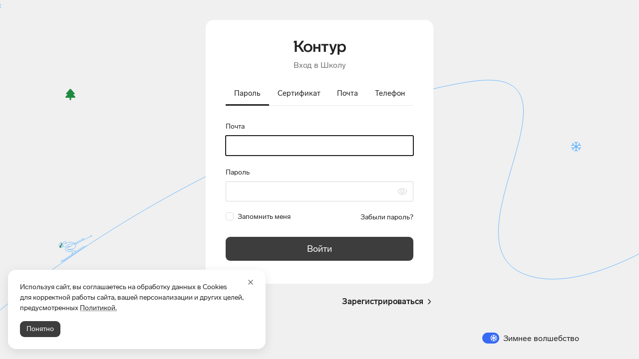

--- FILE ---
content_type: text/html; charset=utf-8
request_url: https://auth.kontur.ru/?customize=school&back=https%3A%2F%2Fschool.kontur.ru%2Fdiscipline-tenders%2Flecturers%2F133
body_size: 27595
content:
<!DOCTYPE html>
<html lang="ru">

<head runat="server">
    <meta http-equiv="X-UA-Compatible" content="IE=edge;requiresActiveX=true" />
    <meta http-equiv="PICS-Label"
        content='(PICS-1.1 "http://www.icra.org/pics/vocabularyv03/" l gen true r (n 0 s 0 v 0 l 0) "http://www.icra.org/ratingsv02.html" l gen true r (nz 1 vz 1 lz 1 oz 1 cz 1) "http://www.rsac.org/ratingsv01.html" l gen true r (n 0 s 0 v 0 l 0))' />
    <meta charset="utf-8" />
    <meta http-equiv="Content-Type" content="text/html;charset=UTF-8" />
    <title>&#x412;&#x445;&#x43E;&#x434; &#x432; &#x428;&#x43A;&#x43E;&#x43B;&#x443;</title>
    <link href="https://s.kontur.ru/common-v2/icons-products/kontur/favicon/favicon.ico" rel="shortcut icon"
        type="image/x-icon" />
    <meta name="viewport" content="width=device-width,initial-scale=1,maximum-scale=1" />
    <link rel="stylesheet" href="https://s.kontur.ru/common-v2/fonts/LabGrotesque/LabGrotesque.css" />
    
        <link rel="stylesheet" type="text/css" href="/React/dist/main.css?v=a19e71200230382bfc19c556bb27e2f0b160d4d4">
    
    
<script nonce="lLBnNCL6dkCPwe1NiUa05w==">
    var __clientTimestamp = Date.now();
    config = {};
    config.requestParams = {"customize":"school","back":"https://school.kontur.ru/discipline-tenders/lecturers/133"};
    config.requestParams.nonames && (config.requestParams.noname = config.requestParams.nonames);

            config.customize = {"Key":"school","NameSuffix":"школа","RegistrationLink":"https://cabinet.kontur.ru:443/pages/registration/school?customize=school\u0026back=https%3A%2F%2Fschool.kontur.ru%2Fdiscipline-tenders%2Flecturers%2F133","RegistrationText":null,"SetPasswordTitle":null,"ValidRegistrationLink":"https://cabinet.kontur.ru:443/pages/registration/school?customize=school\u0026back=https%3A%2F%2Fschool.kontur.ru%2Fdiscipline-tenders%2Flecturers%2F133","ReturnLink":"https://school.kontur.ru","ReturnLinkText":null,"SupportPhone":"8 800 500-95-51","SupportEmail":"school@kontur.ru","SupportLink":"https://school.kontur.ru","LogoColor":"#D70C17","CustomTabColor":"#222","BtnColor":null,"PageTitle":"Вход в Школу","Subtitle":"Вход в Школу","Noname":false,"EmailReplyTo":null,"RegistrationHandlerUrl":null,"RegistrationType":null,"RegistrationChannelId":null,"RegistrationEmailTemplateId":null,"RegistrationSubject":null,"AuthenticateChannelId":null,"AuthenticateEmailTemplateId":null,"AuthenticateEmailCodeTemplateId":null,"AuthenticateSubject":null,"RegisterByEmailChannelId":null,"RegisterByEmailTemplateId":null,"RegisterByEmailSubject":null,"RestoreChannelId":null,"RestoreEmailTemplateId":null,"RestoreSubject":null,"SCIntegrationId":"school","SCSegmentName":null,"SCSegmentValue":null,"DefaultAuthMode":"login","Tabs":null,"PhoneNotFoundMessage":null,"LoginNotFoundMessage":null,"SupportedCertBindingHeuristics":[],"CertBindingRegistrationLink":null,"CertBindingKnowledgeNumber":null,"CertBindingDialogEmailHeuristicOrder":null,"CertBindingDialogSnilsOrInnHeuristicOrder":null,"CertBindingDialogFirstStepFormGuid":null,"CertBindingDialogConfirmStepFormGuid":null,"CertBindingDialogBindStepFormGuid":null,"CertBindingDialogFirstStepFormGuidNew":null,"CertBindingDialogConfirmStepFormGuidNew":null,"CertBindingDialogBindStepFormGuidNew":null,"CertBindingDialogFirstStepFormCaption":"Уже уходите? Расскажите нам, что помешало войти в сервис?","CertBindingDialogConfirmStepFormCaption":"Уже уходите? Расскажите нам, что помешало или чего не хватило для входа в учетную запись?","CertBindingDialogBindStepFormCaption":"Расскажите нам, почему вы не разрешаете вход по этому сертификату в свою учетную запись?","CertBindingDialogAlternateAuthModes":"login, phone","FixCertonlyAccountCustomize":"auth","FixCertonlyAccountTitle":"Укажите телефон для входа","FixCertonlyAccountText":"По телефону вы сможете входить в учетную запись после выпуска нового сертификата в УЦ ФНС или сертификата физического лица.","FixCertonlyAccountDisableSkip":false,"FixCertonlyAccountSkipPeriodInDays":7,"BypassTokenLifeHours":168.0,"ExternalAuthProviders":[],"SsoAuth":false,"PhoneConfirmationType":"Call","HideSubTitle":false,"DenyCertAuthWithExpiredPKDate":"","RememberMe":false,"PhoneMask":"+7 999 999-99-99","useEmailCode":false,"TransitionalBackUrl":null,"TransitionalBackUrlAuthModes":null,"RemoveExternalAuthOnIOs":false,"SecurityRecommendations":0,"ShowWarningAboutDisableExternalOnIOs":false,"LinkToInstructionAboutDisableExternalOnIOs":null,"SecondFactorPageQuery":"","CustomSSOLink":null,"LeakedPasswordNotifyIntervalForPassword":0,"LeakedPasswordNotifyIntervalForNotPassword":0,"SecurityCabinetCheckUrl":null,"ShowOfferToUseMobileApp":false,"Name":"Школа"};
        
            config.secondFactor = undefined;
        
                config.recommendation = undefined;
                config.metrics = {"KMEnabled":true,"KMSiteId":29,"KMSource":"Portal","KMTopic":"Authenticator","KMLogSerializedContent":false,"MinPeriodBetweenAuth":300000,"LogCertThumbprints":true};
    config.featureFlags = {
  "Pkcs11Priority": {
    "Enabled": true,
    "Browsers": "",
    "ExcludeBrowsers": "",
    "Regions": "",
    "ExcludeRegions": "",
    "BrowserRegions": "",
    "OS": "",
    "ExcludeOS": "",
    "OSVersions": "",
    "ExcludeOSVersions": "",
    "MinCertificatesCount": -1,
    "MaxCertificatesCount": -1,
    "NgTokens": [],
    "ExcludeNgTokens": [],
    "Customizes": "",
    "ExcludeCustomizes": "",
    "CustomizesRegions": [],
    "UserGroups": [],
    "ExcludeUserGroups": []
  },
  "CheckBackUrl": {
    "Enabled": true,
    "Browsers": "",
    "ExcludeBrowsers": "",
    "Regions": "",
    "ExcludeRegions": "",
    "BrowserRegions": "",
    "OS": "",
    "ExcludeOS": "",
    "OSVersions": "",
    "ExcludeOSVersions": "",
    "MinCertificatesCount": -1,
    "MaxCertificatesCount": -1,
    "NgTokens": [],
    "ExcludeNgTokens": [],
    "Customizes": "",
    "ExcludeCustomizes": "",
    "CustomizesRegions": [],
    "UserGroups": [],
    "ExcludeUserGroups": []
  },
  "TrackExtensionVersion": {
    "Enabled": true,
    "Browsers": "",
    "ExcludeBrowsers": "",
    "Regions": "",
    "ExcludeRegions": "",
    "BrowserRegions": "",
    "OS": "",
    "ExcludeOS": "",
    "OSVersions": "",
    "ExcludeOSVersions": "",
    "MinCertificatesCount": -1,
    "MaxCertificatesCount": -1,
    "NgTokens": [],
    "ExcludeNgTokens": [],
    "Customizes": "",
    "ExcludeCustomizes": "",
    "CustomizesRegions": [],
    "UserGroups": [],
    "ExcludeUserGroups": []
  },
  "CertInstall": {
    "Enabled": true,
    "Browsers": "",
    "ExcludeBrowsers": "",
    "Regions": "",
    "ExcludeRegions": "",
    "BrowserRegions": "",
    "OS": "",
    "ExcludeOS": "",
    "OSVersions": "",
    "ExcludeOSVersions": "",
    "MinCertificatesCount": -1,
    "MaxCertificatesCount": -1,
    "NgTokens": [],
    "ExcludeNgTokens": [],
    "Customizes": "",
    "ExcludeCustomizes": "",
    "CustomizesRegions": [],
    "UserGroups": [],
    "ExcludeUserGroups": []
  },
  "CertInstallAlways": {
    "Enabled": true,
    "Browsers": "",
    "ExcludeBrowsers": "",
    "Regions": "",
    "ExcludeRegions": "",
    "BrowserRegions": "",
    "OS": "",
    "ExcludeOS": "",
    "OSVersions": "",
    "ExcludeOSVersions": "",
    "MinCertificatesCount": -1,
    "MaxCertificatesCount": -1,
    "NgTokens": [],
    "ExcludeNgTokens": [],
    "Customizes": "",
    "ExcludeCustomizes": "",
    "CustomizesRegions": [],
    "UserGroups": [],
    "ExcludeUserGroups": []
  },
  "AuthByUntrusted": {
    "Enabled": true,
    "Browsers": "",
    "ExcludeBrowsers": "",
    "Regions": "",
    "ExcludeRegions": "",
    "BrowserRegions": "",
    "OS": "",
    "ExcludeOS": "",
    "OSVersions": "",
    "ExcludeOSVersions": "",
    "MinCertificatesCount": -1,
    "MaxCertificatesCount": -1,
    "NgTokens": [],
    "ExcludeNgTokens": [],
    "Customizes": "",
    "ExcludeCustomizes": "",
    "CustomizesRegions": [],
    "UserGroups": [],
    "ExcludeUserGroups": []
  },
  "ReinstallCertInCaseOfError": {
    "Enabled": true,
    "Browsers": "",
    "ExcludeBrowsers": "",
    "Regions": "",
    "ExcludeRegions": "",
    "BrowserRegions": "",
    "OS": "",
    "ExcludeOS": "",
    "OSVersions": "",
    "ExcludeOSVersions": "",
    "MinCertificatesCount": -1,
    "MaxCertificatesCount": -1,
    "NgTokens": [],
    "ExcludeNgTokens": [],
    "Customizes": "",
    "ExcludeCustomizes": "",
    "CustomizesRegions": [],
    "UserGroups": [],
    "ExcludeUserGroups": []
  },
  "WaitUntilCertInstallFinished": {
    "Enabled": true,
    "Browsers": "",
    "ExcludeBrowsers": "msie",
    "Regions": "",
    "ExcludeRegions": "",
    "BrowserRegions": "",
    "OS": "",
    "ExcludeOS": "",
    "OSVersions": "6, 7",
    "ExcludeOSVersions": "",
    "MinCertificatesCount": -1,
    "MaxCertificatesCount": -1,
    "NgTokens": [],
    "ExcludeNgTokens": [],
    "Customizes": "",
    "ExcludeCustomizes": "",
    "CustomizesRegions": [],
    "UserGroups": [],
    "ExcludeUserGroups": []
  },
  "AuthByCertUnavailable": {
    "Enabled": false,
    "Browsers": "",
    "ExcludeBrowsers": "",
    "Regions": "",
    "ExcludeRegions": "",
    "BrowserRegions": "",
    "OS": "",
    "ExcludeOS": "",
    "OSVersions": "",
    "ExcludeOSVersions": "",
    "MinCertificatesCount": -1,
    "MaxCertificatesCount": -1,
    "NgTokens": [],
    "ExcludeNgTokens": [],
    "Customizes": "",
    "ExcludeCustomizes": "",
    "CustomizesRegions": [],
    "UserGroups": [],
    "ExcludeUserGroups": []
  },
  "SetDeviceId": {
    "Enabled": true,
    "Browsers": "",
    "ExcludeBrowsers": "",
    "Regions": "",
    "ExcludeRegions": "",
    "BrowserRegions": "",
    "OS": "",
    "ExcludeOS": "",
    "OSVersions": "",
    "ExcludeOSVersions": "",
    "MinCertificatesCount": -1,
    "MaxCertificatesCount": -1,
    "NgTokens": [],
    "ExcludeNgTokens": [],
    "Customizes": "",
    "ExcludeCustomizes": "",
    "CustomizesRegions": [],
    "UserGroups": [],
    "ExcludeUserGroups": []
  },
  "NarrowCertList": {
    "Enabled": false,
    "Browsers": "",
    "ExcludeBrowsers": "",
    "Regions": "",
    "ExcludeRegions": "",
    "BrowserRegions": "",
    "OS": "",
    "ExcludeOS": "",
    "OSVersions": "",
    "ExcludeOSVersions": "",
    "MinCertificatesCount": -1,
    "MaxCertificatesCount": -1,
    "NgTokens": [],
    "ExcludeNgTokens": [],
    "Customizes": "",
    "ExcludeCustomizes": "",
    "CustomizesRegions": [],
    "UserGroups": [],
    "ExcludeUserGroups": []
  },
  "CertRedesignHint": {
    "Enabled": false,
    "Browsers": "",
    "ExcludeBrowsers": "",
    "Regions": "",
    "ExcludeRegions": "",
    "BrowserRegions": "",
    "OS": "",
    "ExcludeOS": "",
    "OSVersions": "",
    "ExcludeOSVersions": "",
    "MinCertificatesCount": -1,
    "MaxCertificatesCount": -1,
    "NgTokens": [],
    "ExcludeNgTokens": [],
    "Customizes": "",
    "ExcludeCustomizes": "",
    "CustomizesRegions": [],
    "UserGroups": [],
    "ExcludeUserGroups": []
  },
  "SortCertsByStatus": {
    "Enabled": true,
    "Browsers": "",
    "ExcludeBrowsers": "",
    "Regions": "",
    "ExcludeRegions": "",
    "BrowserRegions": "",
    "OS": "",
    "ExcludeOS": "",
    "OSVersions": "",
    "ExcludeOSVersions": "",
    "MinCertificatesCount": -1,
    "MaxCertificatesCount": -1,
    "NgTokens": [],
    "ExcludeNgTokens": [],
    "Customizes": "",
    "ExcludeCustomizes": "",
    "CustomizesRegions": [],
    "UserGroups": [],
    "ExcludeUserGroups": []
  },
  "SortExternalCerts": {
    "Enabled": true,
    "Browsers": "",
    "ExcludeBrowsers": "",
    "Regions": "",
    "ExcludeRegions": "",
    "BrowserRegions": "",
    "OS": "",
    "ExcludeOS": "",
    "OSVersions": "",
    "ExcludeOSVersions": "",
    "MinCertificatesCount": -1,
    "MaxCertificatesCount": -1,
    "NgTokens": [],
    "ExcludeNgTokens": [],
    "Customizes": "",
    "ExcludeCustomizes": "elba, evrika",
    "CustomizesRegions": [],
    "UserGroups": [],
    "ExcludeUserGroups": []
  },
  "FetchCertificatesWithContent": {
    "Enabled": false,
    "Browsers": "",
    "ExcludeBrowsers": "",
    "Regions": "",
    "ExcludeRegions": "",
    "BrowserRegions": "",
    "OS": "",
    "ExcludeOS": "",
    "OSVersions": "",
    "ExcludeOSVersions": "",
    "MinCertificatesCount": -1,
    "MaxCertificatesCount": -1,
    "NgTokens": [],
    "ExcludeNgTokens": [],
    "Customizes": "",
    "ExcludeCustomizes": "",
    "CustomizesRegions": [],
    "UserGroups": [],
    "ExcludeUserGroups": []
  },
  "StatusFromHeracles": {
    "Enabled": true,
    "Browsers": "",
    "ExcludeBrowsers": "",
    "Regions": "",
    "ExcludeRegions": "",
    "BrowserRegions": "",
    "OS": "",
    "ExcludeOS": "",
    "OSVersions": "",
    "ExcludeOSVersions": "",
    "MinCertificatesCount": -1,
    "MaxCertificatesCount": -1,
    "NgTokens": [],
    "ExcludeNgTokens": [],
    "Customizes": "",
    "ExcludeCustomizes": "",
    "CustomizesRegions": [],
    "UserGroups": [],
    "ExcludeUserGroups": []
  },
  "UpdatePluginGOST2012": {
    "Enabled": true,
    "Browsers": "",
    "ExcludeBrowsers": "",
    "Regions": "",
    "ExcludeRegions": "",
    "BrowserRegions": "",
    "OS": "",
    "ExcludeOS": "",
    "OSVersions": "",
    "ExcludeOSVersions": "",
    "MinCertificatesCount": -1,
    "MaxCertificatesCount": -1,
    "NgTokens": [],
    "ExcludeNgTokens": [],
    "Customizes": "",
    "ExcludeCustomizes": "",
    "CustomizesRegions": [],
    "UserGroups": [],
    "ExcludeUserGroups": []
  },
  "UseNewMinPluginVersion": {
    "Enabled": true,
    "Browsers": "",
    "ExcludeBrowsers": "",
    "Regions": "",
    "ExcludeRegions": "",
    "BrowserRegions": "",
    "OS": "mac",
    "ExcludeOS": "",
    "OSVersions": "",
    "ExcludeOSVersions": "",
    "MinCertificatesCount": -1,
    "MaxCertificatesCount": -1,
    "NgTokens": [],
    "ExcludeNgTokens": [],
    "Customizes": "",
    "ExcludeCustomizes": "",
    "CustomizesRegions": [],
    "UserGroups": [],
    "ExcludeUserGroups": []
  },
  "DenyAutoRegistrationByCert": {
    "Enabled": true,
    "Browsers": "",
    "ExcludeBrowsers": "",
    "Regions": "",
    "ExcludeRegions": "",
    "BrowserRegions": "",
    "OS": "",
    "ExcludeOS": "",
    "OSVersions": "",
    "ExcludeOSVersions": "",
    "MinCertificatesCount": -1,
    "MaxCertificatesCount": -1,
    "NgTokens": [],
    "ExcludeNgTokens": [],
    "Customizes": "cs, billing, wic, kcr, marking, marking2, default, diadoc, diadoc2, alfabank, extern, fms, hotel, edi, test, zakupki, diadocFastStart, market, pulse, tinkoff-diadoc, sign, crypto, kontur.ru, passport, ofd, cacabinet, adk, partnership, realty-acceptance, kl-storehouse",
    "ExcludeCustomizes": "",
    "CustomizesRegions": [],
    "UserGroups": [],
    "ExcludeUserGroups": []
  },
  "UseUntrustedCertOnlySigning": {
    "Enabled": true,
    "Browsers": "",
    "ExcludeBrowsers": "",
    "Regions": "",
    "ExcludeRegions": "",
    "BrowserRegions": "",
    "OS": "",
    "ExcludeOS": "",
    "OSVersions": "",
    "ExcludeOSVersions": "",
    "MinCertificatesCount": -1,
    "MaxCertificatesCount": -1,
    "NgTokens": [],
    "ExcludeNgTokens": [],
    "Customizes": "",
    "ExcludeCustomizes": "diadoc, poa",
    "CustomizesRegions": [],
    "UserGroups": [],
    "ExcludeUserGroups": []
  },
  "ShowActiveSession": {
    "Enabled": true,
    "Browsers": "",
    "ExcludeBrowsers": "",
    "Regions": "",
    "ExcludeRegions": "",
    "BrowserRegions": "",
    "OS": "",
    "ExcludeOS": "",
    "OSVersions": "",
    "ExcludeOSVersions": "",
    "MinCertificatesCount": -1,
    "MaxCertificatesCount": -1,
    "NgTokens": [],
    "ExcludeNgTokens": [],
    "Customizes": "",
    "ExcludeCustomizes": "bank, evrika, school",
    "CustomizesRegions": [],
    "UserGroups": [],
    "ExcludeUserGroups": []
  },
  "LoginAWCertForBindingContinue": {
    "Enabled": false,
    "Browsers": "",
    "ExcludeBrowsers": "",
    "Regions": "",
    "ExcludeRegions": "",
    "BrowserRegions": "",
    "OS": "",
    "ExcludeOS": "",
    "OSVersions": "",
    "ExcludeOSVersions": "",
    "MinCertificatesCount": -1,
    "MaxCertificatesCount": -1,
    "NgTokens": [],
    "ExcludeNgTokens": [],
    "Customizes": "",
    "ExcludeCustomizes": "",
    "CustomizesRegions": [],
    "UserGroups": [],
    "ExcludeUserGroups": []
  },
  "ApproveByCertAvailable": {
    "Enabled": true,
    "Browsers": "",
    "ExcludeBrowsers": "",
    "Regions": "",
    "ExcludeRegions": "",
    "BrowserRegions": "",
    "OS": "",
    "ExcludeOS": "",
    "OSVersions": "",
    "ExcludeOSVersions": "",
    "MinCertificatesCount": -1,
    "MaxCertificatesCount": -1,
    "NgTokens": [],
    "ExcludeNgTokens": [],
    "Customizes": "",
    "ExcludeCustomizes": "",
    "CustomizesRegions": [],
    "UserGroups": [],
    "ExcludeUserGroups": []
  },
  "NewAuthByCertMethods": {
    "Enabled": true,
    "Browsers": "",
    "ExcludeBrowsers": "",
    "Regions": "",
    "ExcludeRegions": "",
    "BrowserRegions": "",
    "OS": "",
    "ExcludeOS": "",
    "OSVersions": "",
    "ExcludeOSVersions": "",
    "MinCertificatesCount": -1,
    "MaxCertificatesCount": -1,
    "NgTokens": [],
    "ExcludeNgTokens": [],
    "Customizes": "",
    "ExcludeCustomizes": "",
    "CustomizesRegions": [],
    "UserGroups": [],
    "ExcludeUserGroups": []
  },
  "SnilsOrInnHeuristicAvailable": {
    "Enabled": true,
    "Browsers": "",
    "ExcludeBrowsers": "",
    "Regions": "",
    "ExcludeRegions": "",
    "BrowserRegions": "",
    "OS": "",
    "ExcludeOS": "",
    "OSVersions": "",
    "ExcludeOSVersions": "",
    "MinCertificatesCount": -1,
    "MaxCertificatesCount": -1,
    "NgTokens": [],
    "ExcludeNgTokens": [],
    "Customizes": "",
    "ExcludeCustomizes": "",
    "CustomizesRegions": [],
    "UserGroups": [],
    "ExcludeUserGroups": []
  },
  "LastAuthCertHeuristicAvailable": {
    "Enabled": true,
    "Browsers": "",
    "ExcludeBrowsers": "",
    "Regions": "",
    "ExcludeRegions": "",
    "BrowserRegions": "",
    "OS": "",
    "ExcludeOS": "",
    "OSVersions": "",
    "ExcludeOSVersions": "",
    "MinCertificatesCount": -1,
    "MaxCertificatesCount": -1,
    "NgTokens": [],
    "ExcludeNgTokens": [],
    "Customizes": "",
    "ExcludeCustomizes": "",
    "CustomizesRegions": [],
    "UserGroups": [],
    "ExcludeUserGroups": []
  },
  "AlwaysShowTabCaptions": {
    "Enabled": false,
    "Browsers": "",
    "ExcludeBrowsers": "",
    "Regions": "",
    "ExcludeRegions": "",
    "BrowserRegions": "",
    "OS": "",
    "ExcludeOS": "",
    "OSVersions": "",
    "ExcludeOSVersions": "",
    "MinCertificatesCount": -1,
    "MaxCertificatesCount": -1,
    "NgTokens": [],
    "ExcludeNgTokens": [],
    "Customizes": "",
    "ExcludeCustomizes": "",
    "CustomizesRegions": [],
    "UserGroups": [],
    "ExcludeUserGroups": []
  },
  "ColorTabIcons": {
    "Enabled": false,
    "Browsers": "",
    "ExcludeBrowsers": "",
    "Regions": "",
    "ExcludeRegions": "",
    "BrowserRegions": "",
    "OS": "",
    "ExcludeOS": "",
    "OSVersions": "",
    "ExcludeOSVersions": "",
    "MinCertificatesCount": -1,
    "MaxCertificatesCount": -1,
    "NgTokens": [],
    "ExcludeNgTokens": [],
    "Customizes": "",
    "ExcludeCustomizes": "",
    "CustomizesRegions": [],
    "UserGroups": [],
    "ExcludeUserGroups": []
  },
  "CheckExpiredApproveKeys": {
    "Enabled": true,
    "Browsers": "",
    "ExcludeBrowsers": "",
    "Regions": "",
    "ExcludeRegions": "",
    "BrowserRegions": "",
    "OS": "",
    "ExcludeOS": "",
    "OSVersions": "",
    "ExcludeOSVersions": "",
    "MinCertificatesCount": -1,
    "MaxCertificatesCount": -1,
    "NgTokens": [],
    "ExcludeNgTokens": [],
    "Customizes": "",
    "ExcludeCustomizes": "",
    "CustomizesRegions": [],
    "UserGroups": [],
    "ExcludeUserGroups": []
  },
  "ShowNotification": {
    "Enabled": false,
    "Browsers": "",
    "ExcludeBrowsers": "",
    "Regions": "",
    "ExcludeRegions": "",
    "BrowserRegions": "",
    "OS": "",
    "ExcludeOS": "",
    "OSVersions": "",
    "ExcludeOSVersions": "",
    "MinCertificatesCount": -1,
    "MaxCertificatesCount": -1,
    "NgTokens": [],
    "ExcludeNgTokens": [],
    "Customizes": "diadoc, edi, factoring, extern, default, fms, hotel, evrika, market, ofd",
    "ExcludeCustomizes": "",
    "CustomizesRegions": [],
    "UserGroups": [],
    "ExcludeUserGroups": []
  },
  "AltAuthForExpiredCert": {
    "Enabled": true,
    "Browsers": "",
    "ExcludeBrowsers": "",
    "Regions": "",
    "ExcludeRegions": "",
    "BrowserRegions": "",
    "OS": "",
    "ExcludeOS": "",
    "OSVersions": "",
    "ExcludeOSVersions": "",
    "MinCertificatesCount": -1,
    "MaxCertificatesCount": -1,
    "NgTokens": [],
    "ExcludeNgTokens": [],
    "Customizes": "",
    "ExcludeCustomizes": "",
    "CustomizesRegions": [],
    "UserGroups": [],
    "ExcludeUserGroups": []
  },
  "ShowTotpAdForEmployee": {
    "Enabled": true,
    "Browsers": "",
    "ExcludeBrowsers": "",
    "Regions": "",
    "ExcludeRegions": "",
    "BrowserRegions": "",
    "OS": "",
    "ExcludeOS": "",
    "OSVersions": "",
    "ExcludeOSVersions": "",
    "MinCertificatesCount": -1,
    "MaxCertificatesCount": -1,
    "NgTokens": [],
    "ExcludeNgTokens": [],
    "Customizes": "",
    "ExcludeCustomizes": "elbatoportal",
    "CustomizesRegions": [],
    "UserGroups": [],
    "ExcludeUserGroups": []
  },
  "AuthByTotp": {
    "Enabled": true,
    "Browsers": "",
    "ExcludeBrowsers": "",
    "Regions": "",
    "ExcludeRegions": "",
    "BrowserRegions": "",
    "OS": "",
    "ExcludeOS": "",
    "OSVersions": "",
    "ExcludeOSVersions": "",
    "MinCertificatesCount": -1,
    "MaxCertificatesCount": -1,
    "NgTokens": [],
    "ExcludeNgTokens": [],
    "Customizes": "",
    "ExcludeCustomizes": "",
    "CustomizesRegions": [],
    "UserGroups": [],
    "ExcludeUserGroups": []
  },
  "UseSentry": {
    "Enabled": true,
    "Browsers": "",
    "ExcludeBrowsers": "",
    "Regions": "",
    "ExcludeRegions": "",
    "BrowserRegions": "",
    "OS": "",
    "ExcludeOS": "",
    "OSVersions": "",
    "ExcludeOSVersions": "",
    "MinCertificatesCount": -1,
    "MaxCertificatesCount": -1,
    "NgTokens": [],
    "ExcludeNgTokens": [],
    "Customizes": "",
    "ExcludeCustomizes": "",
    "CustomizesRegions": [],
    "UserGroups": [],
    "ExcludeUserGroups": []
  },
  "StoreLastAuthModeByProduct": {
    "Enabled": true,
    "Browsers": "",
    "ExcludeBrowsers": "",
    "Regions": "",
    "ExcludeRegions": "",
    "BrowserRegions": "",
    "OS": "",
    "ExcludeOS": "",
    "OSVersions": "",
    "ExcludeOSVersions": "",
    "MinCertificatesCount": -1,
    "MaxCertificatesCount": -1,
    "NgTokens": [],
    "ExcludeNgTokens": [],
    "Customizes": "",
    "ExcludeCustomizes": "",
    "CustomizesRegions": [],
    "UserGroups": [],
    "ExcludeUserGroups": []
  },
  "MoveReissuingCertsUp": {
    "Enabled": true,
    "Browsers": "",
    "ExcludeBrowsers": "",
    "Regions": "",
    "ExcludeRegions": "",
    "BrowserRegions": "",
    "OS": "",
    "ExcludeOS": "",
    "OSVersions": "",
    "ExcludeOSVersions": "",
    "MinCertificatesCount": -1,
    "MaxCertificatesCount": -1,
    "NgTokens": [],
    "ExcludeNgTokens": [],
    "Customizes": "",
    "ExcludeCustomizes": "",
    "CustomizesRegions": [],
    "UserGroups": [],
    "ExcludeUserGroups": []
  },
  "ToolboxUpdateAvailable": {
    "Enabled": true,
    "Browsers": "",
    "ExcludeBrowsers": "",
    "Regions": "",
    "ExcludeRegions": "",
    "BrowserRegions": "",
    "OS": "",
    "ExcludeOS": "",
    "OSVersions": "",
    "ExcludeOSVersions": "",
    "MinCertificatesCount": -1,
    "MaxCertificatesCount": -1,
    "NgTokens": [],
    "ExcludeNgTokens": [],
    "Customizes": "extern",
    "ExcludeCustomizes": "",
    "CustomizesRegions": [],
    "UserGroups": [],
    "ExcludeUserGroups": []
  },
  "UseExistingForm": {
    "Enabled": true,
    "Browsers": "",
    "ExcludeBrowsers": "",
    "Regions": "",
    "ExcludeRegions": "",
    "BrowserRegions": "",
    "OS": "",
    "ExcludeOS": "",
    "OSVersions": "",
    "ExcludeOSVersions": "",
    "MinCertificatesCount": -1,
    "MaxCertificatesCount": -1,
    "NgTokens": [],
    "ExcludeNgTokens": [],
    "Customizes": "",
    "ExcludeCustomizes": "",
    "CustomizesRegions": [],
    "UserGroups": [],
    "ExcludeUserGroups": []
  },
  "RedirectAfterAuthOnAnotherTab": {
    "Enabled": true,
    "Browsers": "",
    "ExcludeBrowsers": "",
    "Regions": "",
    "ExcludeRegions": "",
    "BrowserRegions": "",
    "OS": "",
    "ExcludeOS": "",
    "OSVersions": "",
    "ExcludeOSVersions": "",
    "MinCertificatesCount": -1,
    "MaxCertificatesCount": -1,
    "NgTokens": [],
    "ExcludeNgTokens": [],
    "Customizes": "kcr, poa",
    "ExcludeCustomizes": "",
    "CustomizesRegions": [],
    "UserGroups": [],
    "ExcludeUserGroups": []
  },
  "AcceptZeroStatus": {
    "Enabled": true,
    "Browsers": "",
    "ExcludeBrowsers": "",
    "Regions": "",
    "ExcludeRegions": "",
    "BrowserRegions": "",
    "OS": "",
    "ExcludeOS": "",
    "OSVersions": "",
    "ExcludeOSVersions": "",
    "MinCertificatesCount": -1,
    "MaxCertificatesCount": -1,
    "NgTokens": [],
    "ExcludeNgTokens": [],
    "Customizes": "",
    "ExcludeCustomizes": "",
    "CustomizesRegions": [],
    "UserGroups": [],
    "ExcludeUserGroups": []
  },
  "RemoveOldCabucRedirect": {
    "Enabled": true,
    "Browsers": "",
    "ExcludeBrowsers": "",
    "Regions": "",
    "ExcludeRegions": "",
    "BrowserRegions": "",
    "OS": "",
    "ExcludeOS": "",
    "OSVersions": "",
    "ExcludeOSVersions": "",
    "MinCertificatesCount": -1,
    "MaxCertificatesCount": -1,
    "NgTokens": [],
    "ExcludeNgTokens": [],
    "Customizes": "",
    "ExcludeCustomizes": "",
    "CustomizesRegions": [],
    "UserGroups": [],
    "ExcludeUserGroups": []
  },
  "FixCertonlyAccount": {
    "Enabled": true,
    "Browsers": "",
    "ExcludeBrowsers": "",
    "Regions": "",
    "ExcludeRegions": "",
    "BrowserRegions": "",
    "OS": "",
    "ExcludeOS": "",
    "OSVersions": "",
    "ExcludeOSVersions": "",
    "MinCertificatesCount": -1,
    "MaxCertificatesCount": -1,
    "NgTokens": [],
    "ExcludeNgTokens": [],
    "Customizes": "extern, edi, test, default, default2, marking, marking2, kontur.ru",
    "ExcludeCustomizes": "",
    "CustomizesRegions": [],
    "UserGroups": [],
    "ExcludeUserGroups": []
  },
  "FixCertonlyAccountPartial": {
    "Enabled": true,
    "Browsers": "",
    "ExcludeBrowsers": "",
    "Regions": "",
    "ExcludeRegions": "",
    "BrowserRegions": "",
    "OS": "",
    "ExcludeOS": "",
    "OSVersions": "",
    "ExcludeOSVersions": "",
    "MinCertificatesCount": -1,
    "MaxCertificatesCount": -1,
    "NgTokens": [],
    "ExcludeNgTokens": [],
    "Customizes": "diadoc, diadoc2",
    "ExcludeCustomizes": "",
    "CustomizesRegions": [],
    "UserGroups": [],
    "ExcludeUserGroups": []
  },
  "ActualizeFactorsViaFixCertOnly": {
    "Enabled": true,
    "Browsers": "",
    "ExcludeBrowsers": "",
    "Regions": "",
    "ExcludeRegions": "",
    "BrowserRegions": "",
    "OS": "",
    "ExcludeOS": "",
    "OSVersions": "",
    "ExcludeOSVersions": "",
    "MinCertificatesCount": -1,
    "MaxCertificatesCount": -1,
    "NgTokens": [],
    "ExcludeNgTokens": [],
    "Customizes": "",
    "ExcludeCustomizes": "",
    "CustomizesRegions": [],
    "UserGroups": [],
    "ExcludeUserGroups": []
  },
  "CertForceUpdate": {
    "Enabled": true,
    "Browsers": "",
    "ExcludeBrowsers": "",
    "Regions": "",
    "ExcludeRegions": "",
    "BrowserRegions": "",
    "OS": "",
    "ExcludeOS": "",
    "OSVersions": "",
    "ExcludeOSVersions": "",
    "MinCertificatesCount": -1,
    "MaxCertificatesCount": -1,
    "NgTokens": [],
    "ExcludeNgTokens": [],
    "Customizes": "",
    "ExcludeCustomizes": "",
    "CustomizesRegions": [],
    "UserGroups": [],
    "ExcludeUserGroups": []
  },
  "CertUnbindingAllowed": {
    "Enabled": true,
    "Browsers": "",
    "ExcludeBrowsers": "",
    "Regions": "",
    "ExcludeRegions": "",
    "BrowserRegions": "",
    "OS": "",
    "ExcludeOS": "",
    "OSVersions": "",
    "ExcludeOSVersions": "",
    "MinCertificatesCount": -1,
    "MaxCertificatesCount": -1,
    "NgTokens": [],
    "ExcludeNgTokens": [],
    "Customizes": "",
    "ExcludeCustomizes": "",
    "CustomizesRegions": [],
    "UserGroups": [],
    "ExcludeUserGroups": []
  },
  "ApproveByCallAllowed": {
    "Enabled": true,
    "Browsers": "",
    "ExcludeBrowsers": "",
    "Regions": "",
    "ExcludeRegions": "",
    "BrowserRegions": "",
    "OS": "",
    "ExcludeOS": "",
    "OSVersions": "",
    "ExcludeOSVersions": "",
    "MinCertificatesCount": -1,
    "MaxCertificatesCount": -1,
    "NgTokens": [],
    "ExcludeNgTokens": [],
    "Customizes": "",
    "ExcludeCustomizes": "",
    "CustomizesRegions": [],
    "UserGroups": [],
    "ExcludeUserGroups": []
  },
  "ApproveByCallAllowedPartial": {
    "Enabled": false,
    "Browsers": "",
    "ExcludeBrowsers": "",
    "Regions": "",
    "ExcludeRegions": "",
    "BrowserRegions": "",
    "OS": "",
    "ExcludeOS": "",
    "OSVersions": "",
    "ExcludeOSVersions": "",
    "MinCertificatesCount": -1,
    "MaxCertificatesCount": -1,
    "NgTokens": [],
    "ExcludeNgTokens": [],
    "Customizes": "",
    "ExcludeCustomizes": "",
    "CustomizesRegions": [],
    "UserGroups": [],
    "ExcludeUserGroups": []
  },
  "ApproveByCallAllowedPartial2": {
    "Enabled": false,
    "Browsers": "",
    "ExcludeBrowsers": "",
    "Regions": "",
    "ExcludeRegions": "",
    "BrowserRegions": "",
    "OS": "",
    "ExcludeOS": "",
    "OSVersions": "",
    "ExcludeOSVersions": "",
    "MinCertificatesCount": -1,
    "MaxCertificatesCount": -1,
    "NgTokens": [],
    "ExcludeNgTokens": [],
    "Customizes": "",
    "ExcludeCustomizes": "",
    "CustomizesRegions": [],
    "UserGroups": [],
    "ExcludeUserGroups": []
  },
  "ApproveByCallAllowedPartial3": {
    "Enabled": false,
    "Browsers": "",
    "ExcludeBrowsers": "",
    "Regions": "",
    "ExcludeRegions": "",
    "BrowserRegions": "",
    "OS": "",
    "ExcludeOS": "",
    "OSVersions": "",
    "ExcludeOSVersions": "",
    "MinCertificatesCount": -1,
    "MaxCertificatesCount": -1,
    "NgTokens": [],
    "ExcludeNgTokens": [],
    "Customizes": "",
    "ExcludeCustomizes": "",
    "CustomizesRegions": [],
    "UserGroups": [],
    "ExcludeUserGroups": []
  },
  "FallbackToSmsInCaseOfBan": {
    "Enabled": true,
    "Browsers": "",
    "ExcludeBrowsers": "",
    "Regions": "",
    "ExcludeRegions": "",
    "BrowserRegions": "",
    "OS": "",
    "ExcludeOS": "",
    "OSVersions": "",
    "ExcludeOSVersions": "",
    "MinCertificatesCount": -1,
    "MaxCertificatesCount": -1,
    "NgTokens": [],
    "ExcludeNgTokens": [],
    "Customizes": "",
    "ExcludeCustomizes": "",
    "CustomizesRegions": [],
    "UserGroups": [],
    "ExcludeUserGroups": []
  },
  "MigrateFromIEShowNotification": {
    "Enabled": true,
    "Browsers": "msie",
    "ExcludeBrowsers": "",
    "Regions": "",
    "ExcludeRegions": "",
    "BrowserRegions": "",
    "OS": "",
    "ExcludeOS": "",
    "OSVersions": "",
    "ExcludeOSVersions": "",
    "MinCertificatesCount": -1,
    "MaxCertificatesCount": -1,
    "NgTokens": [],
    "ExcludeNgTokens": [],
    "Customizes": "diagnostics, cacabinet, kcr, crypto, default, zakupki, fms, hotel, bpm, spectr, adk",
    "ExcludeCustomizes": "",
    "CustomizesRegions": [],
    "UserGroups": [],
    "ExcludeUserGroups": []
  },
  "MigrateFromIEStub": {
    "Enabled": true,
    "Browsers": "",
    "ExcludeBrowsers": "",
    "Regions": "",
    "ExcludeRegions": "",
    "BrowserRegions": "",
    "OS": "",
    "ExcludeOS": "",
    "OSVersions": "",
    "ExcludeOSVersions": "",
    "MinCertificatesCount": -1,
    "MaxCertificatesCount": -1,
    "NgTokens": [],
    "ExcludeNgTokens": [],
    "Customizes": "nds, expert, wic, mercuryMonitoring, mercury, school, pulse, billing, market, egais, extern, poa, hotel, hotel2, hotel_en, fms, fms2, dostup, dostupsale, kcr",
    "ExcludeCustomizes": "",
    "CustomizesRegions": [],
    "UserGroups": [],
    "ExcludeUserGroups": []
  },
  "MigrateFromOldBrowsersStub": {
    "Enabled": false,
    "Browsers": "",
    "ExcludeBrowsers": "",
    "Regions": "",
    "ExcludeRegions": "",
    "BrowserRegions": "",
    "OS": "",
    "ExcludeOS": "",
    "OSVersions": "",
    "ExcludeOSVersions": "",
    "MinCertificatesCount": -1,
    "MaxCertificatesCount": -1,
    "NgTokens": [],
    "ExcludeNgTokens": [],
    "Customizes": "",
    "ExcludeCustomizes": "",
    "CustomizesRegions": [],
    "UserGroups": [],
    "ExcludeUserGroups": []
  },
  "NewBindingUnknownCert": {
    "Enabled": true,
    "Browsers": "",
    "ExcludeBrowsers": "",
    "Regions": "",
    "ExcludeRegions": "",
    "BrowserRegions": "",
    "OS": "",
    "ExcludeOS": "",
    "OSVersions": "",
    "ExcludeOSVersions": "",
    "MinCertificatesCount": -1,
    "MaxCertificatesCount": -1,
    "NgTokens": [],
    "ExcludeNgTokens": [],
    "Customizes": "",
    "ExcludeCustomizes": "",
    "CustomizesRegions": [],
    "UserGroups": [],
    "ExcludeUserGroups": []
  },
  "DialogsForExternalUsers": {
    "Enabled": true,
    "Browsers": "",
    "ExcludeBrowsers": "",
    "Regions": "",
    "ExcludeRegions": "",
    "BrowserRegions": "",
    "OS": "",
    "ExcludeOS": "",
    "OSVersions": "",
    "ExcludeOSVersions": "",
    "MinCertificatesCount": -1,
    "MaxCertificatesCount": -1,
    "NgTokens": [],
    "ExcludeNgTokens": [],
    "Customizes": "",
    "ExcludeCustomizes": "",
    "CustomizesRegions": [],
    "UserGroups": [],
    "ExcludeUserGroups": []
  },
  "ShowProductsData": {
    "Enabled": true,
    "Browsers": "",
    "ExcludeBrowsers": "",
    "Regions": "",
    "ExcludeRegions": "",
    "BrowserRegions": "",
    "OS": "",
    "ExcludeOS": "",
    "OSVersions": "",
    "ExcludeOSVersions": "",
    "MinCertificatesCount": -1,
    "MaxCertificatesCount": -1,
    "NgTokens": [],
    "ExcludeNgTokens": [],
    "Customizes": "extern, evrika, elba, diadoc, edi, ofd, NDS, OtchetRu, adk, dostup, fms, focus, hotel, kemb, kl-driver, kl-storehouse, kyc, normativ, pulse, market, adk, egais, diadocFastStart",
    "ExcludeCustomizes": "",
    "CustomizesRegions": [],
    "UserGroups": [],
    "ExcludeUserGroups": []
  },
  "SkipCryptoProLicenseCheck": {
    "Enabled": true,
    "Browsers": "",
    "ExcludeBrowsers": "",
    "Regions": "",
    "ExcludeRegions": "",
    "BrowserRegions": "",
    "OS": "",
    "ExcludeOS": "",
    "OSVersions": "",
    "ExcludeOSVersions": "",
    "MinCertificatesCount": -1,
    "MaxCertificatesCount": -1,
    "NgTokens": [],
    "ExcludeNgTokens": [],
    "Customizes": "extern, evrika",
    "ExcludeCustomizes": "",
    "CustomizesRegions": [],
    "UserGroups": [],
    "ExcludeUserGroups": []
  },
  "ShowEmployeeCertsWarning": {
    "Enabled": true,
    "Browsers": "",
    "ExcludeBrowsers": "",
    "Regions": "",
    "ExcludeRegions": "",
    "BrowserRegions": "",
    "OS": "",
    "ExcludeOS": "",
    "OSVersions": "",
    "ExcludeOSVersions": "",
    "MinCertificatesCount": -1,
    "MaxCertificatesCount": -1,
    "NgTokens": [],
    "ExcludeNgTokens": [],
    "Customizes": "",
    "ExcludeCustomizes": "",
    "CustomizesRegions": [],
    "UserGroups": [],
    "ExcludeUserGroups": []
  },
  "ShowDSSEmployeeCertsWarning": {
    "Enabled": false,
    "Browsers": "",
    "ExcludeBrowsers": "",
    "Regions": "",
    "ExcludeRegions": "",
    "BrowserRegions": "",
    "OS": "",
    "ExcludeOS": "",
    "OSVersions": "",
    "ExcludeOSVersions": "",
    "MinCertificatesCount": -1,
    "MaxCertificatesCount": -1,
    "NgTokens": [],
    "ExcludeNgTokens": [],
    "Customizes": "",
    "ExcludeCustomizes": "",
    "CustomizesRegions": [],
    "UserGroups": [],
    "ExcludeUserGroups": []
  },
  "ReinstallTokenByUniqueName": {
    "Enabled": true,
    "Browsers": "",
    "ExcludeBrowsers": "",
    "Regions": "",
    "ExcludeRegions": "",
    "BrowserRegions": "",
    "OS": "",
    "ExcludeOS": "",
    "OSVersions": "",
    "ExcludeOSVersions": "",
    "MinCertificatesCount": -1,
    "MaxCertificatesCount": -1,
    "NgTokens": [],
    "ExcludeNgTokens": [],
    "Customizes": "",
    "ExcludeCustomizes": "",
    "CustomizesRegions": [],
    "UserGroups": [],
    "ExcludeUserGroups": []
  },
  "AbilityToHideCerts": {
    "Enabled": true,
    "Browsers": "",
    "ExcludeBrowsers": "",
    "Regions": "",
    "ExcludeRegions": "",
    "BrowserRegions": "",
    "OS": "",
    "ExcludeOS": "",
    "OSVersions": "",
    "ExcludeOSVersions": "",
    "MinCertificatesCount": -1,
    "MaxCertificatesCount": -1,
    "NgTokens": [],
    "ExcludeNgTokens": [],
    "Customizes": "",
    "ExcludeCustomizes": "",
    "CustomizesRegions": [],
    "UserGroups": [],
    "ExcludeUserGroups": []
  },
  "GetNewProlongationStatuses": {
    "Enabled": true,
    "Browsers": "",
    "ExcludeBrowsers": "",
    "Regions": "",
    "ExcludeRegions": "",
    "BrowserRegions": "",
    "OS": "",
    "ExcludeOS": "",
    "OSVersions": "",
    "ExcludeOSVersions": "",
    "MinCertificatesCount": -1,
    "MaxCertificatesCount": -1,
    "NgTokens": [],
    "ExcludeNgTokens": [],
    "Customizes": "",
    "ExcludeCustomizes": "",
    "CustomizesRegions": [],
    "UserGroups": [],
    "ExcludeUserGroups": []
  },
  "CheckSecondFactorSessionForAddCertificate": {
    "Enabled": true,
    "Browsers": "",
    "ExcludeBrowsers": "",
    "Regions": "",
    "ExcludeRegions": "",
    "BrowserRegions": "",
    "OS": "",
    "ExcludeOS": "",
    "OSVersions": "",
    "ExcludeOSVersions": "",
    "MinCertificatesCount": -1,
    "MaxCertificatesCount": -1,
    "NgTokens": [],
    "ExcludeNgTokens": [],
    "Customizes": "",
    "ExcludeCustomizes": "",
    "CustomizesRegions": [],
    "UserGroups": [],
    "ExcludeUserGroups": []
  },
  "FilterIrrelevantUsers": {
    "Enabled": true,
    "Browsers": "",
    "ExcludeBrowsers": "",
    "Regions": "",
    "ExcludeRegions": "",
    "BrowserRegions": "",
    "OS": "",
    "ExcludeOS": "",
    "OSVersions": "",
    "ExcludeOSVersions": "",
    "MinCertificatesCount": -1,
    "MaxCertificatesCount": -1,
    "NgTokens": [],
    "ExcludeNgTokens": [],
    "Customizes": "",
    "ExcludeCustomizes": "",
    "CustomizesRegions": [],
    "UserGroups": [],
    "ExcludeUserGroups": []
  },
  "ApproveSecondFactorByCall": {
    "Enabled": true,
    "Browsers": "",
    "ExcludeBrowsers": "",
    "Regions": "",
    "ExcludeRegions": "",
    "BrowserRegions": "",
    "OS": "",
    "ExcludeOS": "",
    "OSVersions": "",
    "ExcludeOSVersions": "",
    "MinCertificatesCount": -1,
    "MaxCertificatesCount": -1,
    "NgTokens": [],
    "ExcludeNgTokens": [],
    "Customizes": "",
    "ExcludeCustomizes": "",
    "CustomizesRegions": [],
    "UserGroups": [],
    "ExcludeUserGroups": []
  },
  "ShowCAAccreditationWarn": {
    "Enabled": true,
    "Browsers": "",
    "ExcludeBrowsers": "",
    "Regions": "",
    "ExcludeRegions": "",
    "BrowserRegions": "",
    "OS": "",
    "ExcludeOS": "",
    "OSVersions": "",
    "ExcludeOSVersions": "",
    "MinCertificatesCount": -1,
    "MaxCertificatesCount": -1,
    "NgTokens": [],
    "ExcludeNgTokens": [],
    "Customizes": "",
    "ExcludeCustomizes": "",
    "CustomizesRegions": [],
    "UserGroups": [],
    "ExcludeUserGroups": []
  },
  "SecurityRecommendationsEnabledForAllUsers": {
    "Enabled": true,
    "Browsers": "",
    "ExcludeBrowsers": "",
    "Regions": "",
    "ExcludeRegions": "",
    "BrowserRegions": "",
    "OS": "",
    "ExcludeOS": "",
    "OSVersions": "",
    "ExcludeOSVersions": "",
    "MinCertificatesCount": -1,
    "MaxCertificatesCount": -1,
    "NgTokens": [],
    "ExcludeNgTokens": [],
    "Customizes": "",
    "ExcludeCustomizes": "crypto, kontur.ru, ir, event, edi, ofd, cacabinet, kcr, partnership, passport, elbatoportal",
    "CustomizesRegions": [],
    "UserGroups": [],
    "ExcludeUserGroups": []
  },
  "ActualizeFactorsPartialUserGroup": {
    "Enabled": true,
    "Browsers": "",
    "ExcludeBrowsers": "",
    "Regions": "",
    "ExcludeRegions": "",
    "BrowserRegions": "",
    "OS": "",
    "ExcludeOS": "",
    "OSVersions": "",
    "ExcludeOSVersions": "",
    "MinCertificatesCount": -1,
    "MaxCertificatesCount": -1,
    "NgTokens": [],
    "ExcludeNgTokens": [],
    "Customizes": "",
    "ExcludeCustomizes": "",
    "CustomizesRegions": [],
    "UserGroups": [
      "bf2876ac-c7bd-4ab4-8da3-7771bcda0d28"
    ],
    "ExcludeUserGroups": []
  },
  "Show2FaFeedbackForm": {
    "Enabled": false,
    "Browsers": "",
    "ExcludeBrowsers": "",
    "Regions": "",
    "ExcludeRegions": "",
    "BrowserRegions": "",
    "OS": "",
    "ExcludeOS": "",
    "OSVersions": "",
    "ExcludeOSVersions": "",
    "MinCertificatesCount": -1,
    "MaxCertificatesCount": -1,
    "NgTokens": [],
    "ExcludeNgTokens": [],
    "Customizes": "",
    "ExcludeCustomizes": "",
    "CustomizesRegions": [],
    "UserGroups": [],
    "ExcludeUserGroups": []
  },
  "ActualizeRecommendationEnabledForAllUsers": {
    "Enabled": true,
    "Browsers": "",
    "ExcludeBrowsers": "",
    "Regions": "",
    "ExcludeRegions": "",
    "BrowserRegions": "",
    "OS": "",
    "ExcludeOS": "",
    "OSVersions": "",
    "ExcludeOSVersions": "",
    "MinCertificatesCount": -1,
    "MaxCertificatesCount": -1,
    "NgTokens": [],
    "ExcludeNgTokens": [],
    "Customizes": "",
    "ExcludeCustomizes": "elbatoportal",
    "CustomizesRegions": [],
    "UserGroups": [],
    "ExcludeUserGroups": [
      "70bafb23-9490-458b-abd6-d28b87259e0e",
      "5bdf2771-aae4-40d7-a0b0-1b62bb2e1779",
      "bf2876ac-c7bd-4ab4-8da3-7771bcda0d28"
    ]
  },
  "ActualizeRecommendationWithDeleteFactorEnabled": {
    "Enabled": true,
    "Browsers": "",
    "ExcludeBrowsers": "",
    "Regions": "",
    "ExcludeRegions": "",
    "BrowserRegions": "",
    "OS": "",
    "ExcludeOS": "",
    "OSVersions": "",
    "ExcludeOSVersions": "",
    "MinCertificatesCount": -1,
    "MaxCertificatesCount": -1,
    "NgTokens": [],
    "ExcludeNgTokens": [],
    "Customizes": "",
    "ExcludeCustomizes": "",
    "CustomizesRegions": [],
    "UserGroups": [],
    "ExcludeUserGroups": []
  },
  "LeakedPasswordRecommendationEnabled": {
    "Enabled": true,
    "Browsers": "",
    "ExcludeBrowsers": "",
    "Regions": "",
    "ExcludeRegions": "",
    "BrowserRegions": "",
    "OS": "",
    "ExcludeOS": "",
    "OSVersions": "",
    "ExcludeOSVersions": "",
    "MinCertificatesCount": -1,
    "MaxCertificatesCount": -1,
    "NgTokens": [],
    "ExcludeNgTokens": [],
    "Customizes": "",
    "ExcludeCustomizes": "",
    "CustomizesRegions": [],
    "UserGroups": [],
    "ExcludeUserGroups": [
      "199bad67-2e37-4865-8481-ee11979cf5f8"
    ]
  },
  "LeakedPasswordABTestEnabled": {
    "Enabled": true,
    "Browsers": "",
    "ExcludeBrowsers": "",
    "Regions": "",
    "ExcludeRegions": "",
    "BrowserRegions": "",
    "OS": "",
    "ExcludeOS": "",
    "OSVersions": "",
    "ExcludeOSVersions": "",
    "MinCertificatesCount": -1,
    "MaxCertificatesCount": -1,
    "NgTokens": [],
    "ExcludeNgTokens": [],
    "Customizes": "",
    "ExcludeCustomizes": "",
    "CustomizesRegions": [],
    "UserGroups": [],
    "ExcludeUserGroups": []
  },
  "SecondFactorAdABTest": {
    "Enabled": false,
    "Browsers": "",
    "ExcludeBrowsers": "",
    "Regions": "",
    "ExcludeRegions": "",
    "BrowserRegions": "",
    "OS": "",
    "ExcludeOS": "",
    "OSVersions": "",
    "ExcludeOSVersions": "",
    "MinCertificatesCount": -1,
    "MaxCertificatesCount": -1,
    "NgTokens": [],
    "ExcludeNgTokens": [],
    "Customizes": "",
    "ExcludeCustomizes": "",
    "CustomizesRegions": [],
    "UserGroups": [],
    "ExcludeUserGroups": []
  },
  "SecondFactorAdA": {
    "Enabled": false,
    "Browsers": "",
    "ExcludeBrowsers": "",
    "Regions": "",
    "ExcludeRegions": "",
    "BrowserRegions": "",
    "OS": "",
    "ExcludeOS": "",
    "OSVersions": "",
    "ExcludeOSVersions": "",
    "MinCertificatesCount": -1,
    "MaxCertificatesCount": -1,
    "NgTokens": [],
    "ExcludeNgTokens": [],
    "Customizes": "",
    "ExcludeCustomizes": "",
    "CustomizesRegions": [],
    "UserGroups": [],
    "ExcludeUserGroups": []
  },
  "SecondFactorAdB": {
    "Enabled": true,
    "Browsers": "",
    "ExcludeBrowsers": "",
    "Regions": "",
    "ExcludeRegions": "",
    "BrowserRegions": "",
    "OS": "",
    "ExcludeOS": "",
    "OSVersions": "",
    "ExcludeOSVersions": "",
    "MinCertificatesCount": -1,
    "MaxCertificatesCount": -1,
    "NgTokens": [],
    "ExcludeNgTokens": [],
    "Customizes": "",
    "ExcludeCustomizes": "",
    "CustomizesRegions": [],
    "UserGroups": [],
    "ExcludeUserGroups": []
  },
  "SecondFactorCertAdAB": {
    "Enabled": false,
    "Browsers": "",
    "ExcludeBrowsers": "",
    "Regions": "",
    "ExcludeRegions": "",
    "BrowserRegions": "",
    "OS": "",
    "ExcludeOS": "",
    "OSVersions": "",
    "ExcludeOSVersions": "",
    "MinCertificatesCount": -1,
    "MaxCertificatesCount": -1,
    "NgTokens": [],
    "ExcludeNgTokens": [],
    "Customizes": "",
    "ExcludeCustomizes": "",
    "CustomizesRegions": [],
    "UserGroups": [],
    "ExcludeUserGroups": []
  },
  "SecondFactorCertAdA": {
    "Enabled": true,
    "Browsers": "",
    "ExcludeBrowsers": "",
    "Regions": "",
    "ExcludeRegions": "",
    "BrowserRegions": "",
    "OS": "",
    "ExcludeOS": "",
    "OSVersions": "",
    "ExcludeOSVersions": "",
    "MinCertificatesCount": -1,
    "MaxCertificatesCount": -1,
    "NgTokens": [],
    "ExcludeNgTokens": [],
    "Customizes": "",
    "ExcludeCustomizes": "",
    "CustomizesRegions": [],
    "UserGroups": [],
    "ExcludeUserGroups": []
  },
  "SecondFactorCertAdB": {
    "Enabled": false,
    "Browsers": "",
    "ExcludeBrowsers": "",
    "Regions": "",
    "ExcludeRegions": "",
    "BrowserRegions": "",
    "OS": "",
    "ExcludeOS": "",
    "OSVersions": "",
    "ExcludeOSVersions": "",
    "MinCertificatesCount": -1,
    "MaxCertificatesCount": -1,
    "NgTokens": [],
    "ExcludeNgTokens": [],
    "Customizes": "",
    "ExcludeCustomizes": "",
    "CustomizesRegions": [],
    "UserGroups": [],
    "ExcludeUserGroups": []
  },
  "ShowInfoForCertUsersIn2faAd": {
    "Enabled": true,
    "Browsers": "",
    "ExcludeBrowsers": "",
    "Regions": "",
    "ExcludeRegions": "",
    "BrowserRegions": "",
    "OS": "",
    "ExcludeOS": "",
    "OSVersions": "",
    "ExcludeOSVersions": "",
    "MinCertificatesCount": -1,
    "MaxCertificatesCount": -1,
    "NgTokens": [],
    "ExcludeNgTokens": [],
    "Customizes": "",
    "ExcludeCustomizes": "",
    "CustomizesRegions": [],
    "UserGroups": [],
    "ExcludeUserGroups": []
  },
  "CertOnlyUsersObloginRecommendationEnabled": {
    "Enabled": true,
    "Browsers": "",
    "ExcludeBrowsers": "",
    "Regions": "",
    "ExcludeRegions": "",
    "BrowserRegions": "",
    "OS": "",
    "ExcludeOS": "",
    "OSVersions": "",
    "ExcludeOSVersions": "",
    "MinCertificatesCount": -1,
    "MaxCertificatesCount": -1,
    "NgTokens": [],
    "ExcludeNgTokens": [],
    "Customizes": "",
    "ExcludeCustomizes": "",
    "CustomizesRegions": [],
    "UserGroups": [],
    "ExcludeUserGroups": []
  },
  "DelayedObloginSkip": {
    "Enabled": true,
    "Browsers": "",
    "ExcludeBrowsers": "",
    "Regions": "",
    "ExcludeRegions": "",
    "BrowserRegions": "",
    "OS": "",
    "ExcludeOS": "",
    "OSVersions": "",
    "ExcludeOSVersions": "",
    "MinCertificatesCount": -1,
    "MaxCertificatesCount": -1,
    "NgTokens": [],
    "ExcludeNgTokens": [],
    "Customizes": "",
    "ExcludeCustomizes": "",
    "CustomizesRegions": [],
    "UserGroups": [
      "d6ca31ab-c7f1-4275-a7c9-5a113d543b15"
    ],
    "ExcludeUserGroups": []
  },
  "NewLoginCertRecommendationEnabled": {
    "Enabled": true,
    "Browsers": "",
    "ExcludeBrowsers": "",
    "Regions": "",
    "ExcludeRegions": "",
    "BrowserRegions": "",
    "OS": "",
    "ExcludeOS": "",
    "OSVersions": "",
    "ExcludeOSVersions": "",
    "MinCertificatesCount": -1,
    "MaxCertificatesCount": -1,
    "NgTokens": [],
    "ExcludeNgTokens": [],
    "Customizes": "",
    "ExcludeCustomizes": "",
    "CustomizesRegions": [],
    "UserGroups": [],
    "ExcludeUserGroups": []
  },
  "IdentificationSso": {
    "Enabled": true,
    "Browsers": "",
    "ExcludeBrowsers": "",
    "Regions": "",
    "ExcludeRegions": "",
    "BrowserRegions": "",
    "OS": "",
    "ExcludeOS": "",
    "OSVersions": "",
    "ExcludeOSVersions": "",
    "MinCertificatesCount": -1,
    "MaxCertificatesCount": -1,
    "NgTokens": [],
    "ExcludeNgTokens": [],
    "Customizes": "extern",
    "ExcludeCustomizes": "",
    "CustomizesRegions": [],
    "UserGroups": [],
    "ExcludeUserGroups": []
  },
  "ShowCryptoProVersionUpdate": {
    "Enabled": true,
    "Browsers": "",
    "ExcludeBrowsers": "",
    "Regions": "",
    "ExcludeRegions": "",
    "BrowserRegions": "",
    "OS": "",
    "ExcludeOS": "",
    "OSVersions": "",
    "ExcludeOSVersions": "",
    "MinCertificatesCount": -1,
    "MaxCertificatesCount": -1,
    "NgTokens": [],
    "ExcludeNgTokens": [],
    "Customizes": "",
    "ExcludeCustomizes": "",
    "CustomizesRegions": [],
    "UserGroups": [],
    "ExcludeUserGroups": []
  },
  "RedirectRecommendationAfterUpdateCryptoPro": {
    "Enabled": false,
    "Browsers": "",
    "ExcludeBrowsers": "",
    "Regions": "",
    "ExcludeRegions": "",
    "BrowserRegions": "",
    "OS": "",
    "ExcludeOS": "",
    "OSVersions": "",
    "ExcludeOSVersions": "",
    "MinCertificatesCount": -1,
    "MaxCertificatesCount": -1,
    "NgTokens": [],
    "ExcludeNgTokens": [],
    "Customizes": "",
    "ExcludeCustomizes": "",
    "CustomizesRegions": [],
    "UserGroups": [],
    "ExcludeUserGroups": []
  },
  "CalculateFpEnabled": {
    "Enabled": true,
    "Browsers": "",
    "ExcludeBrowsers": "",
    "Regions": "",
    "ExcludeRegions": "",
    "BrowserRegions": "",
    "OS": "",
    "ExcludeOS": "",
    "OSVersions": "",
    "ExcludeOSVersions": "",
    "MinCertificatesCount": -1,
    "MaxCertificatesCount": -1,
    "NgTokens": [],
    "ExcludeNgTokens": [],
    "Customizes": "",
    "ExcludeCustomizes": "",
    "CustomizesRegions": [],
    "UserGroups": [],
    "ExcludeUserGroups": []
  },
  "NewYearMagic": {
    "Enabled": true,
    "Browsers": "",
    "ExcludeBrowsers": "",
    "Regions": "",
    "ExcludeRegions": "",
    "BrowserRegions": "",
    "OS": "",
    "ExcludeOS": "",
    "OSVersions": "",
    "ExcludeOSVersions": "",
    "MinCertificatesCount": -1,
    "MaxCertificatesCount": -1,
    "NgTokens": [],
    "ExcludeNgTokens": [],
    "Customizes": "",
    "ExcludeCustomizes": "",
    "CustomizesRegions": [],
    "UserGroups": [],
    "ExcludeUserGroups": []
  },
  "ShowAnotherPersonCertFeedbackForm": {
    "Enabled": false,
    "Browsers": "",
    "ExcludeBrowsers": "",
    "Regions": "",
    "ExcludeRegions": "",
    "BrowserRegions": "",
    "OS": "",
    "ExcludeOS": "",
    "OSVersions": "",
    "ExcludeOSVersions": "",
    "MinCertificatesCount": -1,
    "MaxCertificatesCount": -1,
    "NgTokens": [],
    "ExcludeNgTokens": [],
    "Customizes": "",
    "ExcludeCustomizes": "",
    "CustomizesRegions": [],
    "UserGroups": [],
    "ExcludeUserGroups": []
  }
};
    config.jsLog = {
  "Console": {
    "Enabled": false,
    "Level": 1
  }
};
    config.certificateList = {
  "MinPluginVersion": "3.10.7.295",
  "NewMinPluginVersion": "4.12.2",
  "UnsupportedBrowsers": [
    "msedge"
  ],
  "SupportedOperationSystems": [
    "windows",
    "mac",
    "linux"
  ],
  "FetchCertificatesWithContent": false,
  "StoreTypes": [
    "cryptoApi",
    "pkcs11"
  ],
  "StoreNames": [
    "My",
    "AddressBook"
  ],
  "PageSize": 20,
  "AddToTrustedLink": "https://help.kontur.ru/AddToTrusted_User.exe",
  "WarnBeforeExpiringPeriod": 30,
  "Update": {
    "Enabled": true,
    "Issuers": [
      "АО \"ПФ \"СКБ КОНТУР\"",
      "АО \"ПФ \"СКБ Контур\"",
      "ООО \"Сертум-Про\"",
      "Общество с ограниченной ответственностью \"Сертум-Про\"",
      "ООО \"ЦИБ-Сервис\"",
      "UC SKB Kontur"
    ],
    "BlackListIssuers": [
      "АО \"ЦЕНТРИНФОРМ\""
    ],
    "FetchPeriod": 120000,
    "SortByStatus": true,
    "VisiblePeriodByStatus": {
      "DoNotNeedUpdate": 0,
      "NeedNewCertificate": 20,
      "VisitRCIsNeccessary": 100,
      "Validating": 100,
      "ReadyForRequestGeneration": 100,
      "Releasing": 100,
      "Released": 100,
      "Rejected": 100,
      "Installed": 0,
      "EditingInRC": 100,
      "ErrorInVCR": 100,
      "StrangeForms": 100,
      "HeraclesDoNotNeedUpdate": 0,
      "HeraclesNeedNewCertificate": 20,
      "HeraclesVisitRCIsNeccessary": 100,
      "HeraclesValidating": 100,
      "HeraclesReadyForRequestGeneration": 100,
      "HeraclesReleasing": 100,
      "HeraclesReleased": 100,
      "HeraclesRejected": 100,
      "HeraclesInstalled": 0,
      "HeraclesEditingInRC": 100,
      "HeraclesErrorInVCR": 100,
      "HeraclesStrangeForms": 100,
      "HeraclesFreeProlongation": 100,
      "HeraclesReissueActiveCert": 0,
      "HeraclesKStoreProlongation": 20
    },
    "WhyReissueCertOnGost2012Link": "https://www.kontur-extern.ru/support/faq/50/727",
    "WhyReissueCertOnGost2012In2020Link": "https://ca.kontur.ru/faq/teh/chto-s-podpisy-po-gost-2001",
    "HeraclesProlongationUrl": "https://certs.kontur.ru/certificate/{{thumbprint}}?ts=auth",
    "HeraclesReissueUrl": "https://certs.kontur.ru/reissue/{{thumbprint}}?ts=auth",
    "HeraclesFreeProlongationUrl": "https://certs.kontur.ru/freeprolong/{{thumbprint}}?ts=auth",
    "HeraclesExternalCACertReissueUrl": "https://ca.kontur.ru/?thumbprint={{thumbprint}}&from=auth",
    "HeraclesARMRedirectUrl": "https://certs.kontur.ru/api/kstoreBridge/prolongation/{{thumbprint}}/cart?ts=auth"
  },
  "ValidIssuers": [
    "UC Test (Qualified)",
    "UC-Cabinet",
    "UC-Cabinet2",
    "ГБУ Республики Коми ЦБИ",
    "ГБУ \"ЦИТ ВО\"",
    "Головной удостоверяющий центр",
    "Головной удостоверяющий центр СВУЦ ТО",
    "ЗАО \"ЦЭК\"",
    "КОРУС Консалтинг СНГ",
    "Корневой ЦС",
    "МосГорУслуга",
    "УЦ ООО Линк-сервис",
    "ОАО \"ЕЭТП\"",
    "ООО Русь-Телеком (УЦ РТ1)",
    "ООО \"Центр Бухгалтерских услуг\"",
    "ПАО \"Совкомбанк\"",
    "ТУСУР",
    "УЦ ГАРАНТ 63ФЗ",
    "УЦ ЗАО «ПФ «СКБ Контур» (Qualified)",
    "УЦ ЗАО МО ПНИЭИ",
    "УЦ ЗАО ТаксНет",
    "УЦ ЗАО \"Сервер-Центр\"",
    "УЦ ИИТ (К1)",
    "УЦ ИнфоЦентр",
    "УЦ Инфотекс Интернет Траст",
    "УЦ МО",
    "УЦ ОАО Северсталь-инфоком",
    "УЦ ООО «КУБ»",
    "УЦ ООО «Сертум-Про» (Qualified)",
    "УЦ ООО «Тверские КРИПТО-графические системы»",
    "УЦ ООО ИМЦ",
    "УЦ Практик",
    "УЦ Практик (Qualified)",
    "УЦ ФГУП ГНИВЦ ФНС России",
    "УЦ 1 ИС ГУЦ",
    "УЦ 2 ИС ГУЦ",
    "УЦ OAO МегаФон",
    "ЦС",
    "ЦС_2",
    "Центр Сертификации УЦ ООО АРГОС",
    "ЭлБиС",
    "CA Atlas NN",
    "CA Atlas Ul",
    "CA BINUC Belinfonalog",
    "CA CJSC Kaluga Astral 889",
    "CA CJSC Kaluga Astral 833",
    "CA Rostelecom Mordovia",
    "CA VolgaTelecom",
    "CA02 OJSC Uralsvyazinform",
    "CAKrista",
    "CAKrista2010",
    "CAKUB",
    "CANovAGServices",
    "CAROOT OJSC Uralsvyazinform",
    "CATomline",
    "Center-Inform",
    "Center-Inform Blgf",
    "Center-Inform Nf",
    "Center-Inform SPb",
    "Center-Inform Ulnf",
    "CenterInform Nf",
    "CentrInform",
    "CentrInform SPb",
    "CentrInform Ulnf",
    "CentrInform VSibf",
    "FGUP NTC Atlas-Krasnoyarsk CA",
    "InfoTrust",
    "KARTOTEKA",
    "KONTAKT CA",
    "MGR CA",
    "MGR Certification Authority",
    "Moscow Root Certification Authority",
    "NTSsoft CA",
    "NWUDCCA4",
    "NWUDCCA5",
    "OOO MRUC",
    "RCA YANAO",
    "RCA YANAO ROOT",
    "RPC2CA",
    "RPCCA",
    "SDOCA",
    "SFD Class 1 CA",
    "Sibtel-CryptoCA",
    "SKB Kontur production CA 1",
    "SKB Kontur production CA 2",
    "SKB Kontur production CA 3",
    "SKB Kontur production CA 4",
    "TAXCOM CA",
    "TENSORCA3",
    "TverCrypto CA",
    "UC Sertum-Pro",
    "UC Sibtel-Crypto",
    "UC SKB Kontur (ETP)",
    "UC SKB Kontur (GT)",
    "UC SKB Kontur (K1)",
    "UC SKB Kontur (K10)",
    "UC SKB Kontur (K11)",
    "UC SKB Kontur (K12)",
    "UC SKB Kontur (K13)",
    "UC SKB Kontur (K14)",
    "UC SKB Kontur (K2)",
    "ООО «АРГОС»",
    "ООО \"УЦ Орбита\"",
    "ООО \"Айти Мониторинг\"",
    "ПАО \"Московский кредитный банк\"",
    "Федеральная служба судебных приставов",
    "ГУ-Отделение Пенсионного фонда РФ по Воронежской области",
    "ЗАО «ИРБИС»",
    "ГКУ Тверской области \"ЦЗИ\"",
    "ФСО России",
    "ОПФР по Калужской области",
    "UC SKB Kontur (K3)",
    "ООО \"Криптотелеком\"",
    "ООО \"Программный центр\"",
    "МИАЦ",
    "ГБУ Республики Марий Эл \"Информсреда\"",
    "ОПФР по Республике Алтай",
    "АУ УР \"РИЦ УР\"",
    "АО \"ПФ \"СКБ Контур\" (Test)",
    "ООО \"ПРОФИ Менеджер\"",
    "РНКБ Банк (ПАО)",
    "ООО \"ЦИБ\"",
    "UC SKB Kontur (K4)",
    "КГКУ \"ИТЦ Приморского края\"",
    "ООО \"Компания \"Раздолье\"",
    "ООО \"СибТелеКом\"",
    "ОПФР по Томской области",
    "ГКУ ТО \"ЦИТТО\"",
    "ГБУЗ \"МИАЦ\"",
    "UC-TEST-CABUC",
    "ООО \"СУИ\"",
    "АО «Электронная Москва»",
    "ООО \"ЦУП\"",
    "UC SKB Kontur (K5)",
    "Общество с ограниченной ответственностью \"Удостоверяющий Центр Интернет\"",
    "КБ \"Кубань Кредит\" ООО",
    "ОПФР по Белгородской области",
    "ОПФР по Республике Башкортостан",
    "ОГБУ \"ЧРЦНИТ\"",
    "АУ \"Югорский НИИ информационных технологий\"",
    "ФГБУ ФБ МСЭ Минтруда России",
    "АУ \"ИТЦ ВО\"",
    "ГУ - ОПФР по Архангельской области",
    "ООО «Крипто-Сервис»",
    "UC SKB Kontur (K6)",
    "ГАУ АО \"Управление ИКТ АО\"",
    "ООО «НОВАГ-СЕРВИС»",
    "ООО «ГУЦ»",
    "ООО «ЦУЦ»",
    "ГБУ НСО \"ЦЗИ НСО\"",
    "ООО «Екей УЦ»",
    "ОПФР ПО ПРИМОРСКОМУ КРАЮ",
    "ПАО «ВымпелКом»",
    "КИТ Финанс (ПАО)",
    "ООО \"АйтиКом\"",
    "UC SKB Kontur (K7)",
    "Общество с ограниченной ответственностью \"Сертум-Про\"",
    "ООО \"Дримкас\"",
    "ООО \"СМ\"",
    "ФГБУ НИИ «Восход»",
    "ООО МЦСП-ГРУПП",
    "ООО \"Е-Портал\"",
    "ООО \"РСЦ Инфо-Бухгалтер\"",
    "Общество с ограниченной ответственностью \"ИнфоЦентр\"",
    "ОБЩЕСТВО С ОГРАНИЧЕННОЙ ОТВЕТСТВЕННОСТЬЮ \"ИНОРИ\"",
    "АКЦИОНЕРНОЕ ОБЩЕСТВО \"ОТС\"",
    "UC SKB Kontur (K8)",
    "Открытое акционерное общество \"Российские железные дороги\"",
    "ООО «НТСсофт»",
    "ТОГБУ \"РИТЦ\"",
    "АО \"ГРУППА КОМПАНИЙ \"МЕДСИ\"",
    "ООО \"УЦ ПАРМА\"",
    "ООО \"АЙТИ МОНИТОРИНГ\"",
    "КГКУ \"ЦИТ\"",
    "ООО  \"Московский Фондовый Центр\"",
    "Общество с ограниченной ответственностью \"ПРОФИ Менеджер\"",
    "ФГУП \"РОСТЭК\"",
    "UC SKB Kontur (K9)",
    "ПАО СКБ-банк",
    "СПБ ГУП \"СПБ ИАЦ\"",
    "ООО «СЗТЛС»",
    "ГКУ СК Краевой  центр информтехнологий",
    "ООО Кроссцентр",
    "ООО \"СИБТЕЛЕКОМ\"",
    "ООО \"Илим Центр\"",
    "ООО «Технический центр «ИНФИНИТУМ»",
    "ЗАО \"ТАКСНЕТ\"",
    "Публичное акционерное общество \"Мобильные ТелеСистемы\"",
    "UC SKB Kontur (Moscow)",
    "Управление связи и массовых коммуникаций Алтайского края",
    "АНО «БЕЛИНФОНАЛОГ»",
    "Акционерное общество \"Гринатом\"",
    "Акционерное общество \"Благонадежный Поставщик\"",
    "ООО \"Коммерсантъ  КАРТОТЕКА\"",
    "Общество с ограниченной ответственностью «Линк-сервис»",
    "АКЦИОНЕРНОЕ ОБЩЕСТВО \"ЦЕНТРИНФОРМ\"",
    "ООО 'МОСТИНФО'",
    "АКЦИОНЕРНОЕ ОБЩЕСТВО \"ТОРГОВЫЙ ДОМ \"ПЕРЕКРЕСТОК\"",
    "Общество с ограниченной ответственностью \"БТП\"",
    "UC SKB Kontur (Root)",
    "АО  \"АТС\"",
    "ООО \"НОВАГ-СЕРВИС\"",
    "ООО \"ЦЗИ \"Гриф\"",
    "ГБУ АО «Инфраструктурный центр электронного правительства»",
    "ОБЩЕСТВО С ОГРАНИЧЕННОЙ ОТВЕТСТВЕННОСТЬЮ \"РУССКАЯ КОМПАНИЯ\"",
    "ООО «УЦ «Белинфоналог»",
    "ГУИТ Омской области",
    "ГУП ЦЕНТР ИКТ РБ",
    "Государственное казенное учреждение «Центр информационных технологий Оренбургской области»",
    "ООО «ИЖТЕНДЕР»",
    "UC SKB Kontur (Server)",
    "ООО «Киасофт»",
    "ПАО \"Ростелеком\"",
    "ОГБУ \"БЕЛГОРОДСКИЙ ИНФОРМАЦИОННЫЙ ФОНД\"",
    "ООО «РУЦ»",
    "АО \"НИИАС\"",
    "УЦ1 АО \"НИИАС\"",
    "АО «Ростехинвентаризация - Федеральное БТИ»",
    "АО \"Ростехинвентаризация - Федеральное БТИ\"",
    "Государственное учреждение - Отделение Пенсионного фонда Российской Федерации по Смоленской области",
    "Управление делами Главы и Правительства Кабардино-Балкарской Республики",
    "UC SKB Kontur (T1)",
    "ЗАО ВТБ Специализированный депозитарий",
    "ООО \"ЭнигмаДон\"",
    "ООО \"ЦСК\"",
    "ООО «ЦСК»",
    "ГУЗ \"МИАЦ\"",
    "ООО \"ТАКСКОМ\"",
    "ООО \"ЭЛЕКТРОННЫЙ ГОРОД +\"",
    "ООО \"ЛУКОЙЛ-ИНФОРМ\"",
    "администрация города Иркутска",
    "ООО «БСС-Безопасность»",
    "UC SKB Kontur (U1)",
    "ООО \"Центр развития\"",
    "ГБУ ПО «ЦИС ПО»",
    "ООО \"КРИПТООФИС\"",
    "ООО \"КОРУС Консалтинг СНГ\"",
    "ООО \"ИНФОРМАЦИОННЫЙ ЦЕНТР\"",
    "Росалкогольрегулирование",
    "Главный центр автоматизированной системы управления войск национальной гвардии Российской Федерации (войсковая часть 3061)",
    "ООО \"ВБЦ\"",
    "Федеральная служба охраны Российской Федерации",
    "Государственное учреждение – Отделение Пенсионного фонда Российской Федерации по Рязанской области",
    "UC SKB Kontur (U2)",
    "ГЦАСУ войск национальной гвардии",
    "ООО \"Омега\"",
    "ОПФР по Сахалинской области",
    "ПАО \"Вымпелком\"",
    "ООО \"ДИАС-К\"",
    "ГАУ РК \"ЦИТ\"",
    "ООО \"ИНТЕРФОРУМ\"",
    "ООО «МЦСП-ГРУПП»",
    "ГУИС Севастополя",
    "Общество с ограниченной ответственностью \"Кейсистемс\"",
    "UC SKB Kontur (Ural)",
    "ООО ИНФОРМАЦИОННЫЙ ЦЕНТР",
    "Аппарат Государственной Думы Федерального Собрания Российской Федерации",
    "ООО «Таможенная карта»",
    "НП \"МОСГОРУСЛУГА\"",
    "АО \"ОЭП\"",
    "Акционерное общество \"Электронная Москва\"",
    "КИТ Финанс (АО)",
    "ГУПКО \"ИЦ \"Регион-Курск\"",
    "ООО \"Роста\"",
    "ООО Кордон",
    "UC SKB Kontur (1000000)",
    "ГБУ СО \"СОЦИ\"",
    "ООО \"ИНЕТ\"",
    "ООО \"КРИПТОСТАНДАРТ\"",
    "ООО НПФ \"Форус\"",
    "ООО \"КУБ\"",
    "ООО \"ЦБКИ\"",
    "ГАУ Республики Мордовия \"Госинформ\"",
    "ГБУ ВО \"ЦИТ ВО\"",
    "Государственное учреждение - Отделение Пенсионного фонда Российской Федерации по Самарской области",
    "ГОСУДАРСТВЕННОЕ УЧРЕЖДЕНИЕ - ОТДЕЛЕНИЕ ПЕНСИОННОГО ФОНДА РОССИЙСКОЙ ФЕДЕРАЦИИ ПО Г. МОСКВЕ И МОСКОВСКОЙ ОБЛАСТИ",
    "UC SKB Kontur (1003129)",
    "Центральное информационно-техническое таможенное управление",
    "ФГУП \"ГлавНИВЦ\" Управления делами Президента Российской Федерации",
    "Государственное учреждение - Отделение Пенсионного фонда Российской Федерации по Республике Дагестан",
    "ООО \"РСЦ \"Инфо-Бухгалтер\"",
    "ЗАО «Национальный удостоверяющий центр»",
    "ПАО \"Банк \"Санкт-Петербург\"",
    "Администрация Главы Республики Бурятия и Правительства Республики Бурятия",
    "ФКУ \"ЦЭАИТ СП\"",
    "ООО \"Программы и Решения\"",
    "ЗАО \"Сервер-Центр\"",
    "UC-EM",
    "ОПФР по Ставропольскому краю",
    "АО \"Информационный центр\"",
    "Федеральная налоговая служба",
    "ГУ НИАЦ",
    "ОПФР по Костромской области",
    "МКУ \"УИТС г. Сургута\"",
    "АО \"НТЦИ\"",
    "ООО \"Эдисофт\"",
    "ПАО Московская Биржа",
    "ООО \"Сайфер Линк\"",
    "UCSMC",
    "ООО \"ЭЛБИС\"",
    "ПАО \"МИнБанк\"",
    "ЗАО \"УЦ Урала\"",
    "ЗАО «УЦ Урала»",
    "Государственное учреждение – Отделение Пенсионного фонда Российской Федерации по Республике Башкортостан",
    "ЗАО  \"ТАКСНЕТ\"",
    "БУ \"Медицинский информационно-аналитический центр\" Минздрава Чувашии",
    "ОПФР по Приморскому краю",
    "ООО \"Веб Информ\"",
    "ГУ Отделение ПФР по КБР",
    "УЦ ГМЦ Росстата",
    "АО «ГНИВЦ»",
    "ГАУ \"МФЦ ИО\"",
    "ГАУ \"\"МФЦ ИО\"\"",
    "ГКУ СК Краевой центр  информтехнологий",
    "ООО \"Верикей\"",
    "Управление печати и массовых коммуникаций Алтайского края",
    "БУ ОО \"МФЦ\"",
    "АО \"Атлас-2\"",
    "ООО ЦСБ \"ЩИТ-ИНФОРМ\"",
    "ФГБУ ИАЦ Судебного департамента",
    "Center-Inform Vldf",
    "ООО \"КонсультантЪ\"",
    "МИНФИН КК",
    "ООО \"Премьер-Консалт\"",
    "Ассоциация «НП РТС»",
    "ООО \"СОЛАР\"",
    "КИТ Финанс (Акционерное общество)",
    "ФКУ НЦУКС",
    "ООО \"ТУНЦ\"",
    "ООО \"КриптоЦентр\"",
    "ГБУ ДПО \"Региональный центр оценки качества и информатизации образования\"",
    "Center-Inform Rznf",
    "АО \"КАЛУГА АСТРАЛ\"",
    "Акционерное общество \"Санкт-Петербургская Валютная Биржа\"",
    "ГУП РК \"Крымтехнологии\"",
    "ООО \"ВебКом-Самара\"",
    "\"ООО \"\"НУМЕДИ\"\"\"",
    "Общество с ограниченной ответственностью \"Сертум-Про\"",
    "\"Общество с ограниченной ответственностью \"Сертум-Про\"\"",
    "ООО \"\"УЦ Орбита\"\"",
    "Публичное акционерное общество Банк \"\"Возрождение\"\"",
    "Общество с ограниченной ответственностью \"\"Мостинфо-Екатеринбург\"\"",
    "Center-Inform PKf",
    "АО  \"\"АТС\"\"",
    "ООО \"\"МО ПНИЭИ - КрасКрипт\"\"",
    "ООО \"\"АСТРАЛ-М\"\"",
    "Государственное казённое учреждение \"\"Ресурсы Ямала\"\"",
    "ООО \"\"ТатАИСнефть\"\"",
    "Аппарат Совета Федерации Федерального Собрания Российской Федерации",
    "ООО \"\"КРИПТОСТАНДАРТ\"\"",
    "СОГАУ \"\"ЦИТ\"\"",
    "ОБЩЕСТВО С ОГРАНИЧЕННОЙ ОТВЕТСТВЕННОСТЬЮ \"\"РУССКАЯ КОМПАНИЯ\"\"",
    "КГБУЗ \"\"АКМИАЦ\"\"",
    "Center-Inform Ulnf",
    "Акционерное общество \"\"Холдинговая компания Гарант\"\"",
    "ЗАО «РЦ «Практик»",
    "АО \"\"ТАНДЕР\"\"",
    "Общество с ограниченной ответственностью \"\"Сертум-Про\"\"",
    "ООО \"\"Программный центр\"\"",
    "ОБУ \"\"ИТЦ\"\"",
    "ООО \"\"НУМЕДИ\"\"",
    "Акционерное общество \"Холдинговая компания Гарант\"",
    "КГБУЗ \"АКМИАЦ\"",
    "ООО \"НУМЕДИ\"",
    "Center-Inform Ef",
    "ООО \"ТатАИСнефть\"",
    "ООО СКАЙНЕТВОРК",
    "ФГБОУ ВО \"АЛТАЙСКИЙ ГОСУДАРСТВЕННЫЙ УНИВЕРСИТЕТ\"",
    "Общество с ограниченной ответственностью \"Мое дело\"",
    "ГКУ СО\"РЦУП\"",
    "ООО \"АйТи Мониторинг\"",
    "\"ООО \"\"Кадастровые технологии\"\"\"",
    "ГАУ ТО «ЦИТ»",
    "\"АО \"\"Тинькофф Банк\"\"\"",
    "АО \"\"УДОСТОВЕРЯЮЩИЙ ЦЕНТР\"\"",
    "Center-Inform Ufmf",
    "КОГБУ \"\"ЦСРИРИСУ\"\"",
    "ООО \"Автотест\"",
    "ООО \"\"Автотест\"\"",
    "ГУ - Отделение Пенсионного фонда РФ по Воронежской области",
    "ФГУП \"РОСТЭК\"",
    "АО \"ЕЭТП\"",
    "АО \"НТЦ СТЭК\"",
    "ООО \"РСЦ Инфо-Бухгалтер\"",
    "ООО \"НПЦ \"1С\"",
    "ОАО \"ИИТ\"",
    "Center-Inform Blgf",
    "Акционерное общество \"Гринатом\"",
    "КГАУ \"Информационно-технологический центр\"",
    "ГАУ АО \"Управление ИКТ АО\"",
    "АО \"Башкирский регистр социальных карт\"",
    "АО \"Почта России\"",
    "АО \"ПОЧТА РОССИИ\"",
    "АО \"\"ПОЧТА РОССИИ\"\"",
    "ГБУ РС(Я) \"РЦИТ\"",
    "ООО \"Кроссцентр\"",
    "Акционерное общество \"Торговый дом \"ПЕРЕКРЕСТОК\"",
    "Center-Inform Astrf",
    "Министерство цифрового развития и связи Алтайского края",
    "Аппарат Губернатора Иркутской области и Правительства Иркутской области",
    "\"ГБУ \"\"Центр информационных технологий Амурской области\"\"\"",
    "\"НП \"\"МОСГОРУСЛУГА\"\"\"",
    "Общество с ограниченной ответственностью \"\"Удостоверяющий Центр Интернет\"\"",
    "АУ УР \"\"РИЦ УР\"\"",
    "ГКУ ТО \"ЦИТ\"",
    "ГЦИТ войск национальной гвардии",
    "ООО Компания \"Сервис ТВ-Инфо\"",
    "ГАУЗ СО \"МИАЦ\"",
    "Center-Inform SPb",
    "ООО \"\"ИНТЕРФОРУМ\"\"",
    "ООО \"\"Дримкас\"\"",
    "ГБУ СО \"ЦИФРОВОЙ РЕГИОН\"",
    "ООО \"КИРБ\"",
    "ГУП КК \"ЦИТ\"",
    "АО ВТБ Специализированный депозитарий",
    "ГБУЗ \"\"МИАЦ\"\"",
    "АО \"АТЛАС-КАРТ\"",
    "ООО \"\"Аксиком\"\"",
    "ООО УЦ \"Столица\"",
    "Center-Inform Nf",
    "UC SKB Kontur (N1)",
    "ООО \"Екей УЦ\"",
    "АО \"Крымтехнологии\"",
    "ООО \"ГРИФИН\"",
    "ФГУП «РНИИРС»",
    "ГУ - ОПФР по Архангельской области и НАО",
    "АО \"Аналитический Центр\"",
    "ФГБУ \"ИАЦ МЧС России\"",
    "ОПФР по Кемеровской области - Кузбассу",
    "ООО «ВБЦ»",
    "Center-Inform VSibf",
    "ГБУЗ \"РМИАЦ\"",
    "ООО \"ЦЕНТР БУХГАЛТЕРСКИХ УСЛУГ\"",
    "ООО \"Мостинфо\"",
    "ГКУ СК \"Краевой центр информтехнологий\"",
    "ОПФР по Хабаровскому краю и ЕАО",
    "КБ \"\"Кубань Кредит\"\" ООО",
    "ООО \"\"АйтиКом\"\"",
    "АО \"Энергоцентр\"",
    "Санкт-Петербургское государственное унитарное предприятие «Санкт-Петербургский информационно-аналитический центр»",
    "UC Test CabUC",
    "Center-Inform Krdf",
    "ООО \"Модум\"",
    "UC SKB Kontur (1001982)",
    "UC SKB Kontur (1002449)",
    "УЦ EasyCert",
    "УЦ EasyCert (Автотест)",
    "Департамент цифрового развития города Севастополя",
    "АО \"ИИТ\"",
    "ФГАУ НИИ «Восход»",
    "АО «ИнфоТеКС»",
    "ПАО \"ПРОМСВЯЗЬБАНК\"",
    "Center-Inform Lpcf",
    "ООО \"Газинформсервис\"",
    "Центральный банк Российской Федерации",
    "Минцифры России",
    "Казначейство России",
    "Акционерное общество \"\"Гринатом\"\"",
    "Открытое акционерное общество \"\"Российские железные дороги\"\"",
    "ООО \"\"НПЦ \"\"1С\"\"",
    "АО \"Сбербанк-АСТ\"",
    "АО \"\"Энергоцентр\"\"",
    "ПАО \"\"Вымпелком\"\"",
    "Center-Inform Kznf",
    "ООО \"\"АйТи Мониторинг\"\"",
    "АО \"\"Электронная Москва\"\"",
    "ООО \"ЦИБ-Сервис\"",
    "ООО \"\"Газинформсервис\"\"",
    "Тестовый подчиненный УЦ ООО \"КРИПТО-ПРО\" ГОСТ 2012 (УЦ 2.0)",
    "ООО \"\"Сертум-Про\"\"",
    "\"ПАО \"\"Совкомбанк\"\"\"",
    "TestUC20-GOST2012",
    "\"АО \"\"НИИАС\"\"\"",
    "ППК \"Роскадастр\"",
    "Center-Inform Nvsf",
    "САО \"\"РЕСО-Гарантия\"\"",
    "САО \"РЕСО-Гарантия\"",
    "АО \"\"Аналитический Центр\"\"",
    "ООО \"\"КОРУС Консалтинг СНГ\"\"",
    "ООО ИК \"СИБИНТЕК\"",
    "ООО \"СберКорус\"",
    "АКЦИОНЕРНОЕ ОБЩЕСТВО \"АЛЬФА-БАНК\"",
    "Акционерное общество \"ТБанк\"",
    "ПАО \"БАНК ПСБ\"",
    "Center-Inform Pf",
    "Center-Inform Krvf",
    "Center-Inform Mskf",
    "Региональный УЦ Новосибирской области",
    "CANRC",
    "CA ZAO ANK",
    "CA Rosneft",
    "УЦ мэрии города Новосибирска",
    "УЦ НП РТС",
    "UC GBU CIT Orenburgskoi oblasti",
    "УЦ Рособрнадзора",
    "УЦ ГБУ ПО ЦИC ПО",
    "Administration of Orel Region CA",
    "InfinitumCA",
    "RKCA2",
    "ООО Электронный город+",
    "ОАО \"ОСД\"",
    "УЦ НЕДВИЖИМОСТЬ",
    "OTC crypto",
    "УЦ Альта-Софт",
    "УЦ ВАС РФ",
    "RazdolieCA2",
    "УЦ ОАО АТС",
    "ГК \"Олимпстрой\"",
    "Удостоверяющий центр Правительства Архангельской области",
    "Удостоверяющий центр ПК",
    "CA-EuroSoft",
    "CA AKR",
    "MTS OJSC CA",
    "ГУЦ ФСС РФ",
    "МКУ 'ИЦ 'АСУ-город'",
    "ca.astrobl.ru",
    "Squaretrade",
    "УЦ ФССП России",
    "УЦ ООО ЭСОТЕЛ-Рустелком",
    "Удостоверящий центр",
    "ООО «ЛИССИ-Софт»",
    "УЦ ООО НПФ «Форус» (Qualified)",
    "CANovagK",
    "УЦ ООО НПФ «Форус» (Qualified-V)",
    "STVCA",
    "УЦ Республики Бурятия",
    "Moscow Industrial Bank",
    "QUALIFIED KEYSYSTEMS CA",
    "УЦ ЗАО ВТБ Специализированный депозитарий",
    "Департамент финансов города Москвы",
    "ООО \"УЦ \"ДиКей\"",
    "ООО \"Аксиком\"",
    "УЦ ЗАО ПРСД",
    "УЦ Федерального казначейства",
    "ЦУС ПАРТАД",
    "ООО УЦ Орбита",
    "УЦ КЦ НАУФОР",
    "ООО \"Консалтинговый центр \"НАУФОР\"",
    "УЦ Росфинмониторинга",
    "УЦ ОПФР по Самарской области",
    "CRYPTEX",
    "УЦ ООО КДС",
    "УЦ ОПФР по Республике Хакасия",
    "УЦ ОПФР по Белгородской области",
    "УЦ ОПФР по Республике Тыва",
    "Bank Vozrozhdenie",
    "Аккредитованный УЦ ООО ИНЕТ",
    "УЦ ФГУП \"ГРЧЦ\"",
    "CA MO PNIEI-KrasKript",
    "CA Expert-Center1",
    "УЦ ОПФР по Смоленской области",
    "CA KrasKript",
    "УЦ ОПФР по Ярославской области",
    "УЦ ОПФР по Астраханской области",
    "Отраслевой удостоверяющий центр Росатома",
    "УЦ ОАО \"КЦ\"",
    "УЦ ОПФР по Пензенской области",
    "УЦ ОПФР по Рязанской области",
    "УЦ ОПФР по Тюменской области",
    "УЦ ОПФР по Республике Алтай",
    "УЦ ОПФР по Республике Башкортостан",
    "УЦ ОПФР по Воронежской области",
    "ООО «СМ»",
    "УЦ ОПФР по Кемеровской области",
    "Rychkova",
    "ЗАО \"Национальный удостоверяющий центр\"",
    "1С УЦ 1",
    "1С УЦ 2",
    "Qualified GIS CA",
    "УЦ ООО \"КриптоСтандарт\"",
    "CA NIIAS ACCREDITED",
    "УЦ Сберключ",
    "УЦ Фонд ИФРУ",
    "Администратор УЦ",
    "TAXCOM CA 2",
    "УЦ ОПФР по Брянской области",
    "УЦ ОПФР по Тамбовской области",
    "УЦ ОПФР по Республике Дагестан",
    "УЦ ОПФР по Ставропольскому краю",
    "UC-CITTO",
    "Корневой УЦ ФСКН России",
    "CA TechnoKad",
    "Головной УЦ ФСКН России",
    "Notariat Russia",
    "Подчиненный УЦ ФСКН России",
    "УЦ Мезон",
    "CA KGKU CIT",
    "УЦ ГБУ ЦИТ Амурской области",
    "Root Rosatom GOST CA",
    "Rosatom GOST CA",
    "ООО Русь-Телеком (УЦ РТ2)",
    "УЦ ОПФР по Новгородской области",
    "УЦ ООО \"Центр информационной безопасности\"",
    "Корневой удостоверяющий центр Кировской области",
    "B2B Connect Qualified",
    "UC UEC OOO \"C.I.B.\"",
    "Удостоверяющий центр Кировской области Универсальный",
    "Кумыков Аслангери Галиевич",
    "УЦ ОПФР по Республике Мордовия",
    "УЦ Администрации Брянской области",
    "УЦ ГД",
    "Симонов Вадим Викторович",
    "ООО Центр безопасности (УЦ ЦБ1)",
    "УЦ ООО СОБИТС",
    "УЦ ОПФР по Курганской области",
    "CA ekey.ru",
    "УЛ УЦ ФГАНУ ЦИТиС",
    "CAekey.ru63",
    "Ответственный за выпуск СОС",
    "SZTLS-Ltd-CC1",
    "Signum",
    "УЦ ОПФР по Архангельской области",
    "УЦ БРСК (К2)",
    "УЦ БРСК (К1)",
    "УЦ ОПФР по Республике Коми",
    "Удостоверяющий центр Портала ПФР",
    "BTPCA2",
    "УЦ ООО Е-Портал",
    "CA TK",
    "УЦ МАСКОМ-ДВ",
    "CA CJSC Kaluga Astral",
    "Chita CA",
    "CA CJSC Kaluga Astral 1154",
    "УЦ Минобороны России",
    "SLAVS",
    "ООО Удостоверяющий центр \"АСКОМ\"",
    "УЦ ИнфоЦентр УЭК",
    "УЦ ООО ПНК",
    "УЦ ЗАО Роста",
    "RCC SA Tambov",
    "Роста УЦ (Верба)",
    "Роста УЦ (1520)",
    "Роста УЦ (4342)",
    "УЦ ФГУП \"РОСТЭК\"",
    "УЦ ОПФР по Владимирской области",
    "УЦ ОПФР по Костромской области",
    "INDEFOCA",
    "УЦ Филиала ФГУП ГНИВЦ ФНС России в СФО",
    "УЦ ОПФР по Приморскому краю",
    "ZAO NUC ECP",
    "УЦ ООО СибНэт",
    "Ерхов Михаил Геннадьевич",
    "IRBISCA",
    "Удостоверяющий центр ФСРАР",
    "KamiCA",
    "Аккредитованный УЦ e-Notary",
    "УЦ OAO УЭK MO",
    "УЦ СПб ГУП «СПб ИАЦ»",
    "Удостоверяющий центр Новгородской области",
    "УЦ ОПФР по Свердловской области",
    "УЦ ОПФР по Пермскому краю",
    "УЦ Альфа-сервис",
    "CA GOSINFORM",
    "CA GAU GOSINFORM",
    "VRCA_FZ63",
    "UC ITK (Qualified)",
    "УЦ ОПФР по Курской области",
    "УЦ ОПФР по Санкт-Петербургу и Ленинградской области",
    "UC MagLAN",
    "IC Region-Kursk",
    "ООО \"БСС-Безопасность\"",
    "УЦ Информзащита",
    "УЦ ГУП Центр ИКТ РБ",
    "УЦ ООО \"КРЕДО-С\"",
    "УЦ МФЦ Югры",
    "УЦ ООО \"УИЦ С\"",
    "ucuics",
    "CIT RT Root CA",
    "CIT RT CA",
    "UKEY-CA",
    "УЦ ООО \"Эдисофт\"",
    "НП МосГорУслуга",
    "УЦ АДИКОМ",
    "УЦ ГАУ ТО «ЦИТ»",
    "УЦ МВД России",
    "УЦ ГАУ ТО ЦИТ 2",
    "OOO_UNCIB",
    "CA Security Standard",
    "УЦ Администрации Белгородской области",
    "УЦ БУ ВО \"ЦИТ\"",
    "Региональный УЦ Сахалинской области",
    "CARosIntegraciya",
    "Региональный удостоверяющий центр Сахалинской области",
    "CA VOMIAC",
    "CA-39",
    "ElektronniyGorod",
    "FNS Russia",
    "УЦ ООО Открытый код",
    "УЦ Открытый код",
    "Корневой удостоверяющий центр СВУЦ ТО",
    "УЦ НТЦИ",
    "УЦ ЦСК",
    "МИАЦ Администратор",
    "UICt",
    "УЦ ОПФР по Томской области",
    "АНО ИО «Деловой вестник»",
    "УЦ ОПФР по Омской области",
    "УЦ ОПФР по Липецкой области",
    "ОПФР по Липецкой области",
    "УЦ ОПФР по Челябинской области",
    "ОПФР по Челябинской области",
    "УЦ ОПФР по Вологодской области",
    "ОПФР по Вологодской области",
    "УЦ ГАС Выборы",
    "УЦ ХМАО-ЮГРЫ",
    "УЦ ОПФР по Камчатскому краю",
    "ОПФР по Тульской области",
    "УЦ ОПФР по Сахалинской области",
    "УЦ ООО Кордон",
    "State Certification Center of Lipetsk Region",
    "УЦ ФИПС",
    "ОПФР по Ульяновской области",
    "УЦ ОПФР по Ульяновской области",
    "ООО Экспертиза (УЦ)",
    "УЦ ОПФР по Калужской области",
    "Center-Inform-1",
    "УЦ КРИПТО-СЕРВИС",
    "УЦ ОПФР по Республике Татарстан",
    "УЦ ОПФР по Новосибирской области",
    "УЦ ЗАО \"Холдинговая компания Гарант\"",
    "ОПФР по Республике Татарстан",
    "УЦ ОАО \"Сбербанк России\"",
    "УЦ ОПФР по Мурманской области",
    "УЦ ООО ЦЗИ Гриф",
    "Administration of Smolensk Region CA",
    "УЦ ОАО \"ОЭП\"",
    "УЦ ОПФР по Республике Адыгея",
    "ОПФР по Республике Адыгея",
    "УЦ правительства Воронежской области",
    "УЦ ОПФР по Алтайскому краю",
    "ООО ИЦ \"Выбор\"",
    "ОПФР по Алтайскому краю",
    "УЦ ОПФР по Карачаево-Черкесской Республике",
    "УЦ ОПФР по Амурской области",
    "ОПФР по Карачаево-Черкесской республике",
    "ОПФР по Амурской области",
    "ООО РСЦ \"Инфо-Бухгалтер\"",
    "ИД ПФР",
    "ООО РСЦ \"Инфо-Бухгалтер\" (ПАК 2)",
    "ПФР",
    "УЦ ОПФР по Чукотскому автономному округу",
    "УЦ ОПФР по Оренбургской области",
    "УЦ ОПФР по Волгоградской области",
    "ОПФР по Оренбургской области",
    "УЦ ОПФР по Саратовской области",
    "УЦ Ключ-Л",
    "URAL CA QUALIFIED01",
    "URAL CA QUALIFIED02",
    "УЦ ООО Инфолайн 1817",
    "УЦ ОПФР по Республике Марий Эл",
    "УЦ ООО \"СИСЛИНК\"",
    "ОПФР по Республике Марий Эл",
    "Stek-Trust CA Q63",
    "УЦ ОПФР по Ростовской области",
    "УЦ ОПФР по г.Москве и Московской области",
    "ОПФР по Ростовской области",
    "УЦ ОПФР по г. Москве и Московской области",
    "ОПФР по г. Москве и Московской области",
    "УЦ Минфина Челябинской области",
    "Корневой УЦ ФОМС",
    "CA-Mostinfo2",
    "УЦ ОПФР по Чувашской Республике-Чувашии",
    "ОПФР по Чувашской Республике - Чувашии",
    "ООО \"Гвард-Информ\"",
    "CA Informsreda",
    "УЦ ОПФР по Красноярскому краю",
    "УЦ ИТЦ КК",
    "ОПФР по Республике Бурятия",
    "УЦ ОПФР по Республике Бурятия",
    "ОПФР по Красноярскому краю",
    "Federal Migration Service CA",
    "IBPostRusCA (Qualified)",
    "Государственный УЦ Омской области",
    "IBPostMosCA (Qualified)",
    "УЦ ООО «Группа Ренессанс Страхование»",
    "УЦ ГБУ МФЦ Курган",
    "ROOT_CA_SPCEX_SC",
    "Verikey CA 1",
    "УЦ ОПФР по Республике Саха (Якутия)",
    "УЦ ОПФР по Республике Карелия",
    "ОПФР по Республике Саха (Якутия)",
    "УЦ ООО ЦСБ «ЩИТ-ИНФОРМ»",
    "ОПФР по Республике Карелия",
    "ООО \"КРИПТО-ПРО\"",
    "ООО \"\"КРИПТО-ПРО\"\"",
    "УЦ УЭК",
    "УЦ ОПФР по Краснодарскому краю",
    "УЦ МИП ЧР",
    "УЦ ОПФР по Хабаровскому краю",
    "ОПФР по Краснодарскому краю",
    "ОПФР по Хабаровскому краю",
    "CA Sakha Republic (Yakutia)",
    "УЦ ОПФР по Иркутской области.",
    "ОПФР по Иркутской области",
    "Корневой УЦ ЯНАО",
    "CA Alfa-Bank",
    "UC MCHS Russia",
    "УЦ ОПФР по Магаданской области",
    "УЦ ФГУП НИИ \"Восход\"",
    "ОПФР по Нижегородской области",
    "УЦ ООО НПП СВК",
    "УЦ ООО \"Информационный центр\"",
    "RUC_SO_2",
    "CA RTK",
    "RUC_SO_1",
    "УЦ ОПФР по Забайкальскому краю",
    "УЦ ОПФР по РСО-Алания",
    "УЦ ОПФР по Ивановской области",
    "GAU RO RCIS",
    "GAU RO RCIS V",
    "NWUDCCA5.1",
    "УЦ ООО \"АТР-Груп\"",
    "CA PROFI",
    "УЦ ООО НПО КРИСТА",
    "УЦ ИИТ (К3)",
    "УЦ ИИТ (М)",
    "УЦ ИИТ (КБ)",
    "УЦ ОПФР по Ханты-Мансийскому автономному округу – Югре",
    "УЦ ОПФР по Ханты-Мансийскому автономному округу-Югре",
    "ОПФР по Ханты-Мансийскому автономному округу - Югре",
    "УЦ ОПФР по Удмуртской Республике",
    "УЦ ОПФР по Орловской области",
    "ОПФР по Орловской области",
    "УЦ ОПФР по Кировской области",
    "ОПФР по Кировской области",
    "УЦ \"Домостроитель ИТ\"",
    "ОАО СКБ-банк",
    "FLCA002",
    "ОПФР по Чеченской Республике",
    "ОПФР по Волгоградской области",
    "ОПФР по Брянской области",
    "RUC YANAO",
    "ОПФР по Свердловской области",
    "ООО «УЦ Траст»",
    "ДЭР Брянской области",
    "АОООИ «ОРСОДИН»",
    "ООО КриптоЦентр",
    "BINTEHCA",
    "ОПФР по Воронежской области",
    "УЦ ОПФР по Калининградской области",
    "АУЦ  РЖД",
    "УЦ ГКУ ЛО \"ОЭП\"",
    "IPTelecom",
    "ОПФР по Астраханской области",
    "УЦ ООО ИТС",
    "ООО «УЦ ПАРМА»",
    "ООО РУЦ",
    "ОПФР по Республике Хакасия",
    "УЦ ЗАО \"ИФДК\"",
    "ОПФР по Самарской области",
    "SZTLS-Ltd-CC2",
    "ООО \"УЦ Сибири\"",
    "SZTLS-Ltd-CC3",
    "ОПФР по Калининградской области",
    "Rosmintrud CA",
    "УЦ Интернет",
    "КУЦ ОАО Мосэнергосбыт",
    "Теледок",
    "ОПФР по Тюменской области",
    "УЦ ФСО России",
    "ОПФР по Санкт-Петербургу и  Ленинградской области",
    "Cipher Link Root CA",
    "УЦ ООО \"ИМЦ\"",
    "УЦ РИЦ Удмуртской Республики",
    "Корневой УЦ ФСКН России (2014)",
    "ОПФР по Новгородской области",
    "ОПФР по Псковской области",
    "ОПФР по Курганской области",
    "УЦ ООО \"ЦУП\"",
    "ООО \"Небо\"",
    "SUBCAQ",
    "ЗАО Калуга Астрал (УЦ 1154)",
    "ОПФР по Республике Тыва",
    "УЦ HИЦ ACK",
    "КИ УЦ УДП РФ",
    "ZET Certification Authority",
    "УЦ ФСИН России",
    "УЦ ЗАО СПА",
    "ООО «Удостоверяющий центр Тензор»",
    "ЗАО Калуга Астрал (УЦ 889)",
    "ЗАО \"НУЦ ЭЦП\"",
    "Управление делами Главы и Правительства КБР",
    "Центр Сертификации",
    "ЦС УЦ ФГУП «Почта России»",
    "Орбита Администратор УКЦ",
    "РУЦ СИБ ЯНАО",
    "INFORMZASCHITA",
    "URAL CA QUALIFIED03",
    "ОПФР по Мурманской области",
    "NWUDCCA6",
    "ООО \"НПЦ \"1С\" (УЦ 1)",
    "Администратор_УЦ_РАЦ",
    "ГУЗ МИАЦ",
    "ОПФР по Пермскому краю",
    "УЦ ОПФР по Тверской области",
    "УЦ Веб Информ",
    "ОПФР по Архангельской области",
    "Удостоверяющий Центр",
    "УЦ ОПФР по Кабардино-Балкарской Республике",
    "ОПФР по Иркутской области",
    "УЦ \"Пробизнесбанк\" (ФГ \"Лайф\")",
    "ОПФР по Иркутской области.",
    "УЦ ООО «ЦЗИ «Гриф» 2015",
    "КУ Соцзащита",
    "BPCA",
    "УЦ БП",
    "Департамента экономического развития",
    "ЗАО \"ЦЭК\" (1141)",
    "УЦ «Эксклюзивные решения»",
    "УЦ1 ЗАО МО ПНИЭИ",
    "УЦ ИИТ (К2)",
    "ООО УЦ «СОЮЗ»",
    "CYBERPLAT",
    "Удостоверяющий центр администрации Костромской области",
    "СЭД ФСО",
    "ГАУ РК ЦИТ",
    "CA Security Standard 2015",
    "MИHФИH Poccии",
    "УЦ ООО МТЦ ВК",
    "УЦ ООО ИжТендер",
    "ПАО \"МегаФон\"",
    "УЦ Интернет-технологии",
    "CyberPlat",
    "ФБУ \"ФЦАО\"",
    "LUKOIL-INFORM GOST CA",
    "CA UC Belinfonalog",
    "CA BINUC Belinfonalog ViPNet",
    "УЦ 2 СПб ГУП «СПб ИАЦ»",
    "Администратор",
    "УЦ ООО ТатАИСнефть",
    "АО \"ОСД\"",
    "ООО \"Кадастровые технологии\"",
    "IFUDC",
    "Муниципальный УЦ города Сургута",
    "УЦ МЧС России",
    "УЦ ГБУ ЦИТ Оренбургской области",
    "УЦ АО Промышленные инновации",
    "Stek-TrustCAQualified",
    "InfoTrust-VPN",
    "Липецкий областной удостоверяющий центр",
    "LLC CA Orbita",
    "MTS PJSC CA",
    "BeSafe.ru Center for Digital Certificates",
    "УЦ Счетной палаты",
    "Волков Денис Анатольевич",
    "УЦ Крымсвязь",
    "Удостоверяющий Центр Банка ВТБ",
    "UCCR Co. Ltd.",
    "Удостоверяющий центр ГБУЗ «ЧОМИАЦ»",
    "ПАО Сбербанк",
    "RPC4CA",
    "УЦ ИИТ (К4)",
    "АО \"ЕЭТП\"",
    "NWUDCCA7",
    "Удостоверяющий центр Алтайского края",
    "УЦ Генеральной прокуратуры РФ",
    "INFORMZASCHITA CA",
    "URAL CA QUALIFIED04",
    "ООО Фирма Инфор",
    "Удостоверяющий центр ГАС \"Правосудие\"",
    "УЦ Центр защиты информации",
    "ООО Генеральный Удостоверяющий Центр",
    "ANKQUALCA",
    "ООО Спецоператор",
    "Stek-Trust CA Qualified",
    "Tander CA Qualified",
    "ФГБУ \"ФЦАО\"",
    "УЦ ГУЗ \"МИАЦ\"",
    "УЦ ГБУ СО \"Оператор электронного правительства\"",
    "Аккредитованный УЦ e-Notary (НПФ)",
    "Бажко Александр Петрович",
    "NWUDCCA8",
    "CA FGBU FKP Rosreestr",
    "УЦ ОПФР по Чеченской Республике",
    "УЦ ОПФР по Чувашской Республике - Чувашии",
    "CIT-SK",
    "ООО \"Центр информационной безопасности\" ПАК 2",
    "Удостоверяющий центр",
    "Администратор сети 2275",
    "УЦ ПАО «ВымпелКом»",
    "УЦ Программы и Решения",
    "УЦ ЕСТП",
    "CIT-SK AS-CA",
    "Ассоциация «НП РТС»",
    "KeyTradeCA",
    "ЗАО \"Калуга Астрал\" (УЦ 833)",
    "ЗАО \"Калуга Астрал\"(CP)",
    "CEU-CA",
    "УЦ ТС (К1)",
    "ООО КРОССЦЕНТР",
    "УЦ ПРСД",
    "Следственный комитет Российской Федерации",
    "УЦ ГБУ ЯО Электронный регион",
    "NovAGCA",
    "УЦ ГКУ ЦИТ Оренбургской области",
    "B2B Connect Qualified 2016",
    "УЦ Правительства Севастополя",
    "FT crypto",
    "OOO CIT UFA",
    "БУ ЧР МИАЦ",
    "Аккредитованный Удостоверяющий центр ВТБ 24 (ПАО)",
    "STVCA1",
    "ООО \"КриптоСтандарт\"",
    "Фонд \"Центр инноваций\"",
    "ООО \"Информационный центр\"",
    "АО ОЭП",
    "ООО Е-Портал",
    "КГБУ ИТЦ Приморского края",
    "NWUDCSUB2",
    "УЦ ООО \"Роста\"",
    "Акционерное общество \"Тинькофф Банк\"",
    "УЦ ТС (К2)",
    "Удостоверяющий центр АСКОМ",
    "CIT RT CA2",
    "Федеральная служба по надзору в сфере образования и науки",
    "RUC_SO_3",
    "УЦ ПАО СКБ-банк",
    "ООО \"РАЦ\"",
    "ООО «Стандарт безопасности»",
    "УЦ ОСМ",
    "ООО \"Такском\"",
    "Общество с ограниченной ответственностью \"Такском\"",
    "ООО \"ТехноКад\"",
    "УЦ АО Тандер",
    "CAMINFINKK",
    "Министерство обороны Российской Федерации УЦ АО \"Промышленные инновации\"",
    "УЦ ООО \"Криптотелеком\"",
    "АНО ИО \"Деловой вестник\"",
    "MesonUC",
    "Kami",
    "УЦ ООО \"Бизнес-Системы\"",
    "Министерство обороны Российской Федерации",
    "УЦ АО \"Промышленные инновации\"",
    "УЦ ОАО \"Электронная Москва\"",
    "CA-RosIntegraciya",
    "CA OOO UC Belinfonalog",
    "UC_Meson",
    "Program Center CA",
    "АО \"ГНИВЦ\"",
    "ROOT_CA_SPCEX_SC-2",
    "Подчиненный УЦ 2.0",
    "NWUDCSUB1",
    "TENSORCA5",
    "УЦ ВБЦ",
    "ООО КОРУС Консалтинг СНГ",
    "Удостоверяющий центр ФГБУ НИИ \"Восход\"",
    "ЗАО НУЦ 2",
    "ЗАО \"Холдинговая компания Гарант\"",
    "УЦ ФГУП \"Почта России\"",
    "ООО «ЦЕНТРАЛЬНЫЙ  УДОСТОВЕРЯЮЩИЙ ЦЕНТР»",
    "Center-Inform Nvsf(2)",
    "Общество с ограниченной ответственностью «Спецоператор»",
    "УЦ ООО «ЦЗИ «Гриф» 2016",
    "KEYSYSTEMS QCA",
    "ООО \"Сервис-ЮГ-ККМ\"",
    "Общество с ограниченной ответственностью «ЦЕНТРАЛЬНЫЙ УДОСТОВЕРЯЮЩИЙ ЦЕНТР»",
    "УЦ2 ООО Веб Информ",
    "ООО ЭЛБИС",
    "Общество с ограниченной ответственностью «Генеральный Удостоверяющий Центр»",
    "УЦ ООО \"Илим Центр\"",
    "ФГУП РОСТЭК",
    "UCESTP",
    "ООО \"Альта-Софт\"",
    "SCC LR",
    "УЦ ООО НТСсофт",
    "УЦ СОГАУ \"ЦИТ\"",
    "Региональный УЦ Тамбовской области",
    "УЦ ИТЦ КК 2",
    "УЦ ЦР",
    "OTC Crypto",
    "Удостоверяющий центр Электронный город +",
    "УЦ ООО \"Сертум-Про\"",
    "Удостоверяющий центр ФСРАР (1)",
    "Удостоверяющий центр МЧС России",
    "Удостоверяющий центр ПАО \"Ростелеком\"",
    "УЦ 3 СПб ГУП «СПб ИАЦ»",
    "Qualified GIS CA 2",
    "УЦ системы ОМС",
    "УЦ ЗАО \"ПФ \"СКБ Контур\"",
    "УЦ1 ЗАО \"ПФ \"СКБ Контур\"",
    "ООО \"Электронный экспресс\"",
    "KONTAKT CA G2",
    "ANKQualifiedCA",
    "ООО Киасофт (УЦ)",
    "УЦ Республики Саха (Якутия)",
    "УЦ ООО «НОВАГ-СЕРВИС»",
    "NWUDCSUB3",
    "FT Crypto",
    "УЦ ООО РПЦ \"Партнер\"",
    "ООО \"Коммерсантъ КАРТОТЕКА\"",
    "CA_MTD",
    "ГКУ СК Краевой центр информтехнологий",
    "КУЦ Госкорпорации \"Росатом\"",
    "УЦ ЗАО \"ТаксНет\"",
    "ПАО \"НК \"Роснефть\"",
    "Филиал АО ГНИВЦ в СФО",
    "АО ГНИВЦ",
    "ЦС КрасКрипт",
    "RazdolieCA3",
    "caminfinkk2",
    "ООО «КРИПТОАНАЛИТИКА»",
    "InfinitumCA2",
    "Удостоверяющий центр ООО \"Криптотелеком\"",
    "ООО \"Сберключ\"",
    "УЦ 2.0 ИжТендер",
    "УЦ ВОМИАЦ",
    "Общество с ограниченной ответственностью «КРИПТОАНАЛИТИКА»",
    "BPCA2",
    "ООО УЦ \"ИнитПро\"",
    "УЦ ООО \"Современные бизнес технологии и системы\"",
    "ООО УЦ КРИПТО-СЕРВИС",
    "CA PROFI Qualified",
    "ГУПКО ИЦ Регион-Курск",
    "УЦ ГКУ Тверской области ЦЗИ",
    "УЦ Генеральной прокуратуры РФ (квалифицированный 3)",
    "ФГБУ \"ФЦТ\"",
    "Удостоверяющий центр МАСКОМ Восток",
    "ГМЦ Росстата",
    "УЦ БРСК (К3)",
    "УЦ ЗАО \"ПФ \"СКБ Контур\" (Test)",
    "МУЦ города Сургута",
    "УЦ ФСО ОГВ",
    "RKCA3",
    "URAL CA QUALIFIED05",
    "ГАУ Республики Мордовия Госинформ",
    "Центр Электронной Безопасности",
    "ФНС России",
    "ГКУ ВО \"ЦИТ ВО\"",
    "Docshell_VipNet",
    "Публичное акционерное общество Банк \"Возрождение\"",
    "UC MagLAN2",
    "ОАО \"Электронная Москва\"",
    "CA OOO UC Belinfonalog ViPNet",
    "Региональный Удостоверяющий центр Сахалинской области",
    "УЦ ГКУ ЛО ОЭП",
    "ЗАО \"Информационный центр\"",
    "ГБУ РО \"РЦИС\"",
    "QCA KS",
    "УЦ ГУЗ МИАЦ",
    "ООО УЦ Траст",
    "АО \"Электронная Москва\"",
    "IPTelecom(1)",
    "ФГУП \"ГРЧЦ\"",
    "Irkutsk CA (Qualified)",
    "ООО \"Таможенная карта\"",
    "УЦ ООО ЦСБ \"ЩИТ-ИНФОРМ\"",
    "CA AO Alfa-Bank",
    "УЦ ООО ДИАС-К",
    "ГУЦ ГС ПВДНП",
    "ООО \"Скайнетворк\"",
    "ООО ГРИФИН",
    "ГУ-ОПФР по Кабардино-Балкарской Республике",
    "УЦ АУ ИТЦ ВО",
    "КГБУЗ \"Медицинский центр\"",
    "ООО \"УИЦ С\"",
    "УЦ ООО \"ПРОФИ Менеджер\"",
    "Удостоверяющий центр ООО “КриптоС”",
    "ООО “КриптоС”",
    "УЦ ГУП МО «МОБТИ»",
    "CA2 NIIAS ACCREDITED",
    "ООО УЦ СОЮЗ",
    "ООО «УЦ Сибири»",
    "УЦ ООО \"ВебКом-Самара\"",
    "B2B Connect Qualified 2017 ET",
    "ТКБ БАНК ПАО",
    "УЦ Ладога Телеком",
    "ООО \"Центр безопасности информации\" (УЦ 10537)",
    "Общество с ограниченной ответственностью «Крипто-Сервис»",
    "УЦ ООО АРГОС",
    "УЦ Недвижимость 2",
    "ГБУ \"МИАЦ Курганской области\"",
    "Center-Inform SPb (1)",
    "Center-Inform Ufmf (1)",
    "Center-Inform Ef (1)",
    "Center-Inform Krvf (1)",
    "Center-Inform Pf (1)",
    "Center-Inform Nf(1)",
    "Center-Inform Astrf (1)",
    "Center-Inform Rznf (1)",
    "Center-Inform Lpcf (1)",
    "Center-Inform Nvsf(3)",
    "Center-Inform Krdf (1)",
    "Center-Inform Mskf (1)",
    "УЦ ГУ НИАЦ",
    "Center-Inform Ulnf (1)",
    "Center-Inform PKf (1)",
    "Center-Inform Blgf (1)",
    "УЦ БРСК (К4)",
    "УЦ Росгвардии",
    "КГ НИЦ",
    "УЦ КИТ Финанс (ПАО)",
    "Федеральное казначейство",
    "АО \"НТЦ СТЭК\"",
    "ООО \"СИБНЭТ\"",
    "ПАРТАД",
    "КОГБУ \"ЦСРИРИСУ\"",
    "ООО \"УЦ ТЕНЗОР\"",
    "ЗАО Атлас-карт",
    "АО \"АТС\"",
    "Фонд социального страхования Российской Федерации",
    "Государственное учреждение \"Забайкальский информационный центр\"",
    "ЧУДПО \"УИЦ\"",
    "ООО \"КРИПТОЦЕНТР\"",
    "ЗАО \"Калуга Астрал\"",
    "ЗАО \"КАЛУГА АСТРАЛ\"",
    "ОПФР по Тверской области",
    "Государственное учреждение – Отделение Пенсионного фонда Российской Федерации по Приморскому краю",
    "ООО \"НПЦ \"1С\"",
    "ООО «Русь-Телеком»",
    "ООО \"АДИКОМ\"",
    "АО \"Башкирский регистр социальных карт\"",
    "UC SKB Kontur",
    "Мэрия города Новосибирска",
    "ЗАО «УДОСТОВЕРЯЮЩИЙ ЦЕНТР МОСКОВСКОЙ ОБЛАСТИ»",
    "ОАО \"ИИТ\"",
    "ГКУ СО РЦУП",
    "ГБУ \"Центр информационных технологий Амурской области\"",
    "ФГБУ \"ФКП Росреестра\"",
    "ФКУ ГЦИТОиС ФСИН России",
    "ООО \"Инфолайн\"",
    "ООО \"ТРАСТ СЕРВИСЫ\"",
    "ОПФР по Саратовской области",
    "АО \"УДОСТОВЕРЯЮЩИЙ ЦЕНТР\"",
    "АО \"ПФ \"СКБ КОНТУР\"",
    "АО \"ПФ \"СКБ Контур\"",
    "ГБУ ЯО \"Электронный регион\"",
    "АО АТЛАС-КАРТ",
    "ООО \"Открытый код\"",
    "ГАУ ТО \"ЦИТ\"",
    "ООО Компания Сервис ТВ-Инфо",
    "ОПФР по Забайкальскому краю",
    "ОПФР по Ярославской области",
    "ОПФР по Республике Мордовия",
    "ООО \"КОМПАНИЯ \"ТЕНЗОР\"",
    "АНО \"БЕЛИНФОНАЛОГ\"",
    "ОПФР по Республике Коми",
    "СОГАУ \"ЦИТ\"",
    "ОПФР по Омской области",
    "ООО \"ИСБ\"",
    "ОАО \"РЖД\"",
    "ОПФР ПО РЕСПУБЛИКЕ КАРЕЛИЯ",
    "Государственное казённое учреждение \"Ресурсы Ямала\"",
    "ООО \"ИМЦ\"",
    "ОПФР по Пензенской области",
    "ГБУ СО \"Оператор электронного правительства\"",
    "ГУ-ОПФР по Костромской области",
    "АО \"Гринатом\"",
    "ГАУ ТО «ЦИТ»",
    "ООО \"КДС\"",
    "ООО \"ПНК\"",
    "ГБУЗ «ЧОМИАЦ»",
    "ООО \"Б2Б Коннект\"",
    "Мининформполитики Чувашии",
    "ООО \"СЗТЛС\"",
    "ОПФР по Республике Дагестан",
    "НАИЦГ РС(Я)",
    "ООО \"ИЖТЕНДЕР\"",
    "БУ ВО \"ЦИТ\"",
    "ООО УДОСТОВЕРЯЮЩИЙ ЦЕНТР \"АСКОМ\"",
    "ОПФР по Кемеровской области",
    "ОПФР по Ивановской области",
    "БУОО \"МФЦ\"",
    "ООО \"УЦ \"Белинфоналог\"",
    "АО \"ТАНДЕР\"",
    "Закрытое акционерное общество \"Сигнал-КОМ\"",
    "ООО \"УЦ ГИС\"",
    "ОПФР по Владимирской области",
    "АО \"ЦЕНТРИНФОРМ\"",
    "ОПФР по Магаданской области",
    "ГУ-ОПФР по Костромской области",
    "ОПФР по Чукотскому автономному округу",
    "ГУП \"Центр информационных технологий РТ\"",
    "БУ \"Центр информационных технологий\" Мининформполитики Чувашии",
    "Закрытое акционерное общество \"Холдинговая компания Гарант\"",
    "ОБУ \"ИТЦ\"",
    "ООО \"ИТК\"",
    "ООО \"МИКРОТРЕЙД\"",
    "ОПФР по Чукотскому автономному округу",
    "ООО ТК \"Контакт\"",
    "ОПФР по Карачаево-Черкесской Республике",
    "ГБУ \"МФЦ\"",
    "ООО \"МАСКОМ-ТЕХЛАЙН\"",
    "КГАУ \"Информационно-технологический центр\"",
    "ООО \"РК\"",
    "ООО НПФ «Форус»",
    "ГУ-ОПФ РФ по РСО-Алания",
    "ООО \"МО ПНИЭИ - КрасКрипт\"",
    "ООО \"Технический центр \"ИНФИНИТУМ\"",
    "ДИиРТТ НСО",
    "ГБУ АО \"Инфраструктурный центр электронного правительства\"",
    "АО \"АЛЬФА-БАНК\"",
    "Аппарат Губернатора Иркутской обл. и Правительства Иркутской обл",
    "ООО \"Киасофт\"",
    "ООО \"Сампо-Сервис\"",
    "ООО \"НТСсофт\"",
    "ООО \"ЦЕНТР ИНФОРМАЦИОННЫХ ТЕХНОЛОГИЙ\"",
    "ООО \"РУЦ\"",
    "Министерство финансов Челябинской области",
    "ФЦИ при ЦИК России",
    "ОПФР по Смоленской области",
    "Генеральная прокуратура Российской Федерации",
    "ООО \"ИнфоЦентр\"",
    "ФГБУ ЦСМС",
    "ООО \"МАГТЕЛ\"",
    "ГБУЗ \"ВОМИАЦ\"",
    "ОПФР по Курской области",
    "ООО НПП «Ижинформпроект»",
    "ГКУ СК  Краевой центр информтехнологий",
    "ООО \"ЦБУ\"",
    "ОПФР по Тамбовской области",
    "Акционерное общество \"Санкт-Петербургская Валютная Биржа\"",
    "ООО \"ЕСТП\"",
    "ОПФР по Камчатскому краю",
    "ГБУЗ СО \"МИАЦ\"",
    "ООО \"АСТРАЛ-М\"",
    "Минкомсвязь России",
    "ООО \"ИНОРИ\"",
    "ОПФР по Санкт-Петербургу и Ленинградской области",
    "ООО \"АНК\"",
    "ФГБУ НИИ \"Восход\"",
    "АО \"БП\"",
    "Общество с ограниченной ответственностью \"Мостинфо-Екатеринбург\"",
    "Банк ВТБ (ПАО)",
    "Федеральный институт промышленной собственности",
    "ООО \"Информзащита\"",
    "ФГУП \"Почта России\"",
    "ГУП МО \"МОБТИ\"",
    "СПб ГУП «СПб ИАЦ»",
    "ООО «Спецоператор»",
    "ООО \"РПЦ \"Партнер\"",
    "ООО \"АйПиТелеком\"",
    "ОПФР по Удмуртской Республике",
    "ООО \"БТП\"",
    "ЗАКРЫТОЕ АКЦИОНЕРНОЕ ОБЩЕСТВО \"ТАКСНЕТ\"",
    "ОПФР по Новосибирской области",
    "ГКУ ЛО \"ОЭП\"",
    "ООО \"КС\"",
    "ООО \"СЕРТУМ-ПРО\"",
    "ОПФР по Рязанской области",
    "АО \"ОТС\"",
    "ООО \"Московский Фондовый Центр\"",
    "ООО \"Линк-сервис\"",
    "ООО \"Сертум-Про\"",
    "ФКУ \"ГЦСиЗИ МВД России\"",
    "ФОМС",
    "Администрация города Иркутска",
    "ООО \"ФИНТЕНДЕР-КРИПТО\"",
    "ООО \"УНЦИБ\"",
    "ООО \"ЭТП ГПБ КОНСАЛТИНГ\""
  ],
  "ShowSearchCertCount": 6,
  "HowToInstallCertificate": "http://www.kontur-extern.ru/support/faq/34/62",
  "HowToCopyPrivateKeyContainer": "https://www.kontur-extern.ru/support/faq/34/61",
  "CertificatesFetchPeriod": 120000,
  "UserActivityPeriod": 61000,
  "PluginRequestTimeout": 50000,
  "Install": {
    "Enabled": false,
    "ProviderIds": [
      75
    ],
    "LongInstallationTimeout": 10000,
    "Always": false
  },
  "VisibleExtendedKeyUsagesOIDs": [],
  "IgnoreNoCertificatesByFilterError": false,
  "MaxAllowedValidToDiff": 30,
  "MaxAllowedCertsForTip": 5,
  "MaxAgeOfNewlyReleasedCertificate": 60
};
    config.common = {
        StartPageName: '',
        ProductDataMapping: [{"ProductName":"Diadoc","ProductIcon":"diadoc","CyrillicName":"Диадок"},{"ProductName":"Kemb","ProductIcon":"extern","CyrillicName":"Экстерн"},{"ProductName":"Edi","ProductIcon":"edi","CyrillicName":"EDI"},{"ProductName":"Edoetp","ProductIcon":"diadoc-kedo","CyrillicName":"ЭДО ЭТП"},{"ProductName":"Evrika","ProductIcon":"buhgalteria","CyrillicName":"Бухгалтерия"},{"ProductName":"Elba","ProductIcon":"elba","CyrillicName":"Эльба"},{"ProductName":"Ofd","ProductIcon":"ofd","CyrillicName":"ОФД"},{"ProductName":"Nds","ProductIcon":"nds-plus","CyrillicName":"НДС+"},{"ProductName":"OtchetRu","ProductIcon":"otchetru","CyrillicName":"Отчет.Ру"},{"ProductName":"Normativ","ProductIcon":"normativ","CyrillicName":"Норматив"},{"ProductName":"Dostup","ProductIcon":"dostup","CyrillicName":"Доступ"},{"ProductName":"Logistics","ProductIcon":"diadoc-logistics","CyrillicName":"Логистика"},{"ProductName":"AlcoReport","ProductIcon":"market-egais","CyrillicName":"Алкодекларация"},{"ProductName":"Focus","ProductIcon":"focus","CyrillicName":"Фокус"},{"ProductName":"Fms","ProductIcon":"fms","CyrillicName":"ФМС"},{"ProductName":"Hotel","ProductIcon":"hotel","CyrillicName":"Отель"},{"ProductName":"Pulse","ProductIcon":"pulse","CyrillicName":"Пульс"},{"ProductName":"Pravo","ProductIcon":"pravo","CyrillicName":"Право"},{"ProductName":"Prizma","ProductIcon":"prizma","CyrillicName":"Призма"},{"ProductName":"Prism","ProductIcon":"prizma","CyrillicName":"Призма"},{"ProductName":"OtchetPf","ProductIcon":"pf-otchet-plus","CyrillicName":"ОтчетПФ"},{"ProductName":"Expert","ProductIcon":"expert","CyrillicName":"Эксперт"},{"ProductName":"Zakupki","ProductIcon":"zakupki","CyrillicName":"Закупки"},{"ProductName":"Declarant","ProductIcon":"declarant","CyrillicName":"Декларант"},{"ProductName":"Market","ProductIcon":"market","CyrillicName":"Маркет"},{"ProductName":"Egais","ProductIcon":"market","CyrillicName":"Маркет"},{"ProductName":"Travel","ProductIcon":"travel","CyrillicName":"Тревел"},{"ProductName":"Compass","ProductIcon":"compass","CyrillicName":"Компас"}],
        RememberAuthCookies: false,
        Env: 'prod',
        CryptoProCSPNamesForLicenseCheck: ["Crypto-Pro GOST R 34.10-2001 Cryptographic Service Provider","Crypto-Pro GOST R 34.10-2012 Cryptographic Service Provider","Crypto-Pro GOST R 34.10-2012 Strong Cryptographic Service Provider"],
        DiagTrustedIssuersRegexp: "СКБ[\\s\\-]?Контур|СКБ[\\s\\-]?КОНТУР|SKB[\\s\\-]?Kontur|Сертум[\\s\\-]?Про|Sertum[\\s\\-]?Pro|ООО «КУБ»|РСЦ \\\"?Инфо-Бухгалтер|ЦИБ[\\s\\-]?Сервис",
        DiagFNSIssuers: ["Федеральная налоговая служба"],
        BuyCSPLicenseUrl: "https://www.cryptopro.ru/buy",
        MoreInfoCSPLicenseUrl: "https://support.kontur.ru/pages/viewpage.action?pageId=52857402",
        DiagCSPLicenseUrl: "https://install.kontur.ru/csp-license?fast",
        DiagCSPLicenseClientTimeMaxDiffMins: 720,
        DiagCSPLicenseDaysBeforeWarning: 30,
        CustomRecoverPassText: "Вы перешли на эту страницу по ссылке из письма про блокировку учетной записи из-за необычной попытки входа.</br>Это письмо было отправлено по ошибке, ваша учетная запись в безопасности, доступ по паролю был восстановлен.</br>Спасибо за проявленное внимание к безопасности.",
        CertInstallWaitTimeout: 30000,
        CertInstallWaitCheckInterval: 1000,
        DefaultAjaxTimeout: 60000,
        IECompatibilityInfo: {"UserAgent":"Mozilla/5.0 (Macintosh; Intel Mac OS X 10_15_7) AppleWebKit/537.36 (KHTML, like Gecko) Chrome/131.0.0.0 Safari/537.36; ClaudeBot/1.0; +claudebot@anthropic.com)","Version":-1,"TridentVersion":-1,"RealVersion":-1,"IsCompatibilityMode":false},
        ServerTimestamp: 1768444528928,
        RemoteAssistanceUrl: "https://help.kontur.ru/vnc",
        FixCPNotificationDiagUrl: "https://help3.kontur.ru/jsapi/diagnostics.ashx?key=048ABC8C-54B1-4928-9840-70C3D449CEE1",
        IsExternUser: false,
        ExternalCA: [{"Name":"ООО Компания «Тензор»","Issuers":["ООО «Удостоверяющий центр Тензор»","ООО \"УЦ ТЕНЗОР\"","TENSORCA3","TENSORCA5","ООО \"КОМПАНИЯ \"ТЕНЗОР\"","ООО \"КОМПАНИЯ \"ТЕНЗОР\""],"Sites":[{"Url":"http://tensor.ru/trends/tr_udo/getting_key","Region":-1,"Default":true}]},{"Name":"АО «ЦентрИнформ»","Issuers":["Center-Inform SPb (1)","Center-Inform Ufmf (1)","Center-Inform Ef (1)","Center-Inform Krvf (1)","Center-Inform Pf (1)","Center-Inform Nf(1)","Center-Inform Astrf (1)","Center-Inform Rznf (1)","Center-Inform Lpcf (1)","Center-Inform Nvsf(3)","Center-Inform Krdf (1)","Center-Inform Mskf (1)","Center-Inform PKf (1)","Center-Inform Ulnf (1)","Center-Inform Blgf (1)","АО \"ЦЕНТРИНФОРМ\"","АКЦИОНЕРНОЕ ОБЩЕСТВО \"ЦЕНТРИНФОРМ\"","Center-Inform","Center-Inform SPb","Center-Inform-1","Center-Inform Astrf","Center-Inform VSibf","Center-Inform Ef","Center-Inform Krvf","Center-Inform Krdf","Center-Inform Lpcf","Center-Inform Mskf","Center-Inform Nf","Center-Inform Nvsf","Center-Inform Pf","Center-Inform PKf","Center-Inform Rznf","Center-Inform Ulnf","Center-Inform Ufmf","Center-Inform Blgf","Center-Inform Nvsf(2)"],"Sites":[{"Url":"http://ca.center-inform.ru/","Region":78,"Default":true},{"Url":"http://www.r02.center-inform.ru/","Region":2,"Default":false},{"Url":"http://r66.center-inform.ru/","Region":66,"Default":false},{"Url":"http://www.r43.center-inform.ru/","Region":43,"Default":false},{"Url":"http://r58.center-inform.ru/","Region":58,"Default":false},{"Url":"http://r52.center-inform.ru/","Region":52,"Default":false},{"Url":"http://r30.center-inform.ru/","Region":30,"Default":false},{"Url":"http://r62.center-inform.ru/","Region":62,"Default":false},{"Url":"http://r48.center-inform.ru/","Region":48,"Default":false},{"Url":"http://www.ci54.ru/","Region":54,"Default":false},{"Url":"http://r23.center-inform.ru/","Region":23,"Default":false},{"Url":"http://www.r77.center-inform.ru/","Region":77,"Default":false},{"Url":"http://r41.center-inform.ru/","Region":41,"Default":false},{"Url":"http://www.r73.center-inform.ru/services/ca","Region":73,"Default":false},{"Url":"http://r31.center-inform.ru/","Region":31,"Default":false}]},{"Name":"ЗАО Расчетный центр «Практик»","Issuers":["УЦ Практик (Qualified)"],"Sites":[{"Url":"https://www.a-practic.ru/contact/","Region":-1,"Default":true}]},{"Name":"ПАО «МТС»","Issuers":["MTS PJSC CA","Публичное акционерное общество \"Мобильные ТелеСистемы\""],"Sites":[{"Url":"https://moskva.mts.ru/business/resheniya-i-produkti/podobrat-reshenie/elektronnaya-podpis","Region":-1,"Default":true}]},{"Name":"ПАО «МТС»","Issuers":["Федеральное казначейство","УЦ Федерального Казначейства"],"Sites":[{"Url":"http://www.roskazna.ru/gis/udostoveryayushhij-centr/","Region":-1,"Default":true}]},{"Name":"ООО РПЦ «Партнер»","Issuers":["RPC2CA","RPC4CA","УЦ ООО РПЦ \"Партнер\"","ООО \"РПЦ \"Партнер\""],"Sites":[{"Url":"https://parc.ru/texnicheskaya-podderzhka/","Region":-1,"Default":true}]},{"Name":"АО «КАЛУГА АСТРАЛ»","Issuers":["CA CJSC Kaluga Astral 833","ЗАО Калуга Астрал (УЦ 889)","ЗАО \"Калуга Астрал\" (УЦ 833)","ЗАО \"Калуга Астрал\"(CP)","ЗАО \"Калуга Астрал\"","ЗАО \"КАЛУГА АСТРАЛ\"","АО \"КАЛУГА АСТРАЛ\""],"Sites":[{"Url":"https://astral.ru/","Region":-1,"Default":true}]},{"Name":"ООО «Такском»","Issuers":["TAXCOM CA","TAXCOM CA 2","ООО \"Такском\"","Общество с ограниченной ответственностью \"Такском\"","ООО \"ТАКСКОМ\""],"Sites":[{"Url":"https://taxcom.ru/tekhpodderzhka/","Region":-1,"Default":true}]},{"Name":"ООО «Комплексные Услуги Безопасности»","Issuers":["УЦ ООО «КУБ»","ООО \"КУБ\""],"Sites":[{"Url":"http://cakub.ru/contacts/","Region":-1,"Default":true}]}],
        GeoInfo: {"Region":-1,"City":"Колумбус"},
        ChatParamsPrefix: 'scope/authenticator/',
        CertVerifierErrorMessages: [
  {
    "Flags": "RevocationStatusUnknown.PartialChain.OfflineRevocation",
    "Message": "Не удалось построить цепочку. Возможно аккредитация УЦ приостановлена"
  },
  {
    "Flags": "RevocationStatusUnknown.OfflineRevocation",
    "Message": "Список отзыва сертификатов недоступен"
  },
  {
    "Flags": "UntrustedRoot.RevocationStatusUnknown.OfflineRevocation",
    "Message": "Издатель сертификата не аккредитован Минкомсвязи"
  },
  {
    "Flags": "UntrustedRoot",
    "Message": "Издатель сертификата не аккредитован Минкомсвязи"
  },
  {
    "Flags": "RevocationStatusUnknown",
    "Message": "Список отзыва сертификатов просрочен"
  }
],
        HelpLinks: {"HowToFixNoAccessToPrivateKey":"https://www.kontur-extern.ru/support/faq/33/643","HowToUnblockToken":"https://support.kontur.ru/ca/38785-kak_razblokirovat_nositel"},
        AuthStub: {"Enabled":false,"Time":""},
        AuthByCertStub: {"Enabled":false,"Time":""},
        BackUrl: "https://school.kontur.ru/discipline-tenders/lecturers/133",
        EmailServices: [["yandex.ru","Яндекс.Почта","https://mail.yandex.ru"],["mail.ru","Mail.ru","https://e.mail.ru"],["gmail.com","Gmail","https://gmail.com"]],
        EmailRegExp: '^(.+@.+\\..+)$',
        EmailResendTimeout: 300000,
        ApproveCodeResendTimeout: 120000,
        ApproveCodeResendTimeoutAfterThreeErrors: 300000,
        ApproveCallResendTimeout: 30000,
        ApproveCodeTTL: 900000,
        ApprovePhoneCodeLength: 6,
        ApprovePhoneCallCodeLength: 4,
        ApproveEmailCodeLength: 10,
        TrustedCertificatesMaxCount: 2,
        Notification: {"Name":null,"Title":null,"Text":null,"Width":0,"Closeable":false,"HidePeriodInDays":0},
        NineOneOneUrl: 'https://911.skbkontur.ru',
        PortalSlackChannelUrl: 'https://kontur.slack.com/messages/C08DS9BB2',
        PushStatusCheckInterval: 1000,
        PushStatusCheckMaxAttemptCount: 60,
        MinimalPasswordLength: 8,
        MinimalPasswordStrength: 3,
        RegistrationUrl: 'https://cabinet.kontur.ru/pages/registration',
        SentryDSN: 'https://9a26228adabf431190a9f2a00c421d64@sentry.kontur.host/637',
        FontUpdateIndex: 1,
        CertBindingDialogSnilsOrInnHeuristicDefaultOrder: 'link, certificate, phone, login',
        CertBindingDialogEmailHeuristicDefaultOrder: 'link, certificate, phone, login',
        CSPUnsafeEval: true,
        CSPFrameAncestors: 'i.kontur-ca.ru *.skbkontur.ru *.kontur.ru *.testkontur.ru https://kontur.ru https://*.sobkred.ru https://sobkred.ru https://seo.kontur.host',
        SetXFrameDenyHeader: false,
        CertsNumberLimit: 5,
        MigrateFromIEHidePeriodInDays: 3,
        ShowLinkToCertsDiagnosticInSupportWidget: true,
        BaseInstallDiskUrl: 'https://install.kontur.ru/fastbrowser?fast',
        InstallDiskUrl: 'https://install.kontur.ru/?fast',
        GlobalSwitchToCall: false,
        MoreInfoDefaultUrl: "https://support.kontur.ru/ca/38858-pri_vxode_ochen_dolgo_zagruzhaetsya_stranica",
        DiagnosticUrl: "https://help.kontur.ru/",
        CustomizeMapping: [{"Key":"diadoc","Value":"diadoc"},{"Key":"diadoc2","Value":"diadoc"},{"Key":"diadocFastStart","Value":"diadoc"},{"Key":"diadocwl","Value":"diadoc"},{"Key":"diadocPhone","Value":"diadoc"},{"Key":"edi","Value":"diadoc"},{"Key":"edi2","Value":"diadoc"},{"Key":"edi_fast_track","Value":"diadoc"},{"Key":"kl-driver","Value":"diadoc"},{"Key":"kl-storehouse","Value":"diadoc"},{"Key":"hotel","Value":"hotel"},{"Key":"hotel2","Value":"hotel"},{"Key":"hotel_en","Value":"hotel"},{"Key":"pravo","Value":"sertum"},{"Key":"zakupki","Value":"sertum"},{"Key":"zakupki1","Value":"sertum"},{"Key":"fms","Value":"fms"},{"Key":"fms2","Value":"fms"},{"Key":"otchetru","Value":"otchet"},{"Key":"test","Value":"otchet"},{"Key":"school","Value":"school"},{"Key":"adk","Value":"rar"},{"Key":"egais","Value":"egais1"},{"Key":"market","Value":"market-cryptopro"},{"Key":"evrika","Value":"evrika"},{"Key":"extern","Value":"ke"},{"Key":"elbatoextern","Value":"ke"},{"Key":"extern-taxnet-navigator","Value":"ke"},{"Key":"kemb","Value":"ke"},{"Key":"onlineregister","Value":"ke"},{"Key":"fts","Value":"fts"},{"Key":"ofd","Value":"ofd"},{"Key":"dostup","Value":"k-dostup"},{"Key":"dostupsale","Value":"k-dostup"},{"Key":"elba","Value":"elba"},{"Key":"medi","Value":"ca"},{"Key":"poa","Value":"ca"},{"Key":"crypto","Value":"crypto"},{"Key":"evrika","Value":"evrika"}],
        EmployeeWarning: {"WarningText":"Документы, подписанные этим сертификатом после 1 сентября 2024 года, не будут иметь юридической силы, согласно текущему законодательству. Нужно будет использовать сертификат физлица и машиночитаемую доверенность. {}.","WarningMoreInfoCaption":"Подробнее","IssueFLCertButtonCaption":"Выпустить сертификат физлица бесплатно","RelogText":"Для выпуска сертификата {} по телефону {}.","RelogLinkCaption":"войдите","MoreInfoLink":"https://ca.kontur.ru/articles/52151-kak_klientam_kontura_rabotat","CabucFormBaseUrl":"https://i.kontur-ca.ru/Wizard","CabucLoginBaseUrl":"https://auth.kontur.ru/?customize=cacabinet&tabs=0,0,0,1","EmployeeCertsLoseQualificationDate":"2024-09-01 07:00:00"},
        AllowPostponeExpiredCspLicenseActivation: true,
        FixCertonlyAccountCustomize: 'authForceLogin',
        ElbaToPortalSkipMigrationLink: "https://elba.kontur.ru/Settings/Settings#intent=changeEmail", 
        FixCertonlyAccountTitle: "Вы можете потерять доступ к своим продуктам",
        FixCertonlyAccountText: "Ваш сертификат для входа скоро истечет. Укажите актуальную почту, чтобы сохранить доступ в продукты",
        FixCertonlyAccountDisableSkip: false,
        FixCertonlyAccountSkipPeriodInDays: 0,
        FixCertonlyAccountSkipMaxDelay: 10000,
        SecondFactorPageQuery: "forcePhone",
        LeakedPasswordNotifyIntervalForPassword: 86400000,
        LeakedPasswordNotifyIntervalForNotPassword: 604800000,
        ShowCustomRecoverPassText: false,
        BlackListCerts: ["e6220b1b0337386c59cad68d8336d67a2b65e321","32bf7c7909773910fa7fe24edb94b902528b08b2"],
        CryptoProVersionLink: 'https://h.kontur.ru/ke?cspfns',
    };
    config.localization = {
        Lang: "ru",
        Locales: ["ru","en","cn"]
    };
</script>
</head>

<body class="page__body">
<div class="noscript" id="NoscriptMessage">
    <div class="noscript__message">
        <div class="noscript__header">Браузер не настроен для работы со скриптами</div>
        <div class="noscript__text">Запустите <a href="https://help.kontur.ru/AddToTrusted_User.exe">файл настройки</a> и обновите страницу. Если не помогло, обратитесь в техподдержку.</div>
    </div>
</div>
<script nonce="lLBnNCL6dkCPwe1NiUa05w==">document.getElementById('NoscriptMessage').style.display = 'none'</script>        <script nonce="lLBnNCL6dkCPwe1NiUa05w==" src="https://forms.kontur.ru/widget/loader" async></script>
    
        <script nonce="lLBnNCL6dkCPwe1NiUa05w==" src="/React/dist/sentry.js?v=a19e71200230382bfc19c556bb27e2f0b160d4d4"></script>
        <script nonce="lLBnNCL6dkCPwe1NiUa05w==" src="/React/dist/main.js?v=a19e71200230382bfc19c556bb27e2f0b160d4d4"></script>
    
    

            <div id="root"></div>
            <script nonce="lLBnNCL6dkCPwe1NiUa05w==">
                main.mountAuth('root');
            </script>
        </body>

</html>


--- FILE ---
content_type: text/javascript
request_url: https://auth.kontur.ru/React/dist/95981183feac9726a1bc.chunk.js
body_size: 168554
content:
/*! For license information please see 95981183feac9726a1bc.chunk.js.LICENSE.txt */
!function(){try{var e="undefined"!=typeof window?window:"undefined"!=typeof global?global:"undefined"!=typeof globalThis?globalThis:"undefined"!=typeof self?self:{},t=(new e.Error).stack;t&&(e._sentryDebugIds=e._sentryDebugIds||{},e._sentryDebugIds[t]="b52edf9e-0500-4db8-a66e-f0bc6741a1ef",e._sentryDebugIdIdentifier="sentry-dbid-b52edf9e-0500-4db8-a66e-f0bc6741a1ef")}catch(e){}}();var _global="undefined"!=typeof window?window:"undefined"!=typeof global?global:"undefined"!=typeof globalThis?globalThis:"undefined"!=typeof self?self:{};_global.SENTRY_RELEASE={id:"a19e71200230382bfc19c556bb27e2f0b160d4d4"},(self.webpackChunkauthweb_front=self.webpackChunkauthweb_front||[]).push([[587],{128:(e,t,n)=>{var r=n(65723),i=n(31797),o=n(21712),s=Math.ceil,a=Math.max;e.exports=function(e,t,n){t=(n?i(e,t,n):void 0===t)?1:a(o(t),0);var l=null==e?0:e.length;if(!l||t<1)return[];for(var u=0,c=0,d=Array(s(l/t));u<l;)d[c++]=r(e,u,u+=t);return d}},1203:(e,t,n)=>{"use strict";Object.defineProperty(t,"__esModule",{value:!0}),t.useIsomorphicLayoutEffect=void 0;var r=n(39471);t.useIsomorphicLayoutEffect="undefined"!=typeof window?r.useLayoutEffect:r.useEffect},1541:(e,t,n)=>{"use strict";Object.defineProperty(t,"__esModule",{value:!0}),t.SecurityLockClosedIcon20Solid=void 0;var r=n(70036),i=r.__importDefault(n(39471)),o=n(86052),s=n(49332);t.SecurityLockClosedIcon20Solid=(0,o.forwardRef)("SecurityLockClosedIcon20Solid",function(e,t){return i.default.createElement(s.BaseIcon,r.__assign({ref:t,viewBoxSize:20},e),i.default.createElement("path",{fillRule:"evenodd",clipRule:"evenodd",d:"M10 1a5 5 0 0 0-5 5v1.17A3.001 3.001 0 0 0 3 10v5a3 3 0 0 0 3 3h8a3 3 0 0 0 3-3v-5a3.001 3.001 0 0 0-2-2.83V6a5 5 0 0 0-5-5Zm3 6V6a3 3 0 1 0-6 0v1h6Zm-2.25 6.05a1.5 1.5 0 1 0-1.5 0v1.45a.75.75 0 0 0 1.5 0v-1.45Z"}))})},2001:(e,t,n)=>{"use strict";n.d(t,{A:()=>r}),e=n.hmd(e);const r=function(e){var t,n=e.Symbol;return"function"==typeof n?n.observable?t=n.observable:(t=n("observable"),n.observable=t):t="@@observable",t}("undefined"!=typeof self?self:"undefined"!=typeof window?window:void 0!==n.g?n.g:e)},2008:(e,t,n)=>{"use strict";n.d(t,{R:()=>pe});var r,i,o,s,a,l,u,c,d,h,p,f,m,v,g,y,b,C,k,x,S,w,A,_,E,R,I,P,M,T,O,B,N,L,D,F,H,V,j,z,U,W,K,q,Y,$,G,Z,X,Q,J,ee,te,ne,re,ie,oe,se,ae,le,ue,ce=n(93873),de=n(35270),he=n(70486),pe=((0,de.Pl)("modal")({root:"root",container:"container"}),(0,de.SS)({root:function(){return(0,de.AH)(r||(r=(0,ce.A)(["\n      height: 100%;\n      left: 0;\n      position: fixed;\n      top: 0;\n      width: 100%;\n    "])))},bg:function(e){return(0,de.AH)(i||(i=(0,ce.A)(["\n      bottom: 0;\n      left: 0;\n      position: absolute;\n      right: 0;\n      top: 0;\n      background: ",";\n      opacity: ",";\n    "])),e.modalBackBg,e.modalBackOpacity)},container:function(){return(0,de.AH)(o||(o=(0,ce.A)(["\n      position: relative;\n      white-space: nowrap;\n      text-align: center;\n      height: 100%;\n      overflow-y: auto;\n      outline: none;\n    "])))},containerDesktop:function(){return(0,de.AH)(s||(s=(0,ce.A)(["\n      &::before {\n        content: '';\n        display: inline-block;\n        vertical-align: middle;\n        height: 80%; /* to vertical align modal 40%/60% of screen height */\n      }\n    "])))},container5_2:function(){return(0,de.AH)(a||(a=(0,ce.A)(["\n      min-height: 64px;\n    "])))},containerMobile:function(e){return(0,de.AH)(l||(l=(0,ce.A)(["\n      height: ",";\n      margin-top: ",";\n      margin-right: ",";\n      margin-bottom: ",";\n      margin-left: ",";\n    "])),e.mobileModalContainerHeight,e.mobileModalContainerMarginTop,e.mobileModalContainerMarginRight,e.mobileModalContainerMarginBottom,e.mobileModalContainerMarginLeft)},mobileContainerFullscreen5_2:function(){return(0,de.AH)(u||(u=(0,ce.A)(["\n      margin: 0;\n    "])))},mobileContainerSmall5_2:function(){return(0,de.AH)(c||(c=(0,ce.A)(["\n      margin: 0;\n      display: flex;\n      flex-wrap: wrap;\n      align-content: center;\n    "])))},mobileContainerSmallTop5_2:function(){return(0,de.AH)(d||(d=(0,ce.A)(["\n      align-content: start;\n    "])))},mobileContainerSmallBottom5_2:function(){return(0,de.AH)(h||(h=(0,ce.A)(["\n      align-content: end;\n    "])))},window:function(e){return(0,de.AH)(p||(p=(0,ce.A)(["\n      position: relative;\n      white-space: normal;\n      margin: auto;\n      box-shadow: ",";\n      background: ",";\n      border-radius: ",";\n    "])),e.modalWindowShadow,e.modalBg,e.modalBorderRadius)},mobileWindow:function(){return(0,de.AH)(f||(f=(0,ce.A)(["\n      width: 100%;\n      height: 100%;\n      overflow: auto;\n    "])))},mobileWindowFullscreen5_2:function(){return(0,de.AH)(m||(m=(0,ce.A)(["\n      border-radius: 0;\n    "])))},centerContainer:function(){return(0,de.AH)(v||(v=(0,ce.A)(["\n      position: relative;\n      display: inline-block;\n      text-align: left;\n      vertical-align: middle;\n      box-sizing: border-box;\n      z-index: 10;\n      margin: 40px 20px;\n    "])))},mobileCenterContainer:function(){return(0,de.AH)(g||(g=(0,ce.A)(["\n      margin: 0;\n      width: 100%;\n      height: 100%;\n    "])))},mobileCenterContainer5_2:function(e){return(0,de.AH)(y||(y=(0,ce.A)(["\n      padding: 0;\n      width: calc(100% - "," - ",");\n      display: inline-flex;\n      margin: "," ","\n        "," ",";\n      max-height: calc(100% - "," - ",");\n    "])),e.mobileModalContainerMarginLeft,e.mobileModalContainerMarginRight,e.mobileModalContainerMarginTop,e.mobileModalContainerMarginRight,e.mobileModalContainerMarginBottom,e.mobileModalContainerMarginLeft,e.mobileModalContainerMarginTop,e.mobileModalContainerMarginBottom)},mobileCenterContainerBig5_2:function(e){return(0,de.AH)(b||(b=(0,ce.A)(["\n      height: calc(100% - "," - ",");\n    "])),e.mobileModalContainerMarginTop,e.mobileModalContainerMarginBottom)},mobileCenterContainerFullscreen5_2:function(){return(0,de.AH)(C||(C=(0,ce.A)(["\n      margin: 0;\n      width: 100%;\n      height: 100%;\n      max-height: 100%;\n    "])))},alignTop:function(){return(0,de.AH)(k||(k=(0,ce.A)(["\n      vertical-align: top;\n    "])))},close:function(e){var t=parseInt(e.modalCloseButtonPadding);return(0,de.AH)(x||(x=(0,ce.A)(["\n      ",";\n      position: absolute;\n      display: flex;\n      right: ","px;\n      top: ","px;\n      background: transparent;\n      cursor: pointer;\n      color: ",";\n      text-align: center;\n      vertical-align: middle;\n      padding: ",";\n      margin: -",";\n\n      &:hover {\n        color: ",";\n      }\n\n      & > svg {\n        width: ",";\n        height: ",";\n        box-sizing: content-box;\n      }\n    "])),(0,he.W)(),t,t,e.modalCloseButtonColor,e.modalCloseButtonClickArea,e.modalCloseButtonClickArea,e.modalCloseButtonHoverColor,e.modalCloseIconSize,e.modalCloseIconSize)},close5_1:function(e){return(0,de.AH)(S||(S=(0,ce.A)(["\n      justify-content: center;\n      align-items: center;\n      right: ",";\n      top: ",";\n\n      padding-top: ",";\n      margin-top: -",";\n      padding-right: ",";\n      margin-right: -",";\n      padding-bottom: ",";\n      margin-bottom: -",";\n      padding-left: ",";\n      margin-left: -",";\n    "])),e.modalCloseButtonClickAreaRight,e.modalCloseButtonClickAreaTop,e.modalCloseButtonClickAreaTop,e.modalCloseButtonClickAreaTop,e.modalCloseButtonClickAreaRight,e.modalCloseButtonClickAreaRight,e.modalCloseButtonClickAreaBottom,e.modalCloseButtonClickAreaBottom,e.modalCloseButtonClickAreaLeft,e.modalCloseButtonClickAreaLeft)},closeMobile:function(e){return(0,de.AH)(w||(w=(0,ce.A)(["\n      right: ",";\n      top: ","px;\n      padding: ",";\n      margin: -",";\n\n      & > svg {\n        width: ",";\n        height: ",";\n      }\n    "])),e.mobileModalCloseButtonRightPadding,parseInt(e.mobileModalCloseButtonTopPadding)+parseInt(e.mobileModalHeaderPadding),e.mobileModalCloseButtonClickArea,e.mobileModalCloseButtonClickArea,e.mobileModalCloseIconSize,e.mobileModalCloseIconSize)},closeMobile5_1:function(e){return(0,de.AH)(A||(A=(0,ce.A)(["\n      top: ",";\n    "])),e.mobileModalCloseButtonTopPadding)},mobileCloseWithoutHeader:function(){return(0,de.AH)(_||(_=(0,ce.A)(["\n      position: static;\n    "])))},mobileCloseWithoutHeader5_2:function(e){return(0,de.AH)(E||(E=(0,ce.A)(["\n      position: absolute;\n      padding: ",";\n      margin: -",";\n      top: ",";\n      right: ",";\n    "])),e.mobileModalWithoutHeaderCloseButtonPadding,e.mobileModalWithoutHeaderCloseButtonPadding,e.mobileModalWithoutHeaderCloseButtonPadding,e.mobileModalWithoutHeaderCloseButtonPadding)},closeWrapper:function(e){var t=parseInt(e.modalCloseButtonPadding),n=parseInt(e.modalCloseButtonBottomPadding),r=parseInt(e.modalCloseIconSize)+2*t,i=parseInt(e.modalCloseIconSize)+t+n;return(0,de.AH)(R||(R=(0,ce.A)(["\n      position: relative;\n      float: right;\n      width: ","px;\n      height: ","px;\n    "])),r,i)},mobileCloseWrapper:function(e){var t=parseInt(e.mobileModalCloseIconSize)+2*parseInt(e.mobileModalCloseButtonClickArea);return(0,de.AH)(I||(I=(0,ce.A)(["\n      position: absolute;\n      right: ",";\n      top: ",";\n      padding: 0;\n      margin: 0;\n      display: flex;\n      justify-content: center;\n      align-items: center;\n      width: ","px;\n      height: ","px;\n      background: radial-gradient(50% 50% at 50% 50%, "," 60%, rgba(255, 255, 255, 0) 100%);\n      border-radius: ","px;\n    "])),e.mobileModalCloseButtonRightPadding,e.mobileModalCloseButtonTopPadding,t,t,e.bgDefault,t)},mobileCloseWrapper5_2:function(e){return(0,de.AH)(P||(P=(0,ce.A)(["\n      position: sticky;\n      right: 0;\n      top: 0;\n      margin-left: auto;\n      width: ",";\n      height: 0;\n    "])),e.mobileModalWithoutHeaderCloseButtonWidth)},disabled:function(e){return(0,de.AH)(M||(M=(0,ce.A)(["\n      pointer-events: none;\n      cursor: default;\n      color: ",";\n    "])),e.modalCloseButtonDisabledColor)},focus:function(e){return(0,de.AH)(T||(T=(0,ce.A)(["\n      color: ",";\n      outline: 2px solid ",";\n    "])),e.modalCloseButtonHoverColor,e.borderColorFocus)},focus5_1:function(e){return(0,de.AH)(O||(O=(0,ce.A)(["\n      &:before {\n        content: '';\n        position: absolute;\n        width: calc("," * 2);\n        height: calc("," * 2);\n        box-shadow: inset 0 0 0 2px ",";\n        border-radius: 4px;\n      }\n    "])),e.modalCloseIconSize,e.modalCloseIconSize,e.borderColorFocus)},header:function(e){return(0,de.AH)(B||(B=(0,ce.A)(["\n      font-size: ",";\n      line-height: ",";\n      padding: "," "," "," ",";\n      overflow-wrap: break-word;\n      word-wrap: break-word;\n      color: ",";\n      font-weight: ",";\n    "])),e.modalHeaderFontSize,e.modalHeaderLineHeight,e.modalHeaderPaddingTop,e.modalPaddingRight,e.modalHeaderPaddingBottom,e.modalPaddingLeft,e.modalHeaderTextColor,e.modalHeaderFontWeight)},header5_2:function(e){return(0,de.AH)(N||(N=(0,ce.A)(["\n      border-radius: "," "," 0 0;\n    "])),e.modalBorderRadius,e.modalBorderRadius)},mobileHeader:function(e){return(0,de.AH)(L||(L=(0,ce.A)(["\n      position: relative;\n      font-size: ",";\n      line-height: ",";\n      padding: ",";\n    "])),e.mobileModalHeaderFontSize,e.mobileModalHeaderLineHeight,e.mobileModalHeaderPadding)},body:function(e){return(0,de.AH)(D||(D=(0,ce.A)(["\n      border-radius: ",";\n      padding-top: ",";\n      padding-right: ",";\n      padding-bottom: ",";\n      padding-left: ",";\n      color: ",";\n    "])),e.modalBodyBorderRadius,e.modalBodyPaddingTop,e.modalPaddingRight,e.modalBodyPaddingBottom,e.modalPaddingLeft,e.modalBodyTextColor)},mobileBody:function(e){return(0,de.AH)(F||(F=(0,ce.A)(["\n      padding: ",";\n      display: flex;\n      flex-flow: column;\n      flex: 1;\n      font-size: ",";\n    "])),e.mobileModalBodyPadding,e.mobileModalBodyFontSize)},headerWithClose:function(e){var t=2*parseInt(e.modalCloseButtonPadding)+parseInt(e.modalCloseIconSize);return(0,de.AH)(H||(H=(0,ce.A)(["\n      padding-right: ","px;\n    "])),t)},mobileHeaderWithClose:function(e){return(0,de.AH)(V||(V=(0,ce.A)(["\n      padding-right: ","px;\n    "])),2*parseInt(e.mobileModalCloseButtonRightPadding)+parseInt(e.mobileModalCloseIconSize))},footer:function(e){return(0,de.AH)(j||(j=(0,ce.A)(["\n      padding: "," "," "," ",";\n      color: ",";\n      border-radius: 0 0 "," ",";\n    "])),e.modalFooterPaddingTop,e.modalPaddingRight,e.modalFooterPaddingBottom,e.modalPaddingLeft,e.modalFooterTextColor,e.modalBorderRadius,e.modalBorderRadius)},mobileFooter:function(e){return(0,de.AH)(z||(z=(0,ce.A)(["\n      padding: ",";\n    "])),e.mobileModalFooterPadding)},panel:function(e){return(0,de.AH)(U||(U=(0,ce.A)(["\n      padding-top: ",";\n      padding-bottom: ",";\n      background: ",";\n    "])),e.modalFooterPanelPaddingTop,e.modalFooterPanelPaddingBottom,e.modalFooterBg)},fixedHeader:function(e){return(0,de.AH)(W||(W=(0,ce.A)(["\n      margin-bottom: ",";\n      padding-bottom: ",";\n      background: ",";\n      border-bottom: ",";\n\n      &:after {\n        bottom: 11px;\n        content: '';\n        position: absolute;\n        height: 1px;\n        width: 100%;\n        left: 0;\n        z-index: -1;\n        box-shadow: ",";\n      }\n    "])),e.modalFixedHeaderMarginBottom,e.modalFixedHeaderPaddingBottom,e.modalFixedHeaderBg,e.modalFixedHeaderBorder,e.modalFixedHeaderShadow)},fixedHeader5_2:function(){return(0,de.AH)(K||(K=(0,ce.A)(["\n      border-radius: 0;\n    "])))},mobileFixedHeader:function(e){return(0,de.AH)(q||(q=(0,ce.A)(["\n      padding-bottom: ",";\n    "])),e.mobileModalHeaderPadding)},mobileFixedHeader5_2:function(e){return(0,de.AH)(Y||(Y=(0,ce.A)(["\n      border-radius: "," "," 0 0;\n    "])),e.modalBorderRadius,e.modalBorderRadius)},fixedFooter:function(e){return(0,de.AH)($||($=(0,ce.A)(["\n      padding-top: ",";\n      margin-top: ",";\n      background: ",";\n      border-top: ",";\n\n      &:before {\n        top: 11px;\n        content: '';\n        position: absolute;\n        height: 1px;\n        width: 100%;\n        left: 0;\n        z-index: -1;\n        box-shadow: ",";\n      }\n    "])),e.modalFixedFooterPaddingTop,e.modalFixedFooterMarginTop,e.modalFixedHeaderBg,e.modalFixedFooterBorder,e.modalFixedFooterShadow)},fixedFooter5_2:function(){return(0,de.AH)(G||(G=(0,ce.A)(["\n      border-radius: 0;\n    "])))},mobileFixedFooter5_2:function(e){return(0,de.AH)(Z||(Z=(0,ce.A)(["\n      border-radius: 0 0 "," ",";\n    "])),e.modalBorderRadius,e.modalBorderRadius)},fixedPanel:function(e){return(0,de.AH)(X||(X=(0,ce.A)(["\n      &:before {\n        box-shadow: ",";\n      }\n    "])),e.modalFixedPanelShadow)},headerAddPadding:function(e){return(0,de.AH)(Q||(Q=(0,ce.A)(["\n      padding-bottom: ",";\n    "])),e.modalHeaderAdditionalPaddingBottom)},bodyWithoutHeader:function(e){return(0,de.AH)(J||(J=(0,ce.A)(["\n      padding-top: ",";\n    "])),e.modalPaddingTop)},mobileBodyWithoutHeader:function(){return(0,de.AH)(ee||(ee=(0,ce.A)(["\n      padding-top: 0;\n    "])))},mobileBodyWithoutHeader5_2:function(e){return(0,de.AH)(te||(te=(0,ce.A)(["\n      padding-top: ",";\n      padding-right: ",";\n    "])),e.mobileModalBodyPaddingTop,e.mobileModalWithoutHeaderCloseButtonWidth)},bodyWithoutPadding:function(){return(0,de.AH)(ne||(ne=(0,ce.A)(["\n      padding: 0;\n    "])))},bodyAddPaddingForPanel:function(e){return(0,de.AH)(re||(re=(0,ce.A)(["\n      padding-bottom: ",";\n    "])),e.modalPaddingBottom)},mobileBodyAddPaddingForPanel:function(e){return(0,de.AH)(ie||(ie=(0,ce.A)(["\n      padding: ",";\n    "])),e.mobileModalBodyPadding)},mobileBodyAddPaddingForPanel5_2:function(e){return(0,de.AH)(oe||(oe=(0,ce.A)(["\n      padding-bottom: ",";\n    "])),e.mobileModalBodyPaddingBottom)},columnFlexContainer:function(){return(0,de.AH)(se||(se=(0,ce.A)(["\n      height: 100%;\n      display: flex;\n      flex-flow: column;\n      overflow-y: auto;\n    "])))},modalSeparatorWrapper:function(){return(0,de.AH)(ae||(ae=(0,ce.A)(["\n      position: absolute;\n      width: 100%;\n    "])))},modalSeparator:function(e){return(0,de.AH)(le||(le=(0,ce.A)(["\n      border-bottom: ",";\n      margin: 0 32px;\n      transition: margin 0.3s;\n    "])),e.modalSeparatorBorderBottom)},modalSeparatorFixed:function(){return(0,de.AH)(ue||(ue=(0,ce.A)(["\n      margin: 0 16px;\n    "])))}}))},2257:(e,t,n)=>{var r=n(47580);e.exports=function(){return r.Date.now()}},2476:(e,t,n)=>{var r=n(1129),i=n(71853),o=n(18868),s=n(24439),a=n(29556),l=n(46770),u=n(33009),c=n(89251),d=n(73224);e.exports=function(e,t,n){t=t.length?r(t,function(e){return d(e)?function(t){return i(t,1===e.length?e[0]:e)}:e}):[c];var h=-1;t=r(t,l(o));var p=s(e,function(e,n,i){return{criteria:r(t,function(t){return t(e)}),index:++h,value:e}});return a(p,function(e,t){return u(e,t,n)})}},3468:(e,t,n)=>{"use strict";var r=n(88569).default;t.__esModule=!0,t.CancelationError=void 0,t.clickOutside=function(){var e=document.createEvent("HTMLEvents");e.initEvent("mousedown",!0,!0),document.body.dispatchEvent(e)},t.emptyHandler=t.delay=void 0,t.escapeRegExpSpecChars=function(e){return e.replace(/[\\^$*+?.()|[\]{}]/g,"\\$&")},t.isButton=t.isAutocomplete=t.getRandomID=t.formatBytes=t.extractDataProps=void 0,t.isClassComponent=c,t.isDropdownMenu=t.isDropdown=t.isCurrencyInput=void 0,t.isElement=function(e){return!!e&&"object"==typeof e&&"nodeType"in e&&e.nodeType===Node.ELEMENT_NODE},t.isExternalLink=void 0,t.isFunction=function(e){return"function"==typeof e},t.isFunctionalComponent=function(e){return Boolean("function"==typeof e&&!(e.prototype&&e.prototype.isReactComponent))},t.isInput=t.isFxInput=void 0,t.isIntrinsicElement=d,t.isReactUINode=t.isReactUIComponent=t.isPasswordInput=t.isNullable=t.isNonNullable=t.isKonturIcon=void 0,t.isRefableElement=function(e){return Boolean(d(e)||c(e.type)||(0,a.isForwardRef)(e))},t.isSelect=void 0,t.mergeRefs=function(e){return function(t){e.forEach(function(e){return"function"==typeof e?e(t):p(e)?e.current=t:void 0})}},t.startsWithOneOf=void 0,t.taskWithDelay=function(e,t){var n=function(){return null};return new Promise(function(e,r){n=r,l.globalObject.setTimeout(e,t)}).then(e).catch(function(){return null}),n};var i=r(n(88226)),o=r(n(72918)),s=n(39471),a=n(24434),l=n(82933),u=n(28806);function c(e){return Boolean("function"==typeof e&&e.prototype&&e.prototype.isReactComponent)}function d(e){return"string"==typeof e.type}t.delay=u.delay,t.emptyHandler=function(){},t.CancelationError=function(e){function t(){for(var t,n=arguments.length,r=new Array(n),i=0;i<n;i++)r[i]=arguments[i];return(t=e.call.apply(e,[this].concat(r))||this).code="CancelationError",t}return(0,i.default)(t,e),t}((0,o.default)(Error)),t.getRandomID=function(){return Math.random().toString(16).slice(2)},t.isExternalLink=function(e){return(0,l.isBrowser)(l.globalObject)&&new RegExp("^(https?:)?//(?!"+l.globalObject.location.host+")\\S+","gi").test(e)},t.isReactUINode=function(e,t){return!!(0,s.isValidElement)(t)&&Object.prototype.hasOwnProperty.call(t.type,"__KONTUR_REACT_UI__")&&t.type.__KONTUR_REACT_UI__===e};var h=["Bytes","KB","MB","GB","TB","PB","EB","ZB","YB"],p=(t.formatBytes=function(e,t){if(void 0===t&&(t=2),0===e)return"0 Bytes";if(!e)return null;var n=Math.floor(Math.log2(e)/Math.log2(1024));return parseFloat((e/Math.pow(1024,n)).toFixed(0))+" "+h[n]},t.isNonNullable=function(e){return null!=e}),f=(t.isNullable=function(e){return null==e},t.isReactUIComponent=function(e){return function(t){var n;return(null==t||null==(n=t.type)?void 0:n.__KONTUR_REACT_UI__)===e}});t.extractDataProps=function(e){var t={},n={};return Object.entries(e).map(function(e){var r=e[0],i=e[1];return r.startsWith("data-")?t[r]=i:n[r]=i}),{dataProps:t,restWithoutDataProps:n}},t.startsWithOneOf=function(e,t){return e.findIndex(function(e){return t.startsWith(e)})>=0},t.isButton=f("Button"),t.isInput=f("Input"),t.isFxInput=f("FxInput"),t.isAutocomplete=f("Autocomplete"),t.isPasswordInput=f("PasswordInput"),t.isCurrencyInput=f("CurrencyInput"),t.isSelect=f("Select"),t.isDropdown=f("Dropdown"),t.isDropdownMenu=f("DropdownMenu"),t.isKonturIcon=function(e){return Object.prototype.hasOwnProperty.call(null==e?void 0:e.type,"__KONTUR_ICON__")}},3650:(e,t,n)=>{var r=n(82813),i=function(){try{var e=r(Object,"defineProperty");return e({},"",{}),e}catch(e){}}();e.exports=i},3690:(e,t,n)=>{var r=n(93241),i=n(90262)(r);e.exports=i},4291:(e,t)=>{},4826:function(e){e.exports=function(){"use strict";var e=6e4,t=36e5,n="millisecond",r="second",i="minute",o="hour",s="day",a="week",l="month",u="quarter",c="year",d="date",h="Invalid Date",p=/^(\d{4})[-/]?(\d{1,2})?[-/]?(\d{0,2})[Tt\s]*(\d{1,2})?:?(\d{1,2})?:?(\d{1,2})?[.:]?(\d+)?$/,f=/\[([^\]]+)]|Y{1,4}|M{1,4}|D{1,2}|d{1,4}|H{1,2}|h{1,2}|a|A|m{1,2}|s{1,2}|Z{1,2}|SSS/g,m={name:"en",weekdays:"Sunday_Monday_Tuesday_Wednesday_Thursday_Friday_Saturday".split("_"),months:"January_February_March_April_May_June_July_August_September_October_November_December".split("_"),ordinal:function(e){var t=["th","st","nd","rd"],n=e%100;return"["+e+(t[(n-20)%10]||t[n]||t[0])+"]"}},v=function(e,t,n){var r=String(e);return!r||r.length>=t?e:""+Array(t+1-r.length).join(n)+e},g={s:v,z:function(e){var t=-e.utcOffset(),n=Math.abs(t),r=Math.floor(n/60),i=n%60;return(t<=0?"+":"-")+v(r,2,"0")+":"+v(i,2,"0")},m:function e(t,n){if(t.date()<n.date())return-e(n,t);var r=12*(n.year()-t.year())+(n.month()-t.month()),i=t.clone().add(r,l),o=n-i<0,s=t.clone().add(r+(o?-1:1),l);return+(-(r+(n-i)/(o?i-s:s-i))||0)},a:function(e){return e<0?Math.ceil(e)||0:Math.floor(e)},p:function(e){return{M:l,y:c,w:a,d:s,D:d,h:o,m:i,s:r,ms:n,Q:u}[e]||String(e||"").toLowerCase().replace(/s$/,"")},u:function(e){return void 0===e}},y="en",b={};b[y]=m;var C="$isDayjsObject",k=function(e){return e instanceof A||!(!e||!e[C])},x=function e(t,n,r){var i;if(!t)return y;if("string"==typeof t){var o=t.toLowerCase();b[o]&&(i=o),n&&(b[o]=n,i=o);var s=t.split("-");if(!i&&s.length>1)return e(s[0])}else{var a=t.name;b[a]=t,i=a}return!r&&i&&(y=i),i||!r&&y},S=function(e,t){if(k(e))return e.clone();var n="object"==typeof t?t:{};return n.date=e,n.args=arguments,new A(n)},w=g;w.l=x,w.i=k,w.w=function(e,t){return S(e,{locale:t.$L,utc:t.$u,x:t.$x,$offset:t.$offset})};var A=function(){function m(e){this.$L=x(e.locale,null,!0),this.parse(e),this.$x=this.$x||e.x||{},this[C]=!0}var v=m.prototype;return v.parse=function(e){this.$d=function(e){var t=e.date,n=e.utc;if(null===t)return new Date(NaN);if(w.u(t))return new Date;if(t instanceof Date)return new Date(t);if("string"==typeof t&&!/Z$/i.test(t)){var r=t.match(p);if(r){var i=r[2]-1||0,o=(r[7]||"0").substring(0,3);return n?new Date(Date.UTC(r[1],i,r[3]||1,r[4]||0,r[5]||0,r[6]||0,o)):new Date(r[1],i,r[3]||1,r[4]||0,r[5]||0,r[6]||0,o)}}return new Date(t)}(e),this.init()},v.init=function(){var e=this.$d;this.$y=e.getFullYear(),this.$M=e.getMonth(),this.$D=e.getDate(),this.$W=e.getDay(),this.$H=e.getHours(),this.$m=e.getMinutes(),this.$s=e.getSeconds(),this.$ms=e.getMilliseconds()},v.$utils=function(){return w},v.isValid=function(){return!(this.$d.toString()===h)},v.isSame=function(e,t){var n=S(e);return this.startOf(t)<=n&&n<=this.endOf(t)},v.isAfter=function(e,t){return S(e)<this.startOf(t)},v.isBefore=function(e,t){return this.endOf(t)<S(e)},v.$g=function(e,t,n){return w.u(e)?this[t]:this.set(n,e)},v.unix=function(){return Math.floor(this.valueOf()/1e3)},v.valueOf=function(){return this.$d.getTime()},v.startOf=function(e,t){var n=this,u=!!w.u(t)||t,h=w.p(e),p=function(e,t){var r=w.w(n.$u?Date.UTC(n.$y,t,e):new Date(n.$y,t,e),n);return u?r:r.endOf(s)},f=function(e,t){return w.w(n.toDate()[e].apply(n.toDate("s"),(u?[0,0,0,0]:[23,59,59,999]).slice(t)),n)},m=this.$W,v=this.$M,g=this.$D,y="set"+(this.$u?"UTC":"");switch(h){case c:return u?p(1,0):p(31,11);case l:return u?p(1,v):p(0,v+1);case a:var b=this.$locale().weekStart||0,C=(m<b?m+7:m)-b;return p(u?g-C:g+(6-C),v);case s:case d:return f(y+"Hours",0);case o:return f(y+"Minutes",1);case i:return f(y+"Seconds",2);case r:return f(y+"Milliseconds",3);default:return this.clone()}},v.endOf=function(e){return this.startOf(e,!1)},v.$set=function(e,t){var a,u=w.p(e),h="set"+(this.$u?"UTC":""),p=(a={},a[s]=h+"Date",a[d]=h+"Date",a[l]=h+"Month",a[c]=h+"FullYear",a[o]=h+"Hours",a[i]=h+"Minutes",a[r]=h+"Seconds",a[n]=h+"Milliseconds",a)[u],f=u===s?this.$D+(t-this.$W):t;if(u===l||u===c){var m=this.clone().set(d,1);m.$d[p](f),m.init(),this.$d=m.set(d,Math.min(this.$D,m.daysInMonth())).$d}else p&&this.$d[p](f);return this.init(),this},v.set=function(e,t){return this.clone().$set(e,t)},v.get=function(e){return this[w.p(e)]()},v.add=function(n,u){var d,h=this;n=Number(n);var p=w.p(u),f=function(e){var t=S(h);return w.w(t.date(t.date()+Math.round(e*n)),h)};if(p===l)return this.set(l,this.$M+n);if(p===c)return this.set(c,this.$y+n);if(p===s)return f(1);if(p===a)return f(7);var m=(d={},d[i]=e,d[o]=t,d[r]=1e3,d)[p]||1,v=this.$d.getTime()+n*m;return w.w(v,this)},v.subtract=function(e,t){return this.add(-1*e,t)},v.format=function(e){var t=this,n=this.$locale();if(!this.isValid())return n.invalidDate||h;var r=e||"YYYY-MM-DDTHH:mm:ssZ",i=w.z(this),o=this.$H,s=this.$m,a=this.$M,l=n.weekdays,u=n.months,c=n.meridiem,d=function(e,n,i,o){return e&&(e[n]||e(t,r))||i[n].slice(0,o)},p=function(e){return w.s(o%12||12,e,"0")},m=c||function(e,t,n){var r=e<12?"AM":"PM";return n?r.toLowerCase():r};return r.replace(f,function(e,r){return r||function(e){switch(e){case"YY":return String(t.$y).slice(-2);case"YYYY":return w.s(t.$y,4,"0");case"M":return a+1;case"MM":return w.s(a+1,2,"0");case"MMM":return d(n.monthsShort,a,u,3);case"MMMM":return d(u,a);case"D":return t.$D;case"DD":return w.s(t.$D,2,"0");case"d":return String(t.$W);case"dd":return d(n.weekdaysMin,t.$W,l,2);case"ddd":return d(n.weekdaysShort,t.$W,l,3);case"dddd":return l[t.$W];case"H":return String(o);case"HH":return w.s(o,2,"0");case"h":return p(1);case"hh":return p(2);case"a":return m(o,s,!0);case"A":return m(o,s,!1);case"m":return String(s);case"mm":return w.s(s,2,"0");case"s":return String(t.$s);case"ss":return w.s(t.$s,2,"0");case"SSS":return w.s(t.$ms,3,"0");case"Z":return i}return null}(e)||i.replace(":","")})},v.utcOffset=function(){return 15*-Math.round(this.$d.getTimezoneOffset()/15)},v.diff=function(n,d,h){var p,f=this,m=w.p(d),v=S(n),g=(v.utcOffset()-this.utcOffset())*e,y=this-v,b=function(){return w.m(f,v)};switch(m){case c:p=b()/12;break;case l:p=b();break;case u:p=b()/3;break;case a:p=(y-g)/6048e5;break;case s:p=(y-g)/864e5;break;case o:p=y/t;break;case i:p=y/e;break;case r:p=y/1e3;break;default:p=y}return h?p:w.a(p)},v.daysInMonth=function(){return this.endOf(l).$D},v.$locale=function(){return b[this.$L]},v.locale=function(e,t){if(!e)return this.$L;var n=this.clone(),r=x(e,t,!0);return r&&(n.$L=r),n},v.clone=function(){return w.w(this.$d,this)},v.toDate=function(){return new Date(this.valueOf())},v.toJSON=function(){return this.isValid()?this.toISOString():null},v.toISOString=function(){return this.$d.toISOString()},v.toString=function(){return this.$d.toUTCString()},m}(),_=A.prototype;return S.prototype=_,[["$ms",n],["$s",r],["$m",i],["$H",o],["$W",s],["$M",l],["$y",c],["$D",d]].forEach(function(e){_[e[1]]=function(t){return this.$g(t,e[0],e[1])}}),S.extend=function(e,t){return e.$i||(e(t,A,S),e.$i=!0),S},S.locale=x,S.isDayjs=k,S.unix=function(e){return S(1e3*e)},S.en=b[y],S.Ls=b,S.p={},S}()},5559:(e,t,n)=>{"use strict";n.d(t,{N:()=>s});var r=n(39471),i=n(61892),o=function(){return o=Object.assign||function(e){for(var t,n=1,r=arguments.length;n<r;n++)for(var i in t=arguments[n])Object.prototype.hasOwnProperty.call(t,i)&&(e[i]=t[i]);return e},o.apply(this,arguments)},s=function(e){return r.createElement(i.y,o({},e),r.createElement("svg",{width:"100%",height:"100%",viewBox:"0 0 440 440",fill:"none",xmlns:"http://www.w3.org/2000/svg"},r.createElement("path",{fillRule:"evenodd",clipRule:"evenodd",d:"M340.67 89.7959C340.67 91.1766 339.551 92.2959 338.17 92.2959C293.049 92.2961 255.284 110.383 226.953 139.644C225.606 141.035 225.498 143.196 226.628 144.768C229.299 148.486 231.867 152.386 234.325 156.454C256.112 192.515 269.505 242.173 269.505 296.89C269.505 327.617 263.828 355.556 254.541 375.908C245.356 396.037 232.157 409.67 216.682 409.67C201.206 409.67 188.007 396.037 178.82 375.908C169.533 355.556 163.854 327.617 163.854 296.89C163.854 238.933 182.404 183.578 215.925 144.325C217.185 142.849 217.25 140.682 216.01 139.189C196.745 116.016 173.246 102.612 148.121 102.612C125.092 102.612 103.43 113.872 85.1415 133.595C83.8026 135.039 83.7774 137.247 85.0001 138.791C89.3162 144.239 93.3939 150.144 97.2061 156.454C118.994 192.515 132.388 242.173 132.388 296.89C132.388 327.617 126.71 355.556 117.422 375.908C108.236 396.037 95.036 409.67 79.5605 409.67C64.0849 409.67 50.8863 396.037 41.7012 375.908C32.4147 355.556 26.7371 327.617 26.7371 296.89C26.7371 242.173 40.1307 192.515 61.9171 156.454C65.7292 150.144 69.8066 144.239 74.1225 138.791C75.3452 137.247 75.32 135.039 73.981 133.595C55.6921 113.872 34.0289 102.612 11 102.612C9.61929 102.612 8.5 101.493 8.5 100.112C8.5 98.7314 9.61929 97.6121 11 97.6121C35.3011 97.6122 57.7469 109.243 76.5178 128.999C78.1661 130.734 80.9563 130.734 82.6046 128.999C101.375 109.243 123.82 97.6122 148.121 97.6122C174.6 97.6122 198.875 111.421 218.594 134.503C220.174 136.353 223.021 136.467 224.732 134.736C253.687 105.446 292.12 87.2961 338.17 87.2959C339.551 87.2959 340.67 88.4152 340.67 89.7959ZM82.5928 143.831C81.0573 141.826 78.0653 141.826 76.5299 143.831C72.9147 148.553 69.464 153.631 66.1967 159.04C44.9558 194.198 31.7371 242.929 31.7371 296.89C31.7371 327.069 37.3235 354.27 46.25 373.832C55.2779 393.617 67.2409 404.67 79.5605 404.67C91.8802 404.67 103.844 393.616 112.873 373.832C121.801 354.27 127.388 327.069 127.388 296.89C127.388 242.929 114.169 194.198 92.9266 159.04C89.6591 153.631 86.2082 148.553 82.5928 143.831ZM224.118 149.879C222.665 147.784 219.641 147.657 218.012 149.619C186.446 187.647 168.854 240.747 168.854 296.89C168.854 327.069 174.442 354.27 183.369 373.832C192.398 393.616 204.362 404.67 216.682 404.67C229.001 404.67 240.964 393.617 249.992 373.832C258.919 354.27 264.505 327.069 264.505 296.89C264.505 242.929 251.287 194.198 230.046 159.04C228.131 155.871 226.154 152.816 224.118 149.879Z",fill:"currentColor"}),r.createElement("path",{fillRule:"evenodd",clipRule:"evenodd",d:"M313.873 33.768C312.896 32.7917 312.896 31.2088 313.873 30.2325C314.849 29.2561 316.432 29.2561 317.408 30.2325L366.308 79.1319C369.432 82.2561 374.497 82.2561 377.621 79.1319L398.359 58.3943L426.521 30.2322C427.497 29.2559 429.08 29.2559 430.056 30.2322C431.033 31.2086 431.033 32.7915 430.056 33.7678L401.894 61.9299L381.157 82.6674C378.033 85.7916 378.033 90.8569 381.157 93.9811L430.056 142.881C431.033 143.857 431.033 145.44 430.056 146.416C429.08 147.393 427.497 147.393 426.521 146.416L377.621 97.5167C374.497 94.3925 369.432 94.3925 366.308 97.5167L317.408 146.416C316.432 147.392 314.849 147.392 313.873 146.416C312.896 145.44 312.896 143.857 313.873 142.881L362.772 93.9811C365.896 90.8569 365.896 85.7916 362.772 82.6674L313.873 33.768Z",fill:"currentColor"})))}},7119:(e,t,n)=>{"use strict";n.d(t,{S:()=>l});var r,i,o=n(82933),s=function(e){return e.Start="mousedragstart",e.Move="mousedragmove",e.End="mousedragend",e.Leave="mousedragleave",e}(s||{}),a=new Map;null==(r=o.globalObject.document)||r.documentElement.addEventListener("mouseup",function(e){return a.forEach(function(t){return t.handleMouseUp(e)})});var l=function e(t){var n=this;this.clicked=!1,this.dragging=!1,this.stop=function(){null!==n.elem&&(n.elem.removeEventListener("mousedown",n.handleMouseDown),n.elem.removeEventListener("mousemove",n.handleMouseMove),n.elem.removeEventListener("mouseleave",n.handleMouseLeave),a.delete(n.elem)),n.elem=null},this.onMouseDragStart=function(e){return n.on(s.Start,e)},this.onMouseDragMove=function(e){return n.on(s.Move,e)},this.onMouseDragLeave=function(e){return n.on(s.Leave,e)},this.onMouseDragEnd=function(e){return n.on(s.End,e)},this.handleMouseUp=function(e){n.clicked=!1,n.dragging&&(n.dragging=!1,n.dispatchEvent(n.createEvent(s.End,e)))},this.on=function(e,t){return null!==n.elem&&(n.elem.removeEventListener(e,t),n.elem.addEventListener(e,t)),n},this.handleMouseDown=function(e){n.clicked||(n.clicked=!0,n.x1=e.pageX,n.y1=e.pageY,n.mouseDragStartEvent=n.createEvent(s.Start,e))},this.handleMouseMove=function(t){if(n.dragging)return n.dispatchEvent(n.createEvent(s.Move,t));n.clicked&&n.getLength(t.pageX,t.pageY)>e.RADIUS&&(n.dragging=!0,n.clicked=!1,n.mouseDragStartEvent&&n.dispatchEvent(n.mouseDragStartEvent))},this.handleMouseLeave=function(e){n.dragging&&n.dispatchEvent(n.createEvent(s.Leave,e))},this.getLength=function(e,t){return void 0!==n.x1&&void 0!==n.y1?Math.sqrt(Math.pow(e-n.x1,2)+Math.pow(t-n.y1,2)):0},this.createEvent=function(e,t){var n;if("function"==typeof o.globalObject.MouseEvent)return new o.globalObject.MouseEvent(e,t);var r=null==(n=o.globalObject.document)?void 0:n.createEvent("MouseEvent");return r?(r.initEvent(e,!0,!0),r):void 0},this.dispatchEvent=function(e){e&&null!==n.elem&&n.elem.dispatchEvent(e)},this.elem=t,this.elem.addEventListener("mousedown",this.handleMouseDown),this.elem.addEventListener("mousemove",this.handleMouseMove),this.elem.addEventListener("mouseleave",this.handleMouseLeave),a.set(this.elem,this)};i=l,l.RADIUS=5,l.listen=function(e){if(a.has(e)){var t=a.get(e);if(t)return t}return new i(e)},l.stop=function(e){if(e&&a.has(e)){var t=a.get(e);t&&t.stop()}}},10142:(e,t,n)=>{"use strict";n.d(t,{C:()=>k});var r,i,o,s,a=n(82195),l=n(28592),u=n(39471),c=n(82933),d=n(3328),h=n(63222),p=n(53210),f=n(30937),m=n(82542),v=n(35270),g=n(72138),y=n(72319),b=n(93873),C=(0,v.SS)({content:function(e){return(0,v.AH)(r||(r=(0,b.A)(["\n      box-sizing: border-box;\n      color: ",";\n      font-size: ",";\n      line-height: ",";\n      max-width: ",";\n      overflow-wrap: break-word;\n      padding: "," ",";\n      word-break: break-word;\n      word-wrap: break-word;\n    "])),e.hintColor,e.hintFontSize,e.hintLineHeight,e.hintMaxWidth,e.hintPaddingY,e.hintPaddingX)},contentCenter:function(e){return(0,v.AH)(i||(i=(0,b.A)(["\n      text-align: ",";\n    "])),e.hintTextAlign)}}),k=(0,g.b)((s=function(e){function t(){for(var n,r=arguments.length,i=new Array(r),o=0;o<r;o++)i[o]=arguments[o];return(n=e.call.apply(e,[this].concat(i))||this).getProps=(0,y.o)(t.defaultProps),n.state={opened:!!n.getProps().manual&&!!n.getProps().opened,position:p.zC.position},n.popupRef=u.createRef(),n.getAnchorElement=function(){var e;return null==(e=n.popupRef.current)?void 0:e.anchorElement},n.getPositions=function(){return n.props.allowedPositions},n.handleMouseEnter=function(e){n.getProps().manual||n.timer||(n.timer=c.globalObject.setTimeout(n.open,400)),n.props.onMouseEnter&&n.props.onMouseEnter(e)},n.handleMouseLeave=function(e){!n.getProps().manual&&n.timer&&(c.globalObject.clearTimeout(n.timer),n.timer=null,n.setState({opened:!1})),n.props.onMouseLeave&&n.props.onMouseLeave(e)},n.open=function(){n.setState({opened:!0})},n}(0,l.A)(t,e);var n=t.prototype;return n.getAllowedPositions=function(){return this.props.allowedPositions},n.componentDidUpdate=function(e){var t=this.getProps(),n=t.opened;t.manual&&(this.timer&&(c.globalObject.clearTimeout(this.timer),this.timer=null),n!==e.opened&&this.setState({opened:!!n}))},n.componentWillUnmount=function(){this.timer&&(c.globalObject.clearTimeout(this.timer),this.timer=null)},n.render=function(){var e=this;return u.createElement(d.ThemeContext.Consumer,null,function(t){return e.theme=t,u.createElement(d.ThemeContext.Provider,{value:h.g.create({popupMargin:t.hintMargin,popupBorder:t.hintBorder,popupBorderRadius:t.hintBorderRadius},e.theme)},e.renderMain())})},n.renderMain=function(){var e=this,t=this.getProps(),n=t.disableAnimations,r=t.useWrapper;return u.createElement(m.v,(0,a.A)({rootNodeRef:this.setRootNode},this.props),u.createElement(p.zD,{hasPin:!1,opened:this.state.opened,anchorElement:this.props.children,positions:this.getPositions(),pos:this.props.pos,backgroundColor:this.theme.hintBgColor,borderColor:"transparent",onPositionChange:function(t){return e.setState({position:t})},disableAnimations:n,onMouseEnter:this.handleMouseEnter,onMouseLeave:this.handleMouseLeave,useWrapper:r,ref:this.popupRef,withoutMobile:!0},this.renderContent()))},n.renderContent=function(){var e;if(!this.props.text)return null;var t=this.getProps().maxWidth,n=(0,v.cx)(((e={})[C.content(this.theme)]=!0,e[C.contentCenter(this.theme)]=["top","top center","bottom","bottom center"].includes(this.state.position),e));return u.createElement("div",{className:n,style:{maxWidth:t}},this.props.text)},t}(u.PureComponent),s.__KONTUR_REACT_UI__="Hint",s.displayName="Hint",s.defaultProps={manual:!1,opened:!1,maxWidth:200,disableAnimations:f.Si,useWrapper:!1},o=s))||o},11140:(e,t,n)=>{var r=n(23086),i=n(50165);e.exports=function(e,t){return e&&r(e,t,i)}},11663:function(e,t,n){"use strict";var r=this&&this.__importDefault||function(e){return e&&e.__esModule?e:{default:e}};Object.defineProperty(t,"__esModule",{value:!0}),t.ProviderView=void 0;var i=r(n(39471)),o=r(n(87073)),s=n(19757),a=n(79297),l=n(40021);t.ProviderView=function(e){var t,n,r=e.providerId,u=e.single,c=void 0!==u&&u,d=e.backUrl,h=e.prefix,p=e.env,f=void 0===p?a.detectEnv(window.location.hostname):p,m=e.authenticator,v=e.customize;if(!s.providersConfig[r])return null;var g=l.useStyles(),y=s.providersConfig[r],b=y.id,C=y.icon,k=y.name,x=h?h+" "+k:k,S=a.buildExternalAuthUrl(r,d,f,m,v),w=c?30:36,A=o.default(((t={})[g.item]=!c,t),((n={})[g.provider]=c,n));return i.default.createElement("a",{className:A,key:b,href:S},i.default.createElement("img",{width:w,height:w,src:C}),c&&i.default.createElement(i.default.Fragment,null,i.default.createElement("span",{className:g.caption},x),i.default.createElement("div",{className:g.arrow})))}},12425:(e,t,n)=>{"use strict";n.d(t,{I:()=>r});var r=function(e){return e?String(e).slice(-6):""}},13423:(e,t,n)=>{var r=n(60619),i=n(22464);e.exports=function e(t,n,o,s,a){var l=-1,u=t.length;for(o||(o=i),a||(a=[]);++l<u;){var c=t[l];n>0&&o(c)?n>1?e(c,n-1,o,s,a):r(a,c):s||(a[a.length]=c)}return a}},14489:(e,t,n)=>{"use strict";Object.defineProperty(t,"__esModule",{value:!0}),t.Icon=t.IconDataTids=t.DEFAULT_ICON_WEIGHT=t.DEFAULT_ICON_SIZE=t.MAX_SOLID_POSITION=t.MAX_REGULAR_POSITION=t.MAX_LIGHT_POSITION=t.weights=t.breakpoints=void 0;var r=n(70036),i=r.__importStar(n(39471)),o=n(63780),s=n(45222);t.breakpoints=[16,20,24,32,64],t.weights=["light","regular","solid"],t.MAX_LIGHT_POSITION=1,t.MAX_REGULAR_POSITION=4,t.MAX_SOLID_POSITION=2,t.DEFAULT_ICON_SIZE=16,t.DEFAULT_ICON_WEIGHT="regular",t.IconDataTids={root:"Icon__root"},t.Icon=(0,i.forwardRef)(function(e,n){var a=e.sizes,l=e.style,u=e.size,c=void 0===u?t.DEFAULT_ICON_SIZE:u,d=e.weight,h=void 0===d?t.DEFAULT_ICON_WEIGHT:d,p=e.align,f=void 0===p?"center":p,m=e.color,v=r.__rest(e,["sizes","style","size","weight","align","color"]),g=(0,o.getIconPosition)(c,t.breakpoints),y=(0,s.correctIconPosition)(g,h),b=t.breakpoints[y],C=a[b][h];return i.default.createElement(C,r.__assign({ref:n,style:l,size:c,viewBoxSize:b,weight:h,color:m,align:f},v))}),t.Icon.displayName="Icon"},16156:(e,t,n)=>{var r=n(29796);e.exports=function(e){return e&&e.length?r(e):[]}},16236:(e,t,n)=>{"use strict";t.__esModule=!0,t.getVisualStateDataAttributes=function(e){return Object.entries(e).reduce(function(e,t){return n=e,o=t[0],t[1]&&(n[""+i+(0,r.toKebabCase)(o)]=""),n;var n,o},{})};var r=n(84887),i="data-visual-state-"},16628:(e,t,n)=>{"use strict";n.d(t,{$:()=>h});var r,i,o,s,a=n(28592),l=n(39471),u=n(35270),c=n(93873),d=(0,u.SS)({root:function(){return(0,u.AH)(r||(r=(0,c.A)(["\n      position: relative;\n      height: 100%;\n    "])))},iframe:function(){return(0,u.AH)(i||(i=(0,c.A)(["\n      position: absolute;\n      top: 0;\n      left: 0;\n      width: 100%;\n      height: 100%;\n      padding: 0;\n      margin: 0;\n      border: 0;\n      background: transparent;\n      opacity: 0;\n    "])))},content:function(){return(0,u.AH)(o||(o=(0,c.A)(["\n      position: relative;\n    "])))},fullHeight:function(){return(0,u.AH)(s||(s=(0,c.A)(["\n      height: 100%;\n    "])))}}),h=function(e){function t(){for(var t,n=arguments.length,r=new Array(n),i=0;i<n;i++)r[i]=arguments[i];return(t=e.call.apply(e,[this].concat(r))||this).iframeWindow=null,t.handleResize=function(e){t.props.onResize&&t.props.onResize(e)},t.iframeRef=function(e){e&&e.contentWindow&&(t.iframeWindow=e.contentWindow)},t}(0,a.A)(t,e);var n=t.prototype;return n.componentDidMount=function(){this.iframeWindow&&this.iframeWindow.addEventListener("resize",this.handleResize)},n.render=function(){var e;return l.createElement("div",{className:d.root()},l.createElement("iframe",{title:"resizeDetector",ref:this.iframeRef,className:d.iframe(),tabIndex:-1}),l.createElement("div",{className:(0,u.cx)((e={},e[d.content()]=!0,e[d.fullHeight()]=this.props.fullHeight,e))},this.props.children))},t}(l.Component);h.__KONTUR_REACT_UI__="ResizeDetector",h.displayName="ResizeDetector"},16759:(e,t,n)=>{var r=n(49091).default,i=n(24568);e.exports=function(e,t){if(t&&("object"==r(t)||"function"==typeof t))return t;if(void 0!==t)throw new TypeError("Derived constructors may only return object or undefined");return i(e)},e.exports.__esModule=!0,e.exports.default=e.exports},17929:(e,t,n)=>{var r=n(9985);e.exports=function(e,t){return r(e,t)}},18408:(e,t,n)=>{var r=n(63543);function i(e,t){for(var n=0;n<t.length;n++){var i=t[n];i.enumerable=i.enumerable||!1,i.configurable=!0,"value"in i&&(i.writable=!0),Object.defineProperty(e,r(i.key),i)}}e.exports=function(e,t,n){return t&&i(e.prototype,t),n&&i(e,n),Object.defineProperty(e,"prototype",{writable:!1}),e},e.exports.__esModule=!0,e.exports.default=e.exports},19757:function(e,t){"use strict";var n=this&&this.__assign||function(){return n=Object.assign||function(e){for(var t,n=1,r=arguments.length;n<r;n++)for(var i in t=arguments[n])Object.prototype.hasOwnProperty.call(t,i)&&(e[i]=t[i]);return e},n.apply(this,arguments)};Object.defineProperty(t,"__esModule",{value:!0}),t.providersConfig=void 0,t.providersConfig=[{id:"vk",icon:"https://kontur.site/portal/auth.gateway/external-systems/icons/vk.svg",name:"ВКонтакте"},{id:"apple",icon:"https://kontur.site/portal/auth.gateway/external-systems/icons/apple.svg",name:"Apple"},{id:"google",icon:"https://kontur.site/portal/auth.gateway/external-systems/icons/google.svg",name:"Google"},{id:"yandex",icon:"https://kontur.site/portal/auth.gateway/external-systems/icons/yandex.svg",name:"Яндекс"},{id:"wechat",icon:"https://kontur.site/portal/auth.gateway/external-systems/icons/wechat.svg",name:"WeChat"},{id:"wechat.talk",icon:"https://kontur.site/portal/auth.gateway/external-systems/icons/wechat.svg",name:"WeChat"},{id:"tinkoff",icon:"https://kontur.site/portal/auth.gateway/external-systems/icons/tinkoff.svg",name:"Тинькофф"},{id:"sberbank",icon:"https://kontur.site/portal/auth.gateway/external-systems/icons/sber.svg",name:"Сбер"},{id:"modulebank",icon:"https://kontur.site/portal/auth.gateway/external-systems/icons/modulebank.svg",name:"Модульбанк"},{id:"kontur",icon:"https://kontur.site/portal/auth.gateway/external-systems/icons/kontur.svg",name:"Контур"},{id:"esia",icon:"https://kontur.site/portal/auth.gateway/external-systems/icons/esia.svg",name:"Госуслуги"},{id:"alfabank.auth",icon:"https://kontur.site/portal/auth.gateway/external-systems/icons/externapi.alfabank-bg.svg",name:"Альфа-Банк"}].reduce(function(e,t){var r;return n(n({},e),((r={})[t.id]=t,r))},{})},19928:(e,t,n)=>{"use strict";n.d(t,{j:()=>g,l:()=>v});var r=n(39471),i=n(94324),o=n(72027),s=n(3328),a=n(82542),l=n(35270),u=n(23527),c=n(89616),d=n(79611),h=n(19413),p=n(2008),f=n(53142),m=n(51214),v={root:"ModalFooter__root"};function g(e){var t=(0,r.useContext)(s.ThemeContext),n=(0,r.useContext)(f.V),g=(0,u.s)(),y=e.sticky,b=void 0===y?!g.isMobile:y,C=e.gap,k=e.panel,x=e.children;(0,r.useLayoutEffect)(function(){return null==n.setHasFooter||n.setHasFooter(!0),null==n.setHasPanel||n.setHasPanel(k||!1),function(){null==n.setHasFooter||n.setHasFooter(!1),null==n.setHasPanel||n.setHasPanel(!1)}},[k]);var S,w=(0,h.W_)(t,"5.2"),A=function(e){return void 0===e&&(e=!1),r.createElement("div",null,(k||e)&&r.createElement(m.p,{fixed:e}),r.createElement("div",{"data-tid":v.root,className:(0,l.cx)(p.R.footer(t),e&&p.R.fixedFooter(t),w&&e&&p.R.fixedFooter5_2(),Boolean(k)&&p.R.panel(t),e&&Boolean(k)&&p.R.fixedPanel(t),g.isMobile&&p.R.mobileFooter(t),w&&g.isMobile&&e&&p.R.mobileFixedFooter5_2(t))},(0,d.R)(C)?r.createElement(c.O,{vertical:g.isMobile,gap:C},x):x))};return r.createElement(a.v,e,b?r.createElement(o.i,{side:"bottom",offset:(S=0,n.horizontalScroll&&(S+=(0,i.a)()),w&&g.isMobile&&!n.mobileOnFullScreen&&(S+=parseInt(t.mobileModalContainerMarginBottom)),S)},A):A())}g.__KONTUR_REACT_UI__="ModalFooter",g.displayName="ModalFooter",g.__MODAL_FOOTER__=!0},20160:e=>{"use strict";e.exports=function(e,t,n,r,i,o,s,a){if(!e){var l;if(void 0===t)l=new Error("Minified exception occurred; use the non-minified dev environment for the full error message and additional helpful warnings.");else{var u=[n,r,i,o,s,a],c=0;(l=new Error(t.replace(/%s/g,function(){return u[c++]}))).name="Invariant Violation"}throw l.framesToPop=1,l}}},20587:(e,t,n)=>{"use strict";n.d(t,{c:()=>k});var r,i,o=n(82195),s=n(28592),a=n(39471),l=n(3328),u=n(21303),c=n(82542),d=n(35270),h=n(24253),p=n(65471),f=n(16628),m=n(72138),v=n(19413),g=n(53142),y=n(2008),b=n(63222),C=n(92362),k=(0,h.$)(r=(0,m.b)((i=function(e){function t(){for(var t,n=arguments.length,r=new Array(n),i=0;i<n;i++)r[i]=arguments[i];return(t=e.call.apply(e,[this].concat(r))||this).handleResize=function(){p.I()},t}(0,s.A)(t,e);var n=t.prototype;return n.render=function(){var e=this;return a.createElement(l.ThemeContext.Consumer,null,function(t){return e.theme=function(e){return b.g.create({loaderBorderRadius:e.modalBodyBorderRadius},e)}(t),a.createElement(l.ThemeContext.Provider,{value:e.theme},e.renderMain())})},n.renderMain=function(){var e=this,t=(0,v.W_)(this.theme,"5.2"),n=this.props.noPadding;return a.createElement(g.V.Consumer,null,function(r){var i,s=r.additionalPadding,l=r.hasHeader;return a.createElement(c.v,(0,o.A)({rootNodeRef:e.setRootNode},e.props),a.createElement(u.P,{priority:C.Gy.Content,className:(0,d.cx)((i={},i[y.R.body(e.theme)]=!0,i[y.R.mobileBody(e.theme)]=e.isMobileLayout,i[y.R.bodyWithoutHeader(e.theme)]=!l,i[y.R.mobileBodyWithoutHeader()]=!l&&e.isMobileLayout,i[y.R.bodyAddPaddingForPanel(e.theme)]=s,i[y.R.mobileBodyAddPaddingForPanel(e.theme)]=s&&e.isMobileLayout,i[y.R.mobileBodyWithoutHeader5_2(e.theme)]=t&&!l&&e.isMobileLayout,i[y.R.mobileBodyAddPaddingForPanel5_2(e.theme)]=t&&s&&e.isMobileLayout,i[y.R.bodyWithoutPadding()]=n,i))},e.isMobileLayout?a.createElement(f.$,{onResize:e.handleResize},e.props.children):e.props.children))})},t}(a.Component),i.__KONTUR_REACT_UI__="ModalBody",i.displayName="ModalBody",i.__MODAL_BODY__=!0,r=i))||r)||r},20894:(e,t,n)=>{"use strict";Object.defineProperty(t,"__esModule",{value:!0}),t.SecurityLockClosedIcon=void 0;var r=n(70036),i=r.__importDefault(n(39471)),o=n(86052),s=n(14489),a=n(94757),l=n(80309),u=n(40346),c=n(26282),d=n(84306),h=n(1541),p=n(34782),f=n(50585),m=n(51315),v=n(67626),g={16:{light:a.SecurityLockClosedIcon16Light,regular:l.SecurityLockClosedIcon16Regular,solid:u.SecurityLockClosedIcon16Solid},20:{light:c.SecurityLockClosedIcon20Light,regular:d.SecurityLockClosedIcon20Regular,solid:h.SecurityLockClosedIcon20Solid},24:{regular:p.SecurityLockClosedIcon24Regular,solid:f.SecurityLockClosedIcon24Solid},32:{regular:m.SecurityLockClosedIcon32Regular},64:{regular:v.SecurityLockClosedIcon64Regular}};t.SecurityLockClosedIcon=(0,o.forwardRef)("SecurityLockClosedIcon",function(e,t){return i.default.createElement(s.Icon,r.__assign({ref:t},e,{sizes:g}))})},21250:(e,t)=>{"use strict";t.__esModule=!0,t.callChildRef=void 0,t.callChildRef=function(e,t){e&&("function"==typeof e&&e(t),Object.prototype.hasOwnProperty.call(e,"current")&&(e.current=t))}},21712:(e,t,n)=>{var r=n(43923);e.exports=function(e){var t=r(e),n=t%1;return t==t?n?t-n:t:0}},22204:e=>{e.exports=function(e,t){if(null==e)return{};var n={};for(var r in e)if({}.hasOwnProperty.call(e,r)){if(-1!==t.indexOf(r))continue;n[r]=e[r]}return n},e.exports.__esModule=!0,e.exports.default=e.exports},22237:(e,t,n)=>{var r=n(52218),i=n(70780),o=n(18868),s=n(73224);e.exports=function(e,t){return function(n,a){var l=s(n)?r:i,u=t?t():{};return l(n,e,o(a,2),u)}}},22251:(e,t)=>{"use strict";t.__esModule=!0,t.tryGetBoolean=void 0,t.tryGetBoolean=function(e){return"boolean"==typeof e?e:void 0}},22464:(e,t,n)=>{var r=n(71192),i=n(73245),o=n(73224),s=r?r.isConcatSpreadable:void 0;e.exports=function(e){return o(e)||i(e)||!!(s&&e&&e[s])}},22777:e=>{e.exports=function(e){if(null==e)throw new TypeError("Cannot destructure "+e)},e.exports.__esModule=!0,e.exports.default=e.exports},23086:(e,t,n)=>{var r=n(56406)();e.exports=r},23499:(e,t,n)=>{"use strict";t.r=void 0;var r=n(70036),i=r.__importDefault(n(39471)),o=n(86052),s=n(49332);t.r=(0,o.forwardRef)("ArrowCRightIcon16Regular",function(e,t){return i.default.createElement(s.BaseIcon,r.__assign({ref:t,viewBoxSize:16},e),i.default.createElement("path",{d:"M5.466 2.973a.75.75 0 0 1 1.06-.007L10.37 6.76a1.75 1.75 0 0 1 .008 2.483L6.59 13.03a.75.75 0 0 1-1.06-1.06L9.316 8.18a.25.25 0 0 0-.002-.354L5.473 4.034a.75.75 0 0 1-.007-1.06Z"}))})},23657:(e,t,n)=>{"use strict";n.d(t,{l:()=>s});var r=n(39471),i=n(61892),o=function(){return o=Object.assign||function(e){for(var t,n=1,r=arguments.length;n<r;n++)for(var i in t=arguments[n])Object.prototype.hasOwnProperty.call(t,i)&&(e[i]=t[i]);return e},o.apply(this,arguments)},s=function(e){return r.createElement(i.y,o({},e),r.createElement("svg",{width:"100%",height:"100%",viewBox:"0 0 440 440",fill:"none",xmlns:"http://www.w3.org/2000/svg"},r.createElement("rect",{width:"440",height:"440",fill:"white"}),r.createElement("path",{fillRule:"evenodd",clipRule:"evenodd",d:"M25 193.287C25 97.5831 102.583 20 198.287 20C293.99 20 371.573 97.5831 371.573 193.287C371.573 288.99 293.99 366.573 198.287 366.573C102.583 366.573 25 288.99 25 193.287ZM198.287 15C99.8217 15 20 94.8217 20 193.287C20 291.752 99.8217 371.573 198.287 371.573C241.159 371.573 280.498 356.441 311.251 331.225C314.844 328.279 320.113 328.399 323.398 331.684L415.484 423.771C416.461 424.747 418.044 424.747 419.02 423.771C419.996 422.794 419.996 421.211 419.02 420.235L327.538 328.753C324.068 325.283 324.154 319.649 327.535 316.092C357.924 284.119 376.573 240.88 376.573 193.287C376.573 94.8217 296.752 15 198.287 15Z",fill:"currentColor"}),r.createElement("path",{fillRule:"evenodd",clipRule:"evenodd",d:"M94.1603 106.21C93.184 105.233 91.6011 105.233 90.6248 106.21C89.6485 107.186 89.6485 108.769 90.6248 109.745L129.63 148.75C133.041 152.161 133.041 157.691 129.63 161.102L90.6253 200.107C89.649 201.083 89.649 202.666 90.6253 203.642C91.6016 204.619 93.1846 204.619 94.1609 203.642L188.057 109.747C189.033 108.77 189.033 107.187 188.057 106.211C187.08 105.235 185.497 105.235 184.521 106.211L145.518 145.215C142.106 148.626 136.576 148.626 133.165 145.215L94.1603 106.21ZM152.845 164.895C151.869 163.918 150.286 163.918 149.31 164.895C148.333 165.871 148.333 167.454 149.31 168.43L161.047 180.167L184.521 203.641C185.497 204.617 187.08 204.617 188.056 203.641C189.032 202.665 189.032 201.082 188.056 200.105L164.582 176.632L152.845 164.895Z",fill:"currentColor"})))}},24439:(e,t,n)=>{var r=n(80288),i=n(25935);e.exports=function(e,t){var n=-1,o=i(e)?Array(e.length):[];return r(e,function(e,r,i){o[++n]=t(e,r,i)}),o}},24568:e=>{e.exports=function(e){if(void 0===e)throw new ReferenceError("this hasn't been initialised - super() hasn't been called");return e},e.exports.__esModule=!0,e.exports.default=e.exports},25068:e=>{var t="complete",n="canceled";function r(e,t,n){e.self===e?e.scrollTo(t,n):(e.scrollLeft=t,e.scrollTop=n)}function i(e){var n=e._scrollSettings;if(n){var o=n.maxSynchronousAlignments,s=function(e,t){var n,r,i,o,s,a,l,u=e.align,c=e.target.getBoundingClientRect(),d=u&&null!=u.left?u.left:.5,h=u&&null!=u.top?u.top:.5,p=u&&null!=u.leftOffset?u.leftOffset:0,f=u&&null!=u.topOffset?u.topOffset:0,m=d,v=h;if(e.isWindow(t))a=Math.min(c.width,t.innerWidth),l=Math.min(c.height,t.innerHeight),r=c.left+t.pageXOffset-t.innerWidth*m+a*m,i=c.top+t.pageYOffset-t.innerHeight*v+l*v,i-=f,o=(r-=p)-t.pageXOffset,s=i-t.pageYOffset;else{a=c.width,l=c.height,n=t.getBoundingClientRect();var g=c.left-(n.left-t.scrollLeft),y=c.top-(n.top-t.scrollTop);r=g+a*m-t.clientWidth*m,i=y+l*v-t.clientHeight*v,r-=p,i-=f,r=Math.max(Math.min(r,t.scrollWidth-t.clientWidth),0),i=Math.max(Math.min(i,t.scrollHeight-t.clientHeight),0),o=r-t.scrollLeft,s=i-t.scrollTop}return{x:r,y:i,differenceX:o,differenceY:s}}(n,e),a=Date.now()-n.startTime,l=Math.min(1/n.time*a,1);if(n.endIterations>=o)return r(e,s.x,s.y),e._scrollSettings=null,n.end(t);var u=1-n.ease(l);if(r(e,s.x-s.differenceX*u,s.y-s.differenceY*u),a>=n.time)return n.endIterations++,i(e);!function(e){if("requestAnimationFrame"in window)return window.requestAnimationFrame(e);setTimeout(e,16)}(i.bind(null,e))}}function o(e){return e.self===e}function s(e,t,r,s){var a,l=!t._scrollSettings,u=t._scrollSettings,c=Date.now(),d={passive:!0};function h(e){t._scrollSettings=null,t.parentElement&&t.parentElement._scrollSettings&&t.parentElement._scrollSettings.end(e),r.debug&&console.log("Scrolling ended with type",e,"for",t),s(e),a&&(t.removeEventListener("touchstart",a,d),t.removeEventListener("wheel",a,d))}u&&u.end(n);var p=r.maxSynchronousAlignments;return null==p&&(p=3),t._scrollSettings={startTime:c,endIterations:0,target:e,time:r.time,ease:r.ease,align:r.align,isWindow:r.isWindow||o,maxSynchronousAlignments:p,end:h},"cancellable"in r&&!r.cancellable||(a=h.bind(null,n),t.addEventListener("touchstart",a,d),t.addEventListener("wheel",a,d)),l&&i(t),a}function a(e){return"pageXOffset"in e||(e.scrollHeight!==e.clientHeight||e.scrollWidth!==e.clientWidth)&&"hidden"!==getComputedStyle(e).overflow}function l(){return!0}function u(e){if(e.assignedSlot)return u(e.assignedSlot);if(e.parentElement)return"BODY"===e.parentElement.tagName?e.parentElement.ownerDocument.defaultView||e.parentElement.ownerDocument.ownerWindow:e.parentElement;if(e.getRootNode){var t=e.getRootNode();if(11===t.nodeType)return t.host}}e.exports=function(e,n,r){if(e){"function"==typeof n&&(r=n,n=null),n||(n={}),n.time=isNaN(n.time)?1e3:n.time,n.ease=n.ease||function(e){return 1-Math.pow(1-e,e/2)};var i,o=u(e),c=1,d=n.validTarget||l,h=n.isScrollable;for(n.debug&&(console.log("About to scroll to",e),o||console.error("Target did not have a parent, is it mounted in the DOM?"));o;)if(n.debug&&console.log("Scrolling parent node",o),d(o,c)&&(h?h(o,a):a(o))&&(c++,i=s(e,o,n,p)),!(o=u(o))){p(t);break}return i}function p(e){--c||r&&r(e)}}},25166:(e,t,n)=>{"use strict";var r=n(39471),i="function"==typeof Object.is?Object.is:function(e,t){return e===t&&(0!==e||1/e==1/t)||e!=e&&t!=t},o=r.useState,s=r.useEffect,a=r.useLayoutEffect,l=r.useDebugValue;function u(e){var t=e.getSnapshot;e=e.value;try{var n=t();return!i(e,n)}catch(e){return!0}}var c="undefined"==typeof window||void 0===window.document||void 0===window.document.createElement?function(e,t){return t()}:function(e,t){var n=t(),r=o({inst:{value:n,getSnapshot:t}}),i=r[0].inst,c=r[1];return a(function(){i.value=n,i.getSnapshot=t,u(i)&&c({inst:i})},[e,n,t]),s(function(){return u(i)&&c({inst:i}),e(function(){u(i)&&c({inst:i})})},[e]),l(n),n};t.useSyncExternalStore=void 0!==r.useSyncExternalStore?r.useSyncExternalStore:c},25214:e=>{e.exports=function(e,t,n){switch(n.length){case 0:return e.call(t);case 1:return e.call(t,n[0]);case 2:return e.call(t,n[0],n[1]);case 3:return e.call(t,n[0],n[1],n[2])}return e.apply(t,n)}},25612:(e,t,n)=>{var r=n(13423),i=n(2476),o=n(33235),s=n(31797),a=o(function(e,t){if(null==e)return[];var n=t.length;return n>1&&s(e,t[0],t[1])?t=[]:n>2&&s(t[0],t[1],t[2])&&(t=[t[0]]),i(e,r(t,1),[])});e.exports=a},26282:(e,t,n)=>{"use strict";Object.defineProperty(t,"__esModule",{value:!0}),t.SecurityLockClosedIcon20Light=void 0;var r=n(70036),i=r.__importDefault(n(39471)),o=n(86052),s=n(49332);t.SecurityLockClosedIcon20Light=(0,o.forwardRef)("SecurityLockClosedIcon20Light",function(e,t){return i.default.createElement(s.BaseIcon,r.__assign({ref:t,viewBoxSize:20},e),i.default.createElement("path",{d:"M10.751 12.251c0 .514-.309.955-.751 1.148V15a.5.5 0 0 1-1 0v-1.601a1.252 1.252 0 1 1 1.751-1.148Z"}),i.default.createElement("path",{fillRule:"evenodd",clipRule:"evenodd",d:"M5 6.5a4.5 4.5 0 0 1 9 0v1.55a2.5 2.5 0 0 1 2 2.45v5a2.5 2.5 0 0 1-2.5 2.5h-8A2.5 2.5 0 0 1 3 15.5v-5a2.5 2.5 0 0 1 2-2.45V6.5Zm8 0V8H6V6.5a3.5 3.5 0 1 1 7 0Zm-9 4A1.5 1.5 0 0 1 5.5 9h8a1.5 1.5 0 0 1 1.5 1.5v5a1.5 1.5 0 0 1-1.5 1.5h-8A1.5 1.5 0 0 1 4 15.5v-5Z"}))})},27484:(e,t,n)=>{"use strict";var r=n(88569).default;t.__esModule=!0,t.CommonWrapper=void 0;var i,o,s=r(n(22777)),a=r(n(56861)),l=r(n(22204)),u=r(n(88226)),c=r(n(39471)),d=n(3468),h=n(38409),p=n(58390),f=n(21250),m=n(71366),v=n(83307),g=["className","style","children","rootNodeRef"];t.CommonWrapper=(0,p.rootNode)(((o=function(e){function t(){for(var t,n=arguments.length,r=new Array(n),i=0;i<n;i++)r[i]=arguments[i];return(t=e.call.apply(e,[this].concat(r))||this).rootNodeSubscription=null,t.ref=function(e){var n,r;t.setRootNode(e),null==t.props.rootNodeRef||t.props.rootNodeRef((0,p.getRootNode)(e)),null==(n=t.rootNodeSubscription)||n.remove(),t.rootNodeSubscription=null,e&&(0,p.isInstanceWithRootNode)(e)&&(t.rootNodeSubscription=null==e.addRootNodeChangeListener?void 0:e.addRootNodeChangeListener(function(e){t.setRootNode(e),null==t.props.rootNodeRef||t.props.rootNodeRef(e)}));var i=null==(r=t.child)?void 0:r.ref;("function"==typeof i||i&&"object"==typeof i)&&i&&(0,f.callChildRef)(i,e)},t}return(0,u.default)(t,e),t.prototype.render=function(){var e=this,t=(0,m.extractCommonProps)(this.props),n=t[0],r=n.className,i=n.style,o=n.children,u=(n.rootNodeRef,(0,l.default)(n,g)),p=(0,a.default)({},((0,s.default)(t[1]),t[1]));return this.child=(0,d.isFunction)(o)?o(p):o,c.default.isValidElement(this.child)?c.default.cloneElement(this.child,function(t){var n=(0,a.default)({},(0,v.getCommonVisualStateDataAttributes)(p),u);(0,d.isRefableElement)(t)&&(n.ref=e.ref);var o=(0,h.cx)(t.props.className,r);o&&(n.className=o);var s=(0,a.default)({},t.props.style,i);return Object.keys(s).length&&(n.style=s),n}(this.child)):this.child},t}(c.default.Component)).__KONTUR_REACT_UI__="CommonWrapper",o.displayName="CommonWrapper",i=o))||i},28163:(e,t,n)=>{var r=n(74469);e.exports=function(e,t){if(e!==t){var n=void 0!==e,i=null===e,o=e==e,s=r(e),a=void 0!==t,l=null===t,u=t==t,c=r(t);if(!l&&!c&&!s&&e>t||s&&a&&u&&!l&&!c||i&&a&&u||!n&&u||!o)return 1;if(!i&&!s&&!c&&e<t||c&&n&&o&&!i&&!s||l&&n&&o||!a&&o||!u)return-1}return 0}},28806:(e,t,n)=>{"use strict";t.__esModule=!0,t.delay=void 0;var r=n(82933);t.delay=function(e){return new Promise(function(t){return r.globalObject.setTimeout(t,e)})}},28873:(e,t,n)=>{var r=n(83579),i=/^\s+/;e.exports=function(e){return e?e.slice(0,r(e)+1).replace(i,""):e}},29184:(e,t,n)=>{"use strict";Object.defineProperty(t,"__esModule",{value:!0});var r=n(70036);r.__exportStar(n(20894),t),r.__exportStar(n(94757),t),r.__exportStar(n(80309),t),r.__exportStar(n(40346),t),r.__exportStar(n(26282),t),r.__exportStar(n(84306),t),r.__exportStar(n(1541),t),r.__exportStar(n(34782),t),r.__exportStar(n(50585),t),r.__exportStar(n(51315),t),r.__exportStar(n(67626),t)},29556:e=>{e.exports=function(e,t){var n=e.length;for(e.sort(t);n--;)e[n]=e[n].value;return e}},29743:(e,t,n)=>{"use strict";t.C=void 0;var r=n(70036),i=r.__importDefault(n(39471)),o=n(86052),s=n(49332);t.C=(0,o.forwardRef)("EyeOpenIcon16Regular",function(e,t){return i.default.createElement(s.BaseIcon,r.__assign({ref:t,viewBoxSize:16},e),i.default.createElement("path",{fillRule:"evenodd",clipRule:"evenodd",d:"M8 4.75a3.25 3.25 0 1 0 0 6.5 3.25 3.25 0 0 0 0-6.5ZM6.25 8a1.75 1.75 0 1 1 3.5 0 1.75 1.75 0 0 1-3.5 0Z"}),i.default.createElement("path",{fillRule:"evenodd",clipRule:"evenodd",d:"M8 2.25c-3.631 0-6.728 2.279-7.95 5.483a.75.75 0 0 0 0 .534C1.272 11.471 4.369 13.75 8 13.75c3.631 0 6.728-2.279 7.95-5.483a.75.75 0 0 0 0-.534C14.729 4.529 11.631 2.25 8 2.25Zm0 10A7.011 7.011 0 0 1 1.56 8 7.011 7.011 0 0 1 8 3.75 7.01 7.01 0 0 1 14.44 8 7.01 7.01 0 0 1 8 12.25Z"}))})},30572:(e,t,n)=>{"use strict";t.S=void 0;var r=n(70036),i=r.__importDefault(n(39471)),o=n(86052),s=n(49332);t.S=(0,o.forwardRef)("ArrowCRightIcon24Regular",function(e,t){return i.default.createElement(s.BaseIcon,r.__assign({ref:t,viewBoxSize:24},e),i.default.createElement("path",{d:"M7.881 3.383a.875.875 0 0 1 1.238 0l6.406 6.407a3.125 3.125 0 0 1 0 4.42L9.12 20.616A.875.875 0 0 1 7.88 19.38l6.407-6.407a1.375 1.375 0 0 0 0-1.944L7.881 4.62a.875.875 0 0 1 0-1.238Z"}))})},30859:(e,t,n)=>{"use strict";n.d(t,{y:()=>X,I:()=>Z});var r=n(82195),i=n(28592),o=n(39471),s=n(21098),a=n(71086),l=n(1018);function u(e,t){var n=Object.create(null);return e&&o.Children.map(e,function(e){return e}).forEach(function(e){n[e.key]=function(e){return t&&(0,o.isValidElement)(e)?t(e):e}(e)}),n}function c(e,t,n){return null!=n[t]?n[t]:e.props[t]}function d(e,t,n){var r=u(e.children),i=function(e,t){function n(n){return n in t?t[n]:e[n]}e=e||{},t=t||{};var r,i=Object.create(null),o=[];for(var s in e)s in t?o.length&&(i[s]=o,o=[]):o.push(s);var a={};for(var l in t){if(i[l])for(r=0;r<i[l].length;r++){var u=i[l][r];a[i[l][r]]=n(u)}a[l]=n(l)}for(r=0;r<o.length;r++)a[o[r]]=n(o[r]);return a}(t,r);return Object.keys(i).forEach(function(s){var a=i[s];if((0,o.isValidElement)(a)){var l=s in t,u=s in r,d=t[s],h=(0,o.isValidElement)(d)&&!d.props.in;!u||l&&!h?u||!l||h?u&&l&&(0,o.isValidElement)(d)&&(i[s]=(0,o.cloneElement)(a,{onExited:n.bind(null,a),in:d.props.in,exit:c(a,"exit",e),enter:c(a,"enter",e)})):i[s]=(0,o.cloneElement)(a,{in:!1}):i[s]=(0,o.cloneElement)(a,{onExited:n.bind(null,a),in:!0,exit:c(a,"exit",e),enter:c(a,"enter",e)})}}),i}var h=Object.values||function(e){return Object.keys(e).map(function(t){return e[t]})},p=function(e){function t(t,n){var r,i=(r=e.call(this,t,n)||this).handleExited.bind((0,a.A)(r));return r.state={contextValue:{isMounting:!0},handleExited:i,firstRender:!0},r}(0,i.A)(t,e);var n=t.prototype;return n.componentDidMount=function(){this.mounted=!0,this.setState({contextValue:{isMounting:!1}})},n.componentWillUnmount=function(){this.mounted=!1},t.getDerivedStateFromProps=function(e,t){var n,r,i=t.children,s=t.handleExited;return{children:t.firstRender?(n=e,r=s,u(n.children,function(e){return(0,o.cloneElement)(e,{onExited:r.bind(null,e),in:!0,appear:c(e,"appear",n),enter:c(e,"enter",n),exit:c(e,"exit",n)})})):d(e,i,s),firstRender:!1}},n.handleExited=function(e,t){var n=u(this.props.children);e.key in n||(e.props.onExited&&e.props.onExited(t),this.mounted&&this.setState(function(t){var n=(0,r.A)({},t.children);return delete n[e.key],{children:n}}))},n.render=function(){var e=this.props,t=e.component,n=e.childFactory,r=(0,s.A)(e,["component","childFactory"]),i=this.state.contextValue,a=h(this.state.children).map(n);return delete r.appear,delete r.enter,delete r.exit,null===t?o.createElement(l.A.Provider,{value:i},a):o.createElement(l.A.Provider,{value:i},o.createElement(t,r,a))},t}(o.Component);p.propTypes={},p.defaultProps={component:"div",childFactory:function(e){return e}};const f=p;var m,v,g,y,b,C,k,x,S,w,A,_,E,R,I=n(70245),P=n(82933),M=n(63222),T=n(3328),O=n(73822),B=n(82542),N=n(30937),L=n(72138),D=n(93873),F=n(35270),H=(0,F.SS)({enter:function(){return(0,F.AH)(m||(m=(0,D.A)(["\n      transform: translateY(-40px);\n    "])))},enterActive:function(){return(0,F.AH)(v||(v=(0,D.A)(["\n      transition: transform 0.2s cubic-bezier(0.22, 0.61, 0.36, 1);\n      transform: translateY(0) !important;\n    "])))},exit:function(){return(0,F.AH)(g||(g=(0,D.A)(["\n      transform: translateY(0);\n      opacity: 1;\n    "])))},exitActive:function(){return(0,F.AH)(y||(y=(0,D.A)(["\n      opacity: 0.01 !important;\n      transition: opacity 0.15s ease-out;\n    "])))}}),V=n(38713),j=n(48550),z=n(21303),U=n(6168),W=function(e){var t=e.toastPaddingY,n=parseInt(t);return[n+"px",n+"px"]},K=(0,F.SS)({root:function(e){var t=W(e),n=t[0],r=t[1];return(0,F.AH)(b||(b=(0,D.A)(["\n      background: ",";\n      border-radius: ",";\n      border: ",";\n      color: ",";\n      display: inline-flex;\n      font-size: ",";\n      line-height: ",";\n      opacity: 1;\n      padding: "," "," ",";\n      position: relative;\n      top: ",";\n    "])),e.toastBg,e.toastBorderRadius,e.toastBorder,e.toastColor,e.toastFontSize,e.toastLineHeight,n,e.toastPaddingX,r,e.toastTop)},wrapper:function(e){return(0,F.AH)(C||(C=(0,D.A)(["\n      position: fixed;\n      top: 0;\n      left: 0;\n      right: 0;\n      height: 0;\n      text-align: center;\n      border-radius: ",";\n    "])),e.toastBorderRadius)},closeWrapper:function(e){var t=W(e),n=t[0],r=t[1];return(0,F.AH)(k||(k=(0,D.A)(["\n      display: flex;\n      margin: -"," -"," -"," 0;\n    "])),n,e.toastPaddingX,r)},link:function(e){var t=W(e),n=t[0],r=t[1],i=n+" "+e.toastLinkPadding;return(0,F.AH)(x||(x=(0,D.A)(["\n      border: none;\n      font: inherit;\n      color: ",";\n      cursor: pointer;\n      display: inline-block;\n      font-weight: 600;\n      background-color: transparent;\n\n      margin: -"," 0 -"," ",";\n\n      padding: ",";\n      transition: background "," ",";\n      &:hover {\n        background: ",";\n        text-decoration: ",";\n      }\n\n      &:active {\n        background: ",";\n      }\n    "])),e.toastLinkColor,n,r,e.toastPaddingX,i,e.transitionDuration,e.transitionTimingFunction,e.toastLinkBgHover,e.toastLinkTextDecorationHover,e.toastLinkBgActive)}}),q=new(n(31034).N)({ru_RU:{closeButtonAriaLabel:"Закрыть уведомление"},en_GB:{closeButtonAriaLabel:"Close notification"}}),Y=(S=(0,j.H)("Toast",q),(0,L.b)(w=S((A=function(e){function t(){for(var t,n=arguments.length,r=new Array(n),i=0;i<n;i++)r[i]=arguments[i];return(t=e.call.apply(e,[this].concat(r))||this).renderMain=function(){var e=t.props,n=e.action,r=e.showCloseIcon,i=e.onClose,s=e.onMouseEnter,a=e.onMouseLeave,l=n?o.createElement("button",{"aria-label":n["aria-label"],"data-tid":Z.action,className:K.link(t.theme),onClick:n.handler},n.label):null,u=n||r?o.createElement("span",{className:K.closeWrapper(t.theme)},o.createElement(U.i,{"aria-label":t.locale.closeButtonAriaLabel,"data-tid":Z.close,onClick:i,size:parseInt(t.theme.toastCloseSize),side:40,color:t.theme.toastCloseColor,colorHover:t.theme.toastCloseHoverColor,tabbable:!1})):null;return o.createElement(B.v,t.props,o.createElement(z.P,{priority:"Toast",className:K.wrapper(t.theme)},o.createElement("div",{"data-tid":Z.toastView,className:K.root(t.theme),ref:t.setRootNode,onMouseEnter:s,onMouseLeave:a},o.createElement("span",null,t.props.children),l,u)))},t}return(0,i.A)(t,e),t.prototype.render=function(){var e=this;return o.createElement(T.ThemeContext.Consumer,null,function(t){return e.theme=t,e.renderMain()})},t}(o.Component),A.propTypes={action:(0,V.shape)({label:V.string.isRequired,handler:V.func.isRequired}),children:V.string.isRequired,onClose:V.func},w=A))||w)||w),$=n(19834),G=function(){};_=G,G.push=function(e,t,n,r){if(!_.node&&P.globalObject.document){_.node=P.globalObject.document.createElement("div");var i=P.globalObject.document.body;if(!i)throw Error('There is no "body" element in "document"');i.appendChild(_.node),$.render(o.createElement(X,{"data-tid":Z.toastStatic,ref:function(e){return _.instance=e}}),_.node,function(){return _._push(e,t,n,r)})}else _._push(e,t,n,r)},G._push=function(e,t,n,r){_.instance&&_.instance.push(e,t,n,r)},G.close=function(){_.instance&&_.instance.close()},G.instance=null;var Z={toastStatic:"StaticToast",toastView:"ToastView__root",action:"ToastView__action",close:"ToastView__close"},X=(0,L.b)((R=function(e){function t(t){var n;return(n=e.call(this,t)||this).rootRef=o.createRef(),n.close=function(){Q(n.props.onClose,n.state.notification,n.state.action),n.setState({notification:null,action:null})},n.setRootRef=function(e){n.setRootNode(e),n.rootRef.current=e},n._clearTimer=function(){n._timeout&&(P.globalObject.clearTimeout(n._timeout),n._timeout=null)},n._setTimer=function(){var e;n._clearTimer();var t=n.state.action?7e3:3e3;t=null!=(e=n.state.showTime)?e:t,n._timeout=P.globalObject.setTimeout(n.close,t)},n._refToast=function(e){n._toast=e},n.state={notification:null,action:null,id:0,showTime:null,showCloseIcon:!1},n}(0,i.A)(t,e);var n=t.prototype;return n.componentWillUnmount=function(){this._clearTimer()},n.render=function(){var e=this;return o.createElement(T.ThemeContext.Consumer,null,function(t){return e.theme=e.props.theme?M.g.create(e.props.theme,t):t,o.createElement(T.ThemeContext.Provider,{value:e.theme},o.createElement(O.aG,null,o.createElement(f,null,e._renderToast())))})},n.push=function(e,t,n,r){this.state.notification&&this.close(),Q(this.props.onPush,e,t),this.setState(function(i){var o=i.id;return{notification:e,action:t,id:o+1,showTime:n,showCloseIcon:r}},this._setTimer)},n._renderToast=function(){var e=this.state,t=e.notification,n=e.action,i=e.id,s=e.showCloseIcon;if(!t)return null;var a={onMouseEnter:this._clearTimer,onMouseLeave:this._setTimer,onClose:this.close,children:t,"aria-label":this.props["aria-label"],action:n,showCloseIcon:s};return o.createElement(I.A,{key:i,classNames:{enter:H.enter(),enterActive:H.enterActive(),exit:H.exit(),exitActive:H.exitActive()},timeout:{enter:200,exit:150},enter:!N.Si,exit:!N.Si,nodeRef:this.rootRef},o.createElement(B.v,(0,r.A)({rootNodeRef:this.setRootRef},this.props),o.createElement(Y,(0,r.A)({ref:this._refToast},a))))},t}(o.Component),R.__KONTUR_REACT_UI__="Toast",R.displayName="Toast",R.push=function(e,t,n,r){G.push(e,t,n,r)},R.close=function(){G.close()},E=R))||E;function Q(e){if(e){for(var t=arguments.length,n=new Array(t>1?t-1:0),r=1;r<t;r++)n[r-1]=arguments[r];e.apply(void 0,n)}}},31034:(e,t,n)=>{"use strict";n.d(t,{N:()=>i});var r=n(3192),i=function(){function e(e,t){void 0===t&&(t=r.x),this.locales=e,this.defaultLangCode=t}return e.prototype.get=function(e){return void 0===e&&(e=this.defaultLangCode),this.locales[e]||this.locales[this.defaultLangCode]||{}},e}()},31659:e=>{function t(){try{var n=!Boolean.prototype.valueOf.call(Reflect.construct(Boolean,[],function(){}))}catch(n){}return(e.exports=t=function(){return!!n},e.exports.__esModule=!0,e.exports.default=e.exports)()}e.exports=t,e.exports.__esModule=!0,e.exports.default=e.exports},31797:(e,t,n)=>{var r=n(57343),i=n(25935),o=n(53958),s=n(4866);e.exports=function(e,t,n){if(!s(n))return!1;var a=typeof t;return!!("number"==a?i(n)&&o(t,n.length):"string"==a&&t in n)&&r(n[t],e)}},32244:(e,t,n)=>{"use strict";n.d(t,{y:()=>Z,Q:()=>G});var r,i,o,s,a,l,u,c,d,h,p,f=n(82195),m=n(21098),v=n(28592),g=n(39471),y=n(38713),b=n.n(y),C=n(82933),k=n(48550),x=n(8057),S=n(79611),w=n(55201),A=n(97515),_=n(83274),E=n(44719),R=n(82542),I=n(3328),P=n(35270),M=n(72138),T=n(72319),O=n(93873),B=(0,P.SS)({root:function(){return(0,P.AH)(r||(r=(0,O.A)(["\n      position: relative;\n      display: inline-block;\n      line-height: normal;\n      width: 100%;\n\n      input::-ms-clear,\n      input::-ms-reveal {\n        display: none;\n      }\n    "])))},toggleVisibility:function(e){return(0,P.AH)(i||(i=(0,O.A)(["\n      color: ",";\n      cursor: pointer;\n      opacity: ",";\n      user-select: none;\n\n      &:hover {\n        color: ",";\n        opacity: ",";\n      }\n    "])),e.passwordInputVisibilityIconColor,e.passwordInputVisibilityIconOpacity,e.passwordInputVisibilityIconHoverColor,e.passwordInputVisibilityIconHoverOpacity)},capsLockDetector:function(){return(0,P.AH)(o||(o=(0,O.A)(["\n      display: inline-block;\n      font-size: 9px;\n      margin-right: 8px;\n      color: #fff;\n      cursor: default;\n      background: #999;\n      padding: 2px 5px;\n      border-radius: 3px;\n      z-index: 9;\n      box-sizing: border-box;\n      line-height: normal;\n\n      &::before {\n        content: 'CapsLock';\n      }\n    "])))},iconWrapper:function(){return(0,P.AH)(s||(s=(0,O.A)(["\n      display: flex;\n      align-items: center;\n      justify-content: flex-end;\n    "])))},eyeWrapperSmall:function(e){return(0,P.AH)(a||(a=(0,O.A)(["\n      min-width: ",";\n    "])),e.inputIconSizeSmall)},eyeWrapperMedium:function(e){return(0,P.AH)(l||(l=(0,O.A)(["\n      min-width: ",";\n    "])),e.inputIconSizeMedium)},eyeWrapperLarge:function(e){return(0,P.AH)(u||(u=(0,O.A)(["\n      min-width: ",";\n    "])),e.inputIconSizeLarge)},icon:function(){return(0,P.AH)(c||(c=(0,O.A)(["\n      padding: 0;\n      border: none;\n      font: inherit;\n      color: inherit;\n      background-color: transparent;\n      cursor: pointer;\n    "])))}}),N=n(18980),L=n(99219),D=n(71511),F=(0,L.V)("EyeClosedIcon16Light",function(e,t){return g.createElement(D.h,(0,f.A)({ref:t},e),g.createElement("path",{d:"M15.467 6.298a.5.5 0 1 0-.934-.356A6.995 6.995 0 0 1 8 10.447a6.995 6.995 0 0 1-6.533-4.505.5.5 0 1 0-.934.356 8.009 8.009 0 0 0 1.378 2.328L.636 9.98a.5.5 0 1 0 .728.685l1.242-1.319a7.983 7.983 0 0 0 2.796 1.668l-.665 1.626a.5.5 0 0 0 .926.379l.71-1.739a8.007 8.007 0 0 0 3.253 0l.711 1.739a.5.5 0 0 0 .926-.38l-.665-1.625a7.982 7.982 0 0 0 2.797-1.668l1.24 1.319a.5.5 0 1 0 .729-.685l-1.275-1.356a8.009 8.009 0 0 0 1.378-2.327Z"}))}),H=(0,L.V)("EyeClosedIcon20Light",function(e,t){return g.createElement(D.h,(0,f.A)({ref:t,viewBoxSize:20},e),g.createElement("path",{d:"M19.217 7.828a.5.5 0 0 0-.934-.357c-1.276 3.342-4.504 5.713-8.283 5.713s-7.007-2.37-8.283-5.713a.5.5 0 1 0-.934.357 9.887 9.887 0 0 0 1.774 2.958L.886 12.562a.5.5 0 0 0 .728.685l1.637-1.739a9.853 9.853 0 0 0 3.668 2.185l-.882 2.155a.5.5 0 0 0 .926.379l.928-2.27a9.882 9.882 0 0 0 4.218 0l.928 2.27a.5.5 0 1 0 .926-.379l-.882-2.156a9.852 9.852 0 0 0 3.668-2.184l1.636 1.739a.5.5 0 0 0 .728-.685l-1.67-1.776a9.887 9.887 0 0 0 1.774-2.958Z"}))}),V=(0,L.V)("EyeClosedIcon24Regular",function(e,t){return g.createElement(D.h,(0,f.A)({ref:t,viewBoxSize:24},e),g.createElement("path",{d:"M23.2 9.447a.75.75 0 0 0-1.401-.535C20.29 12.866 16.47 15.671 12 15.671s-8.29-2.805-9.799-6.759A.75.75 0 1 0 .8 9.447a12.013 12.013 0 0 0 2.067 3.492L.954 14.97a.75.75 0 0 0 1.092 1.028l1.862-1.978c1.2 1.1 2.624 1.96 4.196 2.501l-.998 2.44a.75.75 0 1 0 1.388.567l1.067-2.607c.787.163 1.603.249 2.439.249.836 0 1.652-.086 2.44-.249l1.066 2.607a.75.75 0 0 0 1.388-.568l-.998-2.439a11.974 11.974 0 0 0 4.196-2.502L21.952 16a.75.75 0 1 0 1.093-1.028l-1.912-2.033A12.011 12.011 0 0 0 23.2 9.447Z"}))}),j=(0,N.r)({small:function(){return g.createElement(F,null)},medium:function(){return g.createElement(H,null)},large:function(){return g.createElement(V,null)}},"ClosedIcon"),z=(0,L.V)("EyeOpenIcon16Light",function(e,t){return g.createElement(D.h,(0,f.A)({ref:t},e),g.createElement("path",{fillRule:"evenodd",clipRule:"evenodd",d:"M8 5a3 3 0 1 0 0 6 3 3 0 0 0 0-6ZM6 8a2 2 0 1 1 4 0 2 2 0 0 1-4 0Z"}),g.createElement("path",{fillRule:"evenodd",clipRule:"evenodd",d:"M8 2.75c-3.406 0-6.317 2.102-7.468 5.07a.5.5 0 0 0 0 .36c1.15 2.968 4.062 5.07 7.468 5.07 3.406 0 6.318-2.102 7.468-5.07a.5.5 0 0 0 0-.36C14.318 4.851 11.406 2.75 8 2.75Zm0 9.5c-2.916 0-5.412-1.757-6.463-4.25C2.587 5.507 5.084 3.75 8 3.75S13.412 5.507 14.463 8c-1.05 2.493-3.547 4.25-6.463 4.25Z"}))}),U=(0,L.V)("EyeOpenIcon20Light",function(e,t){return g.createElement(D.h,(0,f.A)({ref:t,viewBoxSize:20},e),g.createElement("path",{fillRule:"evenodd",clipRule:"evenodd",d:"M10 6.376a3.624 3.624 0 1 0 0 7.248 3.624 3.624 0 0 0 0-7.248ZM7.376 10a2.624 2.624 0 1 1 5.248 0 2.624 2.624 0 0 1-5.248 0Z"}),g.createElement("path",{fillRule:"evenodd",clipRule:"evenodd",d:"M10 3.563C5.941 3.563 2.452 5.98.937 9.44a1.394 1.394 0 0 0 0 1.118c1.515 3.46 5.004 5.879 9.063 5.879 4.059 0 7.548-2.419 9.063-5.879a1.394 1.394 0 0 0 0-1.118C17.548 5.98 14.059 3.562 10 3.562ZM1.853 9.841c1.36-3.104 4.494-5.28 8.147-5.28 3.653 0 6.788 2.176 8.147 5.28.044.1.044.215 0 .316-1.36 3.104-4.493 5.28-8.147 5.28-3.653 0-6.788-2.176-8.147-5.28a.394.394 0 0 1 0-.316Z"}))}),W=(0,L.V)("EyeOpenIcon24Regular",function(e,t){return g.createElement(D.h,(0,f.A)({ref:t,viewBoxSize:24},e),g.createElement("path",{fillRule:"evenodd",clipRule:"evenodd",d:"M12 7.5a4.5 4.5 0 1 0 0 9 4.5 4.5 0 0 0 0-9ZM9 12a3 3 0 1 1 6 0 3 3 0 0 1-6 0Z"}),g.createElement("path",{fillRule:"evenodd",clipRule:"evenodd",d:"M12 3.75c-4.998 0-9.303 2.966-11.26 7.233a2.437 2.437 0 0 0 0 2.034C2.696 17.284 7.001 20.25 12 20.25s9.303-2.966 11.26-7.233a2.437 2.437 0 0 0 0-2.034C21.304 6.716 16.999 3.75 12 3.75Zm-9.898 7.86C3.826 7.853 7.611 5.25 12 5.25c4.389 0 8.174 2.604 9.898 6.36a.937.937 0 0 1 0 .78c-1.724 3.756-5.509 6.36-9.898 6.36-4.389 0-8.174-2.604-9.898-6.36a.937.937 0 0 1 0-.78Z"}))}),K=(0,N.r)({small:function(){return g.createElement(z,null)},medium:function(){return g.createElement(U,null)},large:function(){return g.createElement(W,null)}},"OpenedIcon"),q=function(e){var t=e.visible,n=e.size;return t?g.createElement(j,{size:n}):g.createElement(K,{size:n})},Y=new(n(31034).N)({ru_RU:{eyeOpenedAriaLabel:"Скрыть символы пароля",eyeClosedAriaLabel:"Отобразить символы пароля"},en_GB:{eyeOpenedAriaLabel:"Hide password symbols",eyeClosedAriaLabel:"Show password symbols"}}),$=["detectCapsLock"],G={root:"PasswordInput",capsLockDetector:"PasswordInputCapsLockDetector",eyeIcon:"PasswordInputEyeIcon"},Z=(d=(0,k.H)("PasswordInput",Y),(0,M.b)(h=d((p=function(e){function t(){for(var n,r=arguments.length,i=new Array(r),o=0;o<r;o++)i[o]=arguments[o];return(n=e.call.apply(e,[this].concat(i))||this).getProps=(0,T.o)(t.defaultProps),n.state={visible:!1,focused:!1,capsLockEnabled:!1},n.focus=function(){n.input&&n.input.focus()},n.blur=function(){n.input&&n.input.blur()},n.handleKeyPress=function(e){var t=n.props,r=t.onKeyPress,i=t.detectCapsLock;if(r&&r(e),i){var o=e.getModifierState(A.Q.CapsLock);n.setState({capsLockEnabled:o})}},n.handleKeydown=function(e){var t=n,r=t.props,i=r.detectCapsLock,o=r.onKeyDown,s=t.state.capsLockEnabled;o&&o(e),i&&(0,w.isKeyCapsLock)(e)&&(0,S.R)(s)&&n.setState({capsLockEnabled:!s})},n.handleToggleVisibility=function(){n.setState(function(e){return{visible:!e.visible}},n.focusOnInput)},n.focusOnInput=function(){n.input&&n.input.focus()},n.handleFocus=function(e){n.state.focused||(n.setState({focused:!0}),n.props.onFocus&&n.props.onFocus(e))},n.handleFocusOutside=function(){n.hideSymbols(),n.state.focused&&n.setState({focused:!1})},n.renderEye=function(){var e=n.state.capsLockEnabled;return g.createElement("span",{className:B.iconWrapper()},e&&g.createElement("span",{className:B.capsLockDetector(),"data-tid":G.capsLockDetector}),g.createElement("span",{className:(0,P.cx)(B.toggleVisibility(n.theme),n.getEyeWrapperClassname())},!n.props.disabled&&g.createElement("button",{type:"button","aria-label":n.state.visible?n.locale.eyeClosedAriaLabel:n.locale.eyeOpenedAriaLabel,onClick:n.handleToggleVisibility,className:B.icon(),"data-tid":G.eyeIcon},g.createElement(q,{size:n.props.size,visible:n.state.visible}))))},n.refInput=function(e){n.input=e},n.hideSymbols=function(){n.setState({visible:!1})},n.renderMain=function(e){e.detectCapsLock;var t=(0,m.A)(e,$),r=(0,f.A)({},t,{onKeyDown:n.handleKeydown,onKeyPress:n.handleKeyPress,rightIcon:n.renderEye(),onFocus:n.handleFocus});return g.createElement(x.e,{active:n.state.focused,onFocusOutside:n.handleFocusOutside,onClickOutside:n.handleFocusOutside},g.createElement("div",{"data-tid":G.root,className:B.root()},g.createElement(_.pd,(0,f.A)({ref:n.refInput,type:n.state.visible?"text":"password"},r))))},n}(0,v.A)(t,e);var n=t.prototype;return n.componentDidMount=function(){this.props.detectCapsLock&&this.setState({capsLockEnabled:null}),E.lw&&(0,C.isBrowser)(C.globalObject)&&!C.globalObject.document.msCapsLockWarningOff&&(C.globalObject.document.msCapsLockWarningOff=!0)},t.getDerivedStateFromProps=function(e,t){return e.disabled?{visible:!1}:t},n.render=function(){var e=this;return g.createElement(I.ThemeContext.Consumer,null,function(t){return e.theme=t,g.createElement(R.v,(0,f.A)({rootNodeRef:e.setRootNode},e.getProps()),e.renderMain)})},n.getEyeWrapperClassname=function(){switch(this.getProps().size){case"large":return B.eyeWrapperLarge(this.theme);case"medium":return B.eyeWrapperMedium(this.theme);default:return B.eyeWrapperSmall(this.theme)}},t}(g.PureComponent),p.__KONTUR_REACT_UI__="PasswordInput",p.displayName="PasswordInput",p.propTypes={detectCapsLock:b().bool},p.defaultProps={size:"small"},h=p))||h)||h)},32366:e=>{function t(n,r){return e.exports=t=Object.setPrototypeOf?Object.setPrototypeOf.bind():function(e,t){return e.__proto__=t,e},e.exports.__esModule=!0,e.exports.default=e.exports,t(n,r)}e.exports=t,e.exports.__esModule=!0,e.exports.default=e.exports},32444:(e,t,n)=>{"use strict";n.d(t,{P:()=>W,D:()=>U});var r,i,o,s,a,l,u,c,d,h,p,f,m,v,g=n(82195),y=n(28592),b=n(39471),C=n(38713),k=n.n(C),x=n(82933),S=n(50730),w=n.n(S),A=n(64865),_=n(65471),E=n(82542),R=n(35270),I=n(44719),P=n(72138),M=n(48390),T=n(72319),O=n(30937),B=n(3681),N=n(93873),L=(0,R.Pl)("scroll-container")({scrollbarX:"scrollbar-x",scrollbarY:"scrollbar-y",scrollbarContainerX:"scrollbar-container-x",scrollbarContainerY:"scrollbar-container-y",inner:"inner"}),D=(0,R.SS)({root:function(){return(0,R.AH)(r||(r=(0,N.A)(["\n      height: 100%;\n      overflow: hidden;\n      position: relative;\n    "])))},inner:function(){return(0,R.AH)(i||(i=(0,N.A)(["\n      position: relative;\n      overflow: scroll;\n      height: 100%;\n      width: 100%;\n\n      /* Hide scrobars without losing functionality */\n      scrollbar-width: none;\n      -ms-overflow-style: none;\n      &::-webkit-scrollbar {\n        width: 0;\n        height: 0;\n      }\n    "])))},innerIE11:function(){return(0,R.AH)(o||(o=(0,N.A)(["\n      /* IE sometimes enabled scroll: http://codepen.io/anon/pen/RRrLNX */\n      margin-bottom: -1px;\n      padding-bottom: 1px;\n      margin-right: -1px;\n      padding-right: 1px;\n    "])))},scrollBar:function(e){return(0,R.AH)(s||(s=(0,N.A)(["\n      position: absolute;\n      z-index: 200;\n      border-radius: 5px;\n      background: ",";\n      opacity: 0;\n      transition:\n        opacity 0.3s ease-out,\n        width 0.2s,\n        height 0.2s;\n    "])),e.scrollContainerScrollBarColor)},visibleScrollBar:function(){return(0,R.AH)(a||(a=(0,N.A)(["\n      opacity: 1;\n      transition:\n        opacity 0.1s ease-out,\n        width 0.2s,\n        height 0.2s;\n    "])))},scrollBarInvert:function(e){return(0,R.AH)(l||(l=(0,N.A)(["\n      background: #ccc;\n      background: ",";\n    "])),e.scrollContainerScrollBarInvertColor)},scrollBarContainerY:function(){return(0,R.AH)(u||(u=(0,N.A)(["\n      position: absolute;\n      right: 2px;\n      top: 1px;\n      bottom: 1px;\n      width: 0;\n    "])))},scrollBarY:function(e){return(0,R.AH)(c||(c=(0,N.A)(["\n      right: 0;\n      width: ",";\n    "])),e.scrollContainerScrollBarSize)},scrollBarYHover:function(e){return(0,R.AH)(d||(d=(0,N.A)(["\n      width: ",";\n    "])),e.scrollContainerScrollBarHoverSize)},scrollBarContainerX:function(e){return(0,R.AH)(h||(h=(0,N.A)(["\n      position: absolute;\n      right: 1px;\n      bottom: 1px;\n      left: 1px;\n      height: 0;\n\n      ."," ~ & {\n        margin-right: calc("," + 3px) !important;\n      }\n\n      & ~ ."," {\n        &::after {\n          content: ' ';\n          width: 100%;\n          display: block;\n          height: calc("," + 2px);\n        }\n      }\n    "])),L.scrollbarContainerY,e.scrollContainerScrollBarHoverSize,L.inner,e.scrollContainerScrollBarHoverSize)},scrollBarX:function(e){return(0,R.AH)(p||(p=(0,N.A)(["\n      bottom: 0;\n      height: ",";\n    "])),e.scrollContainerScrollBarSize)},scrollBarXHover:function(e){return(0,R.AH)(f||(f=(0,N.A)(["\n      height: ",";\n    "])),e.scrollContainerScrollBarHoverSize)}}),F={size:0,pos:0,hover:!1,active:!1,scrollingByMouseDrag:!1,scrollState:"begin"},H={x:{offset:"offsetWidth",size:"scrollWidth",pos:"scrollLeft",coord:"clientX",clientSize:"clientWidth",customScrollPos:"left",customScrollSize:"width"},y:{offset:"offsetHeight",size:"scrollHeight",pos:"scrollTop",coord:"clientY",clientSize:"clientHeight",customScrollPos:"top",customScrollSize:"height"}},V=n(52690),j=n(3328),z=function(e){function t(){for(var t,n=arguments.length,r=new Array(n),i=0;i<n;i++)r[i]=arguments[i];return(t=e.call.apply(e,[this].concat(r))||this).containerRef=b.createRef(),t.state=(0,g.A)({},F),t.renderMain=function(){var e,n,r=t.state,i=t.props;if(!r.active)return null;var o=H[t.props.axis],s=o.customScrollPos,a=o.customScrollSize,l=(0,R.cx)(i.className,D.scrollBar(t.theme),t.scrollBarStyles,((e={})[D.scrollBarInvert(t.theme)]=i.invert,e[D.visibleScrollBar()]=i.isVisible,e)),u=((n={})[s]=r.pos+"%",n[a]=r.size+"%",n);return b.createElement("div",{ref:t.containerRef,className:t.scrollBarContainerClassNames,style:i.offset},b.createElement("div",{ref:t.refScroll,style:u,className:l,onMouseDown:t.handleScrollMouseDown,"data-tid":"ScrollContainer__ScrollBar-"+i.axis}))},t.reflow=function(){if(t.inner){var e=t.props,n=t.state,r=function(e,t){var n=H[t],r=n.offset,i=n.size,o=n.pos,s=e[i],a=e[o],l=e[r],u=l<s,c=0,d=0;return u&&(d=a/(s-l)*(l-(c=Math.max(l/s*l,20))),c=l&&100/l*c,d=l&&100/l*d),{scrollActive:u,scrollSize:c,scrollPos:d}}(t.inner,e.axis),i=r.scrollSize,o=r.scrollPos,s=r.scrollActive;if((s||n.active)&&(n.active!==s||n.size!==i||n.pos!==o)){var a=t.getImmediateScrollState();n.pos!==o&&(null==t.props.onScroll||t.props.onScroll(e.axis,a,n.scrollState)),t.setState((0,g.A)({},t.state,{active:s,size:i,pos:o,scrollState:a}))}}},t.setInnerElement=function(e){t.inner=e,t.reflow()},t.refScroll=function(e){var n=function(e){return t.handleScrollWheel(e,t.props.axis)};!t.node&&e&&e.addEventListener("wheel",n,{passive:!1}),t.node&&!e&&t.node.removeEventListener("wheel",n),t.node=e},t.handleScrollMouseDown=function(e){if(t.inner){var n=H[t.props.axis],r=n.offset,i=n.size,o=n.pos,s=n.coord,a=e[s],l=x.globalObject.document,u=t.inner[o],c=t.state,d=function(e){if(t.inner&&t.containerRef.current){var n=(t.inner[i]-t.inner[r])/(t.containerRef.current[r]/100*(100-c.size)),l=(e[s]-a)*n;t.inner[o]=u+l,e.preventDefault&&e.preventDefault(),Object.prototype.hasOwnProperty.call(e,"returnValue")&&(e.returnValue=!1)}};null==l||l.addEventListener("mousemove",d),null==l||l.addEventListener("mouseup",function e(){null==l||l.removeEventListener("mousemove",d),null==l||l.removeEventListener("mouseup",e),t.setState((0,g.A)({},t.state,{scrollingByMouseDrag:!1}))}),t.setState((0,g.A)({},t.state,{scrollingByMouseDrag:!0})),e.preventDefault()}},t.handleScrollWheel=function(e,n){if(t.inner&&(0,A.t)(e,x.globalObject.WheelEvent)&&("x"!==n||e.shiftKey)){var r=H[n],i=r.offset,o=r.size,s=r.pos,a=t.inner[o],l=t.inner[s],u=t.inner[i];e.deltaY>0&&a<=l+u||e.deltaY<0&&l<=0||(t.inner[s]+=e.deltaY,e.preventDefault())}},t.getImmediateScrollState=function(){var e=H[t.props.axis],n=e.pos,r=e.size,i=e.clientSize;if(!t.inner||0===t.inner[n])return"begin";var o=t.inner[r]-t.inner[i];return Math.abs(o-t.inner[n])<=1?"end":"middle"},t}(0,y.A)(t,e);var n=t.prototype;return n.componentDidMount=function(){this.reflow()},n.componentDidUpdate=function(){this.reflow()},n.render=function(){var e=this;return b.createElement(j.ThemeContext.Consumer,null,function(t){return e.theme=t,e.renderMain()})},n.setHover=function(e){this.state.active&&this.state.hover!==e&&this.setState((0,g.A)({},this.state,{hover:e}))},n.getHover=function(){return this.state.hover},(0,V.A)(t,[{key:"scrollBarState",get:function(){return this.state.scrollState}},{key:"scrollBarStyles",get:function(){var e,t,n=this.state;return"x"===this.props.axis?(0,R.cx)(D.scrollBarX(this.theme),L.scrollbarX,((t={})[D.scrollBarXHover(this.theme)]=n.hover||n.scrollingByMouseDrag,t)):(0,R.cx)(D.scrollBarY(this.theme),L.scrollbarY,((e={})[D.scrollBarYHover(this.theme)]=n.hover||n.scrollingByMouseDrag,e))}},{key:"scrollBarContainerClassNames",get:function(){return"x"===this.props.axis?(0,R.cx)(L.scrollbarContainerX,D.scrollBarContainerX(this.theme)):(0,R.cx)(L.scrollbarContainerY,D.scrollBarContainerY())}}])}(b.Component),U={root:"ScrollContainer__root",inner:"ScrollContainer__inner"},W=(0,P.b)((v=function(e){function t(){for(var n,r=arguments.length,i=new Array(r),o=0;o<r;o++)i[o]=arguments[o];return(n=e.call.apply(e,[this].concat(i))||this).getProps=(0,T.o)(t.defaultProps),n.initialIsScrollBarVisible="always"===n.getProps().showScrollBar,n.state={isScrollBarXVisible:n.initialIsScrollBarVisible,isScrollBarYVisible:n.initialIsScrollBarVisible,isHovered:!1},n.render=function(){var e=n.props;if(n.props.disabled)return n.props.children;var t={scrollBehavior:n.getProps().scrollBehaviour,maxHeight:e.maxHeight,maxWidth:e.maxWidth},r=n.renderScrollbar("y"),i=n.renderScrollbar("x");return b.createElement(E.v,(0,g.A)({rootNodeRef:n.setRootNode},n.props),b.createElement("div",{"data-tid":U.root,className:D.root(),onMouseMove:n.handleMouseMove,onMouseLeave:n.handleMouseLeave},r,i,b.createElement("div",{style:t,ref:n.refInner,className:(0,R.cx)(D.inner(),L.inner,I.lw&&D.innerIE11()),"data-tid":U.inner,onScroll:n.handleNativeScroll},e.children)))},n.renderScrollbar=function(e){var t=n.getProps(),r=t.offsetY,i=t.offsetX,o=t.invert,s=t.disableAnimations,a="x"===e,l=a?n.refScrollBarX:n.refScrollBarY,u=a?i:r,c=a?n.state.isScrollBarXVisible:n.state.isScrollBarYVisible;return b.createElement(z,{axis:e,ref:l,invert:o,onScroll:n.handleScroll,offset:u,disableAnimations:s,isVisible:c})},n.handleScrollStateChange=function(e,t){if(n.scrollY&&n.scrollX)if("x"!==t){var r={begin:"top",end:"bottom",middle:"scroll"}[e];null==n.props.onScrollStateChange||n.props.onScrollStateChange(r),null==n.props.onScrollStateChangeY||n.props.onScrollStateChangeY(r)}else{var i={begin:"left",end:"right",middle:"scroll"}[e];null==n.props.onScrollStateChangeX||n.props.onScrollStateChangeX(i)}},n.handleScroll=function(e,t,r){t!==r&&n.handleScrollStateChange(t,e),"scroll"===n.getProps().showScrollBar&&n.showScrollBarOnMouseWheel(e)},n.refScrollBarY=function(e){n.scrollY=e},n.refScrollBarX=function(e){n.scrollX=e},n.refInner=function(e){!n.inner&&e&&n.getProps().preventWindowScroll&&e.addEventListener("wheel",n.handleInnerScrollWheel,{passive:!1}),n.inner&&!e&&n.inner.removeEventListener("wheel",n.handleInnerScrollWheel),n.inner=e,n.props.scrollRef&&(0,B.k)(n.props.scrollRef,e)},n.handleNativeScroll=function(e){var t,r;null==(t=n.scrollY)||t.reflow(),null==(r=n.scrollX)||r.reflow(),null==n.props.onScroll||n.props.onScroll(e),n.getProps().preventWindowScroll?e.preventDefault():_.I()},n.showScrollBarOnMouseWheel=function(e){("x"===e?n.state.isScrollBarXVisible:n.state.isScrollBarYVisible)||("x"===e?n.setState({isScrollBarXVisible:!0}):n.setState({isScrollBarYVisible:!0})),n.hideScrollBar(e)},n.hideScrollBar=w()(function(e){var t,r;if(!n.state.isHovered){var i=null==(t=n.scrollX)?void 0:t.getHover(),o=null==(r=n.scrollY)?void 0:r.getHover();"both"===e?i||o?n.hideScrollBar("both"):n.setState({isScrollBarXVisible:!1,isScrollBarYVisible:!1}):"x"===e?i?n.hideScrollBar("x"):n.setState({isScrollBarXVisible:!1}):o?n.hideScrollBar("y"):n.setState({isScrollBarYVisible:!1})}},n.getProps().hideScrollBarDelay),n.handleInnerScrollWheel=function(e){if(n.inner&&(0,A.t)(e,x.globalObject.WheelEvent)){var t=e.shiftKey?"x":"y";if(n.hasScrollBar(t)){var r=H[t],i=r.pos,o=r.size,s=r.offset;if(e.deltaY>0&&n.inner[o]<=n.inner[i]+n.inner[s])return e.preventDefault(),!1;if(e.deltaY<0&&n.inner[i]<=0)return e.preventDefault(),!1}}},n.handleMouseMove=function(e){var t,r,i=(0,M.T)(e.currentTarget).right-e.pageX,o=(0,M.T)(e.currentTarget).bottom-e.pageY;null==(t=n.scrollY)||t.setHover(i<=12),null==(r=n.scrollX)||r.setHover(i>=12&&o<=12),"hover"===n.getProps().showScrollBar&&!n.state.isHovered&&n.setState({isScrollBarXVisible:!0,isScrollBarYVisible:!0,isHovered:!0})},n.handleMouseLeave=function(){var e,t;null==(e=n.scrollY)||e.setHover(!1),null==(t=n.scrollX)||t.setHover(!1),"hover"===n.getProps().showScrollBar&&(n.setState({isHovered:!1}),n.hideScrollBar("both"))},n.updateInnerElement=function(){var e,t;null==(e=n.scrollX)||e.setInnerElement(n.inner),null==(t=n.scrollY)||t.setInnerElement(n.inner)},n}(0,y.A)(t,e);var n=t.prototype;return n.componentDidMount=function(){this.updateInnerElement()},n.componentDidUpdate=function(e){var t=this.getProps().preventWindowScroll;this.inner&&(e.preventWindowScroll&&!t&&this.inner.removeEventListener("wheel",this.handleInnerScrollWheel),!e.preventWindowScroll&&t&&this.inner.addEventListener("wheel",this.handleInnerScrollWheel,{passive:!1})),e.disabled===this.props.disabled||this.props.disabled||this.updateInnerElement(),e.showScrollBar!==this.props.showScrollBar&&("always"===this.props.showScrollBar?this.setState({isScrollBarXVisible:!0,isScrollBarYVisible:!0}):"never"===this.props.showScrollBar&&this.setState({isScrollBarXVisible:!1,isScrollBarYVisible:!1}))},n.scrollTo=function(e){e&&this.inner&&(this.inner.scrollLeft=e.offsetLeft,this.inner.scrollTop=function(e,t){var n=e.offsetTop;if(t.scrollTop>n)return n;var r=n+e.scrollHeight-t.offsetHeight;return t.scrollTop<r?r:t.scrollTop}(e,this.inner))},n.scrollToTop=function(){this.inner&&(this.inner.scrollTop=0)},n.scrollToBottom=function(){this.inner&&(this.inner.scrollTop=this.inner.scrollHeight-this.inner.offsetHeight)},n.scrollToLeft=function(){this.inner&&(this.inner.scrollLeft=0)},n.scrollToRight=function(){this.inner&&(this.inner.scrollLeft=this.inner.scrollWidth-this.inner.offsetWidth)},n.hasScrollBar=function(e){return!!this.inner&&("x"===e?this.inner.offsetWidth<this.inner.scrollWidth:this.inner.offsetHeight<this.inner.scrollHeight)},t}(b.Component),v.__KONTUR_REACT_UI__="ScrollContainer",v.displayName="ScrollContainer",v.propTypes={invert:k().bool,maxWidth:k().oneOfType([k().string,k().number]),maxHeight:k().oneOfType([k().string,k().number]),scrollBehaviour:k().oneOf(["auto","smooth"]),preventWindowScroll:k().bool,onScrollStateChange:k().func},v.defaultProps={invert:!1,scrollBehaviour:"auto",preventWindowScroll:!1,disableAnimations:O.Si,hideScrollBarDelay:500,showScrollBar:"always"},m=v))||m},33009:(e,t,n)=>{var r=n(28163);e.exports=function(e,t,n){for(var i=-1,o=e.criteria,s=t.criteria,a=o.length,l=n.length;++i<a;){var u=r(o[i],s[i]);if(u)return i>=l?u:u*("desc"==n[i]?-1:1)}return e.index-t.index}},33235:(e,t,n)=>{var r=n(89251),i=n(35336),o=n(3690);e.exports=function(e,t){return o(i(e,t,r),e+"")}},33420:(e,t,n)=>{"use strict";n.r(t),n.d(t,{shift:()=>r});var r=function(e,t){if(!e||!t)return e;var n=(e.match(/[a-z]|%/g)||[]).join(""),r=parseFloat(e)+parseFloat(t),i=parseInt(""+r,10);return""+(r%i<1e-5?i:Math.round(1e4*r)/1e4)+(n||"px")}},33783:(e,t)=>{"use strict";Object.defineProperty(t,"__esModule",{value:!0}),t.isShadowRoot=t.isDocument=t.ZERO_WIDTH_SPACE=t.mergeRefs=t.isNonNullable=void 0,t.isNonNullable=function(e){return null!=e},t.mergeRefs=function(e){return function(n){e.forEach(function(e){return"function"==typeof e?e(n):(0,t.isNonNullable)(e)?e.current=n:void 0})}},t.ZERO_WIDTH_SPACE=String.fromCharCode(8203),t.isDocument=function(e){return e.nodeType===Node.DOCUMENT_NODE},t.isShadowRoot=function(e){return e.nodeType===Node.DOCUMENT_FRAGMENT_NODE&&"adoptedStyleSheets"in e}},33992:(e,t)=>{"use strict";t.__esModule=!0,t.createPropsGetter=function(e){return function(){return this.props}}},34782:(e,t,n)=>{"use strict";Object.defineProperty(t,"__esModule",{value:!0}),t.SecurityLockClosedIcon24Regular=void 0;var r=n(70036),i=r.__importDefault(n(39471)),o=n(86052),s=n(49332);t.SecurityLockClosedIcon24Regular=(0,o.forwardRef)("SecurityLockClosedIcon24Regular",function(e,t){return i.default.createElement(s.BaseIcon,r.__assign({ref:t,viewBoxSize:24},e),i.default.createElement("path",{d:"M13.65 14.1a1.65 1.65 0 0 1-.9 1.47V17a.75.75 0 0 1-1.5 0v-1.43a1.65 1.65 0 1 1 2.4-1.47Z"}),i.default.createElement("path",{fillRule:"evenodd",clipRule:"evenodd",d:"M6.25 7a5.75 5.75 0 1 1 11.5 0v1.325c1.712.347 3 1.86 3 3.675v6A3.75 3.75 0 0 1 17 21.75H7A3.75 3.75 0 0 1 3.25 18v-6a3.751 3.751 0 0 1 3-3.675V7Zm10 0v1.25h-8.5V7a4.25 4.25 0 0 1 8.5 0Zm-11.5 5A2.25 2.25 0 0 1 7 9.75h10A2.25 2.25 0 0 1 19.25 12v6A2.25 2.25 0 0 1 17 20.25H7A2.25 2.25 0 0 1 4.75 18v-6Z"}))})},35336:(e,t,n)=>{var r=n(25214),i=Math.max;e.exports=function(e,t,n){return t=i(void 0===t?e.length-1:t,0),function(){for(var o=arguments,s=-1,a=i(o.length-t,0),l=Array(a);++s<a;)l[s]=o[t+s];s=-1;for(var u=Array(t+1);++s<t;)u[s]=o[s];return u[t]=n(l),r(e,this,u)}}},35416:e=>{e.exports=function(e,t,n,r){var i=n?n.call(r,e,t):void 0;if(void 0!==i)return!!i;if(e===t)return!0;if("object"!=typeof e||!e||"object"!=typeof t||!t)return!1;var o=Object.keys(e),s=Object.keys(t);if(o.length!==s.length)return!1;for(var a=Object.prototype.hasOwnProperty.bind(t),l=0;l<o.length;l++){var u=o[l];if(!a(u))return!1;var c=e[u],d=t[u];if(!1===(i=n?n.call(r,c,d,u):void 0)||void 0===i&&c!==d)return!1}return!0}},36685:(e,t,n)=>{e.exports=n(70833)},36721:(e,t,n)=>{"use strict";n.d(t,{r:()=>A});var r,i,o,s,a,l=n(82195),u=n(21098),c=n(39471),d=n(82933),h=n(35270),p=n(90063),f=n(3328),m=n(82542),v=n(93873),g=n(70486),y=(0,h.SS)({root:function(e){return(0,h.AH)(r||(r=(0,v.A)(["\n      ","\n      color: ",";\n      cursor: pointer;\n      transition: color "," ",";\n      &:hover {\n        color: ",";\n      }\n      display: flex;\n      justify-content: center;\n      align-items: center;\n    "])),(0,g.W)(),e.clearCrossIconColor,e.transitionDuration,e.transitionTimingFunction,e.clearCrossIconHoverColor)},focus:function(e){return(0,h.AH)(i||(i=(0,v.A)(["\n      color: ",";\n    "])),e.clearCrossIconHoverColor)},clearCrossSmall:function(e){return(0,h.AH)(o||(o=(0,v.A)(["\n      width: ",";\n      height: ",";\n      margin-right: ",";\n      border-radius: ",";\n    "])),e.clearCrossIconWidthSmall,e.clearCrossIconHeightSmall,e.clearCrossIconRightMarginSmall,e.clearCrossIconBorderRadiusSmall)},clearCrossMedium:function(e){return(0,h.AH)(s||(s=(0,v.A)(["\n      width: ",";\n      height: ",";\n      margin-right: ",";\n      border-radius: ",";\n    "])),e.clearCrossIconWidthMedium,e.clearCrossIconHeightMedium,e.clearCrossIconRightMarginMedium,e.clearCrossIconBorderRadiusMedium)},clearCrossLarge:function(e){return(0,h.AH)(a||(a=(0,v.A)(["\n      width: ",";\n      height: ",";\n      margin-right: ",";\n      border-radius: ",";\n    "])),e.clearCrossIconWidthLarge,e.clearCrossIconHeightLarge,e.clearCrossIconRightMarginLarge,e.clearCrossIconBorderRadiusLarge)}}),b=n(18980),C=n(37120),k=n(71894),x=n(19313),S=(0,b.r)({small:function(){return c.createElement(C.T,{align:"none"})},medium:function(){return c.createElement(k.s,{align:"none"})},large:function(){return c.createElement(x.E,{align:"none"})}},"CrossIcon"),w=["size","style"],A=function(e){var t=e.size,n=void 0===t?"small":t,r=e.style,i=(0,u.A)(e,w),o=c.useContext(f.ThemeContext),s=c.useState(!1),a=s[0],v=s[1];return c.createElement(m.v,i,c.createElement("button",(0,l.A)({type:"button",tabIndex:-1,className:(0,h.cx)(y.root(o),a&&y.focus(o),function(e){switch(e){case"large":return y.clearCrossLarge(o);case"medium":return y.clearCrossMedium(o);default:return y.clearCrossSmall(o)}}(n)),style:r,onFocus:function(){null==d.globalObject.requestAnimationFrame||d.globalObject.requestAnimationFrame(function(){p.Q.isTabPressed&&v(!0)})},onBlur:function(){return v(!1)}},i),c.createElement(S,{size:n,focusable:!0})))};A.__KONTUR_REACT_UI__="ClearCrossIcon",A.displayName="ClearCrossIcon"},37120:(e,t,n)=>{"use strict";n.d(t,{T:()=>a});var r=n(82195),i=n(39471),o=n(99219),s=n(71511),a=(0,o.V)("XIcon16Light",function(e,t){return i.createElement(s.h,(0,r.A)({ref:t},e),i.createElement("path",{d:"M3.145 3.148a.5.5 0 0 1 .707 0l3.645 3.645 3.646-3.645a.5.5 0 1 1 .707.707L8.205 7.5l3.645 3.645a.5.5 0 1 1-.707.707L7.497 8.207l-3.645 3.645a.5.5 0 1 1-.707-.707L6.79 7.5 3.145 3.855a.5.5 0 0 1 0-.707Z"}))})},37761:(e,t,n)=>{"use strict";n.d(t,{D:()=>h});var r=n(39471),i=n(86358),o=n(24434),s=n(79611),a=n(35270),l=n(3328),u=n(49368),c=function(e){var t,n=e.icon,c=void 0===n?null:n,d=e.side,h=r.useContext(l.ThemeContext),p=r.useContext(u.W),f=p.focused,m=p.disabled,v=p.size,g={small:parseInt(h.inputIconSizeSmall),medium:parseInt(h.inputIconSizeMedium),large:parseInt(h.inputIconSizeLarge)},y={small:parseInt(h.inputIconGapSmall),medium:parseInt(h.inputIconGapMedium),large:parseInt(h.inputIconGapLarge)},b=c instanceof Function?c():c;(0,o.isElement)(c)&&(0,s.bK)(c)&&(b=r.cloneElement(c,{size:null!=(t=c.props.size)?t:g[v]}));var C={};return d&&("right"===d?C.marginLeft=y[v]:C.marginRight=y[v]),b?r.createElement("span",{style:C,className:(0,a.cx)(i.B.aside(),i.B.icon(h),f&&i.B.iconFocus(h),m&&i.B.iconDisabled(h))},b):null},d=function(e){var t=e.text,n=void 0===t?null:t,o=r.useContext(l.ThemeContext),s=r.useContext(u.W).disabled,c=i.B.aside();return n?r.createElement("span",{className:(0,a.cx)(c,i.B.text(o),s&&i.B.textDisabled(o))},n):null},h=function(e){var t=e.icon,n=e.text,o=e.side,s=i.B.aside(),a=r.createElement(c,{key:"icon",icon:t,side:o}),l=r.createElement(d,{key:"text",text:n}),u="left"===o?[a,l]:[l,a];return r.createElement("span",{className:s},u)}},38317:(e,t,n)=>{"use strict";n.d(t,{x:()=>r});var r=n(39471).createContext({navigation:null,enableIconPadding:!1})},38409:(e,t,n)=>{"use strict";var r=n(88569).default;t.__esModule=!0,t.sheet=t.prefix=t.merge=t.memoizeStyle=t.keyframes=t.injectGlobal=t.hydrate=t.getRegisteredStyles=t.flush=t.cx=t.css=t.cache=void 0;var i,o=r(n(56861)),s=r(n(88034)),a=r(n(5932)),l=n(82933),u=n(53808),c=u.Upgrade.getSpecificityClassName(),d=new Array(u.Upgrade.getSpecificityLevel()).fill("."+c).join(""),h=(0,s.default)({key:c,prepend:!0,stylisPlugins:d?[(0,a.default)(d)]:void 0,container:null==(i=l.globalObject.document)?void 0:i.head});t.flush=h.flush,t.hydrate=h.hydrate,t.cx=h.cx,t.merge=h.merge,t.getRegisteredStyles=h.getRegisteredStyles,t.injectGlobal=h.injectGlobal,t.keyframes=h.keyframes,t.css=h.css,t.sheet=h.sheet,t.cache=h.cache,t.memoizeStyle=function(e){return Object.keys(e).forEach(function(t){return e[t]=function(e){if(function(e){return 0===e.length}(e)){var t,n=!1;return function(){return n||(n=!0,t=e()),t}}var r=new WeakMap;return function(t){return r.has(t)||r.set(t,e(t)),r.get(t)}}(e[t])}),e},t.prefix=function(e,t){return void 0===t&&(t=c),function(n){return Object.keys(n).reduce(function(r,i){var s;return(0,o.default)({},r,((s={})[i]=t+"-"+e+"-"+n[i],s))},{})}}},38882:(e,t,n)=>{"use strict";n.d(t,{Dr:()=>A,Vh:()=>w,l0:()=>_});var r=n(82195),i=n(21098),o=n(52690),s=n(28592),a=n(39471),l=n(38713),u=n.n(l),c=n(82933),d=n(19413);function h(e){return e.parentElement||e.getRootNode().host}var p,f,m=n(79611),v=n(3328),g=n(82542),y=n(35270),b=n(72138),C=n(38317),k=n(1191),x=n(71765),S=["link","comment","icon","loose","state","size","_enableIconPadding","component","onMouseEnter","onMouseLeave","isMobile","href","disabled","scrollIntoView","rel","isNotSelectable","children","className","style","data-tid"],w={root:"MenuItem__root",content:"MenuItem__content",comment:"MenuItem__comment"},A=(0,b.b)((f=function(e){function t(){for(var t,n=arguments.length,o=new Array(n),s=0;s<n;s++)o[s]=arguments[s];return(t=e.call.apply(e,[this].concat(o))||this).state={iconOffsetTop:0,highlighted:!1},t.mouseEntered=!1,t.rootRef=null,t.contentRef=a.createRef(),t.highlight=function(){t.setState({highlighted:!0})},t.unhighlight=function(){t.setState({highlighted:!1})},t.select=function(e){t.handleClick(e)},t.isEnabled=function(){return!t.props.disabled},t.navigate=function(){t.props.href&&(t.props.target?window.open(t.props.href,t.props.target):location.href=t.props.href)},t.renderMain=function(){var e,n,o,s,l=t.props,u=l.link,c=l.comment,h=l.icon,p=l.loose,f=(l.state,l.size,l._enableIconPadding),v=(l.component,l.onMouseEnter,l.onMouseLeave,l.isMobile),b=l.href,C=l.disabled,A=(l.scrollIntoView,l.rel),_=void 0===A?b&&(0,m.i9)(b)?"noopener noreferrer":t.props.rel:A,E=l.isNotSelectable,R=l.children,I=(l.className,l.style,l["data-tid"],(0,i.A)(l,S)),P=null;h&&(P=a.createElement("div",{style:{top:t.state.iconOffsetTop},className:(0,y.cx)((s={},s[x.R.icon()]=!0,s[t.getIconSizeClassName()]=!0,s))},h));var M=(0,d.W_)(t.theme,"5.2"),T=(0,y.cx)(((e={})[x.R.root(t.theme)]=!0,e[t.getRootSizeClassName()]=!0,e[x.R.rootMobile(t.theme)]=v,e[x.R.loose()]=!!p,e[x.R.hover(t.theme)]=t.isHover,e[x.R.selected(t.theme)]=t.isSelected,e[x.R.link(t.theme)]=!!u,e[t.getWithIconSizeClassName()]=Boolean(P)||!!f||t.context.enableIconPadding,e[x.R.nonSelectable()]=M&&!!E,e[x.R.disabled(t.theme)]=!!C,e)),O=R;(0,m.Tn)(R)&&(O=R(t.activeState));var B=t.getComponent();return a.createElement(g.v,(0,r.A)({rootNodeRef:t.setRootNode},(0,k.z)({hover:t.isHover,selected:t.isSelected}),t.props),a.createElement(B,(0,r.A)({ref:t.setRootRef,"data-tid":w.root},I,{disabled:C,state:t.activeState,onMouseOver:t.handleMouseEnterFix,onMouseLeave:t.handleMouseLeave,onClick:t.handleClick,className:T,href:b,rel:b?_:void 0,tabIndex:-1}),P,a.createElement("span",{className:(0,y.cx)((n={},n[x.R.mobileContentWithIcon()]=v&&(0,m.R)(h),n)),ref:t.contentRef,"data-tid":w.content},"function"==typeof O?O():O),c&&a.createElement("div",{"data-tid":w.comment,className:(0,y.cx)((o={},o[x.R.comment(t.theme)]=!0,o[x.R.commentHover(t.theme)]=t.isHover,o))},c)))},t.handleMouseEnterFix=function(e){var n;t.mouseEntered||(t.mouseEntered=!0,null==t.props.onMouseEnter||t.props.onMouseEnter(e),!t.props.isNotSelectable&&(null==(n=t.context.navigation)||n.highlight(t)))},t.handleMouseLeave=function(e){var n;t.mouseEntered=!1,null==t.props.onMouseLeave||t.props.onMouseLeave(e),!t.props.isNotSelectable&&(null==(n=t.context.navigation)||n.unhighlight())},t.handleClick=function(e){t.props.isNotSelectable||(null==t.props.onClick||t.props.onClick(e),null==t.context.onItemClick||t.context.onItemClick(e))},t.setRootRef=function(e){t.rootRef=e},t.getComponent=function(){var e=t.props,n=e.disabled,r=e.component,i=e.href;return r||(n?"button":i?"a":"button")},t.hasIconAmongItems=function(){var e;return Boolean(null==(e=t.context.navigation)?void 0:e.items.some(function(e){return e.props.icon}))},t}(0,s.A)(t,e);var n=t.prototype;return n.render=function(){var e=this;return a.createElement(v.ThemeContext.Consumer,null,function(t){return e.theme=t,e.renderMain()})},n.componentDidMount=function(){var e,t,n;this.props.scrollIntoView&&this.rootRef&&function(e){if((0,c.isBrowser)(c.globalObject)){var t=function(e){if((0,c.isBrowser)(c.globalObject)){for(var t=h(e);t;){if(c.globalObject.getComputedStyle(t).overflow.split(" ").every(function(e){return"auto"===e||"scroll"===e}))return t;t=h(t)}return c.globalObject.document.documentElement}}(e);if(t){var n=e.getBoundingClientRect(),r=t.getBoundingClientRect(),i=(n.top-r.top+(n.bottom-r.bottom))/2;0!==i&&t.scrollTo({top:i})}}}(this.rootRef),this.rootRef&&(0,c.isBrowser)(c.globalObject)&&this.setState({iconOffsetTop:c.globalObject.getComputedStyle(this.rootRef).getPropertyValue("padding-top")}),this.contentRef.current&&!this.props.isNotSelectable&&(null==(e=this.context.navigation)||e.add(this.contentRef.current,this)),this.props.icon&&(null==(t=(n=this.context).setEnableIconPadding)||t.call(n,!0))},n.componentWillUnmount=function(){var e,t,n;this.contentRef.current&&(!this.props.isNotSelectable&&(null==(e=this.context.navigation)||e.remove(this.contentRef.current)),null==(t=(n=this.context).setEnableIconPadding)||t.call(n,this.hasIconAmongItems()))},n.componentDidUpdate=function(e){var t,n,r,i;e.icon!==this.props.icon&&(null==(t=(n=this.context).setEnableIconPadding)||t.call(n,!!this.props.icon||this.hasIconAmongItems())),this.contentRef.current&&e.isNotSelectable!==this.props.isNotSelectable&&(this.props.isNotSelectable?(this.unhighlight(),null==(r=this.context.navigation)||r.remove(this.contentRef.current)):null==(i=this.context.navigation)||i.add(this.contentRef.current,this))},n.getRootSizeClassName=function(){switch(this.props.size){case"large":return x.R.rootLarge(this.theme);case"medium":return x.R.rootMedium(this.theme);default:return x.R.rootSmall(this.theme)}},n.getIconSizeClassName=function(){switch(this.props.size){case"large":return x.R.iconLarge(this.theme);case"medium":return x.R.iconMedium(this.theme);default:return x.R.iconSmall(this.theme)}},n.getWithIconSizeClassName=function(){switch(this.props.size){case"large":return x.R.withIconLarge(this.theme);case"medium":return x.R.withIconMedium(this.theme);default:return x.R.withIconSmall(this.theme)}},(0,o.A)(t,[{key:"activeState",get:function(){return this.state.highlighted?"hover":this.props.state}},{key:"isHover",get:function(){return(this.state.highlighted||"hover"===this.props.state)&&!this.props.disabled}},{key:"isSelected",get:function(){return"selected"===this.props.state&&!this.state.highlighted}}])}(a.Component),f.__KONTUR_REACT_UI__="MenuItem",f.displayName="MenuItem",f.__MENU_ITEM__=!0,f.propTypes={comment:u().node,disabled:u().bool,href:u().string,icon:u().node,loose:u().bool,state:u().string,target:u().string,onClick:u().func,size:u().string},f.contextType=C.x,p=f))||p,_=(0,m.XT)("MenuItem")},39165:e=>{function t(n){return e.exports=t=Object.setPrototypeOf?Object.getPrototypeOf.bind():function(e){return e.__proto__||Object.getPrototypeOf(e)},e.exports.__esModule=!0,e.exports.default=e.exports,t(n)}e.exports=t,e.exports.__esModule=!0,e.exports.default=e.exports},40021:(e,t,n)=>{"use strict";Object.defineProperty(t,"__esModule",{value:!0}),t.useStyles=void 0;var r=n(51169);t.useStyles=r.createUseStyles({provider:{boxSizing:"content-box",border:"1px solid #dadada",borderRadius:4,lineHeight:"22px",fontSize:14,padding:"5px 16px",display:"flex",textDecoration:"none",marginBottom:16,marginTop:22,alignItems:"center",background:"#ffffff",height:34,"&:hover":{background:"#f2f2f2"},"&:last-child":{marginBottom:0}},caption:{marginLeft:15,color:"#333333"},arrow:{marginLeft:"auto",position:"relative",height:22,"&:before, &:after":{content:"''",display:"block",position:"absolute",width:10,height:1,background:"#dadada",right:0},"&:before":{transform:"rotate(45deg)",top:8},"&:after":{transform:"rotate(-45deg)",top:15}},block:{display:"flex",justifyContent:"center",flexWrap:"wrap"},item:{border:0,padding:0,cursor:"pointer",background:"none",margin:{top:22,right:18,bottom:0,left:18},overflow:"hidden",display:"inline-flex"}})},40346:(e,t,n)=>{"use strict";Object.defineProperty(t,"__esModule",{value:!0}),t.SecurityLockClosedIcon16Solid=void 0;var r=n(70036),i=r.__importDefault(n(39471)),o=n(86052),s=n(49332);t.SecurityLockClosedIcon16Solid=(0,o.forwardRef)("SecurityLockClosedIcon16Solid",function(e,t){return i.default.createElement(s.BaseIcon,r.__assign({ref:t,viewBoxSize:16},e),i.default.createElement("path",{fillRule:"evenodd",clipRule:"evenodd",d:"M8 0a4 4 0 0 0-4 4v1.05A2.5 2.5 0 0 0 2 7.5v4A2.5 2.5 0 0 0 4.5 14h7a2.5 2.5 0 0 0 2.5-2.5v-4a2.5 2.5 0 0 0-2-2.45V4a4 4 0 0 0-4-4Zm2 5V4a2 2 0 1 0-4 0v1h4ZM8.75 9.75a1.25 1.25 0 1 0-1.5 0V11a.75.75 0 0 0 1.5 0V9.75Z"}))})},40603:(e,t,n)=>{"use strict";n.d(t,{YJ:()=>A,yb:()=>w,Nn:()=>S});var r,i,o,s,a,l,u,c,d=n(28592),h=n(82195),p=n(39471),f=n(38713),m=n.n(f),v=n(44719),g=n(82542),y=n(35270),b=n(72138),C=n(79611),k=n(93873),x=(0,y.SS)({root:function(){return(0,y.AH)(r||(r=(0,k.A)(["\n      display: inline-flex;\n      line-height: normal;\n    "])))},fixed:function(){return(0,y.AH)(i||(i=(0,k.A)(["\n      flex-shrink: 0;\n      display: inline-block;\n    "])))},stretch:function(){return(0,y.AH)(o||(o=(0,k.A)(["\n      flex-grow: 1;\n      flex-shrink: 1;\n    "])))},stretchFallback:function(){return(0,y.AH)(s||(s=(0,k.A)(["\n      flex-basis: 100%;\n    "])))},item:function(){return(0,y.AH)(a||(a=(0,k.A)(["\n      margin-left: -1px;\n    "])))},itemFirst:function(){return(0,y.AH)(l||(l=(0,k.A)(["\n      margin-left: 0;\n    "])))}}),S=function(e,t){return e&&t?{}:e?{borderTopRightRadius:0,borderBottomRightRadius:0}:t?{borderTopLeftRadius:0,borderBottomLeftRadius:0}:{borderRadius:0}},w={root:"Group__root"},A=(0,b.b)((c=function(e){function t(){return e.apply(this,arguments)||this}return(0,d.A)(t,e),t.prototype.render=function(){var e,t=this,n={width:this.props.width},r=p.Children.toArray(this.props.children),i=(e=r,Array.isArray(e)?null==e?void 0:e[0]:e),o=function(e){if(!Array.isArray(e))return e;var t=p.Children.count(e);return null==e?void 0:e[t-1]}(r);return p.createElement(g.v,(0,h.A)({rootNodeRef:this.setRootNode},this.props),p.createElement("span",{"data-tid":w.root,className:x.root(),style:n},p.Children.map(r,function(e){var n,r;if(!e||!p.isValidElement(e))return null;var s=Boolean(e.props.width&&e.props.width.toString().includes("%")),a=function(e,t,n){var r=S(e===t,e===n);return(0,C.Bm)(e)||(0,C.Xy)(e)||(0,C.LT)(e)||(0,C.RI)(e)||(0,C.kN)(e)||(0,C.IQ)(e)||(0,C.B6)(e)||(0,C.OW)(e)||(0,C.vu)(e)?p.cloneElement(e,{corners:(0,h.A)({},r,e.props.corners)}):e}(e,i,o),l=e===i;return p.createElement("div",{className:(0,y.cx)((n={},n[x.fixed()]=!s,n[x.stretch()]=s,n[x.stretchFallback()]=Boolean(s&&t.props.width&&(v.lw||v.UP)),n))},p.createElement("div",{className:(0,y.cx)((r={},r[x.item()]=!0,r[x.itemFirst()]=l,r))},a))})))},t}(p.Component),c.__KONTUR_REACT_UI__="Group",c.displayName="Group",c.propTypes={width:m().oneOfType([m().number,m().string])},u=c))||u},43923:(e,t,n)=>{var r=n(71645),i=1/0;e.exports=function(e){return e?(e=r(e))===i||e===-1/0?17976931348623157e292*(e<0?-1:1):e==e?e:0:0===e?e:0}},45132:(e,t,n)=>{"use strict";n.d(t,{s:()=>se,m:()=>oe});var r,i,o,s,a,l,u,c,d,h,p,f,m,v,g,y,b,C,k,x,S,w,A,_,E,R,I,P,M,T,O,B=n(82195),N=n(21098),L=n(28592),D=n(39471),F=n(82933),H=n(3328),V=n(82542),j=n(35270),z=n(90063),U=n(72138),W=n(59505),K=n(44719),q=n(96407),Y=n(72319),$=n(85960),G=n(93873),Z=n(54848),X=function(e,t,n,i){return(0,j.AH)(r||(r=(0,G.A)(["\n    font-size: ",";\n    line-height: ",";\n    padding: "," 0;\n    &::before {\n      width: ",";\n    }\n  "])),e,t,n,i)},Q=function(e,t,n,r,o){var s=parseInt(e),a=parseInt(t),l="calc("+n+" - 2 * "+r+")",u="calc("+o+" + "+r+" + "+(0,Z.i)(a,s,K.H8,K.gm)+"px)",c=r;return(0,j.AH)(i||(i=(0,G.A)(["\n    height: ",";\n    width: ",";\n    margin: "," "," 0;\n  "])),l,l,u,c)},J=function(e){return(0,j.AH)(o||(o=(0,G.A)(["\n    &::before {\n      height: ",";\n      width: ",";\n    }\n  "])),e,e)},ee=function(e){return(0,j.AH)(s||(s=(0,G.A)(["\n    content: ' ';\n    position: absolute;\n    top: -",";\n    bottom: -",";\n    left: -",";\n    right: -",";\n    border-width: ",";\n    border-style: solid;\n    border-radius: 50%;\n    box-sizing: border-box;\n  "])),e,e,e,e,e)},te=function(e,t){return(0,j.AH)(a||(a=(0,G.A)(["\n    box-shadow: ",";\n    border-color: ",";\n  "])),e,t)},ne=(0,j.Pl)("radio")({circle:"circle"}),re=(0,j.SS)({root:function(e){return(0,j.AH)(l||(l=(0,G.A)(["\n      cursor: pointer;\n      position: relative;\n      white-space: nowrap;\n      display: inline-flex;\n      align-items: baseline;\n\n      ."," {\n        transition: background "," ",";\n      }\n\n      &:hover ."," {\n        background: ",";\n        box-shadow: ",";\n      }\n      &:active ."," {\n        background: ",";\n        box-shadow: ",";\n      }\n\n      &::before {\n        // non-breaking space.\n        // makes a correct space for absolutely positioned circle,\n        // and also height and baseline for radio without caption.\n        content: '\\00A0';\n        display: inline-block;\n        flex: 0 0 auto;\n      }\n    "],["\n      cursor: pointer;\n      position: relative;\n      white-space: nowrap;\n      display: inline-flex;\n      align-items: baseline;\n\n      ."," {\n        transition: background "," ",";\n      }\n\n      &:hover ."," {\n        background: ",";\n        box-shadow: ",";\n      }\n      &:active ."," {\n        background: ",";\n        box-shadow: ",";\n      }\n\n      &::before {\n        // non-breaking space.\n        // makes a correct space for absolutely positioned circle,\n        // and also height and baseline for radio without caption.\n        content: '\\\\00A0';\n        display: inline-block;\n        flex: 0 0 auto;\n      }\n    "])),ne.circle,e.transitionDuration,e.transitionTimingFunction,ne.circle,e.radioHoverBg,e.radioHoverShadow,ne.circle,e.radioActiveBg,e.radioActiveShadow)},rootSmall:function(e){return(0,j.AH)(u||(u=(0,G.A)(["\n      ",";\n    "])),X(e.radioFontSizeSmall,e.radioLineHeightSmall,e.radioPaddingYSmall,e.radioSizeSmall))},rootMedium:function(e){return(0,j.AH)(c||(c=(0,G.A)(["\n      ",";\n    "])),X(e.radioFontSizeMedium,e.radioLineHeightMedium,e.radioPaddingYMedium,e.radioSizeMedium))},rootLarge:function(e){return(0,j.AH)(d||(d=(0,G.A)(["\n      ",";\n    "])),X(e.radioFontSizeLarge,e.radioLineHeightLarge,e.radioPaddingYLarge,e.radioSizeLarge))},rootIE11:function(){return(0,j.AH)(h||(h=(0,G.A)(["\n      display: inline-table;\n    "])))},rootChecked:function(e){return(0,j.AH)(p||(p=(0,G.A)(["\n      &:hover ."," {\n        background: ",";\n      }\n    "])),ne.circle,e.radioCheckedHoverBgColor)},circle:function(e){return(0,j.AH)(f||(f=(0,G.A)(["\n      background-image: ",";\n      border-radius: 50%;\n      border: ",";\n      box-shadow: ",";\n      box-sizing: border-box;\n      display: inline-block;\n      position: absolute;\n      left: 0;\n      background-color: ",";\n    "])),e.radioBgImage,e.radioBorder,e.radioBoxShadow,e.radioBgColor)},circleSmall:function(e){return(0,j.AH)(m||(m=(0,G.A)(["\n      ",";\n    "])),Q(e.labGrotesqueBaselineCompensation,e.radioFontSizeSmall,e.radioSizeSmall,e.radioBorderWidthCompensation,e.radioCircleOffsetY))},circleMedium:function(e){return(0,j.AH)(v||(v=(0,G.A)(["\n      ",";\n    "])),Q(e.labGrotesqueBaselineCompensation,e.radioFontSizeMedium,e.radioSizeMedium,e.radioBorderWidthCompensation,e.radioCircleOffsetY))},circleLarge:function(e){return(0,j.AH)(g||(g=(0,G.A)(["\n      ",";\n    "])),Q(e.labGrotesqueBaselineCompensation,e.radioFontSizeLarge,e.radioSizeLarge,e.radioBorderWidthCompensation,e.radioCircleOffsetY))},focus:function(e){return(0,j.AH)(y||(y=(0,G.A)(["\n      &::after {\n        ",";\n        ",";\n      }\n    "])),ee(e.radioOutlineWidth),te(e.radioFocusShadow,e.radioBorderColorFocus))},warning:function(e){return(0,j.AH)(b||(b=(0,G.A)(["\n      &::after {\n        ",";\n        ",";\n      }\n    "])),ee(e.radioOutlineWidth),te(e.radioFocusShadow,e.radioBorderColorWarning))},error:function(e){return(0,j.AH)(C||(C=(0,G.A)(["\n      &::after {\n        ",";\n        ",";\n      }\n    "])),ee(e.radioOutlineWidth),te(e.radioFocusShadow,e.radioBorderColorError))},checked:function(e){return(0,j.AH)(k||(k=(0,G.A)(["\n      background-color: ",";\n      border-color: ",";\n\n      &::before {\n        content: ' ';\n        position: absolute;\n        top: 0;\n        right: 0;\n        bottom: 0;\n        left: 0;\n        margin: auto;\n        border-radius: 50%;\n        background: ",";\n      }\n    "])),e.radioCheckedBgColor,e.radioCheckedBorderColor,e.radioCheckedBulletColor)},checkedSmall:function(e){return(0,j.AH)(x||(x=(0,G.A)(["\n      ",";\n    "])),J(e.radioBulletSizeSmall))},checkedMedium:function(e){return(0,j.AH)(S||(S=(0,G.A)(["\n      ",";\n    "])),J(e.radioBulletSizeMedium))},checkedLarge:function(e){return(0,j.AH)(w||(w=(0,G.A)(["\n      ",";\n    "])),J(e.radioBulletSizeLarge))},checkedDisabled:function(e){return(0,j.AH)(A||(A=(0,G.A)(["\n      &::before {\n        background: ",";\n      }\n    "])),e.radioCheckedDisabledBulletBg)},input:function(){return(0,j.AH)(_||(_=(0,G.A)(["\n      display: inline-block;\n      height: 0;\n      opacity: 0;\n      position: absolute;\n      width: 0;\n      z-index: -1;\n    "])))},disabled:function(e){return(0,j.AH)(E||(E=(0,G.A)(["\n      background: "," !important; // override root hover/active styles\n      border-color: transparent !important; // override root hover/active styles\n      box-shadow: "," !important; // override root hover/active styles\n    "])),e.radioDisabledBg,e.radioDisabledShadow)},caption:function(e){return(0,j.AH)(R||(R=(0,G.A)(["\n      display: ",";\n      padding-left: ",";\n      white-space: normal;\n      color: ",";\n    "])),e.radioCaptionDisplay,e.radioCaptionGap,e.radioTextColor)},captionIE11:function(){return(0,j.AH)(I||(I=(0,G.A)(["\n      display: table-cell;\n    "])))},captionDisabled:function(e){return(0,j.AH)(P||(P=(0,G.A)(["\n      color: ",";\n    "])),e.textColorDisabled)},placeholder:function(){return(0,j.AH)(M||(M=(0,G.A)(["\n      display: inline-block;\n    "])))}}),ie=["disabled","warning","error","size","focused","onMouseOver","onMouseEnter","onMouseLeave","onValueChange"],oe={root:"Radio__root"},se=(0,U.b)((O=function(e){function t(){for(var n,r=arguments.length,i=new Array(r),o=0;o<r;o++)i[o]=arguments[o];return(n=e.call.apply(e,[this].concat(i))||this).state={focusedByKeyboard:!1},n.getProps=(0,Y.o)(t.defaultProps),n.context=n.context,n.inputEl=D.createRef(),n.renderMain=function(e){var t,r,i,o=e.disabled,s=void 0===o?n.context.disabled:o,a=e.warning,l=void 0===a?n.context.warning:a,u=e.error,c=void 0===u?n.context.error:u,d=(e.size,e.focused,e.onMouseOver,e.onMouseEnter,e.onMouseLeave,e.onValueChange,(0,N.A)(e,ie)),h={className:(0,j.cx)((t={},t[re.circle(n.theme)]=!0,t[n.getCircleSizeClassName()]=!0,t[re.checked(n.theme)]=n.props.checked,t[n.getCheckedSizeClassName()]=n.props.checked,t[re.focus(n.theme)]=n.getProps().focused||n.state.focusedByKeyboard,t[re.error(n.theme)]=c,t[re.warning(n.theme)]=l,t[re.disabled(n.theme)]=s,t[re.checkedDisabled(n.theme)]=n.props.checked&&s,t[ne.circle]=!0,t))};"string"!=typeof n.props.value&&"number"!=typeof n.props.value||(i=n.props.value);var p=(0,B.A)({},d,{type:"radio",className:re.input(),disabled:s,tabIndex:n.props.tabIndex,value:i,ref:n.inputEl,onChange:n.handleChange,onFocus:n.handleFocus,onBlur:n.handleBlur}),f={className:(0,j.cx)(re.root(n.theme),n.getRootSizeClassName(),(r={},r[re.rootChecked(n.theme)]=n.props.checked,r[re.rootIE11()]=K.lw||K.UP,r)),onMouseOver:n.handleMouseOver,onMouseEnter:n.handleMouseEnter,onMouseLeave:n.handleMouseLeave,onClick:(0,W.f)(n.inputEl)};if(n._isInRadioGroup()){var m,v,g=n.props.value===n.context.activeItem;p.checked=g,p.name=n.context.name,p.suppressHydrationWarning=!0,f.className=(0,j.cx)(re.root(n.theme),n.getRootSizeClassName(),((m={})[re.rootChecked(n.theme)]=g,m[re.rootIE11()]=K.lw||K.UP,m)),h.className=(0,j.cx)(h.className,((v={})[re.checked(n.theme)]=g,v[n.getCheckedSizeClassName()]=g,v[re.checkedDisabled(n.theme)]=g&&s,v))}return D.createElement("label",(0,B.A)({"data-tid":oe.root},f),D.createElement($.V,{onBlurWhenDisabled:n.resetFocus},D.createElement("input",p)),D.createElement("span",h,D.createElement("span",{className:re.placeholder()})),n.props.children&&n.renderCaption())},n._isInRadioGroup=function(){return Boolean(n.context.name)},n.handleChange=function(e){null==n.props.onValueChange||n.props.onValueChange(n.props.value),n._isInRadioGroup()&&n.context.onSelect(n.props.value),null==n.props.onChange||n.props.onChange(e)},n.handleMouseOver=function(e){null==n.props.onMouseOver||n.props.onMouseOver(e)},n.handleMouseEnter=function(e){null==n.props.onMouseEnter||n.props.onMouseEnter(e)},n.handleMouseLeave=function(e){null==n.props.onMouseLeave||n.props.onMouseLeave(e)},n.handleFocus=function(e){n.context.disabled||(null==F.globalObject.requestAnimationFrame||F.globalObject.requestAnimationFrame(function(){(z.Q.isArrowPressed||z.Q.isTabPressed)&&n.setState({focusedByKeyboard:!0})}),n.props.onFocus&&n.props.onFocus(e))},n.resetFocus=function(){return n.setState({focusedByKeyboard:!1})},n.handleBlur=function(e){n.resetFocus(),null==n.props.onBlur||n.props.onBlur(e)},n}(0,L.A)(t,e);var n=t.prototype;return n.getRootSizeClassName=function(){switch(this.getProps().size){case"large":return re.rootLarge(this.theme);case"medium":return re.rootMedium(this.theme);default:return re.rootSmall(this.theme)}},n.getCircleSizeClassName=function(){switch(this.getProps().size){case"large":return re.circleLarge(this.theme);case"medium":return re.circleMedium(this.theme);default:return re.circleSmall(this.theme)}},n.getCheckedSizeClassName=function(){switch(this.getProps().size){case"large":return re.checkedLarge(this.theme);case"medium":return re.checkedMedium(this.theme);default:return re.checkedSmall(this.theme)}},n.render=function(){var e=this;return D.createElement(H.ThemeContext.Consumer,null,function(t){return e.theme=t,D.createElement(V.v,(0,B.A)({rootNodeRef:e.setRootNode},e.getProps()),e.renderMain)})},n.focus=function(){var e;z.Q.isTabPressed=!0,null==(e=this.inputEl.current)||e.focus()},n.blur=function(){var e;null==(e=this.inputEl.current)||e.blur()},n.renderCaption=function(){var e,t=(0,j.cx)(((e={})[re.caption(this.theme)]=!0,e[re.captionDisabled(this.theme)]=!(!this.props.disabled&&!this.context.disabled),e[re.captionIE11()]=K.lw||K.UP,e));return D.createElement("div",{className:t},this.props.children)},t}(D.Component),O.__KONTUR_REACT_UI__="Radio",O.displayName="Radio",O.defaultProps={focused:!1,size:"small"},O.contextType=q._,T=O))||T},45222:(e,t,n)=>{"use strict";Object.defineProperty(t,"__esModule",{value:!0}),t.correctIconPosition=void 0;var r=n(14489);t.correctIconPosition=function(e,t){return"light"===t&&e>r.MAX_LIGHT_POSITION?r.MAX_LIGHT_POSITION:"solid"===t&&e>r.MAX_SOLID_POSITION?r.MAX_SOLID_POSITION:e}},45416:(e,t,n)=>{"use strict";n.d(t,{in:()=>P});var r,i,o,s,a=n(82195),l=n(28592),u=n(39471),c=n(82933),d=n(79611),h=n(55201),p=n(3328),f=n(63222),m=n(53210),v=n(8057),g=n(82542),y=n(24253),b=n(72138),C=n(72319),k=n(97314),x=n(30937),S=function(e){return m.V$.includes(e)},w=n(93873),A=n(35270),_=(0,A.SS)({caption:function(){return(0,A.AH)(r||(r=(0,w.A)(["\n      display: inline-block;\n      width: 100%;\n    "])))},container:function(){return(0,A.AH)(i||(i=(0,w.A)(["\n      display: inline-block;\n      line-height: normal;\n    "])))}}),E="PopupMenu__caption",R={Dropdown:"dropdown",Tooltip:"tooltip"},I=["top left","top center","top right","right top","right middle","right bottom","bottom left","bottom center","bottom right","left top","left middle","left bottom"],P=(0,b.b)(o=(0,y.$)((s=function(e){function t(){for(var n,r=arguments.length,i=new Array(r),o=0;o<r;o++)i[o]=arguments[o];return(n=e.call.apply(e,[this].concat(i))||this).rootId=m.jx.root+(0,d.ds)(),n.getProps=(0,C.o)(t.defaultProps),n.state={menuVisible:!1,firstItemShouldBeSelected:!1},n.captionWrapper=null,n.savedFocusableElement=null,n.menu=null,n.open=function(){return n.showMenu()},n.close=function(){return n.hideMenu()},n.menuRef=function(e){return n.menu=e},n.handleOpen=function(){n.menu&&n.menu.focus()},n.passPropsToCaption=function(e){var t;return"string"==typeof e||"number"==typeof e?e:u.cloneElement(e,{id:n.props.id,"aria-controls":null!=(t=n.props.popupMenuId)?t:n.rootId,"aria-expanded":n.state.menuVisible?"true":"false","aria-label":n.props["aria-label"]})},n.renderCaption=function(){if("function"==typeof n.props.caption){var e=n.props.caption({opened:n.state.menuVisible,openMenu:n.showMenu,closeMenu:n.hideMenu,toggleMenu:n.toggleMenu,corners:n.props.corners});return u.createElement("span",{"data-tid":E,className:_.caption(),ref:function(e){return n.captionWrapper=e}},n.passPropsToCaption(e))}return u.createElement("span",{"data-tid":E,onClick:n.handleCaptionClick,onKeyDown:n.handleCaptionKeyDown,ref:function(e){return n.captionWrapper=e},className:_.caption()},n.passPropsToCaption(n.props.caption))},n.hideMenuWithoutFocusing=function(){return n.hideMenu()},n.showMenu=function(e){n.saveFocus(),n.setState({menuVisible:!0,firstItemShouldBeSelected:e},function(){n.handleChangeMenuVisible(!1)})},n.hideMenu=function(e){n.setState({menuVisible:!1,firstItemShouldBeSelected:!1},function(){n.handleChangeMenuVisible(!!e)})},n.toggleMenu=function(){n.state.menuVisible?n.hideMenu():n.showMenu()},n.handleCaptionClick=function(){n.toggleMenu()},n.handleCaptionKeyDown=function(e){(0,h.someKeys)(h.isKeyEnter,h.isKeySpace,h.isKeyArrowVertical)(e)&&(e.preventDefault(),n.showMenu(!0))},n.handleKeyDown=function(e){(0,h.isKeyEscape)(e)&&n.hideMenu(!0)},n.saveFocus=function(){c.globalObject.document&&(n.savedFocusableElement=c.globalObject.document.activeElement)},n.restoreFocus=function(){n.savedFocusableElement&&(n.savedFocusableElement.focus(),n.savedFocusableElement=null)},n.handleChangeMenuVisible=function(e){e&&n.restoreFocus(),n.state.menuVisible&&n.props.onOpen&&n.props.onOpen(),!n.state.menuVisible&&n.props.onClose&&n.props.onClose(),"function"==typeof n.props.onChangeMenuState&&n.props.onChangeMenuState(n.state.menuVisible,e)},n.handleItemSelection=function(e){if(!e.isDefaultPrevented()){"keydown"===e.type&&e.preventDefault();var t="keydown"===e.type;n.hideMenu(t)}},n}(0,l.A)(t,e);var n=t.prototype;return n.render=function(){var e=this;return u.createElement(p.ThemeContext.Consumer,null,function(t){return u.createElement(p.ThemeContext.Provider,{value:f.g.create({menuOffsetY:t.popupMenuMenuOffsetY},t)},e.renderMain())})},n.renderMain=function(){var e,t=this.getProps(),n=t.popupHasPin,r=t.disableAnimations;return u.createElement(g.v,(0,a.A)({rootNodeRef:this.setRootNode},this.props),u.createElement(v.e,{onClickOutside:this.hideMenuWithoutFocusing,onFocusOutside:this.hideMenuWithoutFocusing,active:this.state.menuVisible},u.createElement("div",{"data-tid":"PopupMenu__root",className:_.container(),style:{width:this.props.width}},this.renderCaption(),this.captionWrapper&&this.props.children&&u.createElement(m.zD,{id:null!=(e=this.props.popupMenuId)?e:this.rootId,anchorElement:this.captionWrapper,opened:this.state.menuVisible,hasShadow:!0,margin:this.props.popupMargin,hasPin:n,pinOffset:this.props.popupPinOffset,positions:this.getPositions(),disableAnimations:r,onOpen:this.handleOpen,mobileOnCloseRequest:this.hideMenu,width:this.isMobileLayout?"auto":this.props.menuWidth||"auto"},u.createElement(k.W,{maxHeight:this.isMobileLayout?"none":this.props.menuMaxHeight||"none",onKeyDown:this.handleKeyDown,onItemClick:this.handleItemSelection,preventIconsOffset:this.props.preventIconsOffset,cyclicSelection:!1,ref:this.menuRef,initialSelectedItemIndex:this.state.firstItemShouldBeSelected?0:-1,header:this.props.header,footer:this.props.footer},this.props.children)))))},n.getPositions=function(){var e=this.getProps().positions;return e&&function(e){return e.every(function(e){if(x.R6)return S(e);if(S(e))return!0;throw new Error('Unxpected position "'+e+'"')})}(e)?e:I},t}(u.Component),s.__KONTUR_REACT_UI__="PopupMenu",s.displayName="PopupMenu",s.defaultProps={positions:I,type:R.Tooltip,popupHasPin:!0,disableAnimations:!1},s.Type=R,o=s))||o)||o},47242:(e,t,n)=>{"use strict";var r=n(88569).default;t.__esModule=!0,t.getRootNode=void 0;var i=n(19834),o=r(n(55244)),s=n(3468),a=n(73107);t.getRootNode=function(e){if(!e)return null;if((0,s.isElement)(e))return e;var t;if((0,a.isInstanceWithRootNode)(e)&&(t=e.getRootNode()),void 0!==t)return t;try{t=(0,i.findDOMNode)(e)}catch(e){return(0,o.default)(!1,"[getRootNode]: can`t fallback to findDOMNode.\nSee https://github.com/skbkontur/retail-ui/blob/master/packages/react-ui/README.md#strictmode\n\n"+e.message),null}return(0,s.isElement)(t)?t:null}},48550:(e,t,n)=>{"use strict";n.d(t,{H:()=>a});var r=n(52690),i=n(28592),o=n(3192),s=n(54228);function a(e,t){return function(n){var a,l=(a=function(n){function s(){for(var r,i=arguments.length,o=new Array(i),s=0;s<i;s++)o[s]=arguments[s];return(r=n.call.apply(n,[this].concat(o))||this).controlName=e,r.localeHelper=t,r}return(0,i.A)(s,n),(0,r.A)(s,[{key:"locale",get:function(){var e,t=null==(e=this.context.locale)?void 0:e[this.controlName];return Object.assign({},this.localeHelper.get(this.context.langCode),t)},set:function(e){}},{key:"langCode",get:function(){var e;return null!=(e=this.context.langCode)?e:o.x}}])}(n),a.contextType=s.U,a),u=Object.getOwnPropertyDescriptor(l,"name");return u&&!u.configurable||Object.defineProperty(l,"name",{value:n.name}),l}}},49091:e=>{function t(n){return e.exports=t="function"==typeof Symbol&&"symbol"==typeof Symbol.iterator?function(e){return typeof e}:function(e){return e&&"function"==typeof Symbol&&e.constructor===Symbol&&e!==Symbol.prototype?"symbol":typeof e},e.exports.__esModule=!0,e.exports.default=e.exports,t(n)}e.exports=t,e.exports.__esModule=!0,e.exports.default=e.exports},49332:(e,t,n)=>{"use strict";Object.defineProperty(t,"__esModule",{value:!0}),t.BaseIcon=void 0;var r=n(70036),i=r.__importStar(n(39471)),o=n(86052),s=n(14489),a=n(33783),l=n(1203);t.BaseIcon=(0,o.forwardRef)("BaseIcon",function(e,t){var n=e.color,o=e.size,u=e.style,c=e["aria-hidden"],d=void 0===c||c,h=e.viewBoxSize,p=void 0===h?16:h,f=e.align,m=void 0===f?"center":f,v=e.children,g=e.tabIndex,y=e.onKeyUp,b=e.onBlur,C=r.__rest(e,["color","size","style","aria-hidden","viewBoxSize","align","children","tabIndex","onKeyUp","onBlur"]),k=(0,i.useRef)(null),x=(0,i.useState)(!1),S=x[0],w=x[1];(0,l.useIsomorphicLayoutEffect)(function(){var e=k.current;if(e&&e.attachShadow){var t=e.ownerDocument.createElement("span");e.append(t);try{t.attachShadow({mode:"closed"}).textContent=a.ZERO_WIDTH_SPACE}catch(e){console.error(e)}return function(){return t.remove()}}},[k.current]);var A=(0,i.useCallback)(function(e){var t=e.currentTarget.getRootNode();S||"Tab"!==e.key||!(0,a.isDocument)(t)&&!(0,a.isShadowRoot)(t)||t.activeElement!==e.currentTarget||w(!0),null==y||y(e)},[S,y]),_=(0,i.useCallback)(function(e){S&&w(!1),null==b||b(e)},[S,b]),E=i.default.createElement("svg",r.__assign({"data-tid":s.IconDataTids.root,ref:t,width:o||p,height:o||p,style:r.__assign({fill:null!=n?n:"currentColor",marginBottom:"none"===m||"center"===m?0:"-0.1875em",flexShrink:0,outline:S?void 0:"none"},"center"!==m?u:{}),xmlns:"http://www.w3.org/2000/svg",viewBox:"0 0 ".concat(p," ").concat(p),"aria-hidden":d,tabIndex:g,onKeyUp:A,onBlur:_},C),v);return"center"===m?i.default.createElement("span",{"aria-hidden":d,style:r.__assign({display:"inline-flex",WebkitBoxAlign:"center",alignItems:"center"},u)},i.default.createElement("span",{ref:k}),E):E})},49350:(e,t,n)=>{"use strict";n.d(t,{u:()=>U,Q:()=>z});var r,i,o,s,a,l,u,c,d,h,p=n(82195),f=n(28592),m=n(39471),v=n(38713),g=n.n(v),y=n(24434),b=n(82933),C=n(79611),k=n(55201),x=n(65471),S=n(90063),w=n(45416),A=n(3328),_=n(30937),E=n(63222),R=n(82542),I=n(35270),P=n(72138),M=n(72319),T=n(1191),O=n(93873),B=(0,I.SS)({kebab:function(e){return(0,I.AH)(r||(r=(0,O.A)(["\n      display: inline-flex;\n      align-items: center;\n      justify-content: center;\n      text-align: center;\n      border: ",";\n      box-sizing: border-box;\n      border-radius: ",";\n      user-select: none;\n      cursor: pointer;\n      outline: 0;\n      transition: background 0.12s ease-out;\n      background: ",";\n\n      &:hover {\n        background: ",";\n      }\n\n      &:active {\n        background: ",";\n      }\n    "])),e.kebabBorder,e.kebabBorderRadius,e.kebabBackground,e.kebabBackgroundHover,e.kebabBackgroundActive)},kebabSmall:function(e){return(0,I.AH)(i||(i=(0,O.A)(["\n      width: ",";\n      height: ",";\n    "])),e.kebabSizeSmall,e.kebabSizeSmall)},kebabMedium:function(e){return(0,I.AH)(o||(o=(0,O.A)(["\n      width: ",";\n      height: ",";\n    "])),e.kebabSizeMedium,e.kebabSizeMedium)},kebabLarge:function(e){return(0,I.AH)(s||(s=(0,O.A)(["\n      width: ",";\n      height: ",";\n    "])),e.kebabSizeLarge,e.kebabSizeLarge)},focused:function(e){return(0,I.AH)(a||(a=(0,O.A)(["\n      background: ",";\n      border-color: ",";\n    "])),e.kebabBackgroundHover,e.borderColorFocus)},opened:function(e){return(0,I.AH)(l||(l=(0,O.A)(["\n      background: "," !important; // override kebab:hover style\n      cursor: default;\n    "])),e.kebabBackgroundActive)},disabled:function(){return(0,I.AH)(u||(u=(0,O.A)(["\n      cursor: default;\n\n      &:hover {\n        background: none;\n      }\n    "])))},menu:function(e){return(0,I.AH)(c||(c=(0,O.A)(["\n      overflow: hidden;\n      border-radius: ",";\n    "])),e.popupBorderRadius)}}),N=n(18980),L=n(99219),D=n(71511),F=(0,L.V)("UiMenuDotsThreeVIcon16Light",function(e,t){return m.createElement(D.h,(0,p.A)({ref:t},e),m.createElement("path",{d:"M9 4a1 1 0 1 1-2 0 1 1 0 0 1 2 0Z"}),m.createElement("path",{d:"M9 8a1 1 0 1 1-2 0 1 1 0 0 1 2 0Z"}),m.createElement("path",{d:"M8 13a1 1 0 1 0 0-2 1 1 0 0 0 0 2Z"}))}),H=(0,L.V)("UiMenuDotsThreeVIcon20Regular",function(e,t){return m.createElement(D.h,(0,p.A)({ref:t,viewBoxSize:20},e),m.createElement("path",{d:"M11.56 3.76a1.56 1.56 0 1 1-3.12 0 1.56 1.56 0 0 1 3.12 0Z"}),m.createElement("path",{d:"M11.56 10a1.56 1.56 0 1 1-3.12 0 1.56 1.56 0 0 1 3.12 0Z"}),m.createElement("path",{d:"M10 17.8a1.56 1.56 0 1 0 0-3.12 1.56 1.56 0 0 0 0 3.12Z"}))}),V=(0,L.V)("UiMenuDotsThreeVIcon24Regular",function(e,t){return m.createElement(D.h,(0,p.A)({ref:t,viewBoxSize:24},e),m.createElement("path",{d:"M13.878 4.5a1.875 1.875 0 1 1-3.75 0 1.875 1.875 0 0 1 3.75 0Z"}),m.createElement("path",{d:"M13.877 12.003a1.875 1.875 0 1 1-3.75 0 1.875 1.875 0 0 1 3.75 0Z"}),m.createElement("path",{d:"M12.002 21.38a1.875 1.875 0 1 0 0-3.75 1.875 1.875 0 0 0 0 3.75Z"}))}),j=(0,N.r)({small:function(){return m.createElement(F,null)},medium:function(){return m.createElement(H,null)},large:function(){return m.createElement(V,null)}},"KebabIcon"),z={caption:"Kebab__caption"},U=(0,P.b)((h=function(e){function t(){for(var n,r=arguments.length,i=new Array(r),o=0;o<r;o++)i[o]=arguments[o];return(n=e.call.apply(e,[this].concat(i))||this).getProps=(0,M.o)(t.defaultProps),n.state={focusedByTab:!1,anchor:null},n.listener={remove:function(){}},n.renderCaption=function(e){var t=n.getProps(),r=t.disabled,i=t.size;return m.createElement("span",{role:"button","data-tid":z.caption,tabIndex:r?-1:0,onClick:function(){r||e.toggleMenu()},onKeyDown:function(t){r||n.handleCaptionKeyDown(t,e.openMenu)},onFocus:n.handleFocus,onBlur:n.handleBlur,className:(0,I.cx)(B.kebab(n.theme),"small"===i&&B.kebabSmall(n.theme),"medium"===i&&B.kebabMedium(n.theme),"large"===i&&B.kebabLarge(n.theme),e.opened&&B.opened(n.theme),r&&B.disabled(),n.state.focusedByTab&&B.focused(n.theme)),"aria-describedby":n.props["aria-describedby"]},n.renderIcon())},n.handleCaptionKeyDown=function(e,t){(0,k.someKeys)(k.isKeyEnter,k.isKeySpace,k.isKeyArrowVertical)(e)&&(e.preventDefault(),t(!0))},n.handleChangeMenuState=function(e,t){n.setState({focusedByTab:!e&&t})},n.handleFocus=function(){n.props.disabled||null==b.globalObject.requestAnimationFrame||b.globalObject.requestAnimationFrame(function(){S.Q.isTabPressed&&n.setState({focusedByTab:!0})})},n.handleBlur=function(){n.setState({focusedByTab:!1})},n}(0,f.A)(t,e);var n=t.prototype;return n.componentDidMount=function(){this.listener=x.c(function(){})},n.componentWillUnmount=function(){this.listener.remove()},n.render=function(){var e=this;return m.createElement(A.ThemeContext.Consumer,null,function(t){return e.theme=t,m.createElement(A.ThemeContext.Provider,{value:E.g.create({popupMargin:t.kebabMargin},t)},e.renderMain())})},n.renderMain=function(){var e=this.props.disabled,t=this.getProps(),n=t.positions,r=t.disableAnimations,i=t.onOpen,o=t.onClose;return m.createElement(R.v,(0,p.A)({rootNodeRef:this.setRootNode},this.props,(0,T.z)({disabled:e})),m.createElement(w.in,{id:this.props.id,popupHasPin:!1,preventIconsOffset:this.props.preventIconsOffset,positions:n,onChangeMenuState:this.handleChangeMenuState,caption:this.renderCaption,disableAnimations:r,menuMaxHeight:this.props.menuMaxHeight,onOpen:i,onClose:o,popupMenuId:this.props.popupMenuId,"aria-label":this.props["aria-label"]},!e&&this.props.children))},n.renderIcon=function(){var e=this.getProps(),t=e.size,n=e.icon,r=void 0===n?m.createElement(j,null):n;if((0,y.isElement)(r)&&(0,C.bK)(r)){var i,o,s={small:parseInt(this.theme.kebabIconSizeSmall),medium:parseInt(this.theme.kebabIconSizeMedium),large:parseInt(this.theme.kebabIconSizeLarge)};return m.cloneElement(r,{size:null!=(i=r.props.size)?i:s[t],color:null!=(o=r.props.color)?o:this.theme.kebabIconColor})}return r},t}(m.Component),h.__KONTUR_REACT_UI__="Kebab",h.displayName="Kebab",h.propTypes={},h.defaultProps={onOpen:function(){},onClose:function(){},positions:["bottom left","bottom right","top left","top right"],size:"small",disableAnimations:_.Si},d=h))||d;U.propTypes={children:g().node,disabled:g().bool,menuMaxHeight:g().oneOfType([g().string,g().number]),size:g().string,onClose:g().func,onOpen:g().func}},49368:(e,t,n)=>{"use strict";n.d(t,{W:()=>o,v:()=>i});var r=n(39471),i={focused:!1,disabled:!1,size:"small"},o=r.createContext(i)},49553:function(e){e.exports=function(){"use strict";return function(e,t,n){t.prototype.isBetween=function(e,t,r,i){var o=n(e),s=n(t),a="("===(i=i||"()")[0],l=")"===i[1];return(a?this.isAfter(o,r):!this.isBefore(o,r))&&(l?this.isBefore(s,r):!this.isAfter(s,r))||(a?this.isBefore(o,r):!this.isAfter(o,r))&&(l?this.isAfter(s,r):!this.isBefore(s,r))}}}()},49667:(e,t,n)=>{"use strict";n.d(t,{a:()=>r});var r=function(e){var t=e.baseUrl,n=e.userId,r=e.avatarId,i=e.avatarSize,o=e.production,s=t||(o?"https://api.kontur.ru/cabinet-api/v1/users":"https://api.testkontur.ru/cabinet-api/v1/users"),a=i?"?size=".concat(i):"";return"".concat(s,"/").concat(n,"/avatars/").concat(r||"current").concat(a)}},50585:(e,t,n)=>{"use strict";Object.defineProperty(t,"__esModule",{value:!0}),t.SecurityLockClosedIcon24Solid=void 0;var r=n(70036),i=r.__importDefault(n(39471)),o=n(86052),s=n(49332);t.SecurityLockClosedIcon24Solid=(0,o.forwardRef)("SecurityLockClosedIcon24Solid",function(e,t){return i.default.createElement(s.BaseIcon,r.__assign({ref:t,viewBoxSize:24},e),i.default.createElement("path",{fillRule:"evenodd",clipRule:"evenodd",d:"M12 .9A6.1 6.1 0 0 0 5.9 7v1.153A4.002 4.002 0 0 0 3 12v6a4 4 0 0 0 4 4h10a4 4 0 0 0 4-4v-6a4.002 4.002 0 0 0-2.9-3.847V7A6.1 6.1 0 0 0 12 .9ZM15.9 8V7a3.9 3.9 0 0 0-7.8 0v1h7.8Zm-3.025 7.799a2 2 0 1 0-1.75 0v1.7a.875.875 0 1 0 1.75 0v-1.7Z"}))})},50931:(e,t,n)=>{"use strict";n.d(t,{P:()=>r,X:()=>a});var r,i=n(30859),o=function(e,t,n,r){return new(n||(n=Promise))(function(i,o){function s(e){try{l(r.next(e))}catch(e){o(e)}}function a(e){try{l(r.throw(e))}catch(e){o(e)}}function l(e){var t;e.done?i(e.value):(t=e.value,t instanceof n?t:new n(function(e){e(t)})).then(s,a)}l((r=r.apply(e,t||[])).next())})},s=function(e,t){var n,r,i,o,s={label:0,sent:function(){if(1&i[0])throw i[1];return i[1]},trys:[],ops:[]};return o={next:a(0),throw:a(1),return:a(2)},"function"==typeof Symbol&&(o[Symbol.iterator]=function(){return this}),o;function a(o){return function(a){return function(o){if(n)throw new TypeError("Generator is already executing.");for(;s;)try{if(n=1,r&&(i=2&o[0]?r.return:o[0]?r.throw||((i=r.return)&&i.call(r),0):r.next)&&!(i=i.call(r,o[1])).done)return i;switch(r=0,i&&(o=[2&o[0],i.value]),o[0]){case 0:case 1:i=o;break;case 4:return s.label++,{value:o[1],done:!1};case 5:s.label++,r=o[1],o=[0];continue;case 7:o=s.ops.pop(),s.trys.pop();continue;default:if(!((i=(i=s.trys).length>0&&i[i.length-1])||6!==o[0]&&2!==o[0])){s=0;continue}if(3===o[0]&&(!i||o[1]>i[0]&&o[1]<i[3])){s.label=o[1];break}if(6===o[0]&&s.label<i[1]){s.label=i[1],i=o;break}if(i&&s.label<i[2]){s.label=i[2],s.ops.push(o);break}i[2]&&s.ops.pop(),s.trys.pop();continue}o=t.call(e,s)}catch(e){o=[6,e],r=0}finally{n=i=0}if(5&o[0])throw o[1];return{value:o[0]?o[1]:void 0,done:!0}}([o,a])}}};!function(e){e.MAIL="mail",e.PHONE="phone"}(r||(r={}));var a=function(e){var t=e.isStage,n=e.contact,r=e.typeContact,a=e.onSecretCodeClick,l=e.showTime,u=void 0===l?25e3:l,c=e.isConfirmationLink,d=void 0!==c&&c,h=e.createEmailApproveLink,p=e.userId;return o(void 0,void 0,void 0,function(){var e,l,c,f,m;return s(this,function(v){switch(v.label){case 0:if(!t)return[2];(e=new URLSearchParams).set("value",n),p&&e.set("userId",p),v.label=1;case 1:return v.trys.push([1,6,,7]),[4,fetch("https://cabinet.testkontur.ru/node/api/testcore/v1/secrets/"+r+"?"+e.toString(),{credentials:"include",headers:{"Cache-Control":"no-cache"},method:"GET"})];case 2:return(l=v.sent()).ok?[3,4]:(c=Error,[4,l.text()]);case 3:throw c.apply(void 0,[v.sent()]);case 4:return[4,l.json()];case 5:return f=v.sent(),d&&h?i.y.push(" ",{label:"Ваша ссылка для подтверждения",handler:function(){return o(void 0,void 0,void 0,function(){var e;return s(this,function(t){switch(t.label){case 0:return e=window.location,[4,h(f)];case 1:return e.href=t.sent(),[2]}})})}},u):i.y.push("Ваш код подтверждения",{label:f,handler:function(){return o(void 0,void 0,void 0,function(){return s(this,function(e){return null==a||a(f),i.y.close(),[2]})})}},u),[3,7];case 6:return m=v.sent(),console.error(m),[3,7];case 7:return[2]}})})}},51169:(e,t,n)=>{"use strict";n.r(t),n.d(t,{JssContext:()=>Su,JssProvider:()=>Fu,SheetsRegistry:()=>fe,ThemeProvider:()=>y,createGenerateId:()=>be,createJsx:()=>ju,createTheming:()=>f,createUseStyles:()=>Bu,default:()=>Uu,jss:()=>Eu,jsx:()=>zu,styled:()=>Vu,useTheme:()=>b,withStyles:()=>Lu,withTheme:()=>g});var r=n(82195),i=n(21098),o=n(39471),s=n(64151),a=n.n(s);function l(e,t,n){return t in e?Object.defineProperty(e,t,{value:n,enumerable:!0,configurable:!0,writable:!0}):e[t]=n,e}function u(){return u=Object.assign||function(e){for(var t=1;t<arguments.length;t++){var n=arguments[t];for(var r in n)Object.prototype.hasOwnProperty.call(n,r)&&(e[r]=n[r])}return e},u.apply(this,arguments)}function c(e){if(void 0===e)throw new ReferenceError("this hasn't been initialised - super() hasn't been called");return e}function d(e){var t=function(t){var n,r;function i(){for(var n,r=arguments.length,i=new Array(r),s=0;s<r;s++)i[s]=arguments[s];return l(c(c(n=t.call.apply(t,[this].concat(i))||this)),"cachedTheme",void 0),l(c(c(n)),"lastOuterTheme",void 0),l(c(c(n)),"lastTheme",void 0),l(c(c(n)),"renderProvider",function(t){var r=n.props.children;return o.createElement(e.Provider,{value:n.getTheme(t)},r)}),n}r=t,(n=i).prototype=Object.create(r.prototype),n.prototype.constructor=n,n.__proto__=r;var s=i.prototype;return s.getTheme=function(e){if(this.props.theme!==this.lastTheme||e!==this.lastOuterTheme||!this.cachedTheme)if(this.lastOuterTheme=e,this.lastTheme=this.props.theme,"function"==typeof this.lastTheme){var t=this.props.theme;this.cachedTheme=t(e)}else{var n=this.props.theme;this.cachedTheme=e?u({},e,n):n}return this.cachedTheme},s.render=function(){return this.props.children?o.createElement(e.Consumer,null,this.renderProvider):null},i}(o.Component);return t}function h(e){return function(t){var n=o.forwardRef(function(n,r){return o.createElement(e.Consumer,null,function(e){return o.createElement(t,u({theme:e,ref:r},n))})});return a()(n,t),n}}function p(e){return function(){return o.useContext(e)}}function f(e){return{context:e,withTheme:h(e),useTheme:p(e),ThemeProvider:d(e)}}n(4291);var m=(0,o.createContext)(),v=f(m),g=v.withTheme,y=v.ThemeProvider,b=v.useTheme,C="function"==typeof Symbol&&"symbol"==typeof Symbol.iterator?function(e){return typeof e}:function(e){return e&&"function"==typeof Symbol&&e.constructor===Symbol&&e!==Symbol.prototype?"symbol":typeof e};const k="object"===("undefined"==typeof window?"undefined":C(window))&&"object"===("undefined"==typeof document?"undefined":C(document))&&9===document.nodeType;var x=n(52690),S=n(28592),w=n(71086),A={}.constructor;function _(e){if(null==e||"object"!=typeof e)return e;if(Array.isArray(e))return e.map(_);if(e.constructor!==A)return e;var t={};for(var n in e)t[n]=_(e[n]);return t}function E(e,t,n){void 0===e&&(e="unnamed");var r=n.jss,i=_(t);return r.plugins.onCreateRule(e,i,n)||(e[0],null)}var R=function(e,t){for(var n="",r=0;r<e.length&&"!important"!==e[r];r++)n&&(n+=t),n+=e[r];return n},I=function(e){if(!Array.isArray(e))return e;var t="";if(Array.isArray(e[0]))for(var n=0;n<e.length&&"!important"!==e[n];n++)t&&(t+=", "),t+=R(e[n]," ");else t=R(e,", ");return"!important"===e[e.length-1]&&(t+=" !important"),t};function P(e){return e&&!1===e.format?{linebreak:"",space:""}:{linebreak:"\n",space:" "}}function M(e,t){for(var n="",r=0;r<t;r++)n+="  ";return n+e}function T(e,t,n){void 0===n&&(n={});var r="";if(!t)return r;var i=n.indent,o=void 0===i?0:i,s=t.fallbacks;!1===n.format&&(o=-1/0);var a=P(n),l=a.linebreak,u=a.space;if(e&&o++,s)if(Array.isArray(s))for(var c=0;c<s.length;c++){var d=s[c];for(var h in d){var p=d[h];null!=p&&(r&&(r+=l),r+=M(h+":"+u+I(p)+";",o))}}else for(var f in s){var m=s[f];null!=m&&(r&&(r+=l),r+=M(f+":"+u+I(m)+";",o))}for(var v in t){var g=t[v];null!=g&&"fallbacks"!==v&&(r&&(r+=l),r+=M(v+":"+u+I(g)+";",o))}return(r||n.allowEmpty)&&e?(r&&(r=""+l+r+l),M(""+e+u+"{"+r,--o)+M("}",o)):r}var O=/([[\].#*$><+~=|^:(),"'`\s])/g,B="undefined"!=typeof CSS&&CSS.escape,N=function(e){return B?B(e):e.replace(O,"\\$1")},L=function(){function e(e,t,n){this.type="style",this.isProcessed=!1;var r=n.sheet,i=n.Renderer;this.key=e,this.options=n,this.style=t,r?this.renderer=r.renderer:i&&(this.renderer=new i)}return e.prototype.prop=function(e,t,n){if(void 0===t)return this.style[e];var r=!!n&&n.force;if(!r&&this.style[e]===t)return this;var i=t;n&&!1===n.process||(i=this.options.jss.plugins.onChangeValue(t,e,this));var o=null==i||!1===i,s=e in this.style;if(o&&!s&&!r)return this;var a=o&&s;if(a?delete this.style[e]:this.style[e]=i,this.renderable&&this.renderer)return a?this.renderer.removeProperty(this.renderable,e):this.renderer.setProperty(this.renderable,e,i),this;var l=this.options.sheet;return l&&l.attached,this},e}(),D=function(e){function t(t,n,r){var i;i=e.call(this,t,n,r)||this;var o=r.selector,s=r.scoped,a=r.sheet,l=r.generateId;return o?i.selectorText=o:!1!==s&&(i.id=l((0,w.A)((0,w.A)(i)),a),i.selectorText="."+N(i.id)),i}(0,S.A)(t,e);var n=t.prototype;return n.applyTo=function(e){var t=this.renderer;if(t){var n=this.toJSON();for(var r in n)t.setProperty(e,r,n[r])}return this},n.toJSON=function(){var e={};for(var t in this.style){var n=this.style[t];"object"!=typeof n?e[t]=n:Array.isArray(n)&&(e[t]=I(n))}return e},n.toString=function(e){var t=this.options.sheet,n=t&&t.options.link?(0,r.A)({},e,{allowEmpty:!0}):e;return T(this.selectorText,this.style,n)},(0,x.A)(t,[{key:"selector",set:function(e){if(e!==this.selectorText){this.selectorText=e;var t=this.renderer,n=this.renderable;n&&t&&(t.setSelector(n,e)||t.replaceRule(n,this))}},get:function(){return this.selectorText}}]),t}(L),F={onCreateRule:function(e,t,n){return"@"===e[0]||n.parent&&"keyframes"===n.parent.type?null:new D(e,t,n)}},H={indent:1,children:!0},V=/@([\w-]+)/,j=function(){function e(e,t,n){this.type="conditional",this.isProcessed=!1,this.key=e;var i=e.match(V);for(var o in this.at=i?i[1]:"unknown",this.query=n.name||"@"+this.at,this.options=n,this.rules=new de((0,r.A)({},n,{parent:this})),t)this.rules.add(o,t[o]);this.rules.process()}var t=e.prototype;return t.getRule=function(e){return this.rules.get(e)},t.indexOf=function(e){return this.rules.indexOf(e)},t.addRule=function(e,t,n){var r=this.rules.add(e,t,n);return r?(this.options.jss.plugins.onProcessRule(r),r):null},t.replaceRule=function(e,t,n){var r=this.rules.replace(e,t,n);return r&&this.options.jss.plugins.onProcessRule(r),r},t.toString=function(e){void 0===e&&(e=H);var t=P(e).linebreak;if(null==e.indent&&(e.indent=H.indent),null==e.children&&(e.children=H.children),!1===e.children)return this.query+" {}";var n=this.rules.toString(e);return n?this.query+" {"+t+n+t+"}":""},e}(),z=/@container|@media|@supports\s+/,U={onCreateRule:function(e,t,n){return z.test(e)?new j(e,t,n):null}},W={indent:1,children:!0},K=/@keyframes\s+([\w-]+)/,q=function(){function e(e,t,n){this.type="keyframes",this.at="@keyframes",this.isProcessed=!1;var i=e.match(K);i&&i[1]?this.name=i[1]:this.name="noname",this.key=this.type+"-"+this.name,this.options=n;var o=n.scoped,s=n.sheet,a=n.generateId;for(var l in this.id=!1===o?this.name:N(a(this,s)),this.rules=new de((0,r.A)({},n,{parent:this})),t)this.rules.add(l,t[l],(0,r.A)({},n,{parent:this}));this.rules.process()}return e.prototype.toString=function(e){void 0===e&&(e=W);var t=P(e).linebreak;if(null==e.indent&&(e.indent=W.indent),null==e.children&&(e.children=W.children),!1===e.children)return this.at+" "+this.id+" {}";var n=this.rules.toString(e);return n&&(n=""+t+n+t),this.at+" "+this.id+" {"+n+"}"},e}(),Y=/@keyframes\s+/,$=/\$([\w-]+)/g,G=function(e,t){return"string"==typeof e?e.replace($,function(e,n){return n in t?t[n]:e}):e},Z=function(e,t,n){var r=e[t],i=G(r,n);i!==r&&(e[t]=i)},X={onCreateRule:function(e,t,n){return"string"==typeof e&&Y.test(e)?new q(e,t,n):null},onProcessStyle:function(e,t,n){return"style"===t.type&&n?("animation-name"in e&&Z(e,"animation-name",n.keyframes),"animation"in e&&Z(e,"animation",n.keyframes),e):e},onChangeValue:function(e,t,n){var r=n.options.sheet;if(!r)return e;switch(t){case"animation":case"animation-name":return G(e,r.keyframes);default:return e}}},Q=function(e){function t(){return e.apply(this,arguments)||this}return(0,S.A)(t,e),t.prototype.toString=function(e){var t=this.options.sheet,n=t&&t.options.link?(0,r.A)({},e,{allowEmpty:!0}):e;return T(this.key,this.style,n)},t}(L),J={onCreateRule:function(e,t,n){return n.parent&&"keyframes"===n.parent.type?new Q(e,t,n):null}},ee=function(){function e(e,t,n){this.type="font-face",this.at="@font-face",this.isProcessed=!1,this.key=e,this.style=t,this.options=n}return e.prototype.toString=function(e){var t=P(e).linebreak;if(Array.isArray(this.style)){for(var n="",r=0;r<this.style.length;r++)n+=T(this.at,this.style[r]),this.style[r+1]&&(n+=t);return n}return T(this.at,this.style,e)},e}(),te=/@font-face/,ne={onCreateRule:function(e,t,n){return te.test(e)?new ee(e,t,n):null}},re=function(){function e(e,t,n){this.type="viewport",this.at="@viewport",this.isProcessed=!1,this.key=e,this.style=t,this.options=n}return e.prototype.toString=function(e){return T(this.key,this.style,e)},e}(),ie={onCreateRule:function(e,t,n){return"@viewport"===e||"@-ms-viewport"===e?new re(e,t,n):null}},oe=function(){function e(e,t,n){this.type="simple",this.isProcessed=!1,this.key=e,this.value=t,this.options=n}return e.prototype.toString=function(e){if(Array.isArray(this.value)){for(var t="",n=0;n<this.value.length;n++)t+=this.key+" "+this.value[n]+";",this.value[n+1]&&(t+="\n");return t}return this.key+" "+this.value+";"},e}(),se={"@charset":!0,"@import":!0,"@namespace":!0},ae={onCreateRule:function(e,t,n){return e in se?new oe(e,t,n):null}},le=[F,U,X,J,ne,ie,ae],ue={process:!0},ce={force:!0,process:!0},de=function(){function e(e){this.map={},this.raw={},this.index=[],this.counter=0,this.options=e,this.classes=e.classes,this.keyframes=e.keyframes}var t=e.prototype;return t.add=function(e,t,n){var i=this.options,o=i.parent,s=i.sheet,a=i.jss,l=i.Renderer,u=i.generateId,c=i.scoped,d=(0,r.A)({classes:this.classes,parent:o,sheet:s,jss:a,Renderer:l,generateId:u,scoped:c,name:e,keyframes:this.keyframes,selector:void 0},n),h=e;e in this.raw&&(h=e+"-d"+this.counter++),this.raw[h]=t,h in this.classes&&(d.selector="."+N(this.classes[h]));var p=E(h,t,d);if(!p)return null;this.register(p);var f=void 0===d.index?this.index.length:d.index;return this.index.splice(f,0,p),p},t.replace=function(e,t,n){var i=this.get(e),o=this.index.indexOf(i);i&&this.remove(i);var s=n;return-1!==o&&(s=(0,r.A)({},n,{index:o})),this.add(e,t,s)},t.get=function(e){return this.map[e]},t.remove=function(e){this.unregister(e),delete this.raw[e.key],this.index.splice(this.index.indexOf(e),1)},t.indexOf=function(e){return this.index.indexOf(e)},t.process=function(){var e=this.options.jss.plugins;this.index.slice(0).forEach(e.onProcessRule,e)},t.register=function(e){this.map[e.key]=e,e instanceof D?(this.map[e.selector]=e,e.id&&(this.classes[e.key]=e.id)):e instanceof q&&this.keyframes&&(this.keyframes[e.name]=e.id)},t.unregister=function(e){delete this.map[e.key],e instanceof D?(delete this.map[e.selector],delete this.classes[e.key]):e instanceof q&&delete this.keyframes[e.name]},t.update=function(){var e,t,n;if("string"==typeof(arguments.length<=0?void 0:arguments[0])?(e=arguments.length<=0?void 0:arguments[0],t=arguments.length<=1?void 0:arguments[1],n=arguments.length<=2?void 0:arguments[2]):(t=arguments.length<=0?void 0:arguments[0],n=arguments.length<=1?void 0:arguments[1],e=null),e)this.updateOne(this.get(e),t,n);else for(var r=0;r<this.index.length;r++)this.updateOne(this.index[r],t,n)},t.updateOne=function(t,n,r){void 0===r&&(r=ue);var i=this.options,o=i.jss.plugins,s=i.sheet;if(t.rules instanceof e)t.rules.update(n,r);else{var a=t.style;if(o.onUpdate(n,t,s,r),r.process&&a&&a!==t.style){for(var l in o.onProcessStyle(t.style,t,s),t.style){var u=t.style[l];u!==a[l]&&t.prop(l,u,ce)}for(var c in a){var d=t.style[c],h=a[c];null==d&&d!==h&&t.prop(c,null,ce)}}}},t.toString=function(e){for(var t="",n=this.options.sheet,r=!!n&&n.options.link,i=P(e).linebreak,o=0;o<this.index.length;o++){var s=this.index[o].toString(e);(s||r)&&(t&&(t+=i),t+=s)}return t},e}(),he=function(){function e(e,t){for(var n in this.attached=!1,this.deployed=!1,this.classes={},this.keyframes={},this.options=(0,r.A)({},t,{sheet:this,parent:this,classes:this.classes,keyframes:this.keyframes}),t.Renderer&&(this.renderer=new t.Renderer(this)),this.rules=new de(this.options),e)this.rules.add(n,e[n]);this.rules.process()}var t=e.prototype;return t.attach=function(){return this.attached||(this.renderer&&this.renderer.attach(),this.attached=!0,this.deployed||this.deploy()),this},t.detach=function(){return this.attached?(this.renderer&&this.renderer.detach(),this.attached=!1,this):this},t.addRule=function(e,t,n){var r=this.queue;this.attached&&!r&&(this.queue=[]);var i=this.rules.add(e,t,n);return i?(this.options.jss.plugins.onProcessRule(i),this.attached?this.deployed?(r?r.push(i):(this.insertRule(i),this.queue&&(this.queue.forEach(this.insertRule,this),this.queue=void 0)),i):i:(this.deployed=!1,i)):null},t.replaceRule=function(e,t,n){var r=this.rules.get(e);if(!r)return this.addRule(e,t,n);var i=this.rules.replace(e,t,n);return i&&this.options.jss.plugins.onProcessRule(i),this.attached?this.deployed?(this.renderer&&(i?r.renderable&&this.renderer.replaceRule(r.renderable,i):this.renderer.deleteRule(r)),i):i:(this.deployed=!1,i)},t.insertRule=function(e){this.renderer&&this.renderer.insertRule(e)},t.addRules=function(e,t){var n=[];for(var r in e){var i=this.addRule(r,e[r],t);i&&n.push(i)}return n},t.getRule=function(e){return this.rules.get(e)},t.deleteRule=function(e){var t="object"==typeof e?e:this.rules.get(e);return!(!t||this.attached&&!t.renderable)&&(this.rules.remove(t),!(this.attached&&t.renderable&&this.renderer)||this.renderer.deleteRule(t.renderable))},t.indexOf=function(e){return this.rules.indexOf(e)},t.deploy=function(){return this.renderer&&this.renderer.deploy(),this.deployed=!0,this},t.update=function(){var e;return(e=this.rules).update.apply(e,arguments),this},t.updateOne=function(e,t,n){return this.rules.updateOne(e,t,n),this},t.toString=function(e){return this.rules.toString(e)},e}(),pe=function(){function e(){this.plugins={internal:[],external:[]},this.registry={}}var t=e.prototype;return t.onCreateRule=function(e,t,n){for(var r=0;r<this.registry.onCreateRule.length;r++){var i=this.registry.onCreateRule[r](e,t,n);if(i)return i}return null},t.onProcessRule=function(e){if(!e.isProcessed){for(var t=e.options.sheet,n=0;n<this.registry.onProcessRule.length;n++)this.registry.onProcessRule[n](e,t);e.style&&this.onProcessStyle(e.style,e,t),e.isProcessed=!0}},t.onProcessStyle=function(e,t,n){for(var r=0;r<this.registry.onProcessStyle.length;r++)t.style=this.registry.onProcessStyle[r](t.style,t,n)},t.onProcessSheet=function(e){for(var t=0;t<this.registry.onProcessSheet.length;t++)this.registry.onProcessSheet[t](e)},t.onUpdate=function(e,t,n,r){for(var i=0;i<this.registry.onUpdate.length;i++)this.registry.onUpdate[i](e,t,n,r)},t.onChangeValue=function(e,t,n){for(var r=e,i=0;i<this.registry.onChangeValue.length;i++)r=this.registry.onChangeValue[i](r,t,n);return r},t.use=function(e,t){void 0===t&&(t={queue:"external"});var n=this.plugins[t.queue];-1===n.indexOf(e)&&(n.push(e),this.registry=[].concat(this.plugins.external,this.plugins.internal).reduce(function(e,t){for(var n in t)n in e&&e[n].push(t[n]);return e},{onCreateRule:[],onProcessRule:[],onProcessStyle:[],onProcessSheet:[],onChangeValue:[],onUpdate:[]}))},e}(),fe=function(){function e(){this.registry=[]}var t=e.prototype;return t.add=function(e){var t=this.registry,n=e.options.index;if(-1===t.indexOf(e))if(0===t.length||n>=this.index)t.push(e);else for(var r=0;r<t.length;r++)if(t[r].options.index>n)return void t.splice(r,0,e)},t.reset=function(){this.registry=[]},t.remove=function(e){var t=this.registry.indexOf(e);this.registry.splice(t,1)},t.toString=function(e){for(var t=void 0===e?{}:e,n=t.attached,r=(0,i.A)(t,["attached"]),o=P(r).linebreak,s="",a=0;a<this.registry.length;a++){var l=this.registry[a];null!=n&&l.attached!==n||(s&&(s+=o),s+=l.toString(r))}return s},(0,x.A)(e,[{key:"index",get:function(){return 0===this.registry.length?0:this.registry[this.registry.length-1].options.index}}]),e}(),me=new fe,ve="undefined"!=typeof globalThis?globalThis:"undefined"!=typeof window&&window.Math===Math?window:"undefined"!=typeof self&&self.Math===Math?self:Function("return this")(),ge="2f1acc6c3a606b082e5eef5e54414ffb";null==ve[ge]&&(ve[ge]=0);var ye=ve[ge]++,be=function(e){void 0===e&&(e={});var t=0;return function(n,r){t+=1;var i="",o="";return r&&(r.options.classNamePrefix&&(o=r.options.classNamePrefix),null!=r.options.jss.id&&(i=String(r.options.jss.id))),e.minify?""+(o||"c")+ye+i+t:o+n.key+"-"+ye+(i?"-"+i:"")+"-"+t}},Ce=function(e){var t;return function(){return t||(t=e()),t}},ke=function(e,t){try{return e.attributeStyleMap?e.attributeStyleMap.get(t):e.style.getPropertyValue(t)}catch(e){return""}},xe=function(e,t,n){try{var r=n;if(Array.isArray(n)&&(r=I(n)),e.attributeStyleMap)e.attributeStyleMap.set(t,r);else{var i=r?r.indexOf("!important"):-1,o=i>-1?r.substr(0,i-1):r;e.style.setProperty(t,o,i>-1?"important":"")}}catch(e){return!1}return!0},Se=function(e,t){try{e.attributeStyleMap?e.attributeStyleMap.delete(t):e.style.removeProperty(t)}catch(e){}},we=function(e,t){return e.selectorText=t,e.selectorText===t},Ae=Ce(function(){return document.querySelector("head")});var _e=Ce(function(){var e=document.querySelector('meta[property="csp-nonce"]');return e?e.getAttribute("content"):null}),Ee=function(e,t,n){try{"insertRule"in e?e.insertRule(t,n):"appendRule"in e&&e.appendRule(t)}catch(e){return!1}return e.cssRules[n]},Re=function(e,t){var n=e.cssRules.length;return void 0===t||t>n?n:t},Ie=function(){function e(e){this.getPropertyValue=ke,this.setProperty=xe,this.removeProperty=Se,this.setSelector=we,this.hasInsertedRules=!1,this.cssRules=[],e&&me.add(e),this.sheet=e;var t=this.sheet?this.sheet.options:{},n=t.media,r=t.meta,i=t.element;this.element=i||function(){var e=document.createElement("style");return e.textContent="\n",e}(),this.element.setAttribute("data-jss",""),n&&this.element.setAttribute("media",n),r&&this.element.setAttribute("data-meta",r);var o=_e();o&&this.element.setAttribute("nonce",o)}var t=e.prototype;return t.attach=function(){if(!this.element.parentNode&&this.sheet){!function(e,t){var n=t.insertionPoint,r=function(e){var t=me.registry;if(t.length>0){var n=function(e,t){for(var n=0;n<e.length;n++){var r=e[n];if(r.attached&&r.options.index>t.index&&r.options.insertionPoint===t.insertionPoint)return r}return null}(t,e);if(n&&n.renderer)return{parent:n.renderer.element.parentNode,node:n.renderer.element};if(n=function(e,t){for(var n=e.length-1;n>=0;n--){var r=e[n];if(r.attached&&r.options.insertionPoint===t.insertionPoint)return r}return null}(t,e),n&&n.renderer)return{parent:n.renderer.element.parentNode,node:n.renderer.element.nextSibling}}var r=e.insertionPoint;if(r&&"string"==typeof r){var i=function(e){for(var t=Ae(),n=0;n<t.childNodes.length;n++){var r=t.childNodes[n];if(8===r.nodeType&&r.nodeValue.trim()===e)return r}return null}(r);if(i)return{parent:i.parentNode,node:i.nextSibling}}return!1}(t);if(!1!==r&&r.parent)r.parent.insertBefore(e,r.node);else if(n&&"number"==typeof n.nodeType){var i=n,o=i.parentNode;o&&o.insertBefore(e,i.nextSibling)}else Ae().appendChild(e)}(this.element,this.sheet.options);var e=Boolean(this.sheet&&this.sheet.deployed);this.hasInsertedRules&&e&&(this.hasInsertedRules=!1,this.deploy())}},t.detach=function(){if(this.sheet){var e=this.element.parentNode;e&&e.removeChild(this.element),this.sheet.options.link&&(this.cssRules=[],this.element.textContent="\n")}},t.deploy=function(){var e=this.sheet;e&&(e.options.link?this.insertRules(e.rules):this.element.textContent="\n"+e.toString()+"\n")},t.insertRules=function(e,t){for(var n=0;n<e.index.length;n++)this.insertRule(e.index[n],n,t)},t.insertRule=function(e,t,n){if(void 0===n&&(n=this.element.sheet),e.rules){var r=e,i=n;if("conditional"===e.type||"keyframes"===e.type){var o=Re(n,t);if(!1===(i=Ee(n,r.toString({children:!1}),o)))return!1;this.refCssRule(e,o,i)}return this.insertRules(r.rules,i),i}var s=e.toString();if(!s)return!1;var a=Re(n,t),l=Ee(n,s,a);return!1!==l&&(this.hasInsertedRules=!0,this.refCssRule(e,a,l),l)},t.refCssRule=function(e,t,n){e.renderable=n,e.options.parent instanceof he&&this.cssRules.splice(t,0,n)},t.deleteRule=function(e){var t=this.element.sheet,n=this.indexOf(e);return-1!==n&&(t.deleteRule(n),this.cssRules.splice(n,1),!0)},t.indexOf=function(e){return this.cssRules.indexOf(e)},t.replaceRule=function(e,t){var n=this.indexOf(e);return-1!==n&&(this.element.sheet.deleteRule(n),this.cssRules.splice(n,1),this.insertRule(t,n))},t.getRules=function(){return this.element.sheet.cssRules},e}(),Pe=0,Me=function(){function e(e){this.id=Pe++,this.version="10.10.0",this.plugins=new pe,this.options={id:{minify:!1},createGenerateId:be,Renderer:k?Ie:null,plugins:[]},this.generateId=be({minify:!1});for(var t=0;t<le.length;t++)this.plugins.use(le[t],{queue:"internal"});this.setup(e)}var t=e.prototype;return t.setup=function(e){return void 0===e&&(e={}),e.createGenerateId&&(this.options.createGenerateId=e.createGenerateId),e.id&&(this.options.id=(0,r.A)({},this.options.id,e.id)),(e.createGenerateId||e.id)&&(this.generateId=this.options.createGenerateId(this.options.id)),null!=e.insertionPoint&&(this.options.insertionPoint=e.insertionPoint),"Renderer"in e&&(this.options.Renderer=e.Renderer),e.plugins&&this.use.apply(this,e.plugins),this},t.createStyleSheet=function(e,t){void 0===t&&(t={});var n=t.index;"number"!=typeof n&&(n=0===me.index?0:me.index+1);var i=new he(e,(0,r.A)({},t,{jss:this,generateId:t.generateId||this.generateId,insertionPoint:this.options.insertionPoint,Renderer:this.options.Renderer,index:n}));return this.plugins.onProcessSheet(i),i},t.removeStyleSheet=function(e){return e.detach(),me.remove(e),this},t.createRule=function(e,t,n){if(void 0===t&&(t={}),void 0===n&&(n={}),"object"==typeof e)return this.createRule(void 0,e,t);var i=(0,r.A)({},n,{name:e,jss:this,Renderer:this.options.Renderer});i.generateId||(i.generateId=this.generateId),i.classes||(i.classes={}),i.keyframes||(i.keyframes={});var o=E(e,t,i);return o&&this.plugins.onProcessRule(o),o},t.use=function(){for(var e=this,t=arguments.length,n=new Array(t),r=0;r<t;r++)n[r]=arguments[r];return n.forEach(function(t){e.plugins.use(t)}),this},e}(),Te=function(e){return new Me(e)},Oe=function(){function e(){this.length=0,this.sheets=new WeakMap}var t=e.prototype;return t.get=function(e){var t=this.sheets.get(e);return t&&t.sheet},t.add=function(e,t){this.sheets.has(e)||(this.length++,this.sheets.set(e,{sheet:t,refs:0}))},t.manage=function(e){var t=this.sheets.get(e);if(t)return 0===t.refs&&t.sheet.attach(),t.refs++,t.sheet},t.unmanage=function(e){var t=this.sheets.get(e);t&&t.refs>0&&(t.refs--,0===t.refs&&t.sheet.detach())},(0,x.A)(e,[{key:"size",get:function(){return this.length}}]),e}();function Be(e){var t=null;for(var n in e){var r=e[n],i=typeof r;if("function"===i)t||(t={}),t[n]=r;else if("object"===i&&null!==r&&!Array.isArray(r)){var o=Be(r);o&&(t||(t={}),t[n]=o)}}return t}"object"==typeof CSS&&null!=CSS&&CSS,Te();var Ne={}.constructor;function Le(e){if(null==e||"object"!=typeof e)return e;if(Array.isArray(e))return e.map(Le);if(e.constructor!==Ne)return e;var t={};for(var n in e)t[n]=Le(e[n]);return t}function De(e,t,n){void 0===e&&(e="unnamed");var r=n.jss,i=Le(t);return r.plugins.onCreateRule(e,i,n)||(e[0],null)}var Fe=function(e,t){for(var n="",r=0;r<e.length&&"!important"!==e[r];r++)n&&(n+=t),n+=e[r];return n},He=function(e){if(!Array.isArray(e))return e;var t="";if(Array.isArray(e[0]))for(var n=0;n<e.length&&"!important"!==e[n];n++)t&&(t+=", "),t+=Fe(e[n]," ");else t=Fe(e,", ");return"!important"===e[e.length-1]&&(t+=" !important"),t};function Ve(e){return e&&!1===e.format?{linebreak:"",space:""}:{linebreak:"\n",space:" "}}function je(e,t){for(var n="",r=0;r<t;r++)n+="  ";return n+e}function ze(e,t,n){void 0===n&&(n={});var r="";if(!t)return r;var i=n.indent,o=void 0===i?0:i,s=t.fallbacks;!1===n.format&&(o=-1/0);var a=Ve(n),l=a.linebreak,u=a.space;if(e&&o++,s)if(Array.isArray(s))for(var c=0;c<s.length;c++){var d=s[c];for(var h in d){var p=d[h];null!=p&&(r&&(r+=l),r+=je(h+":"+u+He(p)+";",o))}}else for(var f in s){var m=s[f];null!=m&&(r&&(r+=l),r+=je(f+":"+u+He(m)+";",o))}for(var v in t){var g=t[v];null!=g&&"fallbacks"!==v&&(r&&(r+=l),r+=je(v+":"+u+He(g)+";",o))}return(r||n.allowEmpty)&&e?(r&&(r=""+l+r+l),je(""+e+u+"{"+r,--o)+je("}",o)):r}var Ue=/([[\].#*$><+~=|^:(),"'`\s])/g,We="undefined"!=typeof CSS&&CSS.escape,Ke=function(e){return We?We(e):e.replace(Ue,"\\$1")},qe=function(){function e(e,t,n){this.type="style",this.isProcessed=!1;var r=n.sheet,i=n.Renderer;this.key=e,this.options=n,this.style=t,r?this.renderer=r.renderer:i&&(this.renderer=new i)}return e.prototype.prop=function(e,t,n){if(void 0===t)return this.style[e];var r=!!n&&n.force;if(!r&&this.style[e]===t)return this;var i=t;n&&!1===n.process||(i=this.options.jss.plugins.onChangeValue(t,e,this));var o=null==i||!1===i,s=e in this.style;if(o&&!s&&!r)return this;var a=o&&s;if(a?delete this.style[e]:this.style[e]=i,this.renderable&&this.renderer)return a?this.renderer.removeProperty(this.renderable,e):this.renderer.setProperty(this.renderable,e,i),this;var l=this.options.sheet;return l&&l.attached,this},e}(),Ye=function(e){function t(t,n,r){var i;i=e.call(this,t,n,r)||this;var o=r.selector,s=r.scoped,a=r.sheet,l=r.generateId;return o?i.selectorText=o:!1!==s&&(i.id=l((0,w.A)((0,w.A)(i)),a),i.selectorText="."+Ke(i.id)),i}(0,S.A)(t,e);var n=t.prototype;return n.applyTo=function(e){var t=this.renderer;if(t){var n=this.toJSON();for(var r in n)t.setProperty(e,r,n[r])}return this},n.toJSON=function(){var e={};for(var t in this.style){var n=this.style[t];"object"!=typeof n?e[t]=n:Array.isArray(n)&&(e[t]=He(n))}return e},n.toString=function(e){var t=this.options.sheet,n=t&&t.options.link?(0,r.A)({},e,{allowEmpty:!0}):e;return ze(this.selectorText,this.style,n)},(0,x.A)(t,[{key:"selector",set:function(e){if(e!==this.selectorText){this.selectorText=e;var t=this.renderer,n=this.renderable;n&&t&&(t.setSelector(n,e)||t.replaceRule(n,this))}},get:function(){return this.selectorText}}]),t}(qe),$e={onCreateRule:function(e,t,n){return"@"===e[0]||n.parent&&"keyframes"===n.parent.type?null:new Ye(e,t,n)}},Ge={indent:1,children:!0},Ze=/@([\w-]+)/,Xe=function(){function e(e,t,n){this.type="conditional",this.isProcessed=!1,this.key=e;var i=e.match(Ze);for(var o in this.at=i?i[1]:"unknown",this.query=n.name||"@"+this.at,this.options=n,this.rules=new kt((0,r.A)({},n,{parent:this})),t)this.rules.add(o,t[o]);this.rules.process()}var t=e.prototype;return t.getRule=function(e){return this.rules.get(e)},t.indexOf=function(e){return this.rules.indexOf(e)},t.addRule=function(e,t,n){var r=this.rules.add(e,t,n);return r?(this.options.jss.plugins.onProcessRule(r),r):null},t.replaceRule=function(e,t,n){var r=this.rules.replace(e,t,n);return r&&this.options.jss.plugins.onProcessRule(r),r},t.toString=function(e){void 0===e&&(e=Ge);var t=Ve(e).linebreak;if(null==e.indent&&(e.indent=Ge.indent),null==e.children&&(e.children=Ge.children),!1===e.children)return this.query+" {}";var n=this.rules.toString(e);return n?this.query+" {"+t+n+t+"}":""},e}(),Qe=/@container|@media|@supports\s+/,Je={onCreateRule:function(e,t,n){return Qe.test(e)?new Xe(e,t,n):null}},et={indent:1,children:!0},tt=/@keyframes\s+([\w-]+)/,nt=function(){function e(e,t,n){this.type="keyframes",this.at="@keyframes",this.isProcessed=!1;var i=e.match(tt);i&&i[1]?this.name=i[1]:this.name="noname",this.key=this.type+"-"+this.name,this.options=n;var o=n.scoped,s=n.sheet,a=n.generateId;for(var l in this.id=!1===o?this.name:Ke(a(this,s)),this.rules=new kt((0,r.A)({},n,{parent:this})),t)this.rules.add(l,t[l],(0,r.A)({},n,{parent:this}));this.rules.process()}return e.prototype.toString=function(e){void 0===e&&(e=et);var t=Ve(e).linebreak;if(null==e.indent&&(e.indent=et.indent),null==e.children&&(e.children=et.children),!1===e.children)return this.at+" "+this.id+" {}";var n=this.rules.toString(e);return n&&(n=""+t+n+t),this.at+" "+this.id+" {"+n+"}"},e}(),rt=/@keyframes\s+/,it=/\$([\w-]+)/g,ot=function(e,t){return"string"==typeof e?e.replace(it,function(e,n){return n in t?t[n]:e}):e},st=function(e,t,n){var r=e[t],i=ot(r,n);i!==r&&(e[t]=i)},at={onCreateRule:function(e,t,n){return"string"==typeof e&&rt.test(e)?new nt(e,t,n):null},onProcessStyle:function(e,t,n){return"style"===t.type&&n?("animation-name"in e&&st(e,"animation-name",n.keyframes),"animation"in e&&st(e,"animation",n.keyframes),e):e},onChangeValue:function(e,t,n){var r=n.options.sheet;if(!r)return e;switch(t){case"animation":case"animation-name":return ot(e,r.keyframes);default:return e}}},lt=function(e){function t(){return e.apply(this,arguments)||this}return(0,S.A)(t,e),t.prototype.toString=function(e){var t=this.options.sheet,n=t&&t.options.link?(0,r.A)({},e,{allowEmpty:!0}):e;return ze(this.key,this.style,n)},t}(qe),ut={onCreateRule:function(e,t,n){return n.parent&&"keyframes"===n.parent.type?new lt(e,t,n):null}},ct=function(){function e(e,t,n){this.type="font-face",this.at="@font-face",this.isProcessed=!1,this.key=e,this.style=t,this.options=n}return e.prototype.toString=function(e){var t=Ve(e).linebreak;if(Array.isArray(this.style)){for(var n="",r=0;r<this.style.length;r++)n+=ze(this.at,this.style[r]),this.style[r+1]&&(n+=t);return n}return ze(this.at,this.style,e)},e}(),dt=/@font-face/,ht={onCreateRule:function(e,t,n){return dt.test(e)?new ct(e,t,n):null}},pt=function(){function e(e,t,n){this.type="viewport",this.at="@viewport",this.isProcessed=!1,this.key=e,this.style=t,this.options=n}return e.prototype.toString=function(e){return ze(this.key,this.style,e)},e}(),ft={onCreateRule:function(e,t,n){return"@viewport"===e||"@-ms-viewport"===e?new pt(e,t,n):null}},mt=function(){function e(e,t,n){this.type="simple",this.isProcessed=!1,this.key=e,this.value=t,this.options=n}return e.prototype.toString=function(e){if(Array.isArray(this.value)){for(var t="",n=0;n<this.value.length;n++)t+=this.key+" "+this.value[n]+";",this.value[n+1]&&(t+="\n");return t}return this.key+" "+this.value+";"},e}(),vt={"@charset":!0,"@import":!0,"@namespace":!0},gt={onCreateRule:function(e,t,n){return e in vt?new mt(e,t,n):null}},yt=[$e,Je,at,ut,ht,ft,gt],bt={process:!0},Ct={force:!0,process:!0},kt=function(){function e(e){this.map={},this.raw={},this.index=[],this.counter=0,this.options=e,this.classes=e.classes,this.keyframes=e.keyframes}var t=e.prototype;return t.add=function(e,t,n){var i=this.options,o=i.parent,s=i.sheet,a=i.jss,l=i.Renderer,u=i.generateId,c=i.scoped,d=(0,r.A)({classes:this.classes,parent:o,sheet:s,jss:a,Renderer:l,generateId:u,scoped:c,name:e,keyframes:this.keyframes,selector:void 0},n),h=e;e in this.raw&&(h=e+"-d"+this.counter++),this.raw[h]=t,h in this.classes&&(d.selector="."+Ke(this.classes[h]));var p=De(h,t,d);if(!p)return null;this.register(p);var f=void 0===d.index?this.index.length:d.index;return this.index.splice(f,0,p),p},t.replace=function(e,t,n){var i=this.get(e),o=this.index.indexOf(i);i&&this.remove(i);var s=n;return-1!==o&&(s=(0,r.A)({},n,{index:o})),this.add(e,t,s)},t.get=function(e){return this.map[e]},t.remove=function(e){this.unregister(e),delete this.raw[e.key],this.index.splice(this.index.indexOf(e),1)},t.indexOf=function(e){return this.index.indexOf(e)},t.process=function(){var e=this.options.jss.plugins;this.index.slice(0).forEach(e.onProcessRule,e)},t.register=function(e){this.map[e.key]=e,e instanceof Ye?(this.map[e.selector]=e,e.id&&(this.classes[e.key]=e.id)):e instanceof nt&&this.keyframes&&(this.keyframes[e.name]=e.id)},t.unregister=function(e){delete this.map[e.key],e instanceof Ye?(delete this.map[e.selector],delete this.classes[e.key]):e instanceof nt&&delete this.keyframes[e.name]},t.update=function(){var e,t,n;if("string"==typeof(arguments.length<=0?void 0:arguments[0])?(e=arguments.length<=0?void 0:arguments[0],t=arguments.length<=1?void 0:arguments[1],n=arguments.length<=2?void 0:arguments[2]):(t=arguments.length<=0?void 0:arguments[0],n=arguments.length<=1?void 0:arguments[1],e=null),e)this.updateOne(this.get(e),t,n);else for(var r=0;r<this.index.length;r++)this.updateOne(this.index[r],t,n)},t.updateOne=function(t,n,r){void 0===r&&(r=bt);var i=this.options,o=i.jss.plugins,s=i.sheet;if(t.rules instanceof e)t.rules.update(n,r);else{var a=t.style;if(o.onUpdate(n,t,s,r),r.process&&a&&a!==t.style){for(var l in o.onProcessStyle(t.style,t,s),t.style){var u=t.style[l];u!==a[l]&&t.prop(l,u,Ct)}for(var c in a){var d=t.style[c],h=a[c];null==d&&d!==h&&t.prop(c,null,Ct)}}}},t.toString=function(e){for(var t="",n=this.options.sheet,r=!!n&&n.options.link,i=Ve(e).linebreak,o=0;o<this.index.length;o++){var s=this.index[o].toString(e);(s||r)&&(t&&(t+=i),t+=s)}return t},e}(),xt=function(){function e(e,t){for(var n in this.attached=!1,this.deployed=!1,this.classes={},this.keyframes={},this.options=(0,r.A)({},t,{sheet:this,parent:this,classes:this.classes,keyframes:this.keyframes}),t.Renderer&&(this.renderer=new t.Renderer(this)),this.rules=new kt(this.options),e)this.rules.add(n,e[n]);this.rules.process()}var t=e.prototype;return t.attach=function(){return this.attached||(this.renderer&&this.renderer.attach(),this.attached=!0,this.deployed||this.deploy()),this},t.detach=function(){return this.attached?(this.renderer&&this.renderer.detach(),this.attached=!1,this):this},t.addRule=function(e,t,n){var r=this.queue;this.attached&&!r&&(this.queue=[]);var i=this.rules.add(e,t,n);return i?(this.options.jss.plugins.onProcessRule(i),this.attached?this.deployed?(r?r.push(i):(this.insertRule(i),this.queue&&(this.queue.forEach(this.insertRule,this),this.queue=void 0)),i):i:(this.deployed=!1,i)):null},t.replaceRule=function(e,t,n){var r=this.rules.get(e);if(!r)return this.addRule(e,t,n);var i=this.rules.replace(e,t,n);return i&&this.options.jss.plugins.onProcessRule(i),this.attached?this.deployed?(this.renderer&&(i?r.renderable&&this.renderer.replaceRule(r.renderable,i):this.renderer.deleteRule(r)),i):i:(this.deployed=!1,i)},t.insertRule=function(e){this.renderer&&this.renderer.insertRule(e)},t.addRules=function(e,t){var n=[];for(var r in e){var i=this.addRule(r,e[r],t);i&&n.push(i)}return n},t.getRule=function(e){return this.rules.get(e)},t.deleteRule=function(e){var t="object"==typeof e?e:this.rules.get(e);return!(!t||this.attached&&!t.renderable)&&(this.rules.remove(t),!(this.attached&&t.renderable&&this.renderer)||this.renderer.deleteRule(t.renderable))},t.indexOf=function(e){return this.rules.indexOf(e)},t.deploy=function(){return this.renderer&&this.renderer.deploy(),this.deployed=!0,this},t.update=function(){var e;return(e=this.rules).update.apply(e,arguments),this},t.updateOne=function(e,t,n){return this.rules.updateOne(e,t,n),this},t.toString=function(e){return this.rules.toString(e)},e}(),St=function(){function e(){this.plugins={internal:[],external:[]},this.registry={}}var t=e.prototype;return t.onCreateRule=function(e,t,n){for(var r=0;r<this.registry.onCreateRule.length;r++){var i=this.registry.onCreateRule[r](e,t,n);if(i)return i}return null},t.onProcessRule=function(e){if(!e.isProcessed){for(var t=e.options.sheet,n=0;n<this.registry.onProcessRule.length;n++)this.registry.onProcessRule[n](e,t);e.style&&this.onProcessStyle(e.style,e,t),e.isProcessed=!0}},t.onProcessStyle=function(e,t,n){for(var r=0;r<this.registry.onProcessStyle.length;r++)t.style=this.registry.onProcessStyle[r](t.style,t,n)},t.onProcessSheet=function(e){for(var t=0;t<this.registry.onProcessSheet.length;t++)this.registry.onProcessSheet[t](e)},t.onUpdate=function(e,t,n,r){for(var i=0;i<this.registry.onUpdate.length;i++)this.registry.onUpdate[i](e,t,n,r)},t.onChangeValue=function(e,t,n){for(var r=e,i=0;i<this.registry.onChangeValue.length;i++)r=this.registry.onChangeValue[i](r,t,n);return r},t.use=function(e,t){void 0===t&&(t={queue:"external"});var n=this.plugins[t.queue];-1===n.indexOf(e)&&(n.push(e),this.registry=[].concat(this.plugins.external,this.plugins.internal).reduce(function(e,t){for(var n in t)n in e&&e[n].push(t[n]);return e},{onCreateRule:[],onProcessRule:[],onProcessStyle:[],onProcessSheet:[],onChangeValue:[],onUpdate:[]}))},e}(),wt=function(){function e(){this.registry=[]}var t=e.prototype;return t.add=function(e){var t=this.registry,n=e.options.index;if(-1===t.indexOf(e))if(0===t.length||n>=this.index)t.push(e);else for(var r=0;r<t.length;r++)if(t[r].options.index>n)return void t.splice(r,0,e)},t.reset=function(){this.registry=[]},t.remove=function(e){var t=this.registry.indexOf(e);this.registry.splice(t,1)},t.toString=function(e){for(var t=void 0===e?{}:e,n=t.attached,r=(0,i.A)(t,["attached"]),o=Ve(r).linebreak,s="",a=0;a<this.registry.length;a++){var l=this.registry[a];null!=n&&l.attached!==n||(s&&(s+=o),s+=l.toString(r))}return s},(0,x.A)(e,[{key:"index",get:function(){return 0===this.registry.length?0:this.registry[this.registry.length-1].options.index}}]),e}(),At=new wt,_t="undefined"!=typeof globalThis?globalThis:"undefined"!=typeof window&&window.Math===Math?window:"undefined"!=typeof self&&self.Math===Math?self:Function("return this")(),Et="2f1acc6c3a606b082e5eef5e54414ffb";null==_t[Et]&&(_t[Et]=0);var Rt=_t[Et]++,It=function(e){void 0===e&&(e={});var t=0;return function(n,r){t+=1;var i="",o="";return r&&(r.options.classNamePrefix&&(o=r.options.classNamePrefix),null!=r.options.jss.id&&(i=String(r.options.jss.id))),e.minify?""+(o||"c")+Rt+i+t:o+n.key+"-"+Rt+(i?"-"+i:"")+"-"+t}},Pt=function(e){var t;return function(){return t||(t=e()),t}},Mt=function(e,t){try{return e.attributeStyleMap?e.attributeStyleMap.get(t):e.style.getPropertyValue(t)}catch(e){return""}},Tt=function(e,t,n){try{var r=n;if(Array.isArray(n)&&(r=He(n)),e.attributeStyleMap)e.attributeStyleMap.set(t,r);else{var i=r?r.indexOf("!important"):-1,o=i>-1?r.substr(0,i-1):r;e.style.setProperty(t,o,i>-1?"important":"")}}catch(e){return!1}return!0},Ot=function(e,t){try{e.attributeStyleMap?e.attributeStyleMap.delete(t):e.style.removeProperty(t)}catch(e){}},Bt=function(e,t){return e.selectorText=t,e.selectorText===t},Nt=Pt(function(){return document.querySelector("head")});var Lt=Pt(function(){var e=document.querySelector('meta[property="csp-nonce"]');return e?e.getAttribute("content"):null}),Dt=function(e,t,n){try{"insertRule"in e?e.insertRule(t,n):"appendRule"in e&&e.appendRule(t)}catch(e){return!1}return e.cssRules[n]},Ft=function(e,t){var n=e.cssRules.length;return void 0===t||t>n?n:t},Ht=function(){function e(e){this.getPropertyValue=Mt,this.setProperty=Tt,this.removeProperty=Ot,this.setSelector=Bt,this.hasInsertedRules=!1,this.cssRules=[],e&&At.add(e),this.sheet=e;var t=this.sheet?this.sheet.options:{},n=t.media,r=t.meta,i=t.element;this.element=i||function(){var e=document.createElement("style");return e.textContent="\n",e}(),this.element.setAttribute("data-jss",""),n&&this.element.setAttribute("media",n),r&&this.element.setAttribute("data-meta",r);var o=Lt();o&&this.element.setAttribute("nonce",o)}var t=e.prototype;return t.attach=function(){if(!this.element.parentNode&&this.sheet){!function(e,t){var n=t.insertionPoint,r=function(e){var t=At.registry;if(t.length>0){var n=function(e,t){for(var n=0;n<e.length;n++){var r=e[n];if(r.attached&&r.options.index>t.index&&r.options.insertionPoint===t.insertionPoint)return r}return null}(t,e);if(n&&n.renderer)return{parent:n.renderer.element.parentNode,node:n.renderer.element};if(n=function(e,t){for(var n=e.length-1;n>=0;n--){var r=e[n];if(r.attached&&r.options.insertionPoint===t.insertionPoint)return r}return null}(t,e),n&&n.renderer)return{parent:n.renderer.element.parentNode,node:n.renderer.element.nextSibling}}var r=e.insertionPoint;if(r&&"string"==typeof r){var i=function(e){for(var t=Nt(),n=0;n<t.childNodes.length;n++){var r=t.childNodes[n];if(8===r.nodeType&&r.nodeValue.trim()===e)return r}return null}(r);if(i)return{parent:i.parentNode,node:i.nextSibling}}return!1}(t);if(!1!==r&&r.parent)r.parent.insertBefore(e,r.node);else if(n&&"number"==typeof n.nodeType){var i=n,o=i.parentNode;o&&o.insertBefore(e,i.nextSibling)}else Nt().appendChild(e)}(this.element,this.sheet.options);var e=Boolean(this.sheet&&this.sheet.deployed);this.hasInsertedRules&&e&&(this.hasInsertedRules=!1,this.deploy())}},t.detach=function(){if(this.sheet){var e=this.element.parentNode;e&&e.removeChild(this.element),this.sheet.options.link&&(this.cssRules=[],this.element.textContent="\n")}},t.deploy=function(){var e=this.sheet;e&&(e.options.link?this.insertRules(e.rules):this.element.textContent="\n"+e.toString()+"\n")},t.insertRules=function(e,t){for(var n=0;n<e.index.length;n++)this.insertRule(e.index[n],n,t)},t.insertRule=function(e,t,n){if(void 0===n&&(n=this.element.sheet),e.rules){var r=e,i=n;if("conditional"===e.type||"keyframes"===e.type){var o=Ft(n,t);if(!1===(i=Dt(n,r.toString({children:!1}),o)))return!1;this.refCssRule(e,o,i)}return this.insertRules(r.rules,i),i}var s=e.toString();if(!s)return!1;var a=Ft(n,t),l=Dt(n,s,a);return!1!==l&&(this.hasInsertedRules=!0,this.refCssRule(e,a,l),l)},t.refCssRule=function(e,t,n){e.renderable=n,e.options.parent instanceof xt&&this.cssRules.splice(t,0,n)},t.deleteRule=function(e){var t=this.element.sheet,n=this.indexOf(e);return-1!==n&&(t.deleteRule(n),this.cssRules.splice(n,1),!0)},t.indexOf=function(e){return this.cssRules.indexOf(e)},t.replaceRule=function(e,t){var n=this.indexOf(e);return-1!==n&&(this.element.sheet.deleteRule(n),this.cssRules.splice(n,1),this.insertRule(t,n))},t.getRules=function(){return this.element.sheet.cssRules},e}(),Vt=0,jt=function(){function e(e){this.id=Vt++,this.version="10.10.0",this.plugins=new St,this.options={id:{minify:!1},createGenerateId:It,Renderer:k?Ht:null,plugins:[]},this.generateId=It({minify:!1});for(var t=0;t<yt.length;t++)this.plugins.use(yt[t],{queue:"internal"});this.setup(e)}var t=e.prototype;return t.setup=function(e){return void 0===e&&(e={}),e.createGenerateId&&(this.options.createGenerateId=e.createGenerateId),e.id&&(this.options.id=(0,r.A)({},this.options.id,e.id)),(e.createGenerateId||e.id)&&(this.generateId=this.options.createGenerateId(this.options.id)),null!=e.insertionPoint&&(this.options.insertionPoint=e.insertionPoint),"Renderer"in e&&(this.options.Renderer=e.Renderer),e.plugins&&this.use.apply(this,e.plugins),this},t.createStyleSheet=function(e,t){void 0===t&&(t={});var n=t.index;"number"!=typeof n&&(n=0===At.index?0:At.index+1);var i=new xt(e,(0,r.A)({},t,{jss:this,generateId:t.generateId||this.generateId,insertionPoint:this.options.insertionPoint,Renderer:this.options.Renderer,index:n}));return this.plugins.onProcessSheet(i),i},t.removeStyleSheet=function(e){return e.detach(),At.remove(e),this},t.createRule=function(e,t,n){if(void 0===t&&(t={}),void 0===n&&(n={}),"object"==typeof e)return this.createRule(void 0,e,t);var i=(0,r.A)({},n,{name:e,jss:this,Renderer:this.options.Renderer});i.generateId||(i.generateId=this.generateId),i.classes||(i.classes={}),i.keyframes||(i.keyframes={});var o=De(e,t,i);return o&&this.plugins.onProcessRule(o),o},t.use=function(){for(var e=this,t=arguments.length,n=new Array(t),r=0;r<t;r++)n[r]=arguments[r];return n.forEach(function(t){e.plugins.use(t)}),this},e}();"object"==typeof CSS&&null!=CSS&&CSS,new jt(undefined);var zt=Date.now(),Ut="fnValues"+zt,Wt="fnStyle"+ ++zt;var Kt=n(2001),qt={}.constructor;function Yt(e){if(null==e||"object"!=typeof e)return e;if(Array.isArray(e))return e.map(Yt);if(e.constructor!==qt)return e;var t={};for(var n in e)t[n]=Yt(e[n]);return t}function $t(e,t,n){void 0===e&&(e="unnamed");var r=n.jss,i=Yt(t);return r.plugins.onCreateRule(e,i,n)||(e[0],null)}var Gt=function(e,t){for(var n="",r=0;r<e.length&&"!important"!==e[r];r++)n&&(n+=t),n+=e[r];return n},Zt=function(e){if(!Array.isArray(e))return e;var t="";if(Array.isArray(e[0]))for(var n=0;n<e.length&&"!important"!==e[n];n++)t&&(t+=", "),t+=Gt(e[n]," ");else t=Gt(e,", ");return"!important"===e[e.length-1]&&(t+=" !important"),t};function Xt(e){return e&&!1===e.format?{linebreak:"",space:""}:{linebreak:"\n",space:" "}}function Qt(e,t){for(var n="",r=0;r<t;r++)n+="  ";return n+e}function Jt(e,t,n){void 0===n&&(n={});var r="";if(!t)return r;var i=n.indent,o=void 0===i?0:i,s=t.fallbacks;!1===n.format&&(o=-1/0);var a=Xt(n),l=a.linebreak,u=a.space;if(e&&o++,s)if(Array.isArray(s))for(var c=0;c<s.length;c++){var d=s[c];for(var h in d){var p=d[h];null!=p&&(r&&(r+=l),r+=Qt(h+":"+u+Zt(p)+";",o))}}else for(var f in s){var m=s[f];null!=m&&(r&&(r+=l),r+=Qt(f+":"+u+Zt(m)+";",o))}for(var v in t){var g=t[v];null!=g&&"fallbacks"!==v&&(r&&(r+=l),r+=Qt(v+":"+u+Zt(g)+";",o))}return(r||n.allowEmpty)&&e?(r&&(r=""+l+r+l),Qt(""+e+u+"{"+r,--o)+Qt("}",o)):r}var en=/([[\].#*$><+~=|^:(),"'`\s])/g,tn="undefined"!=typeof CSS&&CSS.escape,nn=function(e){return tn?tn(e):e.replace(en,"\\$1")},rn=function(){function e(e,t,n){this.type="style",this.isProcessed=!1;var r=n.sheet,i=n.Renderer;this.key=e,this.options=n,this.style=t,r?this.renderer=r.renderer:i&&(this.renderer=new i)}return e.prototype.prop=function(e,t,n){if(void 0===t)return this.style[e];var r=!!n&&n.force;if(!r&&this.style[e]===t)return this;var i=t;n&&!1===n.process||(i=this.options.jss.plugins.onChangeValue(t,e,this));var o=null==i||!1===i,s=e in this.style;if(o&&!s&&!r)return this;var a=o&&s;if(a?delete this.style[e]:this.style[e]=i,this.renderable&&this.renderer)return a?this.renderer.removeProperty(this.renderable,e):this.renderer.setProperty(this.renderable,e,i),this;var l=this.options.sheet;return l&&l.attached,this},e}(),on=function(e){function t(t,n,r){var i;i=e.call(this,t,n,r)||this;var o=r.selector,s=r.scoped,a=r.sheet,l=r.generateId;return o?i.selectorText=o:!1!==s&&(i.id=l((0,w.A)((0,w.A)(i)),a),i.selectorText="."+nn(i.id)),i}(0,S.A)(t,e);var n=t.prototype;return n.applyTo=function(e){var t=this.renderer;if(t){var n=this.toJSON();for(var r in n)t.setProperty(e,r,n[r])}return this},n.toJSON=function(){var e={};for(var t in this.style){var n=this.style[t];"object"!=typeof n?e[t]=n:Array.isArray(n)&&(e[t]=Zt(n))}return e},n.toString=function(e){var t=this.options.sheet,n=t&&t.options.link?(0,r.A)({},e,{allowEmpty:!0}):e;return Jt(this.selectorText,this.style,n)},(0,x.A)(t,[{key:"selector",set:function(e){if(e!==this.selectorText){this.selectorText=e;var t=this.renderer,n=this.renderable;n&&t&&(t.setSelector(n,e)||t.replaceRule(n,this))}},get:function(){return this.selectorText}}]),t}(rn),sn={onCreateRule:function(e,t,n){return"@"===e[0]||n.parent&&"keyframes"===n.parent.type?null:new on(e,t,n)}},an={indent:1,children:!0},ln=/@([\w-]+)/,un=function(){function e(e,t,n){this.type="conditional",this.isProcessed=!1,this.key=e;var i=e.match(ln);for(var o in this.at=i?i[1]:"unknown",this.query=n.name||"@"+this.at,this.options=n,this.rules=new On((0,r.A)({},n,{parent:this})),t)this.rules.add(o,t[o]);this.rules.process()}var t=e.prototype;return t.getRule=function(e){return this.rules.get(e)},t.indexOf=function(e){return this.rules.indexOf(e)},t.addRule=function(e,t,n){var r=this.rules.add(e,t,n);return r?(this.options.jss.plugins.onProcessRule(r),r):null},t.replaceRule=function(e,t,n){var r=this.rules.replace(e,t,n);return r&&this.options.jss.plugins.onProcessRule(r),r},t.toString=function(e){void 0===e&&(e=an);var t=Xt(e).linebreak;if(null==e.indent&&(e.indent=an.indent),null==e.children&&(e.children=an.children),!1===e.children)return this.query+" {}";var n=this.rules.toString(e);return n?this.query+" {"+t+n+t+"}":""},e}(),cn=/@container|@media|@supports\s+/,dn={onCreateRule:function(e,t,n){return cn.test(e)?new un(e,t,n):null}},hn={indent:1,children:!0},pn=/@keyframes\s+([\w-]+)/,fn=function(){function e(e,t,n){this.type="keyframes",this.at="@keyframes",this.isProcessed=!1;var i=e.match(pn);i&&i[1]?this.name=i[1]:this.name="noname",this.key=this.type+"-"+this.name,this.options=n;var o=n.scoped,s=n.sheet,a=n.generateId;for(var l in this.id=!1===o?this.name:nn(a(this,s)),this.rules=new On((0,r.A)({},n,{parent:this})),t)this.rules.add(l,t[l],(0,r.A)({},n,{parent:this}));this.rules.process()}return e.prototype.toString=function(e){void 0===e&&(e=hn);var t=Xt(e).linebreak;if(null==e.indent&&(e.indent=hn.indent),null==e.children&&(e.children=hn.children),!1===e.children)return this.at+" "+this.id+" {}";var n=this.rules.toString(e);return n&&(n=""+t+n+t),this.at+" "+this.id+" {"+n+"}"},e}(),mn=/@keyframes\s+/,vn=/\$([\w-]+)/g,gn=function(e,t){return"string"==typeof e?e.replace(vn,function(e,n){return n in t?t[n]:e}):e},yn=function(e,t,n){var r=e[t],i=gn(r,n);i!==r&&(e[t]=i)},bn={onCreateRule:function(e,t,n){return"string"==typeof e&&mn.test(e)?new fn(e,t,n):null},onProcessStyle:function(e,t,n){return"style"===t.type&&n?("animation-name"in e&&yn(e,"animation-name",n.keyframes),"animation"in e&&yn(e,"animation",n.keyframes),e):e},onChangeValue:function(e,t,n){var r=n.options.sheet;if(!r)return e;switch(t){case"animation":case"animation-name":return gn(e,r.keyframes);default:return e}}},Cn=function(e){function t(){return e.apply(this,arguments)||this}return(0,S.A)(t,e),t.prototype.toString=function(e){var t=this.options.sheet,n=t&&t.options.link?(0,r.A)({},e,{allowEmpty:!0}):e;return Jt(this.key,this.style,n)},t}(rn),kn={onCreateRule:function(e,t,n){return n.parent&&"keyframes"===n.parent.type?new Cn(e,t,n):null}},xn=function(){function e(e,t,n){this.type="font-face",this.at="@font-face",this.isProcessed=!1,this.key=e,this.style=t,this.options=n}return e.prototype.toString=function(e){var t=Xt(e).linebreak;if(Array.isArray(this.style)){for(var n="",r=0;r<this.style.length;r++)n+=Jt(this.at,this.style[r]),this.style[r+1]&&(n+=t);return n}return Jt(this.at,this.style,e)},e}(),Sn=/@font-face/,wn={onCreateRule:function(e,t,n){return Sn.test(e)?new xn(e,t,n):null}},An=function(){function e(e,t,n){this.type="viewport",this.at="@viewport",this.isProcessed=!1,this.key=e,this.style=t,this.options=n}return e.prototype.toString=function(e){return Jt(this.key,this.style,e)},e}(),_n={onCreateRule:function(e,t,n){return"@viewport"===e||"@-ms-viewport"===e?new An(e,t,n):null}},En=function(){function e(e,t,n){this.type="simple",this.isProcessed=!1,this.key=e,this.value=t,this.options=n}return e.prototype.toString=function(e){if(Array.isArray(this.value)){for(var t="",n=0;n<this.value.length;n++)t+=this.key+" "+this.value[n]+";",this.value[n+1]&&(t+="\n");return t}return this.key+" "+this.value+";"},e}(),Rn={"@charset":!0,"@import":!0,"@namespace":!0},In={onCreateRule:function(e,t,n){return e in Rn?new En(e,t,n):null}},Pn=[sn,dn,bn,kn,wn,_n,In],Mn={process:!0},Tn={force:!0,process:!0},On=function(){function e(e){this.map={},this.raw={},this.index=[],this.counter=0,this.options=e,this.classes=e.classes,this.keyframes=e.keyframes}var t=e.prototype;return t.add=function(e,t,n){var i=this.options,o=i.parent,s=i.sheet,a=i.jss,l=i.Renderer,u=i.generateId,c=i.scoped,d=(0,r.A)({classes:this.classes,parent:o,sheet:s,jss:a,Renderer:l,generateId:u,scoped:c,name:e,keyframes:this.keyframes,selector:void 0},n),h=e;e in this.raw&&(h=e+"-d"+this.counter++),this.raw[h]=t,h in this.classes&&(d.selector="."+nn(this.classes[h]));var p=$t(h,t,d);if(!p)return null;this.register(p);var f=void 0===d.index?this.index.length:d.index;return this.index.splice(f,0,p),p},t.replace=function(e,t,n){var i=this.get(e),o=this.index.indexOf(i);i&&this.remove(i);var s=n;return-1!==o&&(s=(0,r.A)({},n,{index:o})),this.add(e,t,s)},t.get=function(e){return this.map[e]},t.remove=function(e){this.unregister(e),delete this.raw[e.key],this.index.splice(this.index.indexOf(e),1)},t.indexOf=function(e){return this.index.indexOf(e)},t.process=function(){var e=this.options.jss.plugins;this.index.slice(0).forEach(e.onProcessRule,e)},t.register=function(e){this.map[e.key]=e,e instanceof on?(this.map[e.selector]=e,e.id&&(this.classes[e.key]=e.id)):e instanceof fn&&this.keyframes&&(this.keyframes[e.name]=e.id)},t.unregister=function(e){delete this.map[e.key],e instanceof on?(delete this.map[e.selector],delete this.classes[e.key]):e instanceof fn&&delete this.keyframes[e.name]},t.update=function(){var e,t,n;if("string"==typeof(arguments.length<=0?void 0:arguments[0])?(e=arguments.length<=0?void 0:arguments[0],t=arguments.length<=1?void 0:arguments[1],n=arguments.length<=2?void 0:arguments[2]):(t=arguments.length<=0?void 0:arguments[0],n=arguments.length<=1?void 0:arguments[1],e=null),e)this.updateOne(this.get(e),t,n);else for(var r=0;r<this.index.length;r++)this.updateOne(this.index[r],t,n)},t.updateOne=function(t,n,r){void 0===r&&(r=Mn);var i=this.options,o=i.jss.plugins,s=i.sheet;if(t.rules instanceof e)t.rules.update(n,r);else{var a=t.style;if(o.onUpdate(n,t,s,r),r.process&&a&&a!==t.style){for(var l in o.onProcessStyle(t.style,t,s),t.style){var u=t.style[l];u!==a[l]&&t.prop(l,u,Tn)}for(var c in a){var d=t.style[c],h=a[c];null==d&&d!==h&&t.prop(c,null,Tn)}}}},t.toString=function(e){for(var t="",n=this.options.sheet,r=!!n&&n.options.link,i=Xt(e).linebreak,o=0;o<this.index.length;o++){var s=this.index[o].toString(e);(s||r)&&(t&&(t+=i),t+=s)}return t},e}(),Bn=function(){function e(e,t){for(var n in this.attached=!1,this.deployed=!1,this.classes={},this.keyframes={},this.options=(0,r.A)({},t,{sheet:this,parent:this,classes:this.classes,keyframes:this.keyframes}),t.Renderer&&(this.renderer=new t.Renderer(this)),this.rules=new On(this.options),e)this.rules.add(n,e[n]);this.rules.process()}var t=e.prototype;return t.attach=function(){return this.attached||(this.renderer&&this.renderer.attach(),this.attached=!0,this.deployed||this.deploy()),this},t.detach=function(){return this.attached?(this.renderer&&this.renderer.detach(),this.attached=!1,this):this},t.addRule=function(e,t,n){var r=this.queue;this.attached&&!r&&(this.queue=[]);var i=this.rules.add(e,t,n);return i?(this.options.jss.plugins.onProcessRule(i),this.attached?this.deployed?(r?r.push(i):(this.insertRule(i),this.queue&&(this.queue.forEach(this.insertRule,this),this.queue=void 0)),i):i:(this.deployed=!1,i)):null},t.replaceRule=function(e,t,n){var r=this.rules.get(e);if(!r)return this.addRule(e,t,n);var i=this.rules.replace(e,t,n);return i&&this.options.jss.plugins.onProcessRule(i),this.attached?this.deployed?(this.renderer&&(i?r.renderable&&this.renderer.replaceRule(r.renderable,i):this.renderer.deleteRule(r)),i):i:(this.deployed=!1,i)},t.insertRule=function(e){this.renderer&&this.renderer.insertRule(e)},t.addRules=function(e,t){var n=[];for(var r in e){var i=this.addRule(r,e[r],t);i&&n.push(i)}return n},t.getRule=function(e){return this.rules.get(e)},t.deleteRule=function(e){var t="object"==typeof e?e:this.rules.get(e);return!(!t||this.attached&&!t.renderable)&&(this.rules.remove(t),!(this.attached&&t.renderable&&this.renderer)||this.renderer.deleteRule(t.renderable))},t.indexOf=function(e){return this.rules.indexOf(e)},t.deploy=function(){return this.renderer&&this.renderer.deploy(),this.deployed=!0,this},t.update=function(){var e;return(e=this.rules).update.apply(e,arguments),this},t.updateOne=function(e,t,n){return this.rules.updateOne(e,t,n),this},t.toString=function(e){return this.rules.toString(e)},e}(),Nn=function(){function e(){this.plugins={internal:[],external:[]},this.registry={}}var t=e.prototype;return t.onCreateRule=function(e,t,n){for(var r=0;r<this.registry.onCreateRule.length;r++){var i=this.registry.onCreateRule[r](e,t,n);if(i)return i}return null},t.onProcessRule=function(e){if(!e.isProcessed){for(var t=e.options.sheet,n=0;n<this.registry.onProcessRule.length;n++)this.registry.onProcessRule[n](e,t);e.style&&this.onProcessStyle(e.style,e,t),e.isProcessed=!0}},t.onProcessStyle=function(e,t,n){for(var r=0;r<this.registry.onProcessStyle.length;r++)t.style=this.registry.onProcessStyle[r](t.style,t,n)},t.onProcessSheet=function(e){for(var t=0;t<this.registry.onProcessSheet.length;t++)this.registry.onProcessSheet[t](e)},t.onUpdate=function(e,t,n,r){for(var i=0;i<this.registry.onUpdate.length;i++)this.registry.onUpdate[i](e,t,n,r)},t.onChangeValue=function(e,t,n){for(var r=e,i=0;i<this.registry.onChangeValue.length;i++)r=this.registry.onChangeValue[i](r,t,n);return r},t.use=function(e,t){void 0===t&&(t={queue:"external"});var n=this.plugins[t.queue];-1===n.indexOf(e)&&(n.push(e),this.registry=[].concat(this.plugins.external,this.plugins.internal).reduce(function(e,t){for(var n in t)n in e&&e[n].push(t[n]);return e},{onCreateRule:[],onProcessRule:[],onProcessStyle:[],onProcessSheet:[],onChangeValue:[],onUpdate:[]}))},e}(),Ln=function(){function e(){this.registry=[]}var t=e.prototype;return t.add=function(e){var t=this.registry,n=e.options.index;if(-1===t.indexOf(e))if(0===t.length||n>=this.index)t.push(e);else for(var r=0;r<t.length;r++)if(t[r].options.index>n)return void t.splice(r,0,e)},t.reset=function(){this.registry=[]},t.remove=function(e){var t=this.registry.indexOf(e);this.registry.splice(t,1)},t.toString=function(e){for(var t=void 0===e?{}:e,n=t.attached,r=(0,i.A)(t,["attached"]),o=Xt(r).linebreak,s="",a=0;a<this.registry.length;a++){var l=this.registry[a];null!=n&&l.attached!==n||(s&&(s+=o),s+=l.toString(r))}return s},(0,x.A)(e,[{key:"index",get:function(){return 0===this.registry.length?0:this.registry[this.registry.length-1].options.index}}]),e}(),Dn=new Ln,Fn="undefined"!=typeof globalThis?globalThis:"undefined"!=typeof window&&window.Math===Math?window:"undefined"!=typeof self&&self.Math===Math?self:Function("return this")(),Hn="2f1acc6c3a606b082e5eef5e54414ffb";null==Fn[Hn]&&(Fn[Hn]=0);var Vn=Fn[Hn]++,jn=function(e){void 0===e&&(e={});var t=0;return function(n,r){t+=1;var i="",o="";return r&&(r.options.classNamePrefix&&(o=r.options.classNamePrefix),null!=r.options.jss.id&&(i=String(r.options.jss.id))),e.minify?""+(o||"c")+Vn+i+t:o+n.key+"-"+Vn+(i?"-"+i:"")+"-"+t}},zn=function(e){var t;return function(){return t||(t=e()),t}},Un=function(e,t){try{return e.attributeStyleMap?e.attributeStyleMap.get(t):e.style.getPropertyValue(t)}catch(e){return""}},Wn=function(e,t,n){try{var r=n;if(Array.isArray(n)&&(r=Zt(n)),e.attributeStyleMap)e.attributeStyleMap.set(t,r);else{var i=r?r.indexOf("!important"):-1,o=i>-1?r.substr(0,i-1):r;e.style.setProperty(t,o,i>-1?"important":"")}}catch(e){return!1}return!0},Kn=function(e,t){try{e.attributeStyleMap?e.attributeStyleMap.delete(t):e.style.removeProperty(t)}catch(e){}},qn=function(e,t){return e.selectorText=t,e.selectorText===t},Yn=zn(function(){return document.querySelector("head")});var $n=zn(function(){var e=document.querySelector('meta[property="csp-nonce"]');return e?e.getAttribute("content"):null}),Gn=function(e,t,n){try{"insertRule"in e?e.insertRule(t,n):"appendRule"in e&&e.appendRule(t)}catch(e){return!1}return e.cssRules[n]},Zn=function(e,t){var n=e.cssRules.length;return void 0===t||t>n?n:t},Xn=function(){function e(e){this.getPropertyValue=Un,this.setProperty=Wn,this.removeProperty=Kn,this.setSelector=qn,this.hasInsertedRules=!1,this.cssRules=[],e&&Dn.add(e),this.sheet=e;var t=this.sheet?this.sheet.options:{},n=t.media,r=t.meta,i=t.element;this.element=i||function(){var e=document.createElement("style");return e.textContent="\n",e}(),this.element.setAttribute("data-jss",""),n&&this.element.setAttribute("media",n),r&&this.element.setAttribute("data-meta",r);var o=$n();o&&this.element.setAttribute("nonce",o)}var t=e.prototype;return t.attach=function(){if(!this.element.parentNode&&this.sheet){!function(e,t){var n=t.insertionPoint,r=function(e){var t=Dn.registry;if(t.length>0){var n=function(e,t){for(var n=0;n<e.length;n++){var r=e[n];if(r.attached&&r.options.index>t.index&&r.options.insertionPoint===t.insertionPoint)return r}return null}(t,e);if(n&&n.renderer)return{parent:n.renderer.element.parentNode,node:n.renderer.element};if(n=function(e,t){for(var n=e.length-1;n>=0;n--){var r=e[n];if(r.attached&&r.options.insertionPoint===t.insertionPoint)return r}return null}(t,e),n&&n.renderer)return{parent:n.renderer.element.parentNode,node:n.renderer.element.nextSibling}}var r=e.insertionPoint;if(r&&"string"==typeof r){var i=function(e){for(var t=Yn(),n=0;n<t.childNodes.length;n++){var r=t.childNodes[n];if(8===r.nodeType&&r.nodeValue.trim()===e)return r}return null}(r);if(i)return{parent:i.parentNode,node:i.nextSibling}}return!1}(t);if(!1!==r&&r.parent)r.parent.insertBefore(e,r.node);else if(n&&"number"==typeof n.nodeType){var i=n,o=i.parentNode;o&&o.insertBefore(e,i.nextSibling)}else Yn().appendChild(e)}(this.element,this.sheet.options);var e=Boolean(this.sheet&&this.sheet.deployed);this.hasInsertedRules&&e&&(this.hasInsertedRules=!1,this.deploy())}},t.detach=function(){if(this.sheet){var e=this.element.parentNode;e&&e.removeChild(this.element),this.sheet.options.link&&(this.cssRules=[],this.element.textContent="\n")}},t.deploy=function(){var e=this.sheet;e&&(e.options.link?this.insertRules(e.rules):this.element.textContent="\n"+e.toString()+"\n")},t.insertRules=function(e,t){for(var n=0;n<e.index.length;n++)this.insertRule(e.index[n],n,t)},t.insertRule=function(e,t,n){if(void 0===n&&(n=this.element.sheet),e.rules){var r=e,i=n;if("conditional"===e.type||"keyframes"===e.type){var o=Zn(n,t);if(!1===(i=Gn(n,r.toString({children:!1}),o)))return!1;this.refCssRule(e,o,i)}return this.insertRules(r.rules,i),i}var s=e.toString();if(!s)return!1;var a=Zn(n,t),l=Gn(n,s,a);return!1!==l&&(this.hasInsertedRules=!0,this.refCssRule(e,a,l),l)},t.refCssRule=function(e,t,n){e.renderable=n,e.options.parent instanceof Bn&&this.cssRules.splice(t,0,n)},t.deleteRule=function(e){var t=this.element.sheet,n=this.indexOf(e);return-1!==n&&(t.deleteRule(n),this.cssRules.splice(n,1),!0)},t.indexOf=function(e){return this.cssRules.indexOf(e)},t.replaceRule=function(e,t){var n=this.indexOf(e);return-1!==n&&(this.element.sheet.deleteRule(n),this.cssRules.splice(n,1),this.insertRule(t,n))},t.getRules=function(){return this.element.sheet.cssRules},e}(),Qn=0,Jn=function(){function e(e){this.id=Qn++,this.version="10.10.0",this.plugins=new Nn,this.options={id:{minify:!1},createGenerateId:jn,Renderer:k?Xn:null,plugins:[]},this.generateId=jn({minify:!1});for(var t=0;t<Pn.length;t++)this.plugins.use(Pn[t],{queue:"internal"});this.setup(e)}var t=e.prototype;return t.setup=function(e){return void 0===e&&(e={}),e.createGenerateId&&(this.options.createGenerateId=e.createGenerateId),e.id&&(this.options.id=(0,r.A)({},this.options.id,e.id)),(e.createGenerateId||e.id)&&(this.generateId=this.options.createGenerateId(this.options.id)),null!=e.insertionPoint&&(this.options.insertionPoint=e.insertionPoint),"Renderer"in e&&(this.options.Renderer=e.Renderer),e.plugins&&this.use.apply(this,e.plugins),this},t.createStyleSheet=function(e,t){void 0===t&&(t={});var n=t.index;"number"!=typeof n&&(n=0===Dn.index?0:Dn.index+1);var i=new Bn(e,(0,r.A)({},t,{jss:this,generateId:t.generateId||this.generateId,insertionPoint:this.options.insertionPoint,Renderer:this.options.Renderer,index:n}));return this.plugins.onProcessSheet(i),i},t.removeStyleSheet=function(e){return e.detach(),Dn.remove(e),this},t.createRule=function(e,t,n){if(void 0===t&&(t={}),void 0===n&&(n={}),"object"==typeof e)return this.createRule(void 0,e,t);var i=(0,r.A)({},n,{name:e,jss:this,Renderer:this.options.Renderer});i.generateId||(i.generateId=this.generateId),i.classes||(i.classes={}),i.keyframes||(i.keyframes={});var o=$t(e,t,i);return o&&this.plugins.onProcessRule(o),o},t.use=function(){for(var e=this,t=arguments.length,n=new Array(t),r=0;r<t;r++)n[r]=arguments[r];return n.forEach(function(t){e.plugins.use(t)}),this},e}();"object"==typeof CSS&&null!=CSS&&CSS,new Jn(void 0);var er=function(e){return e&&e[Kt.A]&&e===e[Kt.A]()};var tr=/;\n/,nr=function(e){"string"==typeof e.style&&(e.style=function(e){for(var t={},n=e.split(tr),r=0;r<n.length;r++){var i=(n[r]||"").trim();if(i){var o=i.indexOf(":");if(-1!==o){var s=i.substr(0,o).trim(),a=i.substr(o+1).trim();t[s]=a}}}return t}(e.style))};var rr={}.constructor;function ir(e){if(null==e||"object"!=typeof e)return e;if(Array.isArray(e))return e.map(ir);if(e.constructor!==rr)return e;var t={};for(var n in e)t[n]=ir(e[n]);return t}function or(e,t,n){void 0===e&&(e="unnamed");var r=n.jss,i=ir(t);return r.plugins.onCreateRule(e,i,n)||(e[0],null)}var sr=function(e,t){for(var n="",r=0;r<e.length&&"!important"!==e[r];r++)n&&(n+=t),n+=e[r];return n},ar=function(e){if(!Array.isArray(e))return e;var t="";if(Array.isArray(e[0]))for(var n=0;n<e.length&&"!important"!==e[n];n++)t&&(t+=", "),t+=sr(e[n]," ");else t=sr(e,", ");return"!important"===e[e.length-1]&&(t+=" !important"),t};function lr(e){return e&&!1===e.format?{linebreak:"",space:""}:{linebreak:"\n",space:" "}}function ur(e,t){for(var n="",r=0;r<t;r++)n+="  ";return n+e}function cr(e,t,n){void 0===n&&(n={});var r="";if(!t)return r;var i=n.indent,o=void 0===i?0:i,s=t.fallbacks;!1===n.format&&(o=-1/0);var a=lr(n),l=a.linebreak,u=a.space;if(e&&o++,s)if(Array.isArray(s))for(var c=0;c<s.length;c++){var d=s[c];for(var h in d){var p=d[h];null!=p&&(r&&(r+=l),r+=ur(h+":"+u+ar(p)+";",o))}}else for(var f in s){var m=s[f];null!=m&&(r&&(r+=l),r+=ur(f+":"+u+ar(m)+";",o))}for(var v in t){var g=t[v];null!=g&&"fallbacks"!==v&&(r&&(r+=l),r+=ur(v+":"+u+ar(g)+";",o))}return(r||n.allowEmpty)&&e?(r&&(r=""+l+r+l),ur(""+e+u+"{"+r,--o)+ur("}",o)):r}var dr=/([[\].#*$><+~=|^:(),"'`\s])/g,hr="undefined"!=typeof CSS&&CSS.escape,pr=function(e){return hr?hr(e):e.replace(dr,"\\$1")},fr=function(){function e(e,t,n){this.type="style",this.isProcessed=!1;var r=n.sheet,i=n.Renderer;this.key=e,this.options=n,this.style=t,r?this.renderer=r.renderer:i&&(this.renderer=new i)}return e.prototype.prop=function(e,t,n){if(void 0===t)return this.style[e];var r=!!n&&n.force;if(!r&&this.style[e]===t)return this;var i=t;n&&!1===n.process||(i=this.options.jss.plugins.onChangeValue(t,e,this));var o=null==i||!1===i,s=e in this.style;if(o&&!s&&!r)return this;var a=o&&s;if(a?delete this.style[e]:this.style[e]=i,this.renderable&&this.renderer)return a?this.renderer.removeProperty(this.renderable,e):this.renderer.setProperty(this.renderable,e,i),this;var l=this.options.sheet;return l&&l.attached,this},e}(),mr=function(e){function t(t,n,r){var i;i=e.call(this,t,n,r)||this;var o=r.selector,s=r.scoped,a=r.sheet,l=r.generateId;return o?i.selectorText=o:!1!==s&&(i.id=l((0,w.A)((0,w.A)(i)),a),i.selectorText="."+pr(i.id)),i}(0,S.A)(t,e);var n=t.prototype;return n.applyTo=function(e){var t=this.renderer;if(t){var n=this.toJSON();for(var r in n)t.setProperty(e,r,n[r])}return this},n.toJSON=function(){var e={};for(var t in this.style){var n=this.style[t];"object"!=typeof n?e[t]=n:Array.isArray(n)&&(e[t]=ar(n))}return e},n.toString=function(e){var t=this.options.sheet,n=t&&t.options.link?(0,r.A)({},e,{allowEmpty:!0}):e;return cr(this.selectorText,this.style,n)},(0,x.A)(t,[{key:"selector",set:function(e){if(e!==this.selectorText){this.selectorText=e;var t=this.renderer,n=this.renderable;n&&t&&(t.setSelector(n,e)||t.replaceRule(n,this))}},get:function(){return this.selectorText}}]),t}(fr),vr={onCreateRule:function(e,t,n){return"@"===e[0]||n.parent&&"keyframes"===n.parent.type?null:new mr(e,t,n)}},gr={indent:1,children:!0},yr=/@([\w-]+)/,br=function(){function e(e,t,n){this.type="conditional",this.isProcessed=!1,this.key=e;var i=e.match(yr);for(var o in this.at=i?i[1]:"unknown",this.query=n.name||"@"+this.at,this.options=n,this.rules=new Ur((0,r.A)({},n,{parent:this})),t)this.rules.add(o,t[o]);this.rules.process()}var t=e.prototype;return t.getRule=function(e){return this.rules.get(e)},t.indexOf=function(e){return this.rules.indexOf(e)},t.addRule=function(e,t,n){var r=this.rules.add(e,t,n);return r?(this.options.jss.plugins.onProcessRule(r),r):null},t.replaceRule=function(e,t,n){var r=this.rules.replace(e,t,n);return r&&this.options.jss.plugins.onProcessRule(r),r},t.toString=function(e){void 0===e&&(e=gr);var t=lr(e).linebreak;if(null==e.indent&&(e.indent=gr.indent),null==e.children&&(e.children=gr.children),!1===e.children)return this.query+" {}";var n=this.rules.toString(e);return n?this.query+" {"+t+n+t+"}":""},e}(),Cr=/@container|@media|@supports\s+/,kr={onCreateRule:function(e,t,n){return Cr.test(e)?new br(e,t,n):null}},xr={indent:1,children:!0},Sr=/@keyframes\s+([\w-]+)/,wr=function(){function e(e,t,n){this.type="keyframes",this.at="@keyframes",this.isProcessed=!1;var i=e.match(Sr);i&&i[1]?this.name=i[1]:this.name="noname",this.key=this.type+"-"+this.name,this.options=n;var o=n.scoped,s=n.sheet,a=n.generateId;for(var l in this.id=!1===o?this.name:pr(a(this,s)),this.rules=new Ur((0,r.A)({},n,{parent:this})),t)this.rules.add(l,t[l],(0,r.A)({},n,{parent:this}));this.rules.process()}return e.prototype.toString=function(e){void 0===e&&(e=xr);var t=lr(e).linebreak;if(null==e.indent&&(e.indent=xr.indent),null==e.children&&(e.children=xr.children),!1===e.children)return this.at+" "+this.id+" {}";var n=this.rules.toString(e);return n&&(n=""+t+n+t),this.at+" "+this.id+" {"+n+"}"},e}(),Ar=/@keyframes\s+/,_r=/\$([\w-]+)/g,Er=function(e,t){return"string"==typeof e?e.replace(_r,function(e,n){return n in t?t[n]:e}):e},Rr=function(e,t,n){var r=e[t],i=Er(r,n);i!==r&&(e[t]=i)},Ir={onCreateRule:function(e,t,n){return"string"==typeof e&&Ar.test(e)?new wr(e,t,n):null},onProcessStyle:function(e,t,n){return"style"===t.type&&n?("animation-name"in e&&Rr(e,"animation-name",n.keyframes),"animation"in e&&Rr(e,"animation",n.keyframes),e):e},onChangeValue:function(e,t,n){var r=n.options.sheet;if(!r)return e;switch(t){case"animation":case"animation-name":return Er(e,r.keyframes);default:return e}}},Pr=function(e){function t(){return e.apply(this,arguments)||this}return(0,S.A)(t,e),t.prototype.toString=function(e){var t=this.options.sheet,n=t&&t.options.link?(0,r.A)({},e,{allowEmpty:!0}):e;return cr(this.key,this.style,n)},t}(fr),Mr={onCreateRule:function(e,t,n){return n.parent&&"keyframes"===n.parent.type?new Pr(e,t,n):null}},Tr=function(){function e(e,t,n){this.type="font-face",this.at="@font-face",this.isProcessed=!1,this.key=e,this.style=t,this.options=n}return e.prototype.toString=function(e){var t=lr(e).linebreak;if(Array.isArray(this.style)){for(var n="",r=0;r<this.style.length;r++)n+=cr(this.at,this.style[r]),this.style[r+1]&&(n+=t);return n}return cr(this.at,this.style,e)},e}(),Or=/@font-face/,Br={onCreateRule:function(e,t,n){return Or.test(e)?new Tr(e,t,n):null}},Nr=function(){function e(e,t,n){this.type="viewport",this.at="@viewport",this.isProcessed=!1,this.key=e,this.style=t,this.options=n}return e.prototype.toString=function(e){return cr(this.key,this.style,e)},e}(),Lr={onCreateRule:function(e,t,n){return"@viewport"===e||"@-ms-viewport"===e?new Nr(e,t,n):null}},Dr=function(){function e(e,t,n){this.type="simple",this.isProcessed=!1,this.key=e,this.value=t,this.options=n}return e.prototype.toString=function(e){if(Array.isArray(this.value)){for(var t="",n=0;n<this.value.length;n++)t+=this.key+" "+this.value[n]+";",this.value[n+1]&&(t+="\n");return t}return this.key+" "+this.value+";"},e}(),Fr={"@charset":!0,"@import":!0,"@namespace":!0},Hr={onCreateRule:function(e,t,n){return e in Fr?new Dr(e,t,n):null}},Vr=[vr,kr,Ir,Mr,Br,Lr,Hr],jr={process:!0},zr={force:!0,process:!0},Ur=function(){function e(e){this.map={},this.raw={},this.index=[],this.counter=0,this.options=e,this.classes=e.classes,this.keyframes=e.keyframes}var t=e.prototype;return t.add=function(e,t,n){var i=this.options,o=i.parent,s=i.sheet,a=i.jss,l=i.Renderer,u=i.generateId,c=i.scoped,d=(0,r.A)({classes:this.classes,parent:o,sheet:s,jss:a,Renderer:l,generateId:u,scoped:c,name:e,keyframes:this.keyframes,selector:void 0},n),h=e;e in this.raw&&(h=e+"-d"+this.counter++),this.raw[h]=t,h in this.classes&&(d.selector="."+pr(this.classes[h]));var p=or(h,t,d);if(!p)return null;this.register(p);var f=void 0===d.index?this.index.length:d.index;return this.index.splice(f,0,p),p},t.replace=function(e,t,n){var i=this.get(e),o=this.index.indexOf(i);i&&this.remove(i);var s=n;return-1!==o&&(s=(0,r.A)({},n,{index:o})),this.add(e,t,s)},t.get=function(e){return this.map[e]},t.remove=function(e){this.unregister(e),delete this.raw[e.key],this.index.splice(this.index.indexOf(e),1)},t.indexOf=function(e){return this.index.indexOf(e)},t.process=function(){var e=this.options.jss.plugins;this.index.slice(0).forEach(e.onProcessRule,e)},t.register=function(e){this.map[e.key]=e,e instanceof mr?(this.map[e.selector]=e,e.id&&(this.classes[e.key]=e.id)):e instanceof wr&&this.keyframes&&(this.keyframes[e.name]=e.id)},t.unregister=function(e){delete this.map[e.key],e instanceof mr?(delete this.map[e.selector],delete this.classes[e.key]):e instanceof wr&&delete this.keyframes[e.name]},t.update=function(){var e,t,n;if("string"==typeof(arguments.length<=0?void 0:arguments[0])?(e=arguments.length<=0?void 0:arguments[0],t=arguments.length<=1?void 0:arguments[1],n=arguments.length<=2?void 0:arguments[2]):(t=arguments.length<=0?void 0:arguments[0],n=arguments.length<=1?void 0:arguments[1],e=null),e)this.updateOne(this.get(e),t,n);else for(var r=0;r<this.index.length;r++)this.updateOne(this.index[r],t,n)},t.updateOne=function(t,n,r){void 0===r&&(r=jr);var i=this.options,o=i.jss.plugins,s=i.sheet;if(t.rules instanceof e)t.rules.update(n,r);else{var a=t.style;if(o.onUpdate(n,t,s,r),r.process&&a&&a!==t.style){for(var l in o.onProcessStyle(t.style,t,s),t.style){var u=t.style[l];u!==a[l]&&t.prop(l,u,zr)}for(var c in a){var d=t.style[c],h=a[c];null==d&&d!==h&&t.prop(c,null,zr)}}}},t.toString=function(e){for(var t="",n=this.options.sheet,r=!!n&&n.options.link,i=lr(e).linebreak,o=0;o<this.index.length;o++){var s=this.index[o].toString(e);(s||r)&&(t&&(t+=i),t+=s)}return t},e}(),Wr=function(){function e(e,t){for(var n in this.attached=!1,this.deployed=!1,this.classes={},this.keyframes={},this.options=(0,r.A)({},t,{sheet:this,parent:this,classes:this.classes,keyframes:this.keyframes}),t.Renderer&&(this.renderer=new t.Renderer(this)),this.rules=new Ur(this.options),e)this.rules.add(n,e[n]);this.rules.process()}var t=e.prototype;return t.attach=function(){return this.attached||(this.renderer&&this.renderer.attach(),this.attached=!0,this.deployed||this.deploy()),this},t.detach=function(){return this.attached?(this.renderer&&this.renderer.detach(),this.attached=!1,this):this},t.addRule=function(e,t,n){var r=this.queue;this.attached&&!r&&(this.queue=[]);var i=this.rules.add(e,t,n);return i?(this.options.jss.plugins.onProcessRule(i),this.attached?this.deployed?(r?r.push(i):(this.insertRule(i),this.queue&&(this.queue.forEach(this.insertRule,this),this.queue=void 0)),i):i:(this.deployed=!1,i)):null},t.replaceRule=function(e,t,n){var r=this.rules.get(e);if(!r)return this.addRule(e,t,n);var i=this.rules.replace(e,t,n);return i&&this.options.jss.plugins.onProcessRule(i),this.attached?this.deployed?(this.renderer&&(i?r.renderable&&this.renderer.replaceRule(r.renderable,i):this.renderer.deleteRule(r)),i):i:(this.deployed=!1,i)},t.insertRule=function(e){this.renderer&&this.renderer.insertRule(e)},t.addRules=function(e,t){var n=[];for(var r in e){var i=this.addRule(r,e[r],t);i&&n.push(i)}return n},t.getRule=function(e){return this.rules.get(e)},t.deleteRule=function(e){var t="object"==typeof e?e:this.rules.get(e);return!(!t||this.attached&&!t.renderable)&&(this.rules.remove(t),!(this.attached&&t.renderable&&this.renderer)||this.renderer.deleteRule(t.renderable))},t.indexOf=function(e){return this.rules.indexOf(e)},t.deploy=function(){return this.renderer&&this.renderer.deploy(),this.deployed=!0,this},t.update=function(){var e;return(e=this.rules).update.apply(e,arguments),this},t.updateOne=function(e,t,n){return this.rules.updateOne(e,t,n),this},t.toString=function(e){return this.rules.toString(e)},e}(),Kr=function(){function e(){this.plugins={internal:[],external:[]},this.registry={}}var t=e.prototype;return t.onCreateRule=function(e,t,n){for(var r=0;r<this.registry.onCreateRule.length;r++){var i=this.registry.onCreateRule[r](e,t,n);if(i)return i}return null},t.onProcessRule=function(e){if(!e.isProcessed){for(var t=e.options.sheet,n=0;n<this.registry.onProcessRule.length;n++)this.registry.onProcessRule[n](e,t);e.style&&this.onProcessStyle(e.style,e,t),e.isProcessed=!0}},t.onProcessStyle=function(e,t,n){for(var r=0;r<this.registry.onProcessStyle.length;r++)t.style=this.registry.onProcessStyle[r](t.style,t,n)},t.onProcessSheet=function(e){for(var t=0;t<this.registry.onProcessSheet.length;t++)this.registry.onProcessSheet[t](e)},t.onUpdate=function(e,t,n,r){for(var i=0;i<this.registry.onUpdate.length;i++)this.registry.onUpdate[i](e,t,n,r)},t.onChangeValue=function(e,t,n){for(var r=e,i=0;i<this.registry.onChangeValue.length;i++)r=this.registry.onChangeValue[i](r,t,n);return r},t.use=function(e,t){void 0===t&&(t={queue:"external"});var n=this.plugins[t.queue];-1===n.indexOf(e)&&(n.push(e),this.registry=[].concat(this.plugins.external,this.plugins.internal).reduce(function(e,t){for(var n in t)n in e&&e[n].push(t[n]);return e},{onCreateRule:[],onProcessRule:[],onProcessStyle:[],onProcessSheet:[],onChangeValue:[],onUpdate:[]}))},e}(),qr=function(){function e(){this.registry=[]}var t=e.prototype;return t.add=function(e){var t=this.registry,n=e.options.index;if(-1===t.indexOf(e))if(0===t.length||n>=this.index)t.push(e);else for(var r=0;r<t.length;r++)if(t[r].options.index>n)return void t.splice(r,0,e)},t.reset=function(){this.registry=[]},t.remove=function(e){var t=this.registry.indexOf(e);this.registry.splice(t,1)},t.toString=function(e){for(var t=void 0===e?{}:e,n=t.attached,r=(0,i.A)(t,["attached"]),o=lr(r).linebreak,s="",a=0;a<this.registry.length;a++){var l=this.registry[a];null!=n&&l.attached!==n||(s&&(s+=o),s+=l.toString(r))}return s},(0,x.A)(e,[{key:"index",get:function(){return 0===this.registry.length?0:this.registry[this.registry.length-1].options.index}}]),e}(),Yr=new qr,$r="undefined"!=typeof globalThis?globalThis:"undefined"!=typeof window&&window.Math===Math?window:"undefined"!=typeof self&&self.Math===Math?self:Function("return this")(),Gr="2f1acc6c3a606b082e5eef5e54414ffb";null==$r[Gr]&&($r[Gr]=0);var Zr=$r[Gr]++,Xr=function(e){void 0===e&&(e={});var t=0;return function(n,r){t+=1;var i="",o="";return r&&(r.options.classNamePrefix&&(o=r.options.classNamePrefix),null!=r.options.jss.id&&(i=String(r.options.jss.id))),e.minify?""+(o||"c")+Zr+i+t:o+n.key+"-"+Zr+(i?"-"+i:"")+"-"+t}},Qr=function(e){var t;return function(){return t||(t=e()),t}},Jr=function(e,t){try{return e.attributeStyleMap?e.attributeStyleMap.get(t):e.style.getPropertyValue(t)}catch(e){return""}},ei=function(e,t,n){try{var r=n;if(Array.isArray(n)&&(r=ar(n)),e.attributeStyleMap)e.attributeStyleMap.set(t,r);else{var i=r?r.indexOf("!important"):-1,o=i>-1?r.substr(0,i-1):r;e.style.setProperty(t,o,i>-1?"important":"")}}catch(e){return!1}return!0},ti=function(e,t){try{e.attributeStyleMap?e.attributeStyleMap.delete(t):e.style.removeProperty(t)}catch(e){}},ni=function(e,t){return e.selectorText=t,e.selectorText===t},ri=Qr(function(){return document.querySelector("head")});var ii=Qr(function(){var e=document.querySelector('meta[property="csp-nonce"]');return e?e.getAttribute("content"):null}),oi=function(e,t,n){try{"insertRule"in e?e.insertRule(t,n):"appendRule"in e&&e.appendRule(t)}catch(e){return!1}return e.cssRules[n]},si=function(e,t){var n=e.cssRules.length;return void 0===t||t>n?n:t},ai=function(){function e(e){this.getPropertyValue=Jr,this.setProperty=ei,this.removeProperty=ti,this.setSelector=ni,this.hasInsertedRules=!1,this.cssRules=[],e&&Yr.add(e),this.sheet=e;var t=this.sheet?this.sheet.options:{},n=t.media,r=t.meta,i=t.element;this.element=i||function(){var e=document.createElement("style");return e.textContent="\n",e}(),this.element.setAttribute("data-jss",""),n&&this.element.setAttribute("media",n),r&&this.element.setAttribute("data-meta",r);var o=ii();o&&this.element.setAttribute("nonce",o)}var t=e.prototype;return t.attach=function(){if(!this.element.parentNode&&this.sheet){!function(e,t){var n=t.insertionPoint,r=function(e){var t=Yr.registry;if(t.length>0){var n=function(e,t){for(var n=0;n<e.length;n++){var r=e[n];if(r.attached&&r.options.index>t.index&&r.options.insertionPoint===t.insertionPoint)return r}return null}(t,e);if(n&&n.renderer)return{parent:n.renderer.element.parentNode,node:n.renderer.element};if(n=function(e,t){for(var n=e.length-1;n>=0;n--){var r=e[n];if(r.attached&&r.options.insertionPoint===t.insertionPoint)return r}return null}(t,e),n&&n.renderer)return{parent:n.renderer.element.parentNode,node:n.renderer.element.nextSibling}}var r=e.insertionPoint;if(r&&"string"==typeof r){var i=function(e){for(var t=ri(),n=0;n<t.childNodes.length;n++){var r=t.childNodes[n];if(8===r.nodeType&&r.nodeValue.trim()===e)return r}return null}(r);if(i)return{parent:i.parentNode,node:i.nextSibling}}return!1}(t);if(!1!==r&&r.parent)r.parent.insertBefore(e,r.node);else if(n&&"number"==typeof n.nodeType){var i=n,o=i.parentNode;o&&o.insertBefore(e,i.nextSibling)}else ri().appendChild(e)}(this.element,this.sheet.options);var e=Boolean(this.sheet&&this.sheet.deployed);this.hasInsertedRules&&e&&(this.hasInsertedRules=!1,this.deploy())}},t.detach=function(){if(this.sheet){var e=this.element.parentNode;e&&e.removeChild(this.element),this.sheet.options.link&&(this.cssRules=[],this.element.textContent="\n")}},t.deploy=function(){var e=this.sheet;e&&(e.options.link?this.insertRules(e.rules):this.element.textContent="\n"+e.toString()+"\n")},t.insertRules=function(e,t){for(var n=0;n<e.index.length;n++)this.insertRule(e.index[n],n,t)},t.insertRule=function(e,t,n){if(void 0===n&&(n=this.element.sheet),e.rules){var r=e,i=n;if("conditional"===e.type||"keyframes"===e.type){var o=si(n,t);if(!1===(i=oi(n,r.toString({children:!1}),o)))return!1;this.refCssRule(e,o,i)}return this.insertRules(r.rules,i),i}var s=e.toString();if(!s)return!1;var a=si(n,t),l=oi(n,s,a);return!1!==l&&(this.hasInsertedRules=!0,this.refCssRule(e,a,l),l)},t.refCssRule=function(e,t,n){e.renderable=n,e.options.parent instanceof Wr&&this.cssRules.splice(t,0,n)},t.deleteRule=function(e){var t=this.element.sheet,n=this.indexOf(e);return-1!==n&&(t.deleteRule(n),this.cssRules.splice(n,1),!0)},t.indexOf=function(e){return this.cssRules.indexOf(e)},t.replaceRule=function(e,t){var n=this.indexOf(e);return-1!==n&&(this.element.sheet.deleteRule(n),this.cssRules.splice(n,1),this.insertRule(t,n))},t.getRules=function(){return this.element.sheet.cssRules},e}(),li=0,ui=function(){function e(e){this.id=li++,this.version="10.10.0",this.plugins=new Kr,this.options={id:{minify:!1},createGenerateId:Xr,Renderer:k?ai:null,plugins:[]},this.generateId=Xr({minify:!1});for(var t=0;t<Vr.length;t++)this.plugins.use(Vr[t],{queue:"internal"});this.setup(e)}var t=e.prototype;return t.setup=function(e){return void 0===e&&(e={}),e.createGenerateId&&(this.options.createGenerateId=e.createGenerateId),e.id&&(this.options.id=(0,r.A)({},this.options.id,e.id)),(e.createGenerateId||e.id)&&(this.generateId=this.options.createGenerateId(this.options.id)),null!=e.insertionPoint&&(this.options.insertionPoint=e.insertionPoint),"Renderer"in e&&(this.options.Renderer=e.Renderer),e.plugins&&this.use.apply(this,e.plugins),this},t.createStyleSheet=function(e,t){void 0===t&&(t={});var n=t.index;"number"!=typeof n&&(n=0===Yr.index?0:Yr.index+1);var i=new Wr(e,(0,r.A)({},t,{jss:this,generateId:t.generateId||this.generateId,insertionPoint:this.options.insertionPoint,Renderer:this.options.Renderer,index:n}));return this.plugins.onProcessSheet(i),i},t.removeStyleSheet=function(e){return e.detach(),Yr.remove(e),this},t.createRule=function(e,t,n){if(void 0===t&&(t={}),void 0===n&&(n={}),"object"==typeof e)return this.createRule(void 0,e,t);var i=(0,r.A)({},n,{name:e,jss:this,Renderer:this.options.Renderer});i.generateId||(i.generateId=this.generateId),i.classes||(i.classes={}),i.keyframes||(i.keyframes={});var o=or(e,t,i);return o&&this.plugins.onProcessRule(o),o},t.use=function(){for(var e=this,t=arguments.length,n=new Array(t),r=0;r<t;r++)n[r]=arguments[r];return n.forEach(function(t){e.plugins.use(t)}),this},e}();"object"==typeof CSS&&null!=CSS&&CSS,new ui(void 0);var ci="@global",di=function(){function e(e,t,n){for(var i in this.type="global",this.at=ci,this.isProcessed=!1,this.key=e,this.options=n,this.rules=new Ur((0,r.A)({},n,{parent:this})),t)this.rules.add(i,t[i]);this.rules.process()}var t=e.prototype;return t.getRule=function(e){return this.rules.get(e)},t.addRule=function(e,t,n){var r=this.rules.add(e,t,n);return r&&this.options.jss.plugins.onProcessRule(r),r},t.replaceRule=function(e,t,n){var r=this.rules.replace(e,t,n);return r&&this.options.jss.plugins.onProcessRule(r),r},t.indexOf=function(e){return this.rules.indexOf(e)},t.toString=function(e){return this.rules.toString(e)},e}(),hi=function(){function e(e,t,n){this.type="global",this.at=ci,this.isProcessed=!1,this.key=e,this.options=n;var i=e.substr(8);this.rule=n.jss.createRule(i,t,(0,r.A)({},n,{parent:this}))}return e.prototype.toString=function(e){return this.rule?this.rule.toString(e):""},e}(),pi=/\s*,\s*/g;function fi(e,t){for(var n=e.split(pi),r="",i=0;i<n.length;i++)r+=t+" "+n[i].trim(),n[i+1]&&(r+=", ");return r}var mi=function(e){return e&&"object"==typeof e&&!Array.isArray(e)},vi="extendCurrValue"+Date.now();function gi(e,t,n,i){return void 0===i&&(i={}),function(e,t,n,i){if("string"!=typeof e.extend)if(Array.isArray(e.extend))for(var o=0;o<e.extend.length;o++){var s=e.extend[o];gi("string"==typeof s?(0,r.A)({},e,{extend:s}):e.extend[o],t,n,i)}else for(var a in e.extend)"extend"!==a?mi(e.extend[a])?(a in i||(i[a]={}),gi(e.extend[a],t,n,i[a])):i[a]=e.extend[a]:gi(e.extend.extend,t,n,i);else{if(!n)return;var l=n.getRule(e.extend);if(!l)return;if(l===t)return;var u=l.options.parent;u&&gi(u.rules.raw[e.extend],t,n,i)}}(e,t,n,i),function(e,t,n,r){for(var i in e)"extend"!==i&&(mi(r[i])&&mi(e[i])?gi(e[i],t,n,r[i]):mi(e[i])?r[i]=gi(e[i],t,n):r[i]=e[i])}(e,t,n,i),i}const yi=function(){return{onProcessStyle:function(e,t,n){return"extend"in e?gi(e,t,n):e},onChangeValue:function(e,t,n){if("extend"!==t)return e;if(null==e||!1===e){for(var r in n[vi])n.prop(r,null);return n[vi]=null,null}if("object"==typeof e){for(var i in e)n.prop(i,e[i]);n[vi]=e}return null}}};var bi=/\s*,\s*/g,Ci=/&/g,ki=/\$([\w-]+)/g;const xi=function(){function e(e,t){return function(n,r){var i=e.getRule(r)||t&&t.getRule(r);return i?i.selector:r}}function t(e,t){for(var n=t.split(bi),r=e.split(bi),i="",o=0;o<n.length;o++)for(var s=n[o],a=0;a<r.length;a++){var l=r[a];i&&(i+=", "),i+=-1!==l.indexOf("&")?l.replace(Ci,s):s+" "+l}return i}function n(e,t,n){if(n)return(0,r.A)({},n,{index:n.index+1});var i=e.options.nestingLevel;i=void 0===i?1:i+1;var o=(0,r.A)({},e.options,{nestingLevel:i,index:t.indexOf(e)+1});return delete o.name,o}return{onProcessStyle:function(i,o,s){if("style"!==o.type)return i;var a,l,u=o,c=u.options.parent;for(var d in i){var h=-1!==d.indexOf("&"),p="@"===d[0];if(h||p){if(a=n(u,c,a),h){var f=t(d,u.selector);l||(l=e(c,s)),f=f.replace(ki,l);var m=u.key+"-"+d;"replaceRule"in c?c.replaceRule(m,i[d],(0,r.A)({},a,{selector:f})):c.addRule(m,i[d],(0,r.A)({},a,{selector:f}))}else p&&c.addRule(d,{},a).addRule(u.key,i[d],{selector:u.selector});delete i[d]}}return i}}};function Si(e,t){if(!t)return!0;if(Array.isArray(t)){for(var n=0;n<t.length;n++)if(!Si(e,t[n]))return!1;return!0}if(t.indexOf(" ")>-1)return Si(e,t.split(" "));var r=e.options.parent;if("$"===t[0]){var i=r.getRule(t.substr(1));return!!i&&i!==e&&(r.classes[e.key]+=" "+r.classes[i.key],!0)}return r.classes[e.key]+=" "+t,!0}const wi=function(){return{onProcessStyle:function(e,t){return"composes"in e?(Si(t,e.composes),delete e.composes,e):e}}};var Ai=/[A-Z]/g,_i=/^ms-/,Ei={};function Ri(e){return"-"+e.toLowerCase()}const Ii=function(e){if(Ei.hasOwnProperty(e))return Ei[e];var t=e.replace(Ai,Ri);return Ei[e]=_i.test(t)?"-"+t:t};function Pi(e){var t={};for(var n in e)t[0===n.indexOf("--")?n:Ii(n)]=e[n];return e.fallbacks&&(Array.isArray(e.fallbacks)?t.fallbacks=e.fallbacks.map(Pi):t.fallbacks=Pi(e.fallbacks)),t}var Mi={}.constructor;function Ti(e){if(null==e||"object"!=typeof e)return e;if(Array.isArray(e))return e.map(Ti);if(e.constructor!==Mi)return e;var t={};for(var n in e)t[n]=Ti(e[n]);return t}function Oi(e,t,n){void 0===e&&(e="unnamed");var r=n.jss,i=Ti(t);return r.plugins.onCreateRule(e,i,n)||(e[0],null)}var Bi=function(e,t){for(var n="",r=0;r<e.length&&"!important"!==e[r];r++)n&&(n+=t),n+=e[r];return n},Ni=function(e){if(!Array.isArray(e))return e;var t="";if(Array.isArray(e[0]))for(var n=0;n<e.length&&"!important"!==e[n];n++)t&&(t+=", "),t+=Bi(e[n]," ");else t=Bi(e,", ");return"!important"===e[e.length-1]&&(t+=" !important"),t};function Li(e){return e&&!1===e.format?{linebreak:"",space:""}:{linebreak:"\n",space:" "}}function Di(e,t){for(var n="",r=0;r<t;r++)n+="  ";return n+e}function Fi(e,t,n){void 0===n&&(n={});var r="";if(!t)return r;var i=n.indent,o=void 0===i?0:i,s=t.fallbacks;!1===n.format&&(o=-1/0);var a=Li(n),l=a.linebreak,u=a.space;if(e&&o++,s)if(Array.isArray(s))for(var c=0;c<s.length;c++){var d=s[c];for(var h in d){var p=d[h];null!=p&&(r&&(r+=l),r+=Di(h+":"+u+Ni(p)+";",o))}}else for(var f in s){var m=s[f];null!=m&&(r&&(r+=l),r+=Di(f+":"+u+Ni(m)+";",o))}for(var v in t){var g=t[v];null!=g&&"fallbacks"!==v&&(r&&(r+=l),r+=Di(v+":"+u+Ni(g)+";",o))}return(r||n.allowEmpty)&&e?(r&&(r=""+l+r+l),Di(""+e+u+"{"+r,--o)+Di("}",o)):r}var Hi=/([[\].#*$><+~=|^:(),"'`\s])/g,Vi="undefined"!=typeof CSS&&CSS.escape,ji=function(e){return Vi?Vi(e):e.replace(Hi,"\\$1")},zi=function(){function e(e,t,n){this.type="style",this.isProcessed=!1;var r=n.sheet,i=n.Renderer;this.key=e,this.options=n,this.style=t,r?this.renderer=r.renderer:i&&(this.renderer=new i)}return e.prototype.prop=function(e,t,n){if(void 0===t)return this.style[e];var r=!!n&&n.force;if(!r&&this.style[e]===t)return this;var i=t;n&&!1===n.process||(i=this.options.jss.plugins.onChangeValue(t,e,this));var o=null==i||!1===i,s=e in this.style;if(o&&!s&&!r)return this;var a=o&&s;if(a?delete this.style[e]:this.style[e]=i,this.renderable&&this.renderer)return a?this.renderer.removeProperty(this.renderable,e):this.renderer.setProperty(this.renderable,e,i),this;var l=this.options.sheet;return l&&l.attached,this},e}(),Ui=function(e){function t(t,n,r){var i;i=e.call(this,t,n,r)||this;var o=r.selector,s=r.scoped,a=r.sheet,l=r.generateId;return o?i.selectorText=o:!1!==s&&(i.id=l((0,w.A)((0,w.A)(i)),a),i.selectorText="."+ji(i.id)),i}(0,S.A)(t,e);var n=t.prototype;return n.applyTo=function(e){var t=this.renderer;if(t){var n=this.toJSON();for(var r in n)t.setProperty(e,r,n[r])}return this},n.toJSON=function(){var e={};for(var t in this.style){var n=this.style[t];"object"!=typeof n?e[t]=n:Array.isArray(n)&&(e[t]=Ni(n))}return e},n.toString=function(e){var t=this.options.sheet,n=t&&t.options.link?(0,r.A)({},e,{allowEmpty:!0}):e;return Fi(this.selectorText,this.style,n)},(0,x.A)(t,[{key:"selector",set:function(e){if(e!==this.selectorText){this.selectorText=e;var t=this.renderer,n=this.renderable;n&&t&&(t.setSelector(n,e)||t.replaceRule(n,this))}},get:function(){return this.selectorText}}]),t}(zi),Wi={onCreateRule:function(e,t,n){return"@"===e[0]||n.parent&&"keyframes"===n.parent.type?null:new Ui(e,t,n)}},Ki={indent:1,children:!0},qi=/@([\w-]+)/,Yi=function(){function e(e,t,n){this.type="conditional",this.isProcessed=!1,this.key=e;var i=e.match(qi);for(var o in this.at=i?i[1]:"unknown",this.query=n.name||"@"+this.at,this.options=n,this.rules=new yo((0,r.A)({},n,{parent:this})),t)this.rules.add(o,t[o]);this.rules.process()}var t=e.prototype;return t.getRule=function(e){return this.rules.get(e)},t.indexOf=function(e){return this.rules.indexOf(e)},t.addRule=function(e,t,n){var r=this.rules.add(e,t,n);return r?(this.options.jss.plugins.onProcessRule(r),r):null},t.replaceRule=function(e,t,n){var r=this.rules.replace(e,t,n);return r&&this.options.jss.plugins.onProcessRule(r),r},t.toString=function(e){void 0===e&&(e=Ki);var t=Li(e).linebreak;if(null==e.indent&&(e.indent=Ki.indent),null==e.children&&(e.children=Ki.children),!1===e.children)return this.query+" {}";var n=this.rules.toString(e);return n?this.query+" {"+t+n+t+"}":""},e}(),$i=/@container|@media|@supports\s+/,Gi={onCreateRule:function(e,t,n){return $i.test(e)?new Yi(e,t,n):null}},Zi={indent:1,children:!0},Xi=/@keyframes\s+([\w-]+)/,Qi=function(){function e(e,t,n){this.type="keyframes",this.at="@keyframes",this.isProcessed=!1;var i=e.match(Xi);i&&i[1]?this.name=i[1]:this.name="noname",this.key=this.type+"-"+this.name,this.options=n;var o=n.scoped,s=n.sheet,a=n.generateId;for(var l in this.id=!1===o?this.name:ji(a(this,s)),this.rules=new yo((0,r.A)({},n,{parent:this})),t)this.rules.add(l,t[l],(0,r.A)({},n,{parent:this}));this.rules.process()}return e.prototype.toString=function(e){void 0===e&&(e=Zi);var t=Li(e).linebreak;if(null==e.indent&&(e.indent=Zi.indent),null==e.children&&(e.children=Zi.children),!1===e.children)return this.at+" "+this.id+" {}";var n=this.rules.toString(e);return n&&(n=""+t+n+t),this.at+" "+this.id+" {"+n+"}"},e}(),Ji=/@keyframes\s+/,eo=/\$([\w-]+)/g,to=function(e,t){return"string"==typeof e?e.replace(eo,function(e,n){return n in t?t[n]:e}):e},no=function(e,t,n){var r=e[t],i=to(r,n);i!==r&&(e[t]=i)},ro={onCreateRule:function(e,t,n){return"string"==typeof e&&Ji.test(e)?new Qi(e,t,n):null},onProcessStyle:function(e,t,n){return"style"===t.type&&n?("animation-name"in e&&no(e,"animation-name",n.keyframes),"animation"in e&&no(e,"animation",n.keyframes),e):e},onChangeValue:function(e,t,n){var r=n.options.sheet;if(!r)return e;switch(t){case"animation":case"animation-name":return to(e,r.keyframes);default:return e}}},io=function(e){function t(){return e.apply(this,arguments)||this}return(0,S.A)(t,e),t.prototype.toString=function(e){var t=this.options.sheet,n=t&&t.options.link?(0,r.A)({},e,{allowEmpty:!0}):e;return Fi(this.key,this.style,n)},t}(zi),oo={onCreateRule:function(e,t,n){return n.parent&&"keyframes"===n.parent.type?new io(e,t,n):null}},so=function(){function e(e,t,n){this.type="font-face",this.at="@font-face",this.isProcessed=!1,this.key=e,this.style=t,this.options=n}return e.prototype.toString=function(e){var t=Li(e).linebreak;if(Array.isArray(this.style)){for(var n="",r=0;r<this.style.length;r++)n+=Fi(this.at,this.style[r]),this.style[r+1]&&(n+=t);return n}return Fi(this.at,this.style,e)},e}(),ao=/@font-face/,lo={onCreateRule:function(e,t,n){return ao.test(e)?new so(e,t,n):null}},uo=function(){function e(e,t,n){this.type="viewport",this.at="@viewport",this.isProcessed=!1,this.key=e,this.style=t,this.options=n}return e.prototype.toString=function(e){return Fi(this.key,this.style,e)},e}(),co={onCreateRule:function(e,t,n){return"@viewport"===e||"@-ms-viewport"===e?new uo(e,t,n):null}},ho=function(){function e(e,t,n){this.type="simple",this.isProcessed=!1,this.key=e,this.value=t,this.options=n}return e.prototype.toString=function(e){if(Array.isArray(this.value)){for(var t="",n=0;n<this.value.length;n++)t+=this.key+" "+this.value[n]+";",this.value[n+1]&&(t+="\n");return t}return this.key+" "+this.value+";"},e}(),po={"@charset":!0,"@import":!0,"@namespace":!0},fo={onCreateRule:function(e,t,n){return e in po?new ho(e,t,n):null}},mo=[Wi,Gi,ro,oo,lo,co,fo],vo={process:!0},go={force:!0,process:!0},yo=function(){function e(e){this.map={},this.raw={},this.index=[],this.counter=0,this.options=e,this.classes=e.classes,this.keyframes=e.keyframes}var t=e.prototype;return t.add=function(e,t,n){var i=this.options,o=i.parent,s=i.sheet,a=i.jss,l=i.Renderer,u=i.generateId,c=i.scoped,d=(0,r.A)({classes:this.classes,parent:o,sheet:s,jss:a,Renderer:l,generateId:u,scoped:c,name:e,keyframes:this.keyframes,selector:void 0},n),h=e;e in this.raw&&(h=e+"-d"+this.counter++),this.raw[h]=t,h in this.classes&&(d.selector="."+ji(this.classes[h]));var p=Oi(h,t,d);if(!p)return null;this.register(p);var f=void 0===d.index?this.index.length:d.index;return this.index.splice(f,0,p),p},t.replace=function(e,t,n){var i=this.get(e),o=this.index.indexOf(i);i&&this.remove(i);var s=n;return-1!==o&&(s=(0,r.A)({},n,{index:o})),this.add(e,t,s)},t.get=function(e){return this.map[e]},t.remove=function(e){this.unregister(e),delete this.raw[e.key],this.index.splice(this.index.indexOf(e),1)},t.indexOf=function(e){return this.index.indexOf(e)},t.process=function(){var e=this.options.jss.plugins;this.index.slice(0).forEach(e.onProcessRule,e)},t.register=function(e){this.map[e.key]=e,e instanceof Ui?(this.map[e.selector]=e,e.id&&(this.classes[e.key]=e.id)):e instanceof Qi&&this.keyframes&&(this.keyframes[e.name]=e.id)},t.unregister=function(e){delete this.map[e.key],e instanceof Ui?(delete this.map[e.selector],delete this.classes[e.key]):e instanceof Qi&&delete this.keyframes[e.name]},t.update=function(){var e,t,n;if("string"==typeof(arguments.length<=0?void 0:arguments[0])?(e=arguments.length<=0?void 0:arguments[0],t=arguments.length<=1?void 0:arguments[1],n=arguments.length<=2?void 0:arguments[2]):(t=arguments.length<=0?void 0:arguments[0],n=arguments.length<=1?void 0:arguments[1],e=null),e)this.updateOne(this.get(e),t,n);else for(var r=0;r<this.index.length;r++)this.updateOne(this.index[r],t,n)},t.updateOne=function(t,n,r){void 0===r&&(r=vo);var i=this.options,o=i.jss.plugins,s=i.sheet;if(t.rules instanceof e)t.rules.update(n,r);else{var a=t.style;if(o.onUpdate(n,t,s,r),r.process&&a&&a!==t.style){for(var l in o.onProcessStyle(t.style,t,s),t.style){var u=t.style[l];u!==a[l]&&t.prop(l,u,go)}for(var c in a){var d=t.style[c],h=a[c];null==d&&d!==h&&t.prop(c,null,go)}}}},t.toString=function(e){for(var t="",n=this.options.sheet,r=!!n&&n.options.link,i=Li(e).linebreak,o=0;o<this.index.length;o++){var s=this.index[o].toString(e);(s||r)&&(t&&(t+=i),t+=s)}return t},e}(),bo=function(){function e(e,t){for(var n in this.attached=!1,this.deployed=!1,this.classes={},this.keyframes={},this.options=(0,r.A)({},t,{sheet:this,parent:this,classes:this.classes,keyframes:this.keyframes}),t.Renderer&&(this.renderer=new t.Renderer(this)),this.rules=new yo(this.options),e)this.rules.add(n,e[n]);this.rules.process()}var t=e.prototype;return t.attach=function(){return this.attached||(this.renderer&&this.renderer.attach(),this.attached=!0,this.deployed||this.deploy()),this},t.detach=function(){return this.attached?(this.renderer&&this.renderer.detach(),this.attached=!1,this):this},t.addRule=function(e,t,n){var r=this.queue;this.attached&&!r&&(this.queue=[]);var i=this.rules.add(e,t,n);return i?(this.options.jss.plugins.onProcessRule(i),this.attached?this.deployed?(r?r.push(i):(this.insertRule(i),this.queue&&(this.queue.forEach(this.insertRule,this),this.queue=void 0)),i):i:(this.deployed=!1,i)):null},t.replaceRule=function(e,t,n){var r=this.rules.get(e);if(!r)return this.addRule(e,t,n);var i=this.rules.replace(e,t,n);return i&&this.options.jss.plugins.onProcessRule(i),this.attached?this.deployed?(this.renderer&&(i?r.renderable&&this.renderer.replaceRule(r.renderable,i):this.renderer.deleteRule(r)),i):i:(this.deployed=!1,i)},t.insertRule=function(e){this.renderer&&this.renderer.insertRule(e)},t.addRules=function(e,t){var n=[];for(var r in e){var i=this.addRule(r,e[r],t);i&&n.push(i)}return n},t.getRule=function(e){return this.rules.get(e)},t.deleteRule=function(e){var t="object"==typeof e?e:this.rules.get(e);return!(!t||this.attached&&!t.renderable)&&(this.rules.remove(t),!(this.attached&&t.renderable&&this.renderer)||this.renderer.deleteRule(t.renderable))},t.indexOf=function(e){return this.rules.indexOf(e)},t.deploy=function(){return this.renderer&&this.renderer.deploy(),this.deployed=!0,this},t.update=function(){var e;return(e=this.rules).update.apply(e,arguments),this},t.updateOne=function(e,t,n){return this.rules.updateOne(e,t,n),this},t.toString=function(e){return this.rules.toString(e)},e}(),Co=function(){function e(){this.plugins={internal:[],external:[]},this.registry={}}var t=e.prototype;return t.onCreateRule=function(e,t,n){for(var r=0;r<this.registry.onCreateRule.length;r++){var i=this.registry.onCreateRule[r](e,t,n);if(i)return i}return null},t.onProcessRule=function(e){if(!e.isProcessed){for(var t=e.options.sheet,n=0;n<this.registry.onProcessRule.length;n++)this.registry.onProcessRule[n](e,t);e.style&&this.onProcessStyle(e.style,e,t),e.isProcessed=!0}},t.onProcessStyle=function(e,t,n){for(var r=0;r<this.registry.onProcessStyle.length;r++)t.style=this.registry.onProcessStyle[r](t.style,t,n)},t.onProcessSheet=function(e){for(var t=0;t<this.registry.onProcessSheet.length;t++)this.registry.onProcessSheet[t](e)},t.onUpdate=function(e,t,n,r){for(var i=0;i<this.registry.onUpdate.length;i++)this.registry.onUpdate[i](e,t,n,r)},t.onChangeValue=function(e,t,n){for(var r=e,i=0;i<this.registry.onChangeValue.length;i++)r=this.registry.onChangeValue[i](r,t,n);return r},t.use=function(e,t){void 0===t&&(t={queue:"external"});var n=this.plugins[t.queue];-1===n.indexOf(e)&&(n.push(e),this.registry=[].concat(this.plugins.external,this.plugins.internal).reduce(function(e,t){for(var n in t)n in e&&e[n].push(t[n]);return e},{onCreateRule:[],onProcessRule:[],onProcessStyle:[],onProcessSheet:[],onChangeValue:[],onUpdate:[]}))},e}(),ko=function(){function e(){this.registry=[]}var t=e.prototype;return t.add=function(e){var t=this.registry,n=e.options.index;if(-1===t.indexOf(e))if(0===t.length||n>=this.index)t.push(e);else for(var r=0;r<t.length;r++)if(t[r].options.index>n)return void t.splice(r,0,e)},t.reset=function(){this.registry=[]},t.remove=function(e){var t=this.registry.indexOf(e);this.registry.splice(t,1)},t.toString=function(e){for(var t=void 0===e?{}:e,n=t.attached,r=(0,i.A)(t,["attached"]),o=Li(r).linebreak,s="",a=0;a<this.registry.length;a++){var l=this.registry[a];null!=n&&l.attached!==n||(s&&(s+=o),s+=l.toString(r))}return s},(0,x.A)(e,[{key:"index",get:function(){return 0===this.registry.length?0:this.registry[this.registry.length-1].options.index}}]),e}(),xo=new ko,So="undefined"!=typeof globalThis?globalThis:"undefined"!=typeof window&&window.Math===Math?window:"undefined"!=typeof self&&self.Math===Math?self:Function("return this")(),wo="2f1acc6c3a606b082e5eef5e54414ffb";null==So[wo]&&(So[wo]=0);var Ao=So[wo]++,_o=function(e){void 0===e&&(e={});var t=0;return function(n,r){t+=1;var i="",o="";return r&&(r.options.classNamePrefix&&(o=r.options.classNamePrefix),null!=r.options.jss.id&&(i=String(r.options.jss.id))),e.minify?""+(o||"c")+Ao+i+t:o+n.key+"-"+Ao+(i?"-"+i:"")+"-"+t}},Eo=function(e){var t;return function(){return t||(t=e()),t}},Ro=function(e,t){try{return e.attributeStyleMap?e.attributeStyleMap.get(t):e.style.getPropertyValue(t)}catch(e){return""}},Io=function(e,t,n){try{var r=n;if(Array.isArray(n)&&(r=Ni(n)),e.attributeStyleMap)e.attributeStyleMap.set(t,r);else{var i=r?r.indexOf("!important"):-1,o=i>-1?r.substr(0,i-1):r;e.style.setProperty(t,o,i>-1?"important":"")}}catch(e){return!1}return!0},Po=function(e,t){try{e.attributeStyleMap?e.attributeStyleMap.delete(t):e.style.removeProperty(t)}catch(e){}},Mo=function(e,t){return e.selectorText=t,e.selectorText===t},To=Eo(function(){return document.querySelector("head")});var Oo=Eo(function(){var e=document.querySelector('meta[property="csp-nonce"]');return e?e.getAttribute("content"):null}),Bo=function(e,t,n){try{"insertRule"in e?e.insertRule(t,n):"appendRule"in e&&e.appendRule(t)}catch(e){return!1}return e.cssRules[n]},No=function(e,t){var n=e.cssRules.length;return void 0===t||t>n?n:t},Lo=function(){function e(e){this.getPropertyValue=Ro,this.setProperty=Io,this.removeProperty=Po,this.setSelector=Mo,this.hasInsertedRules=!1,this.cssRules=[],e&&xo.add(e),this.sheet=e;var t=this.sheet?this.sheet.options:{},n=t.media,r=t.meta,i=t.element;this.element=i||function(){var e=document.createElement("style");return e.textContent="\n",e}(),this.element.setAttribute("data-jss",""),n&&this.element.setAttribute("media",n),r&&this.element.setAttribute("data-meta",r);var o=Oo();o&&this.element.setAttribute("nonce",o)}var t=e.prototype;return t.attach=function(){if(!this.element.parentNode&&this.sheet){!function(e,t){var n=t.insertionPoint,r=function(e){var t=xo.registry;if(t.length>0){var n=function(e,t){for(var n=0;n<e.length;n++){var r=e[n];if(r.attached&&r.options.index>t.index&&r.options.insertionPoint===t.insertionPoint)return r}return null}(t,e);if(n&&n.renderer)return{parent:n.renderer.element.parentNode,node:n.renderer.element};if(n=function(e,t){for(var n=e.length-1;n>=0;n--){var r=e[n];if(r.attached&&r.options.insertionPoint===t.insertionPoint)return r}return null}(t,e),n&&n.renderer)return{parent:n.renderer.element.parentNode,node:n.renderer.element.nextSibling}}var r=e.insertionPoint;if(r&&"string"==typeof r){var i=function(e){for(var t=To(),n=0;n<t.childNodes.length;n++){var r=t.childNodes[n];if(8===r.nodeType&&r.nodeValue.trim()===e)return r}return null}(r);if(i)return{parent:i.parentNode,node:i.nextSibling}}return!1}(t);if(!1!==r&&r.parent)r.parent.insertBefore(e,r.node);else if(n&&"number"==typeof n.nodeType){var i=n,o=i.parentNode;o&&o.insertBefore(e,i.nextSibling)}else To().appendChild(e)}(this.element,this.sheet.options);var e=Boolean(this.sheet&&this.sheet.deployed);this.hasInsertedRules&&e&&(this.hasInsertedRules=!1,this.deploy())}},t.detach=function(){if(this.sheet){var e=this.element.parentNode;e&&e.removeChild(this.element),this.sheet.options.link&&(this.cssRules=[],this.element.textContent="\n")}},t.deploy=function(){var e=this.sheet;e&&(e.options.link?this.insertRules(e.rules):this.element.textContent="\n"+e.toString()+"\n")},t.insertRules=function(e,t){for(var n=0;n<e.index.length;n++)this.insertRule(e.index[n],n,t)},t.insertRule=function(e,t,n){if(void 0===n&&(n=this.element.sheet),e.rules){var r=e,i=n;if("conditional"===e.type||"keyframes"===e.type){var o=No(n,t);if(!1===(i=Bo(n,r.toString({children:!1}),o)))return!1;this.refCssRule(e,o,i)}return this.insertRules(r.rules,i),i}var s=e.toString();if(!s)return!1;var a=No(n,t),l=Bo(n,s,a);return!1!==l&&(this.hasInsertedRules=!0,this.refCssRule(e,a,l),l)},t.refCssRule=function(e,t,n){e.renderable=n,e.options.parent instanceof bo&&this.cssRules.splice(t,0,n)},t.deleteRule=function(e){var t=this.element.sheet,n=this.indexOf(e);return-1!==n&&(t.deleteRule(n),this.cssRules.splice(n,1),!0)},t.indexOf=function(e){return this.cssRules.indexOf(e)},t.replaceRule=function(e,t){var n=this.indexOf(e);return-1!==n&&(this.element.sheet.deleteRule(n),this.cssRules.splice(n,1),this.insertRule(t,n))},t.getRules=function(){return this.element.sheet.cssRules},e}(),Do=0,Fo=function(){function e(e){this.id=Do++,this.version="10.10.0",this.plugins=new Co,this.options={id:{minify:!1},createGenerateId:_o,Renderer:k?Lo:null,plugins:[]},this.generateId=_o({minify:!1});for(var t=0;t<mo.length;t++)this.plugins.use(mo[t],{queue:"internal"});this.setup(e)}var t=e.prototype;return t.setup=function(e){return void 0===e&&(e={}),e.createGenerateId&&(this.options.createGenerateId=e.createGenerateId),e.id&&(this.options.id=(0,r.A)({},this.options.id,e.id)),(e.createGenerateId||e.id)&&(this.generateId=this.options.createGenerateId(this.options.id)),null!=e.insertionPoint&&(this.options.insertionPoint=e.insertionPoint),"Renderer"in e&&(this.options.Renderer=e.Renderer),e.plugins&&this.use.apply(this,e.plugins),this},t.createStyleSheet=function(e,t){void 0===t&&(t={});var n=t.index;"number"!=typeof n&&(n=0===xo.index?0:xo.index+1);var i=new bo(e,(0,r.A)({},t,{jss:this,generateId:t.generateId||this.generateId,insertionPoint:this.options.insertionPoint,Renderer:this.options.Renderer,index:n}));return this.plugins.onProcessSheet(i),i},t.removeStyleSheet=function(e){return e.detach(),xo.remove(e),this},t.createRule=function(e,t,n){if(void 0===t&&(t={}),void 0===n&&(n={}),"object"==typeof e)return this.createRule(void 0,e,t);var i=(0,r.A)({},n,{name:e,jss:this,Renderer:this.options.Renderer});i.generateId||(i.generateId=this.generateId),i.classes||(i.classes={}),i.keyframes||(i.keyframes={});var o=Oi(e,t,i);return o&&this.plugins.onProcessRule(o),o},t.use=function(){for(var e=this,t=arguments.length,n=new Array(t),r=0;r<t;r++)n[r]=arguments[r];return n.forEach(function(t){e.plugins.use(t)}),this},e}(),Ho="object"==typeof CSS&&null!=CSS&&"number"in CSS;new Fo(void 0);var Vo=Ho&&CSS?CSS.px:"px",jo=Ho&&CSS?CSS.ms:"ms",zo=Ho&&CSS?CSS.percent:"%";function Uo(e){var t=/(-[a-z])/g,n=function(e){return e[1].toUpperCase()},r={};for(var i in e)r[i]=e[i],r[i.replace(t,n)]=e[i];return r}var Wo=Uo({"animation-delay":jo,"animation-duration":jo,"background-position":Vo,"background-position-x":Vo,"background-position-y":Vo,"background-size":Vo,border:Vo,"border-bottom":Vo,"border-bottom-left-radius":Vo,"border-bottom-right-radius":Vo,"border-bottom-width":Vo,"border-left":Vo,"border-left-width":Vo,"border-radius":Vo,"border-right":Vo,"border-right-width":Vo,"border-top":Vo,"border-top-left-radius":Vo,"border-top-right-radius":Vo,"border-top-width":Vo,"border-width":Vo,"border-block":Vo,"border-block-end":Vo,"border-block-end-width":Vo,"border-block-start":Vo,"border-block-start-width":Vo,"border-block-width":Vo,"border-inline":Vo,"border-inline-end":Vo,"border-inline-end-width":Vo,"border-inline-start":Vo,"border-inline-start-width":Vo,"border-inline-width":Vo,"border-start-start-radius":Vo,"border-start-end-radius":Vo,"border-end-start-radius":Vo,"border-end-end-radius":Vo,margin:Vo,"margin-bottom":Vo,"margin-left":Vo,"margin-right":Vo,"margin-top":Vo,"margin-block":Vo,"margin-block-end":Vo,"margin-block-start":Vo,"margin-inline":Vo,"margin-inline-end":Vo,"margin-inline-start":Vo,padding:Vo,"padding-bottom":Vo,"padding-left":Vo,"padding-right":Vo,"padding-top":Vo,"padding-block":Vo,"padding-block-end":Vo,"padding-block-start":Vo,"padding-inline":Vo,"padding-inline-end":Vo,"padding-inline-start":Vo,"mask-position-x":Vo,"mask-position-y":Vo,"mask-size":Vo,height:Vo,width:Vo,"min-height":Vo,"max-height":Vo,"min-width":Vo,"max-width":Vo,bottom:Vo,left:Vo,top:Vo,right:Vo,inset:Vo,"inset-block":Vo,"inset-block-end":Vo,"inset-block-start":Vo,"inset-inline":Vo,"inset-inline-end":Vo,"inset-inline-start":Vo,"box-shadow":Vo,"text-shadow":Vo,"column-gap":Vo,"column-rule":Vo,"column-rule-width":Vo,"column-width":Vo,"font-size":Vo,"font-size-delta":Vo,"letter-spacing":Vo,"text-decoration-thickness":Vo,"text-indent":Vo,"text-stroke":Vo,"text-stroke-width":Vo,"word-spacing":Vo,motion:Vo,"motion-offset":Vo,outline:Vo,"outline-offset":Vo,"outline-width":Vo,perspective:Vo,"perspective-origin-x":zo,"perspective-origin-y":zo,"transform-origin":zo,"transform-origin-x":zo,"transform-origin-y":zo,"transform-origin-z":zo,"transition-delay":jo,"transition-duration":jo,"vertical-align":Vo,"flex-basis":Vo,"shape-margin":Vo,size:Vo,gap:Vo,grid:Vo,"grid-gap":Vo,"row-gap":Vo,"grid-row-gap":Vo,"grid-column-gap":Vo,"grid-template-rows":Vo,"grid-template-columns":Vo,"grid-auto-rows":Vo,"grid-auto-columns":Vo,"box-shadow-x":Vo,"box-shadow-y":Vo,"box-shadow-blur":Vo,"box-shadow-spread":Vo,"font-line-height":Vo,"text-shadow-x":Vo,"text-shadow-y":Vo,"text-shadow-blur":Vo});function Ko(e,t,n){if(null==t)return t;if(Array.isArray(t))for(var r=0;r<t.length;r++)t[r]=Ko(e,t[r],n);else if("object"==typeof t)if("fallbacks"===e)for(var i in t)t[i]=Ko(i,t[i],n);else for(var o in t)t[o]=Ko(e+"-"+o,t[o],n);else if("number"==typeof t&&!1===isNaN(t)){var s=n[e]||Wo[e];return!s||0===t&&s===Vo?t.toString():"function"==typeof s?s(t).toString():""+t+s}return t}const qo=function(e){void 0===e&&(e={});var t=Uo(e);return{onProcessStyle:function(e,n){if("style"!==n.type)return e;for(var r in e)e[r]=Ko(r,e[r],t);return e},onChangeValue:function(e,n){return Ko(n,e,t)}}};var Yo={"background-size":!0,"background-position":!0,border:!0,"border-bottom":!0,"border-left":!0,"border-top":!0,"border-right":!0,"border-radius":!0,"border-image":!0,"border-width":!0,"border-style":!0,"border-color":!0,"box-shadow":!0,flex:!0,margin:!0,padding:!0,outline:!0,"transform-origin":!0,transform:!0,transition:!0},$o={position:!0,size:!0},Go={padding:{top:0,right:0,bottom:0,left:0},margin:{top:0,right:0,bottom:0,left:0},background:{attachment:null,color:null,image:null,position:null,repeat:null},border:{width:null,style:null,color:null},"border-top":{width:null,style:null,color:null},"border-right":{width:null,style:null,color:null},"border-bottom":{width:null,style:null,color:null},"border-left":{width:null,style:null,color:null},outline:{width:null,style:null,color:null},"list-style":{type:null,position:null,image:null},transition:{property:null,duration:null,"timing-function":null,timingFunction:null,delay:null},animation:{name:null,duration:null,"timing-function":null,timingFunction:null,delay:null,"iteration-count":null,iterationCount:null,direction:null,"fill-mode":null,fillMode:null,"play-state":null,playState:null},"box-shadow":{x:0,y:0,blur:0,spread:0,color:null,inset:null},"text-shadow":{x:0,y:0,blur:null,color:null}},Zo={border:{radius:"border-radius",image:"border-image",width:"border-width",style:"border-style",color:"border-color"},"border-bottom":{width:"border-bottom-width",style:"border-bottom-style",color:"border-bottom-color"},"border-top":{width:"border-top-width",style:"border-top-style",color:"border-top-color"},"border-left":{width:"border-left-width",style:"border-left-style",color:"border-left-color"},"border-right":{width:"border-right-width",style:"border-right-style",color:"border-right-color"},background:{size:"background-size",image:"background-image"},font:{style:"font-style",variant:"font-variant",weight:"font-weight",stretch:"font-stretch",size:"font-size",family:"font-family",lineHeight:"line-height","line-height":"line-height"},flex:{grow:"flex-grow",basis:"flex-basis",direction:"flex-direction",wrap:"flex-wrap",flow:"flex-flow",shrink:"flex-shrink"},align:{self:"align-self",items:"align-items",content:"align-content"},grid:{"template-columns":"grid-template-columns",templateColumns:"grid-template-columns","template-rows":"grid-template-rows",templateRows:"grid-template-rows","template-areas":"grid-template-areas",templateAreas:"grid-template-areas",template:"grid-template","auto-columns":"grid-auto-columns",autoColumns:"grid-auto-columns","auto-rows":"grid-auto-rows",autoRows:"grid-auto-rows","auto-flow":"grid-auto-flow",autoFlow:"grid-auto-flow",row:"grid-row",column:"grid-column","row-start":"grid-row-start",rowStart:"grid-row-start","row-end":"grid-row-end",rowEnd:"grid-row-end","column-start":"grid-column-start",columnStart:"grid-column-start","column-end":"grid-column-end",columnEnd:"grid-column-end",area:"grid-area",gap:"grid-gap","row-gap":"grid-row-gap",rowGap:"grid-row-gap","column-gap":"grid-column-gap",columnGap:"grid-column-gap"}};function Xo(e,t,n,r){return null==n[t]?e:0===e.length?[]:Array.isArray(e[0])?Xo(e[0],t,n,r):"object"==typeof e[0]?function(e,t,n){return e.map(function(e){return Qo(e,t,n,!1,!0)})}(e,t,r):[e]}function Qo(e,t,n,r,i){if(!Go[t]&&!Zo[t])return[];var o=[];if(Zo[t]&&(e=function(e,t,n,r){for(var i in n){var o=n[i];if(void 0!==e[i]&&(r||!t.prop(o))){var s,a=Jo((s={},s[o]=e[i],s),t)[o];r?t.style.fallbacks[o]=a:t.style[o]=a}delete e[i]}return e}(e,n,Zo[t],r)),Object.keys(e).length)for(var s in Go[t])e[s]?Array.isArray(e[s])?o.push(null===$o[s]?e[s]:e[s].join(" ")):o.push(e[s]):null!=Go[t][s]&&o.push(Go[t][s]);return!o.length||i?o:[o]}function Jo(e,t,n){for(var r in e){var i=e[r];if(Array.isArray(i)){if(!Array.isArray(i[0])){if("fallbacks"===r){for(var o=0;o<e.fallbacks.length;o++)e.fallbacks[o]=Jo(e.fallbacks[o],t,!0);continue}e[r]=Xo(i,r,Yo,t),e[r].length||delete e[r]}}else if("object"==typeof i){if("fallbacks"===r){e.fallbacks=Jo(e.fallbacks,t,!0);continue}e[r]=Qo(i,r,t,n),e[r].length||delete e[r]}else""===e[r]&&delete e[r]}return e}var es=n(75096),ts=n(48885);var ns="",rs="",is="",os="",ss=k&&"ontouchstart"in document.documentElement;if(k){var as={Moz:"-moz-",ms:"-ms-",O:"-o-",Webkit:"-webkit-"},ls=document.createElement("p").style;for(var us in as)if(us+"Transform"in ls){ns=us,rs=as[us];break}"Webkit"===ns&&"msHyphens"in ls&&(ns="ms",rs=as.ms,os="edge"),"Webkit"===ns&&"-apple-trailing-word"in ls&&(is="apple")}var cs=ns,ds=rs,hs=is,ps=os,fs=ss,ms={noPrefill:["appearance"],supportedProperty:function(e){return"appearance"===e&&("ms"===cs?"-webkit-"+e:ds+e)}},vs={noPrefill:["color-adjust"],supportedProperty:function(e){return"color-adjust"===e&&("Webkit"===cs?ds+"print-"+e:e)}},gs=/[-\s]+(.)?/g;function ys(e,t){return t?t.toUpperCase():""}function bs(e){return e.replace(gs,ys)}function Cs(e){return bs("-"+e)}var ks,xs={noPrefill:["mask"],supportedProperty:function(e,t){if(!/^mask/.test(e))return!1;if("Webkit"===cs){var n="mask-image";if(bs(n)in t)return e;if(cs+Cs(n)in t)return ds+e}return e}},Ss={noPrefill:["text-orientation"],supportedProperty:function(e){return"text-orientation"===e&&("apple"!==hs||fs?e:ds+e)}},ws={noPrefill:["transform"],supportedProperty:function(e,t,n){return"transform"===e&&(n.transform?e:ds+e)}},As={noPrefill:["transition"],supportedProperty:function(e,t,n){return"transition"===e&&(n.transition?e:ds+e)}},_s={noPrefill:["writing-mode"],supportedProperty:function(e){return"writing-mode"===e&&("Webkit"===cs||"ms"===cs&&"edge"!==ps?ds+e:e)}},Es={noPrefill:["user-select"],supportedProperty:function(e){return"user-select"===e&&("Moz"===cs||"ms"===cs||"apple"===hs?ds+e:e)}},Rs={supportedProperty:function(e,t){return!!/^break-/.test(e)&&("Webkit"===cs?"WebkitColumn"+Cs(e)in t&&ds+"column-"+e:"Moz"===cs&&"page"+Cs(e)in t&&"page-"+e)}},Is={supportedProperty:function(e,t){if(!/^(border|margin|padding)-inline/.test(e))return!1;if("Moz"===cs)return e;var n=e.replace("-inline","");return cs+Cs(n)in t&&ds+n}},Ps={supportedProperty:function(e,t){return bs(e)in t&&e}},Ms={supportedProperty:function(e,t){var n=Cs(e);return"-"===e[0]||"-"===e[0]&&"-"===e[1]?e:cs+n in t?ds+e:"Webkit"!==cs&&"Webkit"+n in t&&"-webkit-"+e}},Ts={supportedProperty:function(e){return"scroll-snap"===e.substring(0,11)&&("ms"===cs?""+ds+e:e)}},Os={supportedProperty:function(e){return"overscroll-behavior"===e&&("ms"===cs?ds+"scroll-chaining":e)}},Bs={"flex-grow":"flex-positive","flex-shrink":"flex-negative","flex-basis":"flex-preferred-size","justify-content":"flex-pack",order:"flex-order","align-items":"flex-align","align-content":"flex-line-pack"},Ns={supportedProperty:function(e,t){var n=Bs[e];return!!n&&cs+Cs(n)in t&&ds+n}},Ls={flex:"box-flex","flex-grow":"box-flex","flex-direction":["box-orient","box-direction"],order:"box-ordinal-group","align-items":"box-align","flex-flow":["box-orient","box-direction"],"justify-content":"box-pack"},Ds=Object.keys(Ls),Fs=function(e){return ds+e},Hs={supportedProperty:function(e,t,n){var r=n.multiple;if(Ds.indexOf(e)>-1){var i=Ls[e];if(!Array.isArray(i))return cs+Cs(i)in t&&ds+i;if(!r)return!1;for(var o=0;o<i.length;o++)if(!(cs+Cs(i[0])in t))return!1;return i.map(Fs)}return!1}},Vs=[ms,vs,xs,Ss,ws,As,_s,Es,Rs,Is,Ps,Ms,Ts,Os,Ns,Hs],js=Vs.filter(function(e){return e.supportedProperty}).map(function(e){return e.supportedProperty}),zs=Vs.filter(function(e){return e.noPrefill}).reduce(function(e,t){return e.push.apply(e,function(e){if(Array.isArray(e))return(0,es.A)(e)}(n=t.noPrefill)||function(e){if("undefined"!=typeof Symbol&&null!=e[Symbol.iterator]||null!=e["@@iterator"])return Array.from(e)}(n)||(0,ts.A)(n)||function(){throw new TypeError("Invalid attempt to spread non-iterable instance.\nIn order to be iterable, non-array objects must have a [Symbol.iterator]() method.")}()),e;var n},[]),Us={};if(k){ks=document.createElement("p");var Ws=window.getComputedStyle(document.documentElement,"");for(var Ks in Ws)isNaN(Ks)||(Us[Ws[Ks]]=Ws[Ks]);zs.forEach(function(e){return delete Us[e]})}function qs(e,t){if(void 0===t&&(t={}),!ks)return e;if(null!=Us[e])return Us[e];"transition"!==e&&"transform"!==e||(t[e]=e in ks.style);for(var n=0;n<js.length&&(Us[e]=js[n](e,ks.style,t),!Us[e]);n++);try{ks.style[e]=""}catch(e){return!1}return Us[e]}var Ys,$s={},Gs={transition:1,"transition-property":1,"-webkit-transition":1,"-webkit-transition-property":1},Zs=/(^\s*[\w-]+)|, (\s*[\w-]+)(?![^()]*\))/g;function Xs(e,t,n){return"var"===t?"var":"all"===t?"all":"all"===n?", all":(t?qs(t):", "+qs(n))||t||n}function Qs(e,t){var n=t;if(!Ys||"content"===e)return t;if("string"!=typeof n||!isNaN(parseInt(n,10)))return n;var r=e+n;if(null!=$s[r])return $s[r];try{Ys.style[e]=n}catch(e){return $s[r]=!1,!1}if(Gs[e])n=n.replace(Zs,Xs);else if(""===Ys.style[e]&&("-ms-flex"===(n=ds+n)&&(Ys.style[e]="-ms-flexbox"),Ys.style[e]=n,""===Ys.style[e]))return $s[r]=!1,!1;return Ys.style[e]="",$s[r]=n,$s[r]}k&&(Ys=document.createElement("p"));var Js={}.constructor;function ea(e){if(null==e||"object"!=typeof e)return e;if(Array.isArray(e))return e.map(ea);if(e.constructor!==Js)return e;var t={};for(var n in e)t[n]=ea(e[n]);return t}function ta(e,t,n){void 0===e&&(e="unnamed");var r=n.jss,i=ea(t);return r.plugins.onCreateRule(e,i,n)||(e[0],null)}var na=function(e,t){for(var n="",r=0;r<e.length&&"!important"!==e[r];r++)n&&(n+=t),n+=e[r];return n},ra=function(e){if(!Array.isArray(e))return e;var t="";if(Array.isArray(e[0]))for(var n=0;n<e.length&&"!important"!==e[n];n++)t&&(t+=", "),t+=na(e[n]," ");else t=na(e,", ");return"!important"===e[e.length-1]&&(t+=" !important"),t};function ia(e){return e&&!1===e.format?{linebreak:"",space:""}:{linebreak:"\n",space:" "}}function oa(e,t){for(var n="",r=0;r<t;r++)n+="  ";return n+e}function sa(e,t,n){void 0===n&&(n={});var r="";if(!t)return r;var i=n.indent,o=void 0===i?0:i,s=t.fallbacks;!1===n.format&&(o=-1/0);var a=ia(n),l=a.linebreak,u=a.space;if(e&&o++,s)if(Array.isArray(s))for(var c=0;c<s.length;c++){var d=s[c];for(var h in d){var p=d[h];null!=p&&(r&&(r+=l),r+=oa(h+":"+u+ra(p)+";",o))}}else for(var f in s){var m=s[f];null!=m&&(r&&(r+=l),r+=oa(f+":"+u+ra(m)+";",o))}for(var v in t){var g=t[v];null!=g&&"fallbacks"!==v&&(r&&(r+=l),r+=oa(v+":"+u+ra(g)+";",o))}return(r||n.allowEmpty)&&e?(r&&(r=""+l+r+l),oa(""+e+u+"{"+r,--o)+oa("}",o)):r}var aa=/([[\].#*$><+~=|^:(),"'`\s])/g,la="undefined"!=typeof CSS&&CSS.escape,ua=function(e){return la?la(e):e.replace(aa,"\\$1")},ca=function(){function e(e,t,n){this.type="style",this.isProcessed=!1;var r=n.sheet,i=n.Renderer;this.key=e,this.options=n,this.style=t,r?this.renderer=r.renderer:i&&(this.renderer=new i)}return e.prototype.prop=function(e,t,n){if(void 0===t)return this.style[e];var r=!!n&&n.force;if(!r&&this.style[e]===t)return this;var i=t;n&&!1===n.process||(i=this.options.jss.plugins.onChangeValue(t,e,this));var o=null==i||!1===i,s=e in this.style;if(o&&!s&&!r)return this;var a=o&&s;if(a?delete this.style[e]:this.style[e]=i,this.renderable&&this.renderer)return a?this.renderer.removeProperty(this.renderable,e):this.renderer.setProperty(this.renderable,e,i),this;var l=this.options.sheet;return l&&l.attached,this},e}(),da=function(e){function t(t,n,r){var i;i=e.call(this,t,n,r)||this;var o=r.selector,s=r.scoped,a=r.sheet,l=r.generateId;return o?i.selectorText=o:!1!==s&&(i.id=l((0,w.A)((0,w.A)(i)),a),i.selectorText="."+ua(i.id)),i}(0,S.A)(t,e);var n=t.prototype;return n.applyTo=function(e){var t=this.renderer;if(t){var n=this.toJSON();for(var r in n)t.setProperty(e,r,n[r])}return this},n.toJSON=function(){var e={};for(var t in this.style){var n=this.style[t];"object"!=typeof n?e[t]=n:Array.isArray(n)&&(e[t]=ra(n))}return e},n.toString=function(e){var t=this.options.sheet,n=t&&t.options.link?(0,r.A)({},e,{allowEmpty:!0}):e;return sa(this.selectorText,this.style,n)},(0,x.A)(t,[{key:"selector",set:function(e){if(e!==this.selectorText){this.selectorText=e;var t=this.renderer,n=this.renderable;n&&t&&(t.setSelector(n,e)||t.replaceRule(n,this))}},get:function(){return this.selectorText}}]),t}(ca),ha={onCreateRule:function(e,t,n){return"@"===e[0]||n.parent&&"keyframes"===n.parent.type?null:new da(e,t,n)}},pa={indent:1,children:!0},fa=/@([\w-]+)/,ma=function(){function e(e,t,n){this.type="conditional",this.isProcessed=!1,this.key=e;var i=e.match(fa);for(var o in this.at=i?i[1]:"unknown",this.query=n.name||"@"+this.at,this.options=n,this.rules=new Ha((0,r.A)({},n,{parent:this})),t)this.rules.add(o,t[o]);this.rules.process()}var t=e.prototype;return t.getRule=function(e){return this.rules.get(e)},t.indexOf=function(e){return this.rules.indexOf(e)},t.addRule=function(e,t,n){var r=this.rules.add(e,t,n);return r?(this.options.jss.plugins.onProcessRule(r),r):null},t.replaceRule=function(e,t,n){var r=this.rules.replace(e,t,n);return r&&this.options.jss.plugins.onProcessRule(r),r},t.toString=function(e){void 0===e&&(e=pa);var t=ia(e).linebreak;if(null==e.indent&&(e.indent=pa.indent),null==e.children&&(e.children=pa.children),!1===e.children)return this.query+" {}";var n=this.rules.toString(e);return n?this.query+" {"+t+n+t+"}":""},e}(),va=/@container|@media|@supports\s+/,ga={onCreateRule:function(e,t,n){return va.test(e)?new ma(e,t,n):null}},ya={indent:1,children:!0},ba=/@keyframes\s+([\w-]+)/,Ca=function(){function e(e,t,n){this.type="keyframes",this.at="@keyframes",this.isProcessed=!1;var i=e.match(ba);i&&i[1]?this.name=i[1]:this.name="noname",this.key=this.type+"-"+this.name,this.options=n;var o=n.scoped,s=n.sheet,a=n.generateId;for(var l in this.id=!1===o?this.name:ua(a(this,s)),this.rules=new Ha((0,r.A)({},n,{parent:this})),t)this.rules.add(l,t[l],(0,r.A)({},n,{parent:this}));this.rules.process()}return e.prototype.toString=function(e){void 0===e&&(e=ya);var t=ia(e).linebreak;if(null==e.indent&&(e.indent=ya.indent),null==e.children&&(e.children=ya.children),!1===e.children)return this.at+" "+this.id+" {}";var n=this.rules.toString(e);return n&&(n=""+t+n+t),this.at+" "+this.id+" {"+n+"}"},e}(),ka=/@keyframes\s+/,xa=/\$([\w-]+)/g,Sa=function(e,t){return"string"==typeof e?e.replace(xa,function(e,n){return n in t?t[n]:e}):e},wa=function(e,t,n){var r=e[t],i=Sa(r,n);i!==r&&(e[t]=i)},Aa={onCreateRule:function(e,t,n){return"string"==typeof e&&ka.test(e)?new Ca(e,t,n):null},onProcessStyle:function(e,t,n){return"style"===t.type&&n?("animation-name"in e&&wa(e,"animation-name",n.keyframes),"animation"in e&&wa(e,"animation",n.keyframes),e):e},onChangeValue:function(e,t,n){var r=n.options.sheet;if(!r)return e;switch(t){case"animation":case"animation-name":return Sa(e,r.keyframes);default:return e}}},_a=function(e){function t(){return e.apply(this,arguments)||this}return(0,S.A)(t,e),t.prototype.toString=function(e){var t=this.options.sheet,n=t&&t.options.link?(0,r.A)({},e,{allowEmpty:!0}):e;return sa(this.key,this.style,n)},t}(ca),Ea={onCreateRule:function(e,t,n){return n.parent&&"keyframes"===n.parent.type?new _a(e,t,n):null}},Ra=function(){function e(e,t,n){this.type="font-face",this.at="@font-face",this.isProcessed=!1,this.key=e,this.style=t,this.options=n}return e.prototype.toString=function(e){var t=ia(e).linebreak;if(Array.isArray(this.style)){for(var n="",r=0;r<this.style.length;r++)n+=sa(this.at,this.style[r]),this.style[r+1]&&(n+=t);return n}return sa(this.at,this.style,e)},e}(),Ia=/@font-face/,Pa={onCreateRule:function(e,t,n){return Ia.test(e)?new Ra(e,t,n):null}},Ma=function(){function e(e,t,n){this.type="viewport",this.at="@viewport",this.isProcessed=!1,this.key=e,this.style=t,this.options=n}return e.prototype.toString=function(e){return sa(this.key,this.style,e)},e}(),Ta={onCreateRule:function(e,t,n){return"@viewport"===e||"@-ms-viewport"===e?new Ma(e,t,n):null}},Oa=function(){function e(e,t,n){this.type="simple",this.isProcessed=!1,this.key=e,this.value=t,this.options=n}return e.prototype.toString=function(e){if(Array.isArray(this.value)){for(var t="",n=0;n<this.value.length;n++)t+=this.key+" "+this.value[n]+";",this.value[n+1]&&(t+="\n");return t}return this.key+" "+this.value+";"},e}(),Ba={"@charset":!0,"@import":!0,"@namespace":!0},Na={onCreateRule:function(e,t,n){return e in Ba?new Oa(e,t,n):null}},La=[ha,ga,Aa,Ea,Pa,Ta,Na],Da={process:!0},Fa={force:!0,process:!0},Ha=function(){function e(e){this.map={},this.raw={},this.index=[],this.counter=0,this.options=e,this.classes=e.classes,this.keyframes=e.keyframes}var t=e.prototype;return t.add=function(e,t,n){var i=this.options,o=i.parent,s=i.sheet,a=i.jss,l=i.Renderer,u=i.generateId,c=i.scoped,d=(0,r.A)({classes:this.classes,parent:o,sheet:s,jss:a,Renderer:l,generateId:u,scoped:c,name:e,keyframes:this.keyframes,selector:void 0},n),h=e;e in this.raw&&(h=e+"-d"+this.counter++),this.raw[h]=t,h in this.classes&&(d.selector="."+ua(this.classes[h]));var p=ta(h,t,d);if(!p)return null;this.register(p);var f=void 0===d.index?this.index.length:d.index;return this.index.splice(f,0,p),p},t.replace=function(e,t,n){var i=this.get(e),o=this.index.indexOf(i);i&&this.remove(i);var s=n;return-1!==o&&(s=(0,r.A)({},n,{index:o})),this.add(e,t,s)},t.get=function(e){return this.map[e]},t.remove=function(e){this.unregister(e),delete this.raw[e.key],this.index.splice(this.index.indexOf(e),1)},t.indexOf=function(e){return this.index.indexOf(e)},t.process=function(){var e=this.options.jss.plugins;this.index.slice(0).forEach(e.onProcessRule,e)},t.register=function(e){this.map[e.key]=e,e instanceof da?(this.map[e.selector]=e,e.id&&(this.classes[e.key]=e.id)):e instanceof Ca&&this.keyframes&&(this.keyframes[e.name]=e.id)},t.unregister=function(e){delete this.map[e.key],e instanceof da?(delete this.map[e.selector],delete this.classes[e.key]):e instanceof Ca&&delete this.keyframes[e.name]},t.update=function(){var e,t,n;if("string"==typeof(arguments.length<=0?void 0:arguments[0])?(e=arguments.length<=0?void 0:arguments[0],t=arguments.length<=1?void 0:arguments[1],n=arguments.length<=2?void 0:arguments[2]):(t=arguments.length<=0?void 0:arguments[0],n=arguments.length<=1?void 0:arguments[1],e=null),e)this.updateOne(this.get(e),t,n);else for(var r=0;r<this.index.length;r++)this.updateOne(this.index[r],t,n)},t.updateOne=function(t,n,r){void 0===r&&(r=Da);var i=this.options,o=i.jss.plugins,s=i.sheet;if(t.rules instanceof e)t.rules.update(n,r);else{var a=t.style;if(o.onUpdate(n,t,s,r),r.process&&a&&a!==t.style){for(var l in o.onProcessStyle(t.style,t,s),t.style){var u=t.style[l];u!==a[l]&&t.prop(l,u,Fa)}for(var c in a){var d=t.style[c],h=a[c];null==d&&d!==h&&t.prop(c,null,Fa)}}}},t.toString=function(e){for(var t="",n=this.options.sheet,r=!!n&&n.options.link,i=ia(e).linebreak,o=0;o<this.index.length;o++){var s=this.index[o].toString(e);(s||r)&&(t&&(t+=i),t+=s)}return t},e}(),Va=function(){function e(e,t){for(var n in this.attached=!1,this.deployed=!1,this.classes={},this.keyframes={},this.options=(0,r.A)({},t,{sheet:this,parent:this,classes:this.classes,keyframes:this.keyframes}),t.Renderer&&(this.renderer=new t.Renderer(this)),this.rules=new Ha(this.options),e)this.rules.add(n,e[n]);this.rules.process()}var t=e.prototype;return t.attach=function(){return this.attached||(this.renderer&&this.renderer.attach(),this.attached=!0,this.deployed||this.deploy()),this},t.detach=function(){return this.attached?(this.renderer&&this.renderer.detach(),this.attached=!1,this):this},t.addRule=function(e,t,n){var r=this.queue;this.attached&&!r&&(this.queue=[]);var i=this.rules.add(e,t,n);return i?(this.options.jss.plugins.onProcessRule(i),this.attached?this.deployed?(r?r.push(i):(this.insertRule(i),this.queue&&(this.queue.forEach(this.insertRule,this),this.queue=void 0)),i):i:(this.deployed=!1,i)):null},t.replaceRule=function(e,t,n){var r=this.rules.get(e);if(!r)return this.addRule(e,t,n);var i=this.rules.replace(e,t,n);return i&&this.options.jss.plugins.onProcessRule(i),this.attached?this.deployed?(this.renderer&&(i?r.renderable&&this.renderer.replaceRule(r.renderable,i):this.renderer.deleteRule(r)),i):i:(this.deployed=!1,i)},t.insertRule=function(e){this.renderer&&this.renderer.insertRule(e)},t.addRules=function(e,t){var n=[];for(var r in e){var i=this.addRule(r,e[r],t);i&&n.push(i)}return n},t.getRule=function(e){return this.rules.get(e)},t.deleteRule=function(e){var t="object"==typeof e?e:this.rules.get(e);return!(!t||this.attached&&!t.renderable)&&(this.rules.remove(t),!(this.attached&&t.renderable&&this.renderer)||this.renderer.deleteRule(t.renderable))},t.indexOf=function(e){return this.rules.indexOf(e)},t.deploy=function(){return this.renderer&&this.renderer.deploy(),this.deployed=!0,this},t.update=function(){var e;return(e=this.rules).update.apply(e,arguments),this},t.updateOne=function(e,t,n){return this.rules.updateOne(e,t,n),this},t.toString=function(e){return this.rules.toString(e)},e}(),ja=function(){function e(){this.plugins={internal:[],external:[]},this.registry={}}var t=e.prototype;return t.onCreateRule=function(e,t,n){for(var r=0;r<this.registry.onCreateRule.length;r++){var i=this.registry.onCreateRule[r](e,t,n);if(i)return i}return null},t.onProcessRule=function(e){if(!e.isProcessed){for(var t=e.options.sheet,n=0;n<this.registry.onProcessRule.length;n++)this.registry.onProcessRule[n](e,t);e.style&&this.onProcessStyle(e.style,e,t),e.isProcessed=!0}},t.onProcessStyle=function(e,t,n){for(var r=0;r<this.registry.onProcessStyle.length;r++)t.style=this.registry.onProcessStyle[r](t.style,t,n)},t.onProcessSheet=function(e){for(var t=0;t<this.registry.onProcessSheet.length;t++)this.registry.onProcessSheet[t](e)},t.onUpdate=function(e,t,n,r){for(var i=0;i<this.registry.onUpdate.length;i++)this.registry.onUpdate[i](e,t,n,r)},t.onChangeValue=function(e,t,n){for(var r=e,i=0;i<this.registry.onChangeValue.length;i++)r=this.registry.onChangeValue[i](r,t,n);return r},t.use=function(e,t){void 0===t&&(t={queue:"external"});var n=this.plugins[t.queue];-1===n.indexOf(e)&&(n.push(e),this.registry=[].concat(this.plugins.external,this.plugins.internal).reduce(function(e,t){for(var n in t)n in e&&e[n].push(t[n]);return e},{onCreateRule:[],onProcessRule:[],onProcessStyle:[],onProcessSheet:[],onChangeValue:[],onUpdate:[]}))},e}(),za=function(){function e(){this.registry=[]}var t=e.prototype;return t.add=function(e){var t=this.registry,n=e.options.index;if(-1===t.indexOf(e))if(0===t.length||n>=this.index)t.push(e);else for(var r=0;r<t.length;r++)if(t[r].options.index>n)return void t.splice(r,0,e)},t.reset=function(){this.registry=[]},t.remove=function(e){var t=this.registry.indexOf(e);this.registry.splice(t,1)},t.toString=function(e){for(var t=void 0===e?{}:e,n=t.attached,r=(0,i.A)(t,["attached"]),o=ia(r).linebreak,s="",a=0;a<this.registry.length;a++){var l=this.registry[a];null!=n&&l.attached!==n||(s&&(s+=o),s+=l.toString(r))}return s},(0,x.A)(e,[{key:"index",get:function(){return 0===this.registry.length?0:this.registry[this.registry.length-1].options.index}}]),e}(),Ua=new za,Wa="undefined"!=typeof globalThis?globalThis:"undefined"!=typeof window&&window.Math===Math?window:"undefined"!=typeof self&&self.Math===Math?self:Function("return this")(),Ka="2f1acc6c3a606b082e5eef5e54414ffb";null==Wa[Ka]&&(Wa[Ka]=0);var qa=Wa[Ka]++,Ya=function(e){void 0===e&&(e={});var t=0;return function(n,r){t+=1;var i="",o="";return r&&(r.options.classNamePrefix&&(o=r.options.classNamePrefix),null!=r.options.jss.id&&(i=String(r.options.jss.id))),e.minify?""+(o||"c")+qa+i+t:o+n.key+"-"+qa+(i?"-"+i:"")+"-"+t}},$a=function(e){var t;return function(){return t||(t=e()),t}},Ga=function(e,t){try{return e.attributeStyleMap?e.attributeStyleMap.get(t):e.style.getPropertyValue(t)}catch(e){return""}},Za=function(e,t,n){try{var r=n;if(Array.isArray(n)&&(r=ra(n)),e.attributeStyleMap)e.attributeStyleMap.set(t,r);else{var i=r?r.indexOf("!important"):-1,o=i>-1?r.substr(0,i-1):r;e.style.setProperty(t,o,i>-1?"important":"")}}catch(e){return!1}return!0},Xa=function(e,t){try{e.attributeStyleMap?e.attributeStyleMap.delete(t):e.style.removeProperty(t)}catch(e){}},Qa=function(e,t){return e.selectorText=t,e.selectorText===t},Ja=$a(function(){return document.querySelector("head")});var el=$a(function(){var e=document.querySelector('meta[property="csp-nonce"]');return e?e.getAttribute("content"):null}),tl=function(e,t,n){try{"insertRule"in e?e.insertRule(t,n):"appendRule"in e&&e.appendRule(t)}catch(e){return!1}return e.cssRules[n]},nl=function(e,t){var n=e.cssRules.length;return void 0===t||t>n?n:t},rl=function(){function e(e){this.getPropertyValue=Ga,this.setProperty=Za,this.removeProperty=Xa,this.setSelector=Qa,this.hasInsertedRules=!1,this.cssRules=[],e&&Ua.add(e),this.sheet=e;var t=this.sheet?this.sheet.options:{},n=t.media,r=t.meta,i=t.element;this.element=i||function(){var e=document.createElement("style");return e.textContent="\n",e}(),this.element.setAttribute("data-jss",""),n&&this.element.setAttribute("media",n),r&&this.element.setAttribute("data-meta",r);var o=el();o&&this.element.setAttribute("nonce",o)}var t=e.prototype;return t.attach=function(){if(!this.element.parentNode&&this.sheet){!function(e,t){var n=t.insertionPoint,r=function(e){var t=Ua.registry;if(t.length>0){var n=function(e,t){for(var n=0;n<e.length;n++){var r=e[n];if(r.attached&&r.options.index>t.index&&r.options.insertionPoint===t.insertionPoint)return r}return null}(t,e);if(n&&n.renderer)return{parent:n.renderer.element.parentNode,node:n.renderer.element};if(n=function(e,t){for(var n=e.length-1;n>=0;n--){var r=e[n];if(r.attached&&r.options.insertionPoint===t.insertionPoint)return r}return null}(t,e),n&&n.renderer)return{parent:n.renderer.element.parentNode,node:n.renderer.element.nextSibling}}var r=e.insertionPoint;if(r&&"string"==typeof r){var i=function(e){for(var t=Ja(),n=0;n<t.childNodes.length;n++){var r=t.childNodes[n];if(8===r.nodeType&&r.nodeValue.trim()===e)return r}return null}(r);if(i)return{parent:i.parentNode,node:i.nextSibling}}return!1}(t);if(!1!==r&&r.parent)r.parent.insertBefore(e,r.node);else if(n&&"number"==typeof n.nodeType){var i=n,o=i.parentNode;o&&o.insertBefore(e,i.nextSibling)}else Ja().appendChild(e)}(this.element,this.sheet.options);var e=Boolean(this.sheet&&this.sheet.deployed);this.hasInsertedRules&&e&&(this.hasInsertedRules=!1,this.deploy())}},t.detach=function(){if(this.sheet){var e=this.element.parentNode;e&&e.removeChild(this.element),this.sheet.options.link&&(this.cssRules=[],this.element.textContent="\n")}},t.deploy=function(){var e=this.sheet;e&&(e.options.link?this.insertRules(e.rules):this.element.textContent="\n"+e.toString()+"\n")},t.insertRules=function(e,t){for(var n=0;n<e.index.length;n++)this.insertRule(e.index[n],n,t)},t.insertRule=function(e,t,n){if(void 0===n&&(n=this.element.sheet),e.rules){var r=e,i=n;if("conditional"===e.type||"keyframes"===e.type){var o=nl(n,t);if(!1===(i=tl(n,r.toString({children:!1}),o)))return!1;this.refCssRule(e,o,i)}return this.insertRules(r.rules,i),i}var s=e.toString();if(!s)return!1;var a=nl(n,t),l=tl(n,s,a);return!1!==l&&(this.hasInsertedRules=!0,this.refCssRule(e,a,l),l)},t.refCssRule=function(e,t,n){e.renderable=n,e.options.parent instanceof Va&&this.cssRules.splice(t,0,n)},t.deleteRule=function(e){var t=this.element.sheet,n=this.indexOf(e);return-1!==n&&(t.deleteRule(n),this.cssRules.splice(n,1),!0)},t.indexOf=function(e){return this.cssRules.indexOf(e)},t.replaceRule=function(e,t){var n=this.indexOf(e);return-1!==n&&(this.element.sheet.deleteRule(n),this.cssRules.splice(n,1),this.insertRule(t,n))},t.getRules=function(){return this.element.sheet.cssRules},e}(),il=0,ol=function(){function e(e){this.id=il++,this.version="10.10.0",this.plugins=new ja,this.options={id:{minify:!1},createGenerateId:Ya,Renderer:k?rl:null,plugins:[]},this.generateId=Ya({minify:!1});for(var t=0;t<La.length;t++)this.plugins.use(La[t],{queue:"internal"});this.setup(e)}var t=e.prototype;return t.setup=function(e){return void 0===e&&(e={}),e.createGenerateId&&(this.options.createGenerateId=e.createGenerateId),e.id&&(this.options.id=(0,r.A)({},this.options.id,e.id)),(e.createGenerateId||e.id)&&(this.generateId=this.options.createGenerateId(this.options.id)),null!=e.insertionPoint&&(this.options.insertionPoint=e.insertionPoint),"Renderer"in e&&(this.options.Renderer=e.Renderer),e.plugins&&this.use.apply(this,e.plugins),this},t.createStyleSheet=function(e,t){void 0===t&&(t={});var n=t.index;"number"!=typeof n&&(n=0===Ua.index?0:Ua.index+1);var i=new Va(e,(0,r.A)({},t,{jss:this,generateId:t.generateId||this.generateId,insertionPoint:this.options.insertionPoint,Renderer:this.options.Renderer,index:n}));return this.plugins.onProcessSheet(i),i},t.removeStyleSheet=function(e){return e.detach(),Ua.remove(e),this},t.createRule=function(e,t,n){if(void 0===t&&(t={}),void 0===n&&(n={}),"object"==typeof e)return this.createRule(void 0,e,t);var i=(0,r.A)({},n,{name:e,jss:this,Renderer:this.options.Renderer});i.generateId||(i.generateId=this.generateId),i.classes||(i.classes={}),i.keyframes||(i.keyframes={});var o=ta(e,t,i);return o&&this.plugins.onProcessRule(o),o},t.use=function(){for(var e=this,t=arguments.length,n=new Array(t),r=0;r<t;r++)n[r]=arguments[r];return n.forEach(function(t){e.plugins.use(t)}),this},e}();"object"==typeof CSS&&null!=CSS&&CSS,new ol(void 0);const sl=function(){function e(t){for(var n in t){var r=t[n];if("fallbacks"===n&&Array.isArray(r))t[n]=r.map(e);else{var i=!1,o=qs(n);o&&o!==n&&(i=!0);var s=!1,a=Qs(o,ra(r));a&&a!==r&&(s=!0),(i||s)&&(i&&delete t[n],t[o||n]=a||r)}}return t}return{onProcessRule:function(e){if("keyframes"===e.type){var t=e;t.at=function(e){return"-"===e[1]||"ms"===cs?e:"@"+ds+"keyframes"+e.substr(10)}(t.at)}},onProcessStyle:function(t,n){return"style"!==n.type?t:e(t)},onChangeValue:function(e,t){return Qs(t,ra(e))||e}}},al=function(e){return void 0===e&&(e={}),{plugins:[{onCreateRule:function(e,t,n){if("function"!=typeof t)return null;var r=De(e,{},n);return r[Wt]=t,r},onProcessStyle:function(e,t){if(Ut in t||Wt in t)return e;var n={};for(var r in e){var i=e[r];"function"==typeof i&&(delete e[r],n[r]=i)}return t[Ut]=n,e},onUpdate:function(e,t,n,r){var i=t,o=i[Wt];o&&(i.style=o(e)||{});var s=i[Ut];if(s)for(var a in s)i.prop(a,s[a](e),r)}},(n=e.observable,{onCreateRule:function(e,t,r){if(!er(t))return null;var i=t,o=$t(e,{},r);return i.subscribe(function(e){for(var t in e)o.prop(t,e[t],n)}),o},onProcessRule:function(e){if(!e||"style"===e.type){var t=e,r=t.style,i=function(e){var i=r[e];if(!er(i))return"continue";delete r[e],i.subscribe({next:function(r){t.prop(e,r,n)}})};for(var o in r)i(o)}}}),{onProcessRule:nr},{onCreateRule:function(e,t,n){if(!e)return null;if(e===ci)return new di(e,t,n);if("@"===e[0]&&"@global "===e.substr(0,8))return new hi(e,t,n);var r=n.parent;return r&&("global"===r.type||r.options.parent&&"global"===r.options.parent.type)&&(n.scoped=!1),n.selector||!1!==n.scoped||(n.selector=e),null},onProcessRule:function(e,t){"style"===e.type&&t&&(function(e,t){var n=e.options,i=e.style,o=i?i[ci]:null;if(o){for(var s in o)t.addRule(s,o[s],(0,r.A)({},n,{selector:fi(s,e.selector)}));delete i[ci]}}(e,t),function(e,t){var n=e.options,i=e.style;for(var o in i)if("@"===o[0]&&o.substr(0,7)===ci){var s=fi(o.substr(7),e.selector);t.addRule(s,i[o],(0,r.A)({},n,{selector:s})),delete i[o]}}(e,t))}},yi(),xi(),wi(),{onProcessStyle:function(e){if(Array.isArray(e)){for(var t=0;t<e.length;t++)e[t]=Pi(e[t]);return e}return Pi(e)},onChangeValue:function(e,t,n){if(0===t.indexOf("--"))return e;var r=Ii(t);return t===r?e:(n.prop(r,e),null)}},qo(e.defaultUnit),{onProcessStyle:function(e,t){if(!e||"style"!==t.type)return e;if(Array.isArray(e)){for(var n=0;n<e.length;n++)e[n]=Jo(e[n],t);return e}return Jo(e,t)}},sl(),(t=function(e,t){return e.length===t.length?e>t?1:-1:e.length-t.length},{onProcessStyle:function(e,n){if("style"!==n.type)return e;for(var r={},i=Object.keys(e).sort(t),o=0;o<i.length;o++)r[i[o]]=e[i[o]];return r}})]};var t,n};var ll=/^((children|dangerouslySetInnerHTML|key|ref|autoFocus|defaultValue|defaultChecked|innerHTML|suppressContentEditableWarning|suppressHydrationWarning|valueLink|accept|acceptCharset|accessKey|action|allow|allowUserMedia|allowPaymentRequest|allowFullScreen|allowTransparency|alt|async|autoComplete|autoPlay|capture|cellPadding|cellSpacing|challenge|charSet|checked|cite|classID|className|cols|colSpan|content|contentEditable|contextMenu|controls|controlsList|coords|crossOrigin|data|dateTime|default|defer|dir|disabled|download|draggable|encType|form|formAction|formEncType|formMethod|formNoValidate|formTarget|frameBorder|headers|height|hidden|high|href|hrefLang|htmlFor|httpEquiv|id|inputMode|integrity|is|keyParams|keyType|kind|label|lang|list|loop|low|marginHeight|marginWidth|max|maxLength|media|mediaGroup|method|min|minLength|multiple|muted|name|nonce|noValidate|open|optimum|pattern|placeholder|playsInline|poster|preload|profile|radioGroup|readOnly|referrerPolicy|rel|required|reversed|role|rows|rowSpan|sandbox|scope|scoped|scrolling|seamless|selected|shape|size|sizes|slot|span|spellCheck|src|srcDoc|srcLang|srcSet|start|step|style|summary|tabIndex|target|title|type|useMap|value|width|wmode|wrap|about|datatype|inlist|prefix|property|resource|typeof|vocab|autoCapitalize|autoCorrect|autoSave|color|itemProp|itemScope|itemType|itemID|itemRef|results|security|unselectable|accentHeight|accumulate|additive|alignmentBaseline|allowReorder|alphabetic|amplitude|arabicForm|ascent|attributeName|attributeType|autoReverse|azimuth|baseFrequency|baselineShift|baseProfile|bbox|begin|bias|by|calcMode|capHeight|clip|clipPathUnits|clipPath|clipRule|colorInterpolation|colorInterpolationFilters|colorProfile|colorRendering|contentScriptType|contentStyleType|cursor|cx|cy|d|decelerate|descent|diffuseConstant|direction|display|divisor|dominantBaseline|dur|dx|dy|edgeMode|elevation|enableBackground|end|exponent|externalResourcesRequired|fill|fillOpacity|fillRule|filter|filterRes|filterUnits|floodColor|floodOpacity|focusable|fontFamily|fontSize|fontSizeAdjust|fontStretch|fontStyle|fontVariant|fontWeight|format|from|fr|fx|fy|g1|g2|glyphName|glyphOrientationHorizontal|glyphOrientationVertical|glyphRef|gradientTransform|gradientUnits|hanging|horizAdvX|horizOriginX|ideographic|imageRendering|in|in2|intercept|k|k1|k2|k3|k4|kernelMatrix|kernelUnitLength|kerning|keyPoints|keySplines|keyTimes|lengthAdjust|letterSpacing|lightingColor|limitingConeAngle|local|markerEnd|markerMid|markerStart|markerHeight|markerUnits|markerWidth|mask|maskContentUnits|maskUnits|mathematical|mode|numOctaves|offset|opacity|operator|order|orient|orientation|origin|overflow|overlinePosition|overlineThickness|panose1|paintOrder|pathLength|patternContentUnits|patternTransform|patternUnits|pointerEvents|points|pointsAtX|pointsAtY|pointsAtZ|preserveAlpha|preserveAspectRatio|primitiveUnits|r|radius|refX|refY|renderingIntent|repeatCount|repeatDur|requiredExtensions|requiredFeatures|restart|result|rotate|rx|ry|scale|seed|shapeRendering|slope|spacing|specularConstant|specularExponent|speed|spreadMethod|startOffset|stdDeviation|stemh|stemv|stitchTiles|stopColor|stopOpacity|strikethroughPosition|strikethroughThickness|string|stroke|strokeDasharray|strokeDashoffset|strokeLinecap|strokeLinejoin|strokeMiterlimit|strokeOpacity|strokeWidth|surfaceScale|systemLanguage|tableValues|targetX|targetY|textAnchor|textDecoration|textRendering|textLength|to|transform|u1|u2|underlinePosition|underlineThickness|unicode|unicodeBidi|unicodeRange|unitsPerEm|vAlphabetic|vHanging|vIdeographic|vMathematical|values|vectorEffect|version|vertAdvY|vertOriginX|vertOriginY|viewBox|viewTarget|visibility|widths|wordSpacing|writingMode|x|xHeight|x1|x2|xChannelSelector|xlinkActuate|xlinkArcrole|xlinkHref|xlinkRole|xlinkShow|xlinkTitle|xlinkType|xmlBase|xmlns|xmlnsXlink|xmlLang|xmlSpace|y|y1|y2|yChannelSelector|z|zoomAndPan|for|class|autofocus)|(([Dd][Aa][Tt][Aa]|[Aa][Rr][Ii][Aa]|x)-.*))$/;const ul=function(e){var t={};return function(n){return void 0===t[n]&&(t[n]=e(n)),t[n]}}(function(e){return ll.test(e)||111===e.charCodeAt(0)&&110===e.charCodeAt(1)&&e.charCodeAt(2)<91});var cl={}.constructor;function dl(e){if(null==e||"object"!=typeof e)return e;if(Array.isArray(e))return e.map(dl);if(e.constructor!==cl)return e;var t={};for(var n in e)t[n]=dl(e[n]);return t}function hl(e,t,n){void 0===e&&(e="unnamed");var r=n.jss,i=dl(t);return r.plugins.onCreateRule(e,i,n)||(e[0],null)}var pl=function(e,t){for(var n="",r=0;r<e.length&&"!important"!==e[r];r++)n&&(n+=t),n+=e[r];return n},fl=function(e){if(!Array.isArray(e))return e;var t="";if(Array.isArray(e[0]))for(var n=0;n<e.length&&"!important"!==e[n];n++)t&&(t+=", "),t+=pl(e[n]," ");else t=pl(e,", ");return"!important"===e[e.length-1]&&(t+=" !important"),t};function ml(e){return e&&!1===e.format?{linebreak:"",space:""}:{linebreak:"\n",space:" "}}function vl(e,t){for(var n="",r=0;r<t;r++)n+="  ";return n+e}function gl(e,t,n){void 0===n&&(n={});var r="";if(!t)return r;var i=n.indent,o=void 0===i?0:i,s=t.fallbacks;!1===n.format&&(o=-1/0);var a=ml(n),l=a.linebreak,u=a.space;if(e&&o++,s)if(Array.isArray(s))for(var c=0;c<s.length;c++){var d=s[c];for(var h in d){var p=d[h];null!=p&&(r&&(r+=l),r+=vl(h+":"+u+fl(p)+";",o))}}else for(var f in s){var m=s[f];null!=m&&(r&&(r+=l),r+=vl(f+":"+u+fl(m)+";",o))}for(var v in t){var g=t[v];null!=g&&"fallbacks"!==v&&(r&&(r+=l),r+=vl(v+":"+u+fl(g)+";",o))}return(r||n.allowEmpty)&&e?(r&&(r=""+l+r+l),vl(""+e+u+"{"+r,--o)+vl("}",o)):r}var yl=/([[\].#*$><+~=|^:(),"'`\s])/g,bl="undefined"!=typeof CSS&&CSS.escape,Cl=function(e){return bl?bl(e):e.replace(yl,"\\$1")},kl=function(){function e(e,t,n){this.type="style",this.isProcessed=!1;var r=n.sheet,i=n.Renderer;this.key=e,this.options=n,this.style=t,r?this.renderer=r.renderer:i&&(this.renderer=new i)}return e.prototype.prop=function(e,t,n){if(void 0===t)return this.style[e];var r=!!n&&n.force;if(!r&&this.style[e]===t)return this;var i=t;n&&!1===n.process||(i=this.options.jss.plugins.onChangeValue(t,e,this));var o=null==i||!1===i,s=e in this.style;if(o&&!s&&!r)return this;var a=o&&s;if(a?delete this.style[e]:this.style[e]=i,this.renderable&&this.renderer)return a?this.renderer.removeProperty(this.renderable,e):this.renderer.setProperty(this.renderable,e,i),this;var l=this.options.sheet;return l&&l.attached,this},e}(),xl=function(e){function t(t,n,r){var i;i=e.call(this,t,n,r)||this;var o=r.selector,s=r.scoped,a=r.sheet,l=r.generateId;return o?i.selectorText=o:!1!==s&&(i.id=l((0,w.A)((0,w.A)(i)),a),i.selectorText="."+Cl(i.id)),i}(0,S.A)(t,e);var n=t.prototype;return n.applyTo=function(e){var t=this.renderer;if(t){var n=this.toJSON();for(var r in n)t.setProperty(e,r,n[r])}return this},n.toJSON=function(){var e={};for(var t in this.style){var n=this.style[t];"object"!=typeof n?e[t]=n:Array.isArray(n)&&(e[t]=fl(n))}return e},n.toString=function(e){var t=this.options.sheet,n=t&&t.options.link?(0,r.A)({},e,{allowEmpty:!0}):e;return gl(this.selectorText,this.style,n)},(0,x.A)(t,[{key:"selector",set:function(e){if(e!==this.selectorText){this.selectorText=e;var t=this.renderer,n=this.renderable;n&&t&&(t.setSelector(n,e)||t.replaceRule(n,this))}},get:function(){return this.selectorText}}]),t}(kl),Sl={onCreateRule:function(e,t,n){return"@"===e[0]||n.parent&&"keyframes"===n.parent.type?null:new xl(e,t,n)}},wl={indent:1,children:!0},Al=/@([\w-]+)/,_l=function(){function e(e,t,n){this.type="conditional",this.isProcessed=!1,this.key=e;var i=e.match(Al);for(var o in this.at=i?i[1]:"unknown",this.query=n.name||"@"+this.at,this.options=n,this.rules=new Zl((0,r.A)({},n,{parent:this})),t)this.rules.add(o,t[o]);this.rules.process()}var t=e.prototype;return t.getRule=function(e){return this.rules.get(e)},t.indexOf=function(e){return this.rules.indexOf(e)},t.addRule=function(e,t,n){var r=this.rules.add(e,t,n);return r?(this.options.jss.plugins.onProcessRule(r),r):null},t.replaceRule=function(e,t,n){var r=this.rules.replace(e,t,n);return r&&this.options.jss.plugins.onProcessRule(r),r},t.toString=function(e){void 0===e&&(e=wl);var t=ml(e).linebreak;if(null==e.indent&&(e.indent=wl.indent),null==e.children&&(e.children=wl.children),!1===e.children)return this.query+" {}";var n=this.rules.toString(e);return n?this.query+" {"+t+n+t+"}":""},e}(),El=/@container|@media|@supports\s+/,Rl={onCreateRule:function(e,t,n){return El.test(e)?new _l(e,t,n):null}},Il={indent:1,children:!0},Pl=/@keyframes\s+([\w-]+)/,Ml=function(){function e(e,t,n){this.type="keyframes",this.at="@keyframes",this.isProcessed=!1;var i=e.match(Pl);i&&i[1]?this.name=i[1]:this.name="noname",this.key=this.type+"-"+this.name,this.options=n;var o=n.scoped,s=n.sheet,a=n.generateId;for(var l in this.id=!1===o?this.name:Cl(a(this,s)),this.rules=new Zl((0,r.A)({},n,{parent:this})),t)this.rules.add(l,t[l],(0,r.A)({},n,{parent:this}));this.rules.process()}return e.prototype.toString=function(e){void 0===e&&(e=Il);var t=ml(e).linebreak;if(null==e.indent&&(e.indent=Il.indent),null==e.children&&(e.children=Il.children),!1===e.children)return this.at+" "+this.id+" {}";var n=this.rules.toString(e);return n&&(n=""+t+n+t),this.at+" "+this.id+" {"+n+"}"},e}(),Tl=/@keyframes\s+/,Ol=/\$([\w-]+)/g,Bl=function(e,t){return"string"==typeof e?e.replace(Ol,function(e,n){return n in t?t[n]:e}):e},Nl=function(e,t,n){var r=e[t],i=Bl(r,n);i!==r&&(e[t]=i)},Ll={onCreateRule:function(e,t,n){return"string"==typeof e&&Tl.test(e)?new Ml(e,t,n):null},onProcessStyle:function(e,t,n){return"style"===t.type&&n?("animation-name"in e&&Nl(e,"animation-name",n.keyframes),"animation"in e&&Nl(e,"animation",n.keyframes),e):e},onChangeValue:function(e,t,n){var r=n.options.sheet;if(!r)return e;switch(t){case"animation":case"animation-name":return Bl(e,r.keyframes);default:return e}}},Dl=function(e){function t(){return e.apply(this,arguments)||this}return(0,S.A)(t,e),t.prototype.toString=function(e){var t=this.options.sheet,n=t&&t.options.link?(0,r.A)({},e,{allowEmpty:!0}):e;return gl(this.key,this.style,n)},t}(kl),Fl={onCreateRule:function(e,t,n){return n.parent&&"keyframes"===n.parent.type?new Dl(e,t,n):null}},Hl=function(){function e(e,t,n){this.type="font-face",this.at="@font-face",this.isProcessed=!1,this.key=e,this.style=t,this.options=n}return e.prototype.toString=function(e){var t=ml(e).linebreak;if(Array.isArray(this.style)){for(var n="",r=0;r<this.style.length;r++)n+=gl(this.at,this.style[r]),this.style[r+1]&&(n+=t);return n}return gl(this.at,this.style,e)},e}(),Vl=/@font-face/,jl={onCreateRule:function(e,t,n){return Vl.test(e)?new Hl(e,t,n):null}},zl=function(){function e(e,t,n){this.type="viewport",this.at="@viewport",this.isProcessed=!1,this.key=e,this.style=t,this.options=n}return e.prototype.toString=function(e){return gl(this.key,this.style,e)},e}(),Ul={onCreateRule:function(e,t,n){return"@viewport"===e||"@-ms-viewport"===e?new zl(e,t,n):null}},Wl=function(){function e(e,t,n){this.type="simple",this.isProcessed=!1,this.key=e,this.value=t,this.options=n}return e.prototype.toString=function(e){if(Array.isArray(this.value)){for(var t="",n=0;n<this.value.length;n++)t+=this.key+" "+this.value[n]+";",this.value[n+1]&&(t+="\n");return t}return this.key+" "+this.value+";"},e}(),Kl={"@charset":!0,"@import":!0,"@namespace":!0},ql={onCreateRule:function(e,t,n){return e in Kl?new Wl(e,t,n):null}},Yl=[Sl,Rl,Ll,Fl,jl,Ul,ql],$l={process:!0},Gl={force:!0,process:!0},Zl=function(){function e(e){this.map={},this.raw={},this.index=[],this.counter=0,this.options=e,this.classes=e.classes,this.keyframes=e.keyframes}var t=e.prototype;return t.add=function(e,t,n){var i=this.options,o=i.parent,s=i.sheet,a=i.jss,l=i.Renderer,u=i.generateId,c=i.scoped,d=(0,r.A)({classes:this.classes,parent:o,sheet:s,jss:a,Renderer:l,generateId:u,scoped:c,name:e,keyframes:this.keyframes,selector:void 0},n),h=e;e in this.raw&&(h=e+"-d"+this.counter++),this.raw[h]=t,h in this.classes&&(d.selector="."+Cl(this.classes[h]));var p=hl(h,t,d);if(!p)return null;this.register(p);var f=void 0===d.index?this.index.length:d.index;return this.index.splice(f,0,p),p},t.replace=function(e,t,n){var i=this.get(e),o=this.index.indexOf(i);i&&this.remove(i);var s=n;return-1!==o&&(s=(0,r.A)({},n,{index:o})),this.add(e,t,s)},t.get=function(e){return this.map[e]},t.remove=function(e){this.unregister(e),delete this.raw[e.key],this.index.splice(this.index.indexOf(e),1)},t.indexOf=function(e){return this.index.indexOf(e)},t.process=function(){var e=this.options.jss.plugins;this.index.slice(0).forEach(e.onProcessRule,e)},t.register=function(e){this.map[e.key]=e,e instanceof xl?(this.map[e.selector]=e,e.id&&(this.classes[e.key]=e.id)):e instanceof Ml&&this.keyframes&&(this.keyframes[e.name]=e.id)},t.unregister=function(e){delete this.map[e.key],e instanceof xl?(delete this.map[e.selector],delete this.classes[e.key]):e instanceof Ml&&delete this.keyframes[e.name]},t.update=function(){var e,t,n;if("string"==typeof(arguments.length<=0?void 0:arguments[0])?(e=arguments.length<=0?void 0:arguments[0],t=arguments.length<=1?void 0:arguments[1],n=arguments.length<=2?void 0:arguments[2]):(t=arguments.length<=0?void 0:arguments[0],n=arguments.length<=1?void 0:arguments[1],e=null),e)this.updateOne(this.get(e),t,n);else for(var r=0;r<this.index.length;r++)this.updateOne(this.index[r],t,n)},t.updateOne=function(t,n,r){void 0===r&&(r=$l);var i=this.options,o=i.jss.plugins,s=i.sheet;if(t.rules instanceof e)t.rules.update(n,r);else{var a=t.style;if(o.onUpdate(n,t,s,r),r.process&&a&&a!==t.style){for(var l in o.onProcessStyle(t.style,t,s),t.style){var u=t.style[l];u!==a[l]&&t.prop(l,u,Gl)}for(var c in a){var d=t.style[c],h=a[c];null==d&&d!==h&&t.prop(c,null,Gl)}}}},t.toString=function(e){for(var t="",n=this.options.sheet,r=!!n&&n.options.link,i=ml(e).linebreak,o=0;o<this.index.length;o++){var s=this.index[o].toString(e);(s||r)&&(t&&(t+=i),t+=s)}return t},e}(),Xl=function(){function e(e,t){for(var n in this.attached=!1,this.deployed=!1,this.classes={},this.keyframes={},this.options=(0,r.A)({},t,{sheet:this,parent:this,classes:this.classes,keyframes:this.keyframes}),t.Renderer&&(this.renderer=new t.Renderer(this)),this.rules=new Zl(this.options),e)this.rules.add(n,e[n]);this.rules.process()}var t=e.prototype;return t.attach=function(){return this.attached||(this.renderer&&this.renderer.attach(),this.attached=!0,this.deployed||this.deploy()),this},t.detach=function(){return this.attached?(this.renderer&&this.renderer.detach(),this.attached=!1,this):this},t.addRule=function(e,t,n){var r=this.queue;this.attached&&!r&&(this.queue=[]);var i=this.rules.add(e,t,n);return i?(this.options.jss.plugins.onProcessRule(i),this.attached?this.deployed?(r?r.push(i):(this.insertRule(i),this.queue&&(this.queue.forEach(this.insertRule,this),this.queue=void 0)),i):i:(this.deployed=!1,i)):null},t.replaceRule=function(e,t,n){var r=this.rules.get(e);if(!r)return this.addRule(e,t,n);var i=this.rules.replace(e,t,n);return i&&this.options.jss.plugins.onProcessRule(i),this.attached?this.deployed?(this.renderer&&(i?r.renderable&&this.renderer.replaceRule(r.renderable,i):this.renderer.deleteRule(r)),i):i:(this.deployed=!1,i)},t.insertRule=function(e){this.renderer&&this.renderer.insertRule(e)},t.addRules=function(e,t){var n=[];for(var r in e){var i=this.addRule(r,e[r],t);i&&n.push(i)}return n},t.getRule=function(e){return this.rules.get(e)},t.deleteRule=function(e){var t="object"==typeof e?e:this.rules.get(e);return!(!t||this.attached&&!t.renderable)&&(this.rules.remove(t),!(this.attached&&t.renderable&&this.renderer)||this.renderer.deleteRule(t.renderable))},t.indexOf=function(e){return this.rules.indexOf(e)},t.deploy=function(){return this.renderer&&this.renderer.deploy(),this.deployed=!0,this},t.update=function(){var e;return(e=this.rules).update.apply(e,arguments),this},t.updateOne=function(e,t,n){return this.rules.updateOne(e,t,n),this},t.toString=function(e){return this.rules.toString(e)},e}(),Ql=function(){function e(){this.plugins={internal:[],external:[]},this.registry={}}var t=e.prototype;return t.onCreateRule=function(e,t,n){for(var r=0;r<this.registry.onCreateRule.length;r++){var i=this.registry.onCreateRule[r](e,t,n);if(i)return i}return null},t.onProcessRule=function(e){if(!e.isProcessed){for(var t=e.options.sheet,n=0;n<this.registry.onProcessRule.length;n++)this.registry.onProcessRule[n](e,t);e.style&&this.onProcessStyle(e.style,e,t),e.isProcessed=!0}},t.onProcessStyle=function(e,t,n){for(var r=0;r<this.registry.onProcessStyle.length;r++)t.style=this.registry.onProcessStyle[r](t.style,t,n)},t.onProcessSheet=function(e){for(var t=0;t<this.registry.onProcessSheet.length;t++)this.registry.onProcessSheet[t](e)},t.onUpdate=function(e,t,n,r){for(var i=0;i<this.registry.onUpdate.length;i++)this.registry.onUpdate[i](e,t,n,r)},t.onChangeValue=function(e,t,n){for(var r=e,i=0;i<this.registry.onChangeValue.length;i++)r=this.registry.onChangeValue[i](r,t,n);return r},t.use=function(e,t){void 0===t&&(t={queue:"external"});var n=this.plugins[t.queue];-1===n.indexOf(e)&&(n.push(e),this.registry=[].concat(this.plugins.external,this.plugins.internal).reduce(function(e,t){for(var n in t)n in e&&e[n].push(t[n]);return e},{onCreateRule:[],onProcessRule:[],onProcessStyle:[],onProcessSheet:[],onChangeValue:[],onUpdate:[]}))},e}(),Jl=function(){function e(){this.registry=[]}var t=e.prototype;return t.add=function(e){var t=this.registry,n=e.options.index;if(-1===t.indexOf(e))if(0===t.length||n>=this.index)t.push(e);else for(var r=0;r<t.length;r++)if(t[r].options.index>n)return void t.splice(r,0,e)},t.reset=function(){this.registry=[]},t.remove=function(e){var t=this.registry.indexOf(e);this.registry.splice(t,1)},t.toString=function(e){for(var t=void 0===e?{}:e,n=t.attached,r=(0,i.A)(t,["attached"]),o=ml(r).linebreak,s="",a=0;a<this.registry.length;a++){var l=this.registry[a];null!=n&&l.attached!==n||(s&&(s+=o),s+=l.toString(r))}return s},(0,x.A)(e,[{key:"index",get:function(){return 0===this.registry.length?0:this.registry[this.registry.length-1].options.index}}]),e}(),eu=new Jl,tu="undefined"!=typeof globalThis?globalThis:"undefined"!=typeof window&&window.Math===Math?window:"undefined"!=typeof self&&self.Math===Math?self:Function("return this")(),nu="2f1acc6c3a606b082e5eef5e54414ffb";null==tu[nu]&&(tu[nu]=0);var ru=tu[nu]++,iu=function(e){void 0===e&&(e={});var t=0;return function(n,r){t+=1;var i="",o="";return r&&(r.options.classNamePrefix&&(o=r.options.classNamePrefix),null!=r.options.jss.id&&(i=String(r.options.jss.id))),e.minify?""+(o||"c")+ru+i+t:o+n.key+"-"+ru+(i?"-"+i:"")+"-"+t}},ou=function(e){var t;return function(){return t||(t=e()),t}},su=function(e,t){try{return e.attributeStyleMap?e.attributeStyleMap.get(t):e.style.getPropertyValue(t)}catch(e){return""}},au=function(e,t,n){try{var r=n;if(Array.isArray(n)&&(r=fl(n)),e.attributeStyleMap)e.attributeStyleMap.set(t,r);else{var i=r?r.indexOf("!important"):-1,o=i>-1?r.substr(0,i-1):r;e.style.setProperty(t,o,i>-1?"important":"")}}catch(e){return!1}return!0},lu=function(e,t){try{e.attributeStyleMap?e.attributeStyleMap.delete(t):e.style.removeProperty(t)}catch(e){}},uu=function(e,t){return e.selectorText=t,e.selectorText===t},cu=ou(function(){return document.querySelector("head")});var du=ou(function(){var e=document.querySelector('meta[property="csp-nonce"]');return e?e.getAttribute("content"):null}),hu=function(e,t,n){try{"insertRule"in e?e.insertRule(t,n):"appendRule"in e&&e.appendRule(t)}catch(e){return!1}return e.cssRules[n]},pu=function(e,t){var n=e.cssRules.length;return void 0===t||t>n?n:t},fu=function(){function e(e){this.getPropertyValue=su,this.setProperty=au,this.removeProperty=lu,this.setSelector=uu,this.hasInsertedRules=!1,this.cssRules=[],e&&eu.add(e),this.sheet=e;var t=this.sheet?this.sheet.options:{},n=t.media,r=t.meta,i=t.element;this.element=i||function(){var e=document.createElement("style");return e.textContent="\n",e}(),this.element.setAttribute("data-jss",""),n&&this.element.setAttribute("media",n),r&&this.element.setAttribute("data-meta",r);var o=du();o&&this.element.setAttribute("nonce",o)}var t=e.prototype;return t.attach=function(){if(!this.element.parentNode&&this.sheet){!function(e,t){var n=t.insertionPoint,r=function(e){var t=eu.registry;if(t.length>0){var n=function(e,t){for(var n=0;n<e.length;n++){var r=e[n];if(r.attached&&r.options.index>t.index&&r.options.insertionPoint===t.insertionPoint)return r}return null}(t,e);if(n&&n.renderer)return{parent:n.renderer.element.parentNode,node:n.renderer.element};if(n=function(e,t){for(var n=e.length-1;n>=0;n--){var r=e[n];if(r.attached&&r.options.insertionPoint===t.insertionPoint)return r}return null}(t,e),n&&n.renderer)return{parent:n.renderer.element.parentNode,node:n.renderer.element.nextSibling}}var r=e.insertionPoint;if(r&&"string"==typeof r){var i=function(e){for(var t=cu(),n=0;n<t.childNodes.length;n++){var r=t.childNodes[n];if(8===r.nodeType&&r.nodeValue.trim()===e)return r}return null}(r);if(i)return{parent:i.parentNode,node:i.nextSibling}}return!1}(t);if(!1!==r&&r.parent)r.parent.insertBefore(e,r.node);else if(n&&"number"==typeof n.nodeType){var i=n,o=i.parentNode;o&&o.insertBefore(e,i.nextSibling)}else cu().appendChild(e)}(this.element,this.sheet.options);var e=Boolean(this.sheet&&this.sheet.deployed);this.hasInsertedRules&&e&&(this.hasInsertedRules=!1,this.deploy())}},t.detach=function(){if(this.sheet){var e=this.element.parentNode;e&&e.removeChild(this.element),this.sheet.options.link&&(this.cssRules=[],this.element.textContent="\n")}},t.deploy=function(){var e=this.sheet;e&&(e.options.link?this.insertRules(e.rules):this.element.textContent="\n"+e.toString()+"\n")},t.insertRules=function(e,t){for(var n=0;n<e.index.length;n++)this.insertRule(e.index[n],n,t)},t.insertRule=function(e,t,n){if(void 0===n&&(n=this.element.sheet),e.rules){var r=e,i=n;if("conditional"===e.type||"keyframes"===e.type){var o=pu(n,t);if(!1===(i=hu(n,r.toString({children:!1}),o)))return!1;this.refCssRule(e,o,i)}return this.insertRules(r.rules,i),i}var s=e.toString();if(!s)return!1;var a=pu(n,t),l=hu(n,s,a);return!1!==l&&(this.hasInsertedRules=!0,this.refCssRule(e,a,l),l)},t.refCssRule=function(e,t,n){e.renderable=n,e.options.parent instanceof Xl&&this.cssRules.splice(t,0,n)},t.deleteRule=function(e){var t=this.element.sheet,n=this.indexOf(e);return-1!==n&&(t.deleteRule(n),this.cssRules.splice(n,1),!0)},t.indexOf=function(e){return this.cssRules.indexOf(e)},t.replaceRule=function(e,t){var n=this.indexOf(e);return-1!==n&&(this.element.sheet.deleteRule(n),this.cssRules.splice(n,1),this.insertRule(t,n))},t.getRules=function(){return this.element.sheet.cssRules},e}(),mu=0,vu=function(){function e(e){this.id=mu++,this.version="10.10.0",this.plugins=new Ql,this.options={id:{minify:!1},createGenerateId:iu,Renderer:k?fu:null,plugins:[]},this.generateId=iu({minify:!1});for(var t=0;t<Yl.length;t++)this.plugins.use(Yl[t],{queue:"internal"});this.setup(e)}var t=e.prototype;return t.setup=function(e){return void 0===e&&(e={}),e.createGenerateId&&(this.options.createGenerateId=e.createGenerateId),e.id&&(this.options.id=(0,r.A)({},this.options.id,e.id)),(e.createGenerateId||e.id)&&(this.generateId=this.options.createGenerateId(this.options.id)),null!=e.insertionPoint&&(this.options.insertionPoint=e.insertionPoint),"Renderer"in e&&(this.options.Renderer=e.Renderer),e.plugins&&this.use.apply(this,e.plugins),this},t.createStyleSheet=function(e,t){void 0===t&&(t={});var n=t.index;"number"!=typeof n&&(n=0===eu.index?0:eu.index+1);var i=new Xl(e,(0,r.A)({},t,{jss:this,generateId:t.generateId||this.generateId,insertionPoint:this.options.insertionPoint,Renderer:this.options.Renderer,index:n}));return this.plugins.onProcessSheet(i),i},t.removeStyleSheet=function(e){return e.detach(),eu.remove(e),this},t.createRule=function(e,t,n){if(void 0===t&&(t={}),void 0===n&&(n={}),"object"==typeof e)return this.createRule(void 0,e,t);var i=(0,r.A)({},n,{name:e,jss:this,Renderer:this.options.Renderer});i.generateId||(i.generateId=this.generateId),i.classes||(i.classes={}),i.keyframes||(i.keyframes={});var o=hl(e,t,i);return o&&this.plugins.onProcessRule(o),o},t.use=function(){for(var e=this,t=arguments.length,n=new Array(t),r=0;r<t;r++)n[r]=arguments[r];return n.forEach(function(t){e.plugins.use(t)}),this},e}(),gu=function(e){return new vu(e)};"object"==typeof CSS&&null!=CSS&&CSS,gu();var yu=gu(al()),bu=function(e){void 0===e&&(e=yu);var t,n=new Map,r=0,i=function(){return(!t||t.rules.index.length>1e4)&&(t=e.createStyleSheet().attach()),t};function o(){var e=arguments,t=JSON.stringify(e),o=n.get(t);if(o)return o.className;var s=[];for(var a in e){var l=e[a];if(Array.isArray(l))for(var u=0;u<l.length;u++)s.push(l[u]);else s.push(l)}for(var c={},d=[],h=0;h<s.length;h++){var p=s[h];if(p){var f=p;if("string"==typeof p){var m=n.get(p);m&&(m.labels.length&&d.push.apply(d,m.labels),f=m.style)}f.label&&-1===d.indexOf(f.label)&&d.push(f.label),Object.assign(c,f)}}delete c.label;var v=(0===d.length?"css":d.join("-"))+"-"+r++;i().addRule(v,c);var g=i().classes[v],y={style:c,labels:d,className:g};return n.set(t,y),n.set(g,y),g}return o.getSheet=i,o}();const Cu=bu;var ku=Number.MIN_SAFE_INTEGER||-1e9,xu=function(){return ku++},Su=(0,o.createContext)({classNamePrefix:"",disableStylesGeneration:!1,isSSR:!k}),wu=new Map,Au=function(e,t){var n=e.managers;if(n)return n[t]||(n[t]=new Oe),n[t];var r=wu.get(t);return r||(r=new Oe,wu.set(t,r)),r},_u=function(e){var t=e.sheet,n=e.context,r=e.index,i=e.theme;t&&(Au(n,r).manage(i),n.registry&&n.registry.add(t))},Eu=Te(al()),Ru=new WeakMap,Iu=function(e){return Ru.get(e)},Pu=function(e){if(!e.context.disableStylesGeneration){var t=Au(e.context,e.index),n=t.get(e.theme);if(n)return n;var i=e.context.jss||Eu,o=function(e){var t=e.styles;return"function"!=typeof t?t:t(e.theme)}(e),s=Be(o),a=i.createStyleSheet(o,function(e,t){var n;e.context.id&&null!=e.context.id.minify&&(n=e.context.id.minify);var i=e.context.classNamePrefix||"";e.name&&!n&&(i+=e.name.replace(/\s/g,"-")+"-");var o="";return e.name&&(o=e.name+", "),o+="function"==typeof e.styles?"Themed":"Unthemed",(0,r.A)({},e.sheetOptions,{index:e.index,meta:o,classNamePrefix:i,link:t,generateId:e.sheetOptions&&e.sheetOptions.generateId?e.sheetOptions.generateId:e.context.generateId})}(e,null!==s));return function(e,t){Ru.set(e,t)}(a,{dynamicStyles:s,styles:o}),t.add(e.theme,a),a}},Mu=function(e,t){var n=Iu(e);if(n){var r={};for(var i in n.dynamicStyles)for(var o=e.rules.index.length,s=e.addRule(i,n.dynamicStyles[i]),a=o;a<e.rules.index.length;a++){var l=e.rules.index[a];e.updateOne(l,t),r[s===l?i:l.key]=l}return r}};function Tu(e){return e?o.useEffect:o.useInsertionEffect||o.useLayoutEffect}var Ou={},Bu=function(e,t){void 0===t&&(t={});var n=t,r=n.index,s=void 0===r?xu():r,a=n.theming,l=n.name,u=(0,i.A)(n,["index","theming","name"]),c=a&&a.context||m,d={};return function(t){var n=(0,o.useRef)(!0),r=(0,o.useContext)(Su),i=function(t){return"function"==typeof e&&(t||(0,o.useContext)(c))||Ou}(t&&t.theme),a=(0,o.useMemo)(function(){var n=Pu({context:r,styles:e,name:l,theme:i,index:s,sheetOptions:u});return n&&r.isSSR&&_u({index:s,context:r,sheet:n,theme:i}),[n,n?Mu(n,t):null]},[r,i]),h=a[0],p=a[1];Tu(r.isSSR)(function(){h&&p&&!n.current&&function(e,t,n){for(var r in n)t.updateOne(n[r],e)}(t,h,p)},[t]),Tu(r.isSSR)(function(){return h&&_u({index:s,context:r,sheet:h,theme:i}),function(){h&&(function(e){e.sheet&&Au(e.context,e.index).unmanage(e.theme)}({index:s,context:r,sheet:h,theme:i}),p&&function(e,t){for(var n in t)e.deleteRule(t[n])}(h,p))}},[h]);var f=(0,o.useMemo)(function(){return h&&p?function(e,t){if(!t)return e.classes;var n=Iu(e);if(!n)return e.classes;var r={};for(var i in n.styles)r[i]=e.classes[i],i in t&&(r[i]+=" "+e.classes[t[i].key]);return r}(h,p):d},[h,p]);return(0,o.useDebugValue)(f),(0,o.useDebugValue)(i===Ou?"No theme":i),(0,o.useEffect)(function(){n.current=!1}),f}},Nu=function(e){return e.children||null},Lu=function(e,t){void 0===t&&(t={});var n=t,s=n.index,l=void 0===s?xu():s,u=n.theming,c=n.injectTheme,d=(0,i.A)(n,["index","theming","injectTheme"]),h=u?u.context:m;return function(t){void 0===t&&(t=Nu);var n,i,s,p,f=(n=t).displayName||n.name||"Component",m=(i=function(e,t){return t?function(e,t){var n=(0,r.A)({},e);for(var i in t)n[i]=i in n?n[i]+" "+t[i]:t[i];return n}(e,t):e},function(){for(var e=arguments.length,t=new Array(e),n=0;n<e;n++)t[n]=arguments[n];if(Array.isArray(s)&&t.length===s.length){for(var r=!0,o=0;o<t.length;o++)t[o]!==s[o]&&(r=!1);if(r)return p}return s=t,p=i.apply(void 0,t)}),v=Object.assign(d,{theming:u,index:l,name:f}),g=Bu(e,v),y=(0,o.forwardRef)(function(e,n){var i=(0,o.useContext)(h),s=(0,r.A)({},e);c&&null==s.theme&&(s.theme=i);var a=g(s),l=m(a,e.classes);return(0,o.createElement)(t,(0,r.A)({},s,{classes:l,ref:n}))});return y.displayName="WithStyles("+f+")",y.defaultProps=(0,r.A)({},t.defaultProps),y.InnerComponent=t,a()(y,t)}},Du={};function Fu(e){var t=(0,o.useRef)({}),n=(0,o.useRef)(),i=(0,o.useRef)(null),s=function(s){var a=e.children,l=function(n,o){void 0===o&&(o=Du);var s=e.registry,a=e.classNamePrefix,l=e.jss,u=e.generateId,c=e.disableStylesGeneration,d=e.media,h=e.id,p=e.isSSR,f=(0,r.A)({},n);return s&&(f.registry=s,s!==i.current&&(t.current={},i.current=s)),f.managers=t.current,void 0!==h&&(f.id=h),void 0!==u?f.generateId=u:f.generateId&&o&&f.id===o.id||(f.generateId=be(f.id)),a&&(f.classNamePrefix=(f.classNamePrefix||"")+a),void 0!==d&&(f.media=d),l&&(f.jss=l),void 0!==c&&(f.disableStylesGeneration=c),void 0!==p&&(f.isSSR=p),o&&function(e,t){if(e===t)return!0;if(!e||!t)return!1;var n=Object.keys(e),r=Object.keys(t),i=n.length;if(r.length!==i)return!1;for(var o=0;o<i;o++){var s=n[o];if(e[s]!==t[s]||!Object.prototype.hasOwnProperty.call(t,s))return!1}return!0}(o,f)?o:f}(s,n.current);return n.current=l,(0,o.createElement)(Su.Provider,{value:l},a)};return(0,o.createElement)(Su.Consumer,null,s)}var Hu=Symbol("react-jss-styled"),Vu=function(e,t){void 0===t&&(t={});var n=t.theming,r="string"==typeof e,s=n?n.context:m,a=function(e,t){var n=t.shouldForwardProp,r=e[Hu],i=n||r;return n&&r&&(i=function(e){return r(e)&&n(e)}),i}(e,t),l=t,u=(l.shouldForwardProp,(0,i.A)(l,["shouldForwardProp"]));return function(){var t=function(e){var t,n=[],r=[];for(var i in e){var o=e[i];if(o)if("function"==typeof o)n.push(o);else{t||(t={}),Object.assign(t,o);var s=t.label;s&&-1===r.indexOf(s)&&r.push(s)}}var a={},l=0===r.length?"sc":r.join("-");return t&&("label"in t&&delete t.label,a[l]=t),1===n.length&&(a.scd=n[0]),n.length>1&&(a.scd=function(e){for(var t={},r=0;r<n.length;r++){var i=n[r](e);i&&Object.assign(t,i)}return t}),{styles:a,label:l}}(arguments),n=t.styles,i=t.label,l=Bu(n,u);return function(t){var n=t.as,u=t.className,c=(0,o.useContext)(s),d=Object.assign({theme:c},t),h=l(d),p=function(e,t,n){var r={};for(var i in e)t?!0===t(i)&&(r[i]=e[i]):n?ul(i)&&(r[i]=e[i]):r[i]=e[i];return r}(t,a,r),f=((h[i]||h.sc||"")+" "+(h.scd||"")).trim();return p.className=u?u+" "+f:f,!r&&a&&(e[Hu]=a),r&&n?(0,o.createElement)(n,p):(0,o.createElement)(e,p)}}},ju=function(e){return void 0===e&&(e=Cu),function(t,n){var r=arguments;if(n&&n.css){var i=e(n.css),s=Object.assign({},n);s.className=n.className?n.className+" "+i:i,delete s.css,r[1]=s}return o.createElement.apply(void 0,r)}},zu=ju();const Uu=Lu},51214:(e,t,n)=>{"use strict";n.d(t,{p:()=>a});var r=n(39471),i=n(35270),o=n(3328),s=n(2008);function a(e){var t=e.fixed,n=(0,r.useContext)(o.ThemeContext);return r.createElement("div",{className:s.R.modalSeparatorWrapper()},r.createElement("div",{className:(0,i.cx)(s.R.modalSeparator(n),t&&s.R.modalSeparatorFixed())}))}a.__KONTUR_REACT_UI__="ModalSeparator",a.displayName="ModalSeparator"},51315:(e,t,n)=>{"use strict";Object.defineProperty(t,"__esModule",{value:!0}),t.SecurityLockClosedIcon32Regular=void 0;var r=n(70036),i=r.__importDefault(n(39471)),o=n(86052),s=n(49332);t.SecurityLockClosedIcon32Regular=(0,o.forwardRef)("SecurityLockClosedIcon32Regular",function(e,t){return i.default.createElement(s.BaseIcon,r.__assign({ref:t,viewBoxSize:32},e),i.default.createElement("path",{d:"M9 8a7 7 0 1 1 14 0v1a1 1 0 1 1-2 0V8a5 5 0 0 0-10 0v1a1 1 0 1 1-2 0V8Z"}),i.default.createElement("path",{d:"M18.2 18.8a2.2 2.2 0 0 1-1.2 1.96V23a1 1 0 1 1-2 0v-2.24a2.2 2.2 0 1 1 3.2-1.96Z"}),i.default.createElement("path",{fillRule:"evenodd",clipRule:"evenodd",d:"M4 16a5 5 0 0 1 5-5h14a5 5 0 0 1 5 5v8a5 5 0 0 1-5 5H9a5 5 0 0 1-5-5v-8Zm5-3a3 3 0 0 0-3 3v8a3 3 0 0 0 3 3h14a3 3 0 0 0 3-3v-8a3 3 0 0 0-3-3H9Z"}))})},52218:e=>{e.exports=function(e,t,n,r){for(var i=-1,o=null==e?0:e.length;++i<o;){var s=e[i];t(r,s,n(s),e)}return r}},53142:(e,t,n)=>{"use strict";n.d(t,{V:()=>r});var r=n(39471).createContext({});r.displayName="ModalContext"},53697:e=>{e.exports=function(e){return function(){return e}}},53808:(e,t,n)=>{"use strict";var r=n(88569).default;t.__esModule=!0,t.Upgrade=void 0;var i=r(n(55244)),o=n(82933),s=0,a=!0,l="react-ui",u=!0;t.Upgrade={getSpecificityLevel:function(){return a=!1,s},setSpecificityLevel:function(e){(0,i.default)(!1,"setSpecificityLevel doesn't work. For more information please visit https://github.com/skbkontur/retail-ui/blob/master/packages/react-ui/MIGRATION.md"),a?s=e:(0,i.default)(!1,"specificityLevel="+s+" уже использован")},getSpecificityClassName:function(){return u=!1,l},setSpecificityClassName:function(e){u?l=e:(0,i.default)(!1,"specificityClassName="+l+" уже использован")},setWindow:o.setWindow}},54259:(e,t,n)=>{"use strict";Object.defineProperty(t,"__esModule",{value:!0}),t.QuestionCircleIcon16Regular=void 0;var r=n(70036),i=r.__importDefault(n(39471)),o=n(86052),s=n(49332);t.QuestionCircleIcon16Regular=(0,o.forwardRef)("QuestionCircleIcon16Regular",function(e,t){return i.default.createElement(s.BaseIcon,r.__assign({ref:t,viewBoxSize:16},e),i.default.createElement("path",{d:"M9 11a1 1 0 1 1-2 0 1 1 0 0 1 2 0Z"}),i.default.createElement("path",{d:"M6.76 6.348c0-.48.47-1.018 1.24-1.018s1.24.537 1.24 1.018c0 .359-.242.73-.695.913-.525.214-1.045.606-1.23 1.258a.75.75 0 1 0 1.444.409c.013-.046.07-.163.35-.277.92-.374 1.63-1.234 1.63-2.303C10.74 4.877 9.428 3.83 8 3.83c-1.427 0-2.74 1.047-2.74 2.518a.75.75 0 0 0 1.5 0Z"}),i.default.createElement("path",{fillRule:"evenodd",clipRule:"evenodd",d:"M1 8a7 7 0 1 1 14 0A7 7 0 0 1 1 8Zm7-5.5a5.5 5.5 0 1 0 0 11 5.5 5.5 0 0 0 0-11Z"}))})},54769:(e,t,n)=>{"use strict";var r=n(88569).default;t.OM=void 0;var i,o,s=r(n(56861)),a=r(n(88226)),l=r(n(39471)),u=r(n(38713)),c=n(3468),d=n(65080),h=n(58390),p=n(33992),f="Gapped__vertical",m="Gapped__horizontal";t.OM=(0,h.rootNode)(((o=function(e){function t(){for(var n,r=arguments.length,i=new Array(r),o=0;o<r;o++)i[o]=arguments[o];return(n=e.call.apply(e,[this].concat(i))||this).getProps=(0,p.createPropsGetter)(t.defaultProps),n}(0,a.default)(t,e);var n=t.prototype;return n.render=function(){return l.default.createElement(d.CommonWrapper,(0,s.default)({rootNodeRef:this.setRootNode},this.props),this.getProps().vertical?this.renderVertical():this.renderHorizontal())},n.getGapValue=function(){var e=this.props.gap;return(0,c.isNonNullable)(e)?e:8},n.renderVertical=function(){var e={paddingTop:this.getGapValue()},t=l.default.Children.toArray(this.props.children).filter(this.filterChildren).map(function(t,n){var r=0===n?void 0:e;return l.default.createElement("div",{style:r,key:n},t)});return l.default.createElement("div",{"data-tid":f},t)},n.renderHorizontal=function(){var e=this.props,t=e.children,n=e.verticalAlign,r=this.getProps().wrap,i=this.getGapValue(),o=(0,s.default)({display:"inline-block",verticalAlign:n},r?{marginLeft:i,marginTop:i}:{}),a=r?{paddingTop:1}:{},u=r?{marginTop:-i-1,marginLeft:-i}:{whiteSpace:"nowrap"};return l.default.createElement("div",{"data-tid":m,style:a},l.default.createElement("div",{style:u},l.default.Children.toArray(t).filter(this.filterChildren).map(function(e,t){var n=0===t?void 0:i;return l.default.createElement("span",{key:t,style:(0,s.default)({marginLeft:n},o)},e)})))},n.filterChildren=function(e){return Boolean(e)||"number"==typeof e},t}(l.default.Component)).__KONTUR_REACT_UI__="Gapped",o.displayName="Gapped",o.propTypes={gap:u.default.number,vertical:u.default.bool,verticalAlign:u.default.oneOf(["top","middle","baseline","bottom"])},o.defaultProps={wrap:!1,vertical:!1,verticalAlign:"baseline"},i=o))||i},54848:(e,t,n)=>{"use strict";n.d(t,{i:()=>r});var r=function(e,t,n,r){return e<16&&!n?t:16===e&&n||18===e&&(r||n)?-t:0}},56406:e=>{e.exports=function(e){return function(t,n,r){for(var i=-1,o=Object(t),s=r(t),a=s.length;a--;){var l=s[e?a:++i];if(!1===n(o[l],l,o))break}return t}}},56682:(e,t,n)=>{"use strict";n.d(t,{ih:()=>K,nh:()=>Sn,Pz:()=>z,pE:()=>Ge,_4:()=>yt,KP:()=>_e});var r,i,o=n(1313),s="certificatesList",a="TRUSTED_ISSUER",l="DD. MM. YYYY";!function(e){e[e.CryptoPro=0]="CryptoPro",e[e.VipNet=1]="VipNet",e[e.CryptographicToken=2]="CryptographicToken",e[e.DSS=3]="DSS",e[e.ASESS=4]="ASESS"}(r||(r={})),function(e){e[e.GOST2001=0]="GOST2001",e[e.GOST2012=1]="GOST2012"}(i||(i={}));var u,c,d,h=function(e){var t=this;this.rawCertificate=e,this.type=function(){return t.rawCertificate.CSPType===r.DSS?o.e_.Cloud:o.e_.Iron},this.thumbprint=function(){var e;return(null===(e=t.rawCertificate.Thumbprint)||void 0===e?void 0:e.toLowerCase())||t.rawCertificate.Id},this.inn=function(){return t.rawCertificate.Inn},this.innp=function(){return""},this.innle=function(){return""},this.kpp=function(){return t.rawCertificate.Kpp},this.issuer=function(){return a},this.owner=function(){var e=t.rawCertificate.Fio;return"".concat(e.LastName," ").concat(e.FirstName," ").concat(e.MiddleName)},this.snils=function(){return t.rawCertificate.Snils},this.organizationName=function(){return t.rawCertificate.Organization},this.validTo=function(){return t.rawCertificate.CertificateValidTo?new Date(t.rawCertificate.CertificateValidTo):new Date},this.validFrom=function(){return t.rawCertificate.CertificateValidFrom?new Date(t.rawCertificate.CertificateValidFrom):new Date},this.pkValidTo=function(){return t.validTo()},this.serialNumber=function(){return""},this.hasPrivateKey=function(){return!1},this.isQualified=function(){return!0},this.isCloud=function(){return t.rawCertificate.CSPType===r.DSS},this.cryptoProvider=function(){},this.containerInfo=function(){},this.publicKeyLength=function(){},this.publicKeyAlgorithm=function(){return t.rawCertificate.SignatureAlgorithm===i.GOST2012?o.OA.GOSTR3410_2012_256:o.OA.GOSTR410_2001},this.licenseBuiltin=function(){return!1},this.ogrn=function(){return""},this.toBase64=function(){return""},this.raw=function(){return t.rawCertificate},this.extensions=function(){return{}},this.title=function(){return""},this.subjectType=function(){return""},this.isExtern=function(){return!1},this.complexResult=function(){},this.qualificationResult=function(){}},p=n(88266),f=n.n(p),m=n(70036);!function(e){e.Inline="Inline",e.Modal="Modal"}(u||(u={})),function(e){e.Prod="prod",e.Test="test"}(c||(c={})),function(e){e.ForLogin="ForLogin",e.ForSign="ForSign"}(d||(d={}));var v=function(e){var t=this;this.rawCertificate=e,this.type=function(){return t.rawCertificate.type.toLowerCase()},this.thumbprint=function(){return t.rawCertificate.thumbprint.toLowerCase()},this.inn=function(){return t.rawCertificate.subjectInn},this.innp=function(){return t.rawCertificate.subjectPersonInn},this.innle=function(){return t.rawCertificate.subjectInnLe},this.kpp=function(){return t.rawCertificate.subjectKpp},this.issuer=function(){return t.rawCertificate.issuerCommonName},this.owner=function(){return t.rawCertificate.subjectFio},this.snils=function(){return t.rawCertificate.subjectSnils},this.subjectType=function(){return t.subjectTypeValue},this.organizationName=function(){return t.rawCertificate.subjectOrganization||t.rawCertificate.subjectFio},this.validTo=function(){return new Date(t.rawCertificate.validTo)},this.validFrom=function(){return new Date(t.rawCertificate.validFrom)},this.pkValidTo=function(){return new Date(t.rawCertificate.privateKeyValidTo)},this.serialNumber=function(){return t.rawCertificate.serialNumber.toLowerCase()},this.hasPrivateKey=function(){return!1},this.isQualified=function(){return t.rawCertificate.isQualifiedCert},this.isCloud=function(){return t.rawCertificate.type.toLowerCase()===o.e_.Cloud},this.cryptoProvider=function(){},this.containerInfo=function(){},this.publicKeyLength=function(){},this.publicKeyAlgorithm=function(){return t.rawCertificate.publicKeyAlgorithm},this.licenseBuiltin=function(){return t.rawCertificate.isLicenseBuildIn},this.ogrn=function(){return t.rawCertificate.subjectOgrn},this.toBase64=function(){return t.rawCertificate.rawData||""},this.raw=function(){return t.rawCertificate},this.extensions=function(){return{}},this.title=function(){return""},this.isExtern=function(){return!1},this.complexResult=function(){return t.rawCertificate.complexResult},this.qualificationResult=function(){return t.rawCertificate.qualificationResult},this.processRawSubjectType=function(e){switch(e){case"IndividualEntrepreneur":return o.ie.IP;case"LegalEntity":return o.ie.UL;default:return o.ie.FL}},this.subjectTypeValue=this.processRawSubjectType(this.rawCertificate.legalStatus)},g=function(e){return 24*e*60*60*1e3},y=function(e){return Math.floor(e/1e3/60/60/24)};function b(e){return e===c.Prod?"kontur.ru":"testkontur.ru"}var C,k=function(e){return e.replace(/[\-\[\]\/\{\}\(\)\*\+\?\.\\\^\$\|]/g,"\\$&")},x=function(e,t,n){return t.some(function(t){var r=/^([a-zA-Z]+)(=|!=|<|<=|>|>=)?(\d+)?$/.exec(t);if(null===r)return!1;var i=r[1],o=r[2],s=r[3];return i in e&&S(+e[n],o,+s)})},S=function(e,t,n){if(!n)return!0;switch(t){case"=":default:return e===n;case"!=":return e!==n;case"<":return e<n;case"<=":return e<=n;case">":return e>n;case">=":return e>=n}},w=function(e,t){if(typeof e+typeof t!="stringstring")return!1;for(var n=e.split("."),r=t.split("."),i=Math.max(n.length,r.length),o=0;o<i;o++){if(n[o]&&!r[o]&&parseInt(n[o],10)>0||parseInt(n[o],10)>parseInt(r[o],10))return 1;if(r[o]&&!n[o]&&parseInt(r[o],10)>0||parseInt(n[o],10)<parseInt(r[o],10))return-1}return 0},A=function(e,t){var n=t.map(function(e){return void 0===e.value?e.name:"".concat(e.name,"=").concat(encodeURIComponent(e.value))}).join("&"),r=-1===e.indexOf("?")?"?":"&";return"".concat(e).concat(r).concat(n)};!function(e){e.AuthenticationError="authenticationError",e.CodeExpired="codeExpired",e.IncorrectRequest="incorrectRequest",e.NoErrorStatus="NoErrorStatus",e.WrongSecret="wrongSecret"}(C||(C={}));var _,E=function(){function e(e){var t,n=e.accessToken,r=void 0===n?"":n,i=e.env,s=(void 0===(t=void 0===i?c.Prod:i)&&(t=c.Prod),"https://api.".concat(b(t),"/").concat("notarius-ex","/").concat("v1")),a={"Content-Type":"application/json"};r&&(a.Authorization="bearer ".concat(r)),this.axios=f().create({baseURL:s,timeout:1e4,headers:a,withCredentials:!0}),this.axios.interceptors.response.use(function(e){return e},function(e){if(e.response){var t=e.response,n=t.data,r=n.errorStatus,i=n.errorMessages,s="".concat(t.status," ").concat(t.statusText,".")+"ErrorStatus: ".concat(r,". Messages: ").concat((i||[]).join());return Promise.reject(new o.EK(s,null,r||C.NoErrorStatus))}return Promise.reject(new o.EK(e.message,null,_.NetworkError,void 0,e))})}return e.prototype.getUserCertificates=function(e,t){var n=this,r={params:{types:e,needVerification:!1,bindingModes:t}};return this.axios.get("/users/certs",r).then(function(e){return n.processRequisiteCertificates(e.data.certs)})},e.prototype.privateKeyCheck=function(e){return(0,m.__awaiter)(this,void 0,void 0,function(){return(0,m.__generator)(this,function(t){switch(t.label){case 0:return[4,this.axios.post("/users/certs/check",{rawData:e})];case 1:return[2,t.sent().data.encryptedContent]}})})},e.prototype.privateKeyApprove=function(e,t){return(0,m.__awaiter)(this,void 0,void 0,function(){return(0,m.__generator)(this,function(n){switch(n.label){case 0:return[4,this.axios.post("/users/certs/".concat(e,"/approve"),{thumbprint:e,secret:t})];case 1:return n.sent(),[2]}})})},e.prototype.processRequisiteCertificates=function(e){return e.map(function(e){return new v(e)})},e.prototype.getUserCertificatesWithVerifyCheck=function(e,t,n){var r=this;return this.axios.post("/users/scenario/certs",{bindingModes:n,needVerification:!!t,scenario:t,types:e}).then(function(e){return r.processRequisiteCertificates(e.data.certs)})},e.prototype.getCertificatesWithVerifyCheck=function(e,t){return this.axios.post("/users/scenario/certs",{needRequisitesCertificates:!1,needVerification:!!e,scenario:e,additionalCertificatesRawDatas:t}).then(function(e){return e.data.certs})},e}();!function(e){e.NetworkError="NetworkError"}(_||(_={})),function(){function e(e){var t=e||{},n=t.env,r=void 0===n?c.Prod:n,i=t.plugin,s=void 0===i?new o.k_:i;this.ntrClient=new E({env:r}),this.plugin=s}e.prototype.bindCertificateForSign=function(e){return this.checkIronPKAccess(e)},e.prototype.checkIronPKAccess=function(e){return(0,m.__awaiter)(this,void 0,void 0,function(){var t,n;return(0,m.__generator)(this,function(r){switch(r.label){case 0:return[4,this.ntrClient.privateKeyCheck(e.toBase64())];case 1:return t=r.sent(),[4,this.plugin.decrypt({type:"base64",data:t},{type:"base64"})];case 2:return n=r.sent(),[4,this.ntrClient.privateKeyApprove(e.thumbprint(),n.data)];case 3:return r.sent(),[2]}})})}}();var R,I=function(){function e(){this.axios=f().create({withCredentials:!0,baseURL:"".concat(window.location.origin,"/api/"),headers:{"Content-Type":"application/json"}}),this.axios.interceptors.response.use(function(e){return e},function(e){if(e.response){var t=e.response,n=t.data,r=n.errorStatus,i=n.errorMessages,s="".concat(t.status," ").concat(t.statusText,".")+"ErrorStatus: ".concat(r,". Messages: ").concat((i||[]).join());return Promise.reject(new o.EK(s,null,r||"NoErrorStatus"))}return Promise.reject(new o.EK(e.message,null,_.NetworkError,void 0,e))})}return e.prototype.getUserCertificates=function(){var e=this;return this.axios.get("/forms").then(function(t){return e.processRequisiteCertificates(t.data.Data)})},e.prototype.processRequisiteCertificates=function(e){return e.map(function(e){return new h(e)})},e}(),P=function(e){var t=e.env,n=void 0===t?c.Prod:t,r=this;this.getStatuses=function(e){return(0,m.__awaiter)(r,void 0,void 0,function(){return(0,m.__generator)(this,function(t){switch(t.label){case 0:return[4,this.axiosClient.post("/prolongationInfo/status",{Thumbprints:e})];case 1:return[2,t.sent().data]}})})},this.axiosClient=f().create({withCredentials:!0,baseURL:"https://cabinet-certificates-list.".concat(b(n),"/api"),headers:{"Content-Type":"application/json"}})};!function(e){e[e.None=0]="None",e[e.NeedProlongation=1]="NeedProlongation"}(R||(R={}));var M=n(39471),T=n(25068),O=n.n(T),B=M.createContext(null),N=B.Provider,L=B.Consumer,D=n(89616);function F(e){var t,n,r="";if("string"==typeof e||"number"==typeof e)r+=e;else if("object"==typeof e)if(Array.isArray(e)){var i=e.length;for(t=0;t<i;t++)e[t]&&(n=F(e[t]))&&(r&&(r+=" "),r+=n)}else for(n in e)e[n]&&(r&&(r+=" "),r+=n);return r}function H(){for(var e,t,n=0,r="",i=arguments.length;n<i;n++)(e=arguments[n])&&(t=F(e))&&(r&&(r+=" "),r+=t);return r}const V=H;var j,z,U,W,K;!function(e){e.HIDDEN="hidden",e.VISIBLE="visible"}(j||(j={})),function(e){e.Active="Active",e.Expired="Expired",e.ExpiredPK="ExpiredPK",e.Expiring="Expiring",e.ExpiringPK="ExpiringPK",e.InBlacklist="InBlacklist",e.IssuerNotValid="IssuerNotValid"}(z||(z={})),function(e){e.Active="Active",e.Expired="Expired",e.Expiring="Expiring"}(U||(U={})),function(e){e.Inn="inn",e.Kpp="kpp",e.OrganizationName="organizationName",e.Owner="owner"}(W||(W={})),function(e){e[e.DoNotNeedUpdate=0]="DoNotNeedUpdate",e[e.NeedNewCertificate=1]="NeedNewCertificate",e[e.VisitRCIsNeccessary=2]="VisitRCIsNeccessary",e[e.Validating=3]="Validating",e[e.ReadyForRequestGeneration=4]="ReadyForRequestGeneration",e[e.Releasing=5]="Releasing",e[e.Released=6]="Released",e[e.Rejected=7]="Rejected",e[e.Installed=8]="Installed",e[e.EditingInRC=9]="EditingInRC",e[e.ErrorInVCR=11]="ErrorInVCR",e[e.StrangeForms=96]="StrangeForms",e[e.HeraclesDoNotNeedUpdate=100]="HeraclesDoNotNeedUpdate",e[e.HeraclesNeedNewCertificate=101]="HeraclesNeedNewCertificate",e[e.HeraclesVisitRCIsNeccessary=102]="HeraclesVisitRCIsNeccessary",e[e.HeraclesValidating=103]="HeraclesValidating",e[e.HeraclesReadyForRequestGeneration=104]="HeraclesReadyForRequestGeneration",e[e.HeraclesReleasing=105]="HeraclesReleasing",e[e.HeraclesReleased=106]="HeraclesReleased",e[e.HeraclesRejected=107]="HeraclesRejected",e[e.HeraclesInstalled=108]="HeraclesInstalled",e[e.HeraclesEditingInRC=109]="HeraclesEditingInRC",e[e.HeraclesErrorInVCR=111]="HeraclesErrorInVCR",e[e.HeraclesStrangeForms=196]="HeraclesStrangeForms",e[e.HeraclesTrialCertificate=160]="HeraclesTrialCertificate",e[e.HeraclesFreeProlongation=161]="HeraclesFreeProlongation",e[e.HeraclesReissueActiveCert=171]="HeraclesReissueActiveCert",e[e.HeraclesReissueExternalCACert=181]="HeraclesReissueExternalCACert",e[e.HeraclesKStoreProlongation=201]="HeraclesKStoreProlongation"}(K||(K={}));var q="#757575",Y="#adadad",$=n(65547),G=n(29743),Z=n(10142),X=n(21755),Q=function(e){var t=e.children,n=e.noPreventDefault,r=void 0!==n&&n,i=function(e){!r&&e.preventDefault(),e.stopPropagation()};return M.createElement("span",{onClick:i,onDoubleClick:i},t)};const J="Certificate-module__iconsWrapper_pVI9",ee="Certificate-module__buttonWrapper_E3CY",te="Certificate-module__validToInfo_sovT",ne="Certificate-module__highlight_J1vm",re="Certificate-module__tltpMaxWidth_ZM8m";var ie=q,oe=function(e){function t(){var t=null!==e&&e.apply(this,arguments)||this;return t.state={isHovered:!1},t.onMouseEnter=function(){t.setState({isHovered:!0})},t.onMouseLeave=function(){t.setState({isHovered:!1})},t}return(0,m.__extends)(t,e),t.prototype.renderIcon=function(){var e=this.state.isHovered;return this.props.isHidden!==e?M.createElement($.R,{color:ie}):M.createElement(G.C,{color:ie})},t.prototype.render=function(){var e,t=this.props,n=t.isHidden,r=t.onClick,i=this.state.isHovered,o=n?"Вернуть сертификат к видимым":"Скрыть сертификат";return M.createElement(Z.C,{manual:!0,opened:i,pos:"right",text:o},M.createElement("div",{className:ee},M.createElement(Q,null,M.createElement(X.$n,{className:H("Certificate-module__eyeButton_vQqe",(e={},e["Certificate-module___hidden_iR13"]=n,e)),icon:this.renderIcon(),use:"text","data-tid":"toggle-cert-visible-icon",onClick:r,onMouseEnter:this.onMouseEnter,onMouseLeave:this.onMouseLeave,theme:{btnTextHoverBg:"none",btnTextActiveBg:"none",btnPaddingYSmall:"none",btnHeightSmall:"none"}}))))},t}(M.Component),se=n(54259),ae=n(49350);var le,ue=n(59264),ce=n(94805),de=n.n(ce),he=function(e){var t=e.certificate,n=e.stateParams,r=n.pluginFullInfo,i=n.trackEvent;if([o.Mo.Requisite,o.Mo.CACabinet].includes(t.storeInfo.type)||!de().windows)return null;var s=t.certificate.thumbprint();return M.createElement(ue.N,{component:"button","data-tid":"menuDisplayLink_".concat(s),onClick:function(){return(0,m.__awaiter)(void 0,void 0,void 0,function(){return(0,m.__generator)(this,function(e){switch(e.label){case 0:return i("showCertInfo"),[4,r.plugin.displayCertificate(t.certificate)];case 1:return e.sent(),[2]}})})}},"Информация о сертификате")},pe=function(e){var t=e.dataTid,n=e.title,r=e.subTitle;return M.createElement("span",{"data-tid":t},M.createElement("b",null,n),M.createElement("br",null),r)},fe=function(e){var t=e.certificate,n=e.stateParams,r=n.certificateProcessor,i=n.pluginFullInfo,o=n.trackEvent,s=r.getCertExtraInfo(t),a=s.qualifiedInfo,l=s.issuer,u=s.validDates,c=t.certificate.thumbprint();return M.createElement("div",{className:"CertificateInfoKebab-module__infoWrapper_CUPk"},a&&M.createElement(pe,{dataTid:"menuQualified_".concat(c),title:a}),M.createElement(pe,{dataTid:"menuValidTo_".concat(c),title:"Срок действия",subTitle:u}),M.createElement(pe,{dataTid:"menuIssuer_".concat(c),title:"Удостоверяющий центр",subTitle:l}),M.createElement(he,{certificate:t,stateParams:{pluginFullInfo:i,trackEvent:o}}))},me=function(e){var t,n=e.certificate,r=e.className,i=e.stateParams,o=i.isOpened,s=i.setIsOpened,a=i.certificateProcessor,l=i.pluginFullInfo,u=i.trackEvent,c=n.certificate.thumbprint(),d=H(r,((t={})["CertificateInfoKebab-module__visible_Tzua"]=o,t));return M.createElement(Q,null,M.createElement(ae.u,{className:d,size:"medium",onOpen:function(){u("kebabOpen",c),s(!0)},onClose:function(){s(!1)},icon:M.createElement(se.QuestionCircleIcon16Regular,{color:q,size:16}),positions:["right middle","right bottom"]},M.createElement(fe,{certificate:n,stateParams:{certificateProcessor:a,pluginFullInfo:l,trackEvent:u}})))},ve=function(e){function t(t,n){var r=e.call(this,t)||this;return r.context=n,r.state={isOpened:!1},r}return(0,m.__extends)(t,e),t.prototype.render=function(){var e=this,t=this.props,n=t.certificate,r=t.className,i={isOpened:this.state.isOpened,setIsOpened:function(t){return e.setState({isOpened:t})},certificateProcessor:this.context.certificateProcessor,pluginFullInfo:this.context.pluginFullInfo,trackEvent:this.context.trackEvent};return M.createElement(me,{certificate:n,className:r,stateParams:i})},t.contextType=B,t}(M.Component),ge=function(){return(null===window||void 0===window?void 0:window.__featureList)?window.__featureList:{}};!function(e){e.GET_NEW_PROLONGATION_STATUSES="GetNewProlongationStatuses",e.REINSTALL_TOKEN_BY_UNIQUE_NAME="ReinstallTokenByUniqueName",e.SHOW_EMPLOYEE_CERTS_WARNING="ShowEmployeeCertsWarning"}(le||(le={}));var ye,be,Ce,ke=n(87802);!function(e){e.ADD_CERTIFICATE_TO_HIDDEN="addCertificateToHidden",e.ADD_CERTIFICATE_TO_VISIBLE="addCertificateToVisible",e.BEFORE_CERTIFICATE_PROLONGATION_ERROR="beforeCertificateProlongationError",e.CLICK_ON_CA_LINK="clickOnCALink",e.CLICK_ON_PROLONGATION_BUTTON="certificateAction",e.CLICK_ON_SWITCHER_TAB="clickOnSwitcherTab",e.GET_PROLONGATION_STATUSES="getProlongationStatuses",e.INSTALL_TOKEN_BY_UNIQUE_NAME="installTokenByUniqueName",e.LIST_ELEMENTS="listElements",e.MOUSE_ENTER_ON_PRIVATE_KEY_STATUS_TOOLTIP="mouseEnterOnPrivateKeyStatusTooltip"}(be||(be={})),function(e){e.ERROR="error",e.PORTAL_CABINET_PROLONGATION="PortalCabinetUpdate",e.SUCCESS="success"}(Ce||(Ce={}));var xe=function(e,t,n,r){if(!n.searchMatchedInfo)return t;var i=n.searchMatchedInfo.matched;if(!i[e])return t;var o=i[e].sort().reverse().map(function(e){return k(e)}).join("|"),s=new RegExp("(".concat(o,")"),"ig"),a=t.split(s);return M.createElement(M.Fragment,null,a.map(function(e,t){return M.createElement("span",{key:t,className:s.test(e)?r:void 0},a[t])}))},Se=function(e,t,n){void 0===n&&(n=!1);var r=[],i=n?M.createElement(M.Fragment,null,"ИНН ",e):e,o=n?M.createElement(M.Fragment,null,"КПП ",t):t;e&&r.push(i),t&&r.push(o);var s=n?"  ":" – ",a=[];return r.map(function(e,t){a.push(M.createElement(M.Fragment,{key:t},e)),t<r.length-1&&a.push(M.createElement(M.Fragment,{key:"{$key}-sep"},s))}),M.createElement(M.Fragment,null,a)},we=function(e,t,n){var r=e-t.getTime(),i=g(n);switch(!0){case r>=0&&r<=i:return U.Expiring;case r<=0:return U.Expired;default:return U.Active}},Ae=function(e){switch(e){case U.Expiring:return"Certificate-module__yellow_SKTZ";case U.Expired:return"Certificate-module__red_VHV3";default:return null}},_e=function(e){var t=e.env,n=e.thumbprint,r=new URL("https://cabinet.".concat(b(t),"/certificates"));return r.searchParams.set("thumbprint",n),r.toString()};var Ee=function(e){function t(t,n){var r=e.call(this,t)||this;return r.context=n,r.getMetricsValue=function(e){return{thumbprint:e.certificate.thumbprint(),status:e.prolongationStatus,certificateState:e.state,diff:o.Hg.getValidToDiffInDays(e.certificate),pkValidTo:e.certificate.pkValidTo()||"Unknown"}},r.state={loading:!1},r}return(0,m.__extends)(t,e),t.prototype.render=function(){var e=this,t=this.props,n=t.certificate,r=t.doBeforeCertificateProlongation,i=this.state.loading,o=this.context.env;return n.prolongationStatus&&M.createElement("div",{"data-tid":"statusValidTo_".concat(n.certificate.thumbprint())},M.createElement(Q,null,M.createElement("div",{className:"CertificateProlongationInfo-module__refreshCabinetWrap_Sayr"},M.createElement(X.$n,{use:"primary",loading:i,onClick:function(){return(0,m.__awaiter)(e,void 0,void 0,function(){var e,t;return(0,m.__generator)(this,function(i){switch(i.label){case 0:this.context.trackEvent(be.CLICK_ON_PROLONGATION_BUTTON,Ce.PORTAL_CABINET_PROLONGATION,(0,m.__assign)({},this.getMetricsValue(n))),i.label=1;case 1:return i.trys.push([1,3,,4]),[4,null==r?void 0:r(n)];case 2:return i.sent(),[3,4];case 3:return e=i.sent(),this.context.trackEvent(be.BEFORE_CERTIFICATE_PROLONGATION_ERROR,"",{error:e}),[2];case 4:return this.setState({loading:!0}),t=_e({env:o,thumbprint:n.certificate.thumbprint()}),window.location.assign(t),[2]}})})}},"Обновить"),this.props.children)))},t.contextType=B,t}(M.Component),Re=n(88687),Ie=function(){return M.createElement("span",{className:"Certificate-module__verticalAlignTop_QvHU"},M.createElement(Re.v,null))},Pe=n(29184),Me=function(){return M.createElement("div",{className:"Certificate-module__securityLockWrapper_Fqgt"},M.createElement(Pe.SecurityLockClosedIcon20Regular,{color:Y}))},Te=n(79305),Oe=function(e){var t=e.certificateItem,n=e.pluginFullInfo,r=t.certificate;return M.createElement(Q,null,M.createElement("span",{className:"Certificate-module__displayCertificate_aTNw",onClick:function(){return n.plugin.displayCertificate(r)}},M.createElement(Te.I,{color:q})))},Be=function(e){var t=e.certificateItem,n=e.certificateProcessor,r=e.mainDateStatus,i=t.certificate,o=Ae(r);return M.createElement("div",{className:V(te,o),"data-tid":"mainDateValidTo_".concat(i.thumbprint())},n.getValidToMessage(t))},Ne=n(58474),Le=n.n(Ne),De=n(76392),Fe=n(49782),He=n(4826),Ve=n.n(He),je=function(e,t){return M.createElement("div",{className:re},t&&M.createElement("div",{className:"Certificate-module__dateWrapper_lDid"},"Действует до ",Ve()(t).format(l)),"Новые документы, подписанные этим сертификатом, не будут иметь юридической значимости. ",M.createElement("br",null),"Но по такому сертификату можно входить в учетную запись. ",M.createElement("br",null),"Обратитесь в ",M.createElement(ue.N,{key:"relogLink",onClick:e},"Кабинет УЦ")," ","для выпуска нового сертификата.")},ze=function(e){var t=e.pkDateStatus,n=e.validTo,r=e.isDisabled,i=e.certificateItem,o=e.trackEvent;if(!t)return null;var s=i.certificate,a=Ae(t),l=t===U.Expired?"Закрытый ключ истек":"Закрытый ключ истекает",u=Le()(function(){return o(be.MOUSE_ENTER_ON_PRIVATE_KEY_STATUS_TOOLTIP,"".concat(s.thumbprint()),{pkDateStatus:t,validTo:n,isDisabled:r})},1e3),c=function(){o(be.CLICK_ON_CA_LINK,"",{pkDateStatus:t,validTo:n,isDisabled:r}),"https://ca.kontur.ru/"&&window.open("https://ca.kontur.ru/","_blank")};return M.createElement(D.O,{gap:4},M.createElement("span",{className:H(a,te),"data-tid":"privateKeyValidTo_".concat(s.thumbprint())},l),M.createElement(Q,null,M.createElement(Fe.m,{pos:"right top",render:function(){return t===U.Expired?r?(e=c,M.createElement("div",{className:re},"Новые документы нельзя подписать этим сертификатом, они не будут иметь юридической значимости. ",M.createElement("br",null),"Выберите другой сертификат или обратитесь в ",M.createElement(ue.N,{key:"relogLink",onClick:e},"Кабинет УЦ")," ","для выпуска нового.")):je(c):je(c,n);var e}},M.createElement(De.P,{onMouseEnter:u,size:16,color:Y}))))},Ue=function(e){var t=e.certificateItem,n=e.certificateProcessor,r=e.mainDateStatus,i=e.pkDateStatus,o=e.showMainDate,s=e.showPrivateKeyDate,a=e.trackEvent,l=t.certificate;return M.createElement(D.O,{gap:8},o&&M.createElement(Be,{certificateItem:t,certificateProcessor:n,mainDateStatus:r}),o&&s&&M.createElement("span",{className:"Certificate-module__separator_qTS6"},"|"),s&&M.createElement(ze,{trackEvent:a,certificateItem:t,pkDateStatus:i,validTo:l.pkValidTo()}))},We=function(e){var t=e.certificateItem,n=e.showInnKppPrefix,r=xe(W.Inn,t.certificate.inn(),t,ne),i=xe(W.Kpp,t.certificate.kpp(),t,ne);return M.createElement("div",{className:V("Certificate-module__innKpp_ekA6","Certificate-module__inline_lB5I")},Se(r,i,n))},Ke=function(e){var t=e.certificateItem;return M.createElement("span",{className:"Certificate-module__organizationName_CVhQ"},xe(W.OrganizationName,t.certificate.organizationName(),t,ne))},qe=function(e){var t=e.certificateItem;return M.createElement("span",{className:"Certificate-module__owner_m_fd"},xe(W.Owner,t.certificate.owner(),t,ne))};const Ye=function(e){function t(){var t=null!==e&&e.apply(this,arguments)||this;return t.wrapDivRef=null,t.onClick=function(e){var n=t.props,r=n.onClick,i=n.item;!e&&r&&r(i.certificate,i.storeInfo,i)},t.onDoubleClick=function(){var e=t.props,n=e.onDoubleClick,r=e.item;n&&n(r.certificate,r.storeInfo,r)},t}return(0,m.__extends)(t,e),t.prototype.render=function(){var e,t=this,n=this.context,r=n.pluginFullInfo,i=n.forSigning,s=n.warnBeforeExpiringPeriod,a=n.showPrivateKeyExpiringStatus,l=n.certificateProcessor,c=n.wide,d=n.view,h=n.doBeforeCertificateProlongation,p=n.trackEvent,f=n.showInnKppPrefix,m=this.props,v=m.item,g=m.first,y=m.onMouseEnter,b=m.onMouseLeave,C=m.last,k=m.selected,x=m.next,S=m.abilityToHideCertsProps,w=m.hideDetailsIcon,A=v.certificate,_=v.timeWhenCertificateWasFound,E=v.storeInfo,R=l.getValidToExpDate(v),I=we(R,_,s),P=A.pkValidTo(),T=P?we(P.getTime(),_,s):void 0,O=c||I!==U.Active||v.hasDublicate,B=P&&T&&T!==U.Active&&a&&!i&&function(e,t,n){var r=e.getTime()-t.getTime();switch(!0){case r<=0:return!1;case r<864e5:return n===U.Expired||e.getDate()!==t.getDate();default:return!0}}(A.validTo(),P,T),N=i&&I===U.Expired,L=!!v.prolongationStatus&&!B,F=[o.e_.Cloud,o.e_.DSS].includes(A.type()),H=c&&r&&[o.Mo.CryptoApi,o.Mo.Pkcs11].includes(E.type)&&!w,j=V(this.props.className,((e={})["Certificate-module__wide_D_kG"]=c,e["Certificate-module__certificate_EcaJ"]=!0,e["Certificate-module__modal_RsoD"]=d===u.Modal,e["Certificate-module__first_FggL"]=g,e["Certificate-module__last_oba0"]=C,e["Certificate-module__selected_xWQj"]=!N&&k,e["Certificate-module__afterHovered_RYYc"]=x,e["Certificate-module___searching_WqV7"]=Boolean(null==S?void 0:S.isSearching),e["Certificate-module__disabled_DCVF"]=N,e));return M.createElement("div",{className:j,onClick:function(){return t.onClick(N)},onDoubleClick:this.onDoubleClick,ref:function(e){return t.wrapDivRef=e},onMouseEnter:y,onMouseLeave:b},M.createElement("div",{className:"Certificate-module__clrfix_xtdK"},M.createElement(D.O,{gap:16,vertical:!0},M.createElement(D.O,{gap:8,vertical:!0},M.createElement(D.O,{gap:4},F&&M.createElement(Ie,null),M.createElement(Ke,{certificateItem:v}),H&&M.createElement(Oe,{certificateItem:v,pluginFullInfo:r})),M.createElement(D.O,{gap:4,vertical:!0},M.createElement(We,{certificateItem:v,showInnKppPrefix:f}),M.createElement(qe,{certificateItem:v}))),M.createElement(D.O,{vertical:!0,gap:8},!!v.prolongationStatus&&M.createElement(Ee,{certificate:v,doBeforeCertificateProlongation:h},!B&&M.createElement(Be,{certificateItem:v,certificateProcessor:l,mainDateStatus:I})),!L&&!N&&(O||B)&&M.createElement(Ue,{trackEvent:p,certificateItem:v,certificateProcessor:l,showMainDate:O,showPrivateKeyDate:B,mainDateStatus:I,pkDateStatus:T}),N&&M.createElement(ze,{trackEvent:p,certificateItem:v,pkDateStatus:T,isDisabled:!0,validTo:P})))),M.createElement("div",{className:J},N&&M.createElement(Me,null)),!c&&!N&&M.createElement("div",{className:J},S&&!S.onlyOneVisibleCert&&M.createElement(oe,{isHidden:S.hiddenThumbprints.includes(A.thumbprint()),onClick:function(){null==S||S.handleHiddenThumbprintsChange(A.thumbprint())}}),M.createElement("div",{className:ee},M.createElement(ve,{certificate:v,className:"Certificate-module__kebab_O6O0"}))),this.props.children)},t.contextType=B,t}(M.Component);var $e=function(e){function t(t){var n=e.call(this,t)||this;return n.certRef=null,n.selectedByMouseClick=!1,n.onClick=function(){n.selectedByMouseClick=!0},n}return(0,m.__extends)(t,e),t.prototype.UNSAFE_componentWillReceiveProps=function(e){var t=this;!this.props.selected&&e.selected&&window.setTimeout(function(){if(t.props.selected&&!t.selectedByMouseClick)try{O()(t.certRef.wrapDivRef)}catch(e){}else t.selectedByMouseClick=!1},200)},t.prototype.render=function(){var e=this,t=this.context.renderCertificate;return M.createElement("div",{onClick:this.onClick,"data-tid":"certificate_".concat(this.props.item.certificate.thumbprint())},t?t(this.props):M.createElement(Ye,(0,m.__assign)({},this.props,{ref:function(t){return e.certRef=t}})))},t.contextType=B,t}(M.Component);n(57399);var Ge=function(e){var t=e.certificate,n=Ve()(t.validTo()).locale("ru").format("D MMMM YYYY"),r="Действует до ".concat(n);return M.createElement("div",{className:"CertificateView-module__certificate_gBv0"},M.createElement("span",{className:"CertificateView-module__organizationName_JhAA"},t.organizationName()),M.createElement("div",{className:"CertificateView-module__innKpp_X_D7"},Se(t.inn(),t.kpp(),!1)),M.createElement("div",{className:"CertificateView-module__owner_BTqs"},t.owner()),M.createElement("div",{className:"CertificateView-module__validToInfo_QIJ6"},r))},Ze=n(17217),Xe=n.n(Ze),Qe=n(17929),Je=n.n(Qe),et=n(97813),tt=n(95534),nt=function(e){var t=this;this.options=e,this.hr="---------------------------------------------------------------------------------",this.br="\n",this.tab="  ",this.text=[],this.tabLevel=0,this.print=function(){t.printPluginInfo(),t.printCertificatesInfo()},this.addLine=function(e){if(t.tabLevel>0){for(var n="",r=t.tabLevel;r>0;)n+="".concat(t.tab),r--;e="".concat(n).concat(e)}t.text.push(e)},this.addHr=function(){return t.addLine(t.hr)},this.formatDayStr=function(e){return"".concat(e," ").concat((0,tt.t)(e,["день","дня","дней"]))},this.printError=function(e){t.addLine("Ошибка. ".concat(e.code,":").concat(e.message)),t.printCurrentText()},this.printCurrentText=function(){t.text.push(t.hr),console.log(t.text.join(t.br)),t.text=[]},this.printPluginInfo=function(){var e=t.options,n=e.pluginSetupResult,r=e.error;if(t.addHr(),n){var i=n.pluginInfo;t.addLine("Версия плагина: ".concat(i.version)),t.printCurrentText()}else t.printError(r)},this.printCertificatesInfo=function(){var e=t.options,n=e.error,r=e.pluginSetupResult,i=e.certificatesProvider,o=e.certificatesProcessor;if(i){var s=i.getAllItems();0===s.length&&t.addLine("В хранилищах нет установленных сертификатов");var a=o.getValidItems(s),l=o.getRevokedItems(s),u=o.getCabucIssersItems(a),c=o.getActiveItems(a),d=o.getExpiringItems(a),h=o.getExpiredItems(a),p=o.getInvalidIssuerItems(s),f=o.getFilteredByClient(s);t.addLine("Всего установлено сертификатов: ".concat(s.length)),t.tabLevel++,t.addLine("Сертификаты от валидных издателей: ".concat(a.length)),t.addLine("Сертификаты выпущенные в КАБУЦ: ".concat(u.length)),t.addLine("Действующие сертификаты: ".concat(c.length)),t.addLine("Истекающие сертификаты: ".concat(d.length)),t.addLine("Истёкщие сертификаты: ".concat(h.length)),t.addLine("Отозванные сертификаты: ".concat(l.length)),t.tabLevel--,t.printCurrentText();var m=h.filter(function(e){return!1===e.visible});t.printCertificatesInfos(m,{title:"Скрытые истёкшие сертификаты",printHidingReason:!0});var v=l.filter(function(e){return!1===e.visible});t.printCertificatesInfos(v,{title:"Скрытые отозванные сертификаты"});var g=p;t.printCertificatesInfos(g,{title:"Скрытые сертификаты от невалидных издателей"}),t.printCertificatesInfos(f,{title:"Скрытые сертификаты, отфильтрованные по кастомному фильтру"})}else r&&t.printError(n)},this.printCertificatesInfos=function(e,n){var r=n.printHidingReason,i=n.title;t.addLine("".concat(i,": ").concat(e.length)),t.tabLevel++,e.length&&e.forEach(function(e,n){var i=e.certificate;t.addLine("".concat(n+1,".Отпечаток сертификата: ").concat(i.thumbprint())),t.tabLevel++,t.addLine("Владелец: ".concat(i.owner(),", организация: ").concat(i.organizationName()));var o=[i.inn()?"ИНН: ".concat(i.inn()):"",i.kpp()?"КПП: ".concat(i.kpp()):""].filter(Boolean).join(", ");o&&t.addLine("".concat(o)),r&&t.printHidingReason(e),t.tabLevel--,t.printCurrentText()}),t.tabLevel--},this.printHidingReason=function(e){var n=e.certificate;t.tabLevel++,t.addLine("Причина скрытия:");var r=Ve()(new Date).diff(n.validTo(),"day"),i="".concat(t.formatDayStr(r)," назад");t.tabLevel++,t.addLine("Срок действия сертификата закончился: ".concat(Ve()(n.validTo()).format("DD.MM.YYYY")," - ").concat(i)),t.tabLevel--,t.tabLevel--}},rt=["Crypto-Pro GOST R 34.10-2001 Cryptographic Service Provider","Crypto-Pro GOST R 34.10-2012 Cryptographic Service Provider","Crypto-Pro GOST R 34.10-2012 Strong Cryptographic Service Provider"],it=Xe()(function(e){return(0,m.__awaiter)(void 0,void 0,void 0,function(){return(0,m.__generator)(this,function(t){switch(t.label){case 0:return t.trys.push([0,2,,3]),[4,e.searchCryptoProviders(o.Hf.CryptoApi)];case 1:return[2,t.sent().some(function(e){return rt.includes(e.name)})];case 2:return t.sent(),[2,!0];case 3:return[2]}})})}),ot=n(96402),st=n(72027),at=n(74827),lt=n(92362),ut="PROLONGATION_STATUSES",ct="HIDDEN_THUMBPRINTS_KEY",dt=function(){var e=this;this.saveProlongationStatuses=function(t){var n={},r=Date.now()+36e5;for(var i in t)n[i]={expires:r,value:t[i]};var o=e.getProlongationStatusesWithExpiry();localStorage.setItem(ut,JSON.stringify(Object.assign(n,o)))},this.getProlongationStatusesWithExpiry=function(){try{var e=JSON.parse(localStorage.getItem(ut)||"{}"),t={};for(var n in e)e[n].expires<Date.now()||(t[n]=(0,m.__assign)({},e[n]));return t}catch(e){return{}}},this.getProlongationStatuses=function(){var t={},n=e.getProlongationStatusesWithExpiry();for(var r in n)t[r]=n[r].value;return t},this.setHiddenThumbprints=function(e){localStorage.setItem(ct,JSON.stringify(e))},this.getHiddenThumbprints=function(){var e=localStorage.getItem(ct);return e?JSON.parse(e):[]},this.removeHiddenThumbprint=function(t){var n,r=e.getHiddenThumbprints(),i=null!==(n=null==r?void 0:r.filter(function(e){return e!==t}))&&void 0!==n?n:[];return e.setHiddenThumbprints(i),i}};const ht="Error-module__pad_ovq1";var pt,ft=function(e){var t=e.expiredCertExists,n=e.helpLinks,r=n.howToCopyPrivateKeyContainer,i=n.howToInstallCertificate,o=n.serviceCenter,s=e.error,a=e.trackEvent,l=t?yt.NoActiveCertificates:yt.NoValidCertificates,u=t?M.createElement("div",null,"Сроки действия сертификатов закончились"):M.createElement("div",null,"На компьютере нет сертификатов"),c=s.details&&s.details.certInstallAvailable?M.createElement("div",null,"Подключите флешку с сертификатом или"," ",M.createElement(ue.N,{"data-tid":"howToCopyPrivateKeyContainerLink",onClick:function(){a(l,"howToCopyPrivateKeyContainerLinkClick")},href:r,target:"_blank"},"скопируйте по инструкции")," ","с другого компьютера."):M.createElement("div",null,"Подключите флешку с сертификатом или"," ",M.createElement(ue.N,{"data-tid":"howToInstallCertificateLink",onClick:function(){a(l,"howToInstallCertificateLinkClick")},href:i,target:"_blank"},"установите сертификат по инструкции"),".");return{title:u,message:M.createElement("div",null,c,M.createElement("br",null),"Нет сертификата?"," ",mt(o,function(){a(l,"serviceCenterLinkClick")},!0),".")}},mt=function(e,t,n){var r=n?"Обратитесь в сервисный центр":"обратитесь в сервисный центр";return e?M.createElement(ue.N,{"data-tid":"serviceCenterLink",onClick:t,href:e,target:"_blank"},r):r},vt=function(e){var t=e.installDiskLink,n=e.installPluginOnNewTab,r=e.trackEvent,i=e.needUpdate,o=void 0!==i&&i,s=o?yt.ObsoletePluginVersion:yt.NoPlugin,a=n?"_blank":"_self";n||(t=A(t,[{name:"back",value:location.href}]));var l=o?"Обновите":"Установите";return{title:"Настройте компьютер",message:M.createElement("div",null,l," ",M.createElement(ue.N,{"data-tid":"pluginInstallLink",onClick:function(){r(s,"pluginInstallLinkClick")},href:t,target:a},"Контур.Плагин"),".",M.createElement("br",null),"Если не помогло, обратитесь в техподдержку.")}},gt=function(e){var t,n=e.view,r=H(((t={})[ht]=!0,t["Error-module__centered_iGnP"]=!0,t["Error-module__searchError_fKOe"]=!0,t["Error-module__searchModal_Li7w"]=n===u.Modal,t));return M.createElement("div",{className:r,"data-tid":"searchErrorID"},M.createElement("div",{className:"Error-module__searchErrorText_G5WJ"},"Сертификат не найден. Попробуйте изменить поисковый запрос"))};!function(e){e.InstallCertificate="InstallCertificate",e.InstallWithoutPasswordRequest="InstallWithoutPasswordRequest",e.StoreType="StoreType"}(pt||(pt={}));var yt,bt,Ct=function(e){var t={StoreType:!1,InstallCertificate:!1,InstallWithoutPasswordRequest:!1};return Number(w(e,"3.5"))>=0&&(t.StoreType=!0,t.InstallCertificate=!0),Number(w(e,"3.9"))>=0&&(t.InstallWithoutPasswordRequest=!0),t},kt=["msie"],xt=function(e,t,n){return function(e,t){return x(e,t,"version")}(e,kt.concat(t))?new o.EK("Browser is unsupported",null,yt.UnsupportedBrowser):n.length&&!function(e,t){return x(e,t,"osversion")}(e,n)?new o.EK("Operation system is unsupported",null,yt.UnsupportedOS):void 0},St=function(){function e(){var e=this;this.getPluginFullInfo=function(t){var n=t.unsupportedBrowsers,r=t.supportedOperationSystems,i=t.minPluginVersion;return(0,m.__awaiter)(e,void 0,void 0,function(){var e,t,s;return(0,m.__generator)(this,function(a){switch(a.label){case 0:return[4,(e=new o.k_).getInfo()];case 1:return t=a.sent(),(s=this.isHostBlocked(t))?[4,this.tryToUnblockHost()]:[3,3];case 2:s=a.sent(),a.label=3;case 3:return s&&(t.isBlocked=!1),[2,{pluginAvailableError:xt(de(),n,r),plugin:e,flags:Ct(t.version),pluginInfo:t,state:this.isReadyInfo(t,i)}]}})})}}return e.prototype.isReadyInfo=function(e,t){var n=t&&this.isCurrentVersionUpdateable(e.version)&&-1===w(e.version,t);switch(!0){case!e.isInstalled:return{ready:!1,error:new o.EK("Plugin is not ready to work",null,yt.NoPlugin)};case e.isInstalled&&e.isBlocked:return{ready:!1,error:new o.EK("Plugin is not ready to work",null,yt.NotTrustedHost)};case e.isInstalled&&n:return{ready:!1,error:new o.EK("Plugin is obsolete",null,yt.ObsoletePluginVersion,{version:e.version})};default:return{ready:!0}}},e.prototype.confirmAccessPopup=function(){return(0,m.__awaiter)(this,void 0,void 0,function(){return(0,m.__generator)(this,function(e){switch(e.label){case 0:return e.trys.push([0,2,,3]),[4,(new o.k_).searchCertificate({store:{name:o.F8.AddressBook,location:o.ZQ.User}},{content:!1,serialNumber:!1,issuer:!1,subject:!1,validFrom:!1,validTo:!1,hasPrivateKey:!1,qualified:!1,extensions:!1,cryptoProvider:!1,containerInfo:!1})];case 1:return e.sent(),[2,!0];case 2:return e.sent(),[2,!1];case 3:return[2]}})})},e.prototype.isCurrentVersionUpdateable=function(e){var t=ge();return-1!==w(e,"3.0.0")||t.ToolboxUpdateAvailable},e.prototype.isHostBlocked=function(e){return e.isInstalled&&e.isBlocked},e.prototype.tryToUnblockHost=function(){return this.confirmAccessPopup()},e}();!function(e){e.DefaultCertificateListError="DefaultCertificateListError",e.NoActiveCertificates="NoActiveCertificates",e.NoCertificates="NoCertificates",e.NoCertificatesByFilter="NoCertificatesByFilter",e.NoCryptoPro="NoCryptoPro",e.NoPlugin="NoPlugin",e.NoValidCertificates="NoValidCertificates",e.NotTrustedHost="NotTrustedHost",e.ObsoletePluginVersion="ObsoletePluginVersion",e.UnsupportedBrowser="UnsupportedBrowser",e.UnsupportedOS="UnsupportedOS"}(yt||(yt={})),function(e){e.BlockedTabModal="BlockedTabModal",e.CARequestFail="CARequestFail",e.CabucStatusMaxErrorCountExceeded="CabucStatusMaxErrorCountExceeded",e.CertificateNotFound="CertificateNotFound",e.FailDoBeforeUpdateCertificate="FailDoBeforeUpdateCertificate"}(bt||(bt={}));const wt="CertificatesList-module__listPadding_WGld";var At=n(968),_t=n(65471),Et=function(e,t){return Et=Object.setPrototypeOf||{__proto__:[]}instanceof Array&&function(e,t){e.__proto__=t}||function(e,t){for(var n in t)t.hasOwnProperty(n)&&(e[n]=t[n])},Et(e,t)},Rt=function(){return Rt=Object.assign||function(e){for(var t,n=1,r=arguments.length;n<r;n++)for(var i in t=arguments[n])Object.prototype.hasOwnProperty.call(t,i)&&(e[i]=t[i]);return e},Rt.apply(this,arguments)},It="Pixel",Pt="Percent",Mt={unit:Pt,value:.8};function Tt(e){return"number"==typeof e?{unit:Pt,value:100*e}:"string"==typeof e?e.match(/^(\d*(\.\d+)?)px$/)?{unit:It,value:parseFloat(e)}:e.match(/^(\d*(\.\d+)?)%$/)?{unit:Pt,value:parseFloat(e)}:(console.warn('scrollThreshold format is invalid. Valid formats: "120px", "50%"...'),Mt):(console.warn("scrollThreshold should be string or number"),Mt)}const Ot=function(e){function t(t){var n=e.call(this,t)||this;return n.lastScrollTop=0,n.actionTriggered=!1,n.startY=0,n.currentY=0,n.dragging=!1,n.maxPullDownDistance=0,n.getScrollableTarget=function(){return n.props.scrollableTarget instanceof HTMLElement?n.props.scrollableTarget:"string"==typeof n.props.scrollableTarget?document.getElementById(n.props.scrollableTarget):(null===n.props.scrollableTarget&&console.warn("You are trying to pass scrollableTarget but it is null. This might\n        happen because the element may not have been added to DOM yet.\n        See https://github.com/ankeetmaini/react-infinite-scroll-component/issues/59 for more info.\n      "),null)},n.onStart=function(e){n.lastScrollTop||(n.dragging=!0,e instanceof MouseEvent?n.startY=e.pageY:e instanceof TouchEvent&&(n.startY=e.touches[0].pageY),n.currentY=n.startY,n._infScroll&&(n._infScroll.style.willChange="transform",n._infScroll.style.transition="transform 0.2s cubic-bezier(0,0,0.31,1)"))},n.onMove=function(e){n.dragging&&(e instanceof MouseEvent?n.currentY=e.pageY:e instanceof TouchEvent&&(n.currentY=e.touches[0].pageY),n.currentY<n.startY||(n.currentY-n.startY>=Number(n.props.pullDownToRefreshThreshold)&&n.setState({pullToRefreshThresholdBreached:!0}),n.currentY-n.startY>1.5*n.maxPullDownDistance||n._infScroll&&(n._infScroll.style.overflow="visible",n._infScroll.style.transform="translate3d(0px, "+(n.currentY-n.startY)+"px, 0px)")))},n.onEnd=function(){n.startY=0,n.currentY=0,n.dragging=!1,n.state.pullToRefreshThresholdBreached&&(n.props.refreshFunction&&n.props.refreshFunction(),n.setState({pullToRefreshThresholdBreached:!1})),requestAnimationFrame(function(){n._infScroll&&(n._infScroll.style.overflow="auto",n._infScroll.style.transform="none",n._infScroll.style.willChange="unset")})},n.onScrollListener=function(e){"function"==typeof n.props.onScroll&&setTimeout(function(){return n.props.onScroll&&n.props.onScroll(e)},0);var t=n.props.height||n._scrollableNode?e.target:document.documentElement.scrollTop?document.documentElement:document.body;n.actionTriggered||((n.props.inverse?n.isElementAtTop(t,n.props.scrollThreshold):n.isElementAtBottom(t,n.props.scrollThreshold))&&n.props.hasMore&&(n.actionTriggered=!0,n.setState({showLoader:!0}),n.props.next&&n.props.next()),n.lastScrollTop=t.scrollTop)},n.state={showLoader:!1,pullToRefreshThresholdBreached:!1,prevDataLength:t.dataLength},n.throttledOnScrollListener=function(e,t,n,r){var i,o=!1,s=0;function a(){i&&clearTimeout(i)}function l(){var e=this,l=Date.now()-s,u=arguments;function c(){s=Date.now(),n.apply(e,u)}o||(r&&!i&&c(),a(),void 0===r&&l>150?c():!0!==t&&(i=setTimeout(r?function(){i=void 0}:c,void 0===r?150-l:150)))}return"boolean"!=typeof t&&(r=n,n=t,t=void 0),l.cancel=function(){a(),o=!0},l}(0,n.onScrollListener).bind(n),n.onStart=n.onStart.bind(n),n.onMove=n.onMove.bind(n),n.onEnd=n.onEnd.bind(n),n}return function(e,t){function n(){this.constructor=e}Et(e,t),e.prototype=null===t?Object.create(t):(n.prototype=t.prototype,new n)}(t,e),t.prototype.componentDidMount=function(){if(void 0===this.props.dataLength)throw new Error('mandatory prop "dataLength" is missing. The prop is needed when loading more content. Check README.md for usage');if(this._scrollableNode=this.getScrollableTarget(),this.el=this.props.height?this._infScroll:this._scrollableNode||window,this.el&&this.el.addEventListener("scroll",this.throttledOnScrollListener),"number"==typeof this.props.initialScrollY&&this.el&&this.el instanceof HTMLElement&&this.el.scrollHeight>this.props.initialScrollY&&this.el.scrollTo(0,this.props.initialScrollY),this.props.pullDownToRefresh&&this.el&&(this.el.addEventListener("touchstart",this.onStart),this.el.addEventListener("touchmove",this.onMove),this.el.addEventListener("touchend",this.onEnd),this.el.addEventListener("mousedown",this.onStart),this.el.addEventListener("mousemove",this.onMove),this.el.addEventListener("mouseup",this.onEnd),this.maxPullDownDistance=this._pullDown&&this._pullDown.firstChild&&this._pullDown.firstChild.getBoundingClientRect().height||0,this.forceUpdate(),"function"!=typeof this.props.refreshFunction))throw new Error('Mandatory prop "refreshFunction" missing.\n          Pull Down To Refresh functionality will not work\n          as expected. Check README.md for usage\'')},t.prototype.componentWillUnmount=function(){this.el&&(this.el.removeEventListener("scroll",this.throttledOnScrollListener),this.props.pullDownToRefresh&&(this.el.removeEventListener("touchstart",this.onStart),this.el.removeEventListener("touchmove",this.onMove),this.el.removeEventListener("touchend",this.onEnd),this.el.removeEventListener("mousedown",this.onStart),this.el.removeEventListener("mousemove",this.onMove),this.el.removeEventListener("mouseup",this.onEnd)))},t.prototype.componentDidUpdate=function(e){this.props.dataLength!==e.dataLength&&(this.actionTriggered=!1,this.setState({showLoader:!1}))},t.getDerivedStateFromProps=function(e,t){return e.dataLength!==t.prevDataLength?Rt(Rt({},t),{prevDataLength:e.dataLength}):null},t.prototype.isElementAtTop=function(e,t){void 0===t&&(t=.8);var n=e===document.body||e===document.documentElement?window.screen.availHeight:e.clientHeight,r=Tt(t);return r.unit===It?e.scrollTop<=r.value+n-e.scrollHeight+1:e.scrollTop<=r.value/100+n-e.scrollHeight+1},t.prototype.isElementAtBottom=function(e,t){void 0===t&&(t=.8);var n=e===document.body||e===document.documentElement?window.screen.availHeight:e.clientHeight,r=Tt(t);return r.unit===It?e.scrollTop+n>=e.scrollHeight-r.value:e.scrollTop+n>=r.value/100*e.scrollHeight},t.prototype.render=function(){var e=this,t=Rt({height:this.props.height||"auto",overflow:"auto",WebkitOverflowScrolling:"touch"},this.props.style),n=this.props.hasChildren||!!(this.props.children&&this.props.children instanceof Array&&this.props.children.length),r=this.props.pullDownToRefresh&&this.props.height?{overflow:"auto"}:{};return M.createElement("div",{style:r,className:"infinite-scroll-component__outerdiv"},M.createElement("div",{className:"infinite-scroll-component "+(this.props.className||""),ref:function(t){return e._infScroll=t},style:t},this.props.pullDownToRefresh&&M.createElement("div",{style:{position:"relative"},ref:function(t){return e._pullDown=t}},M.createElement("div",{style:{position:"absolute",left:0,right:0,top:-1*this.maxPullDownDistance}},this.state.pullToRefreshThresholdBreached?this.props.releaseToRefreshContent:this.props.pullDownToRefreshContent)),this.props.children,!this.state.showLoader&&!n&&this.props.hasMore&&this.props.loader,this.state.showLoader&&this.props.hasMore&&this.props.loader,!this.props.hasMore&&this.props.endMessage))},t}(M.Component);var Bt="modal-container",Nt=function(e){function t(t,n){var r=e.call(this,t)||this;r.loadMore=function(){r.refreshLayout(),setTimeout(function(){var e=r.state,t=e.visibleItems,n=e.page,i=r.props.items,o=n+1,s=r.getPageItems(i,o),a=t.concat(s);r.context.trackEvent("loadMore",o.toString()),r.setState({visibleItems:a,page:o,hasMore:a.length<i.length},function(){r.refreshLayout()})},500)},r.refreshLayout=function(){return(0,_t.I)()},r.getPageItems=function(e,t){var n=r.props.pageSize,i=t*n,o=i+n;return e.slice(i,o)},r.keyPressHandler=function(e){var t=r.state,n=t.selectedIndex,i=t.visibleItems,o=r.context.onEnter;if(o&&13===e.keyCode)if(-1!==n){var s=i[n];r.context.trackEvent("keyPress","onEnterForSelected"),o(s.certificate,s.storeInfo,s)}else 1===i.length&&(s=i[0],r.context.trackEvent("keyPress","onEnterForSingle"),o(s.certificate,s.storeInfo,s));else i.length&&r.moveSelection(e)},r.moveSelection=function(e){var t,n=r.state,i=n.selectedIndex,o=n.visibleItems;switch(e.keyCode){case 38:r.context.trackEvent("keyPress","up"),t=-1===i||0===i?o.length-1:i-1;break;case 40:r.context.trackEvent("keyPress","down"),t=-1===i||i===o.length-1?t=0:i+1}void 0!==t&&(e.preventDefault(),r.setState({selectedIndex:t}))};var i=r.getPageItems(t.items,0);return r.state={selectedIndex:-1,visibleItems:i,page:0,hasMore:i.length<t.items.length,nextIndex:-1},n.selectable&&window.addEventListener("keydown",r.keyPressHandler),r}return(0,m.__extends)(t,e),t.prototype.componentDidMount=function(){if(this.context.modalOptions){var e=document.querySelector('[data-tid="'.concat(Bt,'"]'));null==e||e.setAttribute("id",Bt)}},t.prototype.componentWillUnmount=function(){this.context.selectable&&window.removeEventListener("keydown",this.keyPressHandler)},t.prototype.UNSAFE_componentWillReceiveProps=function(e){var t=this,n=e.items;if(n.length===this.props.items.length){var r=n.slice(0,this.state.visibleItems.length);this.setState({visibleItems:r})}else{var i=this.getPageItems(n,0);this.setState({selectedIndex:-1,nextIndex:-1,visibleItems:i,page:0,hasMore:i.length<n.length},function(){t.refreshLayout()})}},t.prototype.render=function(){var e,t=this,n=this.context,r=n.onClick,i=n.onDoubleClick,o=n.renderCertificate,s=this.state,a=s.visibleItems,l=s.hasMore,u=s.selectedIndex,c=a.map(function(e,n){var s=o?void 0:0;return M.createElement("div",{key:e.certificate.thumbprint(),tabIndex:s,onFocus:function(e){var r=e.target.parentElement.getAttribute("data-tid"),i=e.target.getAttribute("data-tid"),o=i&&["InternalMenu__root","Tooltip__root","PopupContent","Menu__root","Icon__root"].includes(i)||r&&["PopupMenu__caption","Button_tip","PopupContentInner"].includes(r);n===t.state.selectedIndex||o||t.setState({selectedIndex:n,nextIndex:n+1})},className:"List-module__item_sMYv"},M.createElement($e,{index:n,item:e,first:0===n,last:n===a.length-1,onClick:r,onDoubleClick:i,selected:u===n,next:n===t.state.nextIndex,onMouseEnter:function(){return t.setState({nextIndex:n+1})},onMouseLeave:function(){return t.setState({nextIndex:-1})},abilityToHideCertsProps:t.props.abilityToHideCertsProps}))}),d=M.createElement("div",{className:"List-module__loader_AUUu",key:0},M.createElement(At.y,{type:"mini"}));return this.context.modalOptions&&(e=Bt),M.createElement("div",null,M.createElement(Ot,{dataLength:a.length,next:this.loadMore,hasMore:l,loader:d,scrollableTarget:e},c))},t.contextType=B,t}(M.Component);const Lt="PluginHint-module__pad_qyvC";var Dt=function(){return M.createElement(L,null,function(e){var t=e.installDiskLink,n=e.installPluginOnNewTab?"_blank":"_self";return t=A(t,[{name:"back",value:location.href}]),M.createElement("div",{className:Lt},"Чтобы увидеть сертификаты, установленные на компьютере, установите"," ",M.createElement(ue.N,{href:t,target:n},"Контур.Плагин"))})},Ft=function(e){var t=e.addToTrustedLink;return M.createElement("div",{className:Lt},"Чтобы увидеть сертификаты, установленные на компьютере, разрешите доступ в ",M.createElement(ue.N,{component:"button",onClick:function(){return(0,m.__awaiter)(void 0,void 0,void 0,function(){return(0,m.__generator)(this,function(e){switch(e.label){case 0:return[4,(new St).confirmAccessPopup()];case 1:return e.sent(),[2]}})})}},"диалоговом окне")," ","или запустите файл ",M.createElement(ue.N,{href:t},"настройки"))},Ht=function(e){var t=e.errorCode;return M.createElement(L,null,function(e){var n,r=e.addToTrustedLink;if(!e.showNoPluginTip||de().mobile)return null;switch(t){case yt.NoPlugin:n=M.createElement(Dt,null);break;case yt.NotTrustedHost:n=M.createElement(Ft,{addToTrustedLink:r});break;default:return null}return M.createElement(st.i,{side:"bottom"},n)})},Vt=n(82755),jt=n(83274);var zt=function(e){function t(){var t=null!==e&&e.apply(this,arguments)||this;return t.state={searchValue:""},t.oldPassedSearchValue="",t.delayedOnChange=Le()(function(e){(e=e.trim())!==t.oldPassedSearchValue&&(t.oldPassedSearchValue=e,t.props.onChange(e))},200),t.onValueChange=function(e){t.setState({searchValue:e}),t.delayedOnChange(e)},t}return(0,m.__extends)(t,e),t.prototype.render=function(){var e,t=this.state.searchValue,n=this.props.view,r=H(((e={})["Search-module__search_nZQc"]=!0,e["Search-module__modal_Bxba"]=n===u.Modal,e));return M.createElement("div",{className:r,"data-tid":"searchContainer"},M.createElement(jt.pd,{placeholder:"Поиск по сертификатам",autoFocus:!0,value:t,onValueChange:this.onValueChange,width:"100%",size:"medium",leftIcon:M.createElement(Vt.u,{color:"#222222"})}))},t}(M.Component),Ut=n(16156),Wt=n.n(Ut),Kt="qwertyuiop[]asdfghjkl;'zxcvbnm,./".split(""),qt="йцукенгшщзхъфывапролджэячсмитьбю.".split(""),Yt=Kt.reduce(function(e,t,n){var r;return(0,m.__assign)((0,m.__assign)({},e),((r={})[t]=qt[n],r))},{}),$t="certificateGroup_".concat(Date.now()),Gt=function(e){function t(t){var n=e.call(this,t)||this;return n.isHiddenCertMetricSent=!1,n.handleHiddenThumbprintsChange=function(e){var t=n.state.hiddenThumbprints,r=new dt;if(t.includes(e)){var i=r.removeHiddenThumbprint(e);return n.setState({hiddenThumbprints:i}),void n.context.trackEvent(be.ADD_CERTIFICATE_TO_VISIBLE,"".concat(e))}n.setState(function(t){return{hiddenThumbprints:(0,m.__spreadArray)((0,m.__spreadArray)([],t.hiddenThumbprints,!0),[e],!1)}}),r.setHiddenThumbprints((0,m.__spreadArray)((0,m.__spreadArray)([],n.state.hiddenThumbprints,!0),[e],!1)),n.context.trackEvent(be.ADD_CERTIFICATE_TO_HIDDEN,"".concat(e))},n.handleSwitcherValueChange=function(e){n.setState({switcherValue:e}),n.context.trackEvent(be.CLICK_ON_SWITCHER_TAB,"".concat(e)),n.isHiddenCertMetricSent||e!==j.HIDDEN||(n.getListElementsMetric(n.state.initialHiddenThumbprints,j.HIDDEN),n.isHiddenCertMetricSent=!0)},n.getHiddenCertificates=function(){return 0===n.state.hiddenThumbprints.length?[]:n.props.items.filter(function(e){return n.state.hiddenThumbprints.includes(e.certificate.thumbprint())})},n.getVisibleCertificates=function(e){var t=e||n.state.hiddenThumbprints;return 0===t.length?n.state.items:n.props.items.filter(function(e){return!t.includes(e.certificate.thumbprint())})},n.getItemsToRender=function(){return n.context.wide?n.state.items:n.props.abilityToHideCertsEnabled?n.state.searchQuery.length>0?n.state.items:n.state.switcherValue===j.VISIBLE?n.getVisibleCertificates():n.getHiddenCertificates():n.state.items},n.onSearchChange=function(e){var t=n.props.items,r=n.processBySearchQuery(t,e);n.setState({searchQuery:e,items:r})},n.processBySearchQuery=function(e,t){if(!t)return e;var n=function(e,t){var n=Wt()(k(e).split(/\s/).filter(Boolean).map(function(e){return e.toLowerCase()})),r=n.length,i=n.map(function(e){return(n=(t=e).split("").map(function(e){return Yt[e]||e}).join(""))!==t?n:"";var t,n}).filter(Boolean);n=(n=n.concat(i)).sort().reverse();var o=new RegExp(n.join("|"),"ig"),s={};return t.forEach(function(e){var t={matched:{},matchCount:0},n=[],i=function(e,r){var i=r.match(o);if(i){var s=Wt()(i.map(function(e){return e.toLowerCase()}));n=n.concat(s),t.matchCount+=s.length,t.matched[e]=s}};i("organizationName",e.organizationName()),i("owner",e.owner()),i("inn",e.inn()),i("kpp",e.kpp()),Wt()(n).length===r&&(s[e.thumbprint()]=t)}),s}(t,e.map(function(e){return e.certificate}));return e.filter(function(e){return n[e.certificate.thumbprint()]}).map(function(e){return(0,m.__assign)((0,m.__assign)({},e),{searchMatchedInfo:n[e.certificate.thumbprint()]})})},n.getListElementsMetric=function(e,t){n.context.getMetricForCertificateListElements&&n.context.trackEvent(be.LIST_ELEMENTS,"",{elements:e.slice(0,n.context.pageSize),id:$t,isVisible:t===j.VISIBLE})},n.state={searchQuery:"",initialHiddenThumbprints:[],items:t.items,hiddenThumbprints:[],switcherValue:j.VISIBLE},n}return(0,m.__extends)(t,e),t.prototype.UNSAFE_componentWillReceiveProps=function(e){var t=this.state.searchQuery,n=e.items,r=this.processBySearchQuery(n,t);this.setState({items:r})},t.prototype.componentDidUpdate=function(){0===this.getHiddenCertificates().length&&this.state.switcherValue===j.HIDDEN&&this.props.abilityToHideCertsEnabled&&this.setState({switcherValue:j.VISIBLE})},t.prototype.componentDidMount=function(){var e=this.state.items.map(function(e){return e.certificate.thumbprint()});if(this.props.abilityToHideCertsEnabled){var t=(new dt).getHiddenThumbprints(),n=e.filter(function(e){return t.includes(e)});0!==t.length&&this.setState({hiddenThumbprints:(0,m.__spreadArray)([],t,!0),initialHiddenThumbprints:n}),this.getListElementsMetric(this.getVisibleCertificates(n).map(function(e){return e.certificate.thumbprint()}),j.VISIBLE)}else this.getListElementsMetric(e,j.VISIBLE)},t.prototype.render=function(){var e,t,n=this,r=this.context,i=r.showSearchCertCount,o=r.pluginFullInfo,s=r.pageSize,a=r.modalOptions,l=r.showLoader,u=this.state,c=u.items,d=u.searchQuery,h=this.getItemsToRender(),p=!!this.props.abilityToHideCertsEnabled&&0===this.state.searchQuery.length&&this.getHiddenCertificates().length>0&&!this.context.wide,f=1===h.length&&this.state.switcherValue===j.VISIBLE,v=this.state.searchQuery.length>0;0===c.length&&this.context.trackEvent("noSearchResult",d.slice(0,15));var g=v||h.length>=i,y=a?76:0,b=(null==a?void 0:a.beforeOptions)?null===(e=a.beforeOptions)||void 0===e?void 0:e.classname:"CertificatesList-module__beforeBlock_R3zX",C=a?"CertificatesList-module__switcherModalWrapper_ZoPw":"CertificatesList-module__switcherWrapper_QYji",k=M.createElement(ot.a,{active:l},M.createElement(st.i,{side:"top",offset:y},g?M.createElement(zt,{offset:y,onChange:this.onSearchChange,view:this.context.view}):null,p&&M.createElement("div",{className:C},M.createElement(at.i,{className:"CertificatesList-module__switcher_h0C2",value:this.state.switcherValue,onValueChange:function(e){return n.handleSwitcherValueChange(e)},items:[{label:"Видимые",value:j.VISIBLE},{label:"Скрытые",value:j.HIDDEN}],renderItem:function(e,t,n){return M.createElement(X.$n,(0,m.__assign)({},n,{width:"100%"}),e)}}))),M.createElement("div",null,0===c.length?M.createElement(gt,{view:this.context.view}):M.createElement(Nt,{abilityToHideCertsProps:this.props.abilityToHideCertsEnabled?{handleHiddenThumbprintsChange:this.handleHiddenThumbprintsChange,hiddenThumbprints:this.state.hiddenThumbprints,currentSwitcherValue:this.state.switcherValue,isSearching:v,onlyOneVisibleCert:f}:void 0,items:h,pageSize:s})),o&&!o.state.ready&&void 0===o.pluginAvailableError?M.createElement(Ht,{errorCode:o.state.error.code}):null);if(a){var x=a.caption,S=a.width,w=a.onClose,A=a.before,_=a.after,E=a.ignoreBackgroundClick,R=a.footerContent,I=a.footerParams;return M.createElement(lt.aF,{"data-tid":"modal_certificates",width:S,onClose:w,ignoreBackgroundClick:E},M.createElement(lt.aF.Header,null,x),A&&M.createElement("div",{style:null===(t=a.beforeOptions)||void 0===t?void 0:t.style,className:H(b)},A),M.createElement("div",{className:wt},k),_&&M.createElement("div",{className:"CertificatesList-module__afterBlock_Ld_e"},_),R&&M.createElement(lt.aF.Footer,(0,m.__assign)({},I),R))}return M.createElement("div",{className:wt},k)},t.contextType=B,t}(M.Component),Zt=n(49553),Xt=n.n(Zt),Qt=n(86301),Jt=n.n(Qt),en=n(25612),tn=n.n(en),nn=n(62379),rn=n.n(nn),on=/^\\\\\.\\CLOUD\\/,sn=/^CLOUD\\/,an=/^\\\\\.\\/,ln=function(e){return e.slice(0,10).map(function(e){return e.name})},un=function(e,t){return e.filter(function(e){return!t.includes("certificate"in e?e.certificate.thumbprint():e.thumbprint())})},cn=function(e){var t=this;this.options=e,this.active=!1,this.completed=!1,this.timeoutId=0,this.start=function(){t.active=!0,t.fetchIteration()},this.stop=function(){clearTimeout(t.timeoutId),t.active=!1},this.isActive=function(){return t.active},this.isCompleted=function(){return t.completed},this.setPluginInfo=function(e){t.options.pluginSetupResult=e},this.fetchIteration=function(){return(0,m.__awaiter)(t,void 0,void 0,function(){var e,t,n,r,i,s,a,l,u=this;return(0,m.__generator)(this,function(c){switch(c.label){case 0:if(!this.active)return[2];c.label=1;case 1:return c.trys.push([1,12,,13]),[4,this.getCertificates()];case 2:return e=c.sent(),this.active?(t=this.options.pluginSetupResult,[4,this.options.certificateProcessor.process(e)]):[2];case 3:return n=c.sent(),r=this.options.certificateProcessor.getVisibleItems(n),i=this.options.storeTypes.includes(o.Mo.CryptoApi),t&&0===r.length&&t.flags.InstallCertificate&&i&&this.options.installParams?[4,this.installCertificates(n,!1)]:[3,6];case 4:return(s=c.sent()).length?[4,this.options.certificateProcessor.process(s)]:[3,6];case 5:a=c.sent(),n=n.concat(a),c.label=6;case 6:return[4,this.options.onIterationComplete(n)];case 7:return c.sent(),t&&r.length&&t.flags.InstallWithoutPasswordRequest&&i&&this.options.installParams&&this.options.installParams.always?[4,this.installCertificates(n,!0)]:[3,11];case 8:return s=c.sent(),[4,this.options.certificateProcessor.process(s)];case 9:return(a=c.sent()).length?(n=n.concat(a),[4,this.options.onIterationComplete(n)]):[3,11];case 10:c.sent(),c.label=11;case 11:return this.timeoutId=window.setTimeout(function(){u.fetchIteration()},this.options.fetchPeriod),[3,13];case 12:return l=c.sent(),this.options.onError(l),[3,13];case 13:return[2]}})})},this.getCertificatesWithVerify=function(e){return(0,m.__awaiter)(t,void 0,void 0,function(){var t,n,r,i,o;return(0,m.__generator)(this,function(s){switch(s.label){case 0:return t=this.options,n=t.verifyScenario,r=t.ntrClient,n?[4,r.getCertificatesWithVerifyCheck(n,e.map(function(e){return e.toBase64()}))]:[3,2];case 1:return o=s.sent(),[3,3];case 2:o=void 0,s.label=3;case 3:return[2,(i=o)&&new Map(null==i?void 0:i.map(function(e){return[e.thumbprint,e]}))]}})})},this.getCertificates=function(){var e=t.options,n=e.pluginSetupResult,r=e.storeNames,i=e.storeTypes,s=e.fetchCertificatesWithContent,a=e.hasPrivateKey,l=e.pluginRequestTimeout,u=e.verifyScenario,c=[];if(n&&i.includes(o.Mo.CryptoApi)?c.push(Promise.all(r.map(function(e){return n.plugin.searchCertificate({store:{name:e},hasPrivateKey:a,timeout:l},{content:s}).then(function(e){return(0,m.__awaiter)(t,void 0,void 0,function(){var t,n;return(0,m.__generator)(this,function(r){switch(r.label){case 0:return e.length?[4,this.getCertificatesWithVerify(e)]:[3,2];case 1:return n=r.sent(),[3,3];case 2:n=void 0,r.label=3;case 3:return t=n,[2,e.map(function(e){return{certificate:(0,m.__assign)((0,m.__assign)({},e),{qualificationResult:function(){var n;return null===(n=null==t?void 0:t.get(e.thumbprint()))||void 0===n?void 0:n.qualificationResult},complexResult:function(){var n;return null===(n=null==t?void 0:t.get(e.thumbprint()))||void 0===n?void 0:n.complexResult}}),storeInfo:{type:o.Mo.CryptoApi}}})]}})})})})).then(function(e){return e.reduce(function(e,t){return e.concat(t)},[])})):c.push(Promise.resolve([])),n&&n.flags.StoreType&&i.includes(o.Mo.Pkcs11)?c.push(n.plugin.searchCertificate({store:{type:o.Mo.Pkcs11},hasPrivateKey:a,timeout:l},{content:s}).then(function(e){return(0,m.__awaiter)(t,void 0,void 0,function(){var t,n;return(0,m.__generator)(this,function(r){switch(r.label){case 0:return e.length?[4,this.getCertificatesWithVerify(e)]:[3,2];case 1:return n=r.sent(),[3,3];case 2:n=void 0,r.label=3;case 3:return t=n,[2,e.map(function(e){return{certificate:(0,m.__assign)((0,m.__assign)({},e),{qualificationResult:function(){var n;return null===(n=null==t?void 0:t.get(e.thumbprint()))||void 0===n?void 0:n.qualificationResult},complexResult:function(){var n;return null===(n=null==t?void 0:t.get(e.thumbprint()))||void 0===n?void 0:n.complexResult}}),storeInfo:{type:o.Mo.Pkcs11}}})]}})})})):c.push(Promise.resolve([])),i.includes(o.Mo.Requisite)){var d=t.options,h=d.requisiteCertificateTypes,p=d.ntrClient,f=d.bindingMode,v=h.length?h.join(","):void 0,g=u?p.getUserCertificatesWithVerifyCheck(v,u,f):p.getUserCertificates(v,f);c.push(g.then(function(e){return e.map(function(e){return{certificate:e,storeInfo:{type:o.Mo.Requisite}}})}).catch(function(){return[]}))}else c.push(Promise.resolve([]));if(i.includes(o.Mo.CACabinet)){var y=t.options.caCabinetClient;c.push(y.getUserCertificates().then(function(e){return(0,m.__awaiter)(t,void 0,void 0,function(){var t,n;return(0,m.__generator)(this,function(r){switch(r.label){case 0:return e.length?[4,this.getCertificatesWithVerify(e)]:[3,2];case 1:return n=r.sent(),[3,3];case 2:n=void 0,r.label=3;case 3:return t=n,[2,e.map(function(e){return{certificate:e,qualificationResult:function(){var n;return null===(n=null==t?void 0:t.get(e.thumbprint()))||void 0===n?void 0:n.qualificationResult},complexResult:function(){var n;return null===(n=null==t?void 0:t.get(e.thumbprint()))||void 0===n?void 0:n.complexResult},storeInfo:{type:o.Mo.CACabinet}}})]}})})}).catch(function(){return[]}))}else c.push(Promise.resolve([]));return Promise.all(c).then(function(e){var t=e[0],n=e[1],r=e[2],i=e[3],s=[o.Mo.CryptoApi,o.Mo.Pkcs11,o.Mo.Requisite,o.Mo.CACabinet],a=Jt()((0,m.__spreadArray)((0,m.__spreadArray)((0,m.__spreadArray)((0,m.__spreadArray)([],i,!0),n,!0),t,!0),r,!0),function(e){return e.certificate.thumbprint()}),l=tn()(a,function(e){return s.findIndex(function(t){return t===e.storeInfo.type})});return l})},this.installCertificates=function(e,n){return(0,m.__awaiter)(t,void 0,void 0,function(){var t,r,i,s,a,l,u,c,d,h,p,f,v,g,y,b,C,k,x,S,w,A,_,E,R=this;return(0,m.__generator)(this,function(I){switch(I.label){case 0:t=e.map(function(e){return e.certificate.thumbprint()}),r=this.options.installParams,i=r.longInstallationTimeout,s=r.onStart,a=r.onFinish,l=r.validIssuers,u=r.onStartInternal,c="certInstall".concat(n?"ListNotEmpty":"EmptyList"),d=[],h=new o.oQ({plugin:this.options.pluginSetupResult.plugin}),null==s||s(),I.label=1;case 1:return I.trys.push([1,5,6,7]),[4,h.searchCertsInCryptoProContainers()];case 2:return p=I.sent(),f=Jt()(p,function(e){return e.certificate.thumbprint()}).filter(function(e){return 0===l.length||l.includes(e.certificate.issuer())}).filter(function(e){return t=e.certificate,!((n=t.containerInfo())&&(on.test(n.containerName)||sn.test(n.containerName)));var t,n}),v=[],(g=ge()[le.REINSTALL_TOKEN_BY_UNIQUE_NAME])&&(y=rn()(f,function(t){var n,r,i,o,s=(n=e,r=t.certificate.thumbprint(),n.find(function(e){return e.certificate.thumbprint()===r}));return i=t.certificate,o=null==s?void 0:s.certificate,!i.containerInfo()&&(null==o?void 0:o.containerInfo())&&(i.containerInfo=o.containerInfo),function(e,t){var n,r=null===(n=e.containerInfo())||void 0===n?void 0:n.containerName;return t&&!!r&&an.test(r)}(t.certificate,!!(null==s?void 0:s.visible))}),b=y[0],C=y[1],v=b,f=C),(k=un(f,t).concat(v)).length?(this.options.trackEvent(c,"start",{existingCertsCount:t.length}),this.options.trackEvent(c,"startCertsReadyToInstall",{containerWithCertsCount:k.length}),x=window.setTimeout(function(){R.options.trackEvent(c,"longInstallation",{loginTimeoutValue:i})},i),S=ln(k),g&&(k=function(e){return e.map(function(e){var t;return(0,m.__assign)((0,m.__assign)({},e),{name:(null===(t=e.names)||void 0===t?void 0:t.unique)||e.name})})}(k)),g&&this.options.trackEvent(be.INSTALL_TOKEN_BY_UNIQUE_NAME,"start",{installedCertsCount:k.length,containerNamesFQCNFormat:S,containerNamesUniqueFormat:ln(k),actionName:c}),null==u||u(),[4,h.installCertsFromContainers(k,{storeName:o.F8.My,storeLocation:o.ZQ.User,force:!1})]):[3,4];case 3:w=I.sent(),A=w.filter(function(e){return e.installed}).map(function(e){return e.certificate}),_=un(A,t),d.push.apply(d,_),window.clearTimeout(x),this.options.trackEvent(c,"finish",{installedCertsCount:_.length,reinstalledCertsCount:A.length-_.length}),I.label=4;case 4:return[3,7];case 5:return E=I.sent(),this.options.trackEvent(c,"error",{errorCode:E.code||"unknownError",errorMessage:E.message}),[3,7];case 6:return a&&a(),[7];case 7:return[2,d.map(function(e){return{certificate:e,storeInfo:{name:o.F8.My,type:o.Mo.CryptoApi}}})]}})})}},dn=n(128),hn=n.n(dn),pn=function(e){var t=this;this.options=e,this.localStorageClient=new dt,this.fetchProlongationStatuses=function(e){return(0,m.__awaiter)(t,void 0,void 0,function(){var t,n,r,i,o,s,a,l,u;return(0,m.__generator)(this,function(c){switch(c.label){case 0:c.trys.push([0,5,,6]),t=this.localStorageClient.getProlongationStatuses(),n=t,r=e.filter(function(e){return!(t[e]in R)}),i=hn()(r,100),o=0,s=i,c.label=1;case 1:return o<s.length?(a=s[o],[4,this.prolongationClient.getStatuses(a)]):[3,4];case 2:l=c.sent(),this.options.trackEvent(be.GET_PROLONGATION_STATUSES,Ce.SUCCESS,{statusMap:l}),n=Object.assign(n,l),c.label=3;case 3:return o++,[3,1];case 4:return this.localStorageClient.saveProlongationStatuses(n),[2,n];case 5:return u=c.sent(),this.options.trackEvent(be.GET_PROLONGATION_STATUSES,Ce.ERROR,{error:u}),[2,{}];case 6:return[2]}})})},this.prolongationClient=new P({env:this.options.env})};Ve().extend(Xt());var fn=Ve()().add(-21,"day"),mn=Ve()().add(60,"day"),vn=function(e){var t=this;this.options=e,this.items=[],this.active=!1,this.completed=!1,this.start=function(){t.active||t.completed||(t.active=!0,t.certificatesFetcher.start())},this.stop=function(){t.certificatesFetcher.stop(),t.active=!1},this.isActive=function(){return t.active},this.isCompleted=function(){return t.completed},this.refreshItems=function(){return(0,m.__awaiter)(t,void 0,void 0,function(){var e,t,n;return(0,m.__generator)(this,function(r){switch(r.label){case 0:return 0===this.items.length?[2]:(e=this.options.certificateProcessor,t=this.items.map(function(e){return{certificate:e.certificate,storeInfo:e.storeInfo}}),[4,e.process(t)]);case 1:return n=r.sent(),this.onFetchCertificates(n),[2]}})})},this.getAllItems=function(){return t.items},this.onError=function(e){t.stop(),t.completed=!0,t.options.onError(e)},this.attachProlongationStatusInfo=function(e,t){return e.map(function(e){var n=t[e.certificate.thumbprint()];return(0,m.__assign)((0,m.__assign)({},e),{prolongationStatus:n})})},this.onFetchCertificates=function(e){return(0,m.__awaiter)(t,void 0,void 0,function(){var t,n,r,i=this;return(0,m.__generator)(this,function(o){return this.setItems(e),this.isNewProlongationStatusesFeatureOn&&this.prolongationStatusFetcher?(t=this.options.certificateProcessor,n=t.getValidItems(e).filter(function(e){var t=e.certificate;return Ve()(t.validTo()).isBetween(fn,mn,"day")}),r=n.map(function(e){return e.certificate.thumbprint()}),this.prolongationStatusFetcher.fetchProlongationStatuses(r).then(function(n){return(0,m.__awaiter)(i,void 0,void 0,function(){var r,i;return(0,m.__generator)(this,function(o){switch(o.label){case 0:return r=this.attachProlongationStatusInfo(e,n),[4,t.checkVisibilityByStatus(r)];case 1:return i=o.sent(),this.setItems(i),[2]}})})}),[2]):[2]})})},this.setItems=function(e,n){void 0===n&&(n=!0);var r=t.options.certificateProcessor;t.items=e;var i=r.getVisibleItems(e);i=r.checkForDublicates(i),i=r.sortCertificates(i),n&&t.options.onGetCertificates(i)},this.certificatesFetcher=new cn({caCabinetClient:e.caCabinetClient,ntrClient:e.ntrClient,certificateProcessor:e.certificateProcessor,installParams:e.installParams,fetchPeriod:e.certificatesFetchPeriod,pluginSetupResult:e.pluginFullInfo,onIterationComplete:this.onFetchCertificates,storeNames:e.storeNames,storeTypes:e.storeTypes,hasPrivateKey:e.hasPrivateKey,fetchCertificatesWithContent:e.fetchCertificatesWithContent,onError:this.onError,pluginRequestTimeout:e.pluginRequestTimeout,requisiteCertificateTypes:e.requisiteCertificateTypes,trackEvent:e.trackEvent,verifyScenario:e.verifyScenario,bindingMode:e.bindingMode}),this.isNewProlongationStatusesFeatureOn=ge()[le.GET_NEW_PROLONGATION_STATUSES],this.isNewProlongationStatusesFeatureOn&&(this.prolongationStatusFetcher=new pn({trackEvent:e.trackEvent,env:e.env}))},gn=function(){function e(e){var t=this;this.options=e,this.checkVisibilityByStatus=function(e){return(0,m.__awaiter)(t,void 0,void 0,function(){var t,n,r,i,o,s;return(0,m.__generator)(this,function(a){switch(a.label){case 0:return t=this.options,n=t.customFilter,r=t.batchFilterAsync,i=e.map(function(e){return e.prolongationStatus===R.NeedProlongation&&(e.visible=!0),e}),n&&(i=i.map(function(e){return e.hiddenByCustomFilter=!0!==n(e.certificate,e),e})),r?(o=i.map(function(e){return e.certificate}),[4,r(o)]):[3,2];case 1:s=a.sent().map(function(e){return e.thumbprint()}),i=i.map(function(e){return e.hiddenByCustomFilter=!0!==s.includes(e.certificate.thumbprint()),e}),a.label=2;case 2:return[2,i]}})})},this.getValidItems=function(e){var n=t.options.verifyScenario;return e.filter(function(e){var t,r=[z.InBlacklist,z.IssuerNotValid].includes(e.state);return n?!r&&(null===(t=e.certificate.complexResult())||void 0===t?void 0:t.isAcceptedByScenario):!r})},this.getVisibleItems=function(e){return t.getValidItems(e).filter(function(e){return e.visible&&!1===e.hiddenByCustomFilter})},this.getAllVisibleItems=function(e){return t.getValidItems(e).filter(function(e){return e.visible})},this.getInvalidItems=function(e){return e.filter(function(e){return[z.InBlacklist,z.IssuerNotValid].includes(e.state)})},this.getRevokedItems=function(e){return e.filter(function(e){return z.InBlacklist===e.state})},this.getInvalidIssuerItems=function(e){return e.filter(function(e){return z.IssuerNotValid===e.state})},this.getFilteredByClient=function(e){return e.filter(function(e){return e.hiddenByCustomFilter})},this.getCabucIssersItems=function(e){return e.filter(function(e){return e.fromCabuc})},this.getActiveItems=function(e){return e.filter(function(e){return e.state===z.Active})},this.getExpiringItems=function(e){return e.filter(function(e){return[z.Expiring,z.ExpiringPK].includes(e.state)})},this.getExpiredItems=function(e){return e.filter(function(e){return[z.Expired,z.ExpiredPK].includes(e.state)})},this.getPeriodByStatus=function(e){var n=t.options.visiblePeriodByCAStatus;return(void 0===n?{}:n)[e]||0},this.process=function(e){return(0,m.__awaiter)(t,void 0,void 0,function(){var t,n,r,i,o,s,a,l,u,c,d=this;return(0,m.__generator)(this,function(h){switch(h.label){case 0:return t=this.options,n=t.localTimeShift,r=t.cabucIssuers,i=void 0===r?[]:r,o=t.customFilter,s=t.batchFilterAsync,a=new Date(Date.now()+n),l=e.map(function(e){var t=e.certificate,n=d.getCertificateState(t,a),r=!i.length||i.includes(t.issuer()),o=d.getCertificateVisibility(t,n,a,r);return(0,m.__assign)((0,m.__assign)({},e),{state:n,visible:o,hasDublicate:!1,fromCabuc:r,hiddenByCustomFilter:!1,timeWhenCertificateWasFound:a,needShowTipForNewCert:!1})}),o&&(l=l.map(function(e){return e.hiddenByCustomFilter=!0!==o(e.certificate,e),e})),s?(u=l.map(function(e){return e.certificate}),[4,s(u)]):[3,2];case 1:c=h.sent().map(function(e){return e.thumbprint()}),l=l.map(function(e){return e.hiddenByCustomFilter=!0!==c.includes(e.certificate.thumbprint()),e}),h.label=2;case 2:return[2,l]}})})},this.checkForDublicates=function(e){var t=[],n={};return e.forEach(function(e){var r=e.certificate,i=r.owner().toLowerCase()+r.inn(),o=n[i];o?(t.push(o),t.push(r.thumbprint())):n[i]=r.thumbprint()}),t=Wt()(t),e.map(function(e){return t.includes(e.certificate.thumbprint())&&(e.hasDublicate=!0),e})},this.sortCertificates=function(e){if(t.options.saveDefaultCertOrder)return e;var n=t.getExpiringItems(e);n=n.sort(function(e,n){return t.getValidToExpDate(e)-t.getValidToExpDate(n)});var r=t.getActiveItems(e);r=r.sort(function(e,t){return e.certificate.validTo().getTime()-t.certificate.validTo().getTime()});var i=t.getExpiredItems(e);i=i.sort(function(e,n){return t.getValidToExpDate(e)-t.getValidToExpDate(n)});var o=e.filter(function(e){return e.state===z.InBlacklist}),s=n.concat(r,i,o),a=t.options,l=a.customSort,u=a.sortExternal,c=void 0!==u&&u;return l&&(s=tn()(s,function(e){return l(e.certificate,e)})),c&&(s=t.moveNewExternalCALoginCertsUp(s)),s},this.moveNewExternalCALoginCertsUp=function(e){var n=[],r=[],i=[],s=e.map(function(e){return e.certificate.thumbprint()}),a=t.options,l=a.maxAgeOfNewlyReleasedCertificate,u=a.lastAuthThumbprints,c=a.localTimeShift,d=Date.now()+c,h=e.filter(function(e){var t=d-e.certificate.validFrom().getTime();return!u.includes(e.certificate.thumbprint())&&y(t)<=l});if(0===h.length)return e;if(e.forEach(function(t,a){var l=t.certificate,c=t.state;if(!n.includes(l.thumbprint()))if(c===z.Expiring)if(u&&u.includes(l.thumbprint()))if(l.subjectType()!==o.ie.FL){var d=h.find(function(e){var t=e.certificate;return t.subjectType()!==o.ie.FL&&t.inn()===l.inn()&&t.snils()===l.snils()});if(d){var p=d.certificate.thumbprint(),f=s.indexOf(p);f<a?r.push(t):(r.push(e[f]),n.push(p),i.push(t))}else r.push(t)}else r.push(t);else r.push(t);else r.push(t)}),r=r.concat(i),e.length!==r.length)return t.trackEventOnce("sortedExternal","error"),e;var p=r.map(function(e){return e.certificate.thumbprint()});return Je()(s,p)||t.trackEventOnce("sortedExternal","done",{movedUp:n}),r},this.updateOptions=function(e){t.options=(0,m.__assign)((0,m.__assign)({},t.options),e)},this.getValidToDates=function(e){var n=e.certificate.validFrom().getTime()+t.options.localTimeShift,r=Ve()(n).format(l),i=t.getValidToExpDate(e)+t.options.localTimeShift,o=Ve()(i).format(l);return"".concat(r," – ").concat(o)},this.getCertExtraInfo=function(e){var n,r,i=e.certificate;switch(t.options.verifyScenario?null===(n=i.qualificationResult())||void 0===n?void 0:n.isQualified:i.isQualified()){case!0:r="Квалифицированный сертификат";break;case!1:r="Неквалифицированный сертификат"}return{qualifiedInfo:r,validDates:t.getValidToDates(e),issuer:i.issuer()}},this.getValidToExpDate=function(e){var n=t.options.forSigning,r=e.certificate,i=r.pkValidTo();return n&&i?i.getTime():r.validTo().getTime()},this.getCertificateState=function(e,n){var r,i=t.options,s=i.warnBeforeExpiringPeriod,l=i.validIssuers,u=i.blacklist,c=i.maxAllowedValidToDiff,d=e.validTo().getTime()-n.getTime(),h=e.pkValidTo(),p=h?h.getTime()-n.getTime():n.getTime(),f=g(s),m=0<d&&d<=f,v=0<p&&p<=f,y=d>f,b=o.Hg.getValidToDiffInDays(e),C=o.Hg.isAllowedDiff(b,c),k=e.issuer();switch(!0){case k!==a&&l.length&&!l.includes(k):r=z.IssuerNotValid;break;case u.includes(e.thumbprint()):r=z.InBlacklist;break;case v&&y&&!C:r=z.ExpiringPK;break;case p<=0&&(m||y)&&!C:r=z.ExpiredPK;break;case m:r=z.Expiring;break;case d<=0:r=z.Expired;break;default:r=z.Active}return r},this.getCertificateVisibility=function(e,n,r,i){var o;switch(!0){case[z.InBlacklist,z.IssuerNotValid].includes(n):o=!1;break;case[z.Active,z.Expiring,z.ExpiringPK].includes(n):o=!0;break;case n===z.ExpiredPK:case n===z.Expired:var s=r.getTime()-e.validTo().getTime(),a=y(s),l=t.options,u=l.showCertAfterExpiringPeriod,c=l.showNotCabucCertAfterExpiringPeriod;o=i?a<u:a<c;break;default:o=!0}return o},this.trackEventOnce=Xe()(this.options.trackEvent,function(e,t,n){return"".concat(e,":").concat(t)})}return e.prototype.getValidToMessage=function(e,t){void 0===t&&(t={});var n=this.options,r=n.localTimeShift,i=n.warnBeforeExpiringPeriod,o=t.declarative,s=void 0!==o&&o,a=t.daysCountdown,u=void 0===a?i||30:a,c=t.exactExpirationTime,d=void 0===c?7:c,h=t.timeCountdown,p=void 0===h?1:h,f=e.timeWhenCertificateWasFound,m=this.getValidToExpDate(e),v=m-f.getTime()+r,b=g(d),C=g(p),k=g(u),x="";switch(!0){case!s&&b<v&&v<=k:var S=Ve()(m).format(l);x="Действует до ".concat(S);break;case!s&&C<=v&&v<=b:var w=y(v);x="Закончится через ".concat(w," ").concat((0,tt.t)(w,["день","дня","дней"]));break;case!s&&0<v&&v<C:var A=36e5,_=Math.floor(v/A),E=v%A,R=_>0?"".concat(_," ч"):"",I=Math.floor(E/6e4);x=["Закончится через",R,"".concat(I," мин")].filter(Boolean).join(" ");break;case v<=0:S=Ve()(m).format(l),x="Истек ".concat(S);break;default:S=Ve()(m).format(l),x="Действует до ".concat(S)}return x},e}();var yn=function(e){function t(t,n){var r=e.call(this,t)||this;return r.showHandle=0,r.state={show:!n.loaderShowDelay},r}return(0,m.__extends)(t,e),t.prototype.componentDidMount=function(){var e=this,t=this.context.loaderShowDelay;t&&(this.showHandle=window.setTimeout(function(){e.setState({show:!0})},t))},t.prototype.componentWillUnmount=function(){clearTimeout(this.showHandle)},t.prototype.render=function(){var e,t,n=this.props.caption,r=this.context,i=r.view,o=r.modalOptions,s=H(((e={})["Loader-module__pad_A6qd"]=!0,e["Loader-module__modal_JTWH"]=i===u.Modal,e)),a=H(((t={})["Loader-module__spinner__6BY"]=!0,t["Loader-module__show_Tm5U"]=this.state.show,t)),l=M.createElement("div",{"data-tid":"loader",className:s},M.createElement("div",{className:a},M.createElement(At.y,{type:"normal",caption:""}),M.createElement("div",{className:"Loader-module__caption_AxYD"},n.split("\n").map(function(e,t){return M.createElement("span",{key:t},e,M.createElement("br",null))}))));if(o){var c=o.width,d=o.onClose,h=o.ignoreBackgroundClick;return M.createElement(lt.aF,{"data-tid":"modal_loader",width:c,onClose:d,ignoreBackgroundClick:h},M.createElement(lt.aF.Header,null,o.caption),M.createElement(lt.aF.Body,null,l))}return l},t.contextType=B,t}(M.Component),bn=function(e){var t=e.error,n=e.onAccessConfirmed;return M.createElement(L,null,function(e){var r,i=e.customErrors,s=e.helpLinks,a=e.addToTrustedLink,l=e.installDiskLink,c=e.installPluginOnNewTab,d=e.view,h=e.modalOptions,p=e.trackEvent,f={title:"",message:""},v=t.code&&(null==i?void 0:i[t.code]);if(v){if(v instanceof Function)return v();f=(0,m.__assign)({},v)}else switch(t.code){case o.Xz.PluginCommand:case o.Xz.PluginTimeoutExpired:case yt.NoPlugin:f=vt({installDiskLink:l,installPluginOnNewTab:c,trackEvent:p});break;case yt.ObsoletePluginVersion:f=vt({installDiskLink:l,installPluginOnNewTab:c,needUpdate:!0,trackEvent:p});break;case yt.NotTrustedHost:f=function(e){var t=e.addToTrustedLink,n=e.onAccessConfirmed,r=e.trackEvent;return{title:"Сайт не в доверенных узлах",message:M.createElement("div",null,"Разрешите доступ в ",M.createElement(ue.N,{component:"button","data-tid":"confirmAccessButton",onClick:function(){return(0,m.__awaiter)(void 0,void 0,void 0,function(){return(0,m.__generator)(this,function(e){switch(e.label){case 0:return r(yt.NotTrustedHost,"confirmAccessLinkClick"),[4,(new St).confirmAccessPopup()];case 1:return e.sent()&&n(),[2]}})})}},"диалоговом окне")," ","или запустите"," ",M.createElement(ue.N,{"data-tid":"addToTrustedLink",onClick:function(){r(yt.NotTrustedHost,"addToTrustedLinkClick")},href:t},"файл настройки"),".",M.createElement("br",null)," Если не помогло, обратитесь в техподдержку.")}}({addToTrustedLink:a,onAccessConfirmed:n,trackEvent:p});break;case yt.NoCryptoPro:f=function(e){var t=e.installDiskLink,n=e.trackEvent,r=A(location.href,[{name:"fixednocsp",value:"1"}]),i=A(t,[{name:"nocsp"},{name:"back",value:r}]);return{title:"Настройте компьютер",message:M.createElement("div",null,"Для работы с сертификатами"," ",M.createElement(ue.N,{"data-tid":"installDiskLink",href:i,onClick:function(){n(yt.NoCryptoPro,"installDiskLinkClick")}},"установите необходимые компоненты"),".")}}({installDiskLink:l,trackEvent:p});break;case yt.NoActiveCertificates:f=ft({expiredCertExists:!0,helpLinks:s,error:t,trackEvent:p});break;case yt.NoValidCertificates:f=ft({expiredCertExists:!1,helpLinks:s,error:t,trackEvent:p});break;case yt.NoCertificatesByFilter:f=function(e){var t=e.helpLinks,n=t.howToInstallCertificate,r=t.serviceCenter,i=e.trackEvent;return{title:"На компьютере нет подходящих сертификатов",message:M.createElement("div",null,M.createElement(ue.N,{"data-tid":"howToInstallCertificateLink",onClick:function(){i(yt.NoCertificatesByFilter,"howToInstallCertificateLinkClick")},href:n,target:"_blank"},"Установите сертификат")," ","или ",mt(r,function(){i(yt.NoCertificatesByFilter,"serviceCenterLinkClick")})," ","для получения сертификата.")}}({helpLinks:s,trackEvent:p});break;case yt.UnsupportedBrowser:f={title:M.createElement("div",null,"Браузер не подходит для работы с сертификатами"),message:M.createElement("div",null,"Используйте Google Chrome, Yandex.Browser или Firefox.")};break;case yt.UnsupportedOS:f={title:M.createElement("div",null,"Операционная система не подходит для работы с сертификатами"),message:M.createElement("div",null,"Воспользуйтесь Windows.")};break;default:var g=t.code||yt.DefaultCertificateListError;f={title:"Ошибка",message:M.createElement("div",null,"Обратитесь в техподдержку и сообщите код ошибки:"," ",g)}}var y=H(((r={})[ht]=!0,r["Error-module__modal_B84G"]=d===u.Modal,r));if(h){var b=h.width,C=h.onClose,k=h.ignoreBackgroundClick;return M.createElement(lt.aF,{"data-tid":"modal_error_".concat(t.code),width:b,onClose:C,ignoreBackgroundClick:k},M.createElement(lt.aF.Header,null,f.title),M.createElement(lt.aF.Body,null,f.message))}return M.createElement("div",{className:y},M.createElement("div",{className:"Error-module__caption_fN48"},f.title),M.createElement("div",{className:"Error-module__text_Rdko"},f.message))})},Cn=function(){function e(e){this.options=e,this.pluginSetup=new St,this.timeoutId=0,this.active=!1,this.completed=!1}return e.prototype.start=function(){this.active||this.completed||(this.active=!0,this.check())},e.prototype.stop=function(){this.active=!1,window.clearTimeout(this.timeoutId)},e.prototype.check=function(){return(0,m.__awaiter)(this,void 0,void 0,function(){var e,t,n,r,i,o,s,a=this;return(0,m.__generator)(this,function(l){switch(l.label){case 0:return e=this.options,t=e.plugin,n=e.period,r=e.onComplete,i=e.onError,[4,t.getInfo()];case 1:return o=l.sent(),this.active?(s=this.pluginSetup.isReadyInfo(o)).ready?(this.completed=!0,[2,r(o)]):(i(s.error),t.close(),this.timeoutId=window.setTimeout(function(){a.check()},n),[2]):[2]}})})},e}(),kn=function(e){function t(t){var n=e.call(this,t)||this;return n.state={},n.userActivityTimeoutId=0,n.pluginSetup=new St,n.handleUserActivity=function(){window.clearTimeout(n.userActivityTimeoutId),n.startUserActivityTimer(),n.startActivePollings()},n.startCertificateFetching=function(){var e=n.state.pluginFullInfo;e&&(n.props.trackEvent("pluginVersion",e.pluginInfo.version),n.onPluginSelect(e)),n.certificatesProvider=new vn((0,m.__assign)((0,m.__assign)({},n.props),{ntrClient:n.ntrClient,caCabinetClient:n.CACabinetClient,installParams:n.props.install?(0,m.__assign)((0,m.__assign)({},n.props.install),{validIssuers:n.props.validIssuers,onStartInternal:n.onCertInstallStart}):void 0,certificateProcessor:n.certificateProcessor,pluginFullInfo:e&&e.state.ready?e:void 0,onGetCertificates:n.processCertificates,onError:n.onError})),n.certificatesProvider.start()},n.onError=function(e){return(0,m.__awaiter)(n,void 0,void 0,function(){var t,n,r;return(0,m.__generator)(this,function(i){switch(i.label){case 0:return t=e.code,[4,this.checkError(e)];case 1:return n=i.sent(),this.state.error&&n.code===this.state.error.code||(this.props.onError&&this.props.onError(n),this.props.onGetDiagnosticCertificates&&t===yt.NoCertificates&&(r=this.certificatesProvider.getAllItems(),this.props.onGetDiagnosticCertificates(r)),this.props.trackEvent("error",n.code,{errorCode:n.code,errorMessage:n.message,details:n.details})),this.setState({error:n}),[2]}})})},n.onPluginSelect=function(e){if(n.props.onPluginSelect){var t=e.plugin,r=e.pluginInfo;n.props.onPluginSelect(t,r)}},n.processCertificates=function(e){return(0,m.__awaiter)(n,void 0,void 0,function(){var t,n,r,i,s,a;return(0,m.__generator)(this,function(l){return e.length?((void 0===this.state.items||function(e,t){if(e.length!==t.length)return!0;for(var n=0;n<e.length;n++)if(e[n].certificate.thumbprint()!==t[n].certificate.thumbprint())return!0;return!1}(this.state.items,e))&&(t=this.props,n=t.onGetCertificates,r=t.onGetAllCertificates,i=t.onGetDiagnosticCertificates,n&&n(e.map(function(e){return e.certificate}),e),r&&(a=this.certificatesProvider.getAllItems(),s=this.certificateProcessor.getAllVisibleItems(a),r(s.map(function(e){return e.certificate}),s)),i&&(a=this.certificatesProvider.getAllItems(),i(a))),this.setState({items:e,error:void 0}),this.getCertListMetrics(e)):this.onError(new o.EK("No certificates for show",null,yt.NoCertificates)),[2]})})},n.onCertInstallStart=function(){var e=n.state.pluginFullInfo.flags.InstallWithoutPasswordRequest?"":" \nВведите пароль, если он будет запрошен";n.setState({loaderCaption:"Мы устанавливаем сертификаты.".concat(e)})},n.printStat=function(){var e=n.state,t=e.pluginFullInfo,r=e.error;new nt({pluginSetupResult:t,error:r,certificatesProcessor:n.certificateProcessor,certificatesProvider:n.certificatesProvider}).print()},n.checkError=function(e){return(0,m.__awaiter)(n,void 0,void 0,function(){var t,n,r,i;return(0,m.__generator)(this,function(o){switch(o.label){case 0:return t=this.state.pluginFullInfo,e.code!==yt.NoCertificates?[3,4]:(n=this.certificatesProvider.getAllItems(),r=this.certificateProcessor.getValidItems(n),this.certificateProcessor.getFilteredByClient(n).length?(e.code=!1===this.props.ignoreNoCertificatesByFilterError?yt.NoCertificatesByFilter:yt.NoValidCertificates,[3,4]):[3,1]);case 1:return(i=t)?[4,it(t.plugin)]:[3,3];case 2:i=!1===o.sent(),o.label=3;case 3:i?e.code=yt.NoCryptoPro:(e.details=(0,m.__assign)({certInstallAvailable:t&&this.props.install&&t.flags.InstallCertificate},e.details),e.code=r.length?yt.NoActiveCertificates:yt.NoValidCertificates),o.label=4;case 4:return e.code===yt.NoPlugin&&t&&t.pluginAvailableError&&(e.code=t.pluginAvailableError.code),[2,e]}})})},n.trackEventOnce=Xe()(n.props.trackEvent,function(e,t,n){return"".concat(e,":").concat(t)}),n.getCertListMetrics=function(e){var t=e.filter(function(e){return e.hasDublicate});n.trackEventOnce("VisibleCertsCount",e.length.toString(),{duplicatedCount:t.length})},n.ntrClient=new E({accessToken:n.props.accessToken,env:n.props.env}),n.CACabinetClient=new I,n.certificateProcessor=new gn((0,m.__assign)((0,m.__assign)({},t),{cabucIssuers:t.cabucIssuers||[],sortExternal:t.sortExternal||!1})),n.starter(),n.startUserActivityTimer(),window.__certDiag=n.printStat,Ve().locale("ru"),n}return(0,m.__extends)(t,e),t.prototype.starter=function(){return(0,m.__awaiter)(this,void 0,void 0,function(){var e,t,n,r,i=this;return(0,m.__generator)(this,function(s){switch(s.label){case 0:switch(e=!this.props.storeTypes.includes(o.Mo.Requisite),t=this.props.storeTypes.includes(o.Mo.Requisite)&&1===this.props.storeTypes.length,!0){case e:return[3,1];case t:return[3,3]}return[3,4];case 1:return[4,this.pluginSetup.getPluginFullInfo({supportedOperationSystems:this.props.supportedOperationSystems,unsupportedBrowsers:this.props.unsupportedBrowsers,minPluginVersion:this.props.minPluginVersion})];case 2:return(n=s.sent()).state.ready?this.setState({pluginFullInfo:n},this.startCertificateFetching):(this.setState({pluginFullInfo:n}),n.state.error.code===yt.ObsoletePluginVersion?this.onError(n.state.error):(this.pluginChecker=new Cn({plugin:n.plugin,period:this.props.pluginCheckPeriod,onError:this.onError,onComplete:function(e){n.pluginInfo=e,n.state={ready:!0},n.flags=Ct(e.version),i.setState({pluginFullInfo:n},i.startCertificateFetching)}}),this.pluginChecker.start())),[3,6];case 3:return this.startCertificateFetching(),[3,6];case 4:return[4,this.pluginSetup.getPluginFullInfo({supportedOperationSystems:this.props.supportedOperationSystems,unsupportedBrowsers:this.props.unsupportedBrowsers,minPluginVersion:this.props.minPluginVersion})];case 5:r=s.sent(),this.setState({pluginFullInfo:r},this.startCertificateFetching),s.label=6;case 6:return[2]}})})},t.prototype.startUserActivityTimer=function(){var e=this;this.userActivityTimeoutId=window.setTimeout(function(){e.stopActivePollings()},this.props.userActivityPeriod)},t.prototype.stopActivePollings=function(){this.pluginChecker&&this.pluginChecker.stop(),this.certificatesProvider&&this.certificatesProvider.stop()},t.prototype.startActivePollings=function(){this.pluginChecker&&this.pluginChecker.start(),this.certificatesProvider&&this.certificatesProvider.start()},t.prototype.render=function(){var e,t=this,n=this.state,r=n.error,i=n.pluginFullInfo,o=n.items,s=this.certificateProcessor,a=void 0===o;return r?e=M.createElement(bn,{error:r,onAccessConfirmed:function(){t.pluginChecker&&(t.pluginChecker.stop(),t.pluginChecker.start())}}):a?e=M.createElement(yn,{caption:this.state.loaderCaption||"Загрузка"}):(window.renderStart=Date.now(),e=M.createElement(Gt,{abilityToHideCertsEnabled:this.props.abilityToHideCertsEnabled,items:o})),M.createElement("div",null,M.createElement(N,{value:(0,m.__assign)((0,m.__assign)({},this.props),{pluginFullInfo:i,certificateProcessor:s})},M.createElement(et.Ay,{target:document,onMouseMove:this.handleUserActivity}),e))},t.prototype.componentWillUnmount=function(){this.stopActivePollings()},t.prototype.UNSAFE_componentWillReceiveProps=function(e){var t;Je()(this.props.blacklist,e.blacklist)||(t=(0,m.__assign)((0,m.__assign)({},t),{blacklist:e.blacklist})),Je()(this.props.customFilter,e.customFilter)||(t=(0,m.__assign)((0,m.__assign)({},t),{customFilter:e.customFilter})),this.certificatesProvider&&t&&(this.certificateProcessor.updateOptions(t),this.certificatesProvider.refreshItems())},t}(M.Component),xn={env:c.Prod,pluginCheckPeriod:3e3,userActivityPeriod:6e4,addToTrustedLink:"https://help.kontur.ru/content/components/AddToTrusted_User.exe",installDiskLink:"https://install.kontur.ru/?fast",installPluginOnNewTab:!1,unsupportedBrowsers:[],supportedOperationSystems:[],minPluginVersion:"3.0.0",showNoPluginTip:!0,certificatesFetchPeriod:12e4,storeNames:[o.F8.My],storeTypes:[o.Mo.CryptoApi,o.Mo.Pkcs11,o.Mo.Requisite],hasPrivateKey:!0,fetchCertificatesWithContent:!0,forSigning:!1,saveDefaultCertOrder:!1,ignoreNoCertificatesByFilterError:!1,validIssuers:[],blacklist:[],localTimeShift:0,warnBeforeExpiringPeriod:30,showCertAfterExpiringPeriod:0,showNotCabucCertAfterExpiringPeriod:0,showSearchCertCount:5,wide:!1,view:u.Inline,selectable:!1,showInnKppPrefix:!1,showPrivateKeyExpiringStatus:!0,loaderShowDelay:200,requisiteCertificateTypes:[o.e_.Cloud],pageSize:20,showLoader:!1,maxAllowedValidToDiff:30,maxAllowedCertsForTip:5,maxAgeOfNewlyReleasedCertificate:60,lastAuthThumbprints:[],sortExternal:!1,bindingMode:d.ForSign},Sn=function(e){e.children;var t,n=(0,m.__rest)(e,["children"]),r=(0,m.__assign)((0,m.__assign)({},xn),n),i=r.CAParams,o=r.helpLinks,a=r.modalOptions,l=r.trackEvent,c=r.view,d=r.loaderShowDelay;i&&(t=(0,m.__assign)({blackListIssuers:[],fetchPeriod:3e4,thumbprintPerRequest:100,maxErrorCount:1,useCachedStatus:!0,showWithoutStatus:!0,visiblePeriodByCAStatus:{},sortByStatus:!1},i));var h,p=(0,m.__assign)({howToInstallCertificate:"https://support.kontur.ru/ca/38784-kak_ustanovit_lichnyj_sertifikat_cherez_kriptopro",howToCopyPrivateKeyContainer:"https://support.kontur.ru/ca/38782-kopirovanie_kontejnera_s_sertifikatom_na_dr"},o);a&&(h=(0,m.__assign)({caption:"Выбор сертификата",width:420,ignoreBackgroundClick:!1},a),c=u.Modal,d=0);var f=function(e){return function(){var e=["kontur.ru","skbkontur.ru"].includes(window.location.hostname.split(".").slice(1).join(".")),t=-1!==window.location.search.indexOf("__debug=true");try{return ye=(0,ke.createTracker)(65,e?"prod":"test",{catchPageVisits:!1,catchEventsByAttributes:!1,catchUnloadEvent:!1},t)}catch(e){return void console.error(e)}}(),function(t,n,r){if(e)try{if("skip"===e(s,t,n,r))return}catch(e){console.error(e)}try{ye.trackEvent(s,t,n,r)}catch(e){console.error(e)}}}(l);return M.createElement(kn,(0,m.__assign)({},r,{CAParams:t,view:c,modalOptions:h,helpLinks:p,loaderShowDelay:d,trackEvent:f}))}},56861:e=>{function t(){return e.exports=t=Object.assign?Object.assign.bind():function(e){for(var t=1;t<arguments.length;t++){var n=arguments[t];for(var r in n)({}).hasOwnProperty.call(n,r)&&(e[r]=n[r])}return e},e.exports.__esModule=!0,e.exports.default=e.exports,t.apply(null,arguments)}e.exports=t,e.exports.__esModule=!0,e.exports.default=e.exports},57066:(e,t,n)=>{"use strict";function r(e){this.message=e}n.d(t,{A:()=>a}),r.prototype=new Error,r.prototype.name="InvalidCharacterError";var i="undefined"!=typeof window&&window.atob&&window.atob.bind(window)||function(e){var t=String(e).replace(/=+$/,"");if(t.length%4==1)throw new r("'atob' failed: The string to be decoded is not correctly encoded.");for(var n,i,o=0,s=0,a="";i=t.charAt(s++);~i&&(n=o%4?64*n+i:i,o++%4)?a+=String.fromCharCode(255&n>>(-2*o&6)):0)i="ABCDEFGHIJKLMNOPQRSTUVWXYZabcdefghijklmnopqrstuvwxyz0123456789+/=".indexOf(i);return a};function o(e){var t=e.replace(/-/g,"+").replace(/_/g,"/");switch(t.length%4){case 0:break;case 2:t+="==";break;case 3:t+="=";break;default:throw"Illegal base64url string!"}try{return function(e){return decodeURIComponent(i(e).replace(/(.)/g,function(e,t){var n=t.charCodeAt(0).toString(16).toUpperCase();return n.length<2&&(n="0"+n),"%"+n}))}(t)}catch(e){return i(t)}}function s(e){this.message=e}s.prototype=new Error,s.prototype.name="InvalidTokenError";const a=function(e,t){if("string"!=typeof e)throw new s("Invalid token specified");var n=!0===(t=t||{}).header?0:1;try{return JSON.parse(o(e.split(".")[n]))}catch(e){throw new s("Invalid token specified: "+e.message)}}},57399:function(e,t,n){e.exports=function(e){"use strict";var t=function(e){return e&&"object"==typeof e&&"default"in e?e:{default:e}}(e),n="января_февраля_марта_апреля_мая_июня_июля_августа_сентября_октября_ноября_декабря".split("_"),r="январь_февраль_март_апрель_май_июнь_июль_август_сентябрь_октябрь_ноябрь_декабрь".split("_"),i="янв._февр._мар._апр._мая_июня_июля_авг._сент._окт._нояб._дек.".split("_"),o="янв._февр._март_апр._май_июнь_июль_авг._сент._окт._нояб._дек.".split("_"),s=/D[oD]?(\[[^[\]]*\]|\s)+MMMM?/;function a(e,t,n){var r,i;return"m"===n?t?"минута":"минуту":e+" "+(r=+e,i={mm:t?"минута_минуты_минут":"минуту_минуты_минут",hh:"час_часа_часов",dd:"день_дня_дней",MM:"месяц_месяца_месяцев",yy:"год_года_лет"}[n].split("_"),r%10==1&&r%100!=11?i[0]:r%10>=2&&r%10<=4&&(r%100<10||r%100>=20)?i[1]:i[2])}var l=function(e,t){return s.test(t)?n[e.month()]:r[e.month()]};l.s=r,l.f=n;var u=function(e,t){return s.test(t)?i[e.month()]:o[e.month()]};u.s=o,u.f=i;var c={name:"ru",weekdays:"воскресенье_понедельник_вторник_среда_четверг_пятница_суббота".split("_"),weekdaysShort:"вск_пнд_втр_срд_чтв_птн_сбт".split("_"),weekdaysMin:"вс_пн_вт_ср_чт_пт_сб".split("_"),months:l,monthsShort:u,weekStart:1,yearStart:4,formats:{LT:"H:mm",LTS:"H:mm:ss",L:"DD.MM.YYYY",LL:"D MMMM YYYY г.",LLL:"D MMMM YYYY г., H:mm",LLLL:"dddd, D MMMM YYYY г., H:mm"},relativeTime:{future:"через %s",past:"%s назад",s:"несколько секунд",m:a,mm:a,h:"час",hh:a,d:"день",dd:a,M:"месяц",MM:a,y:"год",yy:a},ordinal:function(e){return e},meridiem:function(e){return e<4?"ночи":e<12?"утра":e<17?"дня":"вечера"}};return t.default.locale(c,null,!0),c}(n(4826))},58390:(e,t,n)=>{"use strict";t.__esModule=!0;var r=n(47242);Object.keys(r).forEach(function(e){"default"!==e&&"__esModule"!==e&&(e in t&&t[e]===r[e]||(t[e]=r[e]))});var i=n(73107);Object.keys(i).forEach(function(e){"default"!==e&&"__esModule"!==e&&(e in t&&t[e]===i[e]||(t[e]=i[e]))})},58474:(e,t,n)=>{var r=n(4866),i=n(2257),o=n(71645),s=Math.max,a=Math.min;e.exports=function(e,t,n){var l,u,c,d,h,p,f=0,m=!1,v=!1,g=!0;if("function"!=typeof e)throw new TypeError("Expected a function");function y(t){var n=l,r=u;return l=u=void 0,f=t,d=e.apply(r,n)}function b(e){var n=e-p;return void 0===p||n>=t||n<0||v&&e-f>=c}function C(){var e=i();if(b(e))return k(e);h=setTimeout(C,function(e){var n=t-(e-p);return v?a(n,c-(e-f)):n}(e))}function k(e){return h=void 0,g&&l?y(e):(l=u=void 0,d)}function x(){var e=i(),n=b(e);if(l=arguments,u=this,p=e,n){if(void 0===h)return function(e){return f=e,h=setTimeout(C,t),m?y(e):d}(p);if(v)return clearTimeout(h),h=setTimeout(C,t),y(p)}return void 0===h&&(h=setTimeout(C,t)),d}return t=o(t)||0,r(n)&&(m=!!n.leading,c=(v="maxWait"in n)?s(o(n.maxWait)||0,t):c,g="trailing"in n?!!n.trailing:g),x.cancel=function(){void 0!==h&&clearTimeout(h),f=0,l=p=u=h=void 0},x.flush=function(){return void 0===h?d:k(i())},x}},59054:(e,t,n)=>{"use strict";n.d(t,{Ay:()=>De});var r=n(21098),i=n(82195),o=n(39471),s="data-focus-lock",a="data-focus-lock-disabled";function l(e,t){return"function"==typeof e?e(t):e&&(e.current=t),e}var u="undefined"!=typeof window?o.useLayoutEffect:o.useEffect,c=new WeakMap;var d={width:"1px",height:"0px",padding:0,overflow:"hidden",position:"fixed",top:"1px",left:"1px"},h=n(70036);function p(e){return e}function f(e,t){void 0===t&&(t=p);var n=[],r=!1;return{read:function(){if(r)throw new Error("Sidecar: could not `read` from an `assigned` medium. `read` could be used only with `useMedium`.");return n.length?n[n.length-1]:e},useMedium:function(e){var i=t(e,r);return n.push(i),function(){n=n.filter(function(e){return e!==i})}},assignSyncMedium:function(e){for(r=!0;n.length;){var t=n;n=[],t.forEach(e)}n={push:function(t){return e(t)},filter:function(){return n}}},assignMedium:function(e){r=!0;var t=[];if(n.length){var i=n;n=[],i.forEach(e),t=n}var o=function(){var n=t;t=[],n.forEach(e)},s=function(){return Promise.resolve().then(o)};s(),n={push:function(e){t.push(e),s()},filter:function(e){return t=t.filter(e),n}}}}}function m(e,t){return void 0===t&&(t=p),f(e,t)}var v=m({},function(e){return{target:e.target,currentTarget:e.currentTarget}}),g=m(),y=m(),b=function(e){void 0===e&&(e={});var t=f(null);return t.options=(0,h.__assign)({async:!0,ssr:!1},e),t}({async:!0,ssr:"undefined"!=typeof document}),C=(0,o.createContext)(void 0),k=[],x=o.forwardRef(function(e,t){var n,r,h,p,f,m,y,x=o.useState(),S=x[0],w=x[1],A=o.useRef(),_=o.useRef(!1),E=o.useRef(null),R=o.useState({})[1],I=e.children,P=e.disabled,M=void 0!==P&&P,T=e.noFocusGuards,O=void 0!==T&&T,B=e.persistentFocus,N=void 0!==B&&B,L=e.crossFrame,D=void 0===L||L,F=e.autoFocus,H=void 0===F||F,V=(e.allowTextSelection,e.group),j=e.className,z=e.whiteList,U=e.hasPositiveIndices,W=e.shards,K=void 0===W?k:W,q=e.as,Y=void 0===q?"div":q,$=e.lockProps,G=void 0===$?{}:$,Z=e.sideCar,X=e.returnFocus,Q=void 0!==X&&X,J=e.focusOptions,ee=e.onActivation,te=e.onDeactivation,ne=o.useState({})[0],re=o.useCallback(function(e){var t=e.captureFocusRestore;if(!E.current){var n,r=null==(n=document)?void 0:n.activeElement;E.current=r,r!==document.body&&(E.current=t(r))}A.current&&ee&&ee(A.current),_.current=!0,R()},[ee]),ie=o.useCallback(function(){_.current=!1,te&&te(A.current),R()},[te]),oe=o.useCallback(function(e){var t=E.current;if(t){var n=("function"==typeof t?t():t)||document.body,r="function"==typeof Q?Q(n):Q;if(r){var i="object"==typeof r?r:void 0;E.current=null,e?Promise.resolve().then(function(){return n.focus(i)}):n.focus(i)}}},[Q]),se=o.useCallback(function(e){_.current&&v.useMedium(e)},[]),ae=g.useMedium,le=o.useCallback(function(e){A.current!==e&&(A.current=e,w(e))},[]),ue=(0,i.A)(((n={})[a]=M&&"disabled",n[s]=V,n),G),ce=!0!==O,de=ce&&"tail"!==O,he=(r=[t,le],p=h||null,f=function(e){return r.forEach(function(t){return l(t,e)})},(m=(0,o.useState)(function(){return{value:p,callback:f,facade:{get current(){return m.value},set current(e){var t=m.value;t!==e&&(m.value=e,m.callback(e,t))}}}})[0]).callback=f,y=m.facade,u(function(){var e=c.get(y);if(e){var t=new Set(e),n=new Set(r),i=y.current;t.forEach(function(e){n.has(e)||l(e,null)}),n.forEach(function(e){t.has(e)||l(e,i)})}c.set(y,r)},[r]),y),pe=o.useMemo(function(){return{observed:A,shards:K,enabled:!M,active:_.current}},[M,_.current,K,S]);return o.createElement(o.Fragment,null,ce&&[o.createElement("div",{key:"guard-first","data-focus-guard":!0,tabIndex:M?-1:0,style:d}),U?o.createElement("div",{key:"guard-nearest","data-focus-guard":!0,tabIndex:M?-1:1,style:d}):null],!M&&o.createElement(Z,{id:ne,sideCar:b,observed:S,disabled:M,persistentFocus:N,crossFrame:D,autoFocus:H,whiteList:z,shards:K,onActivation:re,onDeactivation:ie,returnFocus:oe,focusOptions:J}),o.createElement(Y,(0,i.A)({ref:he},ue,{className:j,onBlur:ae,onFocus:se}),o.createElement(C.Provider,{value:pe},I)),de&&o.createElement("div",{"data-focus-guard":!0,tabIndex:M?-1:0,style:d}))});x.propTypes={};const S=x;var w=n(28592),A=n(63107);var _=function(e){for(var t=Array(e.length),n=0;n<e.length;++n)t[n]=e[n];return t},E=function(e){return Array.isArray(e)?e:[e]},R=function(e){return Array.isArray(e)?e[0]:e},I=function(e){return e.parentNode&&e.parentNode.nodeType===Node.DOCUMENT_FRAGMENT_NODE?e.parentNode.host:e.parentNode},P=function(e){return e===document||e&&e.nodeType===Node.DOCUMENT_NODE},M=function(e,t){var n=e.get(t);if(void 0!==n)return n;var r=function(e,t){return!e||P(e)||!function(e){if(e.nodeType!==Node.ELEMENT_NODE)return!1;var t=window.getComputedStyle(e,null);return!(!t||!t.getPropertyValue||"none"!==t.getPropertyValue("display")&&"hidden"!==t.getPropertyValue("visibility"))}(e)&&!function(e){return e.hasAttribute("inert")}(e)&&t(I(e))}(t,M.bind(void 0,e));return e.set(t,r),r},T=function(e,t){var n=e.get(t);if(void 0!==n)return n;var r=function(e,t){return!(e&&!P(e))||!!L(e)&&t(I(e))}(t,T.bind(void 0,e));return e.set(t,r),r},O=function(e){return e.dataset},B=function(e){return"INPUT"===e.tagName},N=function(e){return B(e)&&"radio"===e.type},L=function(e){var t=e.getAttribute("data-no-autofocus");return![!0,"true",""].includes(t)},D=function(e){var t;return Boolean(e&&(null===(t=O(e))||void 0===t?void 0:t.focusGuard))},F=function(e){return!D(e)},H=function(e){return Boolean(e)},V=function(e,t){var n=Math.max(0,e.tabIndex),r=Math.max(0,t.tabIndex),i=n-r,o=e.index-t.index;if(i){if(!n)return 1;if(!r)return-1}return i||o},j=function(e,t,n){return _(e).map(function(e,t){var r=function(e){return e.tabIndex<0&&!e.hasAttribute("tabindex")?0:e.tabIndex}(e);return{node:e,index:t,tabIndex:n&&-1===r?(e.dataset||{}).focusGuard?0:-1:r}}).filter(function(e){return!t||e.tabIndex>=0}).sort(V)},z=["button:enabled","select:enabled","textarea:enabled","input:enabled","a[href]","area[href]","summary","iframe","object","embed","audio[controls]","video[controls]","[tabindex]","[contenteditable]","[autofocus]"].join(","),U="".concat(z,", [data-focus-guard]"),W=function(e,t){return _((e.shadowRoot||e).children).reduce(function(e,n){return e.concat(n.matches(t?U:z)?[n]:[],W(n))},[])},K=function(e,t){return e.reduce(function(e,n){var r,i=W(n,t),o=(r=[]).concat.apply(r,i.map(function(e){return function(e,t){var n;return e instanceof HTMLIFrameElement&&(null===(n=e.contentDocument)||void 0===n?void 0:n.body)?K([e.contentDocument.body],t):[e]}(e,t)}));return e.concat(o,n.parentNode?_(n.parentNode.querySelectorAll(z)).filter(function(e){return e===n}):[])},[])},q=function(e,t){return _(e).filter(function(e){return M(t,e)}).filter(function(e){return function(e){return!((B(e)||function(e){return"BUTTON"===e.tagName}(e))&&("hidden"===e.type||e.disabled))}(e)})},Y=function(e,t){return void 0===t&&(t=new Map),_(e).filter(function(e){return T(t,e)})},$=function(e,t,n){return j(q(K(e,n),t),!0,n)},G=function(e,t){return j(q(K(e),t),!1)},Z=function(e,t){return e.shadowRoot?Z(e.shadowRoot,t):!(void 0===Object.getPrototypeOf(e).contains||!Object.getPrototypeOf(e).contains.call(e,t))||_(e.children).some(function(e){var n;if(e instanceof HTMLIFrameElement){var r=null===(n=e.contentDocument)||void 0===n?void 0:n.body;return!!r&&Z(r,t)}return Z(e,t)})},X=function(e){if(void 0===e&&(e=document),e&&e.activeElement){var t=e.activeElement;return t.shadowRoot?X(t.shadowRoot):t instanceof HTMLIFrameElement&&function(){try{return t.contentWindow.document}catch(e){return}}()?X(t.contentWindow.document):t}},Q=function(e){return e.parentNode?Q(e.parentNode):e},J=function(e){return E(e).filter(Boolean).reduce(function(e,t){var n=t.getAttribute(s);return e.push.apply(e,n?function(e){for(var t=new Set,n=e.length,r=0;r<n;r+=1)for(var i=r+1;i<n;i+=1){var o=e[r].compareDocumentPosition(e[i]);(o&Node.DOCUMENT_POSITION_CONTAINED_BY)>0&&t.add(i),(o&Node.DOCUMENT_POSITION_CONTAINS)>0&&t.add(r)}return e.filter(function(e,n){return!t.has(n)})}(_(Q(t).querySelectorAll("[".concat(s,'="').concat(n,'"]:not([').concat(a,'="disabled"])')))):[t]),e},[])},ee=function(e,t){return void 0===t&&(t=X(R(e).ownerDocument)),!(!t||t.dataset&&t.dataset.focusGuard)&&J(e).some(function(e){return Z(e,t)||function(e,t){return Boolean(_(e.querySelectorAll("iframe")).some(function(e){return function(e,t){return e===t}(e,t)}))}(e,t)})},te=function(e,t){e&&("focus"in e&&e.focus(t),"contentWindow"in e&&e.contentWindow&&e.contentWindow.focus())},ne=function(e,t){return N(e)&&e.name?function(e,t){return t.filter(N).filter(function(t){return t.name===e.name}).filter(function(e){return e.checked})[0]||e}(e,t):e},re=function(e){return e[0]&&e.length>1?ne(e[0],e):e[0]},ie=function(e,t){return e.indexOf(ne(t,e))},oe="NEW_FOCUS",se=function(e,t,n){var r,i=e.map(function(e){return e.node}),o=Y(i.filter((r=n,function(e){var t,n=null===(t=O(e))||void 0===t?void 0:t.autofocus;return e.autofocus||void 0!==n&&"false"!==n||r.indexOf(e)>=0})));return o&&o.length?re(o):re(Y(t))},ae=function(e,t){return void 0===t&&(t=[]),t.push(e),e.parentNode&&ae(e.parentNode.host||e.parentNode,t),t},le=function(e,t){for(var n=ae(e),r=ae(t),i=0;i<n.length;i+=1){var o=n[i];if(r.indexOf(o)>=0)return o}return!1},ue=function(e,t,n){var r=E(e),i=E(t),o=r[0],s=!1;return i.filter(Boolean).forEach(function(e){s=le(s||e,e)||s,n.filter(Boolean).forEach(function(e){var t=le(o,e);t&&(s=!s||Z(t,s)?t:le(t,s))})}),s},ce=function(e,t){return e.reduce(function(e,n){return e.concat(function(e,t){return q((n=e.querySelectorAll("[".concat("data-autofocus-inside","]")),_(n).map(function(e){return K([e])}).reduce(function(e,t){return e.concat(t)},[])),t);var n}(n,t))},[])},de=function(e,t){var n=X(E(e).length>0?document:R(e).ownerDocument),r=J(e).filter(F),i=ue(n||e,e,r),o=new Map,s=G(r,o),a=s.filter(function(e){var t=e.node;return F(t)});if(a[0]){var l,u,c,d=G([i],o).map(function(e){return e.node}),h=(l=d,u=a,c=new Map,u.forEach(function(e){return c.set(e.node,e)}),l.map(function(e){return c.get(e)}).filter(H)),p=h.map(function(e){return e.node}),f=h.filter(function(e){return e.tabIndex>=0}).map(function(e){return e.node}),m=function(e,t,n,r,i){var o=e.length,s=e[0],a=e[o-1],l=D(r);if(!(r&&e.indexOf(r)>=0)){var u=void 0!==r?n.indexOf(r):-1,c=i?n.indexOf(i):u,d=i?e.indexOf(i):-1;if(-1===u)return-1!==d?d:oe;if(-1===d)return oe;var h,p,f=u-c,m=n.indexOf(s),v=n.indexOf(a),g=(h=n,p=new Set,h.forEach(function(e){return p.add(ne(e,h))}),h.filter(function(e){return p.has(e)})),y=void 0!==r?g.indexOf(r):-1,b=i?g.indexOf(i):y,C=g.filter(function(e){return e.tabIndex>=0}),k=void 0!==r?C.indexOf(r):-1,x=i?C.indexOf(i):k,S=k>=0&&x>=0?x-k:b-y;if(!f&&d>=0)return d;if(0===t.length)return d;var w=ie(e,t[0]),A=ie(e,t[t.length-1]);return u<=m&&l&&Math.abs(f)>1?A:u>=v&&l&&Math.abs(f)>1?w:f&&Math.abs(S)>1?d:u<=m?A:u>v?w:f?Math.abs(f)>1?d:(o+d+f)%o:void 0}}(p,f,d,n,t);if(m===oe){var v=se(s,f,ce(r,o))||se(s,p,ce(r,o));return v?{node:v}:void console.warn("focus-lock: cannot find any node to move focus into")}return void 0===m?m:h[m]}},he=0,pe=!1,fe=function(e,t,n){void 0===n&&(n={});var r=de(e,t);if(!pe&&r){if(he>2)return console.error("FocusLock: focus-fighting detected. Only one focus management system could be active. See https://github.com/theKashey/focus-lock/#focus-fighting"),pe=!0,void setTimeout(function(){pe=!1},1);he++,te(r.node,n.focusOptions),he--}},me=function(e,t,n){void 0===t&&(t={});var r=function(e){return Object.assign({scope:document.body,cycle:!0,onlyTabbable:!0},e)}(t),i=function(e,t,n){if(!e||!t)return console.error("no element or scope given"),{};var r=E(t);if(r.every(function(t){return!Z(t,e)}))return console.error("Active element is not contained in the scope"),{};var i=n?$(r,new Map):G(r,new Map),o=i.findIndex(function(t){return t.node===e});return-1!==o?{prev:i[o-1],next:i[o+1],first:i[0],last:i[i.length-1]}:void 0}(e,r.scope,r.onlyTabbable);if(i){var o=n(i,r.cycle);o&&te(o.node,r.focusOptions)}},ve=function(e,t,n){var r,i,o,s,a=(i=e,o=null===(r=t.onlyTabbable)||void 0===r||r,{first:(s=o?$(E(i),new Map):G(E(i),new Map))[0],last:s[s.length-1]})[n];a&&te(a.node,t.focusOptions)};function ge(e){if(!e)return null;if("undefined"==typeof WeakRef)return function(){return e||null};var t=e?new WeakRef(e):null;return function(){return(null==t?void 0:t.deref())||null}}function ye(e){setTimeout(e,1)}var be=function(e){return e&&"current"in e?e.current:e},Ce=null,ke=null,xe=null,Se=!1,we=function(){return!0};function Ae(e,t,n,r){var i=null,o=e;do{var s=r[o];if(s.guard)s.node.dataset.focusAutoGuard&&(i=s);else{if(!s.lockItem)break;if(o!==e)return;i=null}}while((o+=n)!==t);i&&(i.node.tabIndex=0)}var _e=function e(t,n,r){return n&&(n.host===t&&(!n.activeElement||r.contains(n.activeElement))||n.parentNode&&e(t,n.parentNode,r))},Ee=function(){var e,t,n,r,i,o,s=!1;if(Ce){var a=Ce,l=a.observed,u=a.persistentFocus,c=a.autoFocus,d=a.shards,h=a.crossFrame,p=a.focusOptions,f=l||xe&&xe.portaledElement,m=document&&document.activeElement;if(f){var v=[f].concat(d.map(be).filter(Boolean));if(m&&!function(e){return(Ce.whiteList||we)(e)}(m)||(u||(h?Boolean(Se):"meanwhile"===Se)||!(document&&document.activeElement===document.body||function(e){void 0===e&&(e=document);var t=X(e);return!!t&&_(e.querySelectorAll("[".concat("data-no-focus-lock","]"))).some(function(e){return Z(e,t)})}())||!ke&&c)&&(f&&!(ee(v)||m&&function(e,t){return t.some(function(t){return _e(e,t,t)})}(m,v)||(o=m,xe&&xe.portaledElement===o))&&(document&&!ke&&m&&!c?(m.blur&&m.blur(),document.body.focus()):(s=fe(v,ke,{focusOptions:p}),xe={})),Se=!1,ke=document&&document.activeElement),document&&m!==document.activeElement&&document.querySelector("[data-focus-auto-guard]")){var g=document&&document.activeElement,y=(t=J(e=v).filter(F),n=ue(e,e,t),r=j(K([n],!0),!0,!0),i=K(t,!1),r.map(function(e){var t=e.node;return{node:t,index:e.index,lockItem:i.indexOf(t)>=0,guard:D(t)}})),b=y.map(function(e){return e.node}).indexOf(g);b>-1&&(y.filter(function(e){var t=e.guard,n=e.node;return t&&n.dataset.focusAutoGuard}).forEach(function(e){return e.node.removeAttribute("tabIndex")}),Ae(b,y.length,1,y),Ae(b,-1,-1,y))}}}return s},Re=function(e){Ee()&&e&&(e.stopPropagation(),e.preventDefault())},Ie=function(){return ye(Ee)},Pe=function(){Se="just",ye(function(){Se="meanwhile"})},Me={moveFocusInside:fe,focusInside:ee,focusNextElement:function(e,t){void 0===t&&(t={}),me(e,t,function(e,t){var n=e.next,r=e.first;return n||t&&r})},focusPrevElement:function(e,t){void 0===t&&(t={}),me(e,t,function(e,t){var n=e.prev,r=e.last;return n||t&&r})},focusFirstElement:function(e,t){void 0===t&&(t={}),ve(e,t,"first")},focusLastElement:function(e,t){void 0===t&&(t={}),ve(e,t,"last")},captureFocusRestore:function(e){var t=function(e){if(!e)return null;for(var t=[],n=e;n&&n!==document.body;)t.push({current:ge(n),parent:ge(n.parentElement),left:ge(n.previousElementSibling),right:ge(n.nextElementSibling)}),n=n.parentElement;return{element:ge(e),stack:t,ownerDocument:e.ownerDocument}}(e);return function(){return function(e){var t,n,r,i,o;if(e)for(var s=e.stack,a=e.ownerDocument,l=new Map,u=0,c=s;u<c.length;u++){var d=c[u],h=null===(t=d.parent)||void 0===t?void 0:t.call(d);if(h&&a.contains(h)){for(var p=null===(n=d.left)||void 0===n?void 0:n.call(d),f=d.current(),m=h.contains(f)?f:void 0,v=null===(r=d.right)||void 0===r?void 0:r.call(d),g=$([h],l),y=null!==(o=null!==(i=null!=m?m:null==p?void 0:p.nextElementSibling)&&void 0!==i?i:v)&&void 0!==o?o:p;y;){for(var b=0,C=g;b<C.length;b++){var k=C[b];if(null==y?void 0:y.contains(k.node))return k.node}y=y.nextElementSibling}if(g.length)return g[0].node}}}(t)}}};v.assignSyncMedium(function(e){var t=e.target,n=e.currentTarget;n.contains(t)||(xe={observerNode:n,portaledElement:t})}),g.assignMedium(Ie),y.assignMedium(function(e){return e(Me)});const Te=(Oe=function(e){return e.filter(function(e){return!e.disabled})},Be=function(e){var t=e.slice(-1)[0];t&&!Ce&&(document.addEventListener("focusin",Re),document.addEventListener("focusout",Ie),window.addEventListener("blur",Pe));var n=Ce,r=n&&t&&t.id===n.id;Ce=t,n&&!r&&(n.onDeactivation(),e.filter(function(e){return e.id===n.id}).length||n.returnFocus(!t)),t?(ke=null,r&&n.observed===t.observed||t.onActivation(Me),Ee(),ye(Ee)):(document.removeEventListener("focusin",Re),document.removeEventListener("focusout",Ie),window.removeEventListener("blur",Pe),ke=null)},function(e){var t,n=[];function r(){t=Oe(n.map(function(e){return e.props})),Be(t)}var i,s,a,l=function(i){function s(){return i.apply(this,arguments)||this}(0,w.A)(s,i),s.peek=function(){return t};var a=s.prototype;return a.componentDidMount=function(){n.push(this),r()},a.componentDidUpdate=function(){r()},a.componentWillUnmount=function(){var e=n.indexOf(this);n.splice(e,1),r()},a.render=function(){return o.createElement(e,this.props)},s}(o.PureComponent);return i=l,s="displayName",a="SideEffect("+function(e){return e.displayName||e.name||"Component"}(e)+")",(s=(0,A.A)(s))in i?Object.defineProperty(i,s,{value:a,enumerable:!0,configurable:!0,writable:!0}):i[s]=a,l})(function(){return null});var Oe,Be,Ne=o.forwardRef(function(e,t){return o.createElement(S,(0,i.A)({sideCar:Te,ref:t},e))}),Le=S.propTypes||{};Le.sideCar,(0,r.A)(Le,["sideCar"]),Ne.propTypes={};const De=Ne},59505:(e,t,n)=>{"use strict";n.d(t,{f:()=>o});var r=n(82933),i=n(44719),o=function(e){return function(t){var n=e.current;if(n&&!n.disabled&&(0,r.isBrowser)(r.globalObject)&&i.gm&&(t.shiftKey||t.ctrlKey||t.metaKey)){n.checked=!n.checked;var o=n.type;n.type="text",t.persist(),r.globalObject.MouseEvent&&n.dispatchEvent(new r.globalObject.MouseEvent("change",t.nativeEvent)),n.type=o}}}},60223:(e,t,n)=>{"use strict";n.d(t,{R:()=>O});var r,i,o,s,a,l,u,c,d,h,p,f,m,v,g,y,b,C,k,x,S,w,A,_,E,R,I=n(93873),P=n(35270),M=n(33420),T=n(70486),O=(0,P.SS)({wrapper:function(){return(0,P.AH)(r||(r=(0,I.A)(["\n      align-items: center;\n      display: flex;\n      margin: 0;\n      min-width: 0;\n      overflow: hidden;\n      position: relative;\n      text-overflow: clip;\n      white-space: nowrap;\n      width: 100%;\n\n      &::before {\n        content: '\\A0';\n        display: inline-block;\n        width: 0;\n      }\n    "],["\n      align-items: center;\n      display: flex;\n      margin: 0;\n      min-width: 0;\n      overflow: hidden;\n      position: relative;\n      text-overflow: clip;\n      white-space: nowrap;\n      width: 100%;\n\n      &::before {\n        content: '\\\\A0';\n        display: inline-block;\n        width: 0;\n      }\n    "])))},root:function(e){return(0,P.AH)(i||(i=(0,I.A)(["\n      ",";\n\n      align-items: center;\n      background-clip: ",";\n      background-color: ",";\n      border: "," solid ",";\n      border-top-color: ",";\n      transition: border-color "," ",";\n      box-shadow: ",";\n      box-sizing: border-box;\n      color: ",";\n      cursor: text;\n      display: inline-flex;\n      outline: none;\n      position: relative;\n      width: ",";\n\n      & * {\n        box-sizing: border-box;\n      }\n    "])),(0,T.V)(),e.inputBackgroundClip,e.inputBg,e.inputBorderWidth,e.inputBorderColor,e.inputBorderTopColor,e.transitionDuration,e.transitionTimingFunction,e.inputShadow,e.inputColor,e.inputWidth)},hovering:function(e){return(0,P.AH)(o||(o=(0,I.A)(["\n      &:hover {\n        border-color: ",";\n      }\n    "])),e.inputBorderColorHover)},borderless:function(){return(0,P.AH)(s||(s=(0,I.A)(["\n      box-shadow: none;\n      border-color: transparent;\n      background-clip: padding-box;\n    "])))},focus:function(e){return(0,P.AH)(a||(a=(0,I.A)(["\n      background-color: ",";\n      border-color: ",";\n      box-shadow: ",";\n      outline: none;\n      z-index: 2;\n    "])),e.inputFocusedBg,e.inputBorderColorFocus,e.inputFocusShadow)},focusFallback:function(e){return(0,P.AH)(l||(l=(0,I.A)(["\n      box-shadow: none;\n      outline: "," solid ",";\n    "])),e.inputOutlineWidth,e.inputFocusOutline)},placeholder:function(e){return(0,P.AH)(u||(u=(0,I.A)(["\n      -ms-user-select: none;\n      color: ",";\n      cursor: text;\n      font-size: inherit;\n      height: 100%;\n      left: 0;\n      overflow: hidden;\n      pointer-events: none;\n      position: absolute;\n      top: 0;\n      user-select: none;\n      white-space: nowrap;\n      width: 100%;\n    "])),e.inputPlaceholderColor)},placeholderFocus:function(e){return(0,P.AH)(c||(c=(0,I.A)(["\n      color: ",";\n    "])),e.inputPlaceholderColorLight)},placeholderDisabled:function(e){return(0,P.AH)(d||(d=(0,I.A)(["\n      color: ",";\n    "])),e.inputPlaceholderColorDisabled)},input:function(e){return(0,P.AH)(h||(h=(0,I.A)(["\n      -webkit-appearance: none;\n      background: transparent;\n      border: 0 none;\n      color: ",";\n      font: inherit;\n      line-height: inherit;\n      margin: 0;\n      outline: none;\n      padding: 0;\n      text-overflow: clip;\n      white-space: nowrap;\n      width: 100%;\n      color-scheme: ",";\n\n      &:-moz-placeholder {\n        opacity: 1;\n      }\n      &::-moz-placeholder {\n        opacity: 1;\n      }\n      &::-ms-clear {\n        display: none;\n      }\n      &:-moz-placeholder {\n        color: ",";\n      }\n      &::-moz-placeholder {\n        color: ",";\n      }\n      &::placeholder {\n        color: ",";\n      }\n    "])),e.inputTextColor,e.inputColorScheme,e.inputPlaceholderColor,e.inputPlaceholderColor,e.inputPlaceholderColor)},inputFocus:function(e){return(0,P.AH)(p||(p=(0,I.A)(["\n      &:-moz-placeholder {\n        color: ",";\n      }\n      &::-moz-placeholder {\n        color: ",";\n      }\n      &::placeholder {\n        color: ",";\n      }\n    "])),e.inputPlaceholderColorLight,e.inputPlaceholderColorLight,e.inputPlaceholderColorLight)},inputDisabled:function(e){return(0,P.AH)(f||(f=(0,I.A)(["\n      color: ",";\n      /* fix text color in safari https://bugs.webkit.org/show_bug.cgi?id=115510 */\n      -webkit-text-fill-color: ",";\n\n      &:-moz-placeholder {\n        -webkit-text-fill-color: ",";\n      }\n      &::-moz-placeholder {\n        -webkit-text-fill-color: ",";\n      }\n      &::placeholder {\n        -webkit-text-fill-color: ",";\n      }\n    "])),e.inputTextColorDisabled,e.inputTextColorDisabled,e.inputPlaceholderColorDisabled,e.inputPlaceholderColorDisabled,e.inputPlaceholderColorDisabled)},warning:function(e){return(0,P.AH)(m||(m=(0,I.A)(["\n      border-color: ",";\n      box-shadow: 0 0 0 "," ",";\n      z-index: 2;\n    "])),e.inputBorderColorWarning,e.inputOutlineWidth,e.inputBorderColorWarning)},warningFallback:function(e){return(0,P.AH)(v||(v=(0,I.A)(["\n      box-shadow: none;\n      outline: "," solid ",";\n    "])),e.inputBorderWidth,e.inputBorderColorWarning)},error:function(e){return(0,P.AH)(g||(g=(0,I.A)(["\n      border-color: ",";\n      box-shadow: 0 0 0 "," ",";\n      z-index: 2;\n    "])),e.inputBorderColorError,e.inputOutlineWidth,e.inputBorderColorError)},errorFallback:function(e){return(0,P.AH)(y||(y=(0,I.A)(["\n      box-shadow: none;\n      outline: "," solid ",";\n    "])),e.inputBorderWidth,e.inputBorderColorError)},disabled:function(e){return(0,P.AH)(b||(b=(0,I.A)(["\n      background-color: ",";\n      border-color: ",";\n      box-shadow: none;\n    "])),e.inputDisabledBg,e.inputDisabledBorderColor)},blink:function(e){var t=(0,P.i7)(C||(C=(0,I.A)(["\n    0% {\n      background-color: ",";\n    }\n  "])),e.inputBlinkColor);return(0,P.AH)(k||(k=(0,I.A)(["\n      animation: "," 0.15s ease-in;\n    "])),t)},sizeSmall:function(e){return(0,P.AH)(x||(x=(0,I.A)(["\n      font-size: ",";\n      line-height: ",";\n      padding-top: ",";\n      padding-bottom: ",";\n      padding-left: ",";\n      padding-right: ",";\n      height: ",";\n      border-radius: ",";\n    "])),e.inputFontSizeSmall,e.inputLineHeightSmall,e.inputPaddingYSmall,e.inputPaddingYSmall,e.inputPaddingXSmall,e.inputPaddingXSmall,e.inputHeightSmall,e.inputBorderRadiusSmall)},sizeSmallFallback:function(e){return(0,P.AH)(S||(S=(0,I.A)(["\n      padding-top: ",";\n      padding-bottom: ",";\n      padding-left: ",";\n      padding-right: ",";\n      line-height: normal;\n    "])),(0,M.shift)(e.inputPaddingYSmall,"0"),(0,M.shift)(e.inputPaddingYSmall,"0"),e.inputPaddingXSmall,e.inputPaddingXSmall)},sizeMedium:function(e){return(0,P.AH)(w||(w=(0,I.A)(["\n      font-size: ",";\n      line-height: ",";\n      padding-top: ",";\n      padding-bottom: ",";\n      padding-left: ",";\n      padding-right: ",";\n      height: ",";\n      border-radius: ",";\n    "])),e.inputFontSizeMedium,e.inputLineHeightMedium,e.inputPaddingYMedium,e.inputPaddingYMedium,e.inputPaddingXMedium,e.inputPaddingXMedium,e.inputHeightMedium,e.inputBorderRadiusMedium)},sizeMediumFallback:function(e){return(0,P.AH)(A||(A=(0,I.A)(["\n      padding-top: ",";\n      padding-bottom: ",";\n      padding-left: ",";\n      padding-right: ",";\n      line-height: normal;\n    "])),(0,M.shift)(e.inputPaddingYMedium,"0"),(0,M.shift)(e.inputPaddingYMedium,"0"),e.inputPaddingXMedium,e.inputPaddingXMedium)},sizeLarge:function(e){return(0,P.AH)(_||(_=(0,I.A)(["\n      font-size: ",";\n      line-height: ",";\n      height: ",";\n      padding-top: ",";\n      padding-bottom: ",";\n      padding-left: ",";\n      padding-right: ",";\n      border-radius: ",";\n    "])),e.inputFontSizeLarge,e.inputLineHeightLarge,e.inputHeightLarge,(0,M.shift)(e.inputPaddingYLarge,"0"),(0,M.shift)(e.inputPaddingYLarge,"0"),e.inputPaddingXLarge,e.inputPaddingXLarge,e.inputBorderRadiusLarge)},sizeLargeFallback:function(e){return(0,P.AH)(E||(E=(0,I.A)(["\n      padding-top: ",";\n      padding-bottom: ",";\n      padding-left: ",";\n      padding-right: ",";\n      line-height: normal;\n    "])),(0,M.shift)(e.inputPaddingYLarge,"0"),(0,M.shift)(e.inputPaddingYLarge,"0"),e.inputPaddingXLarge,e.inputPaddingXLarge)},hideBlinkingCursor:function(){return(0,P.AH)(R||(R=(0,I.A)(["\n      caret-color: transparent;\n    "])))}})},60684:(e,t,n)=>{"use strict";t._=void 0;var r=n(70036),i=r.__importDefault(n(39471)),o=n(86052),s=n(49332);t._=(0,o.forwardRef)("CheckCircleIcon64Regular",function(e,t){return i.default.createElement(s.BaseIcon,r.__assign({ref:t,viewBoxSize:64},e),i.default.createElement("path",{d:"M47.047 24.183a1.5 1.5 0 1 0-2.121-2.121L29.759 37.229a2.5 2.5 0 0 1-3.536 0l-6.2-6.2a1.5 1.5 0 1 0-2.121 2.12l6.2 6.2a5.5 5.5 0 0 0 7.778 0l15.167-15.166Z"}),i.default.createElement("path",{fillRule:"evenodd",clipRule:"evenodd",d:"M32 6C17.64 6 6 17.64 6 32s11.64 26 26 26 26-11.64 26-26S46.36 6 32 6ZM9 32C9 19.297 19.297 9 32 9s23 10.297 23 23-10.297 23-23 23S9 44.703 9 32Z"}))})},61673:(e,t,n)=>{"use strict";e.exports=n(25166)},62244:(e,t,n)=>{"use strict";n.d(t,{h:()=>f,r:()=>m});var r=n(39471),i=n(72027),o=n(3328),s=n(82542),a=n(35270),l=n(23527),u=n(19413),c=n(2008),d=n(73799),h=n(53142),p=n(51214),f={root:"ModalHeader__root"};function m(e){var t=(0,r.useContext)(o.ThemeContext),n=(0,r.useContext)(h.V),m=(0,l.s)(),v=e.sticky,g=void 0===v?!m.isMobile:v,y=e.children;(0,r.useLayoutEffect)(function(){return null==n.setHasHeader||n.setHasHeader(!0),function(){return null==n.setHasHeader?void 0:n.setHasHeader(!1)}},[]);var b=(0,u.W_)(t,"5.2"),C=function(e){return void 0===e&&(e=!1),r.createElement("div",null,r.createElement("div",{"data-tid":f.root,className:(0,a.cx)(c.R.header(t),b&&c.R.header5_2(t),m.isMobile&&c.R.mobileHeader(t),Boolean(n.additionalPadding)&&c.R.headerAddPadding(t),e&&c.R.fixedHeader(t),b&&e&&c.R.fixedHeader5_2(),e&&m.isMobile&&c.R.mobileFixedHeader(t),b&&e&&m.isMobile&&c.R.mobileFixedHeader5_2(t),Boolean(n.close)&&c.R.headerWithClose(t),Boolean(n.close)&&m.isMobile&&c.R.mobileHeaderWithClose(t))},n.close&&r.createElement(d.O,{requestClose:n.close.requestClose,disableClose:n.close.disableClose}),y),e&&r.createElement(p.p,{fixed:e}))};return r.createElement(s.v,e,g?r.createElement(i.i,{offset:b&&m.isMobile&&!n.mobileOnFullScreen?parseInt(t.mobileModalContainerMarginTop):0,side:"top"},C):C())}m.__KONTUR_REACT_UI__="ModalHeader",m.displayName="ModalHeader",m.__MODAL_HEADER__=!0},62379:(e,t,n)=>{var r=n(22237)(function(e,t,n){e[n?0:1].push(t)},function(){return[[],[]]});e.exports=r},63543:(e,t,n)=>{var r=n(49091).default,i=n(69906);e.exports=function(e){var t=i(e,"string");return"symbol"==r(t)?t:t+""},e.exports.__esModule=!0,e.exports.default=e.exports},63780:(e,t)=>{"use strict";Object.defineProperty(t,"__esModule",{value:!0}),t.getIconPosition=void 0,t.getIconPosition=function(e,t){var n=t.indexOf(e);if(-1!==n)return n;var r=t.findIndex(function(t){return t>=e}),i=r-1;if(-1!==r&&-1!==i)return i;var o=t.length-1;return e>t[o]?o:0}},64804:(e,t,n)=>{"use strict";n.d(t,{Y:()=>o});var r=n(39471),i=n(54228),o=function(e,t){var n=(0,r.useContext)(i.U),o=n.locale,s=n.langCode,a=null==o?void 0:o[e];return(0,r.useMemo)(function(){return Object.assign({},t.get(s),a)},[s,a])}},65080:(e,t,n)=>{"use strict";t.__esModule=!0;var r=n(27484);Object.keys(r).forEach(function(e){"default"!==e&&"__esModule"!==e&&(e in t&&t[e]===r[e]||(t[e]=r[e]))})},65547:(e,t,n)=>{"use strict";t.R=void 0;var r=n(70036),i=r.__importDefault(n(39471)),o=n(86052),s=n(49332);t.R=(0,o.forwardRef)("EyeOffIcon16Regular",function(e,t){return i.default.createElement(s.BaseIcon,r.__assign({ref:t,viewBoxSize:16},e),i.default.createElement("path",{fillRule:"evenodd",clipRule:"evenodd",d:"M2.03.97A.75.75 0 0 0 .97 2.03l1.924 1.925A8.55 8.55 0 0 0 .05 7.733a.75.75 0 0 0 0 .534C1.272 11.471 4.369 13.75 8 13.75a8.46 8.46 0 0 0 3.796-.893l2.174 2.173a.75.75 0 1 0 1.06-1.06l-13-13Zm8.634 10.755-.958-.958a3.25 3.25 0 0 1-4.473-4.473L3.968 5.028A7.05 7.05 0 0 0 1.559 8a7.011 7.011 0 0 0 9.105 3.725ZM6.351 7.412a1.75 1.75 0 0 0 2.237 2.237L6.351 7.412Z"}),i.default.createElement("path",{d:"m7.549 4.781 3.67 3.67a3.25 3.25 0 0 0-3.67-3.67Z"}),i.default.createElement("path",{d:"M14.44 8a7.039 7.039 0 0 1-1.482 2.19l1.06 1.06a8.538 8.538 0 0 0 1.932-2.983.75.75 0 0 0 0-.534C14.729 4.529 11.631 2.25 8 2.25c-.9 0-1.768.14-2.582.4l1.23 1.23A7.01 7.01 0 0 1 14.44 8Z"}))})},65723:e=>{e.exports=function(e,t,n){var r=-1,i=e.length;t<0&&(t=-t>i?0:i+t),(n=n>i?i:n)<0&&(n+=i),i=t>n?0:n-t>>>0,t>>>=0;for(var o=Array(i);++r<i;)o[r]=e[r+t];return o}},65763:(e,t,n)=>{"use strict";n.d(t,{E:()=>o});var r=n(82933),i=n(44719),o=!(!r.globalObject.document||"placeholder"in r.globalObject.document.createElement("input")&&!i.lw)},66369:(e,t,n)=>{"use strict";n.d(t,{u:()=>o});var r=n(55244),i=n.n(r);function o(e,t){return i()(!0,"Unsupported kind: "+JSON.stringify(e)),t}},67626:(e,t,n)=>{"use strict";Object.defineProperty(t,"__esModule",{value:!0}),t.SecurityLockClosedIcon64Regular=void 0;var r=n(70036),i=r.__importDefault(n(39471)),o=n(86052),s=n(49332);t.SecurityLockClosedIcon64Regular=(0,o.forwardRef)("SecurityLockClosedIcon64Regular",function(e,t){return i.default.createElement(s.BaseIcon,r.__assign({ref:t,viewBoxSize:64},e),i.default.createElement("path",{d:"M19 15c0-7.18 5.82-13 13-13s13 5.82 13 13v1.5a1.5 1.5 0 0 1-3 0V15c0-5.523-4.477-10-10-10S22 9.477 22 15v1.5a1.5 1.5 0 0 1-3 0V15Z"}),i.default.createElement("path",{d:"M35 37c0 1.11-.603 2.08-1.5 2.599V44.5a1.5 1.5 0 0 1-3 0v-4.901A2.999 2.999 0 0 1 32 34a3 3 0 0 1 3 3Z"}),i.default.createElement("path",{fillRule:"evenodd",clipRule:"evenodd",d:"M9 30.5a9.5 9.5 0 0 1 9.5-9.5h27a9.5 9.5 0 0 1 9.5 9.5v18a9.5 9.5 0 0 1-9.5 9.5h-27A9.5 9.5 0 0 1 9 48.5v-18Zm9.5-6.5a6.5 6.5 0 0 0-6.5 6.5v18a6.5 6.5 0 0 0 6.5 6.5h27a6.5 6.5 0 0 0 6.5-6.5v-18a6.5 6.5 0 0 0-6.5-6.5h-27Z"}))})},68901:(e,t,n)=>{"use strict";t.a=void 0;var r=n(70036),i=r.__importDefault(n(39471)),o=n(86052),s=n(49332);t.a=(0,o.forwardRef)("ArrowCUpIcon16Regular",function(e,t){return i.default.createElement(s.BaseIcon,r.__assign({ref:t,viewBoxSize:16},e),i.default.createElement("path",{d:"M2.973 10.534a.75.75 0 0 1-.007-1.06L6.76 5.63a1.75 1.75 0 0 1 2.483-.008L13.03 9.41a.75.75 0 0 1-1.06 1.06L8.18 6.684a.25.25 0 0 0-.354.002l-3.793 3.842a.75.75 0 0 1-1.06.007Z"}))})},69310:(e,t,n)=>{"use strict";n.d(t,{S:()=>ue,E:()=>le});var r,i,o,s,a,l,u,c,d,h,p,f,m,v,g,y,b,C,k,x,S,w,A,_,E,R,I,P,M=n(82195),T=n(21098),O=n(28592),B=n(39471),N=n(38713),L=n.n(N),D=n(82933),F=n(90063),H=n(3328),V=n(44719),j=n(82542),z=n(35270),U=n(72138),W=n(59505),K=n(72319),q=n(85960),Y=n(93873),$=n(54848),G=function(e,t,n,i){return(0,z.AH)(r||(r=(0,Y.A)(["\n    line-height: ",";\n    font-size: ",";\n    padding: "," 0;\n\n    &::before {\n      width: ",";\n    }\n  "])),t,e,n,i)},Z=function(e,t,n,r){var o=parseInt(e),s=parseInt(t),a=(0,$.i)(s,o,V.H8,V.gm);return(0,z.AH)(i||(i=(0,Y.A)(["\n    width: ",";\n    height: ",";\n    margin-top: calc("," + ","px);\n  "])),n,n,r,a)},X=(0,z.Pl)("checkbox")({box:"box"}),Q=(0,z.SS)({root:function(e){return(0,z.AH)(o||(o=(0,Y.A)(["\n      display: inline-flex;\n      align-items: baseline;\n      cursor: pointer;\n      position: relative;\n\n      &::before {\n        // non-breaking space.\n        // makes a correct space for absolutely positioned box,\n        // and also height and baseline for checkbox without caption.\n        content: '\\00A0';\n        display: inline-block;\n        flex: 0 0 auto;\n      }\n\n      ."," {\n        transition:\n          background "," ",",\n          box-shadow "," ",";\n      }\n\n      &:hover ."," {\n        background: ",";\n        box-shadow: ",";\n      }\n\n      &:active ."," {\n        box-shadow: ",";\n        background: ",";\n      }\n    "],["\n      display: inline-flex;\n      align-items: baseline;\n      cursor: pointer;\n      position: relative;\n\n      &::before {\n        // non-breaking space.\n        // makes a correct space for absolutely positioned box,\n        // and also height and baseline for checkbox without caption.\n        content: '\\\\00A0';\n        display: inline-block;\n        flex: 0 0 auto;\n      }\n\n      ."," {\n        transition:\n          background "," ",",\n          box-shadow "," ",";\n      }\n\n      &:hover ."," {\n        background: ",";\n        box-shadow: ",";\n      }\n\n      &:active ."," {\n        box-shadow: ",";\n        background: ",";\n      }\n    "])),X.box,e.transitionDuration,e.transitionTimingFunction,e.transitionDuration,e.transitionTimingFunction,X.box,e.checkboxHoverBg,e.checkboxShadowHover,X.box,e.checkboxShadowActive,e.checkboxActiveBg)},rootSmall:function(e){return(0,z.AH)(s||(s=(0,Y.A)(["\n      ",";\n    "])),G(e.checkboxFontSizeSmall,e.checkboxLineHeightSmall,e.checkboxPaddingYSmall,e.checkboxBoxSizeSmall))},rootMedium:function(e){return(0,z.AH)(a||(a=(0,Y.A)(["\n      ",";\n    "])),G(e.checkboxFontSizeMedium,e.checkboxLineHeightMedium,e.checkboxPaddingYMedium,e.checkboxBoxSizeMedium))},rootLarge:function(e){return(0,z.AH)(l||(l=(0,Y.A)(["\n      ",";\n    "])),G(e.checkboxFontSizeLarge,e.checkboxLineHeightLarge,e.checkboxPaddingYLarge,e.checkboxBoxSizeLarge))},rootDisableTextSelect:function(){return(0,z.AH)(u||(u=(0,Y.A)(["\n      user-select: none;\n    "])))},rootChecked:function(e){return(0,z.AH)(c||(c=(0,Y.A)(["\n      &:hover ."," {\n        box-shadow: ",";\n        background: ",";\n      }\n\n      &:active ."," {\n        background: ",";\n        box-shadow: ",";\n      }\n    "])),X.box,e.checkboxCheckedHoverShadow,e.checkboxCheckedHoverBg,X.box,e.checkboxCheckedActiveBg,e.checkboxCheckedActiveShadow)},rootFallback:function(){return(0,z.AH)(d||(d=(0,Y.A)(["\n      display: inline-table;\n\n      & > * {\n        // fix root's :active state in IE11 that gets blocked by nested elements\n        pointer-events: none;\n      }\n    "])))},rootWrapperIE11:function(){return(0,z.AH)(h||(h=(0,Y.A)(["\n      display: inline;\n    "])))},boxWrapper:function(e){return(0,z.AH)(p||(p=(0,Y.A)(["\n      position: absolute;\n      box-sizing: border-box;\n      padding: ",";\n\n      // fix position in ie11\n      display: inline-block;\n      left: 0;\n    )};\n    "])),e.checkboxBorderWidth)},boxWrapperSmall:function(e){return(0,z.AH)(f||(f=(0,Y.A)(["\n      ",";\n    "])),Z(e.labGrotesqueBaselineCompensation,e.checkboxFontSizeSmall,e.checkboxBoxSizeSmall,e.checkboxBoxOffsetY))},boxWrapperMedium:function(e){return(0,z.AH)(m||(m=(0,Y.A)(["\n      ",";\n    "])),Z(e.labGrotesqueBaselineCompensation,e.checkboxFontSizeMedium,e.checkboxBoxSizeMedium,e.checkboxBoxOffsetY))},boxWrapperLarge:function(e){return(0,z.AH)(v||(v=(0,Y.A)(["\n      ",";\n    "])),Z(e.labGrotesqueBaselineCompensation,e.checkboxFontSizeLarge,e.checkboxBoxSizeLarge,e.checkboxBoxOffsetY))},box:function(e){return(0,z.AH)(g||(g=(0,Y.A)(["\n      color: ",";\n      box-shadow: ",";\n      background: ",";\n      border-radius: ",";\n      height: 100%;\n    "])),e.checkboxTextColorDefault,e.checkboxShadow,e.checkboxBg,e.checkboxBorderRadius)},input:function(){return(0,z.AH)(y||(y=(0,Y.A)(["\n      display: inline-block;\n      height: 0;\n      opacity: 0;\n      position: absolute;\n      width: 0;\n      z-index: -1;\n    "])))},boxWarning:function(e){return(0,z.AH)(b||(b=(0,Y.A)(["\n      box-shadow:\n        inset 0 0 0 1px ",",\n        0 0 0 "," "," !important; // override hover and active\n    "])),e.checkboxOutlineColorFocus,e.checkboxOutlineWidth,e.checkboxBorderColorWarning)},boxError:function(e){return(0,z.AH)(C||(C=(0,Y.A)(["\n      box-shadow:\n        inset 0 0 0 1px ",",\n        0 0 0 "," "," !important; // override hover and active\n    "])),e.checkboxOutlineColorFocus,e.checkboxOutlineWidth,e.checkboxBorderColorError)},boxChecked:function(e){return(0,z.AH)(k||(k=(0,Y.A)(["\n      background: ",";\n      color: ",";\n      box-shadow: ",";\n    "])),e.checkboxCheckedBg,e.checkboxCheckedColor,e.checkboxCheckedShadow)},boxFocus:function(e){return(0,z.AH)(x||(x=(0,Y.A)(["\n      box-shadow:\n        inset 0 0 0 1px ",",\n        0 0 0 "," "," !important; // override hover and active\n    "])),e.checkboxOutlineColorFocus,e.checkboxOutlineWidth,e.checkboxBorderColorFocus)},boxDisabled:function(e){return(0,z.AH)(S||(S=(0,Y.A)(["\n      box-shadow: "," !important; // override hover and active\n      background: "," !important; // override hover and active\n      color: ",";\n    "])),e.checkboxShadowDisabled,e.checkboxBgDisabled,e.checkboxTextColorDisabled)},disabled:function(e){return(0,z.AH)(w||(w=(0,Y.A)(["\n      color: ",";\n      cursor: default;\n    "])),e.checkboxTextColorDisabled)},icon:function(){return(0,z.AH)(A||(A=(0,Y.A)(["\n      position: absolute;\n      top: 0;\n      bottom: 0;\n      right: 0;\n      left: 0;\n      display: flex;\n      justify-content: center;\n      align-items: center;\n    "])))},iconUnchecked:function(){return(0,z.AH)(_||(_=(0,Y.A)(["\n      color: transparent;\n    "])))},caption:function(e){return(0,z.AH)(E||(E=(0,Y.A)(["\n      color: ",";\n      padding-left: ",";\n    "])),e.checkboxTextColorDefault,e.checkboxCaptionGap)},captionIE11:function(){return(0,z.AH)(R||(R=(0,Y.A)(["\n      display: table-cell;\n    "])))}}),J=n(18980),ee=n(99219),te=n(71511),ne=(0,ee.V)("CheckAIcon16Solid",function(e,t){return B.createElement(te.h,(0,M.A)({ref:t},e),B.createElement("path",{d:"M15.028 3.241a1.25 1.25 0 0 1 0 1.768L8.197 11.84a2.838 2.838 0 0 1-4.013 0L1.646 9.305a1.25 1.25 0 1 1 1.768-1.768l2.537 2.537a.338.338 0 0 0 .477 0l6.833-6.833a1.25 1.25 0 0 1 1.768 0Z"}))}),re=(0,ee.V)("CheckAIcon20Solid",function(e,t){return B.createElement(te.h,(0,M.A)({ref:t,viewBoxSize:20},e),B.createElement("path",{d:"M18.34 4.272a1.25 1.25 0 0 1 0 1.768l-8.541 8.54a3.234 3.234 0 0 1-4.574 0l-3.171-3.17A1.25 1.25 0 0 1 3.82 9.642l3.171 3.171a.734.734 0 0 0 1.039 0l8.54-8.54a1.25 1.25 0 0 1 1.768 0Z"}))}),ie=(0,J.r)({small:function(){return B.createElement(ne,{size:12})},medium:function(){return B.createElement(ne,null)},large:function(){return B.createElement(re,null)}},"CheckedIcon"),oe=(0,ee.V)("ShapeSquareIcon16Solid",function(e,t){return B.createElement(te.h,(0,M.A)({ref:t},e),B.createElement("path",{d:"M1 4.5A3.5 3.5 0 0 1 4.5 1h7A3.5 3.5 0 0 1 15 4.5v7a3.5 3.5 0 0 1-3.5 3.5h-7A3.5 3.5 0 0 1 1 11.5v-7Z"}))}),se=(0,J.r)({small:function(){return B.createElement(oe,{size:6})},medium:function(){return B.createElement(oe,{size:8})},large:function(){return B.createElement(oe,{size:10})}},"IndeterminateIcon"),ae=["error","warning","size","onMouseEnter","onMouseLeave","onMouseOver","onValueChange","type","initialIndeterminate","aria-describedby","aria-label"],le={root:"Checkbox__root"},ue=(0,U.b)((P=function(e){function t(){for(var n,r=arguments.length,i=new Array(r),o=0;o<r;o++)i[o]=arguments[o];return(n=e.call.apply(e,[this].concat(i))||this).getProps=(0,K.o)(t.defaultProps),n.state={focusedByTab:!1,indeterminate:n.props.initialIndeterminate||!1,isShiftPressed:!1},n.input=B.createRef(),n.handleShiftPress=function(e){"Shift"===e.key&&n.setState(function(){return{isShiftPressed:!0}})},n.handleShiftRelease=function(e){"Shift"===e.key&&n.setState({isShiftPressed:!1})},n.componentDidMount=function(){var e,t;n.state.indeterminate&&n.input.current&&(n.input.current.indeterminate=!0),null==(e=D.globalObject.document)||e.addEventListener("keydown",n.handleShiftPress),null==(t=D.globalObject.document)||t.addEventListener("keyup",n.handleShiftRelease)},n.componentWillUnmount=function(){var e,t;null==(e=D.globalObject.document)||e.removeEventListener("keydown",n.handleShiftPress),null==(t=D.globalObject.document)||t.removeEventListener("keyup",n.handleShiftRelease)},n.setIndeterminate=function(){n.setState({indeterminate:!0}),n.input.current&&(n.input.current.indeterminate=!0)},n.resetIndeterminate=function(){n.setState({indeterminate:!1}),n.input.current&&(n.input.current.indeterminate=!1)},n.renderMain=function(e){e.error,e.warning,e.size;var t,r,i,o=e.onMouseEnter,s=e.onMouseLeave,a=e.onMouseOver,l=(e.onValueChange,e.type,e.initialIndeterminate,e["aria-describedby"]),u=e["aria-label"],c=(0,T.A)(e,ae),d=n.state.indeterminate,h=(0,z.cx)(Q.icon(),!e.checked&&!d&&Q.iconUnchecked()),p=parseInt(n.getCheckboxBoxSize()),f=B.createElement("span",{className:h},B.createElement(ie,{size:p})),m=B.createElement("span",{className:h},B.createElement(se,{size:p})),v=(0,z.cx)(n.getRootSizeClassName(),((t={})[Q.root(n.theme)]=!0,t[Q.rootFallback()]=V.lw||V.UP,t[Q.rootChecked(n.theme)]=e.checked||d,t[Q.rootDisableTextSelect()]=n.state.isShiftPressed,t[Q.disabled(n.theme)]=Boolean(e.disabled),t)),g=(0,M.A)({},c,{type:"checkbox",className:Q.input(),onChange:n.handleChange,onFocus:n.handleFocus,onBlur:n.handleBlur,onClick:n.handleClick,ref:n.input}),y=null;if(n.props.children){var b,C=(0,z.cx)(((b={})[Q.caption(n.theme)]=!0,b[Q.captionIE11()]=V.lw||V.UP,b[Q.disabled(n.theme)]=Boolean(e.disabled),b));y=B.createElement("span",{className:C},n.props.children)}var k=B.createElement("div",{className:(0,z.cx)(n.getBoxWrapperSizeClassName(),(r={},r[Q.boxWrapper(n.theme)]=!0,r))},B.createElement("div",{className:(0,z.cx)(Q.box(n.theme),X.box,(i={},i[Q.boxChecked(n.theme)]=e.checked||d,i[Q.boxFocus(n.theme)]=n.state.focusedByTab,i[Q.boxError(n.theme)]=e.error,i[Q.boxWarning(n.theme)]=e.warning,i[Q.boxDisabled(n.theme)]=e.disabled,i))},d&&m||f));return B.createElement("label",{"data-tid":le.root,className:v,onMouseEnter:o,onMouseLeave:s,onMouseOver:a,onClick:(0,W.f)(n.input)},B.createElement(q.V,{onBlurWhenDisabled:n.resetFocus},B.createElement("input",(0,M.A)({},g,{"aria-label":u,"aria-describedby":l}))),k,y)},n.handleFocus=function(e){n.props.disabled||(null==D.globalObject.requestAnimationFrame||D.globalObject.requestAnimationFrame(function(){F.Q.isTabPressed&&n.setState({focusedByTab:!0})}),n.props.onFocus&&n.props.onFocus(e))},n.resetFocus=function(){return n.setState({focusedByTab:!1})},n.handleBlur=function(e){n.resetFocus(),null==n.props.onBlur||n.props.onBlur(e)},n.handleChange=function(e){var t=e.currentTarget.checked;null==n.props.onValueChange||n.props.onValueChange(t),n.resetIndeterminate(),null==n.props.onChange||n.props.onChange(e)},n.handleClick=function(e){if(null==n.props.onClick||n.props.onClick(e),n.state.indeterminate&&(V.lw||V.UP)&&(n.resetIndeterminate(),n.props.onValueChange&&n.input.current)){var t=!n.input.current.checked;void 0===n.props.checked&&(n.input.current.checked=t),n.props.onValueChange(t)}},n}(0,O.A)(t,e);var n=t.prototype;return n.getRootSizeClassName=function(){switch(this.getProps().size){case"large":return Q.rootLarge(this.theme);case"medium":return Q.rootMedium(this.theme);default:return Q.rootSmall(this.theme)}},n.getBoxWrapperSizeClassName=function(){switch(this.getProps().size){case"large":return Q.boxWrapperLarge(this.theme);case"medium":return Q.boxWrapperMedium(this.theme);default:return Q.boxWrapperSmall(this.theme)}},n.getCheckboxBoxSize=function(){switch(this.getProps().size){case"large":return this.theme.checkboxBoxSizeLarge;case"medium":return this.theme.checkboxBoxSizeMedium;default:return this.theme.checkboxBoxSizeSmall}},n.componentDidUpdate=function(e){e.checked!==this.props.checked&&this.resetIndeterminate()},n.render=function(){var e=this;return B.createElement(H.ThemeContext.Consumer,null,function(t){return e.theme=t,B.createElement(j.v,(0,M.A)({rootNodeRef:e.setRootNode},e.getProps()),e.renderMain)})},n.focus=function(){var e;F.Q.isTabPressed=!0,null==(e=this.input.current)||e.focus()},n.blur=function(){var e;null==(e=this.input.current)||e.blur()},t}(B.PureComponent),P.__KONTUR_REACT_UI__="Checkbox",P.displayName="Checkbox",P.defaultProps={size:"small"},P.propTypes={checked:L().bool,disabled:L().bool,error:L().bool,warning:L().bool,onValueChange:L().func,onBlur:L().func,onMouseEnter:L().func,onMouseLeave:L().func,onMouseOver:L().func},I=P))||I},69906:(e,t,n)=>{var r=n(49091).default;e.exports=function(e,t){if("object"!=r(e)||!e)return e;var n=e[Symbol.toPrimitive];if(void 0!==n){var i=n.call(e,t||"default");if("object"!=r(i))return i;throw new TypeError("@@toPrimitive must return a primitive value.")}return("string"===t?String:Number)(e)},e.exports.__esModule=!0,e.exports.default=e.exports},70245:(e,t,n)=>{"use strict";n.d(t,{A:()=>h});var r=n(82195),i=n(21098),o=n(28592);function s(e,t){return e.replace(new RegExp("(^|\\s)"+t+"(?:\\s|$)","g"),"$1").replace(/\s+/g," ").replace(/^\s*|\s*$/g,"")}var a=n(39471),l=n(40610),u=n(43416),c=function(e,t){return e&&t&&t.split(" ").forEach(function(t){return r=t,void((n=e).classList?n.classList.remove(r):"string"==typeof n.className?n.className=s(n.className,r):n.setAttribute("class",s(n.className&&n.className.baseVal||"",r)));var n,r})},d=function(e){function t(){for(var t,n=arguments.length,r=new Array(n),i=0;i<n;i++)r[i]=arguments[i];return(t=e.call.apply(e,[this].concat(r))||this).appliedClasses={appear:{},enter:{},exit:{}},t.onEnter=function(e,n){var r=t.resolveArguments(e,n),i=r[0],o=r[1];t.removeClasses(i,"exit"),t.addClass(i,o?"appear":"enter","base"),t.props.onEnter&&t.props.onEnter(e,n)},t.onEntering=function(e,n){var r=t.resolveArguments(e,n),i=r[0],o=r[1]?"appear":"enter";t.addClass(i,o,"active"),t.props.onEntering&&t.props.onEntering(e,n)},t.onEntered=function(e,n){var r=t.resolveArguments(e,n),i=r[0],o=r[1]?"appear":"enter";t.removeClasses(i,o),t.addClass(i,o,"done"),t.props.onEntered&&t.props.onEntered(e,n)},t.onExit=function(e){var n=t.resolveArguments(e)[0];t.removeClasses(n,"appear"),t.removeClasses(n,"enter"),t.addClass(n,"exit","base"),t.props.onExit&&t.props.onExit(e)},t.onExiting=function(e){var n=t.resolveArguments(e)[0];t.addClass(n,"exit","active"),t.props.onExiting&&t.props.onExiting(e)},t.onExited=function(e){var n=t.resolveArguments(e)[0];t.removeClasses(n,"exit"),t.addClass(n,"exit","done"),t.props.onExited&&t.props.onExited(e)},t.resolveArguments=function(e,n){return t.props.nodeRef?[t.props.nodeRef.current,e]:[e,n]},t.getClassNames=function(e){var n=t.props.classNames,r="string"==typeof n,i=r?(r&&n?n+"-":"")+e:n[e];return{baseClassName:i,activeClassName:r?i+"-active":n[e+"Active"],doneClassName:r?i+"-done":n[e+"Done"]}},t}(0,o.A)(t,e);var n=t.prototype;return n.addClass=function(e,t,n){var r=this.getClassNames(t)[n+"ClassName"],i=this.getClassNames("enter").doneClassName;"appear"===t&&"done"===n&&i&&(r+=" "+i),"active"===n&&e&&(0,u.F)(e),r&&(this.appliedClasses[t][n]=r,function(e,t){e&&t&&t.split(" ").forEach(function(t){return r=t,void((n=e).classList?n.classList.add(r):function(e,t){return e.classList?!!t&&e.classList.contains(t):-1!==(" "+(e.className.baseVal||e.className)+" ").indexOf(" "+t+" ")}(n,r)||("string"==typeof n.className?n.className=n.className+" "+r:n.setAttribute("class",(n.className&&n.className.baseVal||"")+" "+r)));var n,r})}(e,r))},n.removeClasses=function(e,t){var n=this.appliedClasses[t],r=n.base,i=n.active,o=n.done;this.appliedClasses[t]={},r&&c(e,r),i&&c(e,i),o&&c(e,o)},n.render=function(){var e=this.props,t=(e.classNames,(0,i.A)(e,["classNames"]));return a.createElement(l.Ay,(0,r.A)({},t,{onEnter:this.onEnter,onEntered:this.onEntered,onEntering:this.onEntering,onExit:this.onExit,onExiting:this.onExiting,onExited:this.onExited}))},t}(a.Component);d.defaultProps={classNames:""},d.propTypes={};const h=d},70780:(e,t,n)=>{var r=n(80288);e.exports=function(e,t,n,i){return r(e,function(e,r,o){t(i,e,n(e),o)}),i}},70833:(e,t,n)=>{"use strict";var r,i=(r=n(39471))&&"object"==typeof r&&"default"in r?r.default:r,o=n(19834);function s(){return(s=Object.assign||function(e){for(var t=1;t<arguments.length;t++){var n=arguments[t];for(var r in n)Object.prototype.hasOwnProperty.call(n,r)&&(e[r]=n[r])}return e}).apply(this,arguments)}function a(e){if(void 0===e)throw new ReferenceError("this hasn't been initialised - super() hasn't been called");return e}var l=function(e,t,n,r,i,o,s,a){if(!e){var l;if(void 0===t)l=new Error("Minified exception occurred; use the non-minified dev environment for the full error message and additional helpful warnings.");else{var u=[n,r,i,o,s,a],c=0;(l=new Error(t.replace(/%s/g,function(){return u[c++]}))).name="Invariant Violation"}throw l.framesToPop=1,l}};function u(e,t,n){if("selectionStart"in e&&"selectionEnd"in e)e.selectionStart=t,e.selectionEnd=n;else{var r=e.createTextRange();r.collapse(!0),r.moveStart("character",t),r.moveEnd("character",n-t),r.select()}}var c={9:"[0-9]",a:"[A-Za-z]","*":"[A-Za-z0-9]"};function d(e,t,n){var r="",i="",o=null,s=[];if(void 0===t&&(t="_"),null==n&&(n=c),!e||"string"!=typeof e)return{maskChar:t,formatChars:n,mask:null,prefix:null,lastEditablePosition:null,permanents:[]};var a=!1;return e.split("").forEach(function(e){a=!a&&"\\"===e||(a||!n[e]?(s.push(r.length),r.length===s.length-1&&(i+=e)):o=r.length+1,r+=e,!1)}),{maskChar:t,formatChars:n,prefix:i,mask:r,lastEditablePosition:o,permanents:s}}function h(e,t){return-1!==e.permanents.indexOf(t)}function p(e,t,n){var r=e.mask,i=e.formatChars;if(!n)return!1;if(h(e,t))return r[t]===n;var o=i[r[t]];return new RegExp(o).test(n)}function f(e,t){return t.split("").every(function(t,n){return h(e,n)||!p(e,n,t)})}function m(e,t){var n=e.maskChar,r=e.prefix;if(!n){for(;t.length>r.length&&h(e,t.length-1);)t=t.slice(0,t.length-1);return t.length}for(var i=r.length,o=t.length;o>=r.length;o--){var s=t[o];if(!h(e,o)&&p(e,o,s)){i=o+1;break}}return i}function v(e,t){return m(e,t)===e.mask.length}function g(e,t){var n=e.maskChar,r=e.mask,i=e.prefix;if(!n){for((t=y(e,"",t,0)).length<i.length&&(t=i);t.length<r.length&&h(e,t.length);)t+=r[t.length];return t}if(t)return y(e,g(e,""),t,0);for(var o=0;o<r.length;o++)h(e,o)?t+=r[o]:t+=n;return t}function y(e,t,n,r){var i=e.mask,o=e.maskChar,s=e.prefix,a=n.split(""),l=v(e,t);return!o&&r>t.length&&(t+=i.slice(t.length,r)),a.every(function(n){for(;c=n,h(e,u=r)&&c!==i[u];){if(r>=t.length&&(t+=i[r]),a=n,o&&h(e,r)&&a===o)return!0;if(++r>=i.length)return!1}var a,u,c;return!p(e,r,n)&&n!==o||(r<t.length?t=o||l||r<s.length?t.slice(0,r)+n+t.slice(r+1):(t=t.slice(0,r)+n+t.slice(r),g(e,t)):o||(t+=n),++r<i.length)}),t}function b(e,t){for(var n=e.mask,r=t;r<n.length;++r)if(!h(e,r))return r;return null}function C(e){return e||0===e?e+"":""}function k(e){return"function"==typeof e}function x(){return window.cancelAnimationFrame||window.webkitCancelRequestAnimationFrame||window.webkitCancelAnimationFrame||window.mozCancelAnimationFrame}function S(e){return(x()?window.requestAnimationFrame||window.webkitRequestAnimationFrame||window.mozRequestAnimationFrame:function(){return setTimeout(e,1e3/60)})(e)}function w(e){(x()||clearTimeout)(e)}var A=function(e){function t(t){var n=e.call(this,t)||this;n.focused=!1,n.mounted=!1,n.previousSelection=null,n.selectionDeferId=null,n.saveSelectionLoopDeferId=null,n.saveSelectionLoop=function(){n.previousSelection=n.getSelection(),n.saveSelectionLoopDeferId=S(n.saveSelectionLoop)},n.runSaveSelectionLoop=function(){null===n.saveSelectionLoopDeferId&&n.saveSelectionLoop()},n.stopSaveSelectionLoop=function(){null!==n.saveSelectionLoopDeferId&&(w(n.saveSelectionLoopDeferId),n.saveSelectionLoopDeferId=null,n.previousSelection=null)},n.getInputDOMNode=function(){if(!n.mounted)return null;var e=o.findDOMNode(a(a(n))),t="undefined"!=typeof window&&e instanceof window.Element;if(e&&!t)return null;if("INPUT"!==e.nodeName&&(e=e.querySelector("input")),!e)throw new Error("react-input-mask: inputComponent doesn't contain input node");return e},n.getInputValue=function(){var e=n.getInputDOMNode();return e?e.value:null},n.setInputValue=function(e){var t=n.getInputDOMNode();t&&(n.value=e,t.value=e)},n.setCursorToEnd=function(){var e=m(n.maskOptions,n.value),t=b(n.maskOptions,e);null!==t&&n.setCursorPosition(t)},n.setSelection=function(e,t,r){void 0===r&&(r={});var i=n.getInputDOMNode(),o=n.isFocused();i&&o&&(r.deferred||u(i,e,t),null!==n.selectionDeferId&&w(n.selectionDeferId),n.selectionDeferId=S(function(){n.selectionDeferId=null,u(i,e,t)}),n.previousSelection={start:e,end:t,length:Math.abs(t-e)})},n.getSelection=function(){return function(e){var t=0,n=0;if("selectionStart"in e&&"selectionEnd"in e)t=e.selectionStart,n=e.selectionEnd;else{var r=document.selection.createRange();r.parentElement()===e&&(t=-r.moveStart("character",-e.value.length),n=-r.moveEnd("character",-e.value.length))}return{start:t,end:n,length:n-t}}(n.getInputDOMNode())},n.getCursorPosition=function(){return n.getSelection().start},n.setCursorPosition=function(e){n.setSelection(e,e)},n.isFocused=function(){return n.focused},n.getBeforeMaskedValueChangeConfig=function(){var e=n.maskOptions,t=e.mask,r=e.maskChar,i=e.permanents,o=e.formatChars;return{mask:t,maskChar:r,permanents:i,alwaysShowMask:!!n.props.alwaysShowMask,formatChars:o}},n.isInputAutofilled=function(e,t,r,i){var o=n.getInputDOMNode();try{if(o.matches(":-webkit-autofill"))return!0}catch(e){}return!n.focused||i.end<r.length&&t.end===e.length},n.onChange=function(e){var t=a(a(n)).beforePasteState,r=a(a(n)).previousSelection,i=n.props.beforeMaskedValueChange,o=n.getInputValue(),s=n.value,l=n.getSelection();n.isInputAutofilled(o,l,s,r)&&(s=g(n.maskOptions,""),r={start:0,end:0,length:0}),t&&(r=t.selection,s=t.value,l={start:r.start+o.length,end:r.start+o.length,length:0},o=s.slice(0,r.start)+o+s.slice(r.end),n.beforePasteState=null);var u=function(e,t,n,r,i){var o=e.mask,s=e.prefix,a=e.lastEditablePosition,l=t,u="",c=0,d=0,f=Math.min(i.start,n.start);return n.end>i.start?d=(c=function(e,t,n,r){var i=e.mask,o=e.maskChar,s=n.split(""),a=r;return s.every(function(t){for(;s=t,h(e,n=r)&&s!==i[n];)if(++r>=i.length)return!1;var n,s;return(p(e,r,t)||t===o)&&r++,r<i.length}),r-a}(e,0,u=l.slice(i.start,n.end),f))?i.length:0:l.length<r.length&&(d=r.length-l.length),l=r,d&&(1!==d||i.length||(f=i.start===n.start?b(e,n.start):function(e,t){for(var n=t;0<=n;--n)if(!h(e,n))return n;return null}(e,n.start)),l=function(e,t,n,r){var i=n+r,o=e.maskChar,s=e.mask,a=e.prefix,l=t.split("");if(o)return l.map(function(t,r){return r<n||i<=r?t:h(e,r)?s[r]:o}).join("");for(var u=i;u<l.length;u++)h(e,u)&&(l[u]="");return n=Math.max(a.length,n),l.splice(n,i-n),t=l.join(""),g(e,t)}(e,l,f,d)),l=y(e,l,u,f),(f+=c)>=o.length?f=o.length:f<s.length&&!c?f=s.length:f>=s.length&&f<a&&c&&(f=b(e,f)),u||(u=null),{value:l=g(e,l),enteredString:u,selection:{start:f,end:f}}}(n.maskOptions,o,l,s,r),c=u.enteredString,d=u.selection,f=u.value;if(k(i)){var m=i({value:f,selection:d},{value:s,selection:r},c,n.getBeforeMaskedValueChangeConfig());f=m.value,d=m.selection}n.setInputValue(f),k(n.props.onChange)&&n.props.onChange(e),n.isWindowsPhoneBrowser?n.setSelection(d.start,d.end,{deferred:!0}):n.setSelection(d.start,d.end)},n.onFocus=function(e){var t=n.props.beforeMaskedValueChange,r=n.maskOptions,i=r.mask,o=r.prefix;if(n.focused=!0,n.mounted=!0,i){if(n.value)m(n.maskOptions,n.value)<n.maskOptions.mask.length&&n.setCursorToEnd();else{var s=g(n.maskOptions,o),a=g(n.maskOptions,s),l=m(n.maskOptions,a),u=b(n.maskOptions,l),c={start:u,end:u};if(k(t)){var d=t({value:a,selection:c},{value:n.value,selection:null},null,n.getBeforeMaskedValueChangeConfig());a=d.value,c=d.selection}var h=a!==n.getInputValue();h&&n.setInputValue(a),h&&k(n.props.onChange)&&n.props.onChange(e),n.setSelection(c.start,c.end)}n.runSaveSelectionLoop()}k(n.props.onFocus)&&n.props.onFocus(e)},n.onBlur=function(e){var t=n.props.beforeMaskedValueChange,r=n.maskOptions.mask;if(n.stopSaveSelectionLoop(),n.focused=!1,r&&!n.props.alwaysShowMask&&f(n.maskOptions,n.value)){var i="";k(t)&&(i=t({value:i,selection:null},{value:n.value,selection:n.previousSelection},null,n.getBeforeMaskedValueChangeConfig()).value);var o=i!==n.getInputValue();o&&n.setInputValue(i),o&&k(n.props.onChange)&&n.props.onChange(e)}k(n.props.onBlur)&&n.props.onBlur(e)},n.onMouseDown=function(e){!n.focused&&document.addEventListener&&(n.mouseDownX=e.clientX,n.mouseDownY=e.clientY,n.mouseDownTime=(new Date).getTime(),document.addEventListener("mouseup",function e(t){if(document.removeEventListener("mouseup",e),n.focused){var r=Math.abs(t.clientX-n.mouseDownX),i=Math.abs(t.clientY-n.mouseDownY),o=Math.max(r,i),s=(new Date).getTime()-n.mouseDownTime;(o<=10&&s<=200||o<=5&&s<=300)&&n.setCursorToEnd()}})),k(n.props.onMouseDown)&&n.props.onMouseDown(e)},n.onPaste=function(e){k(n.props.onPaste)&&n.props.onPaste(e),e.defaultPrevented||(n.beforePasteState={value:n.getInputValue(),selection:n.getSelection()},n.setInputValue(""))},n.handleRef=function(e){null==n.props.children&&k(n.props.inputRef)&&n.props.inputRef(e)};var r=t.mask,i=t.maskChar,s=t.formatChars,l=t.alwaysShowMask,c=t.beforeMaskedValueChange,v=t.defaultValue,x=t.value;n.maskOptions=d(r,i,s),null==v&&(v=""),null==x&&(x=v);var A=C(x);if(n.maskOptions.mask&&(l||A)&&(A=g(n.maskOptions,A),k(c))){var _=t.value;null==t.value&&(_=v),A=c({value:A,selection:null},{value:_=C(_),selection:null},null,n.getBeforeMaskedValueChangeConfig()).value}return n.value=A,n}!function(e,t){e.prototype=Object.create(t.prototype),function(e,t){for(var n=Object.getOwnPropertyNames(t),r=0;r<n.length;r++){var i=n[r],o=Object.getOwnPropertyDescriptor(t,i);o&&o.configurable&&void 0===e[i]&&Object.defineProperty(e,i,o)}}(e.prototype.constructor=e,t)}(t,e);var n=t.prototype;return n.componentDidMount=function(){this.mounted=!0,this.getInputDOMNode()&&(this.isWindowsPhoneBrowser=function(){var e=new RegExp("windows","i"),t=new RegExp("phone","i"),n=navigator.userAgent;return e.test(n)&&t.test(n)}(),this.maskOptions.mask&&this.getInputValue()!==this.value&&this.setInputValue(this.value))},n.componentDidUpdate=function(){var e=this.previousSelection,t=this.props,n=t.beforeMaskedValueChange,r=t.alwaysShowMask,i=t.mask,o=t.maskChar,s=t.formatChars,a=this.maskOptions,l=r||this.isFocused(),u=null!=this.props.value,c=u?C(this.props.value):this.value,h=e?e.start:null;if(this.maskOptions=d(i,o,s),this.maskOptions.mask){!a.mask&&this.isFocused()&&this.runSaveSelectionLoop();var p=this.maskOptions.mask&&this.maskOptions.mask!==a.mask;if(a.mask||u||(c=this.getInputValue()),(p||this.maskOptions.mask&&(c||l))&&(c=g(this.maskOptions,c)),p){var y=m(this.maskOptions,c);(null===h||y<h)&&(h=v(this.maskOptions,c)?y:b(this.maskOptions,y))}!this.maskOptions.mask||!f(this.maskOptions,c)||l||u&&this.props.value||(c="");var x={start:h,end:h};if(k(n)){var S=n({value:c,selection:x},{value:this.value,selection:this.previousSelection},null,this.getBeforeMaskedValueChangeConfig());c=S.value,x=S.selection}this.value=c;var w=this.getInputValue()!==this.value;w?(this.setInputValue(this.value),this.forceUpdate()):p&&this.forceUpdate();var A=!1;null!=x.start&&null!=x.end&&(A=!e||e.start!==x.start||e.end!==x.end),(A||w)&&this.setSelection(x.start,x.end)}else a.mask&&(this.stopSaveSelectionLoop(),this.forceUpdate())},n.componentWillUnmount=function(){this.mounted=!1,null!==this.selectionDeferId&&w(this.selectionDeferId),this.stopSaveSelectionLoop()},n.render=function(){var e,t=this.props,n=(t.mask,t.alwaysShowMask,t.maskChar,t.formatChars,t.inputRef,t.beforeMaskedValueChange,t.children),r=function(e,t){if(null==e)return{};var n,r,i={},o=Object.keys(e);for(r=0;r<o.length;r++)n=o[r],0<=t.indexOf(n)||(i[n]=e[n]);return i}(t,["mask","alwaysShowMask","maskChar","formatChars","inputRef","beforeMaskedValueChange","children"]);if(n){k(n)||l(!1);var o=["onChange","onPaste","onMouseDown","onFocus","onBlur","value","disabled","readOnly"],a=s({},r);o.forEach(function(e){return delete a[e]}),e=n(a),o.filter(function(t){return null!=e.props[t]&&e.props[t]!==r[t]}).length&&l(!1)}else e=i.createElement("input",s({ref:this.handleRef},r));var u={onFocus:this.onFocus,onBlur:this.onBlur};return this.maskOptions.mask&&(r.disabled||r.readOnly||(u.onChange=this.onChange,u.onPaste=this.onPaste,u.onMouseDown=this.onMouseDown),null!=r.value&&(u.value=this.value)),e=i.cloneElement(e,u)},t}(i.Component);e.exports=A},71086:(e,t,n)=>{"use strict";function r(e){if(void 0===e)throw new ReferenceError("this hasn't been initialised - super() hasn't been called");return e}n.d(t,{A:()=>r})},71366:(e,t)=>{"use strict";t.__esModule=!0,t.extractCommonProps=void 0,t.extractCommonProps=function(e){var t={},r={};for(var i in e)n(i)?t[i]=e[i]:r[i]=e[i];return[t,r]};var n=function(e){switch(!0){case"className"===e:case"style"===e:case"rootNodeRef"===e:case"children"===e:case 0===e.indexOf("data-"):return!0;default:return!1}}},71645:(e,t,n)=>{var r=n(28873),i=n(4866),o=n(74469),s=/^[-+]0x[0-9a-f]+$/i,a=/^0b[01]+$/i,l=/^0o[0-7]+$/i,u=parseInt;e.exports=function(e){if("number"==typeof e)return e;if(o(e))return NaN;if(i(e)){var t="function"==typeof e.valueOf?e.valueOf():e;e=i(t)?t+"":t}if("string"!=typeof e)return 0===e?e:+e;e=r(e);var n=a.test(e);return n||l.test(e)?u(e.slice(2),n?2:8):s.test(e)?NaN:+e}},71765:(e,t,n)=>{"use strict";n.d(t,{X:()=>O,R:()=>B});var r,i,o,s,a,l,u,c,d,h,p,f,m,v,g,y,b,C,k,x,S,w,A,_,E=n(93873),R=n(35270),I=n(70486),P=function(e,t,n,i){var o=O({menuItemPaddingX:e,menuItemPaddingY:t}),s=o.paddingX,a=o.paddingY;return(0,R.AH)(r||(r=(0,E.A)(["\n    line-height: ",";\n    font-size: ",";\n    padding: "," "," "," ",";\n  "])),n,i,t,s,a,e)},M=function(e,t){return(0,R.AH)(i||(i=(0,E.A)(["\n    width: ",";\n    left: ","px;\n  "])),e,parseInt(t))},T=function(e){return(0,R.AH)(o||(o=(0,E.A)(["\n    padding-left: ",";\n  "])),e)},O=function(e){return{paddingX:e.menuItemPaddingX,paddingY:e.menuItemPaddingY}},B=(0,R.SS)({root:function(e){return(0,R.AH)(s||(s=(0,E.A)(["\n      ",";\n\n      cursor: pointer;\n      display: ",";\n      position: relative;\n      text-decoration: none;\n      color: ",";\n      border-radius: ",";\n\n      button& {\n        min-width: 100%;\n      }\n\n      &:nth-last-of-type(n + 2) {\n        margin-bottom: ",";\n      }\n    "])),(0,I.W)(),e.menuItemDisplay,e.menuItemTextColor,e.menuItemBorderRadius,e.menuItemGap)},rootSmall:function(e){return(0,R.AH)(a||(a=(0,E.A)(["\n      ",";\n    "])),P(e.menuItemPaddingXSmall,e.menuItemPaddingYSmall,e.menuItemLineHeightSmall,e.menuItemFontSizeSmall))},rootMedium:function(e){return(0,R.AH)(l||(l=(0,E.A)(["\n      ",";\n    "])),P(e.menuItemPaddingXMedium,e.menuItemPaddingYMedium,e.menuItemLineHeightMedium,e.menuItemFontSizeMedium))},rootLarge:function(e){return(0,R.AH)(u||(u=(0,E.A)(["\n      ",";\n    "])),P(e.menuItemPaddingXLarge,e.menuItemPaddingYLarge,e.menuItemLineHeightLarge,e.menuItemFontSizeLarge))},rootMobile:function(e){return(0,R.AH)(c||(c=(0,E.A)(["\n      font-size: ",";\n      line-height: ",";\n      padding: ",";\n    "])),e.menuItemFontSizeMobile,e.menuItemLineHeightMobile,e.menuItemPaddingMobile)},hover:function(e){return(0,R.AH)(d||(d=(0,E.A)(["\n      background: "," !important;\n      color: "," !important;\n    "])),e.menuItemHoverBg,e.menuItemHoverColor)},selected:function(e){return(0,R.AH)(h||(h=(0,E.A)(["\n      background: "," !important;\n    "])),e.menuItemSelectedBg)},disabled:function(e){return(0,R.AH)(p||(p=(0,E.A)(["\n      background: ",";\n      color: ",";\n      cursor: default;\n    "])),e.menuItemDisabledBg,e.menuItemDisabledColor)},nonSelectable:function(){return(0,R.AH)(f||(f=(0,E.A)(["\n      cursor: default;\n    "])))},link:function(e){return(0,R.AH)(m||(m=(0,E.A)(["\n      color: ",";\n    "])),e.menuItemLinkColor)},loose:function(){return(0,R.AH)(v||(v=(0,E.A)(["\n      padding-left: 15px;\n    "])))},withIconSmall:function(e){return(0,R.AH)(g||(g=(0,E.A)(["\n      ","\n    "])),T(e.menuItemPaddingForIconSmall))},withIconMedium:function(e){return(0,R.AH)(y||(y=(0,E.A)(["\n      ","\n    "])),T(e.menuItemPaddingForIconMedium))},withIconLarge:function(e){return(0,R.AH)(b||(b=(0,E.A)(["\n      ","\n    "])),T(e.menuItemPaddingForIconLarge))},comment:function(e){return(0,R.AH)(C||(C=(0,E.A)(["\n      color: ",";\n      opacity: ",";\n      white-space: normal;\n      padding-top: 4px;\n    "])),e.menuItemCommentColor,e.menuItemCommentOpacity)},commentHover:function(e){return(0,R.AH)(k||(k=(0,E.A)(["\n      color: ",";\n      opacity: 0.6;\n    "])),e.menuItemCommentColorHover)},icon:function(){return(0,R.AH)(x||(x=(0,E.A)(["\n      display: inline-block;\n      position: absolute;\n      transform: translateY(0px); // icon shifts one pixel up in firefox on medium size without this property\n    "])))},iconSmall:function(e){return(0,R.AH)(S||(S=(0,E.A)(["\n      ",";\n    "])),M(e.menuItemIconWidthSmall,e.menuItemPaddingXSmall))},iconMedium:function(e){return(0,R.AH)(w||(w=(0,E.A)(["\n      ",";\n    "])),M(e.menuItemIconWidthMedium,e.menuItemPaddingXMedium))},iconLarge:function(e){return(0,R.AH)(A||(A=(0,E.A)(["\n      ",";\n    "])),M(e.menuItemIconWidthLarge,e.menuItemPaddingXLarge))},mobileContentWithIcon:function(){return(0,R.AH)(_||(_=(0,E.A)(["\n      margin-left: 8px;\n    "])))}})},72027:(e,t,n)=>{"use strict";n.d(t,{i:()=>M,E:()=>P});var r,i,o,s,a,l,u,c=n(82195),d=n(28592),h=n(39471),p=n(38713),f=n.n(p),m=n(35416),v=n.n(m),g=n(82933),y=n(65471),b=n(79611),C=n(21303),k=n(82542),x=n(35270),S=n(72138),w=n(48390),A=n(72319),_=n(47176),E=n(1519),R=n(93873),I=(0,x.SS)({wrapper:function(){return(0,x.AH)(r||(r=(0,R.A)(["\n      display: flex;\n    "])))},inner:function(){return(0,x.AH)(i||(i=(0,R.A)(["\n      display: flex;\n      width: 100%;\n    "])))},fixed:function(){return(0,x.AH)(o||(o=(0,R.A)(["\n      position: fixed;\n    "])))},stopped:function(){return(0,x.AH)(s||(s=(0,R.A)(["\n      position: relative;\n    "])))},container:function(){return(0,x.AH)(a||(a=(0,R.A)(["\n      flex: auto;\n      width: 100%;\n    "])))}}),P={root:"Sticky__root"},M=(0,S.b)((u=function(e){function t(){for(var n,r=arguments.length,i=new Array(r),o=0;o<r;o++)i[o]=arguments[o];return(n=e.call.apply(e,[this].concat(i))||this).getProps=(0,A.o)(t.defaultProps),n.state={fixed:!1,deltaHeight:0,stopped:!1,relativeTop:0},n.layoutSubscription={remove:null},n.reflowCounter=0,n.refWrapper=function(e){return n.wrapper=e},n.refInner=function(e){return n.inner=e},n.reflow=function(){var e;if(null==(e=g.globalObject.document)||!e.documentElement)throw Error('There is no "documentElement" in document');var t=g.globalObject.innerHeight||g.globalObject.document.documentElement.clientHeight;if(n.wrapper&&n.inner){var r=(0,w.T)(n.wrapper),i=r.top,o=r.bottom,s=r.left,a=r.width,l=(0,w.T)(n.inner).height,u=n.props,c=u.getStop,d=u.side,h=n.state,p=h.fixed,f=h.height,m=void 0===f?l:f,v=n.getProps().offset,y="top"===d?Math.ceil(i)<v:Math.floor(o)>t-v;if(n.setState({fixed:y,left:s}),y&&!p&&n.setState({width:a,height:l}),y){n.setState({width:a});var b=c&&c();if(b){var C=m-l,k=(0,w.T)(b),x=l+v,S=!1,A=0;"top"===d?(S=k.top-x<0,A=k.top-m-i):(S=k.bottom+x>t,A=k.bottom-i),n.setState({relativeTop:A,deltaHeight:C,stopped:S})}}}},n}(0,d.A)(t,e);var n=t.prototype;return n.componentDidMount=function(){this.reflow(),this.layoutSubscription=y.c(this.reflow)},n.componentWillUnmount=function(){this.layoutSubscription.remove&&this.layoutSubscription.remove()},n.componentDidUpdate=function(e,t){if((!v()(e,this.props)||!v()(t,this.state))&&this.reflowCounter<5)return this.featureFlags.stickyReduceLayoutEvents?this.reflow():y.I(),void(this.reflowCounter+=1);this.reflowCounter=0},n.render=function(){var e=this;return h.createElement(_.K.Consumer,null,function(t){return e.featureFlags=(0,E.X)(t),e.renderMain()})},n.renderMain=function(){var e,t=this.props.children,n=this.props.side,r=this.getProps().offset,i=this.state,o=i.fixed,s=i.stopped,a=i.relativeTop,l=i.deltaHeight,u=i.width,d=i.height,p=i.left,f={};return o&&(s?(f.top=a,f["top"===n?"marginTop":"marginBottom"]=l):(f.width=u,f[n]=r,f.left=p)),(0,b.Tn)(t)&&(t=t(o)),h.createElement(k.v,(0,c.A)({rootNodeRef:this.setRootNode},this.props),h.createElement("div",{"data-tid":P.root,ref:this.refWrapper,className:I.wrapper()},h.createElement(C.P,{priority:"Sticky",applyZIndex:o,className:(0,x.cx)(I.inner(),(e={},e[I.fixed()]=o&&!s,e[I.stopped()]=s,e)),style:f,wrapperRef:this.refInner},h.createElement("div",{className:I.container()},t)),o&&!s?h.createElement("div",{style:{width:u,height:d}}):null))},t}(h.Component),u.__KONTUR_REACT_UI__="Sticky",u.displayName="Sticky",u.propTypes={children:f().oneOfType([f().node,f().func]),getStop:f().func,offset:f().number,side:f().oneOf(["top","bottom"]).isRequired},u.defaultProps={offset:0},l=u))||l},72918:(e,t,n)=>{var r=n(39165),i=n(32366),o=n(82909),s=n(86585);function a(t){var n="function"==typeof Map?new Map:void 0;return e.exports=a=function(e){if(null===e||!o(e))return e;if("function"!=typeof e)throw new TypeError("Super expression must either be null or a function");if(void 0!==n){if(n.has(e))return n.get(e);n.set(e,t)}function t(){return s(e,arguments,r(this).constructor)}return t.prototype=Object.create(e.prototype,{constructor:{value:t,enumerable:!1,writable:!0,configurable:!0}}),i(t,e)},e.exports.__esModule=!0,e.exports.default=e.exports,a(t)}e.exports=a,e.exports.__esModule=!0,e.exports.default=e.exports},73107:(e,t,n)=>{"use strict";var r=n(88569).default;t.__esModule=!0,t.isInstanceWithRootNode=void 0,t.rootNode=function(e){var t,n=(t=function(t){function n(){var n;return(n=t.call(this,arguments.length<=0?void 0:arguments[0])||this).rootNode=e.defaultRootNode,n.rootNodeEmitter=new o.default,n.setRootNode=function(e){var t=(0,s.getRootNode)(e);t!==n.rootNode&&(n.rootNode=t,n.rootNodeEmitter.emit("change",t))},n.getRootNode=function(){return n.rootNode},n.addRootNodeChangeListener=function(e){return n.rootNodeEmitter.addListener("change",e),{remove:function(){n.rootNodeEmitter.removeListener("change",e)}}},n}return(0,i.default)(n,t),n}(e),t.__KONTUR_REACT_UI__=e.__KONTUR_REACT_UI__,t.displayName=e.displayName,t),r=Object.getOwnPropertyDescriptor(n,"name");return r&&!r.configurable||Object.defineProperty(n,"name",{value:e.name}),n};var i=r(n(88226)),o=r(n(84143)),s=n(47242);t.isInstanceWithRootNode=function(e){return Boolean(e)&&Object.prototype.hasOwnProperty.call(e,"getRootNode")}},73270:(e,t,n)=>{"use strict";n.d(t,{H:()=>E});var r,i,o,s,a,l,u,c,d=n(70036),h=n(39471),p=n(82542),f=n(3328),m=n(35270),v=n(48390),g=n(19413),y=n(79611),b=function(e){function t(){return null!==e&&e.apply(this,arguments)||this}return(0,d.__extends)(t,e),Object.defineProperty(t,"addonsTopBarTextColor",{get:function(){return this.textColorDefault},enumerable:!1,configurable:!0}),Object.defineProperty(t,"addonsTopBarBg",{get:function(){return this.bgDefault},enumerable:!1,configurable:!0}),Object.defineProperty(t,"addonsTopBarItemHeight",{get:function(){return this.addonsTopBarHeight},enumerable:!1,configurable:!0}),Object.defineProperty(t,"addonsTopBarItemLineHeight",{get:function(){return this.addonsTopBarItemHeight},enumerable:!1,configurable:!0}),Object.defineProperty(t,"addonsTopBarAvatarItemHeight",{get:function(){return"calc(".concat(this.addonsUserAvatarSize," + 2 * ").concat(this.addonsTopBarAvatarItemOutline,")")},enumerable:!1,configurable:!0}),Object.defineProperty(t,"addonsTopBarAvatarItemPaddingY",{get:function(){return this.addonsTopBarAvatarItemOutline},enumerable:!1,configurable:!0}),Object.defineProperty(t,"addonsTopBarAvatarItemPaddingX",{get:function(){return this.addonsTopBarAvatarItemOutline},enumerable:!1,configurable:!0}),Object.defineProperty(t,"addonsTopBarAvatarItemMarginY",{get:function(){return"-".concat(this.addonsTopBarAvatarItemOutline)},enumerable:!1,configurable:!0}),Object.defineProperty(t,"addonsTopBarAvatarItemMarginX",{get:function(){return"calc(-".concat(this.addonsTopBarAvatarItemOutline," + ").concat(this.addonsTopBarAvatarItemGap,")")},enumerable:!1,configurable:!0}),Object.defineProperty(t,"addonsLogoBorderColorFocus",{get:function(){return this.borderColorFocus},enumerable:!1,configurable:!0}),Object.defineProperty(t,"addonsLogoDividerBg",{get:function(){return this.addonsTopBarDividerBg},enumerable:!1,configurable:!0}),Object.defineProperty(t,"addonsLogoButtonHeight",{get:function(){return this.addonsLogoButtonSize},enumerable:!1,configurable:!0}),Object.defineProperty(t,"addonsLogoButtonWidth",{get:function(){return this.addonsLogoButtonSize},enumerable:!1,configurable:!0}),t.addonsTopBarShadow="",t.addonsTopBarDividerBg="#dfdfdf",t.addonsTopBarDividerHeight="24px",t.addonsTopBarDividerMarginX="8px",t.addonsTopBarHeight="32px",t.addonsTopBarItemPaddingY="0px",t.addonsTopBarItemPaddingX="8px",t.addonsTopBarItemMarginY="0px",t.addonsTopBarItemMarginX="0px",t.addonsTopBarAvatarItemOutline="4px",t.addonsTopBarAvatarItemGap="8px",t.addonsTopBarPaddingX="8px",t.addonsTopBarPaddingY="16px",t.addonsTopBarMarginBottom="0",t.addonsTopBarItemIconGap="8px",t.addonsTopBarIconColor="#222",t.addonsTopBarItemBorderRadius="5px",t.addonsTopBarItemActionBackground="rgba(240, 240, 240, 1)",t.addonsTopBarOrganizationsArrowWidth="32px",t.addonsTopBarMenuSeparatorMarginX="12px",t.addonsTopBarMenuSeparatorMarginY="4px",t.addonsTopBarMenuSeparatorColor="rgba(240, 240, 240, 1)",t.addonsTopBarMenuItemHoverBg="rgba(240, 240, 240, 1)",t.addonsTopBarMenuItemHoverColor="rgba(34, 34, 34, 1)",t.addonsTopBarMenuItemCommentColorHover="#3C3C3C",t.addonsTopBarMenuItemPaddingX="12px",t.addonsLogoColor="#000",t.addonsLogoHoverColor="#000",t.addonsLogoDividerHeight="24px",t.addonsLogoDividerWidth="0px",t.addonsLogoDividerMarginX="0",t.addonsLogoWidgetPaddingX="0px",t.addonsLogoButtonSize="24px",t.addonsLogoButtonMarginLeft="4px",t.addonsLogoButtonActionBorderRadius="50%",t.addonsLogoButtonActionBackground="none",t.addonsLogoButtonColor="#aaa",t.addonsLogoButtonActionColor="#222",t.addonsUserAvatarSize="32px",t.addonsUserAvatarBorderRadius="100%",t.addonsUserAvatarBorderColor="#222222",t.addonsUserAvatarBackground="transparent",t.addonsUserAvatarHoverBackground="#222",t.addonsUserAvatarActiveBackground="#222",t.addonsUserAvatarColor="#222",t.addonsUserAvatarHoverColor="#fff",t.addonsUserAvatarActiveColor="#fff",t}(function(){}),C="__IS_REACT_UI_ADDONS_THEME__",k=(0,g.Rv)(b),x=function(e){function t(){return null!==e&&e.apply(this,arguments)||this}return(0,d.__extends)(t,e),Object.defineProperty(t,"addonsTopBarIconColor",{get:function(){return this.textColorDefault},enumerable:!1,configurable:!0}),Object.defineProperty(t,"addonsTopBarMenuItemHoverBg",{get:function(){return this.bgActive},enumerable:!1,configurable:!0}),Object.defineProperty(t,"addonsTopBarMenuItemHoverColor",{get:function(){return this.textColorDefault},enumerable:!1,configurable:!0}),Object.defineProperty(t,"addonsTopBarMenuItemCommentColorHover",{get:function(){return this.textColorDisabledContrast},enumerable:!1,configurable:!0}),Object.defineProperty(t,"addonsLogoColor",{get:function(){return this.textColorDefault},enumerable:!1,configurable:!0}),Object.defineProperty(t,"addonsLogoButtonActionColor",{get:function(){return this.textColorDefault},enumerable:!1,configurable:!0}),Object.defineProperty(t,"addonsUserAvatarColor",{get:function(){return this.textColorDefault},enumerable:!1,configurable:!0}),Object.defineProperty(t,"addonsUserAvatarHoverColor",{get:function(){return this.textColorDefault},enumerable:!1,configurable:!0}),Object.defineProperty(t,"addonsUserAvatarActiveColor",{get:function(){return this.textColorDefault},enumerable:!1,configurable:!0}),Object.defineProperty(t,"addonsUserAvatarBorderColor",{get:function(){return this.textColorDefault},enumerable:!1,configurable:!0}),t.addonsTopBarDividerBg="rgba(255, 255, 255, 0.08)",t.addonsTopBarItemActionBackground="#313131",t.addonsTopBarMenuSeparatorColor="rgba(255, 255, 255, 0.08)",t.addonsLogoButtonActionBackground="#1F1F1F",t.addonsUserAvatarBackground="transparent",t.addonsUserAvatarHoverBackground="#1F1F1F",t.addonsUserAvatarActiveBackground="#1F1F1F",t}(function(){}),S=(0,g.Rv)(x),w=(r=function(e){return function(e){if(function(e){return!0===e[C]}(e))return e;for(var t=Object.create(e,Object.assign(Object.getOwnPropertyDescriptors(k),(0,g.g4)(e)?Object.getOwnPropertyDescriptors(S):{})),n=function(n){var r=Object.getOwnPropertyDescriptor(t,n);Object.defineProperty(t,n,{get:function(){if(r){var t=r.get,i=r.value;return e[n]||((0,y.Tn)(t)?t.call(this):i)}}})},r=0,i=Object.keys(t);r<i.length;r++)n(i[r]);return function(e){var t;return Object.create(e,((t={})[C]={value:!0,writable:!1,enumerable:!1,configurable:!1},t))}(t)}(e)},i=new WeakMap,function(e){return i.has(e)||i.set(e,r(e)),i.get(e)}),A=(c={root:function(e){return(0,m.AH)(o||(o=(0,d.__makeTemplateObject)(["\n      position: relative;\n      cursor: pointer;\n      width: ",";\n      height: ",";\n      color: ",";\n      border-radius: ",";\n      flex-shrink: 0;\n    "],["\n      position: relative;\n      cursor: pointer;\n      width: ",";\n      height: ",";\n      color: ",";\n      border-radius: ",";\n      flex-shrink: 0;\n    "])),e.addonsUserAvatarSize,e.addonsUserAvatarSize,e.addonsUserAvatarColor,e.addonsUserAvatarBorderRadius)},avatar:function(e){return(0,m.AH)(s||(s=(0,d.__makeTemplateObject)(["\n      width: 100%;\n      height: 100%;\n      display: flex;\n      justify-content: center;\n      align-items: center;\n      text-transform: uppercase;\n      font-style: normal;\n      font-weight: 600;\n      line-height: 20px;\n      border-radius: ",";\n      border-width: 1.5px;\n      border-style: solid;\n      border-color: ",";\n      box-sizing: border-box;\n\n      background: ",";\n\n      &:hover,\n      &:focus {\n        background: ",";\n        color: ",";\n      }\n    "],["\n      width: 100%;\n      height: 100%;\n      display: flex;\n      justify-content: center;\n      align-items: center;\n      text-transform: uppercase;\n      font-style: normal;\n      font-weight: 600;\n      line-height: 20px;\n      border-radius: ",";\n      border-width: 1.5px;\n      border-style: solid;\n      border-color: ",";\n      box-sizing: border-box;\n\n      background: ",";\n\n      &:hover,\n      &:focus {\n        background: ",";\n        color: ",";\n      }\n    "])),e.addonsUserAvatarBorderRadius,e.addonsUserAvatarBorderColor,e.addonsUserAvatarBackground,e.addonsUserAvatarHoverBackground,e.addonsUserAvatarHoverColor)},defaultIconForImage:function(){return(0,m.AH)(a||(a=(0,d.__makeTemplateObject)(["\n      transform: scale(0.97);\n    "],["\n      transform: scale(0.97);\n    "])))},defaultIcon:function(){return(0,m.AH)(l||(l=(0,d.__makeTemplateObject)(["\n      padding-top: 9%;\n    "],["\n      padding-top: 9%;\n    "])))},avatarImage:function(e){return(0,m.AH)(u||(u=(0,d.__makeTemplateObject)(["\n      position: absolute;\n      top: 0;\n      left: 0;\n      width: 100%;\n      height: 100%;\n      border-radius: ",";\n      background-size: cover;\n      background-repeat: no-repeat;\n      background-position: top;\n    "],["\n      position: absolute;\n      top: 0;\n      left: 0;\n      width: 100%;\n      height: 100%;\n      border-radius: ",";\n      background-size: cover;\n      background-repeat: no-repeat;\n      background-position: top;\n    "])),e.addonsUserAvatarBorderRadius)}},Object.keys(c).forEach(function(e){return c[e]=function(e){if(function(e){return 0===e.length}(e)){var t,n=!1;return function(){return n||(n=!0,t=e()),t}}var r=new WeakMap;return function(t){return r.has(t)||r.set(t,e(t)),r.get(t)}}(c[e])}),c);function _(){return h.createElement("svg",{width:"80%",height:"80%",fill:"none",xmlns:"http://www.w3.org/2000/svg",viewBox:"0 0 22 22"},h.createElement("path",{d:"M1 21c0-5.884 6.695-6.263 10-6.263 3.305 0 10 .379 10 6.263M16.151 6.07c0 2.8-2.306 5.07-5.151 5.07-2.845 0-5.152-2.27-5.152-5.07C5.848 3.27 8.155 1 11 1s5.151 2.27 5.151 5.07Z",stroke:"currentColor",strokeWidth:"1.5",strokeLinecap:"round"}))}var E=function(e){function t(){var n=null!==e&&e.apply(this,arguments)||this;return n.state={fontSize:14},n.ref=h.createRef(),n.getInitials=function(){var e=n.props,r=e.userInitials,i=e.userName;return r||(i?t.getInitialsFromUserName(i):"")},n}return(0,d.__extends)(t,e),t.prototype.componentDidMount=function(){var e=(0,v.T)(this.ref).height/32;this.setState({fontSize:"".concat(Math.round(14*e),"px")})},t.prototype.render=function(){var e=this;return h.createElement(f.ThemeContext.Consumer,null,function(t){return e.theme=w(t),e.renderMain()})},t.prototype.renderMain=function(){var e,t=this.props.avatarUrl,n=this.getInitials(),r=!n;return h.createElement(p.v,(0,d.__assign)({},this.props),h.createElement("div",{className:A.root(this.theme)},h.createElement("div",{className:(0,m.cx)(A.avatar(this.theme),(e={},e[A.defaultIconForImage()]=!!t,e[A.defaultIcon()]=!!r,e)),style:{fontSize:this.state.fontSize},ref:this.ref},r?h.createElement(_,null):n),t&&h.createElement("div",{className:A.avatarImage(this.theme),style:{backgroundImage:"url(".concat(t,")")}})))},t.__KONTUR_REACT_UI__="UserAvatar",t.displayName="UserAvatar",t.getInitialsFromUserName=function(e){return e.split(" ").filter(function(e){return e.length>0}).slice(0,2).map(function(e){return e[0]}).join("").toUpperCase()},t}(h.Component)},73799:(e,t,n)=>{"use strict";n.d(t,{O:()=>y});var r=n(21098),i=n(39471),o=n(82933),s=n(64804),a=n(3328),l=n(35270),u=n(90063),c=n(4963),d=n(82542),h=n(75574),p=n(19413),f=n(2008),m=n(92362),v=new(n(31034).N)({ru_RU:{closeButtonAriaLabel:"Закрыть модальное окно"},en_GB:{closeButtonAriaLabel:"Close modal window"}}),g=["disableClose","requestClose"];function y(e){var t=e.disableClose,n=e.requestClose,y=(0,r.A)(e,g),b=(0,s.Y)("Modal",v),C=(0,i.useContext)(a.ThemeContext),k=i.useState(!1),x=k[0],S=k[1],w=function(){null==o.globalObject.requestAnimationFrame||o.globalObject.requestAnimationFrame(function(){u.Q.isTabPressed&&S(!0)})},A=function(){S(!1)},_=i.createElement(h.C,{align:"none"}),E=(0,p.W_)(C,"5.1");return i.createElement(d.v,y,i.createElement(c.X,null,function(e){var r,o=e.isMobile;return i.createElement("button",{"aria-label":b.closeButtonAriaLabel,className:(0,l.cx)((r={},r[f.R.close(C)]=!0,r[f.R.close5_1(C)]=E,r[f.R.closeMobile(C)]=o,r[f.R.closeMobile5_1(C)]=o&&E,r[f.R.disabled(C)]=t,r[f.R.focus(C)]=x&&!E,r[f.R.focus5_1(C)]=x&&E,r)),onClick:n,onFocus:w,onBlur:A,"data-tid":m.o7.close,tabIndex:t?-1:0},_)}))}y.__KONTUR_REACT_UI__="ModalClose",y.displayName="ModalClose"},74147:(e,t,n)=>{"use strict";t.P=void 0;var r=n(70036),i=r.__importDefault(n(39471)),o=n(86052),s=n(49332);t.P=(0,o.forwardRef)("ArrowCDownIcon16Regular",function(e,t){return i.default.createElement(s.BaseIcon,r.__assign({ref:t,viewBoxSize:16},e),i.default.createElement("path",{fillRule:"evenodd",clipRule:"evenodd",d:"M2.97 5.47a.75.75 0 0 1 1.06 0l3.793 3.793a.25.25 0 0 0 .354 0L11.97 5.47a.75.75 0 1 1 1.06 1.06l-3.793 3.793a1.75 1.75 0 0 1-2.474 0L2.97 6.53a.75.75 0 0 1 0-1.06Z"}))})},74827:(e,t,n)=>{"use strict";n.d(t,{i:()=>T,A:()=>M});var r,i,o,s,a,l,u,c,d,h,p,f=n(82195),m=n(28592),v=n(39471),g=n(38713),y=n.n(g),b=n(55201),C=n(40603),k=n(21755),x=n(3328),S=n(82542),w=n(35270),A=n(72138),_=n(19413),E=n(93873),R=(0,w.SS)({root:function(){return(0,w.AH)(r||(r=(0,E.A)(["\n      line-height: normal;\n    "])))},wrap:function(){return(0,w.AH)(i||(i=(0,E.A)(["\n      display: inline-block;\n      vertical-align: middle;\n    "])))},input:function(){return(0,w.AH)(o||(o=(0,E.A)(["\n      height: 0;\n      opacity: 0;\n      position: absolute;\n      width: 0;\n    "])))},caption:function(e){return(0,w.AH)(s||(s=(0,E.A)(["\n      color: ",";\n      vertical-align: middle;\n      display: inline-block;\n    "])),e.switcherTextColor)},captionSmall:function(e){return(0,w.AH)(a||(a=(0,E.A)(["\n      margin-right: ",";\n      font-size: ",";\n      line-height: ",";\n    "])),e.switcherCaptionGapSmall,e.switcherCaptionFontSizeSmall,e.switcherCaptionLineHeightSmall)},captionMedium:function(e){return(0,w.AH)(l||(l=(0,E.A)(["\n      margin-right: ",";\n      font-size: ",";\n      line-height: ",";\n    "])),e.switcherCaptionGapMedium,e.switcherCaptionFontSizeMedium,e.switcherCaptionLineHeightMedium)},captionLarge:function(e){return(0,w.AH)(u||(u=(0,E.A)(["\n      margin-right: ",";\n      font-size: ",";\n      line-height: ",";\n    "])),e.switcherCaptionGapLarge,e.switcherCaptionFontSizeLarge,e.switcherCaptionLineHeightLarge)},error:function(e){var t=parseInt(e.btnBorderWidth),n=parseInt(e.switcherOutlineWidth)-t+"px";return(0,w.AH)(c||(c=(0,E.A)(["\n      border-radius: ",";\n      box-shadow:\n        inset 0 0 0 ","px ",",\n        0 0 0 "," ",";\n    "])),e.switcherBorderRadius,t,e.borderColorError,n,e.borderColorError)},error5_1:function(e){return(0,w.AH)(d||(d=(0,E.A)(["\n      position: relative;\n\n      &:before {\n        content: '';\n        position: absolute;\n        pointer-events: none;\n        top: 1px;\n        right: 1px;\n        bottom: 1px;\n        left: 1px;\n        z-index: 1;\n        border-radius: ",";\n        box-shadow: 0 0 0 "," ",";\n      }\n    "])),e.switcherBorderRadius,e.switcherOutlineWidth,e.borderColorError)}}),I=n(63222),P=function(e,t){return(e%t+t)%t},M={root:"Switcher__root"},T=(0,A.b)((p=function(e){function t(){for(var t,n=arguments.length,r=new Array(n),i=0;i<n;i++)r[i]=arguments[i];return(t=e.call.apply(e,[this].concat(r))||this).state={focusedIndex:null},t.selectItem=function(e){t.props.onValueChange&&t.props.onValueChange(e)},t._extractPropsFromItem=function(e){return"object"==typeof e?e:{label:e,value:e}},t._extractValuesFromItems=function(){return t.props.items.map(function(e){return t._extractPropsFromItem(e).value})},t._focus=function(e){t.setState({focusedIndex:e})},t.handleKey=function(e){var n=t.state.focusedIndex;if("number"==typeof n)if((0,b.isKeyEnter)(e)){if(t.props.onValueChange){var r=t._extractPropsFromItem(t.props.items[n]),i=r.value,o=r.buttonProps;null!=o&&o.disabled||t.selectItem(i)}}else(0,b.isKeyArrowHorizontal)(e)&&(e.preventDefault(),t.move((0,b.isKeyArrowLeft)(e)))},t.move=function(e){var n=t.state.focusedIndex;if("number"==typeof n){var r=t._getNextFocusedIndex(e,n);t._focus(r)}},t._getNextFocusedIndex=function(e,n){var r=t.props,i=r.items;if(r.disabled)return n;for(var o=1;o<i.length;o++){var s=P(n+(e?-o:o),i.length),a=t._extractPropsFromItem(i[s]).buttonProps;if(null==a||!a.disabled)return s}return n},t._handleFocus=function(){var e=t.props.value,n=t._extractValuesFromItems(),r=[].concat(n).indexOf(e),i=r>-1?r:0;t.setState({focusedIndex:i})},t._handleBlur=function(){t.setState({focusedIndex:null})},t._renderItems=function(){var e=t.props,n=e.items,r=e.value,i=e.size,o=e.disabled,s=e.role,a=e.renderItem;return n.map(function(e,l){var u=t._extractPropsFromItem(e),c=u["aria-label"],d=u.label,h=u.value,p=u.buttonProps,m=r===h,v={"aria-checked":m,role:s,checked:m,visuallyFocused:t.state.focusedIndex===l,onClick:function(){t.selectItem(h)},disableFocus:!0,size:i,disabled:o,corners:(0,C.Nn)(0===l,l===n.length-1)},g=(0,f.A)({},v,p),y=function(){return t.renderDefaultItem(d,h,g,c)};return a?a(d,h,g,y,c):y()})},t.renderDefaultItem=function(e,t,n,r){return v.createElement(k.$n,(0,f.A)({"aria-label":r,key:t},n),e)},t.getLabelSizeClassName=function(){switch(t.props.size){case"large":return R.captionLarge(t.theme);case"medium":return R.captionMedium(t.theme);default:return R.captionSmall(t.theme)}},t}(0,m.A)(t,e);var n=t.prototype;return n.render=function(){var e=this;return v.createElement(x.ThemeContext.Consumer,null,function(t){return e.theme=function(e){return I.g.create({btnBorderWidth:e.switcherButtonBorderWidth,btnDisabledBorderColor:e.switcherButtonDisabledBorderColor,btnCheckedDisabledShadow:e.switcherButtonCheckedDisabledShadow,btnLineHeightSmall:e.switcherButtonLineHeightSmall,btnFontSizeSmall:e.switcherButtonFontSizeSmall,btnPaddingXSmall:e.switcherButtonPaddingXSmall,btnPaddingYSmall:e.switcherButtonPaddingYSmall,btnBorderRadiusSmall:e.switcherButtonBorderRadiusSmall,btnLineHeightMedium:e.switcherButtonLineHeightMedium,btnFontSizeMedium:e.switcherButtonFontSizeMedium,btnPaddingXMedium:e.switcherButtonPaddingXMedium,btnPaddingYMedium:e.switcherButtonPaddingYMedium,btnBorderRadiusMedium:e.switcherButtonBorderRadiusMedium,btnLineHeightLarge:e.switcherButtonLineHeightLarge,btnFontSizeLarge:e.switcherButtonFontSizeLarge,btnPaddingXLarge:e.switcherButtonPaddingXLarge,btnPaddingYLarge:e.switcherButtonPaddingYLarge,btnBorderRadiusLarge:e.switcherButtonBorderRadiusLarge},e)}(t),v.createElement(x.ThemeContext.Provider,{value:e.theme},e.renderMain())})},n.renderMain=function(){var e={type:"checkbox",onKeyDown:this.handleKey,onFocus:this._handleFocus,onBlur:this._handleBlur,className:R.input()},t=(0,_.W_)(this.theme,"5.1"),n=!t,r=v.createElement(C.YJ,null,this._renderItems()),i=(0,w.cx)(R.caption(this.theme),this.getLabelSizeClassName()),o=(0,w.cx)(R.wrap(),t&&this.props.error&&R.error5_1(this.theme)),s=(0,w.cx)(n&&this.props.error&&R.error(this.theme));return v.createElement(S.v,(0,f.A)({rootNodeRef:this.setRootNode},this.props),v.createElement("div",{"data-tid":M.root,className:R.root()},this.props.caption?v.createElement("div",{className:i},this.props.caption):null,v.createElement("div",{className:o},v.createElement("input",e),t?r:v.createElement("div",{className:s},r))))},t}(v.Component),p.__KONTUR_REACT_UI__="Switcher",p.displayName="Switcher",p.defaultProps={role:"switch"},p.propTypes={error:y().bool,disabled:y().bool,items:y().oneOfType([y().arrayOf(y().string),y().arrayOf(y().shape({label:y().string,value:y().string}))]).isRequired,caption:y().string,value:y().string,onValueChange:y().func,renderItem:y().func},h=p))||h},75339:(e,t,n)=>{"use strict";n.d(t,{q:()=>r});var r=function(e){var t=e.replace(/(?!\+)\D/g,"").replace(/^[87](?!800)/g,"+7"),n=/^(\d|\+\d)(\d{3})(\d{3})(\d{2})(\d{2})$/g.exec(t);if(!n)return e;var r=[n[3],n[4],n[5]].join("-");return[n[1],n[2],r].join(" ")}},75574:(e,t,n)=>{"use strict";n.d(t,{C:()=>a});var r=n(82195),i=n(39471),o=n(99219),s=n(71511),a=(0,o.V)("XIcon20Regular",function(e,t){return i.createElement(s.h,(0,r.A)({ref:t,viewBoxSize:20},e),i.createElement("path",{d:"M3.981 3.981a.75.75 0 0 1 1.061 0L10 8.94l4.958-4.958a.75.75 0 0 1 1.06 1.061L11.062 10l4.958 4.958a.75.75 0 0 1-1.06 1.06L10 11.062l-4.958 4.958a.75.75 0 1 1-1.06-1.06L8.938 10 3.981 5.042a.75.75 0 0 1 0-1.06Z"}))})},75793:(e,t,n)=>{"use strict";n.d(t,{f:()=>i});var r=n(39471),i=function(e){var t=e.color,n=e.size;return r.createElement("span",{style:{width:2.5833333333333335*n+"px",height:n,lineHeight:n+"px",display:"inline-block",marginLeft:-.04166666666666667*n+"px"}},r.createElement("svg",{viewBox:"0 0 62 24",focusable:!1,style:{marginBottom:"-"+.20833333333333337*n+"px",width:"100%",height:"100%",display:"inline-block"}},r.createElement("path",{d:"M42.5106 18.8218C41.7978 19.0462 41.085 19.1584 40.3722 19.1584C39.369 19.1584 38.6364 18.9406 38.1744 18.505C37.752 18.043 37.5408 17.3566 37.5408 16.4458V10.7632H35.739V9.001H37.5408V5.8132H39.897V9.001H42.3522V10.7632H39.897V16.0498C39.897 16.4194 39.9828 16.69 40.1544 16.8616C40.3524 17.02 40.623 17.0992 40.9662 17.0992C41.415 17.0992 41.8308 17.0398 42.2136 16.921L42.5106 18.8218ZM14.2164 11.0602C14.6652 10.2946 15.3318 9.7072 16.2162 9.298C17.0346 8.8756 17.9454 8.6644 18.9486 8.6644C19.9254 8.6644 20.823 8.8624 21.6414 9.2584C22.5258 9.7072 23.2056 10.3276 23.6808 11.1196C24.156 11.9116 24.3936 12.8488 24.3936 13.9312C24.3936 15.0268 24.1494 15.9772 23.661 16.7824C23.1858 17.5744 22.5126 18.1882 21.6414 18.6238C20.8362 19.0726 19.9386 19.297 18.9486 19.297C18.0378 19.297 17.127 19.0858 16.2162 18.6634C15.3318 18.2146 14.6454 17.5876 14.157 16.7824C13.6818 15.964 13.4442 15.0136 13.4442 13.9312C13.4442 12.7828 13.7016 11.8258 14.2164 11.0602ZM32.1948 19V12.763C32.1948 12.0634 32.0232 11.5354 31.68 11.179C31.3368 10.8226 30.8484 10.6444 30.2148 10.6444C29.8188 10.6444 29.4492 10.7368 29.106 10.9216C28.7628 11.1328 28.5054 11.3968 28.3338 11.7136C28.1622 12.0172 28.0764 12.3934 28.0764 12.8422V19H25.7202V9.001H27.8982V10.1692C28.545 9.166 29.5746 8.6644 30.987 8.6644C32.0826 8.6644 32.9472 8.968 33.5808 9.5752C34.2276 10.1824 34.551 11.0206 34.551 12.0898L34.5114 18.9802L32.1948 19ZM60.5484 11.1988C59.994 11.0404 59.5584 10.9612 59.2416 10.9612C58.5948 10.9612 58.0668 11.2318 57.6576 11.773C57.2484 12.301 57.0438 13.0204 57.0438 13.9312V19H54.6876V9.001H56.8854V10.4266C57.123 9.8986 57.453 9.496 57.8754 9.2188C58.311 8.9284 58.8192 8.7832 59.4 8.7832C59.8092 8.7832 60.3504 8.8888 61.0236 9.1L60.5484 11.1988ZM52.5492 19H50.3712V17.7526C50.094 18.2146 49.698 18.5974 49.1832 18.901C48.576 19.165 47.9886 19.297 47.421 19.297C46.8534 19.297 46.3386 19.2112 45.8766 19.0396C45.4146 18.8812 45.0384 18.6568 44.748 18.3664C44.1672 17.7856 43.8768 16.987 43.8768 15.9706V9.001H46.233V15.3568C46.233 15.9904 46.3914 16.4458 46.7082 16.723C47.025 17.0398 47.4738 17.1982 48.0546 17.1982C48.7014 17.1982 49.2162 17.0002 49.599 16.6042C49.995 16.195 50.193 15.6406 50.193 14.941V9.001H52.5492V19ZM16.6914 16.4062C17.193 16.987 17.9256 17.2774 18.8892 17.2774C19.8528 17.2774 20.5854 16.987 21.087 16.4062C21.6282 15.8386 21.8988 15.0136 21.8988 13.9312C21.8988 12.862 21.6348 12.0502 21.1068 11.4958C20.592 10.9414 19.8528 10.6642 18.8892 10.6642C17.9388 10.6642 17.193 10.9348 16.6518 11.476C16.1502 12.0568 15.8994 12.8752 15.8994 13.9312C15.8994 15.0136 16.1634 15.8386 16.6914 16.4062ZM14.2164 19H11.3454L6.93 12.6838H4.8114V19H2.277V7.318H0.3762L1.6434 4.942H4.8114V10.5058H6.93L11.1474 4.942H13.9788L9.0882 11.5948L14.2164 19Z",fill:t})))};i.defaultProps={color:"#222222",size:24}},76392:(e,t,n)=>{"use strict";t.P=void 0;var r=n(54259);Object.defineProperty(t,"P",{enumerable:!0,get:function(){return r.QuestionCircleIcon16Regular}})},77104:(e,t,n)=>{"use strict";n.d(t,{PA:()=>b});var r=n(38280),i=n(39471);if(!i.useState)throw new Error("mobx-react-lite requires React with Hooks support");if(!r.Gn)throw new Error("mobx-react-lite@3 requires mobx at least version 6 to be available");var o=n(19834);function s(e){return(0,r.yl)(e)}var a=!1;function l(){return a}var u,c,d=function(){function e(e){var t=this;Object.defineProperty(this,"finalize",{enumerable:!0,configurable:!0,writable:!0,value:e}),Object.defineProperty(this,"registrations",{enumerable:!0,configurable:!0,writable:!0,value:new Map}),Object.defineProperty(this,"sweepTimeout",{enumerable:!0,configurable:!0,writable:!0,value:void 0}),Object.defineProperty(this,"sweep",{enumerable:!0,configurable:!0,writable:!0,value:function(e){void 0===e&&(e=1e4),clearTimeout(t.sweepTimeout),t.sweepTimeout=void 0;var n=Date.now();t.registrations.forEach(function(r,i){n-r.registeredAt>=e&&(t.finalize(r.value),t.registrations.delete(i))}),t.registrations.size>0&&t.scheduleSweep()}}),Object.defineProperty(this,"finalizeAllImmediately",{enumerable:!0,configurable:!0,writable:!0,value:function(){t.sweep(0)}})}return Object.defineProperty(e.prototype,"register",{enumerable:!1,configurable:!0,writable:!0,value:function(e,t,n){this.registrations.set(n,{value:t,registeredAt:Date.now()}),this.scheduleSweep()}}),Object.defineProperty(e.prototype,"unregister",{enumerable:!1,configurable:!0,writable:!0,value:function(e){this.registrations.delete(e)}}),Object.defineProperty(e.prototype,"scheduleSweep",{enumerable:!1,configurable:!0,writable:!0,value:function(){void 0===this.sweepTimeout&&(this.sweepTimeout=setTimeout(this.sweep,1e4))}}),e}(),h=new("undefined"!=typeof FinalizationRegistry?FinalizationRegistry:d)(function(e){var t;null===(t=e.reaction)||void 0===t||t.dispose(),e.reaction=null}),p=n(61673);function f(e){e.reaction=new r.qT("observer".concat(e.name),function(){var t;e.stateVersion=Symbol(),null===(t=e.onStoreChange)||void 0===t||t.call(e)})}var m="function"==typeof Symbol&&Symbol.for,v=null!==(c=null===(u=Object.getOwnPropertyDescriptor(function(){},"name"))||void 0===u?void 0:u.configurable)&&void 0!==c&&c,g=m?Symbol.for("react.forward_ref"):"function"==typeof i.forwardRef&&(0,i.forwardRef)(function(e){return null}).$$typeof,y=m?Symbol.for("react.memo"):"function"==typeof i.memo&&(0,i.memo)(function(e){return null}).$$typeof;function b(e,t){var n;if(y&&e.$$typeof===y)throw new Error("[mobx-react-lite] You are trying to use `observer` on a function component wrapped in either another `observer` or `React.memo`. The observer already applies 'React.memo' for you.");if(l())return e;var r=null!==(n=null==t?void 0:t.forwardRef)&&void 0!==n&&n,o=e,a=e.displayName||e.name;if(g&&e.$$typeof===g&&(r=!0,"function"!=typeof(o=e.render)))throw new Error("[mobx-react-lite] `render` property of ForwardRef was not a function");var u,c,d=function(e,t){return function(e,t){if(void 0===t&&(t="observed"),l())return e();var n=i.useRef(null);if(!n.current){var r={reaction:null,onStoreChange:null,stateVersion:Symbol(),name:t,subscribe:function(e){return h.unregister(r),r.onStoreChange=e,r.reaction||(f(r),r.stateVersion=Symbol()),function(){var e;r.onStoreChange=null,null===(e=r.reaction)||void 0===e||e.dispose(),r.reaction=null}},getSnapshot:function(){return r.stateVersion}};n.current=r}var o,a,u=n.current;if(u.reaction||(f(u),h.register(n,u,u)),i.useDebugValue(u.reaction,s),(0,p.useSyncExternalStore)(u.subscribe,u.getSnapshot,u.getSnapshot),u.reaction.track(function(){try{o=e()}catch(e){a=e}}),a)throw a;return o}(function(){return o(e,t)},a)};return d.displayName=e.displayName,v&&Object.defineProperty(d,"name",{value:e.name,writable:!0,configurable:!0}),e.contextTypes&&(d.contextTypes=e.contextTypes),r&&(d=(0,i.forwardRef)(d)),u=e,c=d=(0,i.memo)(d),Object.keys(u).forEach(function(e){k[e]||Object.defineProperty(c,e,Object.getOwnPropertyDescriptor(u,e))}),d}var C,k={$$typeof:!0,render:!0,compare:!0,type:!0,displayName:!0};(C=o.unstable_batchedUpdates)||(C=function(e){e()}),(0,r.jK)({reactionScheduler:C}),h.finalizeAllImmediately},77865:(e,t,n)=>{var r="Expected a function",i=/^\s+|\s+$/g,o=/^[-+]0x[0-9a-f]+$/i,s=/^0b[01]+$/i,a=/^0o[0-7]+$/i,l=parseInt,u="object"==typeof n.g&&n.g&&n.g.Object===Object&&n.g,c="object"==typeof self&&self&&self.Object===Object&&self,d=u||c||Function("return this")(),h=Object.prototype.toString,p=Math.max,f=Math.min,m=function(){return d.Date.now()};function v(e){var t=typeof e;return!!e&&("object"==t||"function"==t)}function g(e){if("number"==typeof e)return e;if(function(e){return"symbol"==typeof e||function(e){return!!e&&"object"==typeof e}(e)&&"[object Symbol]"==h.call(e)}(e))return NaN;if(v(e)){var t="function"==typeof e.valueOf?e.valueOf():e;e=v(t)?t+"":t}if("string"!=typeof e)return 0===e?e:+e;e=e.replace(i,"");var n=s.test(e);return n||a.test(e)?l(e.slice(2),n?2:8):o.test(e)?NaN:+e}e.exports=function(e,t,n){var i=!0,o=!0;if("function"!=typeof e)throw new TypeError(r);return v(n)&&(i="leading"in n?!!n.leading:i,o="trailing"in n?!!n.trailing:o),function(e,t,n){var i,o,s,a,l,u,c=0,d=!1,h=!1,y=!0;if("function"!=typeof e)throw new TypeError(r);function b(t){var n=i,r=o;return i=o=void 0,c=t,a=e.apply(r,n)}function C(e){var n=e-u;return void 0===u||n>=t||n<0||h&&e-c>=s}function k(){var e=m();if(C(e))return x(e);l=setTimeout(k,function(e){var n=t-(e-u);return h?f(n,s-(e-c)):n}(e))}function x(e){return l=void 0,y&&i?b(e):(i=o=void 0,a)}function S(){var e=m(),n=C(e);if(i=arguments,o=this,u=e,n){if(void 0===l)return function(e){return c=e,l=setTimeout(k,t),d?b(e):a}(u);if(h)return l=setTimeout(k,t),b(u)}return void 0===l&&(l=setTimeout(k,t)),a}return t=g(t)||0,v(n)&&(d=!!n.leading,s=(h="maxWait"in n)?p(g(n.maxWait)||0,t):s,y="trailing"in n?!!n.trailing:y),S.cancel=function(){void 0!==l&&clearTimeout(l),c=0,i=u=o=l=void 0},S.flush=function(){return void 0===l?a:x(m())},S}(e,t,{leading:i,maxWait:t,trailing:o})}},78171:(e,t,n)=>{"use strict";n.d(t,{N:()=>p});var r,i,o,s,a=n(92362),l=n(21755),u=n(39471),c=n(87802),d=n(35270),h=function(e,t){return Object.defineProperty?Object.defineProperty(e,"raw",{value:t}):e.raw=t,e};!function(e){e.CROSS_BTN_CLICK="crossBtnClick",e.CLICK_SUCCESS_STATE="clickSuccessState",e.KONTUR_FORMS_LOAD_ERROR="KonturFormsLoadError",e.LOAD_ERROR="feedbackFormLoadError",e.LOAD_START="feedbackFormLoadStart",e.LOAD_SUCCESS="feedbackFormLoadSuccess",e.SENT="feedbackFormSent"}(s||(s={}));var p=function(e){var t=e.formId,n=e.label,p=e.onClose,f=e.onSuccess,m=e.title,v=e.hiddenFields,g=e.titleButton,y=e.scenario,b=(0,u.useState)(!1),C=b[0],k=b[1],x=(0,u.useRef)(null),S=(0,u.useState)(!1),w=S[0],A=S[1],_="feedbackForm";(0,u.useEffect)(function(){return c.tracker.trackEvent(_,s.LOAD_START,n,{formId:t,scenario:y})},[]),(0,u.useEffect)(function(){var e,r=x.current;if(r&&C){r.setAttribute("data-form-widget",t);var i=null===(e=window.Kontur)||void 0===e?void 0:e.Forms;if(!i)return c.tracker.trackEvent(_,s.KONTUR_FORMS_LOAD_ERROR,n,{formId:t,scenario:y}),void p();i.loadWidget(r).then(function(e){e?(c.tracker.trackEvent(_,s.LOAD_SUCCESS,n,{formId:t,scenario:y}),e.onBeforeSend(function(){var t;for(var n in v){var r=v[n];r&&(null===(t=e.findControlByAlias(n))||void 0===t||t.setValue(r))}}),e.onSuccess(function(){c.tracker.trackEvent(_,s.SENT,n,{formId:t,scenario:y}),null==f||f(),A(!0)})):c.tracker.trackEvent(_,s.LOAD_ERROR,n,{formId:t,scenario:y})}).catch(function(){c.tracker.trackEvent(_,s.LOAD_ERROR,n,{formId:t,scenario:y}),p()})}},[x,C]);var E=C&&u.createElement(a.aF,{onClose:function(){c.tracker.trackEvent(_,s.CROSS_BTN_CLICK,n,{formId:t,scenario:y}),p()},width:600,ignoreBackgroundClick:!0},u.createElement(a.aF.Header,{sticky:!1}),!w&&u.createElement("div",{className:(0,d.AH)(o||(o=h(["\n      margin: 0 32px 16px;\n    "],["\n      margin: 0 32px 16px;\n    "])))},m),u.createElement(a.aF.Body,null,u.createElement("div",{className:(0,d.AH)(r||(r=h(["\n      width: 100%;\n      display: flex;\n      justify-content: center;\n      align-items: center;\n    "],["\n      width: 100%;\n      display: flex;\n      justify-content: center;\n      align-items: center;\n    "])))},u.createElement("div",{ref:x}))),w&&u.createElement(a.aF.Footer,null,u.createElement("div",{className:(0,d.AH)(i||(i=h(["\n      display: flex;\n      width: 100%;\n      justify-content: center;\n      margin-bottom: 12px;\n\n      button {\n        border-radius: 100px;\n      }\n    "],["\n      display: flex;\n      width: 100%;\n      justify-content: center;\n      margin-bottom: 12px;\n\n      button {\n        border-radius: 100px;\n      }\n    "])))},u.createElement(l.$n,{use:"primary",size:"large",onClick:function(){c.tracker.trackEvent(_,s.CLICK_SUCCESS_STATE,n,{formId:t,scenario:y}),p()}},g))));return[k,C,E]}},79297:(e,t)=>{"use strict";Object.defineProperty(t,"__esModule",{value:!0}),t.buildExternalAuthUrl=t.detectEnv=void 0,t.detectEnv=function(e){return/testkontur\.ru$/.test(e)?"test":"prod"},t.buildExternalAuthUrl=function(e,t,n,r,i){var o=new URL(r?window.location.origin:"https://auth."+("test"===n?"test":"")+"kontur.ru");return o.pathname="/external/"+e,t&&o.searchParams.set("back",t),i&&o.searchParams.set("customize",i),o.toString()}},79305:(e,t,n)=>{"use strict";t.I=void 0;var r=n(99873);Object.defineProperty(t,"I",{enumerable:!0,get:function(){return r.QuestionSquareIcon16Regular}})},79357:(e,t,n)=>{"use strict";n.d(t,{a:()=>r});var r=function(e){var t=String(e||"").split("@"),n=t[0],r=void 0===n?"":n,i=t[1],o=r?r.substring(0,3)+"*****":"";return r.length>=5&&(o+=r.substring(r.length-2)),i?o+"@"+i:o}},80288:(e,t,n)=>{var r=n(11140),i=n(99768)(r);e.exports=i},80309:(e,t,n)=>{"use strict";Object.defineProperty(t,"__esModule",{value:!0}),t.SecurityLockClosedIcon16Regular=void 0;var r=n(70036),i=r.__importDefault(n(39471)),o=n(86052),s=n(49332);t.SecurityLockClosedIcon16Regular=(0,o.forwardRef)("SecurityLockClosedIcon16Regular",function(e,t){return i.default.createElement(s.BaseIcon,r.__assign({ref:t,viewBoxSize:16},e),i.default.createElement("path",{d:"M9.25 8.75c0 .409-.196.772-.5 1v1a.75.75 0 0 1-1.5 0v-1a1.25 1.25 0 1 1 2-1Z"}),i.default.createElement("path",{fillRule:"evenodd",clipRule:"evenodd",d:"M4.25 3.75a3.75 3.75 0 1 1 7.5 0v1.295A2.75 2.75 0 0 1 14 7.75v3.5A2.75 2.75 0 0 1 11.25 14h-6.5A2.75 2.75 0 0 1 2 11.25v-3.5c0-1.348.97-2.47 2.25-2.705V3.75Zm6 0V5h-4.5V3.75a2.25 2.25 0 0 1 4.5 0ZM4.75 6.5h6.5c.69 0 1.25.56 1.25 1.25v3.5c0 .69-.56 1.25-1.25 1.25h-6.5c-.69 0-1.25-.56-1.25-1.25v-3.5c0-.69.56-1.25 1.25-1.25Z"}))})},81320:(e,t,n)=>{var r=n(22204);e.exports=function(e,t){if(null==e)return{};var n,i,o=r(e,t);if(Object.getOwnPropertySymbols){var s=Object.getOwnPropertySymbols(e);for(i=0;i<s.length;i++)n=s[i],-1===t.indexOf(n)&&{}.propertyIsEnumerable.call(e,n)&&(o[n]=e[n])}return o},e.exports.__esModule=!0,e.exports.default=e.exports},81591:(e,t,n)=>{"use strict";n.d(t,{o:()=>o});var r=n(40689),i=n(82933),o=function(){function e(){}return e.add=function(t,n){var r=e.getStackInfo(),i=r.emitter,o=r.mounted;o.unshift(t);var s=function(){return n([].concat(o))},a=i.addListener("change",s);return i.emit("change"),{remove:function(){"remove"in a?a.remove():i.removeListener("change",s)}}},e.remove=function(t){var n=e.getStackInfo(),r=n.emitter,i=n.mounted,o=i.indexOf(t);-1!==o&&i.splice(o,1),r.emit("change")},e.rerender=function(){e.getStackInfo().emitter.emit("change")},e.isBlocking=function(t){for(var n=e.getStackInfo().mounted,r=0;r<n.length;r++)if(e.wantsToBlock(n[r]))return t===n[r];return!1},e.getStackInfo=function(){var e=i.globalObject;return e.__ReactUIStackInfo||(e.__ReactUIStackInfo={emitter:new r.A,mounted:[]})},e.wantsToBlock=function(e){return!!l(e)||!!a(e)&&!!e.props.blockBackground},e}(),s=function(e){return function(t){var n=t.constructor;return Object.prototype.hasOwnProperty.call(n,"__KONTUR_REACT_UI__")&&n.__KONTUR_REACT_UI__===e}},a=s("SidePage"),l=s("Modal")},81924:(e,t,n)=>{"use strict";n.d(t,{b:()=>f,v:()=>p});var r,i,o=n(39471),s=n(35270),a=n(3328),l=n(82542),u=n(4963),c=n(99219),d=n(93873),h=(0,s.SS)({root:function(e){return(0,s.AH)(r||(r=(0,d.A)(["\n      margin: "," ",";\n      border-top: "," solid ",";\n    "])),e.menuSeparatorMarginY,e.menuSeparatorMarginX,e.menuSeparatorBorderWidth,e.menuSeparatorBorderColor)},rootMobile:function(e){return(0,s.AH)(i||(i=(0,d.A)(["\n      margin: "," ",";\n      border-radius: 1px;\n    "])),e.mobileMenuSeparatorMarginY,e.mobileMenuSeparatorMarginX)}}),p={root:"MenuSeparator__root"},f=(0,c.V)("MenuSeparator",function(e,t){var n=(0,o.useContext)(a.ThemeContext);return o.createElement(l.v,e,o.createElement(u.X,null,function(e){var r,i=e.isMobile;return o.createElement("div",{ref:t,"data-tid":p.root,className:(0,s.cx)((r={},r[h.root(n)]=!0,r[h.rootMobile(n)]=i,r))})}))})},82333:(e,t,n)=>{"use strict";n.d(t,{o:()=>_e});var r,i,o=n(82195),s=n(21098),a=n(39471),l=n(99219),u=n(35270),c=n(83274),d=n(55201),h=n(3328),p=n(93873);(0,u.HO)(r||(r=(0,p.A)(["\n  @font-face {\n    font-family: ",";\n    src: url(data:font/woff2;base64,",") format('woff2');\n  }\n"])),"ui","[base64]/FwmZOmLmImVsys1HRh8nnGD0jMldklFN+ebnk32ymBCATYs9eUNfDZcK63rHvdC91WW2od/d1rYdytB4ACDwoN9HVhJLspIz5RfRs95ndG4zTxu3dG6+tN0Ly/p5bjC179u3ZfKvxOMDp6+i3YZ4iUvhUwYyOfKYo5+ZXruz7oHVcM0dmlNMivlyinulTxYFn2m7b8zNK/G7eqhMX4hso3Eu3ilY8XuO5eCuRyxYDne7OaZTk7IwtqKJCx5F9atBVXuFM5GzWGqcZPOaxIRi9+roWJEcV4/H+ZIO36ojjbYJxXeN+4MY/7jDOb7pm2ILwjHq8P9XgLTrito87qkEf7CLmfwstiPJxdjqjM48An8/cQb1yxj7tl46qhw/xmMX4tAfkDF/mP/g07YE4zeY5k9ycI+PNf7K5QjTQzkXUEz2Dl5pzl/LqS9U8KxsELOaYwly3nS/t5+cy9nI2c4OSS2QmFNilyVIzAGr660kbyLBgcFdC+l4OaAguNq6ZufAiH9rKWzMjgPsMoflAVgCABOkcgHxIlAIygBC0iN9OkQDACXsjQagsjbZ4LKu1EndYL6271lqrPVQNEX1Ksi/K1yM4o6035S9k+QMAvEqtx/[base64]");var f=(0,u.Pl)("masked-input")({root:"root"}),m=(0,u.SS)({root:function(e){return(0,u.AH)(i||(i=(0,p.A)(["\n      font-family: ",", ",";\n      font-variant-numeric: tabular-nums;\n    "])),"ui",e.baseFontFamily)}}),v=n(79611),g=Object.freeze({9:/[0-9]/,a:/[A-Za-z]/,"*":/[A-Za-z0-9]/});function y(e){if((0,v.R)(e)){var t={};for(var n in e)t[n]=new RegExp(e[n]);return t}return g}function b(e){return e||"_"}var C,k=n(82933),x=n(50730),S=n.n(x),w=(0,u.Pl)("colorable")({input:"input"});(0,u.HO)(C||(C=(0,p.A)(["\n  input."," {\n    display: inline-block;\n    background-color: transparent;\n    background-size: 100%;\n    background-repeat: repeat;\n    background-clip: text;\n    -webkit-text-fill-color: transparent;\n  }\n"])),w.input);var A=["children","onInput","onFocus","onBlur","showOnFocus"],_=(0,l.V)("ColorableInputElement",function(e,t){var n=(0,a.useRef)(null),r=(0,a.useRef)(null),i=(0,a.useRef)(!1),l=a.useRef(),c=(0,a.useContext)(h.ThemeContext),d=(0,a.useState)(!0),p=d[0],f=d[1],m=e.children,v=e.onInput,g=e.onFocus,y=e.onBlur,b=(e.showOnFocus,(0,s.A)(e,A));(0,a.useImperativeHandle)(t,function(){return{input:n.current,getRootNode:function(){return n.current}}},[]),(0,a.useEffect)(E,[]);var C=(0,a.useCallback)(function(){var t,o;if(r.current&&n.current&&l.current&&(0,k.isBrowser)(k.globalObject)){null==(t=n.current)||t.classList.add(w.input);var s=r.current.shadowRoot,a=null==(o=s)?void 0:o.getElementById("span");a||(s=r.current.attachShadow({mode:"open"}),(a=k.globalObject.document.createElement("span")).setAttribute("id","span"),s.appendChild(a));var u=l.current;a.textContent=(n.current.getAttribute("data-unmasked-value")||i.current)&&n.current.getAttribute("data-typed-value")||"";var d=n.current.getBoundingClientRect(),h=r.current.getBoundingClientRect().width/(d.width/100),p="italic"===u.fontStyle?100:90,f=c.inputTextColor,m=c.inputPlaceholderColor;e.disabled&&(f=c.inputTextColorDisabled,m=c.inputTextColorDisabled),e.showOnFocus&&(m=i.current?m:"transparent"),n.current.style.backgroundImage="\n      linear-gradient(\n          "+p+"deg,\n          "+f+" "+h+"%,\n          "+m+" "+h+"%\n      )"}},[e.showOnFocus,e.disabled,c.inputTextColor,c.inputPlaceholderColor,c.inputTextColorDisabled]),x=(0,a.useCallback)(function(){return S()(C)},[C])(),_=(0,a.useCallback)(function(){var e;p?x():(x.cancel(),n.current&&(n.current.style.backgroundImage=""),null==(e=n.current)||e.classList.remove(w.input))},[x,p]);return(0,a.useEffect)(function(){_(),E()},[e.value,e.defaultValue,c,_]),(0,a.useEffect)(function(){n.current&&(l.current=getComputedStyle(n.current))}),a.createElement(a.Fragment,null,a.cloneElement(m,(0,o.A)({},b,{onInput:function(e){var t,r=!(null!=(t=n.current)&&null!=(t=t.parentElement)&&t.querySelector(":placeholder-shown"));f(r),_(),null==v||v(e)},onFocus:function(e){setTimeout(E),i.current=!0,null==g||g(e)},onBlur:function(e){E(),i.current=!1,null==y||y(e)},inputRef:n,className:(0,u.cx)(e.className,p&&w.input)})),p&&a.createElement("span",{style:{visibility:"hidden",position:"absolute",whiteSpace:"pre"},ref:r}));function E(){setTimeout(function(){var e;f(!(null!=(e=n.current)&&null!=(e=e.parentElement)&&e.querySelector(":placeholder-shown")))})}});function E(e){return"string"==typeof e||e instanceof String}function R(e){var t;return"object"==typeof e&&null!=e&&"Object"===(null===(t=null==e?void 0:e.constructor)||void 0===t?void 0:t.name)}function I(e,t){return Array.isArray(t)?I(e,(e,n)=>t.includes(n)):Object.entries(e).reduce((e,n)=>{let[r,i]=n;return t(i,r)&&(e[r]=i),e},{})}const P="NONE",M="LEFT",T="FORCE_LEFT",O="RIGHT",B="FORCE_RIGHT";function N(e){return e.replace(/([.*+?^=!:${}()|[\]/\\])/g,"\\$1")}function L(e,t){if(t===e)return!0;const n=Array.isArray(t),r=Array.isArray(e);let i;if(n&&r){if(t.length!=e.length)return!1;for(i=0;i<t.length;i++)if(!L(t[i],e[i]))return!1;return!0}if(n!=r)return!1;if(t&&e&&"object"==typeof t&&"object"==typeof e){const n=t instanceof Date,r=e instanceof Date;if(n&&r)return t.getTime()==e.getTime();if(n!=r)return!1;const o=t instanceof RegExp,s=e instanceof RegExp;if(o&&s)return t.toString()==e.toString();if(o!=s)return!1;const a=Object.keys(t);for(i=0;i<a.length;i++)if(!Object.prototype.hasOwnProperty.call(e,a[i]))return!1;for(i=0;i<a.length;i++)if(!L(e[a[i]],t[a[i]]))return!1;return!0}return!(!t||!e||"function"!=typeof t||"function"!=typeof e)&&t.toString()===e.toString()}class D{constructor(e){for(Object.assign(this,e);this.value.slice(0,this.startChangePos)!==this.oldValue.slice(0,this.startChangePos);)--this.oldSelection.start;if(this.insertedCount)for(;this.value.slice(this.cursorPos)!==this.oldValue.slice(this.oldSelection.end);)this.value.length-this.cursorPos<this.oldValue.length-this.oldSelection.end?++this.oldSelection.end:++this.cursorPos}get startChangePos(){return Math.min(this.cursorPos,this.oldSelection.start)}get insertedCount(){return this.cursorPos-this.startChangePos}get inserted(){return this.value.substr(this.startChangePos,this.insertedCount)}get removedCount(){return Math.max(this.oldSelection.end-this.startChangePos||this.oldValue.length-this.value.length,0)}get removed(){return this.oldValue.substr(this.startChangePos,this.removedCount)}get head(){return this.value.substring(0,this.startChangePos)}get tail(){return this.value.substring(this.startChangePos+this.insertedCount)}get removeDirection(){return!this.removedCount||this.insertedCount?P:this.oldSelection.end!==this.cursorPos&&this.oldSelection.start!==this.cursorPos||this.oldSelection.end!==this.oldSelection.start?M:O}}const F=function e(t,n){return new e.InputMask(t,n)};function H(e){if(null==e)throw new Error("mask property should be defined");return e instanceof RegExp?F.MaskedRegExp:E(e)?F.MaskedPattern:e===Date?F.MaskedDate:e===Number?F.MaskedNumber:Array.isArray(e)||e===Array?F.MaskedDynamic:F.Masked&&e.prototype instanceof F.Masked?e:F.Masked&&e instanceof F.Masked?e.constructor:e instanceof Function?F.MaskedFunction:(console.warn("Mask not found for mask",e),F.Masked)}function V(e){if(!e)throw new Error("Options in not defined");if(F.Masked){if(e.prototype instanceof F.Masked)return{mask:e};const{mask:t,...n}=e instanceof F.Masked?{mask:e}:R(e)&&e.mask instanceof F.Masked?e:{};if(t){const e=t.mask;return{...I(t,(e,t)=>!t.startsWith("_")),mask:t.constructor,_mask:e,...n}}}return R(e)?{...e}:{mask:e}}function j(e){if(F.Masked&&e instanceof F.Masked)return e;const t=V(e),n=H(t.mask);if(!n)throw new Error(`Masked class is not found for provided mask ${t.mask}, appropriate module needs to be imported manually before creating mask.`);return t.mask===n&&delete t.mask,t._mask&&(t.mask=t._mask,delete t._mask),new n(t)}F.createMask=j;class z{get selectionStart(){let e;try{e=this._unsafeSelectionStart}catch(e){}return null!=e?e:this.value.length}get selectionEnd(){let e;try{e=this._unsafeSelectionEnd}catch(e){}return null!=e?e:this.value.length}select(e,t){if(null!=e&&null!=t&&(e!==this.selectionStart||t!==this.selectionEnd))try{this._unsafeSelect(e,t)}catch(e){}}get isActive(){return!1}}F.MaskElement=z;class U extends z{constructor(e){super(),this.input=e,this._onKeydown=this._onKeydown.bind(this),this._onInput=this._onInput.bind(this),this._onBeforeinput=this._onBeforeinput.bind(this),this._onCompositionEnd=this._onCompositionEnd.bind(this)}get rootElement(){var e,t,n;return null!==(n=null===(t=(e=this.input).getRootNode)||void 0===t?void 0:t.call(e))&&void 0!==n?n:document}get isActive(){return this.input===this.rootElement.activeElement}bindEvents(e){this.input.addEventListener("keydown",this._onKeydown),this.input.addEventListener("input",this._onInput),this.input.addEventListener("beforeinput",this._onBeforeinput),this.input.addEventListener("compositionend",this._onCompositionEnd),this.input.addEventListener("drop",e.drop),this.input.addEventListener("click",e.click),this.input.addEventListener("focus",e.focus),this.input.addEventListener("blur",e.commit),this._handlers=e}_onKeydown(e){return this._handlers.redo&&(90===e.keyCode&&e.shiftKey&&(e.metaKey||e.ctrlKey)||89===e.keyCode&&e.ctrlKey)?(e.preventDefault(),this._handlers.redo(e)):this._handlers.undo&&90===e.keyCode&&(e.metaKey||e.ctrlKey)?(e.preventDefault(),this._handlers.undo(e)):void(e.isComposing||this._handlers.selectionChange(e))}_onBeforeinput(e){return"historyUndo"===e.inputType&&this._handlers.undo?(e.preventDefault(),this._handlers.undo(e)):"historyRedo"===e.inputType&&this._handlers.redo?(e.preventDefault(),this._handlers.redo(e)):void 0}_onCompositionEnd(e){this._handlers.input(e)}_onInput(e){e.isComposing||this._handlers.input(e)}unbindEvents(){this.input.removeEventListener("keydown",this._onKeydown),this.input.removeEventListener("input",this._onInput),this.input.removeEventListener("beforeinput",this._onBeforeinput),this.input.removeEventListener("compositionend",this._onCompositionEnd),this.input.removeEventListener("drop",this._handlers.drop),this.input.removeEventListener("click",this._handlers.click),this.input.removeEventListener("focus",this._handlers.focus),this.input.removeEventListener("blur",this._handlers.commit),this._handlers={}}}F.HTMLMaskElement=U;class W extends U{constructor(e){super(e),this.input=e}get _unsafeSelectionStart(){return null!=this.input.selectionStart?this.input.selectionStart:this.value.length}get _unsafeSelectionEnd(){return this.input.selectionEnd}_unsafeSelect(e,t){this.input.setSelectionRange(e,t)}get value(){return this.input.value}set value(e){this.input.value=e}}F.HTMLMaskElement=U;class K extends U{get _unsafeSelectionStart(){const e=this.rootElement,t=e.getSelection&&e.getSelection(),n=t&&t.anchorOffset,r=t&&t.focusOffset;return null==r||null==n||n<r?n:r}get _unsafeSelectionEnd(){const e=this.rootElement,t=e.getSelection&&e.getSelection(),n=t&&t.anchorOffset,r=t&&t.focusOffset;return null==r||null==n||n>r?n:r}_unsafeSelect(e,t){if(!this.rootElement.createRange)return;const n=this.rootElement.createRange();n.setStart(this.input.firstChild||this.input,e),n.setEnd(this.input.lastChild||this.input,t);const r=this.rootElement,i=r.getSelection&&r.getSelection();i&&(i.removeAllRanges(),i.addRange(n))}get value(){return this.input.textContent||""}set value(e){this.input.textContent=e}}F.HTMLContenteditableMaskElement=K;class q{constructor(){Object.defineProperty(this,"states",{enumerable:!0,configurable:!0,writable:!0,value:[]}),Object.defineProperty(this,"currentIndex",{enumerable:!0,configurable:!0,writable:!0,value:0})}get currentState(){return this.states[this.currentIndex]}get isEmpty(){return 0===this.states.length}push(e){this.currentIndex<this.states.length-1&&(this.states.length=this.currentIndex+1),this.states.push(e),this.states.length>q.MAX_LENGTH&&this.states.shift(),this.currentIndex=this.states.length-1}go(e){return this.currentIndex=Math.min(Math.max(this.currentIndex+e,0),this.states.length-1),this.currentState}undo(){return this.go(-1)}redo(){return this.go(1)}clear(){this.states.length=0,this.currentIndex=0}}Object.defineProperty(q,"MAX_LENGTH",{enumerable:!0,configurable:!0,writable:!0,value:100});const Y=q;F.InputMask=class{constructor(e,t){this.el=e instanceof z?e:e.isContentEditable&&"INPUT"!==e.tagName&&"TEXTAREA"!==e.tagName?new K(e):new W(e),this.masked=j(t),this._listeners={},this._value="",this._unmaskedValue="",this._rawInputValue="",this.history=new Y,this._saveSelection=this._saveSelection.bind(this),this._onInput=this._onInput.bind(this),this._onChange=this._onChange.bind(this),this._onDrop=this._onDrop.bind(this),this._onFocus=this._onFocus.bind(this),this._onClick=this._onClick.bind(this),this._onUndo=this._onUndo.bind(this),this._onRedo=this._onRedo.bind(this),this.alignCursor=this.alignCursor.bind(this),this.alignCursorFriendly=this.alignCursorFriendly.bind(this),this._bindEvents(),this.updateValue(),this._onChange()}maskEquals(e){var t;return null==e||(null===(t=this.masked)||void 0===t?void 0:t.maskEquals(e))}get mask(){return this.masked.mask}set mask(e){if(this.maskEquals(e))return;if(!(e instanceof F.Masked)&&this.masked.constructor===H(e))return void this.masked.updateOptions({mask:e});const t=e instanceof F.Masked?e:j({mask:e});t.unmaskedValue=this.masked.unmaskedValue,this.masked=t}get value(){return this._value}set value(e){this.value!==e&&(this.masked.value=e,this.updateControl("auto"))}get unmaskedValue(){return this._unmaskedValue}set unmaskedValue(e){this.unmaskedValue!==e&&(this.masked.unmaskedValue=e,this.updateControl("auto"))}get rawInputValue(){return this._rawInputValue}set rawInputValue(e){this.rawInputValue!==e&&(this.masked.rawInputValue=e,this.updateControl(),this.alignCursor())}get typedValue(){return this.masked.typedValue}set typedValue(e){this.masked.typedValueEquals(e)||(this.masked.typedValue=e,this.updateControl("auto"))}get displayValue(){return this.masked.displayValue}_bindEvents(){this.el.bindEvents({selectionChange:this._saveSelection,input:this._onInput,drop:this._onDrop,click:this._onClick,focus:this._onFocus,commit:this._onChange,undo:this._onUndo,redo:this._onRedo})}_unbindEvents(){this.el&&this.el.unbindEvents()}_fireEvent(e,t){const n=this._listeners[e];n&&n.forEach(e=>e(t))}get selectionStart(){return this._cursorChanging?this._changingCursorPos:this.el.selectionStart}get cursorPos(){return this._cursorChanging?this._changingCursorPos:this.el.selectionEnd}set cursorPos(e){this.el&&this.el.isActive&&(this.el.select(e,e),this._saveSelection())}_saveSelection(){this.displayValue!==this.el.value&&console.warn("Element value was changed outside of mask. Syncronize mask using `mask.updateValue()` to work properly."),this._selection={start:this.selectionStart,end:this.cursorPos}}updateValue(){this.masked.value=this.el.value,this._value=this.masked.value,this._unmaskedValue=this.masked.unmaskedValue,this._rawInputValue=this.masked.rawInputValue}updateControl(e){const t=this.masked.unmaskedValue,n=this.masked.value,r=this.masked.rawInputValue,i=this.displayValue,o=this.unmaskedValue!==t||this.value!==n||this._rawInputValue!==r;this._unmaskedValue=t,this._value=n,this._rawInputValue=r,this.el.value!==i&&(this.el.value=i),"auto"===e?this.alignCursor():null!=e&&(this.cursorPos=e),o&&this._fireChangeEvents(),this._historyChanging||!o&&!this.history.isEmpty||this.history.push({unmaskedValue:t,selection:{start:this.selectionStart,end:this.cursorPos}})}updateOptions(e){const{mask:t,...n}=e,r=!this.maskEquals(t),i=this.masked.optionsIsChanged(n);r&&(this.mask=t),i&&this.masked.updateOptions(n),(r||i)&&this.updateControl()}updateCursor(e){null!=e&&(this.cursorPos=e,this._delayUpdateCursor(e))}_delayUpdateCursor(e){this._abortUpdateCursor(),this._changingCursorPos=e,this._cursorChanging=setTimeout(()=>{this.el&&(this.cursorPos=this._changingCursorPos,this._abortUpdateCursor())},10)}_fireChangeEvents(){this._fireEvent("accept",this._inputEvent),this.masked.isComplete&&this._fireEvent("complete",this._inputEvent)}_abortUpdateCursor(){this._cursorChanging&&(clearTimeout(this._cursorChanging),delete this._cursorChanging)}alignCursor(){this.cursorPos=this.masked.nearestInputPos(this.masked.nearestInputPos(this.cursorPos,M))}alignCursorFriendly(){this.selectionStart===this.cursorPos&&this.alignCursor()}on(e,t){return this._listeners[e]||(this._listeners[e]=[]),this._listeners[e].push(t),this}off(e,t){if(!this._listeners[e])return this;if(!t)return delete this._listeners[e],this;const n=this._listeners[e].indexOf(t);return n>=0&&this._listeners[e].splice(n,1),this}_onInput(e){this._inputEvent=e,this._abortUpdateCursor();const t=new D({value:this.el.value,cursorPos:this.cursorPos,oldValue:this.displayValue,oldSelection:this._selection}),n=this.masked.rawInputValue,r=this.masked.splice(t.startChangePos,t.removed.length,t.inserted,t.removeDirection,{input:!0,raw:!0}).offset,i=n===this.masked.rawInputValue?t.removeDirection:P;let o=this.masked.nearestInputPos(t.startChangePos+r,i);i!==P&&(o=this.masked.nearestInputPos(o,P)),this.updateControl(o),delete this._inputEvent}_onChange(){this.displayValue!==this.el.value&&this.updateValue(),this.masked.doCommit(),this.updateControl(),this._saveSelection()}_onDrop(e){e.preventDefault(),e.stopPropagation()}_onFocus(e){this.alignCursorFriendly()}_onClick(e){this.alignCursorFriendly()}_onUndo(){this._applyHistoryState(this.history.undo())}_onRedo(){this._applyHistoryState(this.history.redo())}_applyHistoryState(e){e&&(this._historyChanging=!0,this.unmaskedValue=e.unmaskedValue,this.el.select(e.selection.start,e.selection.end),this._saveSelection(),this._historyChanging=!1)}destroy(){this._unbindEvents(),this._listeners.length=0,delete this.el}};const $=F;class G{static normalize(e){return Array.isArray(e)?e:[e,new G]}constructor(e){Object.assign(this,{inserted:"",rawInserted:"",tailShift:0,skip:!1},e)}aggregate(e){return this.inserted+=e.inserted,this.rawInserted+=e.rawInserted,this.tailShift+=e.tailShift,this.skip=this.skip||e.skip,this}get offset(){return this.tailShift+this.inserted.length}get consumed(){return Boolean(this.rawInserted)||this.skip}equals(e){return this.inserted===e.inserted&&this.tailShift===e.tailShift&&this.rawInserted===e.rawInserted&&this.skip===e.skip}}F.ChangeDetails=G;class Z{constructor(e,t,n){void 0===e&&(e=""),void 0===t&&(t=0),this.value=e,this.from=t,this.stop=n}toString(){return this.value}extend(e){this.value+=String(e)}appendTo(e){return e.append(this.toString(),{tail:!0}).aggregate(e._appendPlaceholder())}get state(){return{value:this.value,from:this.from,stop:this.stop}}set state(e){Object.assign(this,e)}unshift(e){if(!this.value.length||null!=e&&this.from>=e)return"";const t=this.value[0];return this.value=this.value.slice(1),t}shift(){if(!this.value.length)return"";const e=this.value[this.value.length-1];return this.value=this.value.slice(0,-1),e}}class X{constructor(e){this._value="",this._update({...X.DEFAULTS,...e}),this._initialized=!0}updateOptions(e){this.optionsIsChanged(e)&&this.withValueRefresh(this._update.bind(this,e))}_update(e){Object.assign(this,e)}get state(){return{_value:this.value,_rawInputValue:this.rawInputValue}}set state(e){this._value=e._value}reset(){this._value=""}get value(){return this._value}set value(e){this.resolve(e,{input:!0})}resolve(e,t){void 0===t&&(t={input:!0}),this.reset(),this.append(e,t,""),this.doCommit()}get unmaskedValue(){return this.value}set unmaskedValue(e){this.resolve(e,{})}get typedValue(){return this.parse?this.parse(this.value,this):this.unmaskedValue}set typedValue(e){this.format?this.value=this.format(e,this):this.unmaskedValue=String(e)}get rawInputValue(){return this.extractInput(0,this.displayValue.length,{raw:!0})}set rawInputValue(e){this.resolve(e,{raw:!0})}get displayValue(){return this.value}get isComplete(){return!0}get isFilled(){return this.isComplete}nearestInputPos(e,t){return e}totalInputPositions(e,t){return void 0===e&&(e=0),void 0===t&&(t=this.displayValue.length),Math.min(this.displayValue.length,t-e)}extractInput(e,t,n){return void 0===e&&(e=0),void 0===t&&(t=this.displayValue.length),this.displayValue.slice(e,t)}extractTail(e,t){return void 0===e&&(e=0),void 0===t&&(t=this.displayValue.length),new Z(this.extractInput(e,t),e)}appendTail(e){return E(e)&&(e=new Z(String(e))),e.appendTo(this)}_appendCharRaw(e,t){return void 0===t&&(t={}),e?(this._value+=e,new G({inserted:e,rawInserted:e})):new G}_appendChar(e,t,n){void 0===t&&(t={});const r=this.state;let i;if([e,i]=this.doPrepareChar(e,t),e&&(i=i.aggregate(this._appendCharRaw(e,t)),!i.rawInserted&&"pad"===this.autofix)){const n=this.state;this.state=r;let o=this.pad(t);const s=this._appendCharRaw(e,t);o=o.aggregate(s),s.rawInserted||o.equals(i)?i=o:this.state=n}if(i.inserted){let e,o=!1!==this.doValidate(t);if(o&&null!=n){const t=this.state;if(!0===this.overwrite){e=n.state;for(let e=0;e<i.rawInserted.length;++e)n.unshift(this.displayValue.length-i.tailShift)}let r=this.appendTail(n);if(o=r.rawInserted.length===n.toString().length,!(o&&r.inserted||"shift"!==this.overwrite)){this.state=t,e=n.state;for(let e=0;e<i.rawInserted.length;++e)n.shift();r=this.appendTail(n),o=r.rawInserted.length===n.toString().length}o&&r.inserted&&(this.state=t)}o||(i=new G,this.state=r,n&&e&&(n.state=e))}return i}_appendPlaceholder(){return new G}_appendEager(){return new G}append(e,t,n){if(!E(e))throw new Error("value should be string");const r=E(n)?new Z(String(n)):n;let i;(null==t?void 0:t.tail)&&(t._beforeTailState=this.state),[e,i]=this.doPrepare(e,t);for(let n=0;n<e.length;++n){const o=this._appendChar(e[n],t,r);if(!o.rawInserted&&!this.doSkipInvalid(e[n],t,r))break;i.aggregate(o)}return(!0===this.eager||"append"===this.eager)&&(null==t?void 0:t.input)&&e&&i.aggregate(this._appendEager()),null!=r&&(i.tailShift+=this.appendTail(r).tailShift),i}remove(e,t){return void 0===e&&(e=0),void 0===t&&(t=this.displayValue.length),this._value=this.displayValue.slice(0,e)+this.displayValue.slice(t),new G}withValueRefresh(e){if(this._refreshing||!this._initialized)return e();this._refreshing=!0;const t=this.rawInputValue,n=this.value,r=e();return this.rawInputValue=t,this.value&&this.value!==n&&0===n.indexOf(this.value)&&(this.append(n.slice(this.displayValue.length),{},""),this.doCommit()),delete this._refreshing,r}runIsolated(e){if(this._isolated||!this._initialized)return e(this);this._isolated=!0;const t=this.state,n=e(this);return this.state=t,delete this._isolated,n}doSkipInvalid(e,t,n){return void 0===t&&(t={}),Boolean(this.skipInvalid)}doPrepare(e,t){return void 0===t&&(t={}),G.normalize(this.prepare?this.prepare(e,this,t):e)}doPrepareChar(e,t){return void 0===t&&(t={}),G.normalize(this.prepareChar?this.prepareChar(e,this,t):e)}doValidate(e){return(!this.validate||this.validate(this.value,this,e))&&(!this.parent||this.parent.doValidate(e))}doCommit(){this.commit&&this.commit(this.value,this)}splice(e,t,n,r,i){void 0===n&&(n=""),void 0===r&&(r=P),void 0===i&&(i={input:!0});const o=e+t,s=this.extractTail(o),a=!0===this.eager||"remove"===this.eager;let l;a&&(r=function(e){switch(e){case M:return T;case O:return B;default:return e}}(r),l=this.extractInput(0,o,{raw:!0}));let u=e;const c=new G;if(r!==P&&(u=this.nearestInputPos(e,t>1&&0!==e&&!a?P:r),c.tailShift=u-e),c.aggregate(this.remove(u)),a&&r!==P&&l===this.rawInputValue)if(r===T){let e;for(;l===this.rawInputValue&&(e=this.displayValue.length);)c.aggregate(new G({tailShift:-1})).aggregate(this.remove(e-1))}else r===B&&s.unshift();return c.aggregate(this.append(n,i,s))}maskEquals(e){return this.mask===e}optionsIsChanged(e){return!L(this,e)}typedValueEquals(e){const t=this.typedValue;return e===t||X.EMPTY_VALUES.includes(e)&&X.EMPTY_VALUES.includes(t)||!!this.format&&this.format(e,this)===this.format(this.typedValue,this)}pad(e){return new G}}Object.defineProperty(X,"DEFAULTS",{enumerable:!0,configurable:!0,writable:!0,value:{skipInvalid:!0}}),Object.defineProperty(X,"EMPTY_VALUES",{enumerable:!0,configurable:!0,writable:!0,value:[void 0,null,""]});const Q=X;F.Masked=X;class J{constructor(e,t){void 0===e&&(e=[]),void 0===t&&(t=0),this.chunks=e,this.from=t}toString(){return this.chunks.map(String).join("")}extend(e){if(!String(e))return;e=E(e)?new Z(String(e)):e;const t=this.chunks[this.chunks.length-1],n=t&&(t.stop===e.stop||null==e.stop)&&e.from===t.from+t.toString().length;if(e instanceof Z)n?t.extend(e.toString()):this.chunks.push(e);else if(e instanceof J){if(null==e.stop){let t;for(;e.chunks.length&&null==e.chunks[0].stop;)t=e.chunks.shift(),t.from+=e.from,this.extend(t)}e.toString()&&(e.stop=e.blockIndex,this.chunks.push(e))}}appendTo(e){if(!(e instanceof F.MaskedPattern))return new Z(this.toString()).appendTo(e);const t=new G;for(let n=0;n<this.chunks.length;++n){const r=this.chunks[n],i=e._mapPosToBlock(e.displayValue.length),o=r.stop;let s;if(null!=o&&(!i||i.index<=o)&&((r instanceof J||e._stops.indexOf(o)>=0)&&t.aggregate(e._appendPlaceholder(o)),s=r instanceof J&&e._blocks[o]),s){const n=s.appendTail(r);t.aggregate(n);const i=r.toString().slice(n.rawInserted.length);i&&t.aggregate(e.append(i,{tail:!0}))}else t.aggregate(e.append(r.toString(),{tail:!0}))}return t}get state(){return{chunks:this.chunks.map(e=>e.state),from:this.from,stop:this.stop,blockIndex:this.blockIndex}}set state(e){const{chunks:t,...n}=e;Object.assign(this,n),this.chunks=t.map(e=>{const t="chunks"in e?new J:new Z;return t.state=e,t})}unshift(e){if(!this.chunks.length||null!=e&&this.from>=e)return"";const t=null!=e?e-this.from:e;let n=0;for(;n<this.chunks.length;){const e=this.chunks[n],r=e.unshift(t);if(e.toString()){if(!r)break;++n}else this.chunks.splice(n,1);if(r)return r}return""}shift(){if(!this.chunks.length)return"";let e=this.chunks.length-1;for(;0<=e;){const t=this.chunks[e],n=t.shift();if(t.toString()){if(!n)break;--e}else this.chunks.splice(e,1);if(n)return n}return""}}class ee{constructor(e,t){this.masked=e,this._log=[];const{offset:n,index:r}=e._mapPosToBlock(t)||(t<0?{index:0,offset:0}:{index:this.masked._blocks.length,offset:0});this.offset=n,this.index=r,this.ok=!1}get block(){return this.masked._blocks[this.index]}get pos(){return this.masked._blockStartPos(this.index)+this.offset}get state(){return{index:this.index,offset:this.offset,ok:this.ok}}set state(e){Object.assign(this,e)}pushState(){this._log.push(this.state)}popState(){const e=this._log.pop();return e&&(this.state=e),e}bindBlock(){this.block||(this.index<0&&(this.index=0,this.offset=0),this.index>=this.masked._blocks.length&&(this.index=this.masked._blocks.length-1,this.offset=this.block.displayValue.length))}_pushLeft(e){var t;for(this.pushState(),this.bindBlock();0<=this.index;--this.index,this.offset=(null===(t=this.block)||void 0===t?void 0:t.displayValue.length)||0)if(e())return this.ok=!0;return this.ok=!1}_pushRight(e){for(this.pushState(),this.bindBlock();this.index<this.masked._blocks.length;++this.index,this.offset=0)if(e())return this.ok=!0;return this.ok=!1}pushLeftBeforeFilled(){return this._pushLeft(()=>{if(!this.block.isFixed&&this.block.value)return this.offset=this.block.nearestInputPos(this.offset,T),0!==this.offset||void 0})}pushLeftBeforeInput(){return this._pushLeft(()=>{if(!this.block.isFixed)return this.offset=this.block.nearestInputPos(this.offset,M),!0})}pushLeftBeforeRequired(){return this._pushLeft(()=>{if(!(this.block.isFixed||this.block.isOptional&&!this.block.value))return this.offset=this.block.nearestInputPos(this.offset,M),!0})}pushRightBeforeFilled(){return this._pushRight(()=>{if(!this.block.isFixed&&this.block.value)return this.offset=this.block.nearestInputPos(this.offset,B),this.offset!==this.block.value.length||void 0})}pushRightBeforeInput(){return this._pushRight(()=>{if(!this.block.isFixed)return this.offset=this.block.nearestInputPos(this.offset,P),!0})}pushRightBeforeRequired(){return this._pushRight(()=>{if(!(this.block.isFixed||this.block.isOptional&&!this.block.value))return this.offset=this.block.nearestInputPos(this.offset,P),!0})}}class te{constructor(e){Object.assign(this,e),this._value="",this.isFixed=!0}get value(){return this._value}get unmaskedValue(){return this.isUnmasking?this.value:""}get rawInputValue(){return this._isRawInput?this.value:""}get displayValue(){return this.value}reset(){this._isRawInput=!1,this._value=""}remove(e,t){return void 0===e&&(e=0),void 0===t&&(t=this._value.length),this._value=this._value.slice(0,e)+this._value.slice(t),this._value||(this._isRawInput=!1),new G}nearestInputPos(e,t){void 0===t&&(t=P);const n=this._value.length;switch(t){case M:case T:return 0;default:return n}}totalInputPositions(e,t){return void 0===e&&(e=0),void 0===t&&(t=this._value.length),this._isRawInput?t-e:0}extractInput(e,t,n){return void 0===e&&(e=0),void 0===t&&(t=this._value.length),void 0===n&&(n={}),n.raw&&this._isRawInput&&this._value.slice(e,t)||""}get isComplete(){return!0}get isFilled(){return Boolean(this._value)}_appendChar(e,t){if(void 0===t&&(t={}),this.isFilled)return new G;const n=!0===this.eager||"append"===this.eager,r=this.char===e&&(this.isUnmasking||t.input||t.raw)&&(!t.raw||!n)&&!t.tail,i=new G({inserted:this.char,rawInserted:r?this.char:""});return this._value=this.char,this._isRawInput=r&&t.raw,i}_appendEager(){return this._appendChar(this.char,{tail:!0})}_appendPlaceholder(){const e=new G;return this.isFilled||(this._value=e.inserted=this.char),e}extractTail(){return new Z("")}appendTail(e){return E(e)&&(e=new Z(String(e))),e.appendTo(this)}append(e,t,n){const r=this._appendChar(e[0],t);return null!=n&&(r.tailShift+=this.appendTail(n).tailShift),r}doCommit(){}get state(){return{_value:this._value,_rawInputValue:this.rawInputValue}}set state(e){this._value=e._value,this._isRawInput=Boolean(e._rawInputValue)}pad(e){return this._appendPlaceholder()}}class ne{constructor(e){const{parent:t,isOptional:n,placeholderChar:r,displayChar:i,lazy:o,eager:s,...a}=e;this.masked=j(a),Object.assign(this,{parent:t,isOptional:n,placeholderChar:r,displayChar:i,lazy:o,eager:s})}reset(){this.isFilled=!1,this.masked.reset()}remove(e,t){return void 0===e&&(e=0),void 0===t&&(t=this.value.length),0===e&&t>=1?(this.isFilled=!1,this.masked.remove(e,t)):new G}get value(){return this.masked.value||(this.isFilled&&!this.isOptional?this.placeholderChar:"")}get unmaskedValue(){return this.masked.unmaskedValue}get rawInputValue(){return this.masked.rawInputValue}get displayValue(){return this.masked.value&&this.displayChar||this.value}get isComplete(){return Boolean(this.masked.value)||this.isOptional}_appendChar(e,t){if(void 0===t&&(t={}),this.isFilled)return new G;const n=this.masked.state;let r=this.masked._appendChar(e,this.currentMaskFlags(t));return r.inserted&&!1===this.doValidate(t)&&(r=new G,this.masked.state=n),r.inserted||this.isOptional||this.lazy||t.input||(r.inserted=this.placeholderChar),r.skip=!r.inserted&&!this.isOptional,this.isFilled=Boolean(r.inserted),r}append(e,t,n){return this.masked.append(e,this.currentMaskFlags(t),n)}_appendPlaceholder(){return this.isFilled||this.isOptional?new G:(this.isFilled=!0,new G({inserted:this.placeholderChar}))}_appendEager(){return new G}extractTail(e,t){return this.masked.extractTail(e,t)}appendTail(e){return this.masked.appendTail(e)}extractInput(e,t,n){return void 0===e&&(e=0),void 0===t&&(t=this.value.length),this.masked.extractInput(e,t,n)}nearestInputPos(e,t){void 0===t&&(t=P);const n=this.value.length,r=Math.min(Math.max(e,0),n);switch(t){case M:case T:return this.isComplete?r:0;case O:case B:return this.isComplete?r:n;default:return r}}totalInputPositions(e,t){return void 0===e&&(e=0),void 0===t&&(t=this.value.length),this.value.slice(e,t).length}doValidate(e){return this.masked.doValidate(this.currentMaskFlags(e))&&(!this.parent||this.parent.doValidate(this.currentMaskFlags(e)))}doCommit(){this.masked.doCommit()}get state(){return{_value:this.value,_rawInputValue:this.rawInputValue,masked:this.masked.state,isFilled:this.isFilled}}set state(e){this.masked.state=e.masked,this.isFilled=e.isFilled}currentMaskFlags(e){var t;return{...e,_beforeTailState:(null===(t=null==e?void 0:e._beforeTailState)||void 0===t?void 0:t.masked)||(null==e?void 0:e._beforeTailState)}}pad(e){return new G}}Object.defineProperty(ne,"DEFAULT_DEFINITIONS",{enumerable:!0,configurable:!0,writable:!0,value:{0:/\d/,a:/[\u0041-\u005A\u0061-\u007A\u00AA\u00B5\u00BA\u00C0-\u00D6\u00D8-\u00F6\u00F8-\u02C1\u02C6-\u02D1\u02E0-\u02E4\u02EC\u02EE\u0370-\u0374\u0376\u0377\u037A-\u037D\u0386\u0388-\u038A\u038C\u038E-\u03A1\u03A3-\u03F5\u03F7-\u0481\u048A-\u0527\u0531-\u0556\u0559\u0561-\u0587\u05D0-\u05EA\u05F0-\u05F2\u0620-\u064A\u066E\u066F\u0671-\u06D3\u06D5\u06E5\u06E6\u06EE\u06EF\u06FA-\u06FC\u06FF\u0710\u0712-\u072F\u074D-\u07A5\u07B1\u07CA-\u07EA\u07F4\u07F5\u07FA\u0800-\u0815\u081A\u0824\u0828\u0840-\u0858\u08A0\u08A2-\u08AC\u0904-\u0939\u093D\u0950\u0958-\u0961\u0971-\u0977\u0979-\u097F\u0985-\u098C\u098F\u0990\u0993-\u09A8\u09AA-\u09B0\u09B2\u09B6-\u09B9\u09BD\u09CE\u09DC\u09DD\u09DF-\u09E1\u09F0\u09F1\u0A05-\u0A0A\u0A0F\u0A10\u0A13-\u0A28\u0A2A-\u0A30\u0A32\u0A33\u0A35\u0A36\u0A38\u0A39\u0A59-\u0A5C\u0A5E\u0A72-\u0A74\u0A85-\u0A8D\u0A8F-\u0A91\u0A93-\u0AA8\u0AAA-\u0AB0\u0AB2\u0AB3\u0AB5-\u0AB9\u0ABD\u0AD0\u0AE0\u0AE1\u0B05-\u0B0C\u0B0F\u0B10\u0B13-\u0B28\u0B2A-\u0B30\u0B32\u0B33\u0B35-\u0B39\u0B3D\u0B5C\u0B5D\u0B5F-\u0B61\u0B71\u0B83\u0B85-\u0B8A\u0B8E-\u0B90\u0B92-\u0B95\u0B99\u0B9A\u0B9C\u0B9E\u0B9F\u0BA3\u0BA4\u0BA8-\u0BAA\u0BAE-\u0BB9\u0BD0\u0C05-\u0C0C\u0C0E-\u0C10\u0C12-\u0C28\u0C2A-\u0C33\u0C35-\u0C39\u0C3D\u0C58\u0C59\u0C60\u0C61\u0C85-\u0C8C\u0C8E-\u0C90\u0C92-\u0CA8\u0CAA-\u0CB3\u0CB5-\u0CB9\u0CBD\u0CDE\u0CE0\u0CE1\u0CF1\u0CF2\u0D05-\u0D0C\u0D0E-\u0D10\u0D12-\u0D3A\u0D3D\u0D4E\u0D60\u0D61\u0D7A-\u0D7F\u0D85-\u0D96\u0D9A-\u0DB1\u0DB3-\u0DBB\u0DBD\u0DC0-\u0DC6\u0E01-\u0E30\u0E32\u0E33\u0E40-\u0E46\u0E81\u0E82\u0E84\u0E87\u0E88\u0E8A\u0E8D\u0E94-\u0E97\u0E99-\u0E9F\u0EA1-\u0EA3\u0EA5\u0EA7\u0EAA\u0EAB\u0EAD-\u0EB0\u0EB2\u0EB3\u0EBD\u0EC0-\u0EC4\u0EC6\u0EDC-\u0EDF\u0F00\u0F40-\u0F47\u0F49-\u0F6C\u0F88-\u0F8C\u1000-\u102A\u103F\u1050-\u1055\u105A-\u105D\u1061\u1065\u1066\u106E-\u1070\u1075-\u1081\u108E\u10A0-\u10C5\u10C7\u10CD\u10D0-\u10FA\u10FC-\u1248\u124A-\u124D\u1250-\u1256\u1258\u125A-\u125D\u1260-\u1288\u128A-\u128D\u1290-\u12B0\u12B2-\u12B5\u12B8-\u12BE\u12C0\u12C2-\u12C5\u12C8-\u12D6\u12D8-\u1310\u1312-\u1315\u1318-\u135A\u1380-\u138F\u13A0-\u13F4\u1401-\u166C\u166F-\u167F\u1681-\u169A\u16A0-\u16EA\u1700-\u170C\u170E-\u1711\u1720-\u1731\u1740-\u1751\u1760-\u176C\u176E-\u1770\u1780-\u17B3\u17D7\u17DC\u1820-\u1877\u1880-\u18A8\u18AA\u18B0-\u18F5\u1900-\u191C\u1950-\u196D\u1970-\u1974\u1980-\u19AB\u19C1-\u19C7\u1A00-\u1A16\u1A20-\u1A54\u1AA7\u1B05-\u1B33\u1B45-\u1B4B\u1B83-\u1BA0\u1BAE\u1BAF\u1BBA-\u1BE5\u1C00-\u1C23\u1C4D-\u1C4F\u1C5A-\u1C7D\u1CE9-\u1CEC\u1CEE-\u1CF1\u1CF5\u1CF6\u1D00-\u1DBF\u1E00-\u1F15\u1F18-\u1F1D\u1F20-\u1F45\u1F48-\u1F4D\u1F50-\u1F57\u1F59\u1F5B\u1F5D\u1F5F-\u1F7D\u1F80-\u1FB4\u1FB6-\u1FBC\u1FBE\u1FC2-\u1FC4\u1FC6-\u1FCC\u1FD0-\u1FD3\u1FD6-\u1FDB\u1FE0-\u1FEC\u1FF2-\u1FF4\u1FF6-\u1FFC\u2071\u207F\u2090-\u209C\u2102\u2107\u210A-\u2113\u2115\u2119-\u211D\u2124\u2126\u2128\u212A-\u212D\u212F-\u2139\u213C-\u213F\u2145-\u2149\u214E\u2183\u2184\u2C00-\u2C2E\u2C30-\u2C5E\u2C60-\u2CE4\u2CEB-\u2CEE\u2CF2\u2CF3\u2D00-\u2D25\u2D27\u2D2D\u2D30-\u2D67\u2D6F\u2D80-\u2D96\u2DA0-\u2DA6\u2DA8-\u2DAE\u2DB0-\u2DB6\u2DB8-\u2DBE\u2DC0-\u2DC6\u2DC8-\u2DCE\u2DD0-\u2DD6\u2DD8-\u2DDE\u2E2F\u3005\u3006\u3031-\u3035\u303B\u303C\u3041-\u3096\u309D-\u309F\u30A1-\u30FA\u30FC-\u30FF\u3105-\u312D\u3131-\u318E\u31A0-\u31BA\u31F0-\u31FF\u3400-\u4DB5\u4E00-\u9FCC\uA000-\uA48C\uA4D0-\uA4FD\uA500-\uA60C\uA610-\uA61F\uA62A\uA62B\uA640-\uA66E\uA67F-\uA697\uA6A0-\uA6E5\uA717-\uA71F\uA722-\uA788\uA78B-\uA78E\uA790-\uA793\uA7A0-\uA7AA\uA7F8-\uA801\uA803-\uA805\uA807-\uA80A\uA80C-\uA822\uA840-\uA873\uA882-\uA8B3\uA8F2-\uA8F7\uA8FB\uA90A-\uA925\uA930-\uA946\uA960-\uA97C\uA984-\uA9B2\uA9CF\uAA00-\uAA28\uAA40-\uAA42\uAA44-\uAA4B\uAA60-\uAA76\uAA7A\uAA80-\uAAAF\uAAB1\uAAB5\uAAB6\uAAB9-\uAABD\uAAC0\uAAC2\uAADB-\uAADD\uAAE0-\uAAEA\uAAF2-\uAAF4\uAB01-\uAB06\uAB09-\uAB0E\uAB11-\uAB16\uAB20-\uAB26\uAB28-\uAB2E\uABC0-\uABE2\uAC00-\uD7A3\uD7B0-\uD7C6\uD7CB-\uD7FB\uF900-\uFA6D\uFA70-\uFAD9\uFB00-\uFB06\uFB13-\uFB17\uFB1D\uFB1F-\uFB28\uFB2A-\uFB36\uFB38-\uFB3C\uFB3E\uFB40\uFB41\uFB43\uFB44\uFB46-\uFBB1\uFBD3-\uFD3D\uFD50-\uFD8F\uFD92-\uFDC7\uFDF0-\uFDFB\uFE70-\uFE74\uFE76-\uFEFC\uFF21-\uFF3A\uFF41-\uFF5A\uFF66-\uFFBE\uFFC2-\uFFC7\uFFCA-\uFFCF\uFFD2-\uFFD7\uFFDA-\uFFDC]/,"*":/./}});const re=ne;F.MaskedRegExp=class extends Q{updateOptions(e){super.updateOptions(e)}_update(e){const t=e.mask;t&&(e.validate=e=>e.search(t)>=0),super._update(e)}};class ie extends Q{constructor(e){super({...ie.DEFAULTS,...e,definitions:Object.assign({},re.DEFAULT_DEFINITIONS,null==e?void 0:e.definitions)})}updateOptions(e){super.updateOptions(e)}_update(e){e.definitions=Object.assign({},this.definitions,e.definitions),super._update(e),this._rebuildMask()}_rebuildMask(){const e=this.definitions;this._blocks=[],this.exposeBlock=void 0,this._stops=[],this._maskedBlocks={};const t=this.mask;if(!t||!e)return;let n=!1,r=!1;for(let i=0;i<t.length;++i){if(this.blocks){const e=t.slice(i),n=Object.keys(this.blocks).filter(t=>0===e.indexOf(t));n.sort((e,t)=>t.length-e.length);const r=n[0];if(r){const{expose:e,repeat:t,...n}=V(this.blocks[r]),o={lazy:this.lazy,eager:this.eager,placeholderChar:this.placeholderChar,displayChar:this.displayChar,overwrite:this.overwrite,autofix:this.autofix,...n,repeat:t,parent:this},s=null!=t?new F.RepeatBlock(o):j(o);s&&(this._blocks.push(s),e&&(this.exposeBlock=s),this._maskedBlocks[r]||(this._maskedBlocks[r]=[]),this._maskedBlocks[r].push(this._blocks.length-1)),i+=r.length-1;continue}}let o=t[i],s=o in e;if(o===ie.STOP_CHAR){this._stops.push(this._blocks.length);continue}if("{"===o||"}"===o){n=!n;continue}if("["===o||"]"===o){r=!r;continue}if(o===ie.ESCAPE_CHAR){if(++i,o=t[i],!o)break;s=!1}const a=s?new re({isOptional:r,lazy:this.lazy,eager:this.eager,placeholderChar:this.placeholderChar,displayChar:this.displayChar,...V(e[o]),parent:this}):new te({char:o,eager:this.eager,isUnmasking:n});this._blocks.push(a)}}get state(){return{...super.state,_blocks:this._blocks.map(e=>e.state)}}set state(e){if(!e)return void this.reset();const{_blocks:t,...n}=e;this._blocks.forEach((e,n)=>e.state=t[n]),super.state=n}reset(){super.reset(),this._blocks.forEach(e=>e.reset())}get isComplete(){return this.exposeBlock?this.exposeBlock.isComplete:this._blocks.every(e=>e.isComplete)}get isFilled(){return this._blocks.every(e=>e.isFilled)}get isFixed(){return this._blocks.every(e=>e.isFixed)}get isOptional(){return this._blocks.every(e=>e.isOptional)}doCommit(){this._blocks.forEach(e=>e.doCommit()),super.doCommit()}get unmaskedValue(){return this.exposeBlock?this.exposeBlock.unmaskedValue:this._blocks.reduce((e,t)=>e+t.unmaskedValue,"")}set unmaskedValue(e){if(this.exposeBlock){const t=this.extractTail(this._blockStartPos(this._blocks.indexOf(this.exposeBlock))+this.exposeBlock.displayValue.length);this.exposeBlock.unmaskedValue=e,this.appendTail(t),this.doCommit()}else super.unmaskedValue=e}get value(){return this.exposeBlock?this.exposeBlock.value:this._blocks.reduce((e,t)=>e+t.value,"")}set value(e){if(this.exposeBlock){const t=this.extractTail(this._blockStartPos(this._blocks.indexOf(this.exposeBlock))+this.exposeBlock.displayValue.length);this.exposeBlock.value=e,this.appendTail(t),this.doCommit()}else super.value=e}get typedValue(){return this.exposeBlock?this.exposeBlock.typedValue:super.typedValue}set typedValue(e){if(this.exposeBlock){const t=this.extractTail(this._blockStartPos(this._blocks.indexOf(this.exposeBlock))+this.exposeBlock.displayValue.length);this.exposeBlock.typedValue=e,this.appendTail(t),this.doCommit()}else super.typedValue=e}get displayValue(){return this._blocks.reduce((e,t)=>e+t.displayValue,"")}appendTail(e){return super.appendTail(e).aggregate(this._appendPlaceholder())}_appendEager(){var e;const t=new G;let n=null===(e=this._mapPosToBlock(this.displayValue.length))||void 0===e?void 0:e.index;if(null==n)return t;this._blocks[n].isFilled&&++n;for(let e=n;e<this._blocks.length;++e){const n=this._blocks[e]._appendEager();if(!n.inserted)break;t.aggregate(n)}return t}_appendCharRaw(e,t){var n,r;void 0===t&&(t={});const i=this._mapPosToBlock(this.displayValue.length),o=new G;if(!i)return o;for(let s,a=i.index;s=this._blocks[a];++a){const i=s._appendChar(e,{...t,_beforeTailState:null===(r=null===(n=t._beforeTailState)||void 0===n?void 0:n._blocks)||void 0===r?void 0:r[a]});if(o.aggregate(i),i.consumed)break}return o}extractTail(e,t){void 0===e&&(e=0),void 0===t&&(t=this.displayValue.length);const n=new J;return e===t||this._forEachBlocksInRange(e,t,(e,t,r,i)=>{const o=e.extractTail(r,i);o.stop=this._findStopBefore(t),o.from=this._blockStartPos(t),o instanceof J&&(o.blockIndex=t),n.extend(o)}),n}extractInput(e,t,n){if(void 0===e&&(e=0),void 0===t&&(t=this.displayValue.length),void 0===n&&(n={}),e===t)return"";let r="";return this._forEachBlocksInRange(e,t,(e,t,i,o)=>{r+=e.extractInput(i,o,n)}),r}_findStopBefore(e){let t;for(let n=0;n<this._stops.length;++n){const r=this._stops[n];if(!(r<=e))break;t=r}return t}_appendPlaceholder(e){const t=new G;if(this.lazy&&null==e)return t;const n=this._mapPosToBlock(this.displayValue.length);if(!n)return t;const r=n.index,i=null!=e?e:this._blocks.length;return this._blocks.slice(r,i).forEach(n=>{var r;n.lazy&&null==e||t.aggregate(n._appendPlaceholder(null===(r=n._blocks)||void 0===r?void 0:r.length))}),t}_mapPosToBlock(e){let t="";for(let n=0;n<this._blocks.length;++n){const r=this._blocks[n],i=t.length;if(t+=r.displayValue,e<=t.length)return{index:n,offset:e-i}}}_blockStartPos(e){return this._blocks.slice(0,e).reduce((e,t)=>e+t.displayValue.length,0)}_forEachBlocksInRange(e,t,n){void 0===t&&(t=this.displayValue.length);const r=this._mapPosToBlock(e);if(r){const e=this._mapPosToBlock(t),i=e&&r.index===e.index,o=r.offset,s=e&&i?e.offset:this._blocks[r.index].displayValue.length;if(n(this._blocks[r.index],r.index,o,s),e&&!i){for(let t=r.index+1;t<e.index;++t)n(this._blocks[t],t,0,this._blocks[t].displayValue.length);n(this._blocks[e.index],e.index,0,e.offset)}}}remove(e,t){void 0===e&&(e=0),void 0===t&&(t=this.displayValue.length);const n=super.remove(e,t);return this._forEachBlocksInRange(e,t,(e,t,r,i)=>{n.aggregate(e.remove(r,i))}),n}nearestInputPos(e,t){if(void 0===t&&(t=P),!this._blocks.length)return 0;const n=new ee(this,e);if(t===P)return n.pushRightBeforeInput()?n.pos:(n.popState(),n.pushLeftBeforeInput()?n.pos:this.displayValue.length);if(t===M||t===T){if(t===M){if(n.pushRightBeforeFilled(),n.ok&&n.pos===e)return e;n.popState()}if(n.pushLeftBeforeInput(),n.pushLeftBeforeRequired(),n.pushLeftBeforeFilled(),t===M){if(n.pushRightBeforeInput(),n.pushRightBeforeRequired(),n.ok&&n.pos<=e)return n.pos;if(n.popState(),n.ok&&n.pos<=e)return n.pos;n.popState()}return n.ok?n.pos:t===T?0:(n.popState(),n.ok?n.pos:(n.popState(),n.ok?n.pos:0))}return t===O||t===B?(n.pushRightBeforeInput(),n.pushRightBeforeRequired(),n.pushRightBeforeFilled()?n.pos:t===B?this.displayValue.length:(n.popState(),n.ok?n.pos:(n.popState(),n.ok?n.pos:this.nearestInputPos(e,M)))):e}totalInputPositions(e,t){void 0===e&&(e=0),void 0===t&&(t=this.displayValue.length);let n=0;return this._forEachBlocksInRange(e,t,(e,t,r,i)=>{n+=e.totalInputPositions(r,i)}),n}maskedBlock(e){return this.maskedBlocks(e)[0]}maskedBlocks(e){const t=this._maskedBlocks[e];return t?t.map(e=>this._blocks[e]):[]}pad(e){const t=new G;return this._forEachBlocksInRange(0,this.displayValue.length,n=>t.aggregate(n.pad(e))),t}}Object.defineProperty(ie,"DEFAULTS",{enumerable:!0,configurable:!0,writable:!0,value:{...Q.DEFAULTS,lazy:!0,placeholderChar:"_"}}),Object.defineProperty(ie,"STOP_CHAR",{enumerable:!0,configurable:!0,writable:!0,value:"`"}),Object.defineProperty(ie,"ESCAPE_CHAR",{enumerable:!0,configurable:!0,writable:!0,value:"\\"}),Object.defineProperty(ie,"InputDefinition",{enumerable:!0,configurable:!0,writable:!0,value:re}),Object.defineProperty(ie,"FixedDefinition",{enumerable:!0,configurable:!0,writable:!0,value:te});const oe=ie;F.MaskedPattern=ie;class se extends oe{get _matchFrom(){return this.maxLength-String(this.from).length}constructor(e){super(e)}updateOptions(e){super.updateOptions(e)}_update(e){const{to:t=this.to||0,from:n=this.from||0,maxLength:r=this.maxLength||0,autofix:i=this.autofix,...o}=e;this.to=t,this.from=n,this.maxLength=Math.max(String(t).length,r),this.autofix=i;const s=String(this.from).padStart(this.maxLength,"0"),a=String(this.to).padStart(this.maxLength,"0");let l=0;for(;l<a.length&&a[l]===s[l];)++l;o.mask=a.slice(0,l).replace(/0/g,"\\0")+"0".repeat(this.maxLength-l),super._update(o)}get isComplete(){return super.isComplete&&Boolean(this.value)}boundaries(e){let t="",n="";const[,r,i]=e.match(/^(\D*)(\d*)(\D*)/)||[];return i&&(t="0".repeat(r.length)+i,n="9".repeat(r.length)+i),t=t.padEnd(this.maxLength,"0"),n=n.padEnd(this.maxLength,"9"),[t,n]}doPrepareChar(e,t){let n;return void 0===t&&(t={}),[e,n]=super.doPrepareChar(e.replace(/\D/g,""),t),e||(n.skip=!this.isComplete),[e,n]}_appendCharRaw(e,t){if(void 0===t&&(t={}),!this.autofix||this.value.length+1>this.maxLength)return super._appendCharRaw(e,t);const n=String(this.from).padStart(this.maxLength,"0"),r=String(this.to).padStart(this.maxLength,"0"),[i,o]=this.boundaries(this.value+e);return Number(o)<this.from?super._appendCharRaw(n[this.value.length],t):Number(i)>this.to?!t.tail&&"pad"===this.autofix&&this.value.length+1<this.maxLength?super._appendCharRaw(n[this.value.length],t).aggregate(this._appendCharRaw(e,t)):super._appendCharRaw(r[this.value.length],t):super._appendCharRaw(e,t)}doValidate(e){const t=this.value;if(-1===t.search(/[^0]/)&&t.length<=this._matchFrom)return!0;const[n,r]=this.boundaries(t);return this.from<=Number(r)&&Number(n)<=this.to&&super.doValidate(e)}pad(e){const t=new G;if(this.value.length===this.maxLength)return t;const n=this.value,r=this.maxLength-this.value.length;if(r){this.reset();for(let n=0;n<r;++n)t.aggregate(super._appendCharRaw("0",e));n.split("").forEach(e=>this._appendCharRaw(e))}return t}}F.MaskedRange=se;class ae extends oe{static extractPatternOptions(e){const{mask:t,pattern:n,...r}=e;return{...r,mask:E(t)?t:n}}constructor(e){super(ae.extractPatternOptions({...ae.DEFAULTS,...e}))}updateOptions(e){super.updateOptions(e)}_update(e){const{mask:t,pattern:n,blocks:r,...i}={...ae.DEFAULTS,...e},o=Object.assign({},ae.GET_DEFAULT_BLOCKS());e.min&&(o.Y.from=e.min.getFullYear()),e.max&&(o.Y.to=e.max.getFullYear()),e.min&&e.max&&o.Y.from===o.Y.to&&(o.m.from=e.min.getMonth()+1,o.m.to=e.max.getMonth()+1,o.m.from===o.m.to&&(o.d.from=e.min.getDate(),o.d.to=e.max.getDate())),Object.assign(o,this.blocks,r),super._update({...i,mask:E(t)?t:n,blocks:o})}doValidate(e){const t=this.date;return super.doValidate(e)&&(!this.isComplete||this.isDateExist(this.value)&&null!=t&&(null==this.min||this.min<=t)&&(null==this.max||t<=this.max))}isDateExist(e){return this.format(this.parse(e,this),this).indexOf(e)>=0}get date(){return this.typedValue}set date(e){this.typedValue=e}get typedValue(){return this.isComplete?super.typedValue:null}set typedValue(e){super.typedValue=e}maskEquals(e){return e===Date||super.maskEquals(e)}optionsIsChanged(e){return super.optionsIsChanged(ae.extractPatternOptions(e))}}Object.defineProperty(ae,"GET_DEFAULT_BLOCKS",{enumerable:!0,configurable:!0,writable:!0,value:()=>({d:{mask:se,from:1,to:31,maxLength:2},m:{mask:se,from:1,to:12,maxLength:2},Y:{mask:se,from:1900,to:9999}})}),Object.defineProperty(ae,"DEFAULTS",{enumerable:!0,configurable:!0,writable:!0,value:{...oe.DEFAULTS,mask:Date,pattern:"d{.}`m{.}`Y",format:(e,t)=>e?[String(e.getDate()).padStart(2,"0"),String(e.getMonth()+1).padStart(2,"0"),e.getFullYear()].join("."):"",parse:(e,t)=>{const[n,r,i]=e.split(".").map(Number);return new Date(i,r-1,n)}}}),F.MaskedDate=ae;class le extends Q{constructor(e){super({...le.DEFAULTS,...e}),this.currentMask=void 0}updateOptions(e){super.updateOptions(e)}_update(e){super._update(e),"mask"in e&&(this.exposeMask=void 0,this.compiledMasks=Array.isArray(e.mask)?e.mask.map(e=>{const{expose:t,...n}=V(e),r=j({overwrite:this._overwrite,eager:this._eager,skipInvalid:this._skipInvalid,...n});return t&&(this.exposeMask=r),r}):[])}_appendCharRaw(e,t){void 0===t&&(t={});const n=this._applyDispatch(e,t);return this.currentMask&&n.aggregate(this.currentMask._appendChar(e,this.currentMaskFlags(t))),n}_applyDispatch(e,t,n){void 0===e&&(e=""),void 0===t&&(t={}),void 0===n&&(n="");const r=t.tail&&null!=t._beforeTailState?t._beforeTailState._value:this.value,i=this.rawInputValue,o=t.tail&&null!=t._beforeTailState?t._beforeTailState._rawInputValue:i,s=i.slice(o.length),a=this.currentMask,l=new G,u=null==a?void 0:a.state;return this.currentMask=this.doDispatch(e,{...t},n),this.currentMask&&(this.currentMask!==a?(this.currentMask.reset(),o&&(this.currentMask.append(o,{raw:!0}),l.tailShift=this.currentMask.value.length-r.length),s&&(l.tailShift+=this.currentMask.append(s,{raw:!0,tail:!0}).tailShift)):u&&(this.currentMask.state=u)),l}_appendPlaceholder(){const e=this._applyDispatch();return this.currentMask&&e.aggregate(this.currentMask._appendPlaceholder()),e}_appendEager(){const e=this._applyDispatch();return this.currentMask&&e.aggregate(this.currentMask._appendEager()),e}appendTail(e){const t=new G;return e&&t.aggregate(this._applyDispatch("",{},e)),t.aggregate(this.currentMask?this.currentMask.appendTail(e):super.appendTail(e))}currentMaskFlags(e){var t,n;return{...e,_beforeTailState:(null===(t=e._beforeTailState)||void 0===t?void 0:t.currentMaskRef)===this.currentMask&&(null===(n=e._beforeTailState)||void 0===n?void 0:n.currentMask)||e._beforeTailState}}doDispatch(e,t,n){return void 0===t&&(t={}),void 0===n&&(n=""),this.dispatch(e,this,t,n)}doValidate(e){return super.doValidate(e)&&(!this.currentMask||this.currentMask.doValidate(this.currentMaskFlags(e)))}doPrepare(e,t){void 0===t&&(t={});let[n,r]=super.doPrepare(e,t);if(this.currentMask){let e;[n,e]=super.doPrepare(n,this.currentMaskFlags(t)),r=r.aggregate(e)}return[n,r]}doPrepareChar(e,t){void 0===t&&(t={});let[n,r]=super.doPrepareChar(e,t);if(this.currentMask){let e;[n,e]=super.doPrepareChar(n,this.currentMaskFlags(t)),r=r.aggregate(e)}return[n,r]}reset(){var e;null===(e=this.currentMask)||void 0===e||e.reset(),this.compiledMasks.forEach(e=>e.reset())}get value(){return this.exposeMask?this.exposeMask.value:this.currentMask?this.currentMask.value:""}set value(e){this.exposeMask?(this.exposeMask.value=e,this.currentMask=this.exposeMask,this._applyDispatch()):super.value=e}get unmaskedValue(){return this.exposeMask?this.exposeMask.unmaskedValue:this.currentMask?this.currentMask.unmaskedValue:""}set unmaskedValue(e){this.exposeMask?(this.exposeMask.unmaskedValue=e,this.currentMask=this.exposeMask,this._applyDispatch()):super.unmaskedValue=e}get typedValue(){return this.exposeMask?this.exposeMask.typedValue:this.currentMask?this.currentMask.typedValue:""}set typedValue(e){if(this.exposeMask)return this.exposeMask.typedValue=e,this.currentMask=this.exposeMask,void this._applyDispatch();let t=String(e);this.currentMask&&(this.currentMask.typedValue=e,t=this.currentMask.unmaskedValue),this.unmaskedValue=t}get displayValue(){return this.currentMask?this.currentMask.displayValue:""}get isComplete(){var e;return Boolean(null===(e=this.currentMask)||void 0===e?void 0:e.isComplete)}get isFilled(){var e;return Boolean(null===(e=this.currentMask)||void 0===e?void 0:e.isFilled)}remove(e,t){const n=new G;return this.currentMask&&n.aggregate(this.currentMask.remove(e,t)).aggregate(this._applyDispatch()),n}get state(){var e;return{...super.state,_rawInputValue:this.rawInputValue,compiledMasks:this.compiledMasks.map(e=>e.state),currentMaskRef:this.currentMask,currentMask:null===(e=this.currentMask)||void 0===e?void 0:e.state}}set state(e){const{compiledMasks:t,currentMaskRef:n,currentMask:r,...i}=e;t&&this.compiledMasks.forEach((e,n)=>e.state=t[n]),null!=n&&(this.currentMask=n,this.currentMask.state=r),super.state=i}extractInput(e,t,n){return this.currentMask?this.currentMask.extractInput(e,t,n):""}extractTail(e,t){return this.currentMask?this.currentMask.extractTail(e,t):super.extractTail(e,t)}doCommit(){this.currentMask&&this.currentMask.doCommit(),super.doCommit()}nearestInputPos(e,t){return this.currentMask?this.currentMask.nearestInputPos(e,t):super.nearestInputPos(e,t)}get overwrite(){return this.currentMask?this.currentMask.overwrite:this._overwrite}set overwrite(e){this._overwrite=e}get eager(){return this.currentMask?this.currentMask.eager:this._eager}set eager(e){this._eager=e}get skipInvalid(){return this.currentMask?this.currentMask.skipInvalid:this._skipInvalid}set skipInvalid(e){this._skipInvalid=e}get autofix(){return this.currentMask?this.currentMask.autofix:this._autofix}set autofix(e){this._autofix=e}maskEquals(e){return Array.isArray(e)?this.compiledMasks.every((t,n)=>{if(!e[n])return;const{mask:r,...i}=e[n];return L(t,i)&&t.maskEquals(r)}):super.maskEquals(e)}typedValueEquals(e){var t;return Boolean(null===(t=this.currentMask)||void 0===t?void 0:t.typedValueEquals(e))}}Object.defineProperty(le,"DEFAULTS",{enumerable:!0,configurable:!0,writable:!0,value:{...Q.DEFAULTS,dispatch:(e,t,n,r)=>{if(!t.compiledMasks.length)return;const i=t.rawInputValue,o=t.compiledMasks.map((o,s)=>{const a=t.currentMask===o,l=a?o.displayValue.length:o.nearestInputPos(o.displayValue.length,T);return o.rawInputValue!==i?(o.reset(),o.append(i,{raw:!0})):a||o.remove(l),o.append(e,t.currentMaskFlags(n)),o.appendTail(r),{index:s,weight:o.rawInputValue.length,totalInputPositions:o.totalInputPositions(0,Math.max(l,o.nearestInputPos(o.displayValue.length,T)))}});return o.sort((e,t)=>t.weight-e.weight||t.totalInputPositions-e.totalInputPositions),t.compiledMasks[o[0].index]}}}),F.MaskedDynamic=le;class ue extends oe{constructor(e){super({...ue.DEFAULTS,...e})}updateOptions(e){super.updateOptions(e)}_update(e){const{enum:t,...n}=e;if(t){const e=t.map(e=>e.length),r=Math.min(...e),i=Math.max(...e)-r;n.mask="*".repeat(r),i&&(n.mask+="["+"*".repeat(i)+"]"),this.enum=t}super._update(n)}_appendCharRaw(e,t){void 0===t&&(t={});const n=Math.min(this.nearestInputPos(0,B),this.value.length),r=this.enum.filter(t=>this.matchValue(t,this.unmaskedValue+e,n));if(r.length){1===r.length&&this._forEachBlocksInRange(0,this.value.length,(e,n)=>{const i=r[0][n];n>=this.value.length||i===e.value||(e.reset(),e._appendChar(i,t))});const e=super._appendCharRaw(r[0][this.value.length],t);return 1===r.length&&r[0].slice(this.unmaskedValue.length).split("").forEach(t=>e.aggregate(super._appendCharRaw(t))),e}return new G({skip:!this.isComplete})}extractTail(e,t){return void 0===e&&(e=0),void 0===t&&(t=this.displayValue.length),new Z("",e)}remove(e,t){if(void 0===e&&(e=0),void 0===t&&(t=this.displayValue.length),e===t)return new G;const n=Math.min(super.nearestInputPos(0,B),this.value.length);let r;for(r=e;r>=0&&!(this.enum.filter(e=>this.matchValue(e,this.value.slice(n,r),n)).length>1);--r);const i=super.remove(r,t);return i.tailShift+=r-e,i}get isComplete(){return this.enum.indexOf(this.value)>=0}}Object.defineProperty(ue,"DEFAULTS",{enumerable:!0,configurable:!0,writable:!0,value:{...oe.DEFAULTS,matchValue:(e,t,n)=>e.indexOf(t,n)===n}}),F.MaskedEnum=ue,F.MaskedFunction=class extends Q{updateOptions(e){super.updateOptions(e)}_update(e){super._update({...e,validate:e.mask})}};class ce extends Q{constructor(e){super({...ce.DEFAULTS,...e})}updateOptions(e){super.updateOptions(e)}_update(e){super._update(e),this._updateRegExps()}_updateRegExps(){const e="^"+(this.allowNegative?"[+|\\-]?":""),t=(this.scale?`(${N(this.radix)}\\d{0,${this.scale}})?`:"")+"$";this._numberRegExp=new RegExp(e+"\\d*"+t),this._mapToRadixRegExp=new RegExp(`[${this.mapToRadix.map(N).join("")}]`,"g"),this._thousandsSeparatorRegExp=new RegExp(N(this.thousandsSeparator),"g")}_removeThousandsSeparators(e){return e.replace(this._thousandsSeparatorRegExp,"")}_insertThousandsSeparators(e){const t=e.split(this.radix);return t[0]=t[0].replace(/\B(?=(\d{3})+(?!\d))/g,this.thousandsSeparator),t.join(this.radix)}doPrepareChar(e,t){void 0===t&&(t={});const[n,r]=super.doPrepareChar(this._removeThousandsSeparators(this.scale&&this.mapToRadix.length&&(t.input&&t.raw||!t.input&&!t.raw)?e.replace(this._mapToRadixRegExp,this.radix):e),t);return e&&!n&&(r.skip=!0),!n||this.allowPositive||this.value||"-"===n||r.aggregate(this._appendChar("-")),[n,r]}_separatorsCount(e,t){void 0===t&&(t=!1);let n=0;for(let r=0;r<e;++r)this._value.indexOf(this.thousandsSeparator,r)===r&&(++n,t&&(e+=this.thousandsSeparator.length));return n}_separatorsCountFromSlice(e){return void 0===e&&(e=this._value),this._separatorsCount(this._removeThousandsSeparators(e).length,!0)}extractInput(e,t,n){return void 0===e&&(e=0),void 0===t&&(t=this.displayValue.length),[e,t]=this._adjustRangeWithSeparators(e,t),this._removeThousandsSeparators(super.extractInput(e,t,n))}_appendCharRaw(e,t){void 0===t&&(t={});const n=t.tail&&t._beforeTailState?t._beforeTailState._value:this._value,r=this._separatorsCountFromSlice(n);this._value=this._removeThousandsSeparators(this.value);const i=this._value;this._value+=e;const o=this.number;let s,a=!isNaN(o),l=!1;if(a){let e;null!=this.min&&this.min<0&&this.number<this.min&&(e=this.min),null!=this.max&&this.max>0&&this.number>this.max&&(e=this.max),null!=e&&(this.autofix?(this._value=this.format(e,this).replace(ce.UNMASKED_RADIX,this.radix),l||(l=i===this._value&&!t.tail)):a=!1),a&&(a=Boolean(this._value.match(this._numberRegExp)))}a?s=new G({inserted:this._value.slice(i.length),rawInserted:l?"":e,skip:l}):(this._value=i,s=new G),this._value=this._insertThousandsSeparators(this._value);const u=t.tail&&t._beforeTailState?t._beforeTailState._value:this._value,c=this._separatorsCountFromSlice(u);return s.tailShift+=(c-r)*this.thousandsSeparator.length,s}_findSeparatorAround(e){if(this.thousandsSeparator){const t=e-this.thousandsSeparator.length+1,n=this.value.indexOf(this.thousandsSeparator,t);if(n<=e)return n}return-1}_adjustRangeWithSeparators(e,t){const n=this._findSeparatorAround(e);n>=0&&(e=n);const r=this._findSeparatorAround(t);return r>=0&&(t=r+this.thousandsSeparator.length),[e,t]}remove(e,t){void 0===e&&(e=0),void 0===t&&(t=this.displayValue.length),[e,t]=this._adjustRangeWithSeparators(e,t);const n=this.value.slice(0,e),r=this.value.slice(t),i=this._separatorsCount(n.length);this._value=this._insertThousandsSeparators(this._removeThousandsSeparators(n+r));const o=this._separatorsCountFromSlice(n);return new G({tailShift:(o-i)*this.thousandsSeparator.length})}nearestInputPos(e,t){if(!this.thousandsSeparator)return e;switch(t){case P:case M:case T:{const n=this._findSeparatorAround(e-1);if(n>=0){const r=n+this.thousandsSeparator.length;if(e<r||this.value.length<=r||t===T)return n}break}case O:case B:{const t=this._findSeparatorAround(e);if(t>=0)return t+this.thousandsSeparator.length}}return e}doCommit(){if(this.value){const e=this.number;let t=e;null!=this.min&&(t=Math.max(t,this.min)),null!=this.max&&(t=Math.min(t,this.max)),t!==e&&(this.unmaskedValue=this.format(t,this));let n=this.value;this.normalizeZeros&&(n=this._normalizeZeros(n)),this.padFractionalZeros&&this.scale>0&&(n=this._padFractionalZeros(n)),this._value=n}super.doCommit()}_normalizeZeros(e){const t=this._removeThousandsSeparators(e).split(this.radix);return t[0]=t[0].replace(/^(\D*)(0*)(\d*)/,(e,t,n,r)=>t+r),e.length&&!/\d$/.test(t[0])&&(t[0]=t[0]+"0"),t.length>1&&(t[1]=t[1].replace(/0*$/,""),t[1].length||(t.length=1)),this._insertThousandsSeparators(t.join(this.radix))}_padFractionalZeros(e){if(!e)return e;const t=e.split(this.radix);return t.length<2&&t.push(""),t[1]=t[1].padEnd(this.scale,"0"),t.join(this.radix)}doSkipInvalid(e,t,n){void 0===t&&(t={});const r=0===this.scale&&e!==this.thousandsSeparator&&(e===this.radix||e===ce.UNMASKED_RADIX||this.mapToRadix.includes(e));return super.doSkipInvalid(e,t,n)&&!r}get unmaskedValue(){return this._removeThousandsSeparators(this._normalizeZeros(this.value)).replace(this.radix,ce.UNMASKED_RADIX)}set unmaskedValue(e){super.unmaskedValue=e}get typedValue(){return this.parse(this.unmaskedValue,this)}set typedValue(e){this.rawInputValue=this.format(e,this).replace(ce.UNMASKED_RADIX,this.radix)}get number(){return this.typedValue}set number(e){this.typedValue=e}get allowNegative(){return null!=this.min&&this.min<0||null!=this.max&&this.max<0}get allowPositive(){return null!=this.min&&this.min>0||null!=this.max&&this.max>0}typedValueEquals(e){return(super.typedValueEquals(e)||ce.EMPTY_VALUES.includes(e)&&ce.EMPTY_VALUES.includes(this.typedValue))&&!(0===e&&""===this.value)}}Object.defineProperty(ce,"UNMASKED_RADIX",{enumerable:!0,configurable:!0,writable:!0,value:"."}),Object.defineProperty(ce,"EMPTY_VALUES",{enumerable:!0,configurable:!0,writable:!0,value:[...Q.EMPTY_VALUES,0]}),Object.defineProperty(ce,"DEFAULTS",{enumerable:!0,configurable:!0,writable:!0,value:{...Q.DEFAULTS,mask:Number,radix:",",thousandsSeparator:"",mapToRadix:[ce.UNMASKED_RADIX],min:Number.MIN_SAFE_INTEGER,max:Number.MAX_SAFE_INTEGER,scale:2,normalizeZeros:!0,padFractionalZeros:!1,parse:Number,format:e=>e.toLocaleString("en-US",{useGrouping:!1,maximumFractionDigits:20})}}),F.MaskedNumber=ce;const de={MASKED:"value",UNMASKED:"unmaskedValue",TYPED:"typedValue"};function he(e,t,n){void 0===t&&(t=de.MASKED),void 0===n&&(n=de.MASKED);const r=j(e);return e=>r.runIsolated(r=>(r[t]=e,r[n]))}F.PIPE_TYPE=de,F.createPipe=he,F.pipe=function(e,t,n,r){return he(t,n,r)(e)},F.RepeatBlock=class extends oe{get repeatFrom(){var e;return null!==(e=Array.isArray(this.repeat)?this.repeat[0]:this.repeat===1/0?0:this.repeat)&&void 0!==e?e:0}get repeatTo(){var e;return null!==(e=Array.isArray(this.repeat)?this.repeat[1]:this.repeat)&&void 0!==e?e:1/0}constructor(e){super(e)}updateOptions(e){super.updateOptions(e)}_update(e){var t,n,r;const{repeat:i,...o}=V(e);this._blockOpts=Object.assign({},this._blockOpts,o);const s=j(this._blockOpts);this.repeat=null!==(n=null!==(t=null!=i?i:s.repeat)&&void 0!==t?t:this.repeat)&&void 0!==n?n:1/0,super._update({mask:"m".repeat(Math.max(this.repeatTo===1/0&&(null===(r=this._blocks)||void 0===r?void 0:r.length)||0,this.repeatFrom)),blocks:{m:s},eager:s.eager,overwrite:s.overwrite,skipInvalid:s.skipInvalid,lazy:s.lazy,placeholderChar:s.placeholderChar,displayChar:s.displayChar})}_allocateBlock(e){return e<this._blocks.length?this._blocks[e]:this.repeatTo===1/0||this._blocks.length<this.repeatTo?(this._blocks.push(j(this._blockOpts)),this.mask+="m",this._blocks[this._blocks.length-1]):void 0}_appendCharRaw(e,t){var n,r,i,o,s;void 0===t&&(t={});const a=new G;for(let l,u,c=null!==(r=null===(n=this._mapPosToBlock(this.displayValue.length))||void 0===n?void 0:n.index)&&void 0!==r?r:Math.max(this._blocks.length-1,0);l=null!==(i=this._blocks[c])&&void 0!==i?i:u=!u&&this._allocateBlock(c);++c){const n=l._appendChar(e,{...t,_beforeTailState:null===(s=null===(o=t._beforeTailState)||void 0===o?void 0:o._blocks)||void 0===s?void 0:s[c]});if(n.skip&&u){this._blocks.pop(),this.mask=this.mask.slice(1);break}if(a.aggregate(n),n.consumed)break}return a}_trimEmptyTail(e,t){var n,r;void 0===e&&(e=0);const i=Math.max((null===(n=this._mapPosToBlock(e))||void 0===n?void 0:n.index)||0,this.repeatFrom,0);let o;null!=t&&(o=null===(r=this._mapPosToBlock(t))||void 0===r?void 0:r.index),null==o&&(o=this._blocks.length-1);let s=0;for(let e=o;i<=e&&!this._blocks[e].unmaskedValue;--e,++s);s&&(this._blocks.splice(o-s+1,s),this.mask=this.mask.slice(s))}reset(){super.reset(),this._trimEmptyTail()}remove(e,t){void 0===e&&(e=0),void 0===t&&(t=this.displayValue.length);const n=super.remove(e,t);return this._trimEmptyTail(e,t),n}totalInputPositions(e,t){return void 0===e&&(e=0),null==t&&this.repeatTo===1/0?1/0:super.totalInputPositions(e,t)}get state(){return super.state}set state(e){this._blocks.length=e._blocks.length,this.mask=this.mask.slice(0,this._blocks.length),super.state=e}};try{globalThis.IMask=$}catch(e){}const pe=$;var fe=n(38713);const me={mask:fe.oneOfType([fe.array,fe.func,fe.string,fe.instanceOf(RegExp),fe.oneOf([Date,Number,pe.Masked]),fe.instanceOf(pe.Masked)]),value:fe.any,unmask:fe.oneOfType([fe.bool,fe.oneOf(["typed"])]),prepare:fe.func,prepareChar:fe.func,validate:fe.func,commit:fe.func,overwrite:fe.oneOfType([fe.bool,fe.oneOf(["shift"])]),eager:fe.oneOfType([fe.bool,fe.oneOf(["append","remove"])]),skipInvalid:fe.bool,onAccept:fe.func,onComplete:fe.func,placeholderChar:fe.string,displayChar:fe.string,lazy:fe.bool,definitions:fe.object,blocks:fe.object,enum:fe.arrayOf(fe.string),maxLength:fe.number,from:fe.number,to:fe.number,pattern:fe.string,format:fe.func,parse:fe.func,autofix:fe.oneOfType([fe.bool,fe.oneOf(["pad"])]),radix:fe.string,thousandsSeparator:fe.string,mapToRadix:fe.arrayOf(fe.string),scale:fe.number,normalizeZeros:fe.bool,padFractionalZeros:fe.bool,min:fe.oneOfType([fe.number,fe.instanceOf(Date)]),max:fe.oneOfType([fe.number,fe.instanceOf(Date)]),dispatch:fe.func,inputRef:fe.oneOfType([fe.func,fe.shape({current:fe.object})])},ve=Object.keys(me).filter(e=>"value"!==e),ge=["value","unmask","onAccept","onComplete","inputRef"],ye=ve.filter(e=>ge.indexOf(e)<0),be=function(e){const t=class extends a.Component{constructor(e){super(e),this._inputRef=this._inputRef.bind(this)}componentDidMount(){this.props.mask&&this.initMask()}componentDidUpdate(){var e;const t=this.props,n=this._extractMaskOptionsFromProps(t);n.mask?this.maskRef?(this.maskRef.updateOptions(n),"value"in t&&void 0!==t.value&&(this.maskValue=t.value)):this.initMask(n):(this.destroyMask(),"value"in t&&void 0!==t.value&&((null===(e=this.element)||void 0===e?void 0:e.isContentEditable)&&"INPUT"!==this.element.tagName&&"TEXTAREA"!==this.element.tagName?this.element.textContent=t.value:this.element.value=t.value))}componentWillUnmount(){this.destroyMask()}_inputRef(e){this.element=e,this.props.inputRef&&(Object.prototype.hasOwnProperty.call(this.props.inputRef,"current")?this.props.inputRef.current=e:this.props.inputRef(e))}initMask(e){void 0===e&&(e=this._extractMaskOptionsFromProps(this.props)),this.maskRef=pe(this.element,e).on("accept",this._onAccept.bind(this)).on("complete",this._onComplete.bind(this)),"value"in this.props&&void 0!==this.props.value&&(this.maskValue=this.props.value)}destroyMask(){this.maskRef&&(this.maskRef.destroy(),delete this.maskRef)}_extractMaskOptionsFromProps(e){const{...t}=e;return Object.keys(t).filter(e=>ye.indexOf(e)<0).forEach(e=>{delete t[e]}),t}_extractNonMaskProps(e){const{...t}=e;return ve.forEach(e=>{"maxLength"!==e&&delete t[e]}),"defaultValue"in t||(t.defaultValue=e.mask?"":t.value),delete t.value,t}get maskValue(){return this.maskRef?"typed"===this.props.unmask?this.maskRef.typedValue:this.props.unmask?this.maskRef.unmaskedValue:this.maskRef.value:""}set maskValue(e){this.maskRef&&(e=null==e&&"typed"!==this.props.unmask?"":e,"typed"===this.props.unmask?this.maskRef.typedValue=e:this.props.unmask?this.maskRef.unmaskedValue=e:this.maskRef.value=e)}_onAccept(e){this.props.onAccept&&this.maskRef&&this.props.onAccept(this.maskValue,this.maskRef,e)}_onComplete(e){this.props.onComplete&&this.maskRef&&this.props.onComplete(this.maskValue,this.maskRef,e)}render(){return a.createElement(e,{...this._extractNonMaskProps(this.props),inputRef:this._inputRef})}},n=e.displayName||e.name||"Component";return t.displayName=`IMask(${n})`,t.propTypes=me,a.forwardRef((e,n)=>a.createElement(t,{...e,ref:n}))}(e=>{let{inputRef:t,...n}=e;return a.createElement("input",{...n,ref:t})}),Ce=(e,t)=>a.createElement(be,{...e,ref:t}),ke=a.forwardRef(Ce);var xe=n(7119),Se=["inputRef"],we=(0,l.V)("FixedIMaskInput",function(e,t){var n=e.inputRef,r=(0,s.A)(e,Se),i=(0,a.useRef)(null),l=(0,a.useRef)(!1);return(0,a.useEffect)(function(){var e;if(null!=(e=i.current)&&e.element){u();var t=xe.S.listen(i.current.element).onMouseDragEnd(function(e){var n,r,o="none";t.mouseDragStartEvent&&(null==(n=i.current)?void 0:n.element.selectionStart)!==(null==(r=i.current)?void 0:r.element.selectionEnd)&&(o=t.mouseDragStartEvent.pageX>e.pageX?"backward":"forward");var s=f();m(s[0],s[1],o)})}},[]),(0,a.useImperativeHandle)(t,function(){return i.current},[]),a.createElement(ke,(0,o.A)({},r,{ref:i,inputRef:n,onKeyDown:function(t){var n=c();if((0,d.isShortcutSelectAll)(t))t.preventDefault(),m(0,n);else if((0,d.isKeyArrow)(t)||(0,d.isKeyEnd)(t)||(0,d.isKeyHome)(t)){t.preventDefault();var r=function(e){var t=f(),n=t[0],r=t[1],o=t[2],s=(0,d.isModShift)()(e),a=n!==r&&"backward"===o?r:n,l=n!==r&&"backward"===o?n:r,u=(0,d.someKeys)(d.isKeyArrowLeft,d.isKeyArrowUp,d.isKeyHome)(e)?"left":"right",c=(0,d.isKeyArrowHorizontal)(e)?1:1/0,h="left"===u?-c:c;if((0,d.isShortcutJumpCaret)(e)?l=function(e,t){var n,r=/а-яa-z0-9_/.valueOf(),o=new RegExp("(["+r+"])+[\\s]*|([^"+r+"])+","gi"),s="right"===t?e:0;return null==(n=i.current)||null==(n=n.element.value.match(o))||n.reduce(function(n,r){var i=r.length+(n.slice(-1)[0]||0);return("right"===t&&s===e&&s<i||"left"===t&&e>i)&&(s=p(i)),[].concat(n,[i])},[]),s}(l,u):l!==a&&!s&&(0,d.isKeyArrowHorizontal)(e)?l="right"===u?Math.max(a,l):Math.min(a,l):l+=h,s){var m=Math.min(a,l),v=Math.max(a,l);return[p(m),p(v),v===l?"forward":"backward"]}return[p(a=l),p(l),"none"]}(t);m(r[0],r[1],r[2])}null==e.onKeyDown||e.onKeyDown(t)},onFocus:function(t){l.current=!0,u(),setTimeout(h),null==e.onFocus||e.onFocus(t)},onBlur:function(t){l.current=!1,u(),null==e.onBlur||e.onBlur(t)},onMouseUp:function(t){h(),null==e.onMouseUp||e.onMouseUp(t)},onAccept:function(){u();for(var t=arguments.length,n=new Array(t),r=0;r<t;r++)n[r]=arguments[r];null==e.onAccept||e.onAccept.apply(e,n)},onInput:function(t){var n,o=null==(n=i.current)?void 0:n.maskRef;r.unmask&&o&&""===o.rawInputValue&&""!==o.unmaskedValue&&(null==e.onAccept||e.onAccept("",o,t.nativeEvent)),null==e.onInput||e.onInput(t)}}));function u(){var e,t,n,r,o,s,a,u,d,h;null==(e=i.current)||e.element.setAttribute("data-typed-value",(a=void 0===(s=(o=(null==(r=i.current)?void 0:r.maskRef.masked)||{})._value)?"":s,d=void 0===(u=o.displayValue)?"":u,h=c(),(""!==a||!0===l.current?d:"").slice(0,h))),null==(t=i.current)||t.element.setAttribute("data-unmasked-value",null==(n=i.current)?void 0:n.maskRef.unmaskedValue)}function c(){var e=[];return i.current?(e.push(i.current.maskRef.masked.placeholderChar),i.current.maskRef.masked.blocks&&Object.values(i.current.maskRef.masked.blocks).forEach(function(t){var n=t.placeholderChar;return n&&e.push(n)}),i.current.element.value.split(new RegExp(e.join("|")))[0].length):1/0}function h(){var e=f(),t=e[0],n=e[1],r=c();n>r&&m(t,r)}function p(e){return"number"==typeof e?Math.min(c(),Math.max(0,e)):0}function f(){return i.current?[i.current.element.selectionStart||0,i.current.element.selectionEnd||0,i.current.element.selectionDirection||"none"]:[0,0,"none"]}function m(){for(var e,t=arguments.length,n=new Array(t),r=0;r<t;r++)n[r]=arguments[r];var o=n[0],s=n[1],a=n[2];null==(e=i.current)||e.element.setSelectionRange(p(o),p(s),a||"none")}}),Ae=["mask","maskChar","formatChars","alwaysShowMask","colored","imaskProps","unmask","onValueChange","onUnexpectedInput","onChange","element","className"],_e=(0,l.V)("MaskedInput",function(e,t){var n=e.mask,r=e.maskChar,i=e.formatChars,l=e.alwaysShowMask,p=void 0!==l&&l,v=e.colored,g=void 0===v||v,C=e.imaskProps,k=void 0===C?{}:C,x=e.unmask,S=void 0!==x&&x,w=e.onValueChange,A=e.onUnexpectedInput,E=(e.onChange,e.element,e.className),R=(0,s.A)(e,Ae),I=(0,a.useContext)(h.ThemeContext),P=(0,a.useRef)(null),M=(0,a.useState)(!1),T=M[0],O=M[1],B=(0,a.useRef)(e.value||String(e.defaultValue)||""),N=(0,a.useRef)(null);(0,a.useImperativeHandle)(t,function(){return P.current&&Object.assign(P.current,{selectAll:function(){var e,t;null==(e=P.current)||e.focus(),null==(t=P.current)||t.delaySelectAll()}})},[]),(0,a.useEffect)(function(){var e;null!=(e=P.current)&&e.input&&(B.current=P.current.input.value,N.current=P.current.input.selectionStart)},[]);var L=(0,o.A)({mask:n.replace(/0/g,"{\\0}"),placeholderChar:b(r),definitions:y(i),eager:"append",overwrite:"shift",lazy:!p&&(e.disabled||!T),unmask:S},k);return a.createElement(c.pd,(0,o.A)({ref:P},R,{onFocus:function(t){var n;O(!0),null==e.onFocus||e.onFocus(t),e.selectAllOnFocus&&(null==(n=P.current)||n.delaySelectAll())},onBlur:function(t){O(!1),null==e.onBlur||e.onBlur(t)},onInput:function(t){var n=t.currentTarget,r=n.value,i=n.selectionStart;B.current===r&&i===N.current&&F(r),B.current=r,N.current=i,null==e.onInput||e.onInput(t)},onKeyDown:function(t){var n=t.currentTarget,r=n.value,i=n.selectionStart,o=n.selectionEnd;((0,d.isKeyBackspace)(t)&&0===i&&0===o||(0,d.isKeyDelete)(t)&&N.current===r.length)&&(F(r),B.current=t.currentTarget.value),N.current=i,null==e.onKeyDown||e.onKeyDown(t)},className:(0,u.cx)(f.root,"react-ui-ui-font-root",E,m.root(I)),element:g?a.createElement(_,{showOnFocus:!1},a.createElement(we,(0,o.A)({},L,{onAccept:D}))):a.createElement(we,(0,o.A)({},L,{onAccept:D}))}));function D(){for(var e=arguments.length,t=new Array(e),n=0;n<e;n++)t[n]=arguments[n];var r=t[0],i=t[2];i&&(null==w||w(r)),!i&&(B.current=r)}function F(e){var t,n=(null==(t=P.current)?void 0:t.blink.bind(P.current))||function(){};A?A(e,n):n()}})},82755:(e,t,n)=>{"use strict";t.u=void 0;var r=n(70036),i=r.__importDefault(n(39471)),o=n(86052),s=n(49332);t.u=(0,o.forwardRef)("SearchLoupeIcon16Regular",function(e,t){return i.default.createElement(s.BaseIcon,r.__assign({ref:t,viewBoxSize:16},e),i.default.createElement("path",{fillRule:"evenodd",clipRule:"evenodd",d:"M10.853 11.914a6.25 6.25 0 1 1 1.06-1.06l2.854 2.853a.75.75 0 1 1-1.06 1.06l-2.854-2.853ZM2.246 6.996a4.75 4.75 0 1 1 8.153 3.313.784.784 0 0 0-.09.09 4.75 4.75 0 0 1-8.064-3.403Z"}))})},82909:e=>{e.exports=function(e){try{return-1!==Function.toString.call(e).indexOf("[native code]")}catch(t){return"function"==typeof e}},e.exports.__esModule=!0,e.exports.default=e.exports},82942:e=>{e.exports=function(e,t){if(!(e instanceof t))throw new TypeError("Cannot call a class as a function")},e.exports.__esModule=!0,e.exports.default=e.exports},83274:(e,t,n)=>{"use strict";n.d(t,{pd:()=>ee,V6:()=>J,JU:()=>Q,UB:()=>q,aE:()=>Z,y6:()=>X,FX:()=>G,_U:()=>Y,K_:()=>$});var r,i,o,s=n(82195),a=n(21098),l=n(52690),u=n(28592),c=n(20160),d=n.n(c),h=n(39471),p=n(55244),f=n.n(p),m=n(82933),v=n(44719),g=n(55201),y=n(65763),b=n(36685),C=n.n(b),k=n(79611),x=n(3328),S=n(83991),w=n(35270),A=n(72319),_=n(93873),E=(0,w.SS)({container:function(){return(0,w.AH)(r||(r=(0,_.A)(["\n      display: inline-flex;\n      position: relative;\n      font-size: inherit;\n      flex: 100% 1 1;\n    "])))},inputMask:function(e){return(0,w.AH)(i||(i=(0,_.A)(["\n      color: ",";\n      pointer-events: none;\n      font-size: inherit;\n      z-index: 5;\n      user-select: none;\n    "])),e.placeholderColor)},inputMaskLeft:function(){return(0,w.AH)(o||(o=(0,_.A)(["\n      position: absolute;\n      top: 0;\n      left: 0;\n      right: 0;\n    "])))}}),R=["maskChar","alwaysShowMask","hasLeftIcon","hasRightIcon","maxLength","onValueChange","onUnexpectedInput","defaultValue","style"],I=function(e){function t(n){var r;return(r=e.call(this,n)||this).getProps=(0,A.o)(t.defaultProps),r.input=null,r.reactInputMask=null,r.getValue=function(e){return(0,k.R)(e.value)?e.value.toString():(0,k.R)(e.defaultValue)?e.defaultValue.toString():""},r.refInput=function(e){r.input=e},r.refMaskedInput=function(e){r.reactInputMask=e},r.handleChange=function(e){e.target.value===r.state.value?r.handleUnexpectedInput():(r.setState({value:e.target.value,originValue:e.target.value}),r.props.onValueChange&&r.props.onValueChange(e.target.value),r.props.onChange&&r.props.onChange(e))},r.handleFocus=function(e){r.setState({focused:!0}),r.props.onFocus&&r.props.onFocus(e)},r.handleBlur=function(e){r.setState({focused:!1}),r.props.onBlur&&r.props.onBlur(e)},r.preprocess=function(e,t,n,i){var o=new Array(i.mask.length).fill(r.getProps().maskChar);e.value!==t.value&&null===n&&r.setState({value:e.value,originValue:e.value}),i.mask.split("").forEach(function(t,n){i.permanents.includes(n)&&(o[n]=t),e.value[n]&&(o[n]=e.value[n])});var s=o.join("");return r.state.emptyValue!==s&&r.setState({emptyValue:s}),e},r.isMaskVisible=function(){return r.props.alwaysShowMask||r.state.focused},r.handleUnexpectedInput=function(){r.props.onUnexpectedInput&&r.props.onUnexpectedInput(r.state.value)},r.state={value:r.getValue(n),originValue:r.getValue(n),emptyValue:"",focused:!1},r}(0,u.A)(t,e);var n=t.prototype;return n.componentDidMount=function(){this.reactInputMask&&this.reactInputMask.forceUpdate()},n.componentDidUpdate=function(e){this.props.value!==e.value&&this.setState({value:this.props.value?this.props.value.toString():""})},n.render=function(){var e=this;return h.createElement(x.ThemeContext.Consumer,null,function(t){return e.theme=t,e.renderMain()})},n.renderMain=function(){var e=this.props,t=(e.maskChar,e.alwaysShowMask,e.hasLeftIcon,e.hasRightIcon,e.maxLength,e.onValueChange,e.onUnexpectedInput,e.defaultValue,e.style),n=(0,a.A)(e,R),r=this.state,i=r.emptyValue,o=r.value,l=r.originValue,u="right"!==(null==t?void 0:t.textAlign)&&h.createElement("span",{style:{color:"transparent"}},i.slice(0,l.length)),c="right"!==(null==t?void 0:t.textAlign)&&E.inputMaskLeft(),d=i.slice(l.length).split("").map(function(e,t){return"_"===e?h.createElement(S.r,{key:t}):e});return h.createElement("span",{"data-tid":"MaskedInput__root",className:E.container(),"x-ms-format-detection":"none"},h.createElement(C(),(0,s.A)({},n,{maskChar:null,beforeMaskedValueChange:this.preprocess,alwaysShowMask:!1,onChange:this.handleChange,onFocus:this.handleFocus,onBlur:this.handleBlur,value:o,inputRef:this.refInput,ref:this.refMaskedInput,style:(0,s.A)({},t)})),this.isMaskVisible()&&h.createElement("span",{className:(0,w.cx)(E.inputMask(this.theme),c),translate:"no"},u,d))},t}(h.PureComponent);I.__KONTUR_REACT_UI__="InternalMaskedInput",I.displayName="InternalMaskedInput",I.defaultProps={maskChar:"_"};var P,M,T=n(82542),O=n(72138),B=n(62814),N=n(85960),L=n(36721),D=n(66369),F=n(60223),H=n(99219),V=n(37761),j=n(49368),z=n(86358),U=(0,H.V)("InputLayout",function(e,t){var n=e.leftIcon,r=e.rightIcon,i=e.prefix,o=e.suffix,a=e.labelProps,l=e.context,u=e.children,c=(0,s.A)({},j.v,l);return h.createElement(j.W.Provider,{value:c},h.createElement(T.v,e,h.createElement("label",(0,s.A)({ref:t,"data-tid":J.root},a),h.createElement(V.D,{icon:n,text:i,side:"left"}),h.createElement("span",{className:z.B.input()},u),h.createElement(V.D,{icon:r,text:o,side:"right"}))))}),W=function(e){var t,n=e.children,r=e.align,i=e.value,o=e.defaultValue,s=e.isMaskVisible,a=h.useContext(x.ThemeContext),l=h.useContext(j.W),u=l.focused,c=l.disabled,d=null;return!y.E||!n||s||i||o||(d=h.createElement("div",{className:(0,w.cx)(F.R.placeholder(a),(t={},t[F.R.placeholderDisabled(a)]=c,t[F.R.placeholderFocus(a)]=u,t)),style:{textAlign:r||"inherit"}},n)),d},K=["onMouseEnter","onMouseLeave","onMouseOver","onKeyDown","onKeyPress","onValueChange","width","error","role","warning","leftIcon","rightIcon","borderless","value","align","type","mask","maskChar","alwaysShowMask","size","placeholder","selectAllOnFocus","disabled","onUnexpectedInput","prefix","suffix","formatChars","corners","aria-describedby","aria-controls","aria-label","element","showClearIcon"],q=["password","text","number","tel","search","time","date","url","email"],Y=["text","password","tel","search","url"],$=function(e,t){return void 0===t&&(t=Y),'<Input />. Selection is not supported by the type "'+e+'". Types that support selection: '+t.map(function(e){return'"'+e+'"'}).join(", ")+". Reason: https://developer.mozilla.org/en-US/docs/Web/API/HTMLInputElement/setSelectionRange."},G=["number","date","time"],Z=q.filter(function(e){return!G.includes(e)}),X=function(e,t){return void 0===t&&(t=Z),'<Input />. Prop "mask" does not support type "'+e+'". Supported types: '+t.map(function(e){return'"'+e+'"'}).join(", ")+"."},Q=function(e){var t=e.showClearIcon,n=e.notEmptyValue,r=e.focused,i=e.hovered;switch(t){case"always":return n;case"auto":return Boolean((r||i)&&n);case"never":return!1;default:return(0,D.u)(t,!1)}},J={root:"Input__root",clearCross:"Input__clearCross"},ee=(0,O.b)((M=function(e){function t(){for(var n,r=arguments.length,i=new Array(r),o=0;o<r;o++)i[o]=arguments[o];return(n=e.call.apply(e,[this].concat(i))||this).getProps=(0,A.o)(t.defaultProps),n.selectAllId=null,n.input=null,n.getClearCrossShowed=function(e){var t,r=e.focused,i=e.hovered,o=e.hasInitialValue;return!n.props.disabled&&Q({showClearIcon:n.getProps().showClearIcon,notEmptyValue:Boolean((null==(t=n.input)?void 0:t.value)||o),focused:r,hovered:i})},n.state={needsPolyfillPlaceholder:y.E,blinking:!1,focused:!1,hovered:!1,clearCrossShowed:n.getClearCrossShowed({focused:!1,hasInitialValue:Boolean(n.props.value||n.props.defaultValue)})},n.selectAll=function(){return n._selectAll()},n.delaySelectAll=function(){var e;return n.selectAllId=null!=(e=null==m.globalObject.requestAnimationFrame?void 0:m.globalObject.requestAnimationFrame(n._selectAll))?e:null},n._selectAll=function(){n.input&&n.setSelectionRange(0,n.input.value.length)},n.cancelDelayedSelectAll=function(){n.selectAllId&&(null==m.globalObject.cancelAnimationFrame||m.globalObject.cancelAnimationFrame(n.selectAllId),n.selectAllId=null)},n.cancelBlink=function(e){n.blinkTimeout&&(m.globalObject.clearTimeout(n.blinkTimeout),n.blinkTimeout=0,n.state.blinking)?n.setState({blinking:!1},e):e&&e()},n.getInput=function(e){return n.props.element?h.cloneElement(n.props.element,e):n.props.mask&&!n.canBeUsedWithMask?n.renderMaskedInput(e,n.props.mask):h.createElement("input",e)},n.renderMain=function(e){e.onMouseEnter,e.onMouseLeave;var t,r,i=e.onMouseOver,o=(e.onKeyDown,e.onKeyPress,e.onValueChange,e.width),l=e.error,u=e.role,c=e.warning,d=e.leftIcon,p=e.rightIcon,f=e.borderless,m=e.value,g=e.align,b=e.type,C=(e.mask,e.maskChar,e.alwaysShowMask,e.size),k=e.placeholder,x=(e.selectAllOnFocus,e.disabled),S=(e.onUnexpectedInput,e.prefix),A=e.suffix,_=(e.formatChars,e.corners),E=e["aria-describedby"],R=e["aria-controls"],I=e["aria-label"],P=(e.element,e.showClearIcon,(0,a.A)(e,K)),M=n.state,T=M.blinking,O=M.focused,B={className:(0,w.cx)(F.R.root(n.theme),n.getSizeClassName(),(t={},t[F.R.focus(n.theme)]=O&&!c&&!l,t[F.R.hovering(n.theme)]=!(O||x||c||l||f),t[F.R.blink(n.theme)]=T,t[F.R.borderless()]=f&&!O,t[F.R.disabled(n.theme)]=x,t[F.R.warning(n.theme)]=c,t[F.R.error(n.theme)]=l,t[F.R.focusFallback(n.theme)]=O&&(v.lw||v.UP),t[F.R.warningFallback(n.theme)]=c&&(v.lw||v.UP),t[F.R.errorFallback(n.theme)]=l&&(v.lw||v.UP),t)),"aria-controls":R,style:(0,s.A)({width:o},_),onMouseEnter:n.handleMouseEnter,onMouseLeave:n.handleMouseLeave,onMouseOver:i},D=(0,s.A)({},P,{className:(0,w.cx)(F.R.input(n.theme),(r={},r[F.R.inputFocus(n.theme)]=O,r[F.R.inputDisabled(n.theme)]=x,r)),value:m,role:u,onChange:n.handleChange,onFocus:n.handleFocus,onKeyDown:n.handleKeyDown,onKeyPress:n.handleKeyPress,onBlur:n.handleBlur,style:{textAlign:g},ref:n.refInput,type:b,placeholder:n.isMaskVisible||y.E?void 0:k,disabled:x,"aria-describedby":E,"aria-label":I}),H=h.createElement(N.V,{onBlurWhenDisabled:n.resetFocus},n.getInput(D));return h.createElement(U,{leftIcon:d,rightIcon:n.state.clearCrossShowed?h.createElement(L.r,{"data-tid":J.clearCross,size:C,onClick:n.handleClearInput}):p,prefix:S,suffix:A,labelProps:B,context:{disabled:Boolean(x),focused:O,size:C}},H,n.state.needsPolyfillPlaceholder&&h.createElement(W,{isMaskVisible:n.isMaskVisible,value:m,defaultValue:n.props.defaultValue,align:g},k))},n.refInput=function(e){n.input=e instanceof I||e&&"input"in e?e.input:e},n.handleClearInput=function(){n.input&&(n.input.value=""),n.setState({clearCrossShowed:!1}),n.props.onValueChange&&n.props.onValueChange("")},n.handleChange=function(e){if(y.E){var t=""===e.target.value;n.state.needsPolyfillPlaceholder!==t&&n.setState({needsPolyfillPlaceholder:t})}n.props.onValueChange&&n.props.onValueChange(e.target.value),n.props.onChange&&n.props.onChange(e),n.setState({clearCrossShowed:n.getClearCrossShowed({focused:n.state.focused,hovered:n.state.hovered})})},n.handleMouseEnter=function(e){n.setState({hovered:!0,clearCrossShowed:n.getClearCrossShowed({focused:n.state.focused,hovered:!0})}),n.props.onMouseEnter&&n.props.onMouseEnter(e)},n.handleMouseLeave=function(e){n.setState({hovered:!1,clearCrossShowed:n.getClearCrossShowed({focused:n.state.focused,hovered:!1})}),n.props.onMouseLeave&&n.props.onMouseLeave(e)},n.handleFocus=function(e){n.setState({focused:!0,clearCrossShowed:n.getClearCrossShowed({focused:!0,hovered:n.state.hovered})}),n.props.selectAllOnFocus&&(n.input&&!v.lw?n.selectAll():n.delaySelectAll()),n.props.onFocus&&n.props.onFocus(e)},n.handleKeyDown=function(e){n.props.onKeyDown&&n.props.onKeyDown(e);var t=(0,g.someKeys)(g.isKeyBackspace,g.isKeyDelete)(e);e.currentTarget.value||!t||e.repeat||n.handleUnexpectedInput()},n.handleKeyPress=function(e){n.props.onKeyPress&&n.props.onKeyPress(e),n.props.maxLength===e.currentTarget.value.length&&n.handleUnexpectedInput(e.currentTarget.value)},n.handleMaskedValueChange=function(e){n.props.onValueChange&&n.props.onValueChange(e)},n.handleUnexpectedInput=function(e){void 0===e&&(e=n.props.value||""),n.props.onUnexpectedInput?n.props.onUnexpectedInput(e):n.blink()},n.resetFocus=function(){return n.setState({focused:!1})},n.handleBlur=function(e){var t;if(n.props.showClearIcon&&null!=(t=(0,B.z)(n))&&t.contains(e.relatedTarget))n.setState({focused:!1});else{var r=n.getClearCrossShowed({focused:!1,hovered:n.state.hovered});n.setState({focused:!1,clearCrossShowed:r}),null==n.props.onBlur||n.props.onBlur(e)}},n}(0,u.A)(t,e);var n=t.prototype;return n.outputMaskError=function(){f()(!(this.props.mask&&this.canBeUsedWithMask),X(this.getProps().type))},n.componentDidMount=function(){this.outputMaskError()},n.componentDidUpdate=function(e){this.props.type===e.type&&this.props.mask===e.mask||this.outputMaskError()},n.componentWillUnmount=function(){this.blinkTimeout&&m.globalObject.clearTimeout(this.blinkTimeout),this.cancelDelayedSelectAll()},n.focus=function(){d()(this.input,'Cannot call "focus" because Input is not mounted'),this.input.focus()},n.blur=function(){d()(this.input,'Cannot call "blur" because Input is not mounted'),this.input.blur()},n.getNode=function(){return this.input},n.blink=function(){var e=this;this.blinkTimeout?this.cancelBlink(function(){e.input&&e.input.offsetWidth,e.blink()}):this.setState({blinking:!0},function(){e.blinkTimeout=m.globalObject.setTimeout(e.cancelBlink,150)})},n.setSelectionRange=function(e,t){var n,r,i=this;if(Y.includes(this.getProps().type)){if(!this.input)throw new Error('Cannot call "setSelectionRange" on unmounted Input');var o;(null==(n=m.globalObject.document)?void 0:n.activeElement)!==this.input&&this.focus(),this.props.mask&&this.props.value&&(null==(r=this.props.value)?void 0:r.length)<this.props.mask.length?m.globalObject.setTimeout(function(){var n;null==(n=i.input)||n.setSelectionRange(e,t)},150):null==(o=this.input)||o.setSelectionRange(e,t)}else f()(!1,$(this.getProps().type))},n.render=function(){var e=this;return h.createElement(x.ThemeContext.Consumer,null,function(t){return e.theme=t,h.createElement(T.v,(0,s.A)({rootNodeRef:e.setRootNode},e.getProps()),e.renderMain)})},n.renderMaskedInput=function(e,t){return h.createElement(I,(0,s.A)({},e,{mask:t,maskChar:this.props.maskChar,alwaysShowMask:this.props.alwaysShowMask,formatChars:this.props.formatChars,onChange:this.props.onChange,onValueChange:this.handleMaskedValueChange,onUnexpectedInput:this.handleUnexpectedInput}))},n.getSizeClassName=function(){var e,t,n;switch(this.getProps().size){case"large":return(0,w.cx)(((e={})[F.R.sizeLarge(this.theme)]=!0,e[F.R.sizeLargeFallback(this.theme)]=v.lw||v.UP,e));case"medium":return(0,w.cx)(((t={})[F.R.sizeMedium(this.theme)]=!0,t[F.R.sizeMediumFallback(this.theme)]=v.lw||v.UP,t));default:return(0,w.cx)(((n={})[F.R.sizeSmall(this.theme)]=!0,n[F.R.sizeSmallFallback(this.theme)]=v.lw||v.UP,n))}},(0,l.A)(t,[{key:"isMaskVisible",get:function(){var e=this.props,t=e.mask,n=e.alwaysShowMask,r=this.state.focused;return Boolean(t&&(r||n))}},{key:"canBeUsedWithMask",get:function(){return G.includes(this.getProps().type)}}])}(h.Component),M.__KONTUR_REACT_UI__="Input",M.displayName="Input",M.defaultProps={size:"small",type:"text",showClearIcon:"never"},P=M))||P},83307:(e,t,n)=>{"use strict";t.__esModule=!0,t.getCommonVisualStateDataAttributes=function(e){return(0,r.getVisualStateDataAttributes)({error:(0,i.tryGetBoolean)(e.error),warning:(0,i.tryGetBoolean)(e.warning)})};var r=n(16236),i=n(22251)},83579:e=>{var t=/\s/;e.exports=function(e){for(var n=e.length;n--&&t.test(e.charAt(n)););return n}},83991:(e,t,n)=>{"use strict";n.d(t,{r:()=>u});var r,i=n(39471),o=n(93873),s=n(35270),a=(0,s.SS)({root:function(){return(0,s.AH)(r||(r=(0,o.A)(["\n      position: relative;\n\n      &:after {\n        content: '';\n        position: absolute;\n        width: calc(100% - 0.1em);\n        height: 1px;\n        left: 0.05em;\n        bottom: 0.11em;\n        border-bottom: solid 0.05em;\n      }\n    "])))}}),l=String.fromCharCode(8199),u=function(){return i.createElement("span",{className:a.root()},l)}},84306:(e,t,n)=>{"use strict";Object.defineProperty(t,"__esModule",{value:!0}),t.SecurityLockClosedIcon20Regular=void 0;var r=n(70036),i=r.__importDefault(n(39471)),o=n(86052),s=n(49332);t.SecurityLockClosedIcon20Regular=(0,o.forwardRef)("SecurityLockClosedIcon20Regular",function(e,t){return i.default.createElement(s.BaseIcon,r.__assign({ref:t,viewBoxSize:20},e),i.default.createElement("path",{d:"M11.375 11.75c0 .483-.249.907-.625 1.152V14a.75.75 0 0 1-1.5 0v-1.098a1.373 1.373 0 0 1 .75-2.527c.76 0 1.375.616 1.375 1.375Z"}),i.default.createElement("path",{fillRule:"evenodd",clipRule:"evenodd",d:"M5.25 5.75a4.75 4.75 0 0 1 9.5 0v1.345A3.001 3.001 0 0 1 17 10v5a3 3 0 0 1-3 3H6a3 3 0 0 1-3-3v-5c0-1.398.956-2.572 2.25-2.905V5.75Zm8 0V7h-6.5V5.75a3.25 3.25 0 1 1 6.5 0ZM4.5 10A1.5 1.5 0 0 1 6 8.5h8a1.5 1.5 0 0 1 1.5 1.5v5a1.5 1.5 0 0 1-1.5 1.5H6A1.5 1.5 0 0 1 4.5 15v-5Z"}))})},84887:(e,t)=>{"use strict";t.__esModule=!0,t.toKebabCase=void 0,t.toKebabCase=function(e){return e?e.split(/\.?(?=[A-Z])/).join("-").toLowerCase():""}},85878:(e,t,n)=>{var r=n(32366);e.exports=function(e,t){if("function"!=typeof t&&null!==t)throw new TypeError("Super expression must either be null or a function");e.prototype=Object.create(t&&t.prototype,{constructor:{value:e,writable:!0,configurable:!0}}),Object.defineProperty(e,"prototype",{writable:!1}),t&&r(e,t)},e.exports.__esModule=!0,e.exports.default=e.exports},86052:(e,t,n)=>{"use strict";Object.defineProperty(t,"__esModule",{value:!0}),t.forwardRef=void 0;var r=n(70036).__importDefault(n(39471));t.forwardRef=function(e,t){return function(e,t){return t.displayName=e,t.__KONTUR_REACT_UI__=e,t.__KONTUR_ICON__=!0,t}(e,r.default.forwardRef(t))}},86358:(e,t,n)=>{"use strict";n.d(t,{B:()=>f});var r,i,o,s,a,l,u,c=n(93873),d=n(39255),h=n(35270),p=n(60223),f=(0,h.SS)({root:function(e){return p.R.root(e)},input:function(){return(0,h.AH)(r||(r=(0,c.A)(["\n      min-width: 0;\n      overflow: hidden;\n      position: relative;\n      width: 100%;\n      display: flex;\n    "])))},aside:function(){return(0,h.AH)(i||(i=(0,c.A)(["\n      display: inline-flex;\n      align-items: center;\n      flex-shrink: 0;\n\n      &::before {\n        content: '","';\n      }\n    "])),d.x)},icon:function(e){return(0,h.AH)(o||(o=(0,c.A)(["\n      color: ",";\n    "])),e.inputIconColor)},iconFocus:function(e){return(0,h.AH)(s||(s=(0,c.A)(["\n      color: ",";\n    "])),e.inputFocusedIconColor)},iconDisabled:function(e){return(0,h.AH)(a||(a=(0,c.A)(["\n      cursor: default;\n      color: ",";\n    "])),e.inputIconColorDisabled)},text:function(e){return(0,h.AH)(l||(l=(0,c.A)(["\n      color: ",";\n    "])),e.inputPlaceholderColor)},textDisabled:function(e){return(0,h.AH)(u||(u=(0,c.A)(["\n      color: ",";\n    "])),e.inputPlaceholderColorDisabled)}})},86585:(e,t,n)=>{var r=n(31659),i=n(32366);e.exports=function(e,t,n){if(r())return Reflect.construct.apply(null,arguments);var o=[null];o.push.apply(o,t);var s=new(e.bind.apply(e,o));return n&&i(s,n.prototype),s},e.exports.__esModule=!0,e.exports.default=e.exports},88226:(e,t,n)=>{var r=n(32366);e.exports=function(e,t){e.prototype=Object.create(t.prototype),e.prototype.constructor=e,r(e,t)},e.exports.__esModule=!0,e.exports.default=e.exports},88569:e=>{e.exports=function(e){return e&&e.__esModule?e:{default:e}},e.exports.__esModule=!0,e.exports.default=e.exports},88687:(e,t,n)=>{"use strict";t.v=void 0;var r=n(70036),i=r.__importDefault(n(39471)),o=n(86052),s=n(49332);t.v=(0,o.forwardRef)("NetCloudIcon16Light",function(e,t){return i.default.createElement(s.BaseIcon,r.__assign({ref:t,viewBoxSize:16},e),i.default.createElement("path",{fillRule:"evenodd",clipRule:"evenodd",d:"M3.257 5.888a4.125 4.125 0 0 1 7.91-1.388 4.25 4.25 0 0 1 .083 8.5h-7a3.625 3.625 0 0 1-.993-7.112ZM7.375 3a3.125 3.125 0 0 0-3.122 3.267.5.5 0 0 1-.42.516A2.626 2.626 0 0 0 4.25 12h6.955l.029-.002a3.25 3.25 0 1 0-.369-6.488.5.5 0 0 1-.515-.345A3.127 3.127 0 0 0 7.375 3Z"}))})},89421:(e,t,n)=>{"use strict";t._=void 0;var r=n(70036),i=r.__importDefault(n(39471)),o=n(86052),s=n(49332);t._=(0,o.forwardRef)("ArrowCLeftIcon16Regular",function(e,t){return i.default.createElement(s.BaseIcon,r.__assign({ref:t,viewBoxSize:16},e),i.default.createElement("path",{d:"M10.534 13.027a.75.75 0 0 1-1.06.007L5.63 9.24a1.75 1.75 0 0 1-.008-2.483L9.41 2.97a.75.75 0 0 1 1.06 1.06L6.685 7.82a.25.25 0 0 0 0 .354l3.843 3.793a.75.75 0 0 1 .007 1.06Z"}))})},90262:e=>{var t=Date.now;e.exports=function(e){var n=0,r=0;return function(){var i=t(),o=16-(i-r);if(r=i,o>0){if(++n>=800)return arguments[0]}else n=0;return e.apply(void 0,arguments)}}},90887:(e,t,n)=>{"use strict";n.d(t,{d:()=>r});var r=function(e){e.stopPropagation?e.stopPropagation():e.cancelBubble=!1}},91193:function(e){e.exports=function(){"use strict";var e,t,n=1e3,r=6e4,i=36e5,o=864e5,s=/\[([^\]]+)]|Y{1,4}|M{1,4}|D{1,2}|d{1,4}|H{1,2}|h{1,2}|a|A|m{1,2}|s{1,2}|Z{1,2}|SSS/g,a=31536e6,l=2628e6,u=/^(-|\+)?P(?:([-+]?[0-9,.]*)Y)?(?:([-+]?[0-9,.]*)M)?(?:([-+]?[0-9,.]*)W)?(?:([-+]?[0-9,.]*)D)?(?:T(?:([-+]?[0-9,.]*)H)?(?:([-+]?[0-9,.]*)M)?(?:([-+]?[0-9,.]*)S)?)?$/,c={years:a,months:l,days:o,hours:i,minutes:r,seconds:n,milliseconds:1,weeks:6048e5},d=function(e){return e instanceof y},h=function(e,t,n){return new y(e,n,t.$l)},p=function(e){return t.p(e)+"s"},f=function(e){return e<0},m=function(e){return f(e)?Math.ceil(e):Math.floor(e)},v=function(e){return Math.abs(e)},g=function(e,t){return e?f(e)?{negative:!0,format:""+v(e)+t}:{negative:!1,format:""+e+t}:{negative:!1,format:""}},y=function(){function f(e,t,n){var r=this;if(this.$d={},this.$l=n,void 0===e&&(this.$ms=0,this.parseFromMilliseconds()),t)return h(e*c[p(t)],this);if("number"==typeof e)return this.$ms=e,this.parseFromMilliseconds(),this;if("object"==typeof e)return Object.keys(e).forEach(function(t){r.$d[p(t)]=e[t]}),this.calMilliseconds(),this;if("string"==typeof e){var i=e.match(u);if(i){var o=i.slice(2).map(function(e){return null!=e?Number(e):0});return this.$d.years=o[0],this.$d.months=o[1],this.$d.weeks=o[2],this.$d.days=o[3],this.$d.hours=o[4],this.$d.minutes=o[5],this.$d.seconds=o[6],this.calMilliseconds(),this}}return this}var v=f.prototype;return v.calMilliseconds=function(){var e=this;this.$ms=Object.keys(this.$d).reduce(function(t,n){return t+(e.$d[n]||0)*c[n]},0)},v.parseFromMilliseconds=function(){var e=this.$ms;this.$d.years=m(e/a),e%=a,this.$d.months=m(e/l),e%=l,this.$d.days=m(e/o),e%=o,this.$d.hours=m(e/i),e%=i,this.$d.minutes=m(e/r),e%=r,this.$d.seconds=m(e/n),e%=n,this.$d.milliseconds=e},v.toISOString=function(){var e=g(this.$d.years,"Y"),t=g(this.$d.months,"M"),n=+this.$d.days||0;this.$d.weeks&&(n+=7*this.$d.weeks);var r=g(n,"D"),i=g(this.$d.hours,"H"),o=g(this.$d.minutes,"M"),s=this.$d.seconds||0;this.$d.milliseconds&&(s+=this.$d.milliseconds/1e3,s=Math.round(1e3*s)/1e3);var a=g(s,"S"),l=e.negative||t.negative||r.negative||i.negative||o.negative||a.negative,u=i.format||o.format||a.format?"T":"",c=(l?"-":"")+"P"+e.format+t.format+r.format+u+i.format+o.format+a.format;return"P"===c||"-P"===c?"P0D":c},v.toJSON=function(){return this.toISOString()},v.format=function(e){var n=e||"YYYY-MM-DDTHH:mm:ss",r={Y:this.$d.years,YY:t.s(this.$d.years,2,"0"),YYYY:t.s(this.$d.years,4,"0"),M:this.$d.months,MM:t.s(this.$d.months,2,"0"),D:this.$d.days,DD:t.s(this.$d.days,2,"0"),H:this.$d.hours,HH:t.s(this.$d.hours,2,"0"),m:this.$d.minutes,mm:t.s(this.$d.minutes,2,"0"),s:this.$d.seconds,ss:t.s(this.$d.seconds,2,"0"),SSS:t.s(this.$d.milliseconds,3,"0")};return n.replace(s,function(e,t){return t||String(r[e])})},v.as=function(e){return this.$ms/c[p(e)]},v.get=function(e){var t=this.$ms,n=p(e);return"milliseconds"===n?t%=1e3:t="weeks"===n?m(t/c[n]):this.$d[n],t||0},v.add=function(e,t,n){var r;return r=t?e*c[p(t)]:d(e)?e.$ms:h(e,this).$ms,h(this.$ms+r*(n?-1:1),this)},v.subtract=function(e,t){return this.add(e,t,!0)},v.locale=function(e){var t=this.clone();return t.$l=e,t},v.clone=function(){return h(this.$ms,this)},v.humanize=function(t){return e().add(this.$ms,"ms").locale(this.$l).fromNow(!t)},v.valueOf=function(){return this.asMilliseconds()},v.milliseconds=function(){return this.get("milliseconds")},v.asMilliseconds=function(){return this.as("milliseconds")},v.seconds=function(){return this.get("seconds")},v.asSeconds=function(){return this.as("seconds")},v.minutes=function(){return this.get("minutes")},v.asMinutes=function(){return this.as("minutes")},v.hours=function(){return this.get("hours")},v.asHours=function(){return this.as("hours")},v.days=function(){return this.get("days")},v.asDays=function(){return this.as("days")},v.weeks=function(){return this.get("weeks")},v.asWeeks=function(){return this.as("weeks")},v.months=function(){return this.get("months")},v.asMonths=function(){return this.as("months")},v.years=function(){return this.get("years")},v.asYears=function(){return this.as("years")},f}(),b=function(e,t,n){return e.add(t.years()*n,"y").add(t.months()*n,"M").add(t.days()*n,"d").add(t.hours()*n,"h").add(t.minutes()*n,"m").add(t.seconds()*n,"s").add(t.milliseconds()*n,"ms")};return function(n,r,i){e=i,t=i().$utils(),i.duration=function(e,t){var n=i.locale();return h(e,{$l:n},t)},i.isDuration=d;var o=r.prototype.add,s=r.prototype.subtract;r.prototype.add=function(e,t){return d(e)?b(this,e,1):o.bind(this)(e,t)},r.prototype.subtract=function(e,t){return d(e)?b(this,e,-1):s.bind(this)(e,t)}}}()},92362:(e,t,n)=>{"use strict";n.d(t,{aF:()=>L,o7:()=>B,Gy:()=>N});var r=n(28592),i=n(39471),o=n(59054),s=n(77865),a=n.n(s),l=n(82933),u=n(79611),c=n(55201),d=n(65471),h=n(73822),p=n(21303),f=n(90887),m=n(23725),v=n(81591),g=n(16628),y=n(3328),b=n(44719),C=n(82542),k=n(35270),x=n(72319),S=n(4963),w=n(19413),A=n(66369),_=n(53142),E=n(19928),R=n(62244),I=n(20587),P=n(73799),M=n(2008),T=n(63222),O=0,B={container:"modal-container",content:"modal-content",close:"modal-close"},N={Cross:2,Content:1},L=function(e){function t(){for(var n,r=arguments.length,i=new Array(r),o=0;o<r;o++)i[o]=arguments[o];return(n=e.call.apply(e,[this].concat(i))||this).getProps=(0,x.o)(t.defaultProps),n.state={stackPosition:0,hasBackground:!0,horizontalScroll:!1,hasHeader:!1,hasFooter:!1,hasPanel:!1},n.stackSubscription=null,n.containerNode=null,n.mouseDownTarget=null,n.mouseUpTarget=null,n.getMobileContainerClassName=function(){var e=n.getProps().mobileAppearance;switch(e){case"fullscreen-spacing":return;case"auto":if(n.state.hasFooter)return;return[M.R.mobileContainerSmall5_2()];case"fullscreen":return[M.R.mobileContainerFullscreen5_2()];case"center":return[M.R.mobileContainerSmall5_2()];case"bottom":return[M.R.mobileContainerSmall5_2(),M.R.mobileContainerSmallBottom5_2()];case"top":return[M.R.mobileContainerSmall5_2(),M.R.mobileContainerSmallTop5_2()];default:return(0,A.u)(e,!1)}},n.requestClose=function(){n.props.disableClose||n.props.onClose&&n.props.onClose()},n.refContainer=function(e){n.containerNode=e},n.handleStackChange=function(e){n.setState({stackPosition:e.indexOf(n),hasBackground:v.o.isBlocking(n)})},n.handleContainerMouseDown=function(e){n.mouseDownTarget=e.target},n.handleContainerMouseUp=function(e){n.mouseUpTarget=e.target},n.handleContainerClick=function(e){if(!n.props.ignoreBackgroundClick){var t=e.target,r=e.currentTarget;t===r&&n.mouseDownTarget===r&&n.mouseUpTarget===r&&n.requestClose()}},n.handleKeyDown=function(e){0===n.state.stackPosition&&(0,c.isKeyEscape)(e)&&((0,f.d)(e),n.requestClose())},n.checkHorizontalScrollAppearance=function(){var e=!1;n.containerNode&&(e=n.containerNode.clientWidth<n.containerNode.scrollWidth),e&&!n.state.horizontalScroll?n.setState({horizontalScroll:!0}):n.state.horizontalScroll&&n.setState({horizontalScroll:!1})},n.throttledCheckHorizontalScroll=a()(n.checkHorizontalScrollAppearance,100),n.handleResize=function(){d.I()},n.setHasHeader=function(e){n.setState({hasHeader:e})},n.setHasFooter=function(e){n.setState({hasFooter:e})},n.setHasPanel=function(e){n.setState({hasPanel:e})},n}(0,r.A)(t,e);var n=t.prototype;return n.componentDidMount=function(){this.stackSubscription=v.o.add(this,this.handleStackChange),0===O&&(null==l.globalObject.addEventListener||l.globalObject.addEventListener("resize",this.throttledCheckHorizontalScroll)),O++,null==l.globalObject.addEventListener||l.globalObject.addEventListener("keydown",this.handleKeyDown),this.checkHorizontalScrollAppearance(),this.containerNode&&this.containerNode.addEventListener("scroll",d.I)},n.componentWillUnmount=function(){0===--O&&(null==l.globalObject.removeEventListener||l.globalObject.removeEventListener("resize",this.throttledCheckHorizontalScroll),d.I()),null==l.globalObject.removeEventListener||l.globalObject.removeEventListener("keydown",this.handleKeyDown),(0,u.R)(this.stackSubscription)&&this.stackSubscription.remove(),v.o.remove(this),this.containerNode&&this.containerNode.removeEventListener("scroll",d.I)},n.render=function(){var e=this;return i.createElement(y.ThemeContext.Consumer,null,function(t){return e.theme=function(e,t){void 0===t&&(t={});var n=T.g.create(t,e);return T.g.create(t,T.g.create({loaderBorderRadius:n.modalBorderRadius},n))}(t,e.props.theme),i.createElement(y.ThemeContext.Provider,{value:e.theme},e.renderMain())})},n.renderMain=function(){var e=this,t=this.props,n=t.noClose,r=t.disableClose,s=t.width,a=t.mobileAppearance,l=t.alignTop,u=t.children,c=t["aria-label"],d=t["aria-labelledby"],f=this.state,v=f.hasHeader,y=f.hasFooter,b=f.hasPanel,x=this.getProps(),A=x.role,E=x.disableFocusLock,R={hasHeader:v,horizontalScroll:this.state.horizontalScroll,setHasHeader:this.setHasHeader,setHasFooter:this.setHasFooter,setHasPanel:this.setHasPanel,mobileOnFullScreen:"fullscreen"===this.props.mobileAppearance};n||(R.close={disableClose:r,requestClose:this.requestClose}),y&&!b||(R.additionalPadding=!0);var I=(0,w.W_)(this.theme,"5.2"),T={},O={};return s?T.width=s:O.width="auto",i.createElement(h.aG,null,i.createElement(C.v,this.props,i.createElement(p.P,{priority:"Modal",className:M.R.root()},i.createElement(m.M,null),this.state.hasBackground&&i.createElement("div",{onMouseDown:this.handleContainerMouseDown,onMouseUp:this.handleContainerMouseUp,onClick:this.handleContainerClick,className:M.R.bg(this.theme)}),i.createElement(S.X,null,function(t){var s,h,f,m,b,C,x=t.isMobile;return i.createElement("div",{"aria-labelledby":d,ref:e.refContainer,className:(0,k.cx)(M.R.container(),I&&M.R.container5_2(),(!I||!x)&&M.R.containerDesktop(),!I&&x&&M.R.containerMobile(e.theme),I&&x&&e.getMobileContainerClassName()),onMouseDown:e.handleContainerMouseDown,onMouseUp:e.handleContainerMouseUp,onClick:e.handleContainerClick,"data-tid":B.container},i.createElement("div",{"aria-modal":!0,"aria-label":c,role:A,className:(0,k.cx)((s={},s[M.R.centerContainer()]=!0,s[I?(0,k.cx)(M.R.mobileCenterContainer5_2(e.theme),((C={})[M.R.mobileCenterContainerBig5_2(e.theme)]="fullscreen-spacing"===a||"auto"===a&&y,C[M.R.mobileCenterContainerFullscreen5_2()]="fullscreen"===a,C)):(0,k.cx)(M.R.mobileCenterContainer())]=x,s[M.R.alignTop()]=Boolean(l),s)),style:x?void 0:O,"data-tid":B.content},i.createElement("div",{className:(0,k.cx)((h={},h[M.R.window(e.theme)]=!0,h[M.R.mobileWindow()]=x,h[M.R.mobileWindowFullscreen5_2()]=I&&x&&"fullscreen"===a,h)),style:x?void 0:T},i.createElement(g.$,{onResize:e.handleResize,fullHeight:x},i.createElement(o.Ay,{disabled:E,autoFocus:!1,className:(0,k.cx)((f={},f[M.R.columnFlexContainer()]=x,f),"focus-lock-container")},!v&&!n&&i.createElement(p.P,{priority:N.Cross,className:(0,k.cx)((m={},m[M.R.closeWrapper(e.theme)]=!0,m[M.R.mobileCloseWrapper(e.theme)]=x,m[M.R.mobileCloseWrapper5_2(e.theme)]=I&&x,m))},i.createElement(P.O,{className:(0,k.cx)((b={},b[M.R.mobileCloseWithoutHeader()]=x&&!e.state.hasHeader,b[M.R.mobileCloseWithoutHeader5_2(e.theme)]=I&&x&&!e.state.hasHeader,b)),requestClose:e.requestClose,disableClose:r})),i.createElement(_.V.Provider,{value:R},u))))))}))))},t}(i.Component);L.__KONTUR_REACT_UI__="Modal",L.displayName="Modal",L.Header=R.r,L.Body=I.c,L.Footer=E.j,L.defaultProps={disableFocusLock:b.lw,role:"dialog",mobileAppearance:"auto"}},93241:(e,t,n)=>{var r=n(53697),i=n(3650),o=n(89251),s=i?function(e,t){return i(e,"toString",{configurable:!0,enumerable:!1,value:r(t),writable:!0})}:o;e.exports=s},94757:(e,t,n)=>{"use strict";Object.defineProperty(t,"__esModule",{value:!0}),t.SecurityLockClosedIcon16Light=void 0;var r=n(70036),i=r.__importDefault(n(39471)),o=n(86052),s=n(49332);t.SecurityLockClosedIcon16Light=(0,o.forwardRef)("SecurityLockClosedIcon16Light",function(e,t){return i.default.createElement(s.BaseIcon,r.__assign({ref:t,viewBoxSize:16},e),i.default.createElement("path",{d:"M8.5 9a1 1 0 0 1-.5.866V11a.5.5 0 0 1-1 0V9.866A1 1 0 1 1 8.5 9Z"}),i.default.createElement("path",{fillRule:"evenodd",clipRule:"evenodd",d:"M4 3.5a3.5 3.5 0 1 1 7 0v1.55a2.5 2.5 0 0 1 2 2.45v4a2.5 2.5 0 0 1-2.5 2.5h-6A2.5 2.5 0 0 1 2 11.5v-4a2.5 2.5 0 0 1 2-2.45V3.5Zm6 0V5H5V3.5a2.5 2.5 0 0 1 5 0Zm-7 4A1.5 1.5 0 0 1 4.5 6h6A1.5 1.5 0 0 1 12 7.5v4a1.5 1.5 0 0 1-1.5 1.5h-6A1.5 1.5 0 0 1 3 11.5v-4Z"}))})},95050:function(e,t,n){"use strict";var r=this&&this.__assign||function(){return r=Object.assign||function(e){for(var t,n=1,r=arguments.length;n<r;n++)for(var i in t=arguments[n])Object.prototype.hasOwnProperty.call(t,i)&&(e[i]=t[i]);return e},r.apply(this,arguments)},i=this&&this.__importDefault||function(e){return e&&e.__esModule?e:{default:e}};Object.defineProperty(t,"__esModule",{value:!0}),t.ExternalAuthWidget=void 0;var o=i(n(39471)),s=n(40021),a=n(11663);t.ExternalAuthWidget=function(e){var t=s.useStyles(),n=e.providers;if(n.length>1)return o.default.createElement("div",{className:t.block},n.map(function(t){return o.default.createElement(a.ProviderView,r({providerId:t},e))}));var i=n[0];return o.default.createElement(a.ProviderView,r({providerId:i,single:!0},e))}},95552:(e,t,n)=>{"use strict";t.m=void 0;var r=n(70036),i=r.__importDefault(n(39471)),o=n(86052),s=n(49332);t.m=(0,o.forwardRef)("WarningCircleIcon24Regular",function(e,t){return i.default.createElement(s.BaseIcon,r.__assign({ref:t,viewBoxSize:24},e),i.default.createElement("path",{d:"M13.125 16.127a1.125 1.125 0 1 1-2.25 0 1.125 1.125 0 0 1 2.25 0Z"}),i.default.createElement("path",{d:"M12.75 7.25a.75.75 0 0 0-1.5 0v5.5a.75.75 0 0 0 1.5 0v-5.5Z"}),i.default.createElement("path",{fillRule:"evenodd",clipRule:"evenodd",d:"M2.25 12c0-5.385 4.365-9.75 9.75-9.75s9.75 4.365 9.75 9.75-4.365 9.75-9.75 9.75S2.25 17.385 2.25 12ZM12 3.75a8.25 8.25 0 1 0 0 16.5 8.25 8.25 0 0 0 0-16.5Z"}))})},96407:(e,t,n)=>{"use strict";n.d(t,{_:()=>r});var r=n(39471).createContext({activeItem:void 0,onSelect:function(){},name:"",disabled:void 0,error:void 0,warning:void 0});r.displayName="RadioGroupContext"},97314:(e,t,n)=>{"use strict";n.d(t,{W:()=>W,g:()=>U});var r,i,o,s,a,l,u,c,d,h,p,f,m,v,g,y,b=n(82195),C=n(28592),k=n(39471),x=n(82933),S=n(55201),w=n(81924),A=n(63222),_=n(48390),E=n(24253),R=n(79611),I=n(32444),P=n(38882),M=n(3328),T=n(35270),O=n(72138),B=n(62814),N=n(44719),L=n(72319),D=n(64865),F=n(82542),H=n(93873),V=(0,T.SS)({root:function(e){return(0,T.AH)(r||(r=(0,H.A)(["\n      background: ",";\n      border-radius: ",";\n      box-sizing: ",";\n      outline: none;\n      padding: "," ",";\n    "])),e.menuBgDefault,e.menuBorderRadius,e.menuBoxSizing,e.menuPaddingY,e.menuPaddingX)},hasMargin:function(e){return(0,T.AH)(i||(i=(0,H.A)(["\n      margin: "," 0;\n    "])),e.menuOffsetY)},mobileRoot:function(e){return(0,T.AH)(o||(o=(0,H.A)(["\n      border-radius: 0;\n      margin: 0;\n      padding: 0 ",";\n    "])),e.mobileMenuPaddingX)},alignRight:function(){return(0,T.AH)(s||(s=(0,H.A)(["\n      flex: 1 1 100%;\n    "])))},alignRightIE11:function(){return(0,T.AH)(a||(a=(0,H.A)(["\n      float: right;\n      width: 100%;\n    "])))},alignRightIE11FixAutoWidth:function(){return(0,T.AH)(l||(l=(0,H.A)(["\n      box-sizing: border-box !important; // override root styles\n      overflow: hidden !important; // override root styles\n    "])))},scrollContainer:function(e){return(0,T.AH)(u||(u=(0,H.A)(["\n      padding: "," 0;\n    "])),e.menuScrollContainerContentWrapperPaddingY)},scrollContainerMobile:function(e){return(0,T.AH)(c||(c=(0,H.A)(["\n      padding: "," 0;\n    "])),e.mobileMenuScrollContainerContentWrapperPaddingY)},shadow:function(e){return(0,T.AH)(d||(d=(0,H.A)(["\n      border: ",";\n      box-shadow: ",";\n    "])),e.menuBorder,e.menuShadow)},wrapper:function(){return(0,T.AH)(h||(h=(0,H.A)(["\n      position: relative;\n      z-index: 1;\n      width: 100%;\n      overflow: hidden;\n      line-height: 18px;\n      box-sizing: border-box;\n    "])))},headerWrapper:function(){return(0,T.AH)(p||(p=(0,H.A)(["\n      top: -5px;\n    "])))},footerWrapper:function(){return(0,T.AH)(f||(f=(0,H.A)(["\n      bottom: -5px;\n    "])))},contentWrapper:function(){return(0,T.AH)(m||(m=(0,H.A)(["\n      padding: 6px 18px 7px 8px;\n    "])))},menuSeparatorWrapper:function(e){return(0,T.AH)(v||(v=(0,H.A)(["\n      height: ",";\n    "])),e.menuSeparatorBorderWidth)}}),j=function(){function e(e,t){var n=this;this.tagsAndItems=new WeakMap,this.highlightedItem=null,this.items=[],this.getEnabledItems=function(){return n.items.filter(function(e){return e.isEnabled()})},this.root=e,this.itemsContentDataTid=t}var t=e.prototype;return t.update=function(){var e,t=this;if(null!=(e=this.root)&&e.current){var n=Array.from(this.root.current.querySelectorAll('span[data-tid="'+this.itemsContentDataTid+'"]'));this.items=n.map(function(e){return t.tagsAndItems.get(e)}).filter(function(e){return void 0!==e})}},t.add=function(e,t){var n;this.tagsAndItems.set(e,t),null!=(n=this.root)&&n.current?this.update():this.items.push(t)},t.remove=function(e){this.tagsAndItems.delete(e),this.update()},t.move=function(e,t){var n=this.getEnabledItems(),r=this.highlightedItem?n.indexOf(this.highlightedItem):-1,i=n.length-1,o=r+e;o<0&&(o=t?i:0),o>i&&(o=t?0:i);var s=n[o];return this.highlight(s),o},t.highlight=function(e){var t=this;this.getEnabledItems().forEach(function(n){e===n?(n.highlight(),t.highlightedItem=e):n.unhighlight()})},t.highlightByIndex=function(e){var t=this;this.items.forEach(function(n,r){e===r&&n.isEnabled()?(n.highlight(),t.highlightedItem=n):n.unhighlight()})},t.unhighlight=function(){var e;null==(e=this.highlightedItem)||e.unhighlight(),this.highlightedItem=null},t.select=function(e){return!!this.highlightedItem&&(this.highlightedItem.select(e),!0)},t.reset=function(){this.highlight(null),this.highlightedItem=null},e}(),z=n(38317),U={root:"Menu__root"},W=(0,E.$)(g=(0,O.b)((y=function(e){function t(){for(var n,r=arguments.length,i=new Array(r),o=0;o<r;o++)i[o]=arguments[o];return(n=e.call.apply(e,[this].concat(i))||this).getProps=(0,L.o)(t.defaultProps),n.state={highlightedIndex:-1,maxHeight:n.getProps().maxHeight||"none",scrollState:"top",enableIconPadding:!1},n.unmounted=!1,n.contentRef=k.createRef(),n.menuNavigation=new j(n.contentRef,P.Vh.content),n.focusOnRootElement=function(){var e=(0,B.z)(n);(0,D.t)(e,x.globalObject.HTMLElement)&&(null==e||e.focus())},n.renderHeader=function(){var e;return k.createElement("div",{className:(0,T.cx)((e={},e[V.wrapper()]=!0,e[V.headerWrapper()]=!0,e)),ref:function(e){return n.header=e}},k.createElement("div",{className:V.contentWrapper()},n.props.header),k.createElement("div",{className:V.menuSeparatorWrapper(n.theme)},"top"!==n.state.scrollState&&n.renderMenuSeparatorWithNoMargin()))},n.renderFooter=function(){var e;return k.createElement("div",{className:(0,T.cx)((e={},e[V.wrapper()]=!0,e[V.footerWrapper()]=!0,e)),ref:function(e){return n.footer=e}},k.createElement("div",{className:V.menuSeparatorWrapper(n.theme)},"bottom"!==n.state.scrollState&&n.renderMenuSeparatorWithNoMargin()),k.createElement("div",{className:V.contentWrapper()},n.props.footer))},n.renderMenuSeparatorWithNoMargin=function(){return k.createElement(M.ThemeContext.Provider,{value:A.g.create({menuSeparatorMarginY:"0"},n.theme)},k.createElement(w.b,null))},n.setInitialSelection=function(){for(var e=n.getProps().initialSelectedItemIndex;e>-1;e--)n.down()},n.shouldRecalculateMaxHeight=function(e){var t=n.props,r=t.header,i=t.footer,o=t.children,s=n.getProps().maxHeight,a=e.maxHeight,l=e.header,u=e.footer,c=k.Children.count(e.children);return s!==a||i!==u||r!==l||k.Children.count(o)!==c},n.calculateMaxHeight=function(){var e=n.getProps().maxHeight,t=e,r=(0,B.z)(n);if("string"==typeof e&&(0,x.isBrowser)(x.globalObject)&&r){var i=null==x.globalObject.getComputedStyle?void 0:x.globalObject.getComputedStyle(r).maxHeight;i&&(t=parseFloat(i))}var o="number"==typeof t?t+(n.header&&(0,_.T)(n.header).height||0)+(n.footer&&(0,_.T)(n.footer).height||0):e;n.setState({maxHeight:o||"none"})},n.refScrollContainer=function(e){n.scrollContainer=e},n.scrollToSelected=function(){var e=n.menuNavigation.highlightedItem;if(n.scrollContainer&&e){var t=(0,B.z)(e);(0,D.t)(t,x.globalObject.HTMLElement)&&n.scrollContainer.scrollTo(t)}},n.scrollToTop=function(){n.scrollContainer&&n.scrollContainer.scrollToTop()},n.scrollToBottom=function(){n.scrollContainer&&n.scrollContainer.scrollToBottom()},n.scroll=function(e){switch(e){case 0:null==n.scrollToTop||n.scrollToTop();break;case n.menuNavigation.items.length-1:null==n.scrollToBottom||n.scrollToBottom();break;default:null==n.scrollToSelected||n.scrollToSelected()}},n.handleKeyDown=function(e){"function"==typeof n.props.onKeyDown&&n.props.onKeyDown(e),e.defaultPrevented||((0,S.isKeyArrowUp)(e)?(e.preventDefault(),n.up()):(0,S.isKeyArrowDown)(e)?(e.preventDefault(),n.down()):(0,S.isKeyEnter)(e)&&n.menuNavigation.select(e))},n.getStyle=function(e){return"right"===e.align?{maxWidth:e.width,minWidth:e.width,maxHeight:n.state.maxHeight}:{width:e.width,maxHeight:n.state.maxHeight}},n.handleScrollStateChange=function(e){n.state.scrollState!==e&&n.setState({scrollState:e})},n.setEnableIconPadding=function(e){!n.getProps().preventIconsOffset&&n.setState({enableIconPadding:e})},n}(0,C.A)(t,e);var n=t.prototype;return n.componentWillUnmount=function(){this.unmounted=!0},n.componentDidMount=function(){this.setInitialSelection(),this.calculateMaxHeight(),this.unmounted=!1},n.componentDidUpdate=function(e){this.shouldRecalculateMaxHeight(e)&&this.calculateMaxHeight(),e.maxHeight!==this.getProps().maxHeight&&this.setState({maxHeight:this.props.maxHeight||"none"})},n.focus=function(){this.focusOnRootElement()},n.render=function(){var e=this;return k.createElement(M.ThemeContext.Consumer,null,function(t){return e.theme=t,e.renderMain()})},n.up=function(){this.move(-1)},n.down=function(){this.move(1)},n.enter=function(e){var t;return null==(t=this.menuNavigation.highlightedItem)||t.navigate(),this.menuNavigation.select(e)},n.reset=function(){this.menuNavigation.reset()},n.hasHighlightedItem=function(){return!!this.menuNavigation.highlightedItem},n.highlightItem=function(e){this.menuNavigation.highlightByIndex(e)},n.renderMain=function(){var e,t;if(this.isEmpty())return null;var n=this.getProps(),r=n.hasMargin,i=n.maxHeight,o=n.preventWindowScroll,s={top:""+this.theme.scrollContainerScrollBarOffsetY,right:0,bottom:""+this.theme.scrollContainerScrollBarOffsetY},a=this.isMobileLayout;return k.createElement(F.v,(0,b.A)({rootNodeRef:this.setRootNode},this.props),k.createElement("div",{"data-tid":U.root,className:(0,T.cx)(K(this.props),(e={},e[V.root(this.theme)]=!0,e[V.hasMargin(this.theme)]=r,e[V.mobileRoot(this.theme)]=a,e[V.shadow(this.theme)]=!a,e)),style:this.getStyle(this.props),id:this.props.id,onKeyDown:this.handleKeyDown,tabIndex:0},this.props.header&&this.renderHeader(),k.createElement(I.P,{ref:this.refScrollContainer,maxHeight:i,preventWindowScroll:o,onScrollStateChange:this.handleScrollStateChange,disabled:this.props.disableScrollContainer,offsetY:s},k.createElement("div",{className:(0,T.cx)((t={},t[V.scrollContainer(this.theme)]=!0,t[V.scrollContainerMobile(this.theme)]=a,t)),ref:this.contentRef},k.createElement(z.x.Provider,{value:{navigation:this.menuNavigation,onItemClick:this.props.onItemClick,enableIconPadding:this.state.enableIconPadding,setEnableIconPadding:this.setEnableIconPadding}},this.props.children))),this.props.footer&&this.renderFooter()))},n.move=function(e){if(!this.unmounted){var t=this.menuNavigation.move(e,this.getProps().cyclicSelection);this.scroll(t)}},n.isEmpty=function(){var e=this.props.children;return!e||!function(e){var t=[];return k.Children.forEach(e,function(e){t.push(e)}),t}(e).filter(R.R).length},t}(k.PureComponent),y.__KONTUR_REACT_UI__="Menu",y.displayName="Menu",y.defaultProps={align:"left",width:"auto",maxHeight:300,hasMargin:!0,preventWindowScroll:!0,cyclicSelection:!0,initialSelectedItemIndex:-1},g=y))||g)||g,K=function(e){var t;return"right"===e.align?(0,T.cx)(((t={})[V.alignRight()]=!N.lw,t[V.alignRightIE11()]=N.lw,t[V.alignRightIE11FixAutoWidth()]=N.lw&&"auto"===e.width,t)):null}},97813:(e,t,n)=>{"use strict";function r(e){return e&&"object"==typeof e&&"default"in e?e.default:e}var i=r(n(82942)),o=r(n(18408)),s=r(n(16759)),a=r(n(39165)),l=r(n(85878)),u=r(n(49091)),c=r(n(81320)),d=r(n(56861)),h=r(n(39471));r(n(38713)),r(n(55244));var p,f=(p=null,function(){if(null!==p)return p;var e,t,n=!1;try{window.addEventListener("test",null,(e={},t={get:function(){n=!0}},Object.defineProperty(e,"passive",t)))}catch(e){}return p=n,n}()),m={capture:!1,passive:!1};function v(e,t,n){var r=[e,t];return r.push(f?n:n.capture),r}function g(e,t,n,r){e.addEventListener.apply(e,v(t,n,r))}function y(e,t,n,r){e.removeEventListener.apply(e,v(t,n,r))}var b=function(e){function t(){return i(this,t),s(this,a(t).apply(this,arguments))}return l(t,e),o(t,[{key:"componentDidMount",value:function(){this.applyListeners(g)}},{key:"componentDidUpdate",value:function(e){this.applyListeners(y,e),this.applyListeners(g)}},{key:"componentWillUnmount",value:function(){this.applyListeners(y)}},{key:"applyListeners",value:function(e){var t=arguments.length>1&&void 0!==arguments[1]?arguments[1]:this.props,n=t.target;if(n){var r=n;"string"==typeof n&&(r=window[n]),function(e,t){e.children,e.target;var n=c(e,["children","target"]);Object.keys(n).forEach(function(e){if("on"===e.substring(0,2)){var r=n[e],i=u(r),o="object"===i;if(o||"function"===i){var s="capture"===e.substr(-7).toLowerCase(),a=e.substring(2).toLowerCase();a=s?a.substring(0,a.length-7):a,o?t(a,r.handler,r.options):t(a,r,d({},m,{capture:s}))}}})}(t,e.bind(null,r))}}},{key:"render",value:function(){return this.props.children||null}}]),t}(h.PureComponent);b.propTypes={},t.Ay=b},99768:(e,t,n)=>{var r=n(25935);e.exports=function(e,t){return function(n,i){if(null==n)return n;if(!r(n))return e(n,i);for(var o=n.length,s=t?o:-1,a=Object(n);(t?s--:++s<o)&&!1!==i(a[s],s,a););return n}}},99873:(e,t,n)=>{"use strict";Object.defineProperty(t,"__esModule",{value:!0}),t.QuestionSquareIcon16Regular=void 0;var r=n(70036),i=r.__importDefault(n(39471)),o=n(86052),s=n(49332);t.QuestionSquareIcon16Regular=(0,o.forwardRef)("QuestionSquareIcon16Regular",function(e,t){return i.default.createElement(s.BaseIcon,r.__assign({ref:t,viewBoxSize:16},e),i.default.createElement("path",{d:"M9 11a1 1 0 1 1-2 0 1 1 0 0 1 2 0Z"}),i.default.createElement("path",{d:"M6.76 6.348c0-.48.47-1.018 1.24-1.018s1.24.537 1.24 1.018c0 .359-.242.73-.695.913-.525.214-1.045.606-1.23 1.258a.75.75 0 1 0 1.444.409c.013-.046.07-.163.35-.277.92-.374 1.63-1.234 1.63-2.303C10.74 4.877 9.428 3.83 8 3.83c-1.427 0-2.74 1.047-2.74 2.518a.75.75 0 0 0 1.5 0Z"}),i.default.createElement("path",{fillRule:"evenodd",clipRule:"evenodd",d:"M1.25 4.5A3.25 3.25 0 0 1 4.5 1.25h7a3.25 3.25 0 0 1 3.25 3.25v7a3.25 3.25 0 0 1-3.25 3.25h-7a3.25 3.25 0 0 1-3.25-3.25v-7ZM4.5 2.75A1.75 1.75 0 0 0 2.75 4.5v7c0 .966.784 1.75 1.75 1.75h7a1.75 1.75 0 0 0 1.75-1.75v-7a1.75 1.75 0 0 0-1.75-1.75h-7Z"}))})}}]);
//# sourceMappingURL=95981183feac9726a1bc.chunk.js.map

--- FILE ---
content_type: text/javascript
request_url: https://auth.kontur.ru/React/dist/72d2a5c73e8b695f7309.chunk.js
body_size: 3326
content:
!function(){try{var e="undefined"!=typeof window?window:"undefined"!=typeof global?global:"undefined"!=typeof globalThis?globalThis:"undefined"!=typeof self?self:{},t=(new e.Error).stack;t&&(e._sentryDebugIds=e._sentryDebugIds||{},e._sentryDebugIds[t]="31fd08e4-e168-483b-8cc2-f2ef6cc44440",e._sentryDebugIdIdentifier="sentry-dbid-31fd08e4-e168-483b-8cc2-f2ef6cc44440")}catch(e){}}();var _global="undefined"!=typeof window?window:"undefined"!=typeof global?global:"undefined"!=typeof globalThis?globalThis:"undefined"!=typeof self?self:{};_global.SENTRY_RELEASE={id:"a19e71200230382bfc19c556bb27e2f0b160d4d4"},(self.webpackChunkauthweb_front=self.webpackChunkauthweb_front||[]).push([[857],{5687:(e,t,a)=>{a.d(t,{BX:()=>r,ML:()=>s,pK:()=>i});var n=a(78492),o=a(24326);const r=()=>{const e=new URL(window.location.href);return e.pathname=n.bQ.ElbaToPortalUserMerge,e.toString()},s=()=>{const e=(0,o.fE)("login"),t=(0,o.fE)("firstname"),a=(0,o.fE)("lastname"),n=(0,o.fE)("middlename"),r=(0,o.fE)("phone");return{login:e,firstname:t,lastname:a,middlename:n,userId:(0,o.fE)("userId"),phone:r}},i=()=>window.location.pathname.startsWith("/elbatoportal")},50869:(e,t,a)=>{a.d(t,{u:()=>l});var n=a(59264),o=a(79357),r=a(39471),s=a(24453),i=a(34747);const l=e=>{let{email:t}=e;const[,a]=t.split("@");if(!a)return r.createElement(r.Fragment,null,t);const{config:l}=(0,s.a)(),{EmailServices:c}=l.common,m=c.find(e=>3===e.length&&e[0]===a);if(!m)return r.createElement(r.Fragment,null,t);const[,,d]=m;return r.createElement(n.N,{onClick:()=>{(0,i.u)("checkYourEmail","goToEmailServerClick",(0,o.a)(t))},href:d},t)}},58477:(e,t,a)=>{a.d(t,{d:()=>k,A:()=>U});var n=a(87073),o=a.n(n),r=a(24453),s=a(39471),i=a(34747),l=a(74487),c=a(71317),m=a(50931),d=a(79357),u=a(77104),p=a(91047),f=a(39508),g=a(11570),E=a(50871),b=a(26621),h=a(78492),w=a(5687),v=a(50869),R=a(34767),y=a(94366),S=a(59341);const C=(0,u.PA)(e=>{let{login:t}=e;const{restorePassword:{emailSent:a}}=(0,f.P)(),{setPage:n}=(0,l.useAppContext)(),{appStore:{authByCertStore:{customCertificateUpdateBackUrl:o}}}=(0,g.c)(),{config:c}=(0,r.a)(),u=(0,d.a)(t);return(0,s.useEffect)(()=>{(0,m.X)({isStage:(0,b.p)()!==E.O.PRODUCTION,contact:t,typeContact:m.P.MAIL,isConfirmationLink:!0,createEmailApproveLink:async e=>(0,p.Y)({email:t,remember:!1,approveKey:e,isPassRecover:!0,customize:c.customize.Key,backUrl:o||c.common.BackUrl})})},[]),s.createElement(S.o,{image:s.createElement(y.d8,null),caption:a.caption,text:s.createElement(s.Fragment,null,a.text,s.createElement(v.u,{email:t}))},s.createElement(R.i,{onClick:()=>{(0,i.u)("emailSent","clickOnReturnLink",u,{securedLogin:u}),(0,w.pK)()?n(window.location.pathname.split("/")[1]):n(h.bQ.Login)}}))});var P=a(69181);let k=function(e){return e[e.SendRestoreEmail=0]="SendRestoreEmail",e[e.RestoreEmailSent=1]="RestoreEmailSent",e}({});const U=()=>{const{authByPasswordState:e}=(0,l.useAppContext)(),{config:t}=(0,r.a)();(0,s.useEffect)(()=>{t.common.ShowCustomRecoverPassText&&(0,i.u)(P.L1,"showCustomRecoverPassText")},[]);const[{currentLogin:a,view:n},m]=(0,s.useState)({currentLogin:e.data.login,view:k.SendRestoreEmail});switch(n){case k.SendRestoreEmail:return t.common.ShowCustomRecoverPassText?s.createElement("div",{className:o()(c.Zc)},s.createElement("div",{className:c.AW},"Смена пароля"),s.createElement("p",{className:c.X4,dangerouslySetInnerHTML:{__html:t.common.CustomRecoverPassText}})):s.createElement(P.zX,{login:a,setRestoreState:m});case k.RestoreEmailSent:return s.createElement(C,{login:a})}}},69181:(e,t,a)=>{a.d(t,{zX:()=>U,L1:()=>P,Ro:()=>k});var n=a(83274),o=a(56401),r=a(79357),s=a(77104),i=a(39471),l=a(39508),c=a(32322),m=a(24453),d=a(11570),u=a(54556),p=a(84661),f=a(4226),g=a(34747),E=a(33772),b=a(74487),h=a(71317),w=a(78492),v=a(5687),R=a(34767),y=a(24231),S=a(58477);let C=function(e){return e.BadEmail="BadEmail",e.EmailNotFound="EmailNotFound",e.TooFast="TooFast",e.UseDomainPasswordRestore="UseDomainPasswordRestore",e}({});const P="sendRestorePasswordEmail",k=(e,t)=>new RegExp(t.common.EmailRegExp).test(e),U=(0,s.PA)(e=>{let{login:t,setRestoreState:a}=e;const{config:s,authApi:U}=(0,m.a)(),{appStore:{authByCertStore:{customCertificateUpdateBackUrl:L,loginAWCertForBinding:I}}}=(0,d.c)(),{getRenderValidationMessage:T}=(0,c.b)(),{setPage:_,authByPasswordState:F}=(0,b.useAppContext)(),{restorePassword:{sendRestoreEmail:N}}=(0,l.P)(),[B,z]=(0,i.useState)({valid:t,raw:t}),A=(0,r.a)(B.valid),x=(0,i.useRef)(null),[D,K]=(0,i.useState)(!1),[X,M]=(0,i.useState)(null),W=()=>{x.current&&x.current.focus()};(0,i.useEffect)(()=>{W()});const[O]=(V=P,(0,i.useEffect)(()=>((0,f.I)(V),()=>{(0,f.V)(V)}),[]),[()=>(0,f.V)(V)]);var V;const[Q,Y]=(0,p.m)(),[q,Z]=(0,i.useState)(!1);return i.createElement("div",{className:h.LX},Q,i.createElement("form",{className:h.Zc,onSubmit:async e=>{if(null==e||e.preventDefault(),D||q)return;if((0,g.u)(P,"start",A),0===B.valid.length)return M({message:N.errors.emptyField,type:"immediate"}),void(0,g.u)(P,"error",A,{errorCode:"Empty"});if(!k(B.valid,s))return M({message:N.errors.badEmail,type:"immediate"}),void(0,g.u)(P,"error",A,{errorCode:C.BadEmail+"Front"});K(!0),M(null);const{safe:t}=s.requestParams,{BackUrl:n}=s.common,o={Login:B.valid,Back:L||n,Noname:s.customize.Noname?"true":"",Customize:s.customize.Key,Safe:t,Tabs:s.requestParams.tabs,loginCertThumbForBindingContinue:null==I?void 0:I.certificate.thumbprint()};try{await U.sendRestoreEmail(o),(0,g.u)(P,"finish",A,{duration:O()}),a({currentLogin:B.valid,view:S.d.RestoreEmailSent})}catch(e){W(),K(!1);const t=(0,u.CS)(e);(0,g.u)(P,"error",A,(0,u.zf)(t)),(e=>{switch(Z(!0),e.code){case C.EmailNotFound:M({type:"immediate",message:N.errors.notFound});break;case C.TooFast:M({type:"immediate",message:N.errors.tooFast});break;case C.BadEmail:M({type:"immediate",message:N.errors.badEmail});break;case C.UseDomainPasswordRestore:M({type:"immediate",message:N.errors.useDomainPasswordRestore});break;default:Y(e)}})(t)}},"data-tid":"sendRestoreEmailForm"},i.createElement(y.V,null,i.createElement("div",{className:h.AW},N.caption),i.createElement("div",{className:h.X4},N.text),i.createElement("div",{className:"SendRestoreEmail__inputWrap_vXQC"},i.createElement(o.Ju,null,i.createElement(o.TF,{validationInfo:X,renderMessage:T()},i.createElement(n.pd,{"aria-label":N.ariaLabel,ref:x,width:"100%",size:"medium",value:B.raw,onValueChange:e=>{Z(!1);const t=e.trim();z({valid:t,raw:e}),M(null),F.setData({login:t})},disabled:(0,v.pK)()})))),i.createElement("div",{className:"SendRestoreEmail__buttonWrap_KK2_"},i.createElement(E.cc,{type:"submit",loading:D,use:"primary",size:"large",disabled:0===B.raw.length||q,width:"100%"},N.button)),i.createElement(R.i,{onClick:()=>{(0,g.u)(P,"clickOnReturnLink",A),(0,v.pK)()?_(window.location.pathname.split("/")[1]):_(w.bQ.Login)}}))))})},91047:(e,t,a)=>{a.d(t,{Y:()=>r});const n="https://api.testkontur.ru/sessions/v5.18/sessions",o=(encodeURIComponent(n),n),r=(encodeURIComponent("https://identity.testkontur.ru/connect/authorize"),encodeURIComponent(n),encodeURIComponent(n),encodeURIComponent("https://localhost.testkontur.ru:4000/"),encodeURIComponent(encodeURIComponent(n)),e=>{const{email:t,remember:a,approveKey:n,backUrl:r,customize:s,isPassRecover:i,elbaLoginToUpdateUser:l}=e,c=new URL(i?`${window.location.origin}/password/approve`:`${window.location.origin}/emailapprove`),m=r?encodeURIComponent(r):o;return c.searchParams.set(i?"login":"email",t),c.searchParams.set("remember",a.toString()),c.searchParams.set("back",m),c.searchParams.set("tabs",""),c.searchParams.set("customize",null!=s?s:"default"),c.searchParams.set("lang","ru"),c.searchParams.set("approvekey",n),l&&c.searchParams.set("elbaLoginToUpdateUser",l),decodeURIComponent(c.toString())})}}]);
//# sourceMappingURL=72d2a5c73e8b695f7309.chunk.js.map

--- FILE ---
content_type: text/javascript
request_url: https://auth.kontur.ru/React/dist/788efa04d79cf284c999.chunk.js
body_size: 43549
content:
!function(){try{var e="undefined"!=typeof window?window:"undefined"!=typeof global?global:"undefined"!=typeof globalThis?globalThis:"undefined"!=typeof self?self:{},t=(new e.Error).stack;t&&(e._sentryDebugIds=e._sentryDebugIds||{},e._sentryDebugIds[t]="81e942d6-6ea4-4afb-9a38-95e05daa2efe",e._sentryDebugIdIdentifier="sentry-dbid-81e942d6-6ea4-4afb-9a38-95e05daa2efe")}catch(e){}}();var _global="undefined"!=typeof window?window:"undefined"!=typeof global?global:"undefined"!=typeof globalThis?globalThis:"undefined"!=typeof self?self:{};_global.SENTRY_RELEASE={id:"a19e71200230382bfc19c556bb27e2f0b160d4d4"},(self.webpackChunkauthweb_front=self.webpackChunkauthweb_front||[]).push([[968],{3099:(e,t,a)=>{a.d(t,{M$:()=>y,BJ:()=>v,k_:()=>L,uh:()=>w,AM:()=>P,es:()=>S});var n=a(1313),r=a(12425),o=a(39471),i=a(24453),l=a(11570),s=a(54556),c=a(22684),u=a(34747),d=a(24326),m=a(7884),p=a(17127),h=a(79357),C=a(75294),f=a(69323);const g=e=>{let t,a,r;const i=(0,o.useRef)(!1);if(!e)return{approveByPhoneDataInit:t,approveByTotpPushDataInit:a,approveByTotpCodeDataInit:r};const{details:l,errorStatus:s}=e.Value;switch(s){case C.QF.NeedApproveSecondFactorBySms:{const e=l,{SafePhoneValue:a,UserId:r,AuthByPhoneError:o,PartialFactorToken:i,PhoneConfirmationType:s}=e,u=o&&new n.EK("Auth by phone error",null,o.errorStatus);t={sendingTime:Date.now(),safePhoneValue:a,authByPhoneError:void 0,phoneConfirmationType:u?c.i.Sms:s,userId:r,partialFactorToken:i},!u||u.code!==f.r.TooManyIncorrectAttempts&&u.code!==f.r.TooFast||(t.authByPhoneError=u);break}case C.QF.NeedApproveSecondFactorByTotpPush:{const e=l,{PartialFactorToken:t,PushId:n,UserId:r}=e;a={partialFactorToken:t,pushId:n,userId:r};break}case C.QF.UserNotSubscribed:{const e=l,{PartialFactorToken:t,UserId:a}=e;r={userId:a,partialFactorToken:t,isApproveByPushEnable:!1};break}}if(!i.current){i.current=!0;const e=new URLSearchParams(document.location.search),n=(0,h.a)(e.get("email")||"");t&&(0,u.u)("authByEmail","startApprove2FByPhone",n),r&&(0,u.u)("authByEmail","startApprove2FByTotpCode",n),a&&(0,u.u)("authByEmail","startApprove2FByTotpPush",n)}return{approveByPhoneDataInit:t,approveByTotpPushDataInit:a,approveByTotpCodeDataInit:r}},E=()=>{const{config:e}=(0,i.a)(),{requestParams:t}=e;return t.rememberMe?"true"===t.rememberMe.toLowerCase():e.customize.RememberMe},v=e=>{const t=E(),a=(0,o.useRef)({login:e,password:"",remember:t}),[n,r]=(0,o.useState)(),[i,l]=(0,o.useState)(),[s,c]=(0,o.useState)();return[{data:a.current,setData:e=>{a.current={...a.current,...e}},approveByTotpCodeData:i,setApproveByTotpCodeData:l,approveByTotpPushData:n,setApproveByTotpPushData:r,approveByPhoneData:s,setApproveByPhoneData:c}]},L=(e,t)=>{const a=E();let n="";const i=t.requestParams.phone?(0,p.clearPhone)(t.requestParams.phone):"",l=(0,p.isPhoneFitToMask)(i,t.customize.PhoneMask);if(i&&(0,p.isPhoneValid)(i)&&l)n=i;else{const a=e.getLastAuthPhone();if(a){const e=(0,p.isPhoneFitToMask)(a,t.customize.PhoneMask);(0,p.isPhoneValid)(a)&&e?n=a:(0,u.u)("migrationError","lastAuthPhone",(0,r.I)(a))}}const s=(0,o.useRef)({phone:n,remember:a,initRequestTraceId:""}),[d,m]=(0,o.useState)(0),h=t.common.GlobalSwitchToCall?c.i.Call:c.i.Sms,[C,f]=(0,o.useState)(h),[g,v]=(0,o.useState)(!1),[L,y]=(0,o.useState)();return[{data:s.current,setData:e=>{s.current={...s.current,...e}},sendingTime:d,setSendingTime:m,isApproveCodeSent:g,setApproveCodeSent:v,confirmationType:C,setConfirmationType:f,secondFactorData:L,setSecondFactorData:y}]},y=(e,t)=>{const a=E(),n=(0,o.useRef)({email:e,remember:a,sendingTime:0}),{approveByPhoneDataInit:r,approveByTotpPushDataInit:i,approveByTotpCodeDataInit:l}=g(t.secondFactor),[s,c]=(0,o.useState)(!1),[u,d]=(0,o.useState)(r),[m,p]=(0,o.useState)(i),[h,C]=(0,o.useState)(l);return[{data:n.current,setData:e=>{n.current={...n.current,...e}},isApproveEmailSent:s,setApproveEmailSent:c,secondFactorData:{approveByPhoneData:u,setApproveByPhoneData:d,approveByTotpPushData:m,setApproveByTotpPushData:p,approveByTotpCodeData:h,setApproveByTotpCodeData:C}}]},P=e=>{const{appStore:{authByCertStore:t}}=(0,l.c)(),{featureList:a}=(0,i.a)();(0,o.useEffect)(()=>{if(!a.LoginAWCertForBindingContinue)return;const r=(0,d.fE)(d.xP.loginCertThumbForBindingContinue);r&&(0,s.fH)(e,r).then(e=>{e&&(0,m.i0)(t.plugin,[r]).then(e=>{e[0]&&t.setLoginAWCertForBinding({certificate:e[0],storeInfo:{type:n.Mo.CryptoApi,location:n.ZQ.User,name:n.F8.My}})})})},[])},S=()=>{const[e,t]=(0,o.useState)(),[a,n]=(0,o.useState)(),[r,i]=(0,o.useState)();return[{weakAuthFactor:e,setWeakAuthFactor:t,lastAuthUserInfo:a,setLastAuthUserInfo:n,authFirstFactor:r,setAuthFirstFactor:i}]},w=()=>{const[e,t]=(0,o.useState)(!1),[a,n]=(0,o.useState)("");return[{email:a,setEmail:n,isWentBack:e,setIsWentBack:t}]}},4226:(e,t,a)=>{a.d(t,{I:()=>r,V:()=>o});const n={},r=e=>{n[e]=Date.now()},o=e=>{const t=n[e];return t?(delete n[e],Date.now()-t):-1}},5043:(e,t,a)=>{a.d(t,{G:()=>E});var n=a(128),r=a.n(n),o=a(74147),i=a(68901),l=a(87073),s=a.n(l),c=a(39471),u=a(24453),d=a(10142),m=a(54556),p=a(75294),h=a(84317),C="ProductsDataBlock__arrow_oGLC",f="ProductsDataBlock__colorBlue_DiXp",g="ProductsDataBlock__showMore_KZjf";const E=e=>{var t;let{productData:a=[],maxTitleLength:n}=e;const{config:l}=(0,u.a)();if(!Array.isArray(a)||0===a.length)return null;const E=(0,h.Td)(l,a),v=Object.entries(E),L=r()(v,5),y=L.length,[P,S]=(0,c.useState)(L[0]),[w,_]=(0,c.useState)(0),[k,A]=(0,c.useState)(w+1),b=function(e,t,a){var n,r;if(void 0===t&&(t=[]),!Array.isArray(t)||0===(null==(n=t)?void 0:n.length))return[];const{ProductDataMapping:o}=e.common;return(null==(r=t)?void 0:r.map(e=>{var t;const n=e[0],r=e[1];if(!r||0===r.size)return null;const i=null==(t=Array.from(r))?void 0:t.map(e=>{const t=(0,h.fy)(o,e),{ProductIcon:a,CyrillicName:n}=t||{};return c.createElement("span",{className:"hooks__productIconWrapper_BgNQ",key:e},c.createElement(d.C,{text:n||"Контур"},c.createElement("img",{src:`${p.sV}${a}/${a}-16.svg`,alt:n})))});return c.createElement("li",{key:n},c.createElement(d.C,{text:n},(0,m.DU)(n,a))," ",i)}))||[]}(l,P,n),T=null==(t=L[k])?void 0:t.length;return c.createElement("ul",{className:"ProductsDataBlock__productsInfo_OSBV"},b,T&&T>0?c.createElement("li",{className:s()(f,g),onClick:e=>{e.stopPropagation(),e.preventDefault();const t=(a=w,Math.min(a+1,y-1));var a;_(t),A(k+1);const n=[...P,...L[t]];S(n)}},"Показать еще ",T," ",c.createElement(o.P,{className:C})):0!==w&&c.createElement("li",{className:s()(f,g),onClick:e=>{e.stopPropagation(),e.preventDefault(),_(0),A(1),S(L[0])}},"Скрыть ",c.createElement(i.a,{className:C})))}},5749:(e,t,a)=>{a.d(t,{Eo:()=>c,WS:()=>u,eE:()=>d});var n=a(1313),r=a(39471),o=a(39508),i=a(55469),l=a(71317),s=a(52900);const c=e=>{let{awCert:t,error:a,details:c,onClick:u,text:d,knowledgeNumber:m=s.W9.NoAccessToCertPK,extendCertInfo:p=!0}=e;const{certificate:h,storeInfo:C}=t,{commonErrors:{defaultError:f}}=(0,o.P)();return r.createElement(r.Fragment,null,null!=d?d:f.alternateOption,r.createElement(s.$U,{onSupportChannelClick:u,chatParams:(()=>{let e=c+=`\n Отпечаток сертификата: ${h.thumbprint()} \n Тип хранилища сертификата: ${null==C?void 0:C.type}`;if(p){const t=h.cryptoProvider();(null==C?void 0:C.type)===n.Mo.Pkcs11&&(null==t?void 0:t.type)===n.Hf.Pkcs11?e+=`\n Наименование токена: ${t.token}\n Наименование слота токена: ${t.slot}`:e+=`\n Имя хранилища сертификата: ${(null==C?void 0:C.name)||"–"}`}return e+=`\n ${i.x.getPageAndScenarioInfo()}`,(0,s.l)(m,a.code,e)})(),capitalizeFirstLetter:""===d}),f.errorCodeText,r.createElement("span",{className:l.MU},a.code),".")};let u=function(e){return e[e.DiagnosticUrl=0]="DiagnosticUrl",e[e.Instruction=1]="Instruction",e}({});const d=function(e,t,a,n){void 0===n&&(n=u.Instruction),e(`clickOn${n}`,{thumbprint:t,url:null==a?void 0:a.currentTarget.href},t)}},9611:(e,t,a)=>{a.d(t,{f:()=>te});var n=a(96402),r=a(69323),o=a(39471),i=a(22684),l=a(39508),s=a(24453),c=a(54556),u=a(34747),d=a(4226),m=a(74487),p=a(78492),h=a(23239),C=a(34767),f=a(94366),g=a(59341),E=a(75294);const v=(e,t)=>e-Math.ceil(Date.now()-t)/E.FM>0,L="approve2FactorSessionByPhone",y=e=>{let{data:t,onAuth:a,onGoBack:y,onResend:P,onError:S,metrics:{label:w,value:_},timerName:k,isModalView:A,isBeforeChange:b,remember:T,skipTotpAd:B,rememberSecondFactor:F}=e;const{authApi:I,config:N,storage:x,featureList:H}=(0,s.a)(),{setPage:M}=(0,m.useAppContext)(),{commonComponents:{approveCode:{tipTextCall:V},approve2FactorSessionByPhone:{approveCaption:D,dialogsCaption:U,tipTextSms:O}}}=(0,l.P)(),{safePhoneValue:z,sendingTime:R,authByPhoneError:W,userId:Z,partialFactorToken:Q,phoneConfirmationType:$}=t,X=N.common.GlobalSwitchToCall,q=$===i.i.Sms,G=q?N.common.ApprovePhoneCodeLength:N.common.ApprovePhoneCallCodeLength,j={..._,phoneConfirmationType:$},J=((e,t)=>(null==t?void 0:t.code)===r.r.TooManyIncorrectAttempts?v(E.ZH,e)?t:void 0:(null==t?void 0:t.code)===r.r.TooFast&&v(E.tm,e)?t:void 0)(R,W),[K,Y]=(0,o.useState)(""),[ee,te]=(0,o.useState)(J),[ae,ne]=(0,o.useState)(Boolean(J)),re=e=>{te(void 0),Y(e)},[oe,ie]=(0,o.useState)(!1),[le,se]=(0,o.useState)(!1);(0,o.useEffect)(()=>{K.length===G&&setTimeout(()=>{(async()=>{if(!le&&0!==K.length){te(void 0),se(!0),(0,u.u)(L,"start",w,j);try{const{Recommendation:e,UserType:t}=await I.approveByPhoneWithUserId(Z,K,T,$,F);ie(!0),(0,u.u)(L,"finish",w,{remember:T,duration:k?(0,d.V)(k):void 0,...j});let n=!0;switch(!0){case B:(0,u.u)(L,"skipTotpAd",w,j),n=!1;break;case H.ShowTotpAdForEmployee&&!x.getSkipTotpAdFlag()&&"employee"===t:M(p.bQ.TotpAdForEmployee),(0,u.u)(L,"showTotpAdForEmployee",w,j);break;default:(0,u.u)(L,"skipTotpAd",w,j),n=!1}a({usedSecondFactor:"sms",withoutRedirect:n,recommendation:e})}catch(e){se(!1),ie(!1);const a=(0,c.CS)(e);if(X||a.code!==r.r.TooManyIncorrectAttempts||$!==i.i.Call){(0,u.u)(L,"error",w,{...j,...(0,c.zf)(a)});const e=a.code===r.r.TooManyIncorrectAttempts||a.code===r.r.TooFast?Date.now():t.sendingTime;S(a,e),te(a)}else(0,u.u)(L,"callHasJustBeenBanned",w,{...(0,c.zf)(a),...j}),re(""),ce()}}})()},200)},[K]);const ce=async()=>{(0,u.u)(L,"resendStart",w,{...j,needSwitchToCall:X}),re(""),ie(!0);try{P(),await I.authByPhoneWithUserId(Z,Q),ie(!1),ne(!1),te(void 0),(0,u.u)(L,"resendFinish",w,j)}catch(e){const a=(0,c.CS)(e);(0,u.u)(L,"resendError",w,{...(0,c.zf)(a),...j});const n=a.code===r.r.TooManyIncorrectAttempts||a.code===r.r.TooFast?Date.now():t.sendingTime;S(a,n),ie(!1),te(a)}},ue=z.replace(/\s/g," ");return o.createElement(n.a,{active:oe},o.createElement(g.o,{image:q?o.createElement(f.rI,null):o.createElement(f.aq,null),caption:A||b?U:D,text:q?`${O} ${ue}`:`${V(G)}${ue}`,isModalView:A},o.createElement(h.H,{resendApproveCode:ce,value:K,setValue:re,length:G,sendingTime:R,onBan:()=>ne(!0),phoneConfirmationType:$,error:ee,disabled:le||ae,directionColumn:!0,horizontalAlign:"center",userId:Z}),y&&o.createElement(C.i,{onClick:()=>{(0,u.u)(L,"clickGoBackLink",w,j),null==y||y()}})))};var P=a(82333),S=a(59264),w=a(56401),_=a(87073),k=a.n(_),A=a(32322),b=a(84661),T=a(33772),B=a(71317),F=a(24231),I=a(58186),N=a(93683);const x=e=>{let{error:t,resetCode:a}=e;const{commonComponents:{approve2FactorByTotp:n}}=(0,l.P)(),[r,i]=(0,N.y)(null!=(s=t.details)&&s.BanEndedAt?Math.ceil((t.details.BanEndedAt-Date.now())/1e3):0);var s;return r>0?o.createElement(o.Fragment,null,n.errors.tooManyIncorrectCodeAttempts,i,".",o.createElement("br",null),n.tooltip):(a(),null)},H="approve2FactorByTotpCode",M=e=>6===e.length||10===e.length,V=e=>{let{data:t,onAuth:a,onCloseTotpCodeApprove:r,onSwitchToPushApprove:i,metrics:{label:m,value:p},timerName:h,isModalView:E,isBeforeChange:v,remember:L}=e;const{userId:y,partialFactorToken:_,isApproveByPushEnable:N}=t,{commonComponents:{approve2FactorByTotp:V}}=(0,l.P)(),{getRenderValidationMessage:D}=(0,A.b)(),{authApi:U}=(0,s.a)(),O="999 9999",z="99999 99999",[R,W]=(0,o.useState)(!1),[Z,Q]=(0,o.useState)(null),[$,X]=(0,o.useState)(!1),[q,G]=(0,o.useState)(""),[j,J]=(0,o.useState)(O),K=(0,o.useRef)(null),Y=()=>{K.current&&K.current.focus()},ee=()=>{K.current&&(K.current.blur(),K.current.focus())};(0,o.useEffect)(()=>{q.length>6&&j!==z?(J(z),ee()):q.length<=6&&j!==O&&(J(O),ee())},[q]);const te=()=>{Q(null),G(""),Y()},[ae,ne]=(0,b.m)();return(0,o.useEffect)(()=>{Y()},[]),o.createElement("form",{onSubmit:async e=>{if(null==e||e.preventDefault(),!R&&0!==q.length&&!$){(0,u.u)(H,"start",m,p),W(!0);try{const{Recommendation:e}=await U.AuthByTotpCode(y,q,_,L);(0,u.u)(H,"finish",m,{...p,remember:L,duration:h?(0,d.V)(h):void 0,isBackupCodeEntry:10===q.length}),a({usedSecondFactor:"totpCode",recommendation:e})}catch(e){W(!1);const t=(0,c.CS)(e);(0,u.u)(H,"error",m,{...p,...(0,c.zf)(t)}),(e=>{switch(Y(),X(!0),e.code){case I.J.IncorrectTotpCode:Q({type:"immediate",message:V.errors.codeErrorText});break;case I.J.TooManyIncorrectAttempts:Q({type:"immediate",message:o.createElement(x,{error:e,resetCode:te})});break;default:ne(e)}})(t)}}}},ae,o.createElement(n.a,{type:"normal",active:R},o.createElement(g.o,{image:o.createElement(f.C7,null),caption:v||E?V.dialogsCaption:V.codeCaption,text:V.codeText,isModalView:E},o.createElement(w.Ju,null,o.createElement(F.V,null,o.createElement("div",{className:k()(B.xr,"Approve2FactorByTotpCode__marginTop_DYRe")},o.createElement(w.TF,{validationInfo:Z,renderMessage:D()},o.createElement(P.o,{autoComplete:"off","aria-label":"поле для ввода TOTP кода","data-tid":"i-totp-code",name:"totp-code",width:"204px",size:"medium",onValueChange:e=>{X(!1),Q(null),G(e)},value:q,mask:j,maskChar:String.fromCharCode(8288),unmask:!0,ref:K,inputMode:"numeric",type:"inputMode"in HTMLInputElement.prototype?"text":"tel"}))),o.createElement("div",{"data-tid":"btn-code-totp",className:"Approve2FactorByTotpCode__marginBottom_UAWw"},o.createElement(T.cc,{type:"submit",width:"204px",use:"primary",size:"medium",disabled:!M(q)||$},V.button)))),N&&o.createElement("div",{className:"Approve2FactorByTotpCode__text_BQ4y"},o.createElement("div",null,(0,c.t8)(V.or),o.createElement(S.N,{component:"button","data-tid":"l-approve-by-push",onClick:async()=>{(0,u.u)(H,"clickApproveByPush",m,p),te(),W(!0),(0,u.u)(H,"sendTotpPushStart",m,{switchToPushApprove:!0});try{const{PushId:e}=await U.resendTotpPush(y,_);(0,u.u)(H,"sendTotpPushFinish",m,{switchToPushApprove:!0}),i({userId:y,partialFactorToken:_,pushId:e})}catch(e){const t=(0,c.CS)(e);(0,u.u)(H,"sendTotpPushError",m,{switchToPushApprove:!0,...p,...(0,c.zf)(t)}),W(!1),ne(t)}}},V.pushLink))),r&&o.createElement(C.i,{onClick:()=>{(0,u.u)(H,"clickGoBackLink",m,p),null==r||r()}}))))};var D=a(99873),U=a(21755),O=a(49782),z=a(89616),R=a(30476),W="Approve2FactorByTotpPush__countdownText_jxQC",Z="Approve2FactorByTotpPush__helpIcon_fKIu",Q="Approve2FactorByTotpPush__smallText_A9jB",$="Approve2FactorByTotpPush__textWrap_r5ha",X="Approve2FactorByTotpPush__tooltipTextWrapperNormal_X4zC",q="Approve2FactorByTotpPush__tooltipTextWrapperSmall_Hf2y",G=a(71037),j=a(19665);const J="approve2FactorByTotpPushError",K=e=>{let{error:t,onResendClick:a}=e;const{commonComponents:{approve2FactorByTotp:n}}=(0,l.P)(),{screenSize:r}=(0,A.b)(),i="small"===r?q:X,s=k()({[W]:!0,[Q]:"small"===r}),[c,d]=(0,N.y)(t.details&&t.details.BanEndedAt?Math.ceil((t.details.BanEndedAt-Date.now())/1e3):0);let m;return m=1==c>0?o.createElement("div",{className:s},n.resendCountText," ",d):o.createElement(U.$n,{size:"small"===r?"small":"medium",onClick:()=>{(0,u.u)(J,"resendPushFromBanError"),a()}},n.resendPushLink),t.code===j.d.TooManyIncorrectAttempts?o.createElement(z.O,{vertical:!0,gap:16},o.createElement("div",null,n.errors.tooManyIncorrectPushAttempts,o.createElement(O.m,{render:()=>o.createElement("div",{className:i},n.tooltip),pos:"right middle",closeButton:!0,trigger:"click",useWrapper:!0},o.createElement(D.QuestionSquareIcon16Regular,{size:12,color:G.C.blue90,className:Z}),".")),m):o.createElement(o.Fragment,null,o.createElement("p",null,n.errors.pushErrorText),o.createElement(U.$n,{size:"small"===r?"small":"medium",onClick:()=>{(0,u.u)(J,"resendPushFromRejectError"),a()}},n.resendPushLink))},Y="approve2FactorByTotpPush",ee=e=>{let{data:t,onCloseTotpPushApprove:a,onSwitchToCodeApprove:r,onGoBack:i,onAuth:m,onResend:p,metrics:{label:h,value:E},timerName:v,isModalView:L,isBeforeChange:y,remember:P}=e;const{pushId:w,userId:_,partialFactorToken:T}=t,{commonComponents:{approve2FactorByTotp:B}}=(0,l.P)(),{authApi:F,config:I}=(0,s.a)(),{screenSize:N}=(0,A.b)(),[x,H]=(0,b.m)(),[M,V]=(0,o.useState)(void 0),[G,J]=(0,o.useState)(!1),{PushStatusCheckInterval:ee,PushStatusCheckMaxAttemptCount:te}=I.common,ae=te*ee/1e3,[ne,re]=(0,o.useState)(ae),oe=async()=>{try{J(!0),(0,u.u)(Y,"resendTotpPushStart",h);const{PushId:e}=await F.resendTotpPush(_,T);(0,u.u)(Y,"resendTotpPushFinish",h),p({userId:_,partialFactorToken:T,pushId:e}),J(!1)}catch(e){const t=(0,c.CS)(e);V(t),(0,u.u)(Y,"resendPushError",h,{...E,...(0,c.zf)(t)}),J(!1)}};let ie;switch((0,o.useEffect)(()=>{(0,u.u)(Y,"getCodeByPushStart",h,E),V(void 0),re(te)},[t]),(0,o.useEffect)(()=>()=>{null==a||a()},[]),(0,R.$)(()=>{ne>0&&re(ne-1)},ne>0?1e3:null),(0,R.$)(async()=>{try{const e=await F.getTotpCodeByPushId(w);switch(e.Status){case j.I.Confirmed:(0,u.u)(Y,"getCodeByPushFinish",h,{...E}),re(-1),(async e=>{try{(0,u.u)(Y,"authByCodeStart",h,E),J(!0);const{Recommendation:t}=await F.AuthByTotpCode(_,e,T,P);(0,u.u)(Y,"authByCodeFinish",h,{remember:P,duration:v?(0,d.V)(v):void 0,...E}),m({usedSecondFactor:"totpPush",recommendation:t})}catch(e){const t=(0,c.CS)(e);J(!1),t.code===j.d.TooManyIncorrectAttempts?V(t):((0,u.u)(Y,"authByCodeError",h,{...E,...(0,c.zf)(t)}),H(t))}})(e.Code);break;case j.I.Refused:(0,u.u)(Y,"getCodeByPushRefused",h,E),re(-1),V({code:e.Status,message:"пользователь отменил пуш"})}}catch(e){return}},ne>0?1e3:null),!0){case ne>0:ie=o.createElement(o.Fragment,null,o.createElement("div",{className:W},B.waitingText," ",o.createElement("span",null,(0,c.hP)(ne))));break;case-1===ne:ie=null;break;default:ie=o.createElement(U.$n,{use:"default",size:"medium",onClick:oe},B.resendPushLink)}const le="small"===N?q:X,se=o.createElement(O.m,{render:()=>o.createElement("div",{className:le},B.tooltipText),pos:"right middle",closeButton:!0,trigger:"click"},o.createElement(D.QuestionSquareIcon16Regular,{size:12,color:"#1874CF",className:Z})),ce=o.createElement("div",null,B.or,o.createElement(S.N,{component:"button","data-tid":"l-approve-by-code",onClick:()=>{(0,u.u)(Y,"clickApproveByTotpCode",h,{...E}),r({userId:_,partialFactorToken:T,isApproveByPushEnable:!0})}},B.enterCodeLink)," ",se);let ue;return ue=M?{image:o.createElement(f.Gh,null),caption:B.errors.caption,text:o.createElement(z.O,{className:k()($,{[Q]:"small"===N}),vertical:!0,gap:16},o.createElement(K,{error:M,onResendClick:oe}),ce),isModalView:L}:{image:o.createElement(f.Wz,null),caption:y||L?B.dialogsCaption:B.pushCaption,text:o.createElement(z.O,{className:k()($,{[Q]:"small"===N}),vertical:!0,gap:"small"!==N?16:0},o.createElement(o.Fragment,null,B.pushText.plain,ce),"small"!==N&&ie),isModalView:L},o.createElement(n.a,{type:"normal",active:G},x,o.createElement(g.o,ue,(i||a)&&o.createElement(C.i,{onClick:()=>{(0,u.u)(Y,"clickGoBackLink",h),i?i():null==a||a()}})))},te=e=>{let{approveByPhoneData:t,approveByTotpCodeData:a,approveByTotpPushData:n,setApproveByPhoneData:r,setApproveByTotpCodeData:l,setApproveByTotpPushData:s,onAuth:c,onChangePage:u,getMetrics:d,remember:m,rememberSecondFactor:p,isModalView:h,timerName:C,skipTotpAd:f,isBeforeChange:g}=e;if(t){const e=()=>{r(void 0),null==u||u()},a=()=>{r({...t,authByPhoneError:void 0,phoneConfirmationType:i.i.Sms,sendingTime:Date.now()})},n=(e,a)=>{r({...t,authByPhoneError:e,sendingTime:a})},l=d();return o.createElement(y,{data:t,onAuth:c,onResend:a,onError:n,onGoBack:h?void 0:e,metrics:l,remember:null!=m&&m,isModalView:h,timerName:C,rememberSecondFactor:p,skipTotpAd:f,isBeforeChange:g})}if(a){const e=()=>{l(void 0),null==u||u()},t=e=>{s(e),l(void 0)},n=d();return o.createElement(V,{data:a,onCloseTotpCodeApprove:h?void 0:e,onSwitchToPushApprove:t,onAuth:c,timerName:C,isModalView:h,metrics:n,remember:null!=m&&m,isBeforeChange:g})}if(n){const e=()=>{s(void 0)},t=e=>{s(void 0),l(e)},a=e=>{s(e)},r=()=>{s(void 0),null==u||u()},i=d();return o.createElement(ee,{data:n,onAuth:c,onResend:a,onCloseTotpPushApprove:h?void 0:e,onGoBack:u?r:void 0,onSwitchToCodeApprove:t,metrics:i,isModalView:h,timerName:C,remember:null!=m&&m,isBeforeChange:g})}}},13883:(e,t,a)=>{a.d(t,{IM:()=>u,UC:()=>s,XO:()=>c});var n=a(4826),r=a.n(n),o=a(91193),i=a.n(o),l=a(24462);const s=(e,t,a,n)=>{const o=[e],l=new Date;r().extend(i());const s=r()(e.validTo()),c=r()(s).diff(l,"hours");return t({daysUntilCertExpiration:r()(s).diff(l,"days"),hoursUntilCertExpiration:c}),a.map(async t=>{const a=(await n.searchCertificate({hash:t.thumbprint()}))[0];a&&a.inn()===e.inn()&&a.validTo()>e.validTo()&&(e=>{const t=e.pkValidTo();return void 0===t||t.toISOString()>l.toISOString()})(a)&&o.length<35&&o.push(a),o.sort((e,t)=>{const a=e.validTo(),n=t.validTo();return new Date(n).getTime()-new Date(a).getTime()})}),o},c=(e,t)=>t.find(t=>t.thumbprint()===e),u=(e,t,a)=>({scenario:l.LJ.bindingCertificateForLogin,thumbprintProposedCertificate:null==e?void 0:e.thumbprint(),thumbprint:null==a?void 0:a.certificate.thumbprint(),...t})},16090:(e,t,a)=>{a.d(t,{C:()=>P});var n=a(1313),r=a(87073),o=a.n(r),i=a(77104),l=a(39471),s=a(40448),c=a(22684),u=a(56318),d=a(9611),m=a(24453),p=a(11570),h=a(54556),C=a(75294),f=a(76010),g=a(34747),E=a(74487),v=a(71317),L=a(23239);const y="authByEmailCode",P=(0,i.PA)(e=>{let{userId:t,onAuth:a,text:r,sendingError:i,metrics:{label:P,value:S},getSkipLink:w,directionColumn:_,horizontalAlign:k,notDialogues:A}=e;const{authApi:b,config:T}=(0,m.a)(),{authByLinkState:{data:{email:B,remember:F}}}=(0,E.useAppContext)(),{appStore:{authByCertStore:{customCertificateUpdateBackUrl:I}}}=(0,p.c)(),[N,x]=(0,l.useState)(""),[H,M]=(0,l.useState)(i),[V,D]=(0,l.useState)(Date.now()),[U,O]=(0,l.useState)(!1),z=(0,u.p)(s.k.EMAIL),[R,W]=(0,l.useState)(),[Z,Q]=(0,l.useState)(),[$,X]=(0,l.useState)(),q=async e=>{await z({contact:B}),(0,g.u)(y,"finish",P,{...S,usedSecondFactor:null==e?void 0:e.usedSecondFactor}),a(e)},G=async e=>{if(null==e||e.preventDefault(),!U){O(!0),(0,g.u)(y,"start",P,S);try{let e;if(t)await b.authByEmailCode(t,N,!1);else{const{Recommendation:t}=await b.authByLoginAndEmailCode(B,N,F);e=t}q({recommendation:e})}catch(e){O(!1);const t=(0,h.CS)(e);switch((0,g.u)(y,"error",P,{...S,...(0,h.zf)(t)}),t.code){case C.QF.NeedApproveSecondFactorByTotpPush:{const{PartialFactorToken:e,UserId:a,PushId:n}=t.details;return void Q({partialFactorToken:e,userId:a,pushId:n})}case C.QF.NeedApproveSecondFactorBySms:{const{SafePhoneValue:e,UserId:a,AuthByPhoneError:r,PartialFactorToken:o,PhoneConfirmationType:i}=t.details,l=r&&new n.EK("Auth by phone error",null,r.errorStatus),s=l&&(null==R?void 0:R.sendingTime)||Date.now();return void W({sendingTime:s,safePhoneValue:e,authByPhoneError:l,phoneConfirmationType:l?c.i.Sms:i,userId:a,partialFactorToken:o})}case C.QF.UserNotSubscribed:{const{PartialFactorToken:e,UserId:a}=t.details;return void X({partialFactorToken:e,userId:a,isApproveByPushEnable:!1})}}M(t)}}},j=T.common.ApproveEmailCodeLength;(0,f.Z)(G,N.length>=j?C.X9:null);const J={label:P,value:{...S,usedFirstFactor:"Email",modalDialogues:!A}},K=(0,d.f)({approveByPhoneData:R,setApproveByPhoneData:W,approveByTotpCodeData:$,setApproveByTotpCodeData:X,approveByTotpPushData:Z,setApproveByTotpPushData:Q,getMetrics:()=>J,onAuth:q,isModalView:!A,skipTotpAd:!0,remember:F});return K?l.createElement(l.Fragment,null,K):l.createElement("form",{onSubmit:G,className:o()(v.LX,{[v.Zc]:A})},l.createElement("div",null,r),l.createElement("div",{className:o()({[v.lK]:w})},l.createElement(L.H,{resendApproveCode:async()=>{(0,g.u)(y,"resendStart",P,S),M(void 0);try{t?await b.authByEmailWithUserId(t,{Remember:"false",Back:I||T.common.BackUrl,Customize:T.customize.Key,Noname:T.customize.Noname?"true":"",Regurl:"",RegisterIfNotExists:"",WithCode:"true"}):await b.authByEmail(B,{Remember:F.toString(),Back:I||T.common.BackUrl,Customize:T.customize.Key,Tabs:T.requestParams.tabs,Noname:T.customize.Noname?"true":"",Regurl:"",RegisterIfNotExists:"",WithCode:"true"}),D(Date.now()),(0,g.u)(y,"resendFinish",P,S)}catch(e){const t=(0,h.CS)(e);(0,g.u)(y,"resendError",P,{...S,...(0,h.zf)(t)}),M(t)}},value:N,setValue:e=>{M(void 0),x(e)},length:j,sendingTime:V,error:H,disabled:U,directionColumn:_,horizontalAlign:k,contact:B}),w&&l.createElement("div",{className:o()(v.FK,{[v.x9]:"center"===k})},w())))})},17127:(e,t,a)=>{a.r(t),a.d(t,{clearPhone:()=>R,default:()=>G,getPhonePlaceholder:()=>Q,isPhoneFitToMask:()=>Z,isPhoneValid:()=>z,unformatPhoneNumber:()=>W});var n=a(12425),r=a(46139),o=a(24453),i=a(39471),l=a(40448),s=a(68582),c=a(56318),u=a(11570),d=a(74487),m=a(78492),p=a(75339),h=a(39508),C=a(54556),f=a(22684),g=a(75294),E=a(76010),v=a(34747),L=a(23239),y=a(34767),P=a(94366),S=a(59341),w=a(69323);const _="approvePhone",k=e=>{let{onAuth:t}=e;const{authApi:a,config:r,featureList:l}=(0,o.a)(),{authByPhoneState:s,isCodeIncorrectThreeTimes:c}=(0,d.useAppContext)(),{data:{phone:u,remember:m,sendingError:k,initRequestTraceId:A},sendingTime:b}=s,T=(0,n.I)(u),{confirmationType:B,setConfirmationType:F}=s,{authByPhone:{approvePhone:I},commonComponents:{approveCode:{tipText:N,tipTextCall:x}}}=(0,h.P)(),[H,M]=(0,i.useState)(""),[V,D]=(0,i.useState)(k),[U,O]=(0,i.useState)(!1),z=r.common.GlobalSwitchToCall,R=z?f.i.Call:f.i.Sms,W={type:R,initRequestTraceId:A,globalSwitchToCall:z},Z=async()=>{if(B===f.i.Call){const e=z?"recallWithGlobalFlag":"changeConfirmationTypeToSms";(0,v.u)(_,e,T,W)}(0,v.u)(_,"resendStart",T,W),D(void 0),F(R);try{s.setSendingTime(Date.now()),await a.authByPhone(u,R),(0,v.u)(_,"resendFinish",T,W),F(R)}catch(e){const t=(0,C.CS)(e);(0,v.u)(_,"resendError",T,{...W,...(0,C.zf)(t)}),D(t)}},Q=B===f.i.Sms,$=Q?r.common.ApprovePhoneCodeLength:r.common.ApprovePhoneCallCodeLength;let X;return(0,E.Z)(async e=>{if(null==e||e.preventDefault(),!U){O(!0),(0,v.u)(_,"approveCodeStart",T,W);try{c&&s.setSendingTime(Date.now());const{Recommendation:e}=await a.approvePhone(u,H,m,B);t(e),(0,v.u)(_,"approveCodeFinish",T,{remember:m,...W})}catch(e){O(!1);const t=(0,C.CS)(e);if((0,v.u)(_,"approveCodeError",T,{...(0,C.zf)(t),...W}),t.code===g.QF.NeedApproveSecondFactorByPassword){const{UserId:e,PartialFactorToken:a,SafeLoginValue:n}=t.details;return s.setSecondFactorData({userId:e,partialFactorToken:a,safeLoginValue:n}),void s.setApproveCodeSent(!1)}l.FallbackToSmsInCaseOfBan&&!z&&t.code===w.r.TooManyIncorrectAttempts&&B===f.i.Call?((0,v.u)(_,"callHasJustBeenBanned",T,{...(0,C.zf)(t),...W}),M(""),Z()):D(t)}}},H.length>=$?g.X9:null),X=Q?{image:i.createElement(P.rI,null),caption:I.approveCaptionSms,text:`${N} ${(0,p.q)(u)}`}:{image:i.createElement(P.aq,null),caption:I.calls.caption,text:`${x($)}${(0,p.q)(u)}`},i.createElement(S.o,X,i.createElement(L.H,{resendApproveCode:Z,value:H,setValue:e=>{D(void 0),M(e)},length:$,sendingTime:b,onBan:()=>{s.setSendingTime(Date.now())},error:V,phoneConfirmationType:B,disabled:U,directionColumn:!0,horizontalAlign:"center",contact:u}),i.createElement(y.i,{onClick:()=>{(0,v.u)(_,"clickGoBackLink",T,W),s.setData({sendingError:void 0}),s.setApproveCodeSent(!1)}}))};var A=a(82333),b=a(69310),T=a(56401),B=a(30476),F=a(4226),I=a(32322),N=a(39123),x=a(84661),H=a(24326),M=a(33772),V=a(71317),D=a(63418),U=a(61659),O=a(24231);const z=e=>e.length>=g.mp&&e.length<=g.c9,R=e=>e.replace(g.Lf,"").slice(0,g.c9),W=e=>!e||e.length<g.mp-1?e:e.replace(g.Lf,"").replace(/^8(.+)/gi,"7$1"),Z=(e,t)=>{var a;if(!e)return!1;if(!t)return!0;const n=t.replace(g.Lf,"");if(e.length>n.length)return!1;const r=null==(a=n.match(g._T))?void 0:a[0];return!r||e.startsWith(r)},Q=e=>{var t;const a=null==(t=e.match(g._T))?void 0:t[0];return(null==a?void 0:a.trim())||"+"},$="authByPhone",X=$,q=()=>{const{authApi:e,config:t,featureList:a}=(0,o.a)(),{authByPhoneState:r}=(0,d.useAppContext)(),{getRenderValidationMessage:l}=(0,I.b)(),{authByPhone:{sendSmsCode:s,sendCall:c}}=(0,h.P)(),{ValidRegistrationLink:u,PhoneMask:m,PhoneConfirmationType:p,PhoneNotFoundMessage:E}=t.customize,[L,y]=(0,i.useState)({raw:r.data.phone,valid:r.data.phone}),P=(0,n.I)(L.valid),[S,_]=(0,i.useState)(0),[k,R]=(0,i.useState)(!1),[Z,q]=(0,i.useState)(null),[G,j]=(0,i.useState)(r.data.remember),[J,K]=(0,i.useState)(!1);(0,B.$)(()=>{if(S>0)return _(S-1),void q({type:"immediate",message:s.errors.tooFast((0,C.hP)(S))});k&&(R(!1),q(null),ie(!1))},g.FM);const[Y,ee]=(0,x.m)(),te=(0,i.useRef)(null),ae=()=>{te.current&&te.current.focus()};(0,i.useEffect)(()=>{ae(),(0,F.I)(X)},[]);const[ne,re]=(0,i.useState)(!1),[oe,ie]=(0,i.useState)(!1),le=t.common.GlobalSwitchToCall,se=le||a.ApproveByCallAllowed||a.ApproveByCallAllowedPartial||a.ApproveByCallAllowedPartial2||a.ApproveByCallAllowedPartial3,ce=le?f.i.Call:p,ue=le||se&&!ne?ce:f.i.Sms,de={type:ue,globalSwitchToCall:le},me=async t=>{if(null==t||t.preventDefault(),J||oe)return;K(!0),q(null);const n=L.valid;(0,v.u)($,"requestCodeStart",P,de);try{const t=await e.authByPhone(n,ue);r.setConfirmationType(ue),r.setData({phone:n,initRequestTraceId:t.headers["x-kontur-trace-id"]||""}),r.setSendingTime(Date.now()),r.setApproveCodeSent(!0),(0,v.u)($,"requestCodeFinish",P,{remember:G,...de})}catch(e){K(!1);const t=(0,C.CS)(e);(0,v.u)($,"requestCodeError",P,{...(0,C.zf)(t),...de}),(e=>{switch(e.code){case g.QF.NoServerErrorStatus:case g.QF.UnknownError:var t;[500,502,503,504].includes((null==(t=e.details)?void 0:t.httpCode)||-1)&&ue===f.i.Call&&!le?((0,v.u)($,"requestCallError",P,{...(0,C.zf)(e),...de}),r.setConfirmationType(f.i.Sms),re(!0)):ee(e);break;case g.QF.AuthByCallForbidden:(0,v.u)($,"authByCallForbidden",P,{...(0,C.zf)(e),...de}),r.setConfirmationType(f.i.Sms),re(!0);break;case w.r.PhoneNotFound:{ie(!0);let e=u;e&&(0,H.bv)(e)&&(e=(0,C.xh)(e,[{name:"phone",value:L.valid}]));const t=E||s.errors.phoneNotFound;q({type:"immediate",message:i.createElement("div",{className:V.LX},i.createElement("div",{dangerouslySetInnerHTML:{__html:t}}),e&&i.createElement(U.Nu,{link:e,onClick:()=>{(0,v.u)($,"registrationLinkClick",P,{fromTooltipError:!0})}})),__wide:t.length>g.JS}),ae();break}case w.r.TooFast:q({type:"immediate",message:s.errors.tooFast((0,C.hP)(g.tm))}),_(g.tm),ie(!0),R(!0);break;case w.r.TooManyIncorrectAttempts:a.FallbackToSmsInCaseOfBan&&ue===f.i.Call&&!le?((0,v.u)($,"callHasBeenAlreadyBanned",P,{...(0,C.zf)(e),...de}),r.setConfirmationType(f.i.Sms),re(!0)):(r.setData({phone:L.valid,sendingError:e}),r.setSendingTime(r.sendingTime||Date.now()),r.setApproveCodeSent(!0));break;default:ee(e)}})(t)}};return(0,i.useEffect)(()=>{ne&&me()},[ne]),i.createElement(T.Ju,null,Y,i.createElement("form",{className:V.Zc,onSubmit:me,"data-tid":"sendSmsCodeForm"},i.createElement("div",{className:V.xr},i.createElement(O.V,null,i.createElement("label",{className:V.bk,htmlFor:N.F.Phone},s.phoneCaption),i.createElement(T.TF,{validationInfo:Z,renderMessage:l({position:"right top",maxWidthForTooltip:Z&&Z.__wide?g.AN:g.Sr})},i.createElement(A.o,{id:N.F.Phone,"aria-label":s.ariaLabel,"data-tid":"i-phone",name:"phone",size:"medium",width:"100%",onValueChange:e=>{ie(!1);const t=W(e);r.setData({phone:t}),y({raw:e,valid:t}),q(null),_(0)},value:L.raw,ref:te,placeholder:Q(m),mask:m,type:"tel"})))),i.createElement(O.V,null,i.createElement("div",{className:V.lF},i.createElement(b.S,{"data-tid":"cb-remember",checked:G,onValueChange:e=>{r.setData({remember:e}),j(e)}},s.rememberCaption)),i.createElement("div",{"data-tid":"btn-login"},i.createElement(M.cc,{type:"submit",width:"100%",use:"primary",size:"large",loading:J,disabled:!z(L.valid)||oe},ue===f.i.Call?c.callButton:s.button))),i.createElement(D.u,null)))},G=()=>{const{authByPhoneState:e,redirectAfterAuth:t,setPage:a}=(0,d.useAppContext)(),{appStore:{authByCertStore:p}}=(0,u.c)(),{setShowRegistrationLink:h,setAuthRecommendation:C,setAuthFirstFactor:f,updateCertificationCryptoPro:g}=p,{isApproveCodeSent:E,secondFactorData:v,setSecondFactorData:L,data:{phone:y,remember:P}}=e,{config:S}=(0,o.a)(),w=(0,c.p)(l.k.PHONE),[_]=(0,s.j)(l.k.PHONE);(0,i.useEffect)(()=>{var t;const a=null==S||null==(t=S.secondFactor)||null==(t=t.Value)?void 0:t.details;if(!v&&a&&a.SafeLoginValue){const{UserId:t,PartialFactorToken:n,SafeLoginValue:r}=a;e.setSecondFactorData({userId:t,partialFactorToken:n,safeLoginValue:r})}},[]);const A=async(n,r)=>{if(n&&C(n),await w({contact:y}),e.setData({password:r}),g)return f(l.k.PHONE),h(!1),void a(m.bQ.CryptoProVersionUpdate);_(n)||t(S.common.BackUrl)};if(v){const e=()=>{L(void 0)},t={label:(0,n.I)(y),value:{usedFirstFactor:"Phone",modalDialogues:!1}};return i.createElement(r.P,{secondFactorData:v,metrics:t,onGoBack:e,onAuth:A,remember:P})}return E?i.createElement(k,{onAuth:A}):i.createElement(q,null)}},17688:(e,t,a)=>{a.d(t,{y:()=>S});var n=a(74147),r=a(68901),o=a(89616),i=a(59264),l=a(45132),s=a(73270),c=a(49667),u=a(75339),d=a(87073),m=a.n(d),p=a(39471),h=a(24453),C=a(5043),f=a(84317),g="AccountWithCertPiece__arrow_Gm__",E="AccountWithCertPiece__certListTitle_h2De",v="AccountWithCertPiece__colorBlack_yZbD",L="AccountWithCertPiece__colorBlue_qnqV",y="AccountWithCertPiece__userContact_bINF",P="AccountWithCertPiece__warnContainer_F61q";const S=e=>{let{selected:t,userInfo:a,onExpandList:d,isAnotherPersonCertModalView:S,loginToAnotherAccount:w}=e;const{authApi:_,featureList:k}=(0,h.a)(),[A,b]=(0,p.useState)(0),[T,B]=(0,p.useState)(!0),[F,I]=(0,p.useState)(!0),[N,x]=(0,p.useState)([]),[H,M]=(0,p.useState)(!1),V=(0,p.useMemo)(()=>[a.LastName,a.FirstName,a.MiddleName].filter(e=>!!e).join(" "),[a.LastName,a.FirstName,a.MiddleName]),D=()=>V||a.Login||a.Phone&&(0,u.q)(a.Phone)||a.CertsInfo[0].FullName;(0,p.useEffect)(()=>{_.getUserInfoStatus(a.UserId,a.UserInfoHash,a.CertsInfoHash).then(e=>{I(e.IsCertsInfoUpToDate),B(e.IsUserInfoUpToDate)}).catch(()=>{I(!1),B(!1)})},[]),(0,p.useEffect)(()=>{k.ShowProductsData&&x(a.ProductData||[])},[]);const U=k.ShowProductsData&&N&&0!==N.length,O=e=>e?p.createElement(r.a,{className:g}):p.createElement(n.P,{className:g});return p.createElement("div",{className:m()("AccountWithCertPiece__container_RlKz",t?"AccountWithCertPiece__containerWithBackground_QT4D":"AccountWithCertPiece__containerWithBorder_vwMo",!S&&!t&&"AccountWithCertPiece__isHoverContainerWithBorder_BLWo",S&&"AccountWithCertPiece__isAnotherPersonCertCard_qHMI")},p.createElement(s.H,{avatarUrl:(0,c.a)({userId:a.UserId})}),p.createElement(o.O,{vertical:!0,gap:2,className:"AccountWithCertPiece__infoContainer__WXV"},p.createElement("h4",{className:"AccountWithCertPiece__userName_viHK"},D()),p.createElement("div",{className:"AccountWithCertPiece__userContacts_xfZR"},V?p.createElement(p.Fragment,null,a.Login&&p.createElement("div",{className:y},a.Login),a.Phone&&p.createElement("div",{className:y},a.Phone&&(0,u.q)(a.Phone))):a.Phone&&D()!==a.Phone&&p.createElement("div",{className:y},a.Phone)),!T&&p.createElement("div",{className:P},"Данные учетной записи актуальны на ",new Date(a.date).toLocaleDateString()),S&&p.createElement(i.N,{component:"button",className:"AccountWithCertPiece__button_Ezsl",onClick:w},"Войти в другую учетную запись"),U&&p.createElement("div",null,p.createElement("div",{className:m()(E,S?v:L),onClick:e=>{e.stopPropagation(),e.preventDefault(),H||null==d||d(),M(!H)}},"Организаций: ",(0,f.Q1)(k,N),O(H)),H&&p.createElement("div",null,p.createElement("div",{className:P},"Список организаций и продуктов актуален на ",new Date(a.date).toLocaleDateString()),p.createElement(C.G,{productData:N,maxTitleLength:35}))),0!==a.CertsInfo.length&&!U&&p.createElement("ul",{className:"AccountWithCertPiece__certList_fLff"},p.createElement("div",{className:m()(E,S?v:L),onClick:e=>{e.stopPropagation(),e.preventDefault(),b(0===A?5:0)}},"Привязано сертификатов для входа: ",a.CertsInfo.length,O(A>0)),0!==A&&!F&&p.createElement("div",{className:P},"Список сертификатов актуален на ",new Date(a.date).toLocaleDateString()),a.CertsInfo.slice(0,A).map(e=>p.createElement("li",{key:e.Thumbprint},e.Organization||e.FullName)),A<a.CertsInfo.length&&0!==A&&p.createElement("div",{className:m()(E,L),onClick:()=>b(A+5)},"Показать еще"))),!S&&p.createElement("div",{className:"AccountWithCertPiece__radioButton_XUbp"},p.createElement(l.s,{size:"medium",value:a.UserId,checked:t})))}},19665:(e,t,a)=>{a.d(t,{I:()=>r,d:()=>n});let n=function(e){return e.TooManyIncorrectAttempts="TooManyIncorrectAttempts",e}({}),r=function(e){return e.AwaitingConfirmation="AwaitingConfirmation",e.Confirmed="Confirmed",e.Refused="Refused",e}({})},19874:(e,t,a)=>{a.d(t,{F:()=>u});var n=a(71037),r=a(5559),o=a(39471),i=a(24453),l=a(34747),s=a(24326),c=a(99171);const u=()=>{const{config:e}=(0,i.a)(),{Time:t}=e.common.AuthStub,a=(0,s.fE)("traceid");return(0,o.useEffect)(()=>{(0,l.u)("stubs","authStub",null,{time:t})},[]),o.createElement(c.M,{errorName:"Сервис недоступен",errorCode:"500",illustration:o.createElement(r.N,{color:n.C.redBasic60}),traceId:a,description:o.createElement("p",null,"Мы в курсе об ошибке и уже исправляем её. ",o.createElement("br",null),t&&o.createElement("span",null,"Планируем закончить ремонтные работы до ",t," ",o.createElement("br",null)," МСК."))})}},22684:(e,t,a)=>{a.d(t,{i:()=>n.i});var n=a(67252)},23239:(e,t,a)=>{a.d(t,{H:()=>N});var n=a(50931),r=a(968),o=a(59264),i=a(21755),l=a(83274),s=a(56401),c=a(87073),u=a.n(c),d=a(39471),m=a(39508),p=a(32322),h=a(24453),C=a(50871),f=a(54556),g=a(22684),E=a(75294),v=a(26621),L=a(84661),y=a(30476),P=a(74487),S=a(71317),w="ApproveCode__alignCenter_FX3M",_="ApproveCode__alignLeft_LFFb",k="ApproveCode__bigCountdownText_j7aa",A="ApproveCode__container_mj7O",b="ApproveCode__containerProps_KJwG",T="ApproveCode__countdownText_iG08",B="ApproveCode__inputWrap_a9yo",F="ApproveCode__largeInputWrap_xciE";let I=function(e){return e.CodeExpired="CodeExpired",e.TooFast="TooFast",e.TooManyIncorrectAttempts="TooManyIncorrectAttempts",e.WrongCode="WrongCode",e.WrongKey="WrongKey",e}({});const N=e=>{let{caption:t,showTip:a=!1,safePhoneValue:c,resendApproveCode:N,setValue:x,value:H,length:M,sendingTime:V,onBan:D,error:U,phoneConfirmationType:O=g.i.Sms,disabled:z,directionColumn:R,horizontalAlign:W,contact:Z,userId:Q}=e;const{getRenderValidationMessage:$,screenSize:X}=(0,p.b)(),{config:q}=(0,h.a)(),{commonComponents:{approveCode:G}}=(0,m.P)(),j=O===g.i.Call,J=(0,d.useRef)(null),K=()=>{var e;null==(e=J.current)||e.focus()},{isCodeIncorrectThreeTimes:Y,setIsCodeIncorrectThreeTimes:ee}=(0,P.useAppContext)(),{ApproveCallResendTimeout:te,ApproveCodeResendTimeout:ae,ApproveCodeResendTimeoutAfterThreeErrors:ne,ApproveCodeTTL:re,GlobalSwitchToCall:oe}=q.common,ie=(j&&!oe?te:Y?ne:ae)/E.FM,le=0===V?0:Math.round((Date.now()-V)/E.FM),se=ie-le,[ce,ue]=(0,d.useState)(se);(0,d.useEffect)(()=>{ue(se)},[O,V]),(0,y.$)(()=>{ce>0&&ue(ce-1)},E.FM);const[de,me]=(0,d.useState)(null),pe=()=>{(0,n.X)({isStage:(0,v.p)()!==C.O.PRODUCTION,contact:null!=Z?Z:"",typeContact:10===M?n.P.MAIL:n.P.PHONE,onSecretCodeClick:x,userId:Q})};(0,d.useEffect)(()=>{setTimeout(()=>pe(),Q?300:0)},[]);const[he,Ce]=(0,L.m)();(0,d.useEffect)(()=>{(null==U?void 0:U.code)===I.TooManyIncorrectAttempts&&(ee(!0),ue(ne/E.FM-le)),U?(e=>{var t;switch(K(),e.code){case I.WrongKey:case I.WrongCode:me({type:"immediate",message:G.errors.wrongCode});break;case I.TooManyIncorrectAttempts:null==D||D(),me({type:"immediate",message:G.errors.tooManyIncorrectAttempts});break;case I.CodeExpired:me({type:"immediate",message:G.errors.codeExpired});break;case I.TooFast:null==D||D(),me({type:"immediate",message:G.errors.tooFast});break;default:Ce(e)}null==(t=J.current)||t.blur()})(U):(K(),me(null))},[U]);const[fe,ge]=(0,d.useState)(!1),[Ee,ve]=(0,d.useState)(0);(0,d.useEffect)(()=>{const e=0===Ee?re-(Date.now()-V):re,t=window.setTimeout(()=>{x(""),K(),ge(!0)},e);return()=>{window.clearTimeout(t)}},[Ee]);const[Le,ye]=(0,d.useState)(!1),Pe=async()=>{ye(!0),me(null),ge(!1),ve(Ee+1),ee(!1),x(""),await N(),pe(),ue(ae/E.FM),ye(!1)};let Se,we;switch(Se=j?oe?G.resendLinkText:G.sendSmsLinkText:G.resendLinkText,!0){case Le:we=d.createElement(r.y,{type:"mini",caption:G.loadingText});break;case!fe&&ce>0:we=d.createElement(d.Fragment,null,j?G.callWaitingText:G.smsWaitingText," ",(0,f.hP)(ce)," ");break;case fe:we=d.createElement(d.Fragment,null,G.codeExpiredText," ",d.createElement("br",null)," ",d.createElement(o.N,{component:"button",onClick:Pe},Se));break;default:we=d.createElement(i.$n,{use:"default",size:"medium",onClick:Pe},Se)}const _e=u()({[B]:!0,[F]:M>6}),ke=u()({[T]:!0,[k]:W,[S.x9]:"center"===W,[_]:"left"===W}),Ae=e=>{(e=>{me(null),x(e)})(e.trim().substring(0,M))};return d.createElement(d.Fragment,null,he,d.createElement(d.Fragment,null,t&&d.createElement("div",{className:S.AW},t),a&&c&&d.createElement("div",{className:S.X4},G.tipText," ",d.createElement("span",{className:S.oA},c))),d.createElement("div",{className:u()({[A]:!0,[b]:R,[_]:"left"===W,[w]:"small"!==X})},d.createElement("div",{className:R?void 0:_e},d.createElement(s.Ju,null,d.createElement(s.TF,{validationInfo:de,renderMessage:$({maxWidthForErrorText:204,maxWidthForTooltip:180})},d.createElement(l.pd,{"aria-label":G.ariaLabel,"data-tid":"i-approve-code",width:204,ref:J,size:"medium",value:H,inputMode:10===M?"text":"numeric",onPaste:e=>{var t;const a=null==(t=e.clipboardData)?void 0:t.getData("text");a&&Ae(a),e.preventDefault()},onValueChange:Ae,maxLength:M,disabled:fe||z})))),d.createElement("div",{className:ke},we)))}},24231:(e,t,a)=>{a.d(t,{V:()=>u});var n=a(87073),r=a.n(n),o=a(39471),i=a(32322),l="TabItem__large_sWc_",s="TabItem__medium_l8pB",c="TabItem__small_M4iO";const u=e=>{let{children:t}=e;const{screenSize:a}=(0,i.b)(),n=r()({[c]:"small"===a,[s]:"medium"===a,[l]:"large"===a||"average"===a||"extraLarge"===a});return o.createElement("div",{className:n},t)}},26699:(e,t,a)=>{a.d(t,{x:()=>o});var n=a(39471),r=a(34747);const o=function(e,t,a,o,i){void 0===t&&(t=""),void 0===a&&(a={}),void 0===i&&(i="open");const l=function(n,o,i){return void 0===i&&(i=""),(0,r.u)(e,n,i||t,o||a)};return(0,n.useEffect)(()=>l(i),[]),{onSupportChannelClick:()=>l("openSupportCenter"),onCloseClick:()=>{l("close"),null==o||o()},onMoreInfoClick:()=>l("moreInfo"),trackClick:l}}},30476:(e,t,a)=>{a.d(t,{$:()=>r});var n=a(39471);const r=(e,t)=>{const a=(0,n.useRef)();(0,n.useEffect)(()=>{a.current=e},[e]),(0,n.useEffect)(()=>{if(null!==t){const e=setInterval(function(){a.current&&a.current()},t);return()=>clearInterval(e)}},[t])}},31478:(e,t,a)=>{a.d(t,{U:()=>L});var n=a(59264),r=a(92362),o=a(87073),i=a.n(o),l=a(39846),s=a(26699),c=a(52900),u=a(39471),d=a(39508),m=a(24453),p=a(83715),h=a(11570),C=a(34747),f=a(24462),g=a(71317),E=a(22591),v=a(5749);const L=e=>{let{error:t,onClose:a,awCert:o}=e;const{commonErrors:{defaultError:L,certificateError:y}}=(0,d.P)(),{config:P}=(0,m.a)(),S=(0,p.xV)(),w=(0,p.lB)(P.common.DiagnosticUrl,S),{onSupportChannelClick:_,onCloseClick:k,onMoreInfoClick:A,trackClick:b}=(0,s.x)(f.LJ.defaultAuthError,void 0,{errorCode:t.code,errorDetails:JSON.stringify(t.details),errorMessage:t.message,errorUserMessage:t.userMessage||""},a),T=t.code===E.xQ.DefaultPluginError,B=t.code===E.xQ.PluginCommandError,F=T?y.defaultPluginErrorTitle:L.title,I=((e,t,a)=>{const{supportCenter:n}=(0,m.a)(),{appStore:{authByCertStore:{resetState:r}}}=(0,h.c)();return(0,u.useEffect)(()=>{null==n||n.subscribe("diagnosticByTriggerCompleted",t=>{let{status:a}=t;(0,C.u)(e,f.En.defaultAuthError.diagnosticByTriggerCompleted,null,{status:a}),"success"===a&&r()})},[]),async()=>{const e=await(null==n?void 0:n.startDiagnostics());e&&"moduleIsUnavailable"!==e.code?b(f.En.defaultAuthError.startDiagnostic,{diagnosticUrl:"diagnosticByTrigger"}):(a(),window.open(t))}})(f.LJ.defaultAuthError,w,()=>b(f.En.defaultAuthError.goToDiagnostic,{diagnosticUrl:w}));return u.createElement(l.j,{onClose:k},u.createElement(r.aF.Header,{className:g.Cr},F),u.createElement(r.aF.Body,{className:i()(g.SF,g.Er)},B?u.createElement(u.Fragment,null,L.pluginCommandText," ",L.alternateOption,L.instructions,u.createElement(n.N,{onClick:A,href:P.common.MoreInfoDefaultUrl},L.moreInfoText),"."):u.createElement(u.Fragment,null,u.createElement(n.N,{component:"button",onClick:I},L.diagnosticLinkText),L.text,o?u.createElement(v.Eo,{awCert:o,error:t,details:"Пользователь получил неизвестную ошибку.",onClick:_,text:L.alternateText,knowledgeNumber:c.W9.Default}):u.createElement(u.Fragment,null,L.alternateText,u.createElement(c.$U,{onSupportChannelClick:_,chatParams:(0,c.l)(c.W9.Default,t.code,t.message)}),L.errorCodeText,t.code,"."))))}},34767:(e,t,a)=>{a.d(t,{i:()=>u});var n=a(89421),r=a(59264),o=a(87073),i=a.n(o),l=a(39471),s=a(39508),c=a(71317);const u=e=>{let{onClick:t}=e;const{link:{back:a}}=(0,s.P)();return l.createElement("div",{className:"GoBackLink__backLinkWrapper_HGZ9"},l.createElement(r.N,{component:"button",icon:l.createElement(n._,null),onClick:t,className:i()(c.sN,"GoBackLink__backLink_r1LE"),"data-tid":"go-back-link"},a))}},35243:(e,t,a)=>{a.d(t,{f:()=>v});var n=a(87073),r=a.n(n),o=a(46139),i=a(39471),l=a(22684),s=a(24453),c=a(54556),u=a(89193),d=a(75294),m=a(76010),p=a(34747),h=a(71317),C=a(78492),f=a(23239),g=a(69323);const E="approvePhoneByUserId",v=e=>{let{userId:t,onAuth:a,text:n,sendingError:v,metrics:{label:L,value:y},getSkipLink:P}=e;const{authApi:S,storage:w,config:_}=(0,s.a)(),[k,A]=(0,i.useState)(""),[b,T]=(0,i.useState)(v),[B,F]=(0,i.useState)(Date.now()),[I,N]=(0,i.useState)(!1),[x,H]=(0,i.useState)(),[M,V]=(0,i.useState)(!1);(0,i.useEffect)(()=>{(null==b?void 0:b.code)===g.r.TooFast&&V(!0)},[b]);const D=()=>{w.setLastAuthMode(C.FX.Phone,(0,u.hx)(_)),(0,p.u)(E,"finish",L,y),a()},U=async e=>{if(null==e||e.preventDefault(),!I){N(!0),(0,p.u)(E,"start",L,y);try{await S.approveByPhoneWithUserId(t,k,!1,l.i.Sms),D()}catch(e){N(!1);const t=(0,c.CS)(e),{UserId:a,PartialFactorToken:n,SafeLoginValue:r}=t.details;if(t.code===d.QF.NeedApproveSecondFactorByPassword)return void H({userId:a,partialFactorToken:n,safeLoginValue:r});(0,p.u)(E,"error",L,{...y,...(0,c.zf)(t)}),T(t)}}},O=_.common.ApprovePhoneCodeLength;if((0,m.Z)(U,k.length===O?d.X9:null),x){const e=()=>{H(void 0)},t={label:L,value:{...y,usedFirstFactor:"Phone",modalDialogues:!0}};return i.createElement(o.P,{secondFactorData:x,metrics:t,onGoBack:e,onAuth:D,isModalView:!0})}return i.createElement("form",{onSubmit:U,className:h.LX},i.createElement("div",null,n),i.createElement("div",{className:r()({[h.lK]:P})},i.createElement(f.H,{resendApproveCode:async()=>{(0,p.u)(E,"resendStart",L,y),T(void 0);try{await S.authByPhoneWithUserId(t),F(Date.now()),V(!1),(0,p.u)(E,"resendFinish",L,y)}catch(e){const t=(0,c.CS)(e);(0,p.u)(E,"resendError",L,{...y,...(0,c.zf)(t)}),T(t)}},value:k,setValue:e=>{T(void 0),A(e)},length:O,sendingTime:B,error:b,disabled:M,directionColumn:!0,horizontalAlign:"left",onBan:()=>{F(Date.now())},userId:t}),P&&i.createElement("div",{className:h.FK},P())))}},39123:(e,t,a)=>{a.d(t,{F:()=>n});const n={Email:"email",Phone:"phone",Password:"password"}},39846:(e,t,a)=>{a.d(t,{j:()=>l});var n=a(92362),r=a(39471),o=a(32322);function i(){return i=Object.assign?Object.assign.bind():function(e){for(var t=1;t<arguments.length;t++){var a=arguments[t];for(var n in a)({}).hasOwnProperty.call(a,n)&&(e[n]=a[n])}return e},i.apply(null,arguments)}const l=e=>{const{modalWidth:t}=(0,o.b)(),{width:a,...l}=e,s="auto"!==t&&e.width?a:t;return r.createElement(n.aF,i({width:s},l,{disableFocusLock:!0}),e.children)}},45429:(e,t,a)=>{a.d(t,{s:()=>g});var n=a(59264),r=a(32244),o=a(56401),i=a(85928),l=a(39508),s=a(32322),c=a(39471),u=a(75294),d=a(39123),m=a(84661),p=a(34747),h=a(24462),C=a(71317),f=a(52900);const g=e=>{let{error:t,password:a,setPassword:g,focusOnMount:E=!0,category:v="",metricsParams:L,userAttribute:y="",width:P="100%"}=e;const[S,w]=(0,m.m)(),{getRenderValidationMessage:_}=(0,s.b)(),{authByPassword:{loginPasswordInput:{errors:k}}}=(0,l.P)(),[A,b]=(0,c.useState)(null),T=(0,c.useRef)(null);(0,c.useEffect)(()=>{var e;E&&(null==(e=T.current)||e.focus())},[]);const B=()=>{(0,p.u)(v,h.En.authByPassword.changeOneTimePassword,null==L?void 0:L.label,null==L?void 0:L.value)};return(0,c.useEffect)(()=>{t?(e=>{var t;const{code:a,details:r}=e;switch((null==r||!r.notFocus)&&(null==(t=T.current)||t.focus()),a){case i.g.EmptyPassword:b({message:k.emptyPassword,type:"immediate"});break;case i.g.IncorrectUserOrPass:case i.g.BadPassword:b({type:"immediate",message:k.badPassword});break;case i.g.UserMustResetPassword:b({type:"immediate",message:c.createElement(c.Fragment,null,k.userMustResetPassword," ",c.createElement(n.N,{onClick:B,onAuxClick:B,href:u.qd,target:"_blank"},k.changePasswordLink))});break;case i.g.TooManyIncorrectAttempts:b({type:"immediate",message:y?c.createElement(c.Fragment,null,k.tooManyIncorrectAttempts(!0)," ",c.createElement(f.$U,{onSupportChannelClick:()=>{(0,p.u)(v,h.En.common.openSupportFromBanTip,null==L?void 0:L.label,null==L?void 0:L.value)},chatParams:(0,f.l)(f.W9.TooManyIncorrectAttempts,i.g.TooManyIncorrectAttempts,k.passwordBannedChatText(y))})):k.tooManyIncorrectAttempts(!1)});break;default:w(e)}})(t):b(null)},[t]),c.createElement(c.Fragment,null,S,c.createElement(o.TF,{validationInfo:A,renderMessage:_()},c.createElement(r.y,{id:d.F.Password,"data-tid":"i-password",size:"medium",width:P,onValueChange:e=>{b(null),g(e)},value:a,ref:T,detectCapsLock:!0,className:C.gN})))}},46139:(e,t,a)=>{a.d(t,{P:()=>w});var n=a(59264),r=a(49782),o=a(56401),i=a(87073),l=a.n(i),s=a(74487),c=a(39471),u=a(39508),d=a(24453),m=a(54556),p=a(84661),h=a(34747),C=a(71317),f=a(78492),g=a(67349),E=a(85928),v=a(34767),L=a(45429);const y=()=>c.createElement("svg",{width:"176",height:"130",viewBox:"0 0 176 130",fill:"none",xmlns:"http://www.w3.org/2000/svg"},c.createElement("path",{fillRule:"evenodd",clipRule:"evenodd",d:"M94 2C77.4315 2 64 15.4315 64 32V49H62V32C62 14.3269 76.3269 0 94 0C111.673 0 126 14.3269 126 32V49H124V32C124 15.4315 110.569 2 94 2Z",fill:"#222222"}),c.createElement("path",{d:"M46 62.4328C46 54.4618 52.4618 48 60.4328 48H127.567C135.538 48 142 54.4618 142 62.4328V115.567C142 123.538 135.538 130 127.567 130H60.4328C52.4618 130 46 123.538 46 115.567V62.4328Z",fill:"white"}),c.createElement("path",{fillRule:"evenodd",clipRule:"evenodd",d:"M127.567 50H60.4328C53.5664 50 48 55.5664 48 62.4328V115.567C48 122.434 53.5664 128 60.4328 128H127.567C134.434 128 140 122.434 140 115.567V62.4328C140 55.5664 134.434 50 127.567 50ZM60.4328 48C52.4618 48 46 54.4618 46 62.4328V115.567C46 123.538 52.4618 130 60.4328 130H127.567C135.538 130 142 123.538 142 115.567V62.4328C142 54.4618 135.538 48 127.567 48H60.4328Z",fill:"#222222"}),c.createElement("path",{d:"M94 86L94 98",stroke:"#222222",strokeWidth:"3.90888",strokeLinecap:"round"}),c.createElement("circle",{cx:"94",cy:"86",r:"6",fill:"#222222"}),c.createElement("path",{d:"M59 86H21C12.7157 86 6 92.7157 6 101C6 109.284 12.7157 116 21 116H59C67.2843 116 74 109.284 74 101C74 92.7157 67.2843 86 59 86Z",fill:"white"}),c.createElement("path",{fillRule:"evenodd",clipRule:"evenodd",d:"M5 101C5 92.1634 12.1634 85 21 85H59C67.8366 85 75 92.1634 75 101C75 109.837 67.8366 117 59 117H21C12.1634 117 5 109.837 5 101ZM21 87C13.268 87 7 93.268 7 101C7 108.732 13.268 115 21 115H59C66.732 115 73 108.732 73 101C73 93.268 66.732 87 59 87H21Z",fill:"#222222"}),c.createElement("path",{d:"M52.9847 96.28H54.8727V100.568L58.8407 99.224L59.4167 100.856L55.3207 102.168L58.0087 105.624L56.5687 106.712L53.8807 103.16L51.3207 106.648L49.8487 105.528L52.5687 102.168L48.4727 100.824L49.0167 99.192L52.9847 100.568V96.28Z",fill:"#FF5A49"}),c.createElement("path",{d:"M39.0472 96.28H40.9352V100.568L44.9032 99.224L45.4792 100.856L41.3832 102.168L44.0712 105.624L42.6312 106.712L39.9432 103.16L37.3832 106.648L35.9112 105.528L38.6312 102.168L34.5352 100.824L35.0792 99.192L39.0472 100.568V96.28Z",fill:"#FF5A49"}),c.createElement("path",{d:"M25.1097 96.28H26.9977V100.568L30.9657 99.224L31.5417 100.856L27.4457 102.168L30.1337 105.624L28.6937 106.712L26.0057 103.16L23.4457 106.648L21.9737 105.528L24.6937 102.168L20.5977 100.824L21.1417 99.192L25.1097 100.568V96.28Z",fill:"#FF5A49"}));var P=a(59341);const S="approve2FactorByPassword",w=e=>{let{secondFactorData:t,metrics:{label:a,value:i},onGoBack:w,onAuth:_,remember:k,isModalView:A}=e;const{setPage:b}=(0,s.useAppContext)(),{authApi:T}=(0,d.a)(),{authByPhone:{approveSecondFactor:B},authByPassword:{loginPasswordInput:{errors:F}}}=(0,u.P)(),{userId:I,partialFactorToken:N,safeLoginValue:x}=t,[H,M]=(0,c.useState)(""),[V,D]=(0,c.useState)(),[U,O]=(0,p.m)(),[z,R]=(0,c.useState)(null),[W,Z]=(0,c.useState)(!1),[Q,$]=(0,c.useState)(!1),X=(0,c.useRef)(null);return(0,c.useEffect)(()=>{var e;null==(e=X.current)||e.focus()},[]),(0,c.useEffect)(()=>{$(!(!V&&!z))},[V,z]),c.createElement(P.o,{image:c.createElement(y,null),caption:B.approveCaption,text:c.createElement("div",{className:"Approve2FactorByPassword__textWrap_d2Is"},B.approveText(x)),isModalView:A},c.createElement(o.Ju,null,U,c.createElement("form",{className:l()(C.LX),onSubmit:async e=>{if(null==e||e.preventDefault(),!W&&0!==H.length&&!Q){(0,h.u)(S,"start",a,i),D(void 0),Z(!0);try{const e=await T.authByPasswordAndUserId(I,H,k||!1,N);(0,h.u)(S,"finish",a,i),_(e.Recommendation,H)}catch(e){const t=(0,m.CS)(e);Z(!1),(0,h.u)(S,"error",a,{...i,...(0,m.zf)(t)}),(e=>{switch(e.code){case E.g.BadPassword:case E.g.IncorrectUserOrPass:case E.g.TooManyIncorrectAttempts:D(e);break;case E.g.PasswordNotSet:R(c.createElement(c.Fragment,null,c.createElement("div",null,F.passwordNotSet.text),c.createElement("div",null,c.createElement(n.N,{component:"button",onClick:()=>{(0,h.u)(S,"clickSetNewPassword",a,i),b(f.bQ.Recover)}},F.passwordNotSet.linkText))));break;default:$(!0),O(e)}})(t)}}}},c.createElement("div",{className:l()(C.bk,C.L2,"Approve2FactorByPassword__mt15_xfDx",C.xr)},c.createElement(r.m,{render:()=>z,pos:"right middle",trigger:null===z?"closed":"opened",onCloseClick:()=>{R(null)}},c.createElement(L.s,{password:H,setPassword:e=>{M(e),D(void 0)},error:V,category:S,metricsParams:{label:a,value:i},userAttribute:I,width:A?"374px":"100%"}))),c.createElement("div",{"data-tid":"btn-login",className:C.xr},c.createElement(g.cc,{type:"submit",width:"204px",use:"primary",size:"medium",loading:W,disabled:0===H.length||Q},B.button)),c.createElement(n.N,{component:"button","data-tid":"l-forgot-password",tabIndex:1,onClick:()=>{(0,h.u)(S,"clickForgotPassword",a,i),w(),b(f.bQ.Recover)},className:C.sN},B.forgotPasswordLinkText),!A&&c.createElement(v.i,{onClick:()=>{(0,h.u)(S,"clickGoBackLink",a,i),w()}}))))}},46305:(e,t,a)=>{a.d(t,{n:()=>n});let n=function(e){return e.Actualization="Actualization",e.LeakPassword="LeakPassword",e.NewLoginCert="NewLoginCert",e.Oblogin="Oblogin",e.SecondFactor="SecondFactor",e.SecurityCabinet="SecurityCabinet",e}({})},48370:(e,t,a)=>{a.d(t,{n:()=>R});var n=a(71037),r=a(60684),o=a(89616),i=a(92362),l=a(21755),s=a(59264),c=a(87073),u=a.n(c),d=a(77104),m=a(39471),p=a(78171),h=a(55469),C=a(24462),f=a(24453),g=a(11570),E=a(54556),v=a(34747),L=a(24326),y=a(7884),P=a(39508),S=a(71317),w=a(39846),_=a(26699),k=a(52900);const A=e=>{let{error:t,certificate:a,onClose:n}=e;const{commonErrors:{certificateError:r}}=(0,P.P)(),o=a.thumbprint(),{onSupportChannelClick:l,onCloseClick:s}=(0,_.x)("bindLoginCertError",o,{thumbprint:o},n);return m.createElement(w.j,{onClose:s},m.createElement(i.aF.Header,null,r.bindLoginCertErrorTitle),m.createElement(i.aF.Body,{className:S.SF},m.createElement(k.$U,{capitalizeFirstLetter:!0,onSupportChannelClick:l,chatParams:(0,k.l)(k.W9.CertIsUnlinkedToTheAccount,t.code,`Ошибка привязки сертификата для входа пользователем \n            Отпечаток сертификата: ${a.thumbprint()} \n            TraceId: ${t.details&&t.details.traceId}`)}),r.solveProblemText))};var b=a(56682),T=a(63222),B=a(3328),F=a(69310),I=a(49782),N=a(17688),x="LoginCertBinding__bold_kgre",H="LoginCertBinding__fS16_vnm3",M="LoginCertBinding__span_Nhok";const V=C.LJ.anotherPersonCertificate,D=e=>{let{certificate:t,onAdd:a,onRefuse:n,onClose:r,userInfo:s,loginToAnotherAccount:c}=e;const{featureList:u}=(0,f.a)(),[d,p]=(0,m.useState)(!1),h=T.g.create({modalPaddingBottom:"24px"},(0,m.useContext)(B.ThemeContext)),g=t.thumbprint(),{trackClick:E}=(0,_.x)(V,g);return m.createElement(B.ThemeContext.Provider,{value:h},m.createElement(i.aF,{width:600,onClose:()=>{E(C.En.anotherPersonCertModal.closeModalClick),r()}},m.createElement(i.aF.Header,null,"Вы пытаетесь добавить сертификат, выданный другому человеку"),m.createElement(i.aF.Body,null,m.createElement(o.O,{gap:16,vertical:!0},m.createElement(o.O,{gap:12,vertical:!0},m.createElement("span",{className:M},"Текущая учетная запись"),m.createElement(N.y,{userInfo:s,isAnotherPersonCertModalView:!0,loginToAnotherAccount:()=>{E(C.En.anotherPersonCertModal.loginToAnotherAccountClick),null==c||c()}})),m.createElement(o.O,{gap:12,vertical:!0},m.createElement("span",{className:M},"Новый сертификат"),m.createElement("div",{className:"LoginCertBinding__cert_Onwk"},m.createElement(b.pE,{certificate:t}))),m.createElement("div",{className:"LoginCertBinding__checkbox_AAWZ"},m.createElement(o.O,{vertical:!0,gap:12},m.createElement("b",{className:H},"Если вы добавите этот сертификат для входа, владелец сертификата сможет войти в ваши сервисы и получить доступ к чувствительным данным"),m.createElement(F.S,{checked:d,onValueChange:e=>{p(e),E(C.En.anotherPersonCertModal.agreeClick,{checked:e})}},"Я ознакомлен с рисками и даю согласие другим лицам на доступ к моим организациям, сервисам, документам, личным данным"))),m.createElement(o.O,{gap:16},m.createElement(I.m,{render:()=>d?null:m.createElement("span",null,"Подтвердите, что ознакомились с рисками"),pos:"top left",trigger:"hover",closeButton:!1,onOpen:()=>E(C.En.anotherPersonCertModal.addError)},m.createElement(l.$n,{onClick:()=>{E(C.En.anotherPersonCertModal.addClick),a()},size:"medium",use:"primary",disabled:!d},"Добавить")),m.createElement(l.$n,{onClick:()=>{E(C.En.anotherPersonCertModal.declineClick),n()},size:"medium"},"Отказаться"))))))},U=()=>m.createElement("svg",{width:"60",height:"60",viewBox:"0 0 60 60",fill:"none",className:"Success__base_lsQY",xmlns:"http://www.w3.org/2000/svg"},m.createElement("path",{d:"M57.3822 33.1478C56.7226 38.8855 54.2773 44.271 50.3916 48.5438C46.5059 52.8167 41.3762 55.761 35.7267 56.961C30.0773 58.161 24.1937 57.556 18.9067 55.2315C13.6197 52.907 9.1964 48.9804 6.26152 44.0063C3.32664 39.0321 2.02843 33.2617 2.55022 27.5098C3.07201 21.758 5.38742 16.3154 9.1695 11.9506C12.9516 7.58574 18.0092 4.51925 23.6282 3.18411C29.2472 1.84897 35.1437 2.31265 40.485 4.50967",stroke:"#538A1B",strokeWidth:"3.375",strokeLinecap:"round",strokeLinejoin:"round"}),m.createElement("path",{d:"M15.375 26.625L24.335 35.585C26.5317 37.7817 30.0933 37.7817 32.29 35.585L56.4375 11.4375",stroke:"#538A1B",strokeWidth:"3.375",strokeLinecap:"round"})),O=C.LJ.loginCertBinding;var z=function(e){return e.AnotherPersonCert="AnotherPersonCert",e.CertAdded="CertAdded",e}(z||{});const R=(0,d.PA)(e=>{var t;let{awCertForBinding:a,onSuccess:c,onBindFinish:d,onClose:P,showWarning:S,loginToAnotherAccount:w}=e;const{appStore:{authByCertStore:_}}=(0,g.c)(),{storage:k,authApi:b,cabinetApi:T,featureList:B}=(0,f.a)(),F=a||_.loginAWCertForBinding,{certificate:I}=F,N=I.thumbprint(),[M,V]=(0,m.useState)(),[R,W]=(0,m.useState)(),[Z,Q]=(0,m.useState)(),[$,X]=(0,m.useState)(null),[q,G]=(0,m.useState)(!1),[j,J]=(0,m.useState)(!1),K=m.createElement(o.O,{gap:8,verticalAlign:"middle",className:"LoginCertBinding__certAdded_AiVj"},m.createElement(r._,{color:n.C.green0Logo}),m.createElement(o.O,{gap:4,vertical:!0},m.createElement("b",{className:"LoginCertBinding__fS18_vi9A"},"Сертификат добавлен"),m.createElement("span",{className:H},"Теперь вы можете входить по нему в продукты Контура"))),Y=m.createElement(m.Fragment,null,K,m.createElement("p",{className:"LoginCertBinding__title_XXKw"},"Поделитесь, как вы используете сертификаты"),m.createElement("div",{className:H},"Мы заботимся о вашей безопасности и хотим понять, как сделать этот процесс лучше для вас.")),[ee,te,ae]=(0,p.N)({formId:"45bc4671-8e00-438e-b87a-a5bd62d798f5",onClose:()=>(ee(!1),void P()),scenario:(null==(t=h.x.getCurrentScenario())?void 0:t.code)||"",title:Y,titleButton:"Перейти в сервис"}),ne=async()=>{(0,v.u)(O,C.En.loginCertBinding.certBindingStart,N),b.bindLoginCertificate(I).then(()=>{(0,v.u)(O,C.En.loginCertBinding.certBindingFinish,N),k.saveAuthThumbprint(N),G(!0),null==d||d()}).catch(e=>{const t=(0,E.CS)(e);(0,v.u)(O,C.En.loginCertBinding.certBindingError,N,(0,E.zf)(t)),Q(t)}).finally(()=>{j&&S&&B.ShowAnotherPersonCertFeedbackForm?ee(!0):X(z.CertAdded)})};(0,m.useEffect)(()=>{try{b.getUserInfo().then(e=>{V(e)}),b.getUserInfoWithCert().then(e=>{W(e)})}catch(e){const t=(0,E.CS)(e);(0,v.u)(O,C.En.loginCertBinding.getUserInfoError,N,(0,E.zf)(t)),setTimeout(()=>{P()},300)}},[]),(0,m.useEffect)(()=>{S?M&&T.canPerform(M.id,N).then(e=>{J(!e),e?ne():X(z.AnotherPersonCert)}).catch(e=>{const t=e.response.data;(0,v.u)("anotherPersonCertificate","error",N,{errorCode:t.error.code,errorMessage:t.error.message,traceId:t.traceId}),ne()}):ne()},[M]);const re=()=>{(0,v.u)(O,C.En.loginCertBinding.redirectToService,N),c()};return m.createElement(m.Fragment,null,Z&&m.createElement(A,{error:Z,certificate:I,onClose:()=>{Q(void 0),P()}}),!Z&&M&&q&&$===z.CertAdded&&m.createElement(i.aF,{width:596,onClose:re},m.createElement(i.aF.Header,null,m.createElement("div",{className:"LoginCertBinding__field_ShVH"},m.createElement(U,null),m.createElement("div",{className:u()(x)},"Сертификат добавлен в учетную запись"))),m.createElement(i.aF.Body,{className:"LoginCertBinding__textWrapper_ezyZ"},m.createElement("div",{className:"LoginCertBinding__successContent_ivz_"},"Теперь входить в учетную запись",m.createElement("div",{className:x},(0,y.k5)(M)),"можно по сертификату"," ",m.createElement("div",{className:x},I.organizationName()),m.createElement(l.$n,{className:"LoginCertBinding__marginTop_zwzt",size:"medium",use:"primary",onClick:re},"Перейти в сервис")),B.CertUnbindingAllowed&&m.createElement("div",{className:"LoginCertBinding__unbindingBlock_sioC"},"Удалить сертификаты для входа из учетной записи можно в ",m.createElement(s.N,{onClick:()=>{(0,v.u)(O,C.En.loginCertBinding.goToCabinetClick,N)},href:`https://cabinet.${(0,L.P$)()}`,target:"_blank"},"кабинете клиента"),"."))),$===z.AnotherPersonCert&&R&&m.createElement(D,{certificate:I,onAdd:()=>{X(null),ne()},onRefuse:()=>{X(null),G(!1),P()},onClose:()=>{X(null),P()},userInfo:{...R,date:(new Date).getTime(),Phone:(null==M?void 0:M.phone)||null,Login:(null==M?void 0:M.login)||null},loginToAnotherAccount:w}),te&&ae)})},50273:(e,t,a)=>{a.d(t,{n:()=>n.n});var n=a(48370)},50859:(e,t,a)=>{a.d(t,{u:()=>y,t:()=>L});var n=a(71037),r=a(95552),o=a(1313),i=a(89616),l=a(59264),s=a(21755),c=a(39471),u=a(24453),d=a(11570),m=a(64965),p=a(68582),h=a(34747),C=a(24462),f=a(74487),g=a(63748),E="CryptoProVersionUpdate__link_BMjD",v="CryptoProVersionUpdate__text_zBlo";const L=async()=>{try{if(!m.featureList.ShowCryptoProVersionUpdate)return;const e=["Crypto-Pro GOST R 34.10-2001 Cryptographic Service Provider","Crypto-Pro GOST R 34.10-2012 Cryptographic Service Provider","Crypto-Pro GOST R 34.10-2012 Strong Cryptographic Service Provider"],t=new o.k_;return(await t.searchCryptoProviders(o.Hf.CryptoApi)).some(t=>{var a;return e.includes(t.name)&&(null==(a=t.versionInfo)?void 0:a.major)&&t.versionInfo.major<5})}catch(e){console.error(e)}},y=()=>{const{authApi:e,config:t,featureList:a}=(0,u.a)(),{redirectAfterAuth:o}=(0,f.useAppContext)(),[m,L]=(0,c.useState)(),{appStore:{authByCertStore:y}}=(0,d.c)(),{recommendation:P,hideUserCard:S,authFirstFactor:w}=y,[_]=(0,p.j)(w);return(0,c.useEffect)(()=>{e.getUserInfo().then(e=>{L(e)}),(0,h.u)(C.LJ.cryptoProVersionUpdate,C.En.cryptoProVersionUpdate.showCryptoProVersionUpdate)},[]),c.createElement(i.O,{gap:24,vertical:!0,className:"CryptoProVersionUpdate__container_RjFp"},!S&&c.createElement(g.q,{userId:null==m?void 0:m.id,phone:null==m?void 0:m.phone,middlename:null==m?void 0:m.middlename,login:null==m?void 0:m.login,lastname:null==m?void 0:m.lastname,firstname:null==m?void 0:m.firstname}),c.createElement("div",{className:"CryptoProVersionUpdate__info_g_UR"},c.createElement(r.m,{color:n.C.mainWarningShapeYellow50}),c.createElement(i.O,{gap:8,vertical:!0},c.createElement("h3",{className:"CryptoProVersionUpdate__title_rVeb"},"15 января 2026 истекает поддержка КриптоПро 4.0"),c.createElement(i.O,{gap:12,vertical:!0},c.createElement("span",{className:v},c.createElement(l.N,{className:E,target:"_blank",href:t.common.CryptoProVersionLink,theme:{linkColor:"inherit",linkHoverColor:"inherit",linkActiveColor:"inherit"},onClick:()=>{(0,h.u)(C.LJ.cryptoProVersionUpdate,C.En.cryptoProVersionUpdate.clickUpdateSoftware),setTimeout(()=>{a.RedirectRecommendationAfterUpdateCryptoPro&&P?_(P):o(t.common.BackUrl)},3e3)}},"Обновите программное обеспечение")),c.createElement("span",{className:v},"Если у вас есть годовая лицензия КриптоПро 4.0, менять ее не нужно. ","\u2028","Для покупки обновления бессрочной лицензии обратитесь в"," ",c.createElement(l.N,{className:E,target:"_blank",href:"https://kontur.ru/contacts/",theme:{linkColor:"inherit",linkHoverColor:"inherit",linkActiveColor:"inherit"},onClick:()=>{(0,h.u)(C.LJ.cryptoProVersionUpdate,C.En.cryptoProVersionUpdate.clickServiceCenter)}},"ваш сервисный центр"))))),c.createElement(i.O,{gap:12,vertical:!0},c.createElement(s.$n,{size:"large",use:"text",width:"100%",onClick:()=>{(0,h.u)(C.LJ.cryptoProVersionUpdate,C.En.cryptoProVersionUpdate.clickReminderLater),a.RedirectRecommendationAfterUpdateCryptoPro&&P?_(P):o(t.common.BackUrl)}},"Напомнить позже")))}},52007:(e,t,a)=>{a.d(t,{Q:()=>l});var n=a(71037),r=a(23657),o=a(39471),i=a(99171);const l=()=>o.createElement(i.M,{errorName:"Страница не найдена",errorCode:"404",illustration:o.createElement(r.l,{color:n.C.redBasic60}),description:"Страница была удалена или ее адрес поменялся. Проверьте адрес или вернитесь на главную страницу.",buttonSettings:{buttonText:"На страницу входа",buttonParams:{use:"backless",size:"large"},onButtonClick:()=>window.location.href="/"}})},54773:(e,t,a)=>{a.d(t,{e:()=>o});var n=a(75339),r=a(39471);const o=e=>{let{phone:t,email:a}=e;return r.createElement("div",null,r.createElement("div",{className:"ConfirmText__caption_zxtU"},"Введите код"),(t||a)&&r.createElement("div",{className:"ConfirmText__text_hIcL"},"Код отправлен на"," ",t?`номер ${(0,n.q)(t)}`:`почту ${a}`))}},55696:(e,t,a)=>{a.d(t,{m:()=>s});var n,r=a(39471),o=a(99171);function i(){return i=Object.assign?Object.assign.bind():function(e){for(var t=1;t<arguments.length;t++){var a=arguments[t];for(var n in a)({}).hasOwnProperty.call(a,n)&&(e[n]=a[n])}return e},i.apply(null,arguments)}const l=e=>r.createElement("svg",i({xmlns:"http://www.w3.org/2000/svg",fill:"none",viewBox:"0 0 400 359"},e),n||(n=r.createElement("path",{fill:"#FE4C4C",d:"M8.743 46.928C25.1 12.914 61.663-2.092 106.584.234c45.012 2.332 99.046 22.045 151.528 58.423s93.719 82.703 117.908 128.338c24.138 45.542 31.593 91.061 15.237 125.074-16.357 34.014-52.92 49.022-97.84 46.695-45.012-2.332-99.047-22.045-151.529-58.423a418 418 0 0 1-42.411-33.655c-1.254-1.136-1.544-3.153-.65-4.506.893-1.354 2.633-1.531 3.886-.396a412 412 0 0 0 41.775 33.15c51.784 35.894 104.864 55.166 148.742 57.439 43.97 2.278 78.076-12.49 93.095-43.722s8.619-74.076-15.009-118.654c-23.579-44.485-64.02-90.038-115.804-125.933C203.728 28.17 150.648 8.897 106.77 6.624 62.8 4.346 28.693 19.114 13.674 50.346-3.048 85.117 6.8 134.317 37.333 184.138c.917 1.496.66 3.47-.576 4.408s-2.983.486-3.9-1.011C1.816 136.888-9.467 84.795 8.742 46.928m58.453 111.1c1.657.001 3 1.344 3 3v53.823a8.74 8.74 0 0 0 8.742 8.741h43.748a3.001 3.001 0 0 1 0 6H78.937a8.74 8.74 0 0 0-8.74 8.741v54.88a3.001 3.001 0 0 1-6 0v-54.88a8.74 8.74 0 0 0-8.743-8.741H12.586a3 3 0 1 1 0-6h42.868a8.74 8.74 0 0 0 8.742-8.741v-53.823a3 3 0 0 1 3-3"}))),s=()=>r.createElement(o.M,{errorName:"Нет подключения к интернету",illustration:r.createElement(l,{width:"100%",height:"100%"}),description:"Поверьте подключение и обновите страницу.",buttonSettings:{buttonText:"Обновить страницу",buttonParams:{size:"large",use:"primary"},onButtonClick:()=>window.location.reload()}})},56318:(e,t,a)=>{a.d(t,{p:()=>s});var n=a(74487),r=a(78492),o=a(24453),i=a(40448),l=a(89193);const s=e=>{const{storage:t,config:a,authApi:s}=(0,o.a)(),{recommendationState:c}=(0,n.useAppContext)();return async n=>{let{authTime:o,contact:u}=n;const d=await s.getUserInfoWithCert();switch(t.saveAuthUserInfo(d),c.setLastAuthUserInfo(d),e){case i.k.PASSWORD:t.setLastAuthLogin(u),t.setLastAuthMode(r.FX.Login,(0,l.hx)(a));break;case i.k.CERTIFICATE:t.saveAuthThumbprint(u),t.setLastAuthMode(r.FX.Certificate,(0,l.hx)(a)),o&&t.setLastAuthTimestamp(o);break;case i.k.EMAIL:t.setLastAuthLogin(u),t.setLastAuthMode(r.FX.Link,(0,l.hx)(a));break;case i.k.PHONE:t.setLastAuthPhone(u),t.setLastAuthMode(r.FX.Phone,(0,l.hx)(a))}}}},56549:(e,t,a)=>{a.d(t,{m:()=>m});var n=a(87073),r=a.n(n),o=a(39471),i=a(32322),l="Container__large_bwcr",s="Container__medium_SaRj",c="Container__pad_gC7o",u="Container__small_bsY8",d="Container__wide_fvkc";const m=e=>{let{background:t=!1,wide:a=!1,children:n}=e;const{screenSize:m}=(0,i.b)(),p=r()({[c]:t,[l]:"large"===m||"average"===m||"extraLarge"===m,[s]:"medium"===m,[u]:"small"===m,[d]:a});return o.createElement("div",{className:p},n)}},58186:(e,t,a)=>{a.d(t,{J:()=>n});let n=function(e){return e.IncorrectTotpCode="IncorrectTotpCode",e.TooManyIncorrectAttempts="TooManyIncorrectAttempts",e}({})},59341:(e,t,a)=>{a.d(t,{o:()=>s});var n=a(89616),r=a(87073),o=a.n(r),i=a(39471),l=a(71317);const s=e=>{let{caption:t,text:a,image:r,isModalView:s,children:c}=e;return i.createElement("section",{className:o()({[l.LX]:s,[l.i4]:!s},l.x9)},i.createElement(n.O,{vertical:!0,gap:8,className:o()(l.x9,"SecondScreenView__textWrap_YyC2")},r,i.createElement("div",{className:l.AW},t),a&&i.createElement("div",{className:l.X4},a)),c)}},61659:(e,t,a)=>{a.d(t,{ox:()=>d,Nu:()=>m});var n=a(23499),r=a(59264),o=a(87073),i=a.n(o),l=a(39471),s=a(32322),c=a(71317);const u=e=>{let{link:t,onClick:a}=e;return l.createElement(r.N,{"data-tid":"l-registration",href:t,onClick:()=>{a&&a()}},"Зарегистрироваться")},d=e=>{let{link:t,onClick:a,text:o}=e;const{screenSize:u}=(0,s.b)(),d=o||("small"===u?"Регистрация":"Зарегистрироваться");return l.createElement(r.N,{href:t,"data-tid":"l-registration-global",rightIcon:l.createElement(n.r,null),onClick:a,className:i()(c.sN,"RegistrationLink__regLink_CFR0")},d)},m=e=>{let{...t}=e;return l.createElement(u,t)}},63418:(e,t,a)=>{a.d(t,{u:()=>v});var n=a(95050),r=a(59264),o=a(77104),i=a(39471),l=a(39508),s=a(24453),c=a(11570),u=a(54556),d=a(71317),m=a(71037),p=a(30572),h=a(21755),C=a(74487),f=a(78492);const g=()=>{var e;const{setPage:t}=(0,C.useAppContext)(),{config:a}=(0,s.a)();return i.createElement(h.$n,{type:"submit",width:"100%",size:"large",use:"default",align:"left",onClick:a.customize.CustomSSOLink?void 0:()=>{t(f.bQ.SSOAuth)},className:"SSOButton-module__ssoButton_fssr",component:a.customize.CustomSSOLink?"a":void 0,href:null!=(e=a.customize.CustomSSOLink)?e:void 0},i.createElement("span",{className:"SSOButton-module__caption_t_mI"},"Корпоративную учетную запись (SSO)"),i.createElement(p.S,{size:22,className:"SSOButton-module__icon_dnsp",color:m.C.grayscaleDarkBackground}))};var E=a(24231);const v=(0,o.PA)(()=>{const{config:{common:e,customize:t}}=(0,s.a)(),{appStore:{authByCertStore:{customCertificateUpdateBackUrl:a}}}=(0,c.c)(),o=(0,u.Nz)(),m=o&&t.RemoveExternalAuthOnIOs,p=o&&t.ShowWarningAboutDisableExternalOnIOs,h=t.LinkToInstructionAboutDisableExternalOnIOs;if(!t.ExternalAuthProviders.length&&!t.SsoAuth)return null;const{commonComponents:{externalAuth:C}}=(0,l.P)();return i.createElement(E.V,null,!m&&i.createElement(i.Fragment,null,i.createElement("div",{className:d.or},C.or),t.SsoAuth&&i.createElement(g,null),!!t.ExternalAuthProviders.length&&i.createElement(n.ExternalAuthWidget,{authenticator:!0,backUrl:a||e.BackUrl,providers:t.ExternalAuthProviders,customize:t.Key})),p&&i.createElement("div",{className:"ExternalAuth__warningContainer_raSc"},i.createElement("div",{className:"ExternalAuth__title_xzU6"},"Вход через соцсети на iOS больше недоступен"),i.createElement("p",{className:"ExternalAuth__subtitle_aDgu"},"Если вы использовали Яндекс, VK или Alfa ID для входа:"),i.createElement("ol",{className:"ExternalAuth__list_DoeQ"},i.createElement("li",null,"Откройте Толк через браузер или приложение для ПК."),i.createElement("li",null,"Войдите через Яндекс, VK или Alfa ID."),i.createElement("li",null,"В правом верхнем углу нажмите на свой аватар, затем на свои ФИО."),i.createElement("li",null,"Добавьте почту и пароль по"," ",i.createElement(r.N,{href:h,target:"_blank"},"инструкции"),". Далее используйте их для входа в приложение."))))})},63748:(e,t,a)=>{a.d(t,{q:()=>h});var n=a(73270),r=a(49667),o=a(75339),i=a(87073),l=a.n(i),s=a(39471),c=a(50871),u=a(26621),d="UserCard__field_LL7Y",m="UserCard__fullName_MNTn",p="UserCard__white_Y1zG";const h=e=>{let{userId:t,login:a,firstname:i,phone:h,middlename:C,lastname:f,white:g}=e;const E=i||f||C;return i||f||C||a||h||C||(i="Без имени"),s.createElement("div",{className:l()("UserCard__user_R5fu",{[p]:g})},s.createElement("div",{className:"UserCard__userIcon_ZIp4"},s.createElement(n.H,{avatarUrl:(0,r.a)({userId:t,production:(0,u.p)()===c.O.PRODUCTION})})),s.createElement("ul",{className:"UserCard__userInfo_EjKG"},s.createElement("li",{key:"fullname",className:m},[f,i,C].filter(Boolean).join(" ")),s.createElement("li",{key:"phone",className:E?d:m},s.createElement("div",null,(0,o.q)(h||""))),s.createElement("li",{key:"login",className:E||h?d:m},s.createElement("div",null,a))))}},67252:(e,t,a)=>{a.d(t,{i:()=>n});let n=function(e){return e.Call="Call",e.Sms="Sms",e}({})},68582:(e,t,a)=>{a.d(t,{j:()=>C});var n=a(94805),r=a.n(n),o=a(74487),i=a(78492),l=a(24453),s=a(4826),c=a.n(s),u=a(40448),d=a(94756),m=a(13883),p=a(11570),h=a(46305);const C=e=>{const{config:t,storage:a,featureList:n}=(0,l.a)(),{redirectAfterAuth:s,setPage:C}=(0,o.useAppContext)(),{recommendationState:{setWeakAuthFactor:f,setAuthFirstFactor:g}}=(0,o.useAppContext)(),{appStore:{authByCertStore:{loginAWCertForBinding:E,setBindingCertForLogin:v,setTimeUntilCertExpires:L,setShowRegistrationLink:y,awCert:P,certificates:S}}}=(0,p.c)(),w=(0,d.u)();return[o=>{if(!o||E)return!1;const{Type:l,Parameters:d}=o;if(g(e),l===h.n.NewLoginCert&&null!=d&&d.Thumbprint&&P){const e=(0,m.XO)(null==d?void 0:d.Thumbprint,S);if(void 0===e)return!1;const t=c()(e.validTo()).diff(null==P?void 0:P.certificate.validTo(),"hours");return L({diffExpirationDatesCertsInHours:t}),v(e),y(!1),C(i.bQ.NewLoginCert),!0}return l===h.n.Oblogin&&null!=d&&d.RedirectLink||l===h.n.Actualization&&null!=d&&d.RedirectLink||l===h.n.SecurityCabinet&&null!=d&&d.RedirectLink?(s(null==d?void 0:d.RedirectLink,l),!0):l!==h.n.SecondFactor||r().msie?l===h.n.LeakPassword&&!r().msie&&(a.getLeakedPasswordShowTime()||0)+((e===u.k.PASSWORD?t.common.LeakedPasswordNotifyIntervalForPassword:t.common.LeakedPasswordNotifyIntervalForNotPassword)||864e5)<Date.now()&&(a.setLeakedPasswordShowTime(Date.now()),C(i.bQ.LeakPasswordNotify),!0):(f(null==d?void 0:d.weakAuthFactor),n.SecondFactorAdA?(C(i.bQ.SecondFactorAd),!0):n.SecondFactorAdB||"B"===w&&n.SecondFactorAdABTest?(C(i.bQ.SecondFactorAdB),!0):(C(i.bQ.SecondFactorAd),!0))}]}},69323:(e,t,a)=>{a.d(t,{r:()=>n});let n=function(e){return e.PhoneNotFound="PhoneNotFound",e.TooFast="TooFast",e.TooManyIncorrectAttempts="TooManyIncorrectAttempts",e.WrongCode="WrongCode",e}({})},74487:(e,t,a)=>{a.r(t),a.d(t,{default:()=>he,useAppContext:()=>pe});var n=a(82532),r=a(10655),o=a(968),i=a(94805),l=a.n(i),s=a(39471),c=a(24462),u=a(39508),d=a(24453),m=a(11570),p=a(55469),h=a(54556),C=a(89193),f=a(80230),g=a(34747),E=a(24326),v=a(19874),L=a(50273),y=a(50859),P=a(52007),S=a(55696),w=a(57066),_=a(78492),k=a(56549),A=a(96402),b=a(21755),T=a(59264),B=a(84661),F=a(91297),I=a(34767),N=a(63748),x=a(71317),H=a(54773),M=a(16090),V=a(35243);const D=e=>{let{externalBindState:t,setConfirmation:a,onAuth:n,metrics:r}=e;return s.createElement("div",{className:x.x9},"phone"===t.found_by?s.createElement(V.f,{userId:t.portal_user_id,onAuth:n,text:s.createElement(H.e,{phone:t.protected_phone}),metrics:r}):s.createElement(M.C,{userId:t.portal_user_id,onAuth:n,text:s.createElement(H.e,{email:t.protected_login}),metrics:r,directionColumn:!0,horizontalAlign:"center"}),s.createElement(I.i,{onClick:()=>{a(!1)}}))},U=e=>{let{externalBindState:t,category:a,metrics:n}=e;const{authApi:r,config:o,storage:i}=(0,d.a)(),{setPage:l,postMessageBeforeRedirect:c}=pe(),[u,m]=(0,s.useState)(!1),[p,C]=(0,B.m)(),[f,v]=(0,s.useState)(!1);return s.createElement(A.a,{active:f},s.createElement(F.Y,null),s.createElement("div",{className:"ExternalBind__wrapper_DI73"},p,u?s.createElement(D,{externalBindState:t,setConfirmation:m,onAuth:async()=>{v(!0),(0,g.u)(a,"confirmated",n.label,n.value);try{await r.externalUpdateUser(),(0,E.V2)(o.common.BackUrl,!1,c)}catch(e){const t=(0,h.CS)(e);C(t)}finally{v(!1)}},metrics:n}):s.createElement("div",{className:"ExternalBind__content_XDFv"},s.createElement("div",{className:"ExternalBind__caption_zElR"},"Мы нашли вашу учетную запись"),s.createElement(N.q,{userId:t.portal_user_id,firstname:t.firstname||t.external_firstname,lastname:t.lastname||t.external_lastname,login:t.protected_login,middlename:t.middlename,phone:t.protected_phone||""}),s.createElement("div",{className:"ExternalBind__text_pCD8"},"Чтобы входить в неё через ",(0,h.t8)(t.idp)," ","подтвердите доступ"),s.createElement(b.$n,{onClick:async()=>{v(!0);try{"phone"===t.found_by?await r.authByPhoneWithUserId(t.portal_user_id):await r.authByEmailWithUserId(t.portal_user_id,{Remember:"false",Back:o.common.BackUrl,Customize:o.customize.Key,Noname:o.customize.Noname?"true":"",Regurl:"",RegisterIfNotExists:"",WithCode:"true"}),m(!0)}catch(e){const t=(0,h.CS)(e);"TooFast"===t.code?m(!0):C(t)}finally{v(!1)}},size:"large",use:"primary"},"Подтвердить доступ"),s.createElement("div",{className:"ExternalBind__linkRegister_yzbo"},"или"," ",s.createElement(T.N,{component:"button",onClick:async()=>{(0,g.u)(a,"registerStart",n.label,n.value),v(!0);try{await r.externalRegister(),(0,g.u)(a,"registerFinish",n.label,n.value),(0,E.V2)(o.common.BackUrl,!1,c)}catch(e){(0,g.u)(a,"registerError",n.label,n.value);const t=(0,h.CS)(e);C(t)}finally{v(!1)}}},"создайте новую учетную запись")),s.createElement(I.i,{onClick:()=>{l(_.bQ.Login),(0,g.u)(a,"backToAuth",n.label,n.value),i.clearExternalBindState()}}))))},O="externalBind",z=()=>{const{storage:e}=(0,d.a)(),{setPage:t}=pe();let a;const n=e.getExternalBindState();n&&(a=(0,w.A)(n));const r={label:"",value:{userId:a&&a.portal_user_id,provider:a&&a.idp}};return(0,s.useEffect)(()=>{n?(0,g.u)(O,"visit",r.label,r.value):((0,g.u)(O,"emptyStateError",r.label,r.value),t(_.bQ.IncorrectLink))},[]),a?s.createElement(k.m,{background:!0},s.createElement(U,{externalBindState:a,category:O,metrics:r})):s.createElement(s.Fragment,null)};var R=a(92362),W=a(4826),Z=a.n(W),Q=a(83715),$=a(39846);const X="migrateFromIE",q=()=>{const{storage:e,config:t}=(0,d.a)(),a=encodeURIComponent(window.location.href),n=(0,Q.xV)(),r=t.common.BaseInstallDiskUrl,o=-1===r.indexOf("?")?"?":"&";(0,s.useEffect)(()=>{(0,g.u)(X,"showIENotification")},[]);const[i,l]=(0,s.useState)(!0),c=()=>{l(!1),(0,g.u)(X,"closeIENotification"),e.setSkipMigrateFromIENotification(Z()(Date.now()).add(t.common.MigrateFromIEHidePeriodInDays,"day").toDate())};return!i||e.getSkipMigrateFromIENotification()?null:s.createElement($.j,{ignoreBackgroundClick:!0,onClose:c},s.createElement(R.aF.Header,null,"Контур прекращает поддержку Internet Explorer"),s.createElement(R.aF.Body,null,s.createElement("div",{className:"MigrateFromIEModal__firstParagraph_zyGO"},"Это связано с тем, что Internet Explorer устарел и работать в нем стало небезопасно."),s.createElement("div",null,"Запустите настройку компьютера — мы установим современный браузер и настроим его для работы с сервисами Контура. При этом сохраним ваши закладки и пароли."),s.createElement(b.$n,{className:"MigrateFromIEModal__buttonSettingBrowser_KkSL",size:"medium",use:"primary",onClick:()=>{(0,g.u)(X,"redirectToWebDisk"),location.href=`${r}${o}dsc=${n}&back=${a}`}},"Настроить новый браузер"),s.createElement("div",null,s.createElement(T.N,{onClick:c,component:"button"},"Продолжить работу в Internet Explorer"))))};var G=a(87802),j=a(87073),J=a.n(j),K=a(32322),Y="Notification__averageAndMedium_bLf3",ee="Notification__large_YytS",te="Notification__secondaryPosition_nxju",ae="Notification__small_aRAV",ne="Notification__wrap_XlxQ";const re=()=>{const{config:e,storage:t}=(0,d.a)(),{screenSize:a}=(0,K.b)(),{Name:n,Title:r,Text:o,Width:i,Closeable:l,HidePeriodInDays:c}=e.common.Notification;(0,s.useEffect)(()=>{(0,g.u)("notification","show",n),G.tracker.enableHTMLTracking()},[]);const[u,m]=(0,s.useState)(!0);if(!u||t.getSkipNotification(n))return null;const{ValidRegistrationLink:p}=e.customize,h="average"===a||"medium"===a,C=J()({[ne]:!0,[ee]:"large"===a,[Y]:h,[ae]:"small"===a,[te]:p}),f=i?{width:`${i}px`}:void 0;return s.createElement("div",{className:C,style:f},s.createElement("div",{className:"Notification__title_cnp5",dangerouslySetInnerHTML:{__html:r}}),l&&s.createElement("div",{className:"Notification__close_L9sb",onClick:()=>{m(!1),(0,g.u)("notification","close",n),t.setSkipNotification(n,Z()(Date.now()).add(c,"day").toDate())}}),s.createElement("div",{className:"Notification__text_zPXk",dangerouslySetInnerHTML:{__html:o}}))};var oe=a(3099);const ie=e=>Object.values(_.FX).includes(e);var le=function(e){return e.CertLogin="certlogin",e.CertOnly="certonly",e.LinkOnly="linkonly",e.LoginOnly="loginonly",e.PhoneOnly="phoneonly",e}(le||{});const se=Math.random().toString(36).slice(6),ce=(0,s.lazy)(()=>a.e(569).then(a.bind(a,42569))),ue=(0,s.lazy)(()=>a.e(199).then(a.bind(a,40981))),de=(e,t)=>{if(_.Uu.includes(e)&&(t=[]),l().mobile){const e=t.filter(e=>e.page!==_.bQ.Certificate);e.length>0&&(t=e)}return ie(e)&&!1===t.map(e=>e.page).includes(e)&&(e=t[0].page),{page:e,tabs:t}},me=(0,s.createContext)(null),pe=()=>(0,s.useContext)(me),he=()=>{const e=(0,s.useRef)("undefined"!=typeof BroadcastChannel?new BroadcastChannel("auth_login_channel"):null),{config:t,storage:a,featureList:i,authApi:l,relocatorApi:w}=(0,d.a)(),{appStore:{authByCertStore:k,elbaToPortalStore:A}}=(0,m.c)(),{requestParams:b}=t,T=(0,u.P)(),B=a.getLastAuthMode((0,C.hx)(t))||a.getAuthMode(),F=((e,t,a,n)=>{const r=(e=>{if(e)return e=e.slice(0,7),/^[1|0](,[1|0](,[1|0](,[1|0])?)?)?$/.test(e)&&/1/.test(e)?e.split(",").map(e=>parseInt(e)):void 0})(e),o=(e=>{if(e&&Object.values(le).includes(e.toLowerCase()))return e})(t),i=(e=>{let{tabs:t}=e;return[{page:_.FX.Login,text:t.byLogin},{page:_.FX.Certificate,text:t.byCertificate},{page:_.FX.Link,text:t.byLink},{page:_.FX.Phone,text:t.byPhone}]})(n);let l;if(r)l=i.filter((e,t)=>1===r[t]);else if(o){let e=[];switch(a&&ie(a)&&e.push(a),o){case"certlogin":e.push(_.bQ.Login),e.push(_.bQ.Certificate);break;case"loginonly":e.push(_.bQ.Login);break;case"certonly":e.push(_.bQ.Certificate);break;case"linkonly":e.push(_.bQ.Link);break;case"phoneonly":e.push(_.bQ.Phone);break;default:e=[_.bQ.Login,_.bQ.Certificate,_.bQ.Link,_.bQ.Phone]}l=i.filter(t=>e.includes(t.page))}else l=i;return l})(b.tabs||t.customize.Tabs,b.authmode,B,T),I=(0,_.C$)(t.common.StartPageName,B,t.customize.DefaultAuthMode||void 0),N=de(I,F),[H,M]=(0,s.useState)(N.page),[V,D]=(0,s.useState)(),[U,O]=(0,s.useState)(N.tabs),[R,W]=(0,s.useState)(!0),[Z,Q]=(0,s.useState)(),[$,X]=(0,s.useState)(!1),[G,j]=(0,s.useState)(!1),J=()=>{O(N.tabs),M(N.page),a.getAuthAttemptId()||a.setAuthAttemptId(),(0,g.u)(c.LJ.initialization,c.En.initialization.startAuth,"",{startPage:N.page})};(0,s.useEffect)(()=>{!(0,E.fE)("forceAuth")&&i.ShowActiveSession&&[_.bQ.Login,_.bQ.Certificate,_.bQ.Phone,_.bQ.Link].includes(H)&&"/emailapprove"!==location.pathname.toLowerCase()?l.getUserInfo().then(e=>{D(e),K(_.bQ.HasActiveSession)}).catch(()=>J()).finally(()=>W(!1)):W(!1)},[]),(0,s.useEffect)(()=>{(0,y.t)().then(e=>{k.setUpdateCertificationCryptoPro(!!e)})},[]),(0,s.useEffect)(()=>{p.x.setPage(N.page)},[]),(0,s.useEffect)(()=>{a.getAntiForgery()||(0,g.u)(c.LJ.initialization,c.En.initialization.noAntiForgery)},[]);const K=e=>{const t=de(e,F);M(t.page),O(t.tabs),p.x.setPage(t.page)},Y=t.requestParams.login||a.getLastAuthLogin()||"",[ee]=(0,oe.BJ)(Y);Object.assign(window,{__getCurrentLogin:()=>ee.data.login});const[te]=(0,oe.k_)(a,t),[ae]=(0,oe.M$)(Y,t),[ne]=(0,oe.es)(),[pe]=(0,oe.uh)();(0,s.useEffect)(()=>{var a;i[f.pP.RedirectAfterAuthOnAnotherTab]&&(null==(a=e.current)||a.addEventListener("message",e=>{const a=e.data;se!==a&&((0,g.u)(c.LJ.initialization,c.En.initialization.redirectAfterAuthOnAnotherTab),setTimeout(()=>Ce(t.common.BackUrl),300))}))},[]);const he=()=>{if(i[f.pP.RedirectAfterAuthOnAnotherTab])try{var t,a;null==(t=e.current)||t.postMessage(se),null==(a=e.current)||a.close()}catch(e){n.Cp(e,{level:"error"}),console.error(e)}},Ce=async(e,n,r)=>{const o=r?E.V2:E.BY;if(A.updateUserByElbaLogin){const t=await w.changeLogin(A.updateUserByElbaLogin,e);return void(t&&o(t,!1,void 0,a.removeAuthAttemptId))}const i=t.customize.TransitionalBackUrlAuthModes;if(k.customCertificateUpdateBackUrl&&(e=k.customCertificateUpdateBackUrl),i&&(0,h.Yq)(i).includes(H))if(n){const a=new URL(e),n=a.searchParams.get("back"),r=new URL(t.customize.TransitionalBackUrl);n&&r.searchParams.set("back",n),a.searchParams.set("back",r.toString()),e=a.toString()}else{const a=new URL(t.customize.TransitionalBackUrl);a.searchParams.set("back",e),e=a.toString()}try{const{loginAWCertForBinding:t,plugin:n}=k;if(t&&n){const t=()=>{p.x.finishCurrentScenario(),setTimeout(()=>{o(e,!1,he,a.removeAuthAttemptId)},0)},n=()=>{Q(void 0),H===_.bQ.Certificate?M(_.bQ.Login):M(_.bQ.Certificate)};Q(s.createElement(L.n,{onClose:t,onSuccess:t,loginToAnotherAccount:n,showWarning:!0}))}else o(e,!1,he,a.removeAuthAttemptId)}catch(t){o(e,!1,he,a.removeAuthAttemptId)}};if(new RegExp(/\/registration(?!approve)/).test(window.location.pathname.toLowerCase())){(0,g.u)("migration","redirectToNewRegistration");const e=(0,E.fE)("customize");return(0,E.V2)(`${t.common.RegistrationUrl}/${e||""}${window.location.search}`),null}if((0,C.XZ)(t))return s.createElement(v.F,null);const fe=i.MigrateFromIEShowNotification&&!("auth-gost"===window.location.hostname.split(".")[0]);let ge;switch(!0){case H===_.bQ.DiagnosticsPage:ge=s.createElement(ce,null);break;case H===_.bQ.ExternalBind:ge=s.createElement(z,null);break;case H===_.bQ.Offline:return s.createElement(S.m,null);case H===_.bQ.IncorrectLink:return s.createElement(P.Q,null);case H===_.bQ.Error:return s.createElement(v.F,null);default:ge=s.createElement(s.Fragment,null,s.createElement(ue,null),i.ShowNotification&&s.createElement(re,null),fe&&s.createElement(q,null))}return s.createElement(me.Provider,{value:{page:H,setPage:K,tabs:U,redirectAfterAuth:Ce,authByPasswordState:ee,authByPhoneState:te,authByLinkState:ae,isCodeIncorrectThreeTimes:$,setIsCodeIncorrectThreeTimes:X,setInitPage:J,activeSessionInfo:V,postMessageBeforeRedirect:he,recommendationState:ne,identificationSsoUser:pe,lowerLinkIsHidden:G,setLowerLinkIsHidden:j}},Z,s.createElement("div",{className:x.LX},s.createElement(s.Suspense,{fallback:s.createElement(r.o,{className:x.fk},s.createElement(o.y,null))},R?s.createElement(r.o,{className:x.fk},s.createElement(o.y,null)):ge)))}},76010:(e,t,a)=>{a.d(t,{Z:()=>r});var n=a(39471);const r=(e,t)=>{const a=(0,n.useRef)(e);(0,n.useEffect)(()=>{a.current=e},[e]),(0,n.useEffect)(()=>{if(!t&&0!==t)return;const e=setTimeout(()=>a.current(),t);return()=>clearTimeout(e)},[t])}},76515:(e,t,a)=>{a.d(t,{D:()=>m});var n=a(21755),r=a(92362),o=a(54769),i=a(87073),l=a.n(i),s=a(39846),c=a(39471),u=a(71317),d=a(26699);const m=e=>{let{onClose:t,error:a}=e;const{onCloseClick:i}=(0,d.x)("networkError",void 0,{errorCode:a.code},t);return c.createElement(s.j,{onClose:i},c.createElement(r.aF.Header,{className:u.Cr},"Cервис не доступен"),c.createElement(r.aF.Body,{className:l()(u.SF)},c.createElement(o.OM,{vertical:!0,gap:20},c.createElement("div",null,"Мы в курсе об ошибке и уже исправляем её."),c.createElement("div",null,"Повторите попытку через несколько минут. Если проблема ",c.createElement("br",null)," не решится, напишите в поддержку."))),c.createElement(r.aF.Footer,null,c.createElement(n.$n,{onClick:i},"Закрыть")))}},78492:(e,t,a)=>{a.d(t,{C$:()=>s,FX:()=>n,Uu:()=>i,bQ:()=>o});let n=function(e){return e.Certificate="certificate",e.Link="link",e.Login="login",e.Phone="phone",e}({});var r=function(e){return e.BadRequest="badrequest",e.CAAccreditationWarn="caaccreditationwarn",e.CryptoProVersionUpdate="cryptoproversionupdate",e.DiagnosticsPage="diag",e.ElbaToPortalAuthByPass="elbatoportalauthbypass",e.ElbaToPortalChooseEmail="elbatoportalchooseemail",e.ElbaToPortalSetLogin="elbatoportalsetlogin",e.ElbaToPortalSetPass="elbatoportalsetpass",e.ElbaToPortalUserMerge="elbatoportalusermerge",e.Error="error",e.ExternalBind="externalbind",e.HasActiveSession="hasactivesession",e.IncorrectLink="incorrectlink",e.LeakPasswordNotify="leakPasswordNotify",e.LogoutUser="logoutuser",e.NewLoginCert="newlogincert",e.Offline="offline",e.Recover="recover",e.Redirect="redirect",e.RefreshSession="refreshsession",e.SSOAuth="ssoauth",e.SecondFactorAd="secondfactorad",e.SecondFactorAdB="secondfactoradb",e.SetNewPassword="setnewpassword",e.TotpAdForEmployee="totpadforemployee",e}(r||{});const o={...n,...r},i=[o.Redirect,o.RefreshSession,o.LogoutUser,o.TotpAdForEmployee,o.CAAccreditationWarn,o.SSOAuth,o.ExternalBind,o.SecondFactorAd,o.SecondFactorAdB,o.HasActiveSession,o.ElbaToPortalAuthByPass,o.LeakPasswordNotify,o.ElbaToPortalSetPass,o.ElbaToPortalChooseEmail,o.ElbaToPortalUserMerge,o.ElbaToPortalSetLogin,o.NewLoginCert,o.CryptoProVersionUpdate],l={"autoautenticate.aspx":o.Certificate,autoauthenticate:o.Certificate,"authenticate.aspx":o.Certificate,"login.aspx":o.Login,"phone.aspx":o.Phone},s=(e,t,a)=>{const n=o.Certificate;let r=e||t||a||n;return l[r]&&(r=l[r]),r&&(e=>Object.values(o).includes(e))(r)?r:n}},83715:(e,t,a)=>{a.d(t,{xV:()=>o,d7:()=>u,lB:()=>d});var n=a(24453),r=a(89193);const o=()=>{const{config:e}=(0,n.a)(),t=(0,r.mj)(e),a=e.common.CustomizeMapping.find(e=>e.Key===t);return(null==a?void 0:a.Value)||""};var i=a(39471),l=a.t(i,2);const{useEffect:s,useState:c}=l,u=(e,t)=>{const[a,n]=c(e);return s(()=>{const a=window.setTimeout(()=>{n(e)},t);return()=>{window.clearTimeout(a)}},[e]),a},d=(e,t)=>{const a=e.split("?");return a.length<=2?("/"===a[0].slice(-1)?a[0]:a[0]+"/")+t+(null!=a&&a[1]?"?"+(null==a?void 0:a[1]):""):e}},84317:(e,t,a)=>{a.d(t,{FD:()=>L,Q1:()=>E,T5:()=>l,Td:()=>g,eL:()=>s,fy:()=>f,hS:()=>h,j4:()=>d,nV:()=>C,sf:()=>v,tp:()=>m,u6:()=>p});var n=a(54556),r=a(89193),o=a(78492),i=a(7884);const l=e=>e.filter(e=>void 0!==e.Users&&0!==e.Users.length).map(e=>{let{Heuristic:t,Users:a}=e;return{heuristic:t,users:a}}),s=(e,t)=>t.filter(t=>e.includes(t.heuristic)).sort((t,a)=>e.indexOf(t.heuristic)-e.indexOf(a.heuristic)),c=(e,t)=>{const{CertBindingDialogEmailHeuristicDefaultOrder:a,CertBindingDialogSnilsOrInnHeuristicDefaultOrder:r}=t.common,{CertBindingDialogEmailHeuristicOrder:o,CertBindingDialogSnilsOrInnHeuristicOrder:i}=t.customize;return"snilsOrInn"===e?i?(0,n.Yq)(i):(0,n.Yq)(r):o?(0,n.Yq)(o):(0,n.Yq)(a)},u=(e,t)=>e.sort((e,a)=>-1===t.indexOf(e)?1:-1===t.indexOf(a)?-1:t.indexOf(e)-t.indexOf(a)),d=async(e,t,a,l,s,d)=>{const{users:m}=t,p=[];for(const h of m){const{HasPassword:m,SafeLoginValue:C,SafePhoneValue:f,LoginCertificates:g}=h.AvailableLoginMethods,E=[];let v=[],L=!1;try{s.ApproveByCertAvailable&&(v=await(0,i.i0)(a,g),v=(0,i.ie)(v,(0,r.Rg)(d)),L=0!==v.length&&e.includes(o.FX.Certificate))}catch(e){l((0,n.CS)(e))}const y=h.HasSecondFactor;e.includes(o.FX.Link)&&""!=C&&!y&&E.push(o.FX.Link),L&&E.push(o.FX.Certificate),e.includes(o.FX.Phone)&&""!==f&&!y&&E.push(o.FX.Phone),e.includes(o.FX.Login)&&m&&""!==C&&E.push(o.FX.Login);const P=c(t.heuristic,d),S=u(E,P);p.push({heuristicUserInfo:h,availableAuthModes:S,availableLoginCertificates:v})}return p},m=e=>e.map(e=>({users:e.users.filter(e=>0!==e.availableAuthModes.length),heuristic:e.heuristic})).filter(e=>0!==e.users.length),p=(e,t,a,r)=>{if(e>1)return o.bQ.Certificate;if(t&&t!==o.bQ.Link&&t!==o.bQ.Certificate&&a.includes(t))return t;const i=(0,n.Yq)(r);for(let e=0;e<i.length;e++)if(a.includes(i[e]))return i[e];return o.bQ.Certificate},h=(e,t,a)=>{const n=t.map(e=>e.thumbprint());return[...e].filter(e=>n.includes(e)&&e!==a).reverse()},C=async(e,t,a,r,o)=>{const l="searchByLastAuthCerts";try{const n=await r.getBoundCertificates(e);return e.length>n.length&&o(l,"filterBoundThumbprintsFromLS",t,{lastAuthActiveThumbprints:e,lastBoundAuthThumbprints:n}),await(0,i.i0)(a,n)}catch(e){return console.warn(e),o(l,"getLastAuthCertificatesError",t,(0,n.zf)(e)),[]}},f=(e,t)=>e&&0!==e.length&&t?e.find(e=>e.ProductName===t):null,g=(e,t)=>{if(!t||0===t.length)return{};const{ProductDataMapping:a}=e.common,n={};return t.forEach(e=>{let{OrgName:t,Product:r}=e;const o=f(a,r),i=(null==o?void 0:o.ProductName)||"kontur";if(n.hasOwnProperty(t))n[t].add(i);else{const e=new Set;e.add(i),n[t]=e}}),n},E=(e,t)=>{if(!e.ShowProductsData||!t||0===(null==t?void 0:t.length))return 0;const a=t.map(e=>e.OrgName);return new Set(a).size},v=(e,t)=>e.ShowProductsData?t.filter(e=>{let{ProductData:t}=e;return Array.isArray(t)&&t.length>0}).map(e=>e.UserId):[],L=(e,t)=>e.filter(e=>!t.some(t=>t.UserId===e.UserId)).map(e=>e.UserId)},84661:(e,t,a)=>{a.d(t,{m:()=>c});var n=a(39471),r=a(74487),o=a(78492),i=a(31478),l=a(76515),s=a(75294);const c=()=>{const[e,t]=(0,n.useState)(null),{setPage:a}=(0,r.useAppContext)();return[e,e=>{const r=()=>{t(null)};switch(e.code){case s.QF.NetworkError:return void t(n.createElement(l.D,{onClose:r,error:e}));case s.QF.Offline:return void a(o.bQ.Offline);default:t(n.createElement(i.U,{error:e,onClose:r}))}}]}},85928:(e,t,a)=>{a.d(t,{g:()=>n});let n=function(e){return e.BadPassword="BadPassword",e.EmptyPassword="EmptyPassowrd",e.IncorrectUserOrPass="IncorrectUserOrPass",e.PasswordNotSet="PasswordNotSet",e.TooManyIncorrectAttempts="TooManyIncorrectAttempts",e.UserMustResetPassword="UserMustResetPassword",e.UserNotFound="UserNotFound",e}({})},91297:(e,t,a)=>{a.d(t,{Y:()=>p});var n=a(1050),r=a(75793),o=a(87073),i=a.n(o),l=a(39471),s=a(39508),c=a(32322),u=a(24453),d=a(34747),m="Header__header_mioX";const p=()=>{const{config:{customize:e,localization:t}}=(0,u.a)(),{header:a}=(0,s.P)(),{screenSize:o}=(0,c.b)(),p="large"===o||"extraLarge"===o;if(e.Noname&&null===e.NameSuffix)return null;const h="ru"===t.Lang,C=e.Noname?e.NameSuffix&&l.createElement("div",{style:{color:e.LogoColor,fontSize:p?32:24,fontWeight:p?400:500}},e.NameSuffix):h?l.createElement(n.c,{size:38}):l.createElement(r.f,{size:38}),f=p?i()(m,"Header__large_EnX4"):i()(m,"Header__small_fBDe");return l.createElement("header",{className:f},l.createElement("span",{"aria-label":a.ariaLabel,"aria-level":1,className:"Header__logo_QnnE",onClick:()=>{(0,d.u)("header","logoClick")}},C),!e.HideSubTitle&&l.createElement("div",{className:"Header__caption_oWn7"},"default"===e.Key?a.defaultCaption:e.Subtitle))}},93683:(e,t,a)=>{a.d(t,{y:()=>i});var n=a(39471),r=a(54556),o=a(30476);const i=e=>{const[t,a]=(0,n.useState)(e);return(0,o.$)(()=>{t>0&&a(t-1)},1e3),[t,(e=>n.createElement(n.Fragment,null,(0,r.hP)(e)))(t),()=>a(e)]}},94366:(e,t,a)=>{a.d(t,{d8:()=>r,Gh:()=>o,Wz:()=>i,aq:()=>l,rI:()=>s,C7:()=>c});var n=a(39471);const r=()=>n.createElement("svg",{width:"148",height:"133",viewBox:"0 0 148 133",fill:"none",xmlns:"http://www.w3.org/2000/svg"},n.createElement("g",{clipPath:"url(#clip0_208_763)"},n.createElement("rect",{x:"0.268555",y:"78.545",width:"148",height:"54",fill:"url(#paint0_linear_208_763)"}),n.createElement("path",{d:"M13.0953 75.779L35.8739 80.9289L41.2131 112.684C41.8592 116.526 46.6337 117.956 49.2849 115.101L70.16 92.6201L99.0406 100.533C104.226 101.953 109.543 98.7389 110.696 93.4873L128.774 11.0831C129.719 6.77511 125.141 3.36593 121.285 5.50619L11.7391 66.3032C7.62564 68.5861 8.50664 74.7415 13.0953 75.779Z",fill:"white",stroke:"black",strokeWidth:"1.71",strokeLinejoin:"round"}),n.createElement("path",{d:"M38.5884 74.8398L110.524 24.3695L76.3329 84.198",stroke:"#222222",strokeWidth:"1.70758",strokeLinecap:"round",strokeLinejoin:"round"}),n.createElement("path",{d:"M142.218 77.9756L143.02 82.3428C143.065 82.5841 143.253 82.7721 143.493 82.8155L147.86 83.618C148.504 83.7358 148.504 84.6589 147.86 84.7768L143.493 85.5792C143.252 85.6241 143.064 85.8121 143.02 86.052L142.218 90.4192C142.1 91.0631 141.177 91.0631 141.059 90.4192L140.257 86.0534C140.212 85.8121 140.024 85.6241 139.784 85.5806L135.417 84.7782C134.774 84.6603 134.774 83.7372 135.417 83.6194L139.784 82.8169C140.024 82.7721 140.213 82.5841 140.257 82.3442L141.059 77.977C141.177 77.3331 142.099 77.3331 142.218 77.9756Z",fill:"#F03B36"}),n.createElement("path",{d:"M32.0269 2.95208L33.3563 10.1879C33.4307 10.5877 33.7421 10.8991 34.1396 10.9712L41.3747 12.3007C42.4415 12.496 42.4415 14.0254 41.3747 14.2207L34.1396 15.5502C33.7398 15.6246 33.4284 15.9361 33.3563 16.3335L32.0269 23.5693C31.8316 24.6362 30.3024 24.6362 30.1072 23.5693L28.7777 16.3359C28.7033 15.9361 28.3919 15.6246 27.9945 15.5525L20.7593 14.223C19.6925 14.0278 19.6925 12.4983 20.7593 12.3031L27.9945 10.9735C28.3919 10.8991 28.7056 10.5877 28.7777 10.1902L30.1072 2.9544C30.3024 1.8875 31.8293 1.88751 32.0269 2.95208Z",fill:"#F03B36"})),n.createElement("defs",null,n.createElement("linearGradient",{id:"paint0_linear_208_763",x1:"57.7594",y1:"132.545",x2:"57.7594",y2:"84.9268",gradientUnits:"userSpaceOnUse"},n.createElement("stop",{offset:"0.292971",stopColor:"white"}),n.createElement("stop",{offset:"0.515262",stopColor:"white",stopOpacity:"0.5"}),n.createElement("stop",{offset:"0.734155",stopColor:"white",stopOpacity:"0"})),n.createElement("clipPath",{id:"clip0_208_763"},n.createElement("rect",{width:"148",height:"133",fill:"white"})))),o=()=>n.createElement("svg",{width:"179",height:"131",viewBox:"0 0 179 131",fill:"none",xmlns:"http://www.w3.org/2000/svg"},n.createElement("g",{clipPath:"url(#clip0_5_8368)"},n.createElement("path",{d:"M140.481 10.854H35.8604C22.1304 10.854 11 21.9844 11 35.7144V203.522C11 217.252 22.1304 228.382 35.8604 228.382H140.481C154.211 228.382 165.341 217.252 165.341 203.522V35.7144C165.341 21.9844 154.211 10.854 140.481 10.854Z",fill:"white",stroke:"#222222",strokeWidth:"7.83101"}),n.createElement("path",{d:"M112.982 37.7288L63.1499 37.5168C58.1822 37.4957 54.1721 41.5057 54.1931 46.4734L54.3676 87.7165C54.3886 92.6842 58.4328 96.7285 63.4005 96.7497L113.233 96.9617C118.2 96.9828 122.21 92.9728 122.189 88.0051L122.015 46.762C121.994 41.7942 117.95 37.75 112.982 37.7288Z",fill:"#FF5A49"}),n.createElement("path",{d:"M72.0599 51.0166L104.323 83.4622",stroke:"white",strokeWidth:"3.59799",strokeLinecap:"round"}),n.createElement("path",{d:"M104.186 51.1533L72.188 83.334",stroke:"white",strokeWidth:"3.59799",strokeLinecap:"round"}),n.createElement("path",{d:"M48.291 10.854H127.015V14.9974C127.015 20.7182 122.377 25.3559 116.657 25.3559H87.653H58.649C52.928 25.3559 48.291 20.7182 48.291 14.9974V10.854Z",fill:"#222222"}),n.createElement("path",{d:"M179 71H-1V131H179V71Z",fill:"url(#paint0_linear_5_8368)"})),n.createElement("defs",null,n.createElement("linearGradient",{id:"paint0_linear_5_8368",x1:"68.9213",y1:"131",x2:"68.9213",y2:"78.0909",gradientUnits:"userSpaceOnUse"},n.createElement("stop",{offset:"0.292971",stopColor:"white"}),n.createElement("stop",{offset:"0.515262",stopColor:"white",stopOpacity:"0.5"}),n.createElement("stop",{offset:"0.734155",stopColor:"white",stopOpacity:"0"})),n.createElement("clipPath",{id:"clip0_5_8368"},n.createElement("rect",{width:"179",height:"131",fill:"white"})))),i=()=>n.createElement("svg",{width:"176",height:"131",viewBox:"0 0 176 131",fill:"none",xmlns:"http://www.w3.org/2000/svg"},n.createElement("g",{clipPath:"url(#clip0_5_8346)"},n.createElement("rect",{x:"10.845",y:"10.8542",width:"154.341",height:"217.528",rx:"24.8604",fill:"white",stroke:"#222222",strokeWidth:"7.83101"}),n.createElement("path",{d:"M48.1356 10.8542H126.86V14.9976C126.86 20.7184 122.222 25.356 116.502 25.356H87.4979H58.4941C52.7733 25.356 48.1356 20.7184 48.1356 14.9976V10.8542Z",fill:"#222222"}),n.createElement("rect",{x:"28.4545",y:"34.6786",width:"119.123",height:"51.7924",rx:"10.3585",fill:"#F2F2F2"}),n.createElement("rect",{x:"40.8846",y:"46.073",width:"93.2263",height:"4.14339",rx:"2.0717",fill:"#E1E1E1"}),n.createElement("rect",{x:"40.8846",y:"54.3598",width:"49.7207",height:"4.14339",rx:"2.0717",fill:"#E1E1E1"}),n.createElement("rect",{x:"40.8846",y:"67.8258",width:"60.0792",height:"9.32263",rx:"4.66132",fill:"#1F87EF"}),n.createElement("rect",{x:"104.071",y:"67.8258",width:"30.0396",height:"9.32263",rx:"4.66132",fill:"#E1E1E1"}),n.createElement("rect",{y:"71",width:"176",height:"60",fill:"url(#paint0_linear_5_8346)"})),n.createElement("defs",null,n.createElement("linearGradient",{id:"paint0_linear_5_8346",x1:"68.3675",y1:"131",x2:"68.3675",y2:"78.0909",gradientUnits:"userSpaceOnUse"},n.createElement("stop",{offset:"0.292971",stopColor:"white"}),n.createElement("stop",{offset:"0.515262",stopColor:"white",stopOpacity:"0.5"}),n.createElement("stop",{offset:"0.734155",stopColor:"white",stopOpacity:"0"})),n.createElement("clipPath",{id:"clip0_5_8346"},n.createElement("rect",{width:"176",height:"131",fill:"white"})))),l=()=>n.createElement("svg",{width:"170",height:"131",viewBox:"0 0 170 131",fill:"none",xmlns:"http://www.w3.org/2000/svg"},n.createElement("g",{clipPath:"url(#clip0_6_8394)"},n.createElement("rect",{x:"8.43677",y:"10.8541",width:"154.341",height:"217.528",rx:"24.8604",fill:"white",stroke:"#222222",strokeWidth:"7.83101"}),n.createElement("path",{d:"M27.1979 51.795H28.8512V55.4631H32.502V57.0819H28.8512V60.7499H27.1979V57.0819H23.5471V55.4631H27.1979V51.795ZM34.0902 49.4358H42.6318L42.3218 50.8823C40.8523 52.2485 39.4861 53.9017 38.2232 55.842C36.9604 57.7707 36.0534 59.6937 35.5023 61.611H33.2808C33.7745 59.797 34.6298 57.9486 35.8468 56.0658C37.0752 54.183 38.4184 52.5183 39.8764 51.0718H33.7458L34.0902 49.4358Z",fill:"#222222"}),n.createElement("path",{d:"M48.8481 51.3543H50.2661V53.8601L52.5582 53.0637L52.9662 54.2874L50.5963 55.0644L52.1697 57.0458L51.1014 57.8616L49.5474 55.8026L48.0517 57.8227L46.9833 57.0069L48.5567 55.0644L46.1675 54.2874L46.5948 53.0637L48.8481 53.8601V51.3543ZM57.3085 51.3543H58.7265V53.8601L61.0186 53.0637L61.4265 54.2874L59.0567 55.0644L60.6301 57.0458L59.5618 57.8616L58.0078 55.8026L56.5121 57.8227L55.4437 57.0069L57.0171 55.0644L54.6279 54.2874L55.0552 53.0637L57.3085 53.8601V51.3543ZM65.7689 51.3543H67.1869V53.8601L69.479 53.0637L69.8869 54.2874L67.5171 55.0644L69.0905 57.0458L68.0221 57.8616L66.4682 55.8026L64.9725 57.8227L63.9041 57.0069L65.4775 55.0644L63.0883 54.2874L63.5156 53.0637L65.7689 53.8601V51.3543Z",fill:"#222222"}),n.createElement("path",{d:"M77.2762 51.3544H78.6942V53.8602L80.9863 53.0638L81.3943 54.2876L79.0244 55.0646L80.5978 57.0459L79.5295 57.8617L77.9755 55.8027L76.4798 57.8229L75.4114 57.007L76.9848 55.0646L74.5956 54.2876L75.0229 53.0638L77.2762 53.8602V51.3544ZM85.7366 51.3544H87.1546V53.8602L89.4467 53.0638L89.8546 54.2876L87.4848 55.0646L89.0582 57.0459L87.9899 57.8617L86.4359 55.8027L84.9402 57.8229L83.8718 57.007L85.4452 55.0646L83.056 54.2876L83.4833 53.0638L85.7366 53.8602V51.3544ZM94.197 51.3544H95.615V53.8602L97.9071 53.0638L98.315 54.2876L95.9452 55.0646L97.5186 57.0459L96.4502 57.8617L94.8963 55.8027L93.4006 57.8229L92.3322 57.007L93.9056 55.0646L91.5164 54.2876L91.9437 53.0638L94.197 53.8602V51.3544Z",fill:"#222222"}),n.createElement("path",{d:"M111.219 49.3841H113.578L108.36 55.2392L111.408 61.611H109.29L106.913 56.6169L102.522 61.611H100.18L106.001 55.0153L103.28 49.3841H105.398L107.43 53.6893L111.219 49.3841ZM122.907 49.3841H125.266L120.048 55.2392L123.096 61.611H120.978L118.601 56.6169L114.21 61.611H111.868L117.689 55.0153L114.968 49.3841H117.086L119.118 53.6893L122.907 49.3841ZM134.595 49.3841H136.954L131.736 55.2392L134.784 61.611H132.666L130.289 56.6169L125.898 61.611H123.556L129.377 55.0153L126.656 49.3841H128.774L130.806 53.6893L134.595 49.3841ZM146.283 49.3841H148.642L143.424 55.2392L146.472 61.611H144.354L141.978 56.6169L137.586 61.611H135.244L141.065 55.0153L138.344 49.3841H140.462L142.494 53.6893L146.283 49.3841Z",fill:"#222222"}),n.createElement("path",{d:"M46.1918 10.8541H124.916V14.9975C124.916 20.7184 120.279 25.356 114.558 25.356H85.554H56.5503C50.8294 25.356 46.1918 20.7184 46.1918 14.9975V10.8541Z",fill:"#222222"}),n.createElement("rect",{y:"71",width:"170",height:"60",fill:"url(#paint0_linear_6_8394)"})),n.createElement("defs",null,n.createElement("linearGradient",{id:"paint0_linear_6_8394",x1:"66.0367",y1:"131",x2:"66.0367",y2:"78.0909",gradientUnits:"userSpaceOnUse"},n.createElement("stop",{offset:"0.292971",stopColor:"white"}),n.createElement("stop",{offset:"0.515262",stopColor:"white",stopOpacity:"0.5"}),n.createElement("stop",{offset:"0.734155",stopColor:"white",stopOpacity:"0"})),n.createElement("clipPath",{id:"clip0_6_8394"},n.createElement("rect",{width:"170",height:"131",fill:"white"})))),s=()=>n.createElement("svg",{width:"170",height:"136",viewBox:"0 0 170 136",fill:"none",xmlns:"http://www.w3.org/2000/svg"},n.createElement("g",{clipPath:"url(#clip0_210_777)"},n.createElement("rect",{x:"7.42017",y:"14.1552",width:"154.341",height:"217.528",rx:"24.8604",fill:"white",stroke:"#222222",strokeWidth:"7.83101"}),n.createElement("path",{fillRule:"evenodd",clipRule:"evenodd",d:"M125.699 39.3008C130.049 39.3008 133.575 42.8271 133.575 47.177V89.0464C133.575 93.3838 130.069 96.9049 125.731 96.9226L32.7241 97.3008C30.7743 97.3008 28.9831 96.6209 27.5744 95.4851C26.033 96.8452 24.0624 97.4085 21.6627 97.175C21.6321 97.172 21.6046 97.1545 21.5889 97.128C21.5672 97.0912 21.5726 97.0459 21.5991 97.0153L21.6229 96.9955L21.7965 96.8907C22.9342 96.1906 23.6783 95.4655 24.0288 94.7152C24.4031 93.9138 24.5665 92.169 24.5191 89.4808C24.5124 89.3474 24.5091 89.2134 24.5091 89.0787V47.177C24.5091 42.8271 28.0355 39.3008 32.3854 39.3008H125.699Z",fill:"#F2F2F2"}),n.createElement("path",{d:"M32.7252 97.5737L32.7241 97.5737C30.7913 97.5737 29.0088 96.9268 27.5819 95.8378C26.0007 97.1486 24.0096 97.6776 21.6363 97.4466L32.7252 97.5737ZM32.7252 97.5737L125.732 97.1955C130.22 97.1772 133.848 93.5341 133.848 89.0464V47.177C133.848 42.6764 130.2 39.0279 125.699 39.0279H32.3854C27.8847 39.0279 24.2362 42.6764 24.2362 47.177V89.0787C24.2362 89.2163 24.2395 89.3533 24.2464 89.4901L32.7252 97.5737Z",stroke:"#FFDDD6",strokeOpacity:"0.1",strokeWidth:"0.545797"}),n.createElement("path",{opacity:"0.4",d:"M41.6258 55.7876H40.6628L38.4938 52.8176H37.3328V55.7876H36.5048V49.3976H37.3328V52.1246H38.4758L40.5548 49.3976H41.4998L39.1598 52.4306L41.6258 55.7876ZM43.8447 51.2336C44.2707 51.2336 44.6487 51.3326 44.9787 51.5306C45.3087 51.7286 45.5667 52.0046 45.7527 52.3586C45.9387 52.7126 46.0317 53.1176 46.0317 53.5736C46.0317 54.0296 45.9387 54.4346 45.7527 54.7886C45.5667 55.1426 45.3087 55.4186 44.9787 55.6166C44.6487 55.8146 44.2707 55.9136 43.8447 55.9136C43.4187 55.9136 43.0377 55.8146 42.7017 55.6166C42.3717 55.4186 42.1137 55.1426 41.9277 54.7886C41.7417 54.4346 41.6487 54.0296 41.6487 53.5736C41.6487 53.1176 41.7417 52.7126 41.9277 52.3586C42.1137 52.0046 42.3717 51.7286 42.7017 51.5306C43.0377 51.3326 43.4187 51.2336 43.8447 51.2336ZM43.8447 51.8816C43.4187 51.8816 43.0767 52.0376 42.8187 52.3496C42.5667 52.6616 42.4407 53.0696 42.4407 53.5736C42.4407 54.0776 42.5667 54.4856 42.8187 54.7976C43.0767 55.1096 43.4187 55.2656 43.8447 55.2656C44.2707 55.2656 44.6097 55.1096 44.8617 54.7976C45.1137 54.4856 45.2397 54.0776 45.2397 53.5736C45.2397 53.0696 45.1137 52.6616 44.8617 52.3496C44.6097 52.0376 44.2707 51.8816 43.8447 51.8816ZM50.5957 51.3596V55.7876H49.8217V53.8166H47.6707V55.7876H46.8967V51.3596H47.6707V53.1776H49.8217V51.3596H50.5957ZM55.054 51.3596V51.9896H53.578V55.7876H52.804V51.9896H51.319V51.3596H55.054ZM58.6135 51.3596H59.3965L57.6235 56.3996C57.4795 56.8076 57.3145 57.0956 57.1285 57.2636C56.9425 57.4376 56.6635 57.5246 56.2915 57.5246C56.0455 57.5246 55.8175 57.4946 55.6075 57.4346L55.7425 56.8406C55.9045 56.8766 56.0635 56.8946 56.2195 56.8946C56.3995 56.8946 56.5465 56.8436 56.6605 56.7416C56.7745 56.6456 56.8765 56.4626 56.9665 56.1926L57.0205 56.0216L55.3555 51.3596H56.1745L56.6695 52.8266C56.8195 53.2646 57.0385 53.9186 57.3265 54.7886L57.3985 55.0136L57.6685 54.1946C57.7105 54.0626 57.8605 53.6006 58.1185 52.8086L58.6135 51.3596ZM62.3209 51.2426C62.6989 51.2426 63.0349 51.3416 63.3289 51.5396C63.6229 51.7316 63.8539 52.0046 64.0219 52.3586C64.1899 52.7066 64.2739 53.1086 64.2739 53.5646C64.2739 54.0266 64.1899 54.4346 64.0219 54.7886C63.8539 55.1426 63.6229 55.4186 63.3289 55.6166C63.0349 55.8086 62.6989 55.9046 62.3209 55.9046C61.6609 55.9046 61.1719 55.6676 60.8539 55.1936V57.4076H60.0799V51.3596H60.8089V52.0436C60.9649 51.7856 61.1689 51.5876 61.4209 51.4496C61.6789 51.3116 61.9789 51.2426 62.3209 51.2426ZM62.2039 55.2386C62.5879 55.2386 62.8969 55.0856 63.1309 54.7796C63.3649 54.4736 63.4819 54.0686 63.4819 53.5646C63.4819 53.0666 63.3649 52.6646 63.1309 52.3586C62.9029 52.0526 62.5939 51.8996 62.2039 51.8996C61.7959 51.8996 61.4629 52.0496 61.2049 52.3496C60.9529 52.6436 60.8269 53.0486 60.8269 53.5646C60.8269 54.0866 60.9529 54.4976 61.2049 54.7976C61.4629 55.0916 61.7959 55.2386 62.2039 55.2386Z",fill:"#222222"}),n.createElement("path",{d:"M42.8533 71.2168H41.5693L38.6773 67.2568H37.1293V71.2168H36.0253V62.6968H37.1293V66.3328H38.6533L41.4253 62.6968H42.6853L39.5653 66.7408L42.8533 71.2168ZM45.6719 65.1448C46.2399 65.1448 46.7439 65.2768 47.1839 65.5408C47.6239 65.8048 47.9679 66.1728 48.2159 66.6448C48.4639 67.1168 48.5879 67.6568 48.5879 68.2648C48.5879 68.8728 48.4639 69.4128 48.2159 69.8848C47.9679 70.3568 47.6239 70.7248 47.1839 70.9888C46.7439 71.2528 46.2399 71.3848 45.6719 71.3848C45.1039 71.3848 44.5959 71.2528 44.1479 70.9888C43.7079 70.7248 43.3639 70.3568 43.1159 69.8848C42.8679 69.4128 42.7439 68.8728 42.7439 68.2648C42.7439 67.6568 42.8679 67.1168 43.1159 66.6448C43.3639 66.1728 43.7079 65.8048 44.1479 65.5408C44.5959 65.2768 45.1039 65.1448 45.6719 65.1448ZM45.6719 66.0088C45.1039 66.0088 44.6479 66.2168 44.3039 66.6328C43.9679 67.0488 43.7999 67.5928 43.7999 68.2648C43.7999 68.9368 43.9679 69.4808 44.3039 69.8968C44.6479 70.3128 45.1039 70.5208 45.6719 70.5208C46.2399 70.5208 46.6919 70.3128 47.0279 69.8968C47.3639 69.4808 47.5319 68.9368 47.5319 68.2648C47.5319 67.5928 47.3639 67.0488 47.0279 66.6328C46.6919 66.2168 46.2399 66.0088 45.6719 66.0088ZM48.6279 72.7168V70.3768H49.2039C49.4279 70.1528 49.6079 69.8248 49.7439 69.3928C49.8799 68.9528 49.9519 68.3408 49.9599 67.5568L49.9839 65.3128H54.2919V70.3768H55.1679V72.7168H54.1719V71.2168H49.6239V72.7168H48.6279ZM53.2599 70.3768V66.1528H50.9199L50.8959 67.5808C50.8719 69.0208 50.6639 69.9528 50.2719 70.3768H53.2599ZM58.0007 72.7168V70.3768H58.5767C58.8007 70.1528 58.9807 69.8248 59.1167 69.3928C59.2527 68.9528 59.3247 68.3408 59.3327 67.5568L59.3567 65.3128H63.6647V70.3768H64.5407V72.7168H63.5447V71.2168H58.9967V72.7168H58.0007ZM62.6327 70.3768V66.1528H60.2927L60.2687 67.5808C60.2447 69.0208 60.0367 69.9528 59.6447 70.3768H62.6327ZM65.5309 71.2768C65.2749 71.2768 65.0509 71.2528 64.8589 71.2048L64.9669 70.3528C65.1269 70.3768 65.2789 70.3888 65.4229 70.3888C65.6629 70.3888 65.8349 70.3248 65.9389 70.1968C66.0509 70.0688 66.1269 69.8488 66.1669 69.5368C66.2069 69.2248 66.2309 68.7368 66.2389 68.0728L66.2629 65.3128H70.6309V71.2168H69.5989V66.1528H67.1989L67.1749 68.1088C67.1669 68.9328 67.1189 69.5648 67.0309 70.0048C66.9509 70.4448 66.7949 70.7688 66.5629 70.9768C66.3309 71.1768 65.9869 71.2768 65.5309 71.2768ZM76.6345 65.3128V71.2168H75.6505V69.0928H74.5465L72.7345 71.2168H71.5345L73.4305 69.0448C72.9185 68.9568 72.5105 68.7488 72.2065 68.4208C71.9105 68.0928 71.7625 67.6848 71.7625 67.1968C71.7625 66.6288 71.9625 66.1728 72.3625 65.8288C72.7705 65.4848 73.3025 65.3128 73.9585 65.3128H76.6345ZM75.6505 68.2528V66.1528H74.0905C73.6665 66.1528 73.3385 66.2448 73.1065 66.4288C72.8825 66.6128 72.7705 66.8688 72.7705 67.1968C72.7705 67.5328 72.8825 67.7928 73.1065 67.9768C73.3385 68.1608 73.6625 68.2528 74.0785 68.2528H75.6505ZM84.457 68.1688C84.817 68.2568 85.101 68.4248 85.309 68.6728C85.517 68.9128 85.621 69.2088 85.621 69.5608C85.621 70.0568 85.445 70.4568 85.093 70.7608C84.741 71.0648 84.257 71.2168 83.641 71.2168H80.509V65.3128H83.497C84.081 65.3128 84.553 65.4488 84.913 65.7208C85.281 65.9928 85.465 66.3728 85.465 66.8608C85.465 67.1808 85.373 67.4568 85.189 67.6888C85.005 67.9128 84.761 68.0728 84.457 68.1688ZM81.529 66.1288V67.8328H83.353C83.721 67.8328 83.993 67.7528 84.169 67.5928C84.353 67.4328 84.445 67.2168 84.445 66.9448C84.445 66.6888 84.353 66.4888 84.169 66.3448C83.993 66.2008 83.721 66.1288 83.353 66.1288H81.529ZM83.365 70.3888C84.181 70.3888 84.589 70.0928 84.589 69.5008C84.589 69.2208 84.485 68.9968 84.277 68.8288C84.069 68.6608 83.757 68.5768 83.341 68.5768H81.529V70.3888H83.365ZM89.1543 68.0848L91.2783 71.2168H90.1383L88.5423 68.8408L86.9343 71.2168H85.8063L87.9543 68.1328L85.9863 65.3128H87.1263L88.5543 67.4128L89.9583 65.3128H91.0863L89.1543 68.0848ZM94.2773 65.1448C94.8453 65.1448 95.3493 65.2768 95.7893 65.5408C96.2293 65.8048 96.5733 66.1728 96.8213 66.6448C97.0693 67.1168 97.1933 67.6568 97.1933 68.2648C97.1933 68.8728 97.0693 69.4128 96.8213 69.8848C96.5733 70.3568 96.2293 70.7248 95.7893 70.9888C95.3493 71.2528 94.8453 71.3848 94.2773 71.3848C93.7093 71.3848 93.2013 71.2528 92.7533 70.9888C92.3133 70.7248 91.9693 70.3568 91.7213 69.8848C91.4733 69.4128 91.3493 68.8728 91.3493 68.2648C91.3493 67.6568 91.4733 67.1168 91.7213 66.6448C91.9693 66.1728 92.3133 65.8048 92.7533 65.5408C93.2013 65.2768 93.7093 65.1448 94.2773 65.1448ZM94.2773 66.0088C93.7093 66.0088 93.2533 66.2168 92.9093 66.6328C92.5733 67.0488 92.4053 67.5928 92.4053 68.2648C92.4053 68.9368 92.5733 69.4808 92.9093 69.8968C93.2533 70.3128 93.7093 70.5208 94.2773 70.5208C94.8453 70.5208 95.2973 70.3128 95.6333 69.8968C95.9693 69.4808 96.1373 68.9368 96.1373 68.2648C96.1373 67.5928 95.9693 67.0488 95.6333 66.6328C95.2973 66.2168 94.8453 66.0088 94.2773 66.0088ZM97.2333 72.7168V70.3768H97.8093C98.0333 70.1528 98.2133 69.8248 98.3493 69.3928C98.4853 68.9528 98.5573 68.3408 98.5653 67.5568L98.5893 65.3128H102.897V70.3768H103.773V72.7168H102.777V71.2168H98.2293V72.7168H97.2333ZM101.865 70.3768V66.1528H99.5253L99.5013 67.5808C99.4773 69.0208 99.2693 69.9528 98.8773 70.3768H101.865ZM106.962 65.1448C107.722 65.1448 108.31 65.3248 108.726 65.6848C109.15 66.0448 109.362 66.5208 109.362 67.1128V71.2168H108.426V70.4848C108.226 70.7808 107.954 71.0088 107.61 71.1688C107.266 71.3288 106.87 71.4088 106.422 71.4088C105.798 71.4088 105.29 71.2728 104.898 71.0008C104.506 70.7288 104.31 70.3128 104.31 69.7528C104.31 69.1208 104.546 68.6608 105.018 68.3728C105.498 68.0848 106.178 67.8608 107.058 67.7008L108.378 67.4608V67.1608C108.378 66.7928 108.25 66.5088 107.994 66.3088C107.746 66.1008 107.414 65.9968 106.998 65.9968C106.63 65.9968 106.302 66.0728 106.014 66.2248C105.734 66.3768 105.414 66.6328 105.054 66.9928L104.394 66.4048C104.762 65.9728 105.154 65.6568 105.57 65.4568C105.986 65.2488 106.45 65.1448 106.962 65.1448ZM106.53 70.5568C107.058 70.5568 107.498 70.4168 107.85 70.1368C108.202 69.8568 108.378 69.4808 108.378 69.0088V68.2288L107.298 68.4448C106.834 68.5408 106.466 68.6328 106.194 68.7208C105.93 68.8088 105.718 68.9328 105.558 69.0928C105.398 69.2528 105.318 69.4608 105.318 69.7168C105.318 69.9888 105.422 70.1968 105.63 70.3408C105.846 70.4848 106.146 70.5568 106.53 70.5568ZM111.452 66.7408C111.252 66.7408 111.076 66.6688 110.924 66.5248C110.78 66.3728 110.708 66.1928 110.708 65.9848C110.708 65.7848 110.78 65.6128 110.924 65.4688C111.076 65.3168 111.252 65.2408 111.452 65.2408C111.652 65.2408 111.824 65.3168 111.968 65.4688C112.12 65.6128 112.196 65.7848 112.196 65.9848C112.196 66.1928 112.12 66.3728 111.968 66.5248C111.824 66.6688 111.652 66.7408 111.452 66.7408ZM111.452 71.3248C111.252 71.3248 111.076 71.2528 110.924 71.1088C110.78 70.9568 110.708 70.7768 110.708 70.5688C110.708 70.3688 110.78 70.1968 110.924 70.0528C111.076 69.9008 111.252 69.8248 111.452 69.8248C111.652 69.8248 111.824 69.9008 111.968 70.0528C112.12 70.1968 112.196 70.3688 112.196 70.5688C112.196 70.7768 112.12 70.9568 111.968 71.1088C111.824 71.2528 111.652 71.3248 111.452 71.3248ZM40.2733 82.7048L43.3813 87.2168H41.4973L39.2653 83.9168L37.0213 87.2168H35.1613L38.2573 82.6928L35.4853 78.6968H37.3813L39.2893 81.5168L41.1853 78.6968H43.0573L40.2733 82.7048ZM48.4812 82.7048L51.5892 87.2168H49.7052L47.4732 83.9168L45.2292 87.2168H43.3692L46.4652 82.6928L43.6932 78.6968H45.5892L47.4972 81.5168L49.3932 78.6968H51.2652L48.4812 82.7048ZM56.689 82.7048L59.797 87.2168H57.913L55.681 83.9168L53.437 87.2168H51.577L54.673 82.6928L51.901 78.6968H53.797L55.705 81.5168L57.601 78.6968H59.473L56.689 82.7048ZM64.8969 82.7048L68.0049 87.2168H66.1209L63.8889 83.9168L61.6449 87.2168H59.7849L62.8809 82.6928L60.1089 78.6968H62.0049L63.9129 81.5168L65.8089 78.6968H67.6809L64.8969 82.7048Z",fill:"#222222"}),n.createElement("path",{d:"M44.7109 14.1551H123.435V18.2985C123.435 24.0193 118.798 28.657 113.077 28.657H84.0732H55.0694C49.3486 28.657 44.7109 24.0193 44.7109 18.2985V14.1551Z",fill:"#222222"}),n.createElement("rect",{x:"0.000244141",y:"81",width:"170",height:"60",fill:"url(#paint0_linear_210_777)"})),n.createElement("defs",null,n.createElement("linearGradient",{id:"paint0_linear_210_777",x1:"66.037",y1:"141",x2:"66.037",y2:"88.0909",gradientUnits:"userSpaceOnUse"},n.createElement("stop",{offset:"0.292971",stopColor:"white"}),n.createElement("stop",{offset:"0.515262",stopColor:"white",stopOpacity:"0.5"}),n.createElement("stop",{offset:"0.734155",stopColor:"white",stopOpacity:"0"})),n.createElement("clipPath",{id:"clip0_210_777"},n.createElement("rect",{width:"170",height:"136",fill:"white"})))),c=()=>n.createElement("svg",{width:"176",height:"130",viewBox:"0 0 176 130",fill:"none",xmlns:"http://www.w3.org/2000/svg"},n.createElement("g",{clipPath:"url(#clip0_10250_5335)"},n.createElement("path",{d:"M11 35.8C11 22.1033 22.1057 11 35.8054 11H140.195C153.894 11 165 22.1033 165 35.8V203.2C165 216.897 153.894 228 140.195 228H35.8054C22.1058 228 11 216.897 11 203.2V35.8Z",fill:"white"}),n.createElement("path",{fillRule:"evenodd",clipRule:"evenodd",d:"M6.92871 35.7146C6.92871 19.8221 19.8121 6.93872 35.7046 6.93872H140.325C156.218 6.93872 169.101 19.8221 169.101 35.7146V203.522C169.101 219.415 156.218 232.298 140.325 232.298H35.7046C19.8121 232.298 6.92871 219.415 6.92871 203.522V35.7146ZM35.7046 14.7697C24.1371 14.7697 14.7597 24.1471 14.7597 35.7146V203.522C14.7597 215.09 24.1371 224.467 35.7046 224.467H140.325C151.893 224.467 161.27 215.09 161.27 203.522V35.7146C161.27 24.1471 151.893 14.7697 140.325 14.7697H35.7046Z",fill:"#222222"}),n.createElement("path",{d:"M48.1357 10.854H126.86V14.9974C126.86 20.7182 122.223 25.3559 116.502 25.3559H87.498H58.4942C52.7734 25.3559 48.1357 20.7182 48.1357 14.9974V10.854Z",fill:"#222222"}),n.createElement("path",{d:"M29 50C29 44.4772 33.4772 40 39 40H137C142.523 40 147 44.4772 147 50V121C147 126.523 142.523 131 137 131H39C33.4772 131 29 126.523 29 121V50Z",fill:"#F2F2F2"}),n.createElement("path",{d:"M99.0634 76.0319L103.111 81.9999H101.447L98.1514 77.0879L94.8554 81.9999H93.1914L97.2714 76.0319L93.5914 70.6399H95.2394L98.1834 75.0079L101.095 70.6399H102.743L99.0634 76.0319Z",fill:"#1F87EF"}),n.createElement("path",{d:"M88.7197 76.0319L92.7677 81.9999H91.1037L87.8077 77.0879L84.5117 81.9999H82.8477L86.9277 76.0319L83.2477 70.6399H84.8957L87.8397 75.0079L90.7517 70.6399H92.3997L88.7197 76.0319Z",fill:"#1F87EF"}),n.createElement("path",{d:"M78.3759 76.0319L82.4239 81.9999H80.7599L77.4639 77.0879L74.1679 81.9999H72.5039L76.5839 76.0319L72.9039 70.6399H74.5519L77.4959 75.0079L80.4079 70.6399H82.0559L78.3759 76.0319Z",fill:"#1F87EF"}),n.createElement("path",{d:"M64.7353 76.0319L68.7833 81.9999H67.1193L63.8233 77.0879L60.5273 81.9999H58.8633L62.9433 76.0319L59.2633 70.6399H60.9113L63.8553 75.0079L66.7673 70.6399H68.4153L64.7353 76.0319Z",fill:"#1F87EF"}),n.createElement("path",{d:"M54.3915 76.0319L58.4395 81.9999H56.7755L53.4795 77.0879L50.1835 81.9999H48.5195L52.5995 76.0319L48.9195 70.6399H50.5675L53.5115 75.0079L56.4235 70.6399H58.0715L54.3915 76.0319Z",fill:"#1F87EF"}),n.createElement("path",{d:"M44.0478 76.0319L48.0958 81.9999H46.4318L43.1358 77.0879L39.8398 81.9999H38.1758L42.2558 76.0319L38.5758 70.6399H40.2238L43.1678 75.0079L46.0798 70.6399H47.7278L44.0478 76.0319Z",fill:"#1F87EF"}),n.createElement("path",{d:"M38 53C38 51.8954 38.8954 51 40 51H85.7207C86.8253 51 87.7207 51.8954 87.7207 53C87.7207 54.1046 86.8253 55 85.7207 55H40C38.8954 55 38 54.1046 38 53Z",fill:"#E1E1E1"}),n.createElement("path",{d:"M38 61C38 59.8954 38.8954 59 40 59H129.226C130.331 59 131.226 59.8954 131.226 61C131.226 62.1046 130.331 63 129.226 63H40C38.8954 63 38 62.1046 38 61Z",fill:"#E1E1E1"}),n.createElement("rect",{y:"71",width:"176",height:"60",fill:"url(#paint0_linear_10250_5335)"})),n.createElement("defs",null,n.createElement("linearGradient",{id:"paint0_linear_10250_5335",x1:"68.3675",y1:"131",x2:"68.3675",y2:"78.0909",gradientUnits:"userSpaceOnUse"},n.createElement("stop",{offset:"0.292971",stopColor:"white"}),n.createElement("stop",{offset:"0.515262",stopColor:"white",stopOpacity:"0.5"}),n.createElement("stop",{offset:"0.734155",stopColor:"white",stopOpacity:"0"})),n.createElement("clipPath",{id:"clip0_10250_5335"},n.createElement("rect",{width:"176",height:"130",fill:"white"}))))},94756:(e,t,a)=>{a.d(t,{u:()=>r});var n=a(24453);const r=()=>{const{storage:e}=(0,n.a)(),t=e.getABTestValue();if(t)return t>.5?"A":"B";const a=Math.random();return e.setABTestValue(a),a>.5?"A":"B"}}}]);
//# sourceMappingURL=788efa04d79cf284c999.chunk.js.map

--- FILE ---
content_type: text/javascript
request_url: https://auth.kontur.ru/React/dist/sentry.js?v=a19e71200230382bfc19c556bb27e2f0b160d4d4
body_size: 74031
content:
!function(){try{var t="undefined"!=typeof window?window:"undefined"!=typeof global?global:"undefined"!=typeof globalThis?globalThis:"undefined"!=typeof self?self:{},e=(new t.Error).stack;e&&(t._sentryDebugIds=t._sentryDebugIds||{},t._sentryDebugIds[e]="218ac88a-6fd8-45f1-828d-60d567d9db11",t._sentryDebugIdIdentifier="sentry-dbid-218ac88a-6fd8-45f1-828d-60d567d9db11")}catch(t){}}();var sentry,_global="undefined"!=typeof window?window:"undefined"!=typeof global?global:"undefined"!=typeof globalThis?globalThis:"undefined"!=typeof self?self:{};_global.SENTRY_RELEASE={id:"a19e71200230382bfc19c556bb27e2f0b160d4d4"},(()=>{var t={397:(t,e,n)=>{"use strict";n(15297);var r=n(13166),i=n(37944),o=n(12579),s=n(70163),a=n(15237),c=n(11279),u=a("species"),l=!o(function(){var t=/./;return t.exec=function(){var t=[];return t.groups={a:"7"},t},"7"!=="".replace(t,"$<a>")}),f=function(){var t=/(?:)/,e=t.exec;t.exec=function(){return e.apply(this,arguments)};var n="ab".split(t);return 2===n.length&&"a"===n[0]&&"b"===n[1]}();t.exports=function(t,e,n){var p=a(t),h=!o(function(){var e={};return e[p]=function(){return 7},7!=""[t](e)}),d=h?!o(function(){var e=!1,n=/a/;return n.exec=function(){return e=!0,null},"split"===t&&(n.constructor={},n.constructor[u]=function(){return n}),n[p](""),!e}):void 0;if(!h||!d||"replace"===t&&!l||"split"===t&&!f){var g=/./[p],v=n(s,p,""[t],function(t,e,n,r,i){return e.exec===c?h&&!i?{done:!0,value:g.call(e,n,r)}:{done:!0,value:t.call(n,e,r)}:{done:!1}}),m=v[0],_=v[1];r(String.prototype,t,m),i(RegExp.prototype,p,2==e?function(t,e){return _.call(t,this,e)}:function(t){return _.call(t,this)})}}},509:(t,e,n)=>{for(var r=n(40422),i=n(70092),o=n(13166),s=n(85527),a=n(37944),c=n(82097),u=n(15237),l=u("iterator"),f=u("toStringTag"),p=c.Array,h={CSSRuleList:!0,CSSStyleDeclaration:!1,CSSValueList:!1,ClientRectList:!1,DOMRectList:!1,DOMStringList:!1,DOMTokenList:!0,DataTransferItemList:!1,FileList:!1,HTMLAllCollection:!1,HTMLCollection:!1,HTMLFormElement:!1,HTMLSelectElement:!1,MediaList:!0,MimeTypeArray:!1,NamedNodeMap:!1,NodeList:!0,PaintRequestList:!1,Plugin:!1,PluginArray:!1,SVGLengthList:!1,SVGNumberList:!1,SVGPathSegList:!1,SVGPointList:!1,SVGStringList:!1,SVGTransformList:!1,SourceBufferList:!1,StyleSheetList:!0,TextTrackCueList:!1,TextTrackList:!1,TouchList:!1},d=i(h),g=0;g<d.length;g++){var v,m=d[g],_=h[m],y=s[m],b=y&&y.prototype;if(b&&(b[l]||a(b,l,p),b[f]||a(b,f,m),c[m]=p,_))for(v in r)b[v]||o(b,v,r[v],!0)}},557:(t,e,n)=>{"use strict";var r=n(91418),i=n(51695),o="includes";r(r.P+r.F*n(68776)(o),"String",{includes:function(t){return!!~i(this,t,o).indexOf(t,arguments.length>1?arguments[1]:void 0)}})},1104:(t,e,n)=>{"use strict";var r=n(91418),i=n(12579),o=n(19631),s=1..toPrecision;r(r.P+r.F*(i(function(){return"1"!==s.call(1,void 0)})||!i(function(){s.call({})})),"Number",{toPrecision:function(t){var e=o(this,"Number#toPrecision: incorrect invocation!");return void 0===t?s.call(e):s.call(e,t)}})},1767:(t,e,n)=>{"use strict";n(92779)("bold",function(t){return function(){return t(this,"b","","")}})},2360:(t,e,n)=>{"use strict";var r,i,o,s,a=n(71985),c=n(85527),u=n(26467),l=n(16279),f=n(91418),p=n(63686),h=n(31998),d=n(87643),g=n(79555),v=n(43233),m=n(38669).set,_=n(9631)(),y=n(91191),b=n(57235),S=n(11835),x=n(25434),w="Promise",E=c.TypeError,T=c.process,I=T&&T.versions,k=I&&I.v8||"",O=c[w],R="process"==l(T),P=function(){},A=i=y.f,C=!!function(){try{var t=O.resolve(1),e=(t.constructor={})[n(15237)("species")]=function(t){t(P,P)};return(R||"function"==typeof PromiseRejectionEvent)&&t.then(P)instanceof e&&0!==k.indexOf("6.6")&&-1===S.indexOf("Chrome/66")}catch(t){}}(),N=function(t){var e;return!(!p(t)||"function"!=typeof(e=t.then))&&e},M=function(t,e){if(!t._n){t._n=!0;var n=t._c;_(function(){for(var r=t._v,i=1==t._s,o=0,s=function(e){var n,o,s,a=i?e.ok:e.fail,c=e.resolve,u=e.reject,l=e.domain;try{a?(i||(2==t._h&&D(t),t._h=1),!0===a?n=r:(l&&l.enter(),n=a(r),l&&(l.exit(),s=!0)),n===e.promise?u(E("Promise-chain cycle")):(o=N(n))?o.call(n,c,u):c(n)):u(r)}catch(t){l&&!s&&l.exit(),u(t)}};n.length>o;)s(n[o++]);t._c=[],t._n=!1,e&&!t._h&&j(t)})}},j=function(t){m.call(c,function(){var e,n,r,i=t._v,o=L(t);if(o&&(e=b(function(){R?T.emit("unhandledRejection",i,t):(n=c.onunhandledrejection)?n({promise:t,reason:i}):(r=c.console)&&r.error&&r.error("Unhandled promise rejection",i)}),t._h=R||L(t)?2:1),t._a=void 0,o&&e.e)throw e.v})},L=function(t){return 1!==t._h&&0===(t._a||t._c).length},D=function(t){m.call(c,function(){var e;R?T.emit("rejectionHandled",t):(e=c.onrejectionhandled)&&e({promise:t,reason:t._v})})},$=function(t){var e=this;e._d||(e._d=!0,(e=e._w||e)._v=t,e._s=2,e._a||(e._a=e._c.slice()),M(e,!0))},F=function(t){var e,n=this;if(!n._d){n._d=!0,n=n._w||n;try{if(n===t)throw E("Promise can't be resolved itself");(e=N(t))?_(function(){var r={_w:n,_d:!1};try{e.call(t,u(F,r,1),u($,r,1))}catch(t){$.call(r,t)}}):(n._v=t,n._s=1,M(n,!1))}catch(t){$.call({_w:n,_d:!1},t)}}};C||(O=function(t){d(this,O,w,"_h"),h(t),r.call(this);try{t(u(F,this,1),u($,this,1))}catch(t){$.call(this,t)}},(r=function(t){this._c=[],this._a=void 0,this._s=0,this._d=!1,this._v=void 0,this._h=0,this._n=!1}).prototype=n(85504)(O.prototype,{then:function(t,e){var n=A(v(this,O));return n.ok="function"!=typeof t||t,n.fail="function"==typeof e&&e,n.domain=R?T.domain:void 0,this._c.push(n),this._a&&this._a.push(n),this._s&&M(this,!1),n.promise},catch:function(t){return this.then(void 0,t)}}),o=function(){var t=new r;this.promise=t,this.resolve=u(F,t,1),this.reject=u($,t,1)},y.f=A=function(t){return t===O||t===s?new o(t):i(t)}),f(f.G+f.W+f.F*!C,{Promise:O}),n(75667)(O,w),n(99613)(w),s=n(67799)[w],f(f.S+f.F*!C,w,{reject:function(t){var e=A(this);return(0,e.reject)(t),e.promise}}),f(f.S+f.F*(a||!C),w,{resolve:function(t){return x(a&&this===s?O:this,t)}}),f(f.S+f.F*!(C&&n(46720)(function(t){O.all(t).catch(P)})),w,{all:function(t){var e=this,n=A(e),r=n.resolve,i=n.reject,o=b(function(){var n=[],o=0,s=1;g(t,!1,function(t){var a=o++,c=!1;n.push(void 0),s++,e.resolve(t).then(function(t){c||(c=!0,n[a]=t,--s||r(n))},i)}),--s||r(n)});return o.e&&i(o.v),n.promise},race:function(t){var e=this,n=A(e),r=n.reject,i=b(function(){g(t,!1,function(t){e.resolve(t).then(n.resolve,r)})});return i.e&&r(i.v),n.promise}})},2556:(t,e,n)=>{"use strict";n(92779)("big",function(t){return function(){return t(this,"big","","")}})},2563:(t,e,n)=>{"use strict";var r=n(63686),i=n(22438),o=n(15237)("hasInstance"),s=Function.prototype;o in s||n(16504).f(s,o,{value:function(t){if("function"!=typeof this||!r(t))return!1;if(!r(this.prototype))return t instanceof this;for(;t=i(t);)if(this.prototype===t)return!0;return!1}})},3208:(t,e)=>{e.f={}.propertyIsEnumerable},3326:(t,e,n)=>{"use strict";var r=n(16504).f,i=n(84212),o=n(85504),s=n(26467),a=n(87643),c=n(79555),u=n(30916),l=n(76025),f=n(99613),p=n(86480),h=n(41153).fastKey,d=n(9315),g=p?"_s":"size",v=function(t,e){var n,r=h(e);if("F"!==r)return t._i[r];for(n=t._f;n;n=n.n)if(n.k==e)return n};t.exports={getConstructor:function(t,e,n,u){var l=t(function(t,r){a(t,l,e,"_i"),t._t=e,t._i=i(null),t._f=void 0,t._l=void 0,t[g]=0,null!=r&&c(r,n,t[u],t)});return o(l.prototype,{clear:function(){for(var t=d(this,e),n=t._i,r=t._f;r;r=r.n)r.r=!0,r.p&&(r.p=r.p.n=void 0),delete n[r.i];t._f=t._l=void 0,t[g]=0},delete:function(t){var n=d(this,e),r=v(n,t);if(r){var i=r.n,o=r.p;delete n._i[r.i],r.r=!0,o&&(o.n=i),i&&(i.p=o),n._f==r&&(n._f=i),n._l==r&&(n._l=o),n[g]--}return!!r},forEach:function(t){d(this,e);for(var n,r=s(t,arguments.length>1?arguments[1]:void 0,3);n=n?n.n:this._f;)for(r(n.v,n.k,this);n&&n.r;)n=n.p},has:function(t){return!!v(d(this,e),t)}}),p&&r(l.prototype,"size",{get:function(){return d(this,e)[g]}}),l},def:function(t,e,n){var r,i,o=v(t,e);return o?o.v=n:(t._l=o={i:i=h(e,!0),k:e,v:n,p:r=t._l,n:void 0,r:!1},t._f||(t._f=o),r&&(r.n=o),t[g]++,"F"!==i&&(t._i[i]=o)),t},getEntry:v,setStrong:function(t,e,n){u(t,e,function(t,n){this._t=d(t,e),this._k=n,this._l=void 0},function(){for(var t=this,e=t._k,n=t._l;n&&n.r;)n=n.p;return t._t&&(t._l=n=n?n.n:t._t._f)?l(0,"keys"==e?n.k:"values"==e?n.v:[n.k,n.v]):(t._t=void 0,l(1))},n?"entries":"values",!n,!0),f(e)}}},3409:(t,e,n)=>{"use strict";var r=n(25187)(!0);t.exports=function(t,e,n){return e+(n?r(t,e).length:1)}},3695:(t,e,n)=>{var r=n(91418);r(r.S,"Math",{trunc:function(t){return(t>0?Math.floor:Math.ceil)(t)}})},4337:(t,e,n)=>{var r=n(16504),i=n(91418),o=n(62611),s=n(28413);i(i.S+i.F*n(12579)(function(){Reflect.defineProperty(r.f({},1,{value:1}),1,{value:2})}),"Reflect",{defineProperty:function(t,e,n){o(t),e=s(e,!0),o(n);try{return r.f(t,e,n),!0}catch(t){return!1}}})},4579:t=>{var e=t.exports={version:"2.6.12"};"number"==typeof __e&&(__e=e)},4679:(t,e,n)=>{"use strict";var r=n(23532),i=n(63686),o=n(51730),s=n(26467),a=n(15237)("isConcatSpreadable");t.exports=function t(e,n,c,u,l,f,p,h){for(var d,g,v=l,m=0,_=!!p&&s(p,h,3);m<u;){if(m in c){if(d=_?_(c[m],m,n):c[m],g=!1,i(d)&&(g=void 0!==(g=d[a])?!!g:r(d)),g&&f>0)v=t(e,n,d,o(d.length),v,f-1)-1;else{if(v>=9007199254740991)throw TypeError();e[v]=d}v++}m++}return v}},5218:(t,e,n)=>{var r=n(64676),i=n(54440).f,o={}.toString,s="object"==typeof window&&window&&Object.getOwnPropertyNames?Object.getOwnPropertyNames(window):[];t.exports.f=function(t){return s&&"[object Window]"==o.call(t)?function(t){try{return i(t)}catch(t){return s.slice()}}(t):i(r(t))}},5241:(t,e,n)=>{"use strict";n(43694)("trimLeft",function(t){return function(){return t(this,1)}},"trimStart")},5527:(t,e,n)=>{"use strict";var r=n(91418),i=n(64676),o=n(40898),s=n(51730),a=[].lastIndexOf,c=!!a&&1/[1].lastIndexOf(1,-0)<0;r(r.P+r.F*(c||!n(96427)(a)),"Array",{lastIndexOf:function(t){if(c)return a.apply(this,arguments)||0;var e=i(this),n=s(e.length),r=n-1;for(arguments.length>1&&(r=Math.min(r,o(arguments[1]))),r<0&&(r=n+r);r>=0;r--)if(r in e&&e[r]===t)return r||0;return-1}})},6724:(t,e,n)=>{"use strict";var r=n(91418),i=n(62611),o=function(t){this._t=i(t),this._i=0;var e,n=this._k=[];for(e in t)n.push(e)};n(10431)(o,"Object",function(){var t,e=this,n=e._k;do{if(e._i>=n.length)return{value:void 0,done:!0}}while(!((t=n[e._i++])in e._t));return{value:t,done:!1}}),r(r.S,"Reflect",{enumerate:function(t){return new o(t)}})},7158:(t,e,n)=>{var r=n(91418),i=Math.imul;r(r.S+r.F*n(12579)(function(){return-5!=i(4294967295,5)||2!=i.length}),"Math",{imul:function(t,e){var n=65535,r=+t,i=+e,o=n&r,s=n&i;return 0|o*s+((n&r>>>16)*s+o*(n&i>>>16)<<16>>>0)}})},8114:(t,e,n)=>{var r=n(85527),i=n(16035),o=n(16504).f,s=n(54440).f,a=n(96552),c=n(25133),u=r.RegExp,l=u,f=u.prototype,p=/a/g,h=/a/g,d=new u(p)!==p;if(n(86480)&&(!d||n(12579)(function(){return h[n(15237)("match")]=!1,u(p)!=p||u(h)==h||"/a/i"!=u(p,"i")}))){u=function(t,e){var n=this instanceof u,r=a(t),o=void 0===e;return!n&&r&&t.constructor===u&&o?t:i(d?new l(r&&!o?t.source:t,e):l((r=t instanceof u)?t.source:t,r&&o?c.call(t):e),n?this:f,u)};for(var g=function(t){t in u||o(u,t,{configurable:!0,get:function(){return l[t]},set:function(e){l[t]=e}})},v=s(l),m=0;v.length>m;)g(v[m++]);f.constructor=u,u.prototype=f,n(13166)(r,"RegExp",u)}n(99613)("RegExp")},8487:(t,e,n)=>{var r=n(16504),i=n(62611),o=n(70092);t.exports=n(86480)?Object.defineProperties:function(t,e){i(t);for(var n,s=o(e),a=s.length,c=0;a>c;)r.f(t,n=s[c++],e[n]);return t}},8973:(t,e,n)=>{var r=n(63686),i=n(41153).onFreeze;n(31150)("freeze",function(t){return function(e){return t&&r(e)?t(i(e)):e}})},9315:(t,e,n)=>{var r=n(63686);t.exports=function(t,e){if(!r(t)||t._t!==e)throw TypeError("Incompatible receiver, "+e+" required!");return t}},9322:(t,e,n)=>{var r=n(91418);r(r.S,"Math",{log10:function(t){return Math.log(t)*Math.LOG10E}})},9631:(t,e,n)=>{var r=n(85527),i=n(38669).set,o=r.MutationObserver||r.WebKitMutationObserver,s=r.process,a=r.Promise,c="process"==n(48498)(s);t.exports=function(){var t,e,n,u=function(){var r,i;for(c&&(r=s.domain)&&r.exit();t;){i=t.fn,t=t.next;try{i()}catch(r){throw t?n():e=void 0,r}}e=void 0,r&&r.enter()};if(c)n=function(){s.nextTick(u)};else if(!o||r.navigator&&r.navigator.standalone)if(a&&a.resolve){var l=a.resolve(void 0);n=function(){l.then(u)}}else n=function(){i.call(r,u)};else{var f=!0,p=document.createTextNode("");new o(u).observe(p,{characterData:!0}),n=function(){p.data=f=!f}}return function(r){var i={fn:r,next:void 0};e&&(e.next=i),t||(t=i,n()),e=i}}},9757:(t,e,n)=>{var r=n(64676),i=n(51730),o=n(60686);t.exports=function(t){return function(e,n,s){var a,c=r(e),u=i(c.length),l=o(s,u);if(t&&n!=n){for(;u>l;)if((a=c[l++])!=a)return!0}else for(;u>l;l++)if((t||l in c)&&c[l]===n)return t||l||0;return!t&&-1}}},9917:(t,e,n)=>{n(99743),t.exports=n(4579).global},10431:(t,e,n)=>{"use strict";var r=n(84212),i=n(89943),o=n(75667),s={};n(37944)(s,n(15237)("iterator"),function(){return this}),t.exports=function(t,e,n){t.prototype=r(s,{next:i(1,n)}),o(t,e+" Iterator")}},10452:(t,e,n)=>{var r=n(91418),i=n(64676),o=n(51730);r(r.S,"String",{raw:function(t){for(var e=i(t.raw),n=o(e.length),r=arguments.length,s=[],a=0;n>a;)s.push(String(e[a++])),a<r&&s.push(String(arguments[a]));return s.join("")}})},11102:(t,e,n)=>{n(91403),t.exports=n(67799).Object.values},11279:(t,e,n)=>{"use strict";var r,i,o=n(25133),s=RegExp.prototype.exec,a=String.prototype.replace,c=s,u="lastIndex",l=(r=/a/,i=/b*/g,s.call(r,"a"),s.call(i,"a"),0!==r[u]||0!==i[u]),f=void 0!==/()??/.exec("")[1];(l||f)&&(c=function(t){var e,n,r,i,c=this;return f&&(n=new RegExp("^"+c.source+"$(?!\\s)",o.call(c))),l&&(e=c[u]),r=s.call(c,t),l&&r&&(c[u]=c.global?r.index+r[0].length:e),f&&r&&r.length>1&&a.call(r[0],n,function(){for(i=1;i<arguments.length-2;i++)void 0===arguments[i]&&(r[i]=void 0)}),r}),t.exports=c},11698:(t,e,n)=>{"use strict";var r=n(91418),i=n(19540)(6),o="findIndex",s=!0;o in[]&&Array(1)[o](function(){s=!1}),r(r.P+r.F*s,"Array",{findIndex:function(t){return i(this,t,arguments.length>1?arguments[1]:void 0)}}),n(40761)(o)},11774:(t,e,n)=>{var r=n(40275),i=n(4579),o=n(25407),s=n(45300),a=n(34942),c="prototype",u=function(t,e,n){var l,f,p,h=t&u.F,d=t&u.G,g=t&u.S,v=t&u.P,m=t&u.B,_=t&u.W,y=d?i:i[e]||(i[e]={}),b=y[c],S=d?r:g?r[e]:(r[e]||{})[c];for(l in d&&(n=e),n)(f=!h&&S&&void 0!==S[l])&&a(y,l)||(p=f?S[l]:n[l],y[l]=d&&"function"!=typeof S[l]?n[l]:m&&f?o(p,r):_&&S[l]==p?function(t){var e=function(e,n,r){if(this instanceof t){switch(arguments.length){case 0:return new t;case 1:return new t(e);case 2:return new t(e,n)}return new t(e,n,r)}return t.apply(this,arguments)};return e[c]=t[c],e}(p):v&&"function"==typeof p?o(Function.call,p):p,v&&((y.virtual||(y.virtual={}))[l]=p,t&u.R&&b&&!b[l]&&s(b,l,p)))};u.F=1,u.G=2,u.S=4,u.P=8,u.B=16,u.W=32,u.U=64,u.R=128,t.exports=u},11835:(t,e,n)=>{var r=n(85527).navigator;t.exports=r&&r.userAgent||""},11960:(t,e,n)=>{var r=n(91418),i=n(38669);r(r.G+r.B,{setImmediate:i.set,clearImmediate:i.clear})},12579:t=>{t.exports=function(t){try{return!!t()}catch(t){return!0}}},13166:(t,e,n)=>{var r=n(85527),i=n(37944),o=n(39658),s=n(76324)("src"),a=n(82220),c="toString",u=(""+a).split(c);n(67799).inspectSource=function(t){return a.call(t)},(t.exports=function(t,e,n,a){var c="function"==typeof n;c&&(o(n,"name")||i(n,"name",e)),t[e]!==n&&(c&&(o(n,s)||i(n,s,t[e]?""+t[e]:u.join(String(e)))),t===r?t[e]=n:a?t[e]?t[e]=n:i(t,e,n):(delete t[e],i(t,e,n)))})(Function.prototype,c,function(){return"function"==typeof this&&this[s]||a.call(this)})},13177:(t,e,n)=>{"use strict";var r=n(40898),i=n(70163);t.exports=function(t){var e=String(i(this)),n="",o=r(t);if(o<0||o==1/0)throw RangeError("Count can't be negative");for(;o>0;(o>>>=1)&&(e+=e))1&o&&(n+=e);return n}},13507:(t,e,n)=>{var r=n(91418),i=n(22438),o=n(62611);r(r.S,"Reflect",{getPrototypeOf:function(t){return i(o(t))}})},13909:(t,e,n)=>{"use strict";var r=n(91418),i=n(60972);r(r.S+r.F*n(12579)(function(){function t(){}return!(Array.of.call(t)instanceof t)}),"Array",{of:function(){for(var t=0,e=arguments.length,n=new("function"==typeof this?this:Array)(e);e>t;)i(n,t,arguments[t++]);return n.length=e,n}})},13995:(t,e,n)=>{var r=n(91418);r(r.S+r.F*!n(86480),"Object",{defineProperties:n(8487)})},13998:(t,e,n)=>{"use strict";n(92779)("strike",function(t){return function(){return t(this,"strike","","")}})},14097:(t,e,n)=>{var r=n(83261);t.exports=function(t,e){return new(r(t))(e)}},14411:(t,e,n)=>{var r=n(91418),i=n(46171),o=n(64676),s=n(98090),a=n(60972);r(r.S,"Object",{getOwnPropertyDescriptors:function(t){for(var e,n,r=o(t),c=s.f,u=i(r),l={},f=0;u.length>f;)void 0!==(n=c(r,e=u[f++]))&&a(l,e,n);return l}})},14506:(t,e,n)=>{n(14411),t.exports=n(67799).Object.getOwnPropertyDescriptors},15175:(t,e,n)=>{var r=n(91418);r(r.S,"Date",{now:function(){return(new Date).getTime()}})},15237:(t,e,n)=>{var r=n(76493)("wks"),i=n(76324),o=n(85527).Symbol,s="function"==typeof o;(t.exports=function(t){return r[t]||(r[t]=s&&o[t]||(s?o:i)("Symbol."+t))}).store=r},15297:(t,e,n)=>{"use strict";var r=n(11279);n(91418)({target:"RegExp",proto:!0,forced:r!==/./.exec},{exec:r})},15784:(t,e,n)=>{"use strict";n(92779)("fixed",function(t){return function(){return t(this,"tt","","")}})},15826:t=>{t.exports=Math.sign||function(t){return 0==(t=+t)||t!=t?t:t<0?-1:1}},16035:(t,e,n)=>{var r=n(63686),i=n(40709).set;t.exports=function(t,e,n){var o,s=e.constructor;return s!==n&&"function"==typeof s&&(o=s.prototype)!==n.prototype&&r(o)&&i&&i(t,o),t}},16101:(t,e,n)=>{var r=n(85527),i=n(67799),o=n(71985),s=n(37931),a=n(16504).f;t.exports=function(t){var e=i.Symbol||(i.Symbol=o?{}:r.Symbol||{});"_"==t.charAt(0)||t in e||a(e,t,{value:s.f(t)})}},16279:(t,e,n)=>{var r=n(48498),i=n(15237)("toStringTag"),o="Arguments"==r(function(){return arguments}());t.exports=function(t){var e,n,s;return void 0===t?"Undefined":null===t?"Null":"string"==typeof(n=function(t,e){try{return t[e]}catch(t){}}(e=Object(t),i))?n:o?r(e):"Object"==(s=r(e))&&"function"==typeof e.callee?"Arguments":s}},16504:(t,e,n)=>{var r=n(62611),i=n(32145),o=n(28413),s=Object.defineProperty;e.f=n(86480)?Object.defineProperty:function(t,e,n){if(r(t),e=o(e,!0),r(n),i)try{return s(t,e,n)}catch(t){}if("get"in n||"set"in n)throw TypeError("Accessors not supported!");return"value"in n&&(t[e]=n.value),t}},17465:(t,e,n)=>{var r=n(51730),i=n(13177),o=n(70163);t.exports=function(t,e,n,s){var a=String(o(t)),c=a.length,u=void 0===n?" ":String(n),l=r(e);if(l<=c||""==u)return a;var f=l-c,p=i.call(u,Math.ceil(f/u.length));return p.length>f&&(p=p.slice(0,f)),s?p+a:a+p}},17882:(t,e,n)=>{"use strict";var r=n(91418),i=n(41714);r(r.P+r.F*!n(96427)([].reduce,!0),"Array",{reduce:function(t){return i(this,t,arguments.length,arguments[1],!1)}})},19211:(t,e,n)=>{var r=n(91418),i=Math.abs;r(r.S,"Math",{hypot:function(t,e){for(var n,r,o=0,s=0,a=arguments.length,c=0;s<a;)c<(n=i(arguments[s++]))?(o=o*(r=c/n)*r+1,c=n):o+=n>0?(r=n/c)*r:n;return c===1/0?1/0:c*Math.sqrt(o)}})},19540:(t,e,n)=>{var r=n(26467),i=n(90910),o=n(80985),s=n(51730),a=n(14097);t.exports=function(t,e){var n=1==t,c=2==t,u=3==t,l=4==t,f=6==t,p=5==t||f,h=e||a;return function(e,a,d){for(var g,v,m=o(e),_=i(m),y=r(a,d,3),b=s(_.length),S=0,x=n?h(e,b):c?h(e,0):void 0;b>S;S++)if((p||S in _)&&(v=y(g=_[S],S,m),t))if(n)x[S]=v;else if(v)switch(t){case 3:return!0;case 5:return g;case 6:return S;case 2:x.push(g)}else if(l)return!1;return f?-1:u||l?l:x}}},19631:(t,e,n)=>{var r=n(48498);t.exports=function(t,e){if("number"!=typeof t&&"Number"!=r(t))throw TypeError(e);return+t}},19927:(t,e,n)=>{var r=n(91418);r(r.S+r.F*!n(86480),"Object",{defineProperty:n(16504).f})},20473:(t,e,n)=>{"use strict";var r=n(86480),i=n(70092),o=n(21891),s=n(3208),a=n(80985),c=n(90910),u=Object.assign;t.exports=!u||n(12579)(function(){var t={},e={},n=Symbol(),r="abcdefghijklmnopqrst";return t[n]=7,r.split("").forEach(function(t){e[t]=t}),7!=u({},t)[n]||Object.keys(u({},e)).join("")!=r})?function(t,e){for(var n=a(t),u=arguments.length,l=1,f=o.f,p=s.f;u>l;)for(var h,d=c(arguments[l++]),g=f?i(d).concat(f(d)):i(d),v=g.length,m=0;v>m;)h=g[m++],r&&!p.call(d,h)||(n[h]=d[h]);return n}:u},21239:t=>{var e=function(t){"use strict";var e,n=Object.prototype,r=n.hasOwnProperty,i=Object.defineProperty||function(t,e,n){t[e]=n.value},o="function"==typeof Symbol?Symbol:{},s=o.iterator||"@@iterator",a=o.asyncIterator||"@@asyncIterator",c=o.toStringTag||"@@toStringTag";function u(t,e,n){return Object.defineProperty(t,e,{value:n,enumerable:!0,configurable:!0,writable:!0}),t[e]}try{u({},"")}catch(t){u=function(t,e,n){return t[e]=n}}function l(t,e,n,r){var o=e&&e.prototype instanceof m?e:m,s=Object.create(o.prototype),a=new P(r||[]);return i(s,"_invoke",{value:I(t,n,a)}),s}function f(t,e,n){try{return{type:"normal",arg:t.call(e,n)}}catch(t){return{type:"throw",arg:t}}}t.wrap=l;var p="suspendedStart",h="suspendedYield",d="executing",g="completed",v={};function m(){}function _(){}function y(){}var b={};u(b,s,function(){return this});var S=Object.getPrototypeOf,x=S&&S(S(A([])));x&&x!==n&&r.call(x,s)&&(b=x);var w=y.prototype=m.prototype=Object.create(b);function E(t){["next","throw","return"].forEach(function(e){u(t,e,function(t){return this._invoke(e,t)})})}function T(t,e){function n(i,o,s,a){var c=f(t[i],t,o);if("throw"!==c.type){var u=c.arg,l=u.value;return l&&"object"==typeof l&&r.call(l,"__await")?e.resolve(l.__await).then(function(t){n("next",t,s,a)},function(t){n("throw",t,s,a)}):e.resolve(l).then(function(t){u.value=t,s(u)},function(t){return n("throw",t,s,a)})}a(c.arg)}var o;i(this,"_invoke",{value:function(t,r){function i(){return new e(function(e,i){n(t,r,e,i)})}return o=o?o.then(i,i):i()}})}function I(t,e,n){var r=p;return function(i,o){if(r===d)throw new Error("Generator is already running");if(r===g){if("throw"===i)throw o;return C()}for(n.method=i,n.arg=o;;){var s=n.delegate;if(s){var a=k(s,n);if(a){if(a===v)continue;return a}}if("next"===n.method)n.sent=n._sent=n.arg;else if("throw"===n.method){if(r===p)throw r=g,n.arg;n.dispatchException(n.arg)}else"return"===n.method&&n.abrupt("return",n.arg);r=d;var c=f(t,e,n);if("normal"===c.type){if(r=n.done?g:h,c.arg===v)continue;return{value:c.arg,done:n.done}}"throw"===c.type&&(r=g,n.method="throw",n.arg=c.arg)}}}function k(t,n){var r=n.method,i=t.iterator[r];if(i===e)return n.delegate=null,"throw"===r&&t.iterator.return&&(n.method="return",n.arg=e,k(t,n),"throw"===n.method)||"return"!==r&&(n.method="throw",n.arg=new TypeError("The iterator does not provide a '"+r+"' method")),v;var o=f(i,t.iterator,n.arg);if("throw"===o.type)return n.method="throw",n.arg=o.arg,n.delegate=null,v;var s=o.arg;return s?s.done?(n[t.resultName]=s.value,n.next=t.nextLoc,"return"!==n.method&&(n.method="next",n.arg=e),n.delegate=null,v):s:(n.method="throw",n.arg=new TypeError("iterator result is not an object"),n.delegate=null,v)}function O(t){var e={tryLoc:t[0]};1 in t&&(e.catchLoc=t[1]),2 in t&&(e.finallyLoc=t[2],e.afterLoc=t[3]),this.tryEntries.push(e)}function R(t){var e=t.completion||{};e.type="normal",delete e.arg,t.completion=e}function P(t){this.tryEntries=[{tryLoc:"root"}],t.forEach(O,this),this.reset(!0)}function A(t){if(t){var n=t[s];if(n)return n.call(t);if("function"==typeof t.next)return t;if(!isNaN(t.length)){var i=-1,o=function n(){for(;++i<t.length;)if(r.call(t,i))return n.value=t[i],n.done=!1,n;return n.value=e,n.done=!0,n};return o.next=o}}return{next:C}}function C(){return{value:e,done:!0}}return _.prototype=y,i(w,"constructor",{value:y,configurable:!0}),i(y,"constructor",{value:_,configurable:!0}),_.displayName=u(y,c,"GeneratorFunction"),t.isGeneratorFunction=function(t){var e="function"==typeof t&&t.constructor;return!!e&&(e===_||"GeneratorFunction"===(e.displayName||e.name))},t.mark=function(t){return Object.setPrototypeOf?Object.setPrototypeOf(t,y):(t.__proto__=y,u(t,c,"GeneratorFunction")),t.prototype=Object.create(w),t},t.awrap=function(t){return{__await:t}},E(T.prototype),u(T.prototype,a,function(){return this}),t.AsyncIterator=T,t.async=function(e,n,r,i,o){void 0===o&&(o=Promise);var s=new T(l(e,n,r,i),o);return t.isGeneratorFunction(n)?s:s.next().then(function(t){return t.done?t.value:s.next()})},E(w),u(w,c,"Generator"),u(w,s,function(){return this}),u(w,"toString",function(){return"[object Generator]"}),t.keys=function(t){var e=Object(t),n=[];for(var r in e)n.push(r);return n.reverse(),function t(){for(;n.length;){var r=n.pop();if(r in e)return t.value=r,t.done=!1,t}return t.done=!0,t}},t.values=A,P.prototype={constructor:P,reset:function(t){if(this.prev=0,this.next=0,this.sent=this._sent=e,this.done=!1,this.delegate=null,this.method="next",this.arg=e,this.tryEntries.forEach(R),!t)for(var n in this)"t"===n.charAt(0)&&r.call(this,n)&&!isNaN(+n.slice(1))&&(this[n]=e)},stop:function(){this.done=!0;var t=this.tryEntries[0].completion;if("throw"===t.type)throw t.arg;return this.rval},dispatchException:function(t){if(this.done)throw t;var n=this;function i(r,i){return a.type="throw",a.arg=t,n.next=r,i&&(n.method="next",n.arg=e),!!i}for(var o=this.tryEntries.length-1;o>=0;--o){var s=this.tryEntries[o],a=s.completion;if("root"===s.tryLoc)return i("end");if(s.tryLoc<=this.prev){var c=r.call(s,"catchLoc"),u=r.call(s,"finallyLoc");if(c&&u){if(this.prev<s.catchLoc)return i(s.catchLoc,!0);if(this.prev<s.finallyLoc)return i(s.finallyLoc)}else if(c){if(this.prev<s.catchLoc)return i(s.catchLoc,!0)}else{if(!u)throw new Error("try statement without catch or finally");if(this.prev<s.finallyLoc)return i(s.finallyLoc)}}}},abrupt:function(t,e){for(var n=this.tryEntries.length-1;n>=0;--n){var i=this.tryEntries[n];if(i.tryLoc<=this.prev&&r.call(i,"finallyLoc")&&this.prev<i.finallyLoc){var o=i;break}}o&&("break"===t||"continue"===t)&&o.tryLoc<=e&&e<=o.finallyLoc&&(o=null);var s=o?o.completion:{};return s.type=t,s.arg=e,o?(this.method="next",this.next=o.finallyLoc,v):this.complete(s)},complete:function(t,e){if("throw"===t.type)throw t.arg;return"break"===t.type||"continue"===t.type?this.next=t.arg:"return"===t.type?(this.rval=this.arg=t.arg,this.method="return",this.next="end"):"normal"===t.type&&e&&(this.next=e),v},finish:function(t){for(var e=this.tryEntries.length-1;e>=0;--e){var n=this.tryEntries[e];if(n.finallyLoc===t)return this.complete(n.completion,n.afterLoc),R(n),v}},catch:function(t){for(var e=this.tryEntries.length-1;e>=0;--e){var n=this.tryEntries[e];if(n.tryLoc===t){var r=n.completion;if("throw"===r.type){var i=r.arg;R(n)}return i}}throw new Error("illegal catch attempt")},delegateYield:function(t,n,r){return this.delegate={iterator:A(t),resultName:n,nextLoc:r},"next"===this.method&&(this.arg=e),v}},t}(t.exports);try{regeneratorRuntime=e}catch(t){"object"==typeof globalThis?globalThis.regeneratorRuntime=e:Function("r","regeneratorRuntime = r")(e)}},21365:(t,e,n)=>{var r=n(91418);r(r.S,"Object",{setPrototypeOf:n(40709).set})},21891:(t,e)=>{e.f=Object.getOwnPropertySymbols},22248:(t,e,n)=>{var r=n(39658),i=n(64676),o=n(9757)(!1),s=n(30627)("IE_PROTO");t.exports=function(t,e){var n,a=i(t),c=0,u=[];for(n in a)n!=s&&r(a,n)&&u.push(n);for(;e.length>c;)r(a,n=e[c++])&&(~o(u,n)||u.push(n));return u}},22438:(t,e,n)=>{var r=n(39658),i=n(80985),o=n(30627)("IE_PROTO"),s=Object.prototype;t.exports=Object.getPrototypeOf||function(t){return t=i(t),r(t,o)?t[o]:"function"==typeof t.constructor&&t instanceof t.constructor?t.constructor.prototype:t instanceof Object?s:null}},22678:t=>{var e=Math.expm1;t.exports=!e||e(10)>22025.465794806718||e(10)<22025.465794806718||-2e-17!=e(-2e-17)?function(t){return 0==(t=+t)?t:t>-1e-6&&t<1e-6?t+t*t/2:Math.exp(t)-1}:e},23532:(t,e,n)=>{var r=n(48498);t.exports=Array.isArray||function(t){return"Array"==r(t)}},23687:(t,e,n)=>{var r=n(91418),i=n(40709);i&&r(r.S,"Reflect",{setPrototypeOf:function(t,e){i.check(t,e);try{return i.set(t,e),!0}catch(t){return!1}}})},23900:(t,e,n)=>{var r=n(91418),i=Math.exp;r(r.S,"Math",{cosh:function(t){return(i(t=+t)+i(-t))/2}})},25133:(t,e,n)=>{"use strict";var r=n(62611);t.exports=function(){var t=r(this),e="";return t.global&&(e+="g"),t.ignoreCase&&(e+="i"),t.multiline&&(e+="m"),t.unicode&&(e+="u"),t.sticky&&(e+="y"),e}},25187:(t,e,n)=>{var r=n(40898),i=n(70163);t.exports=function(t){return function(e,n){var o,s,a=String(i(e)),c=r(n),u=a.length;return c<0||c>=u?t?"":void 0:(o=a.charCodeAt(c))<55296||o>56319||c+1===u||(s=a.charCodeAt(c+1))<56320||s>57343?t?a.charAt(c):o:t?a.slice(c,c+2):s-56320+(o-55296<<10)+65536}}},25407:(t,e,n)=>{var r=n(60482);t.exports=function(t,e,n){if(r(t),void 0===e)return t;switch(n){case 1:return function(n){return t.call(e,n)};case 2:return function(n,r){return t.call(e,n,r)};case 3:return function(n,r,i){return t.call(e,n,r,i)}}return function(){return t.apply(e,arguments)}}},25434:(t,e,n)=>{var r=n(62611),i=n(63686),o=n(91191);t.exports=function(t,e){if(r(t),i(e)&&e.constructor===t)return e;var n=o.f(t);return(0,n.resolve)(e),n.promise}},25606:(t,e,n)=>{"use strict";var r=n(91418),i=n(25187)(!1);r(r.P,"String",{codePointAt:function(t){return i(this,t)}})},25975:(t,e,n)=>{var r=n(91418);r(r.P,"String",{repeat:n(13177)})},26156:(t,e,n)=>{"use strict";var r=n(91418),i=n(64676),o=[].join;r(r.P+r.F*(n(90910)!=Object||!n(96427)(o)),"Array",{join:function(t){return o.call(i(this),void 0===t?",":t)}})},26467:(t,e,n)=>{var r=n(31998);t.exports=function(t,e,n){if(r(t),void 0===e)return t;switch(n){case 1:return function(n){return t.call(e,n)};case 2:return function(n,r){return t.call(e,n,r)};case 3:return function(n,r,i){return t.call(e,n,r,i)}}return function(){return t.apply(e,arguments)}}},26950:(t,e,n)=>{n(77391),n(11960),n(509),t.exports=n(67799)},27181:(t,e,n)=>{"use strict";var r=n(85527),i=n(39658),o=n(86480),s=n(91418),a=n(13166),c=n(41153).KEY,u=n(12579),l=n(76493),f=n(75667),p=n(76324),h=n(15237),d=n(37931),g=n(16101),v=n(52310),m=n(23532),_=n(62611),y=n(63686),b=n(80985),S=n(64676),x=n(28413),w=n(89943),E=n(84212),T=n(5218),I=n(98090),k=n(21891),O=n(16504),R=n(70092),P=I.f,A=O.f,C=T.f,N=r.Symbol,M=r.JSON,j=M&&M.stringify,L="prototype",D=h("_hidden"),$=h("toPrimitive"),F={}.propertyIsEnumerable,U=l("symbol-registry"),q=l("symbols"),H=l("op-symbols"),B=Object[L],G="function"==typeof N&&!!k.f,W=r.QObject,Y=!W||!W[L]||!W[L].findChild,V=o&&u(function(){return 7!=E(A({},"a",{get:function(){return A(this,"a",{value:7}).a}})).a})?function(t,e,n){var r=P(B,e);r&&delete B[e],A(t,e,n),r&&t!==B&&A(B,e,r)}:A,z=function(t){var e=q[t]=E(N[L]);return e._k=t,e},J=G&&"symbol"==typeof N.iterator?function(t){return"symbol"==typeof t}:function(t){return t instanceof N},X=function(t,e,n){return t===B&&X(H,e,n),_(t),e=x(e,!0),_(n),i(q,e)?(n.enumerable?(i(t,D)&&t[D][e]&&(t[D][e]=!1),n=E(n,{enumerable:w(0,!1)})):(i(t,D)||A(t,D,w(1,{})),t[D][e]=!0),V(t,e,n)):A(t,e,n)},K=function(t,e){_(t);for(var n,r=v(e=S(e)),i=0,o=r.length;o>i;)X(t,n=r[i++],e[n]);return t},Z=function(t){var e=F.call(this,t=x(t,!0));return!(this===B&&i(q,t)&&!i(H,t))&&(!(e||!i(this,t)||!i(q,t)||i(this,D)&&this[D][t])||e)},Q=function(t,e){if(t=S(t),e=x(e,!0),t!==B||!i(q,e)||i(H,e)){var n=P(t,e);return!n||!i(q,e)||i(t,D)&&t[D][e]||(n.enumerable=!0),n}},tt=function(t){for(var e,n=C(S(t)),r=[],o=0;n.length>o;)i(q,e=n[o++])||e==D||e==c||r.push(e);return r},et=function(t){for(var e,n=t===B,r=C(n?H:S(t)),o=[],s=0;r.length>s;)!i(q,e=r[s++])||n&&!i(B,e)||o.push(q[e]);return o};G||(a((N=function(){if(this instanceof N)throw TypeError("Symbol is not a constructor!");var t=p(arguments.length>0?arguments[0]:void 0),e=function(n){this===B&&e.call(H,n),i(this,D)&&i(this[D],t)&&(this[D][t]=!1),V(this,t,w(1,n))};return o&&Y&&V(B,t,{configurable:!0,set:e}),z(t)})[L],"toString",function(){return this._k}),I.f=Q,O.f=X,n(54440).f=T.f=tt,n(3208).f=Z,k.f=et,o&&!n(71985)&&a(B,"propertyIsEnumerable",Z,!0),d.f=function(t){return z(h(t))}),s(s.G+s.W+s.F*!G,{Symbol:N});for(var nt="hasInstance,isConcatSpreadable,iterator,match,replace,search,species,split,toPrimitive,toStringTag,unscopables".split(","),rt=0;nt.length>rt;)h(nt[rt++]);for(var it=R(h.store),ot=0;it.length>ot;)g(it[ot++]);s(s.S+s.F*!G,"Symbol",{for:function(t){return i(U,t+="")?U[t]:U[t]=N(t)},keyFor:function(t){if(!J(t))throw TypeError(t+" is not a symbol!");for(var e in U)if(U[e]===t)return e},useSetter:function(){Y=!0},useSimple:function(){Y=!1}}),s(s.S+s.F*!G,"Object",{create:function(t,e){return void 0===e?E(t):K(E(t),e)},defineProperty:X,defineProperties:K,getOwnPropertyDescriptor:Q,getOwnPropertyNames:tt,getOwnPropertySymbols:et});var st=u(function(){k.f(1)});s(s.S+s.F*st,"Object",{getOwnPropertySymbols:function(t){return k.f(b(t))}}),M&&s(s.S+s.F*(!G||u(function(){var t=N();return"[null]"!=j([t])||"{}"!=j({a:t})||"{}"!=j(Object(t))})),"JSON",{stringify:function(t){for(var e,n,r=[t],i=1;arguments.length>i;)r.push(arguments[i++]);if(n=e=r[1],(y(e)||void 0!==t)&&!J(t))return m(e)||(e=function(t,e){if("function"==typeof n&&(e=n.call(this,t,e)),!J(e))return e}),r[1]=e,j.apply(M,r)}}),N[L][$]||n(37944)(N[L],$,N[L].valueOf),f(N,"Symbol"),f(Math,"Math",!0),f(r.JSON,"JSON",!0)},27338:(t,e,n)=>{var r=n(91418),i=n(78685);r(r.G+r.F*(parseInt!=i),{parseInt:i})},27600:(t,e,n)=>{"use strict";var r=n(91418),i=n(19540)(3);r(r.P+r.F*!n(96427)([].some,!0),"Array",{some:function(t){return i(this,t,arguments[1])}})},28075:(t,e,n)=>{var r=n(91418);r(r.S,"Math",{fround:n(74741)})},28110:(t,e,n)=>{var r=n(91418),i=n(54792);r(r.P+r.F*(Date.prototype.toISOString!==i),"Date",{toISOString:i})},28314:(t,e,n)=>{"use strict";var r=n(91418),i=n(17465),o=n(11835),s=/Version\/10\.\d+(\.\d+)?( Mobile\/\w+)? Safari\//.test(o);r(r.P+r.F*s,"String",{padEnd:function(t){return i(this,t,arguments.length>1?arguments[1]:void 0,!1)}})},28413:(t,e,n)=>{var r=n(63686);t.exports=function(t,e){if(!r(t))return t;var n,i;if(e&&"function"==typeof(n=t.toString)&&!r(i=n.call(t)))return i;if("function"==typeof(n=t.valueOf)&&!r(i=n.call(t)))return i;if(!e&&"function"==typeof(n=t.toString)&&!r(i=n.call(t)))return i;throw TypeError("Can't convert object to primitive value")}},28817:(t,e,n)=>{var r=n(65114);t.exports=function(t,e){if(!r(t))return t;var n,i;if(e&&"function"==typeof(n=t.toString)&&!r(i=n.call(t)))return i;if("function"==typeof(n=t.valueOf)&&!r(i=n.call(t)))return i;if(!e&&"function"==typeof(n=t.toString)&&!r(i=n.call(t)))return i;throw TypeError("Can't convert object to primitive value")}},30627:(t,e,n)=>{var r=n(76493)("keys"),i=n(76324);t.exports=function(t){return r[t]||(r[t]=i(t))}},30665:(t,e,n)=>{"use strict";var r=n(91418),i=n(80985),o=n(28413);r(r.P+r.F*n(12579)(function(){return null!==new Date(NaN).toJSON()||1!==Date.prototype.toJSON.call({toISOString:function(){return 1}})}),"Date",{toJSON:function(t){var e=i(this),n=o(e);return"number"!=typeof n||isFinite(n)?e.toISOString():null}})},30916:(t,e,n)=>{"use strict";var r=n(71985),i=n(91418),o=n(13166),s=n(37944),a=n(82097),c=n(10431),u=n(75667),l=n(22438),f=n(15237)("iterator"),p=!([].keys&&"next"in[].keys()),h="keys",d="values",g=function(){return this};t.exports=function(t,e,n,v,m,_,y){c(n,e,v);var b,S,x,w=function(t){if(!p&&t in k)return k[t];switch(t){case h:case d:return function(){return new n(this,t)}}return function(){return new n(this,t)}},E=e+" Iterator",T=m==d,I=!1,k=t.prototype,O=k[f]||k["@@iterator"]||m&&k[m],R=O||w(m),P=m?T?w("entries"):R:void 0,A="Array"==e&&k.entries||O;if(A&&(x=l(A.call(new t)))!==Object.prototype&&x.next&&(u(x,E,!0),r||"function"==typeof x[f]||s(x,f,g)),T&&O&&O.name!==d&&(I=!0,R=function(){return O.call(this)}),r&&!y||!p&&!I&&k[f]||s(k,f,R),a[e]=R,a[E]=g,m)if(b={values:T?R:w(d),keys:_?R:w(h),entries:P},y)for(S in b)S in k||o(k,S,b[S]);else i(i.P+i.F*(p||I),e,b);return b}},30967:(t,e,n)=>{"use strict";var r=n(91418),i=n(51730),o=n(51695),s="endsWith",a=""[s];r(r.P+r.F*n(68776)(s),"String",{endsWith:function(t){var e=o(this,t,s),n=arguments.length>1?arguments[1]:void 0,r=i(e.length),c=void 0===n?r:Math.min(i(n),r),u=String(t);return a?a.call(e,u,c):e.slice(c-u.length,c)===u}})},31150:(t,e,n)=>{var r=n(91418),i=n(67799),o=n(12579);t.exports=function(t,e){var n=(i.Object||{})[t]||Object[t],s={};s[t]=e(n),r(r.S+r.F*o(function(){n(1)}),"Object",s)}},31198:(t,e,n)=>{"use strict";n(52217);var r,i=(r=n(9917))&&r.__esModule?r:{default:r};i.default._babelPolyfill&&"undefined"!=typeof console&&console.warn&&console.warn("@babel/polyfill is loaded more than once on this page. This is probably not desirable/intended and may have consequences if different versions of the polyfills are applied sequentially. If you do need to load the polyfill more than once, use @babel/polyfill/noConflict instead to bypass the warning."),i.default._babelPolyfill=!0},31281:(t,e,n)=>{"use strict";n(2360),n(39194),t.exports=n(67799).Promise.finally},31897:(t,e,n)=>{var r=n(91418);r(r.P,"Array",{fill:n(90593)}),n(40761)("fill")},31968:(t,e,n)=>{n(99613)("Array")},31998:t=>{t.exports=function(t){if("function"!=typeof t)throw TypeError(t+" is not a function!");return t}},32145:(t,e,n)=>{t.exports=!n(86480)&&!n(12579)(function(){return 7!=Object.defineProperty(n(71439)("div"),"a",{get:function(){return 7}}).a})},33098:(t,e,n)=>{var r=n(91418);r(r.S,"Math",{log1p:n(53336)})},33902:(t,e,n)=>{"use strict";var r=n(16279),i=RegExp.prototype.exec;t.exports=function(t,e){var n=t.exec;if("function"==typeof n){var o=n.call(t,e);if("object"!=typeof o)throw new TypeError("RegExp exec method returned something other than an Object or null");return o}if("RegExp"!==r(t))throw new TypeError("RegExp#exec called on incompatible receiver");return i.call(t,e)}},33909:(t,e,n)=>{t.exports=!n(81540)&&!n(63319)(function(){return 7!=Object.defineProperty(n(84851)("div"),"a",{get:function(){return 7}}).a})},34942:t=>{var e={}.hasOwnProperty;t.exports=function(t,n){return e.call(t,n)}},35390:(t,e,n)=>{var r=n(91418);r(r.S,"Object",{create:n(84212)})},35620:(t,e,n)=>{var r=n(91418),i=n(22678),o=Math.exp;r(r.S,"Math",{tanh:function(t){var e=i(t=+t),n=i(-t);return e==1/0?1:n==1/0?-1:(e-n)/(o(t)+o(-t))}})},36179:t=>{t.exports="constructor,hasOwnProperty,isPrototypeOf,propertyIsEnumerable,toLocaleString,toString,valueOf".split(",")},36343:(t,e,n)=>{var r=n(91418),i=n(53336),o=Math.sqrt,s=Math.acosh;r(r.S+r.F*!(s&&710==Math.floor(s(Number.MAX_VALUE))&&s(1/0)==1/0),"Math",{acosh:function(t){return(t=+t)<1?NaN:t>94906265.62425156?Math.log(t)+Math.LN2:i(t-1+o(t-1)*o(t+1))}})},36750:(t,e,n)=>{var r=n(80985),i=n(70092);n(31150)("keys",function(){return function(t){return i(r(t))}})},37813:(t,e,n)=>{var r=n(64676),i=n(98090).f;n(31150)("getOwnPropertyDescriptor",function(){return function(t,e){return i(r(t),e)}})},37931:(t,e,n)=>{e.f=n(15237)},37944:(t,e,n)=>{var r=n(16504),i=n(89943);t.exports=n(86480)?function(t,e,n){return r.f(t,e,i(1,n))}:function(t,e,n){return t[e]=n,t}},38287:(t,e,n)=>{var r=n(63686);n(31150)("isSealed",function(t){return function(e){return!r(e)||!!t&&t(e)}})},38669:(t,e,n)=>{var r,i,o,s=n(26467),a=n(79416),c=n(54865),u=n(71439),l=n(85527),f=l.process,p=l.setImmediate,h=l.clearImmediate,d=l.MessageChannel,g=l.Dispatch,v=0,m={},_="onreadystatechange",y=function(){var t=+this;if(m.hasOwnProperty(t)){var e=m[t];delete m[t],e()}},b=function(t){y.call(t.data)};p&&h||(p=function(t){for(var e=[],n=1;arguments.length>n;)e.push(arguments[n++]);return m[++v]=function(){a("function"==typeof t?t:Function(t),e)},r(v),v},h=function(t){delete m[t]},"process"==n(48498)(f)?r=function(t){f.nextTick(s(y,t,1))}:g&&g.now?r=function(t){g.now(s(y,t,1))}:d?(o=(i=new d).port2,i.port1.onmessage=b,r=s(o.postMessage,o,1)):l.addEventListener&&"function"==typeof postMessage&&!l.importScripts?(r=function(t){l.postMessage(t+"","*")},l.addEventListener("message",b,!1)):r=_ in u("script")?function(t){c.appendChild(u("script"))[_]=function(){c.removeChild(this),y.call(t)}}:function(t){setTimeout(s(y,t,1),0)}),t.exports={set:p,clear:h}},38734:(t,e,n)=>{var r=n(63686);n(31150)("isExtensible",function(t){return function(e){return!!r(e)&&(!t||t(e))}})},39194:(t,e,n)=>{"use strict";var r=n(91418),i=n(67799),o=n(85527),s=n(43233),a=n(25434);r(r.P+r.R,"Promise",{finally:function(t){var e=s(this,i.Promise||o.Promise),n="function"==typeof t;return this.then(n?function(n){return a(e,t()).then(function(){return n})}:t,n?function(n){return a(e,t()).then(function(){throw n})}:t)}})},39419:t=>{t.exports=function(t,e){return{enumerable:!(1&t),configurable:!(2&t),writable:!(4&t),value:e}}},39658:t=>{var e={}.hasOwnProperty;t.exports=function(t,n){return e.call(t,n)}},39741:(t,e,n)=>{var r=n(91418);r(r.S,"Number",{MIN_SAFE_INTEGER:-9007199254740991})},39784:(t,e,n)=>{"use strict";var r=n(85527),i=n(91418),o=n(13166),s=n(85504),a=n(41153),c=n(79555),u=n(87643),l=n(63686),f=n(12579),p=n(46720),h=n(75667),d=n(16035);t.exports=function(t,e,n,g,v,m){var _=r[t],y=_,b=v?"set":"add",S=y&&y.prototype,x={},w=function(t){var e=S[t];o(S,t,"delete"==t||"has"==t?function(t){return!(m&&!l(t))&&e.call(this,0===t?0:t)}:"get"==t?function(t){return m&&!l(t)?void 0:e.call(this,0===t?0:t)}:"add"==t?function(t){return e.call(this,0===t?0:t),this}:function(t,n){return e.call(this,0===t?0:t,n),this})};if("function"==typeof y&&(m||S.forEach&&!f(function(){(new y).entries().next()}))){var E=new y,T=E[b](m?{}:-0,1)!=E,I=f(function(){E.has(1)}),k=p(function(t){new y(t)}),O=!m&&f(function(){for(var t=new y,e=5;e--;)t[b](e,e);return!t.has(-0)});k||((y=e(function(e,n){u(e,y,t);var r=d(new _,e,y);return null!=n&&c(n,v,r[b],r),r})).prototype=S,S.constructor=y),(I||O)&&(w("delete"),w("has"),v&&w("get")),(O||T)&&w(b),m&&S.clear&&delete S.clear}else y=g.getConstructor(e,t,v,b),s(y.prototype,n),a.NEED=!0;return h(y,t),x[t]=y,i(i.G+i.W+i.F*(y!=_),x),m||g.setStrong(y,t,v),y}},40100:(t,e,n)=>{"use strict";var r=n(91418),i=n(54865),o=n(48498),s=n(60686),a=n(51730),c=[].slice;r(r.P+r.F*n(12579)(function(){i&&c.call(i)}),"Array",{slice:function(t,e){var n=a(this.length),r=o(this);if(e=void 0===e?n:e,"Array"==r)return c.call(this,t,e);for(var i=s(t,n),u=s(e,n),l=a(u-i),f=new Array(l),p=0;p<l;p++)f[p]="String"==r?this.charAt(i+p):this[i+p];return f}})},40275:t=>{var e=t.exports="undefined"!=typeof window&&window.Math==Math?window:"undefined"!=typeof self&&self.Math==Math?self:Function("return this")();"number"==typeof __g&&(__g=e)},40422:(t,e,n)=>{"use strict";var r=n(40761),i=n(76025),o=n(82097),s=n(64676);t.exports=n(30916)(Array,"Array",function(t,e){this._t=s(t),this._i=0,this._k=e},function(){var t=this._t,e=this._k,n=this._i++;return!t||n>=t.length?(this._t=void 0,i(1)):i(0,"keys"==e?n:"values"==e?t[n]:[n,t[n]])},"values"),o.Arguments=o.Array,r("keys"),r("values"),r("entries")},40609:(t,e,n)=>{var r=n(91418);r(r.P,"Array",{copyWithin:n(50041)}),n(40761)("copyWithin")},40698:(t,e,n)=>{"use strict";n(92779)("fontcolor",function(t){return function(e){return t(this,"font","color",e)}})},40709:(t,e,n)=>{var r=n(63686),i=n(62611),o=function(t,e){if(i(t),!r(e)&&null!==e)throw TypeError(e+": can't set as prototype!")};t.exports={set:Object.setPrototypeOf||("__proto__"in{}?function(t,e,r){try{(r=n(26467)(Function.call,n(98090).f(Object.prototype,"__proto__").set,2))(t,[]),e=!(t instanceof Array)}catch(t){e=!0}return function(t,n){return o(t,n),e?t.__proto__=n:r(t,n),t}}({},!1):void 0),check:o}},40761:(t,e,n)=>{var r=n(15237)("unscopables"),i=Array.prototype;null==i[r]&&n(37944)(i,r,{}),t.exports=function(t){i[r][t]=!0}},40898:t=>{var e=Math.ceil,n=Math.floor;t.exports=function(t){return isNaN(t=+t)?0:(t>0?n:e)(t)}},41153:(t,e,n)=>{var r=n(76324)("meta"),i=n(63686),o=n(39658),s=n(16504).f,a=0,c=Object.isExtensible||function(){return!0},u=!n(12579)(function(){return c(Object.preventExtensions({}))}),l=function(t){s(t,r,{value:{i:"O"+ ++a,w:{}}})},f=t.exports={KEY:r,NEED:!1,fastKey:function(t,e){if(!i(t))return"symbol"==typeof t?t:("string"==typeof t?"S":"P")+t;if(!o(t,r)){if(!c(t))return"F";if(!e)return"E";l(t)}return t[r].i},getWeak:function(t,e){if(!o(t,r)){if(!c(t))return!0;if(!e)return!1;l(t)}return t[r].w},onFreeze:function(t){return u&&f.NEED&&c(t)&&!o(t,r)&&l(t),t}}},41259:(t,e,n)=>{var r=n(91418),i=n(84212),o=n(31998),s=n(62611),a=n(63686),c=n(12579),u=n(88019),l=(n(85527).Reflect||{}).construct,f=c(function(){function t(){}return!(l(function(){},[],t)instanceof t)}),p=!c(function(){l(function(){})});r(r.S+r.F*(f||p),"Reflect",{construct:function(t,e){o(t),s(e);var n=arguments.length<3?t:o(arguments[2]);if(p&&!f)return l(t,e,n);if(t==n){switch(e.length){case 0:return new t;case 1:return new t(e[0]);case 2:return new t(e[0],e[1]);case 3:return new t(e[0],e[1],e[2]);case 4:return new t(e[0],e[1],e[2],e[3])}var r=[null];return r.push.apply(r,e),new(u.apply(t,r))}var c=n.prototype,h=i(a(c)?c:Object.prototype),d=Function.apply.call(t,h,e);return a(d)?d:h}})},41326:(t,e,n)=>{var r=n(91418);r(r.S,"Object",{is:n(75762)})},41426:(t,e,n)=>{"use strict";var r=n(85527),i=n(39658),o=n(48498),s=n(16035),a=n(28413),c=n(12579),u=n(54440).f,l=n(98090).f,f=n(16504).f,p=n(43694).trim,h="Number",d=r[h],g=d,v=d.prototype,m=o(n(84212)(v))==h,_="trim"in String.prototype,y=function(t){var e=a(t,!1);if("string"==typeof e&&e.length>2){var n,r,i,o=(e=_?e.trim():p(e,3)).charCodeAt(0);if(43===o||45===o){if(88===(n=e.charCodeAt(2))||120===n)return NaN}else if(48===o){switch(e.charCodeAt(1)){case 66:case 98:r=2,i=49;break;case 79:case 111:r=8,i=55;break;default:return+e}for(var s,c=e.slice(2),u=0,l=c.length;u<l;u++)if((s=c.charCodeAt(u))<48||s>i)return NaN;return parseInt(c,r)}}return+e};if(!d(" 0o1")||!d("0b1")||d("+0x1")){d=function(t){var e=arguments.length<1?0:t,n=this;return n instanceof d&&(m?c(function(){v.valueOf.call(n)}):o(n)!=h)?s(new g(y(e)),n,d):y(e)};for(var b,S=n(86480)?u(g):"MAX_VALUE,MIN_VALUE,NaN,NEGATIVE_INFINITY,POSITIVE_INFINITY,EPSILON,isFinite,isInteger,isNaN,isSafeInteger,MAX_SAFE_INTEGER,MIN_SAFE_INTEGER,parseFloat,parseInt,isInteger".split(","),x=0;S.length>x;x++)i(g,b=S[x])&&!i(d,b)&&f(d,b,l(g,b));d.prototype=v,v.constructor=d,n(13166)(r,h,d)}},41694:(t,e,n)=>{var r=n(91418),i=n(15826);r(r.S,"Math",{cbrt:function(t){return i(t=+t)*Math.pow(Math.abs(t),1/3)}})},41714:(t,e,n)=>{var r=n(31998),i=n(80985),o=n(90910),s=n(51730);t.exports=function(t,e,n,a,c){r(e);var u=i(t),l=o(u),f=s(u.length),p=c?f-1:0,h=c?-1:1;if(n<2)for(;;){if(p in l){a=l[p],p+=h;break}if(p+=h,c?p<0:f<=p)throw TypeError("Reduce of empty array with no initial value")}for(;c?p>=0:f>p;p+=h)p in l&&(a=e(a,l[p],p,u));return a}},41753:(t,e,n)=>{"use strict";var r=n(91418),i=n(47198),o=n(71661),s=n(62611),a=n(60686),c=n(51730),u=n(63686),l=n(85527).ArrayBuffer,f=n(43233),p=o.ArrayBuffer,h=o.DataView,d=i.ABV&&l.isView,g=p.prototype.slice,v=i.VIEW,m="ArrayBuffer";r(r.G+r.W+r.F*(l!==p),{ArrayBuffer:p}),r(r.S+r.F*!i.CONSTR,m,{isView:function(t){return d&&d(t)||u(t)&&v in t}}),r(r.P+r.U+r.F*n(12579)(function(){return!new p(2).slice(1,void 0).byteLength}),m,{slice:function(t,e){if(void 0!==g&&void 0===e)return g.call(s(this),t);for(var n=s(this).byteLength,r=a(t,n),i=a(void 0===e?n:e,n),o=new(f(this,p))(c(i-r)),u=new h(this),l=new h(o),d=0;r<i;)l.setUint8(d++,u.getUint8(r++));return o}}),n(99613)(m)},41824:(t,e,n)=>{var r=n(91418),i=Math.asinh;r(r.S+r.F*!(i&&1/i(0)>0),"Math",{asinh:function t(e){return isFinite(e=+e)&&0!=e?e<0?-t(-e):Math.log(e+Math.sqrt(e*e+1)):e}})},41843:(t,e,n)=>{n(80310)("Int32",4,function(t){return function(e,n,r){return t(this,e,n,r)}})},42879:(t,e,n)=>{n(5241),t.exports=n(67799).String.trimLeft},42999:(t,e,n)=>{n(80310)("Float64",8,function(t){return function(e,n,r){return t(this,e,n,r)}})},43233:(t,e,n)=>{var r=n(62611),i=n(31998),o=n(15237)("species");t.exports=function(t,e){var n,s=r(t).constructor;return void 0===s||null==(n=r(s)[o])?e:i(n)}},43373:(t,e,n)=>{n(86480)&&"g"!=/./g.flags&&n(16504).f(RegExp.prototype,"flags",{configurable:!0,get:n(25133)})},43507:(t,e,n)=>{var r=n(91418),i=Math.atanh;r(r.S+r.F*!(i&&1/i(-0)<0),"Math",{atanh:function(t){return 0==(t=+t)?t:Math.log((1+t)/(1-t))/2}})},43694:(t,e,n)=>{var r=n(91418),i=n(70163),o=n(12579),s=n(66248),a="["+s+"]",c=RegExp("^"+a+a+"*"),u=RegExp(a+a+"*$"),l=function(t,e,n){var i={},a=o(function(){return!!s[t]()||"​"!="​"[t]()}),c=i[t]=a?e(f):s[t];n&&(i[n]=c),r(r.P+r.F*a,"String",i)},f=l.trim=function(t,e){return t=String(i(t)),1&e&&(t=t.replace(c,"")),2&e&&(t=t.replace(u,"")),t};t.exports=l},43843:(t,e,n)=>{"use strict";var r=n(91418),i=n(19540)(5),o="find",s=!0;o in[]&&Array(1)[o](function(){s=!1}),r(r.P+r.F*s,"Array",{find:function(t){return i(this,t,arguments.length>1?arguments[1]:void 0)}}),n(40761)(o)},44117:(t,e,n)=>{n(28314),t.exports=n(67799).String.padEnd},44290:(t,e,n)=>{"use strict";var r=n(91418),i=n(51730),o=n(51695),s="startsWith",a=""[s];r(r.P+r.F*n(68776)(s),"String",{startsWith:function(t){var e=o(this,t,s),n=i(Math.min(arguments.length>1?arguments[1]:void 0,e.length)),r=String(t);return a?a.call(e,r,n):e.slice(n,n+r.length)===r}})},44432:(t,e,n)=>{"use strict";var r=n(26467),i=n(91418),o=n(80985),s=n(97827),a=n(89143),c=n(51730),u=n(60972),l=n(93597);i(i.S+i.F*!n(46720)(function(t){Array.from(t)}),"Array",{from:function(t){var e,n,i,f,p=o(t),h="function"==typeof this?this:Array,d=arguments.length,g=d>1?arguments[1]:void 0,v=void 0!==g,m=0,_=l(p);if(v&&(g=r(g,d>2?arguments[2]:void 0,2)),null==_||h==Array&&a(_))for(n=new h(e=c(p.length));e>m;m++)u(n,m,v?g(p[m],m):p[m]);else for(f=_.call(p),n=new h;!(i=f.next()).done;m++)u(n,m,v?s(f,g,[i.value,m],!0):i.value);return n.length=m,n}})},45093:(t,e,n)=>{"use strict";var r=n(91418),i=n(19540)(4);r(r.P+r.F*!n(96427)([].every,!0),"Array",{every:function(t){return i(this,t,arguments[1])}})},45300:(t,e,n)=>{var r=n(81780),i=n(39419);t.exports=n(81540)?function(t,e,n){return r.f(t,e,i(1,n))}:function(t,e,n){return t[e]=n,t}},46171:(t,e,n)=>{var r=n(54440),i=n(21891),o=n(62611),s=n(85527).Reflect;t.exports=s&&s.ownKeys||function(t){var e=r.f(o(t)),n=i.f;return n?e.concat(n(t)):e}},46524:(t,e,n)=>{var r=n(91418);r(r.S,"Number",{isNaN:function(t){return t!=t}})},46720:(t,e,n)=>{var r=n(15237)("iterator"),i=!1;try{var o=[7][r]();o.return=function(){i=!0},Array.from(o,function(){throw 2})}catch(t){}t.exports=function(t,e){if(!e&&!i)return!1;var n=!1;try{var o=[7],s=o[r]();s.next=function(){return{done:n=!0}},o[r]=function(){return s},t(o)}catch(t){}return n}},46791:(t,e,n)=>{var r=n(91418),i=n(60686),o=String.fromCharCode,s=String.fromCodePoint;r(r.S+r.F*(!!s&&1!=s.length),"String",{fromCodePoint:function(t){for(var e,n=[],r=arguments.length,s=0;r>s;){if(e=+arguments[s++],i(e,1114111)!==e)throw RangeError(e+" is not a valid code point");n.push(e<65536?o(e):o(55296+((e-=65536)>>10),e%1024+56320))}return n.join("")}})},47198:(t,e,n)=>{for(var r,i=n(85527),o=n(37944),s=n(76324),a=s("typed_array"),c=s("view"),u=!(!i.ArrayBuffer||!i.DataView),l=u,f=0,p="Int8Array,Uint8Array,Uint8ClampedArray,Int16Array,Uint16Array,Int32Array,Uint32Array,Float32Array,Float64Array".split(",");f<9;)(r=i[p[f++]])?(o(r.prototype,a,!0),o(r.prototype,c,!0)):l=!1;t.exports={ABV:u,CONSTR:l,TYPED:a,VIEW:c}},48169:(t,e,n)=>{var r=n(80985),i=n(22438);n(31150)("getPrototypeOf",function(){return function(t){return i(r(t))}})},48498:t=>{var e={}.toString;t.exports=function(t){return e.call(t).slice(8,-1)}},48911:(t,e,n)=>{var r=n(91418);r(r.S,"Math",{clz32:function(t){return(t>>>=0)?31-Math.floor(Math.log(t+.5)*Math.LOG2E):32}})},49105:(t,e,n)=>{var r=n(86480),i=n(70092),o=n(64676),s=n(3208).f;t.exports=function(t){return function(e){for(var n,a=o(e),c=i(a),u=c.length,l=0,f=[];u>l;)n=c[l++],r&&!s.call(a,n)||f.push(t?[n,a[n]]:a[n]);return f}}},50041:(t,e,n)=>{"use strict";var r=n(80985),i=n(60686),o=n(51730);t.exports=[].copyWithin||function(t,e){var n=r(this),s=o(n.length),a=i(t,s),c=i(e,s),u=arguments.length>2?arguments[2]:void 0,l=Math.min((void 0===u?s:i(u,s))-c,s-a),f=1;for(c<a&&a<c+l&&(f=-1,c+=l-1,a+=l-1);l-- >0;)c in n?n[a]=n[c]:delete n[a],a+=f,c+=f;return n}},51276:(t,e,n)=>{"use strict";var r=n(91418),i=n(9757)(!0);r(r.P,"Array",{includes:function(t){return i(this,t,arguments.length>1?arguments[1]:void 0)}}),n(40761)("includes")},51695:(t,e,n)=>{var r=n(96552),i=n(70163);t.exports=function(t,e,n){if(r(e))throw TypeError("String#"+n+" doesn't accept regex!");return String(i(t))}},51730:(t,e,n)=>{var r=n(40898),i=Math.min;t.exports=function(t){return t>0?i(r(t),9007199254740991):0}},52217:(t,e,n)=>{"use strict";n(95750),n(99257),n(60200),n(62300),n(44117),n(42879),n(98754),n(98672),n(14506),n(11102),n(73638),n(31281),n(26950),n(21239)},52310:(t,e,n)=>{var r=n(70092),i=n(21891),o=n(3208);t.exports=function(t){var e=r(t),n=i.f;if(n)for(var s,a=n(t),c=o.f,u=0;a.length>u;)c.call(t,s=a[u++])&&e.push(s);return e}},53336:t=>{t.exports=Math.log1p||function(t){return(t=+t)>-1e-8&&t<1e-8?t-t*t/2:Math.log(1+t)}},53361:(t,e,n)=>{var r=n(91418),i=n(98090).f,o=n(62611);r(r.S,"Reflect",{deleteProperty:function(t,e){var n=i(o(t),e);return!(n&&!n.configurable)&&delete t[e]}})},53620:(t,e,n)=>{n(80310)("Int8",1,function(t){return function(e,n,r){return t(this,e,n,r)}})},54272:(t,e,n)=>{"use strict";n(43694)("trimRight",function(t){return function(){return t(this,2)}},"trimEnd")},54440:(t,e,n)=>{var r=n(22248),i=n(36179).concat("length","prototype");e.f=Object.getOwnPropertyNames||function(t){return r(t,i)}},54712:(t,e,n)=>{var r=n(91418);r(r.S,"Array",{isArray:n(23532)})},54723:(t,e,n)=>{"use strict";n(43373);var r=n(62611),i=n(25133),o=n(86480),s="toString",a=/./[s],c=function(t){n(13166)(RegExp.prototype,s,t,!0)};n(12579)(function(){return"/a/b"!=a.call({source:"a",flags:"b"})})?c(function(){var t=r(this);return"/".concat(t.source,"/","flags"in t?t.flags:!o&&t instanceof RegExp?i.call(t):void 0)}):a.name!=s&&c(function(){return a.call(this)})},54792:(t,e,n)=>{"use strict";var r=n(12579),i=Date.prototype.getTime,o=Date.prototype.toISOString,s=function(t){return t>9?t:"0"+t};t.exports=r(function(){return"0385-07-25T07:06:39.999Z"!=o.call(new Date(-50000000000001))})||!r(function(){o.call(new Date(NaN))})?function(){if(!isFinite(i.call(this)))throw RangeError("Invalid time value");var t=this,e=t.getUTCFullYear(),n=t.getUTCMilliseconds(),r=e<0?"-":e>9999?"+":"";return r+("00000"+Math.abs(e)).slice(r?-6:-4)+"-"+s(t.getUTCMonth()+1)+"-"+s(t.getUTCDate())+"T"+s(t.getUTCHours())+":"+s(t.getUTCMinutes())+":"+s(t.getUTCSeconds())+"."+(n>99?n:"0"+s(n))+"Z"}:o},54865:(t,e,n)=>{var r=n(85527).document;t.exports=r&&r.documentElement},56487:(t,e,n)=>{var r=n(63686),i=n(41153).onFreeze;n(31150)("seal",function(t){return function(e){return t&&r(e)?t(i(e)):e}})},57154:(t,e,n)=>{"use strict";var r=n(91418),i=n(9757)(!1),o=[].indexOf,s=!!o&&1/[1].indexOf(1,-0)<0;r(r.P+r.F*(s||!n(96427)(o)),"Array",{indexOf:function(t){return s?o.apply(this,arguments)||0:i(this,t,arguments[1])}})},57235:t=>{t.exports=function(t){try{return{e:!1,v:t()}}catch(t){return{e:!0,v:t}}}},57431:(t,e,n)=>{var r=n(91418),i=n(62611),o=Object.preventExtensions;r(r.S,"Reflect",{preventExtensions:function(t){i(t);try{return o&&o(t),!0}catch(t){return!1}}})},59175:(t,e,n)=>{var r=n(91418);r(r.S,"Number",{isInteger:n(67431)})},59789:(t,e,n)=>{var r=n(91418),i=n(70042);r(r.G+r.F*(parseFloat!=i),{parseFloat:i})},59795:(t,e,n)=>{var r=n(91418),i=n(67431),o=Math.abs;r(r.S,"Number",{isSafeInteger:function(t){return i(t)&&o(t)<=9007199254740991}})},60200:(t,e,n)=>{n(65677),t.exports=n(67799).Array.flatMap},60482:t=>{t.exports=function(t){if("function"!=typeof t)throw TypeError(t+" is not a function!");return t}},60686:(t,e,n)=>{var r=n(40898),i=Math.max,o=Math.min;t.exports=function(t,e){return(t=r(t))<0?i(t+e,0):o(t,e)}},60879:(t,e,n)=>{var r=n(91418),i=n(22678),o=Math.exp;r(r.S+r.F*n(12579)(function(){return-2e-17!=!Math.sinh(-2e-17)}),"Math",{sinh:function(t){return Math.abs(t=+t)<1?(i(t)-i(-t))/2:(o(t-1)-o(-t-1))*(Math.E/2)}})},60972:(t,e,n)=>{"use strict";var r=n(16504),i=n(89943);t.exports=function(t,e,n){e in t?r.f(t,e,i(0,n)):t[e]=n}},61059:(t,e,n)=>{var r=n(98090),i=n(91418),o=n(62611);i(i.S,"Reflect",{getOwnPropertyDescriptor:function(t,e){return r.f(o(t),e)}})},61252:(t,e,n)=>{"use strict";n(92779)("fontsize",function(t){return function(e){return t(this,"font","size",e)}})},62300:(t,e,n)=>{n(66663),t.exports=n(67799).String.padStart},62350:(t,e,n)=>{var r=n(91418),i=n(31998),o=n(62611),s=(n(85527).Reflect||{}).apply,a=Function.apply;r(r.S+r.F*!n(12579)(function(){s(function(){})}),"Reflect",{apply:function(t,e,n){var r=i(t),c=o(n);return s?s(r,e,c):a.call(r,e,c)}})},62611:(t,e,n)=>{var r=n(63686);t.exports=function(t){if(!r(t))throw TypeError(t+" is not an object!");return t}},62700:(t,e,n)=>{var r=n(91418),i=n(62611),o=Object.isExtensible;r(r.S,"Reflect",{isExtensible:function(t){return i(t),!o||o(t)}})},63003:(t,e,n)=>{var r=n(91418);r(r.S+r.F,"Object",{assign:n(20473)})},63285:(t,e,n)=>{n(80310)("Int16",2,function(t){return function(e,n,r){return t(this,e,n,r)}})},63319:t=>{t.exports=function(t){try{return!!t()}catch(t){return!0}}},63686:t=>{t.exports=function(t){return"object"==typeof t?null!==t:"function"==typeof t}},64676:(t,e,n)=>{var r=n(90910),i=n(70163);t.exports=function(t){return r(i(t))}},64857:(t,e,n)=>{var r=n(91418);r(r.G+r.W+r.F*!n(47198).ABV,{DataView:n(71661).DataView})},64925:(t,e,n)=>{"use strict";var r=n(3326),i=n(9315);t.exports=n(39784)("Set",function(t){return function(){return t(this,arguments.length>0?arguments[0]:void 0)}},{add:function(t){return r.def(i(this,"Set"),t=0===t?0:t,t)}},r)},65114:t=>{t.exports=function(t){return"object"==typeof t?null!==t:"function"==typeof t}},65677:(t,e,n)=>{"use strict";var r=n(91418),i=n(4679),o=n(80985),s=n(51730),a=n(31998),c=n(14097);r(r.P,"Array",{flatMap:function(t){var e,n,r=o(this);return a(t),e=s(r.length),n=c(r,0),i(n,r,r,e,0,1,t,arguments[1]),n}}),n(40761)("flatMap")},66248:t=>{t.exports="\t\n\v\f\r   ᠎             　\u2028\u2029\ufeff"},66593:(t,e,n)=>{var r=n(91418);r(r.S,"Math",{log2:function(t){return Math.log(t)/Math.LN2}})},66663:(t,e,n)=>{"use strict";var r=n(91418),i=n(17465),o=n(11835),s=/Version\/10\.\d+(\.\d+)?( Mobile\/\w+)? Safari\//.test(o);r(r.P+r.F*s,"String",{padStart:function(t){return i(this,t,arguments.length>1?arguments[1]:void 0,!0)}})},67068:(t,e,n)=>{var r=n(40898),i=n(51730);t.exports=function(t){if(void 0===t)return 0;var e=r(t),n=i(e);if(e!==n)throw RangeError("Wrong length!");return n}},67425:(t,e,n)=>{"use strict";n(92779)("small",function(t){return function(){return t(this,"small","","")}})},67431:(t,e,n)=>{var r=n(63686),i=Math.floor;t.exports=function(t){return!r(t)&&isFinite(t)&&i(t)===t}},67438:(t,e,n)=>{"use strict";var r=n(25187)(!0);n(30916)(String,"String",function(t){this._t=String(t),this._i=0},function(){var t,e=this._t,n=this._i;return n>=e.length?{value:void 0,done:!0}:(t=r(e,n),this._i+=t.length,{value:t,done:!1})})},67799:t=>{var e=t.exports={version:"2.6.12"};"number"==typeof __e&&(__e=e)},67833:(t,e,n)=>{"use strict";n(92779)("anchor",function(t){return function(e){return t(this,"a","name",e)}})},68476:(t,e,n)=>{"use strict";n(43694)("trim",function(t){return function(){return t(this,3)}})},68776:(t,e,n)=>{var r=n(15237)("match");t.exports=function(t){var e=/./;try{"/./"[t](e)}catch(n){try{return e[r]=!1,!"/./"[t](e)}catch(t){}}return!0}},69329:(t,e,n)=>{var r=n(91418),i=n(49105)(!0);r(r.S,"Object",{entries:function(t){return i(t)}})},69460:(t,e,n)=>{"use strict";var r=n(62611),i=n(28413),o="number";t.exports=function(t){if("string"!==t&&t!==o&&"default"!==t)throw TypeError("Incorrect hint");return i(r(this),t!=o)}},69650:(t,e,n)=>{var r=n(91418);r(r.S,"Reflect",{has:function(t,e){return e in t}})},69752:(t,e,n)=>{"use strict";var r=n(62611),i=n(75762),o=n(33902);n(397)("search",1,function(t,e,n,s){return[function(n){var r=t(this),i=null==n?void 0:n[e];return void 0!==i?i.call(n,r):new RegExp(n)[e](String(r))},function(t){var e=s(n,t,this);if(e.done)return e.value;var a=r(t),c=String(this),u=a.lastIndex;i(u,0)||(a.lastIndex=0);var l=o(a,c);return i(a.lastIndex,u)||(a.lastIndex=u),null===l?-1:l.index}]})},70042:(t,e,n)=>{var r=n(85527).parseFloat,i=n(43694).trim;t.exports=1/r(n(66248)+"-0")!=-1/0?function(t){var e=i(String(t),3),n=r(e);return 0===n&&"-"==e.charAt(0)?-0:n}:r},70092:(t,e,n)=>{var r=n(22248),i=n(36179);t.exports=Object.keys||function(t){return r(t,i)}},70163:t=>{t.exports=function(t){if(null==t)throw TypeError("Can't call method on  "+t);return t}},70550:(t,e,n)=>{"use strict";var r=n(16279),i={};i[n(15237)("toStringTag")]="z",i+""!="[object z]"&&n(13166)(Object.prototype,"toString",function(){return"[object "+r(this)+"]"},!0)},70991:(t,e,n)=>{n(80310)("Uint8",1,function(t){return function(e,n,r){return t(this,e,n,r)}})},71427:(t,e,n)=>{"use strict";var r=n(62611),i=n(51730),o=n(3409),s=n(33902);n(397)("match",1,function(t,e,n,a){return[function(n){var r=t(this),i=null==n?void 0:n[e];return void 0!==i?i.call(n,r):new RegExp(n)[e](String(r))},function(t){var e=a(n,t,this);if(e.done)return e.value;var c=r(t),u=String(this);if(!c.global)return s(c,u);var l=c.unicode;c.lastIndex=0;for(var f,p=[],h=0;null!==(f=s(c,u));){var d=String(f[0]);p[h]=d,""===d&&(c.lastIndex=o(u,i(c.lastIndex),l)),h++}return 0===h?null:p}]})},71439:(t,e,n)=>{var r=n(63686),i=n(85527).document,o=r(i)&&r(i.createElement);t.exports=function(t){return o?i.createElement(t):{}}},71661:(t,e,n)=>{"use strict";var r=n(85527),i=n(86480),o=n(71985),s=n(47198),a=n(37944),c=n(85504),u=n(12579),l=n(87643),f=n(40898),p=n(51730),h=n(67068),d=n(54440).f,g=n(16504).f,v=n(90593),m=n(75667),_="ArrayBuffer",y="DataView",b="prototype",S="Wrong index!",x=r[_],w=r[y],E=r.Math,T=r.RangeError,I=r.Infinity,k=x,O=E.abs,R=E.pow,P=E.floor,A=E.log,C=E.LN2,N="buffer",M="byteLength",j="byteOffset",L=i?"_b":N,D=i?"_l":M,$=i?"_o":j;function F(t,e,n){var r,i,o,s=new Array(n),a=8*n-e-1,c=(1<<a)-1,u=c>>1,l=23===e?R(2,-24)-R(2,-77):0,f=0,p=t<0||0===t&&1/t<0?1:0;for((t=O(t))!=t||t===I?(i=t!=t?1:0,r=c):(r=P(A(t)/C),t*(o=R(2,-r))<1&&(r--,o*=2),(t+=r+u>=1?l/o:l*R(2,1-u))*o>=2&&(r++,o/=2),r+u>=c?(i=0,r=c):r+u>=1?(i=(t*o-1)*R(2,e),r+=u):(i=t*R(2,u-1)*R(2,e),r=0));e>=8;s[f++]=255&i,i/=256,e-=8);for(r=r<<e|i,a+=e;a>0;s[f++]=255&r,r/=256,a-=8);return s[--f]|=128*p,s}function U(t,e,n){var r,i=8*n-e-1,o=(1<<i)-1,s=o>>1,a=i-7,c=n-1,u=t[c--],l=127&u;for(u>>=7;a>0;l=256*l+t[c],c--,a-=8);for(r=l&(1<<-a)-1,l>>=-a,a+=e;a>0;r=256*r+t[c],c--,a-=8);if(0===l)l=1-s;else{if(l===o)return r?NaN:u?-I:I;r+=R(2,e),l-=s}return(u?-1:1)*r*R(2,l-e)}function q(t){return t[3]<<24|t[2]<<16|t[1]<<8|t[0]}function H(t){return[255&t]}function B(t){return[255&t,t>>8&255]}function G(t){return[255&t,t>>8&255,t>>16&255,t>>24&255]}function W(t){return F(t,52,8)}function Y(t){return F(t,23,4)}function V(t,e,n){g(t[b],e,{get:function(){return this[n]}})}function z(t,e,n,r){var i=h(+n);if(i+e>t[D])throw T(S);var o=t[L]._b,s=i+t[$],a=o.slice(s,s+e);return r?a:a.reverse()}function J(t,e,n,r,i,o){var s=h(+n);if(s+e>t[D])throw T(S);for(var a=t[L]._b,c=s+t[$],u=r(+i),l=0;l<e;l++)a[c+l]=u[o?l:e-l-1]}if(s.ABV){if(!u(function(){x(1)})||!u(function(){new x(-1)})||u(function(){return new x,new x(1.5),new x(NaN),x.name!=_})){for(var X,K=(x=function(t){return l(this,x),new k(h(t))})[b]=k[b],Z=d(k),Q=0;Z.length>Q;)(X=Z[Q++])in x||a(x,X,k[X]);o||(K.constructor=x)}var tt=new w(new x(2)),et=w[b].setInt8;tt.setInt8(0,2147483648),tt.setInt8(1,2147483649),!tt.getInt8(0)&&tt.getInt8(1)||c(w[b],{setInt8:function(t,e){et.call(this,t,e<<24>>24)},setUint8:function(t,e){et.call(this,t,e<<24>>24)}},!0)}else x=function(t){l(this,x,_);var e=h(t);this._b=v.call(new Array(e),0),this[D]=e},w=function(t,e,n){l(this,w,y),l(t,x,y);var r=t[D],i=f(e);if(i<0||i>r)throw T("Wrong offset!");if(i+(n=void 0===n?r-i:p(n))>r)throw T("Wrong length!");this[L]=t,this[$]=i,this[D]=n},i&&(V(x,M,"_l"),V(w,N,"_b"),V(w,M,"_l"),V(w,j,"_o")),c(w[b],{getInt8:function(t){return z(this,1,t)[0]<<24>>24},getUint8:function(t){return z(this,1,t)[0]},getInt16:function(t){var e=z(this,2,t,arguments[1]);return(e[1]<<8|e[0])<<16>>16},getUint16:function(t){var e=z(this,2,t,arguments[1]);return e[1]<<8|e[0]},getInt32:function(t){return q(z(this,4,t,arguments[1]))},getUint32:function(t){return q(z(this,4,t,arguments[1]))>>>0},getFloat32:function(t){return U(z(this,4,t,arguments[1]),23,4)},getFloat64:function(t){return U(z(this,8,t,arguments[1]),52,8)},setInt8:function(t,e){J(this,1,t,H,e)},setUint8:function(t,e){J(this,1,t,H,e)},setInt16:function(t,e){J(this,2,t,B,e,arguments[2])},setUint16:function(t,e){J(this,2,t,B,e,arguments[2])},setInt32:function(t,e){J(this,4,t,G,e,arguments[2])},setUint32:function(t,e){J(this,4,t,G,e,arguments[2])},setFloat32:function(t,e){J(this,4,t,Y,e,arguments[2])},setFloat64:function(t,e){J(this,8,t,W,e,arguments[2])}});m(x,_),m(w,y),a(w[b],s.VIEW,!0),e[_]=x,e[y]=w},71724:(t,e,n)=>{var r=n(91418);r(r.P,"Function",{bind:n(88019)})},71985:t=>{t.exports=!1},72410:(t,e,n)=>{n(31150)("getOwnPropertyNames",function(){return n(5218).f})},73231:(t,e,n)=>{var r=n(91418);r(r.S,"Number",{MAX_SAFE_INTEGER:9007199254740991})},73482:(t,e,n)=>{var r=n(16504),i=n(98090),o=n(22438),s=n(39658),a=n(91418),c=n(89943),u=n(62611),l=n(63686);a(a.S,"Reflect",{set:function t(e,n,a){var f,p,h=arguments.length<4?e:arguments[3],d=i.f(u(e),n);if(!d){if(l(p=o(e)))return t(p,n,a,h);d=c(0)}if(s(d,"value")){if(!1===d.writable||!l(h))return!1;if(f=i.f(h,n)){if(f.get||f.set||!1===f.writable)return!1;f.value=a,r.f(h,n,f)}else r.f(h,n,c(0,a));return!0}return void 0!==d.set&&(d.set.call(h,a),!0)}})},73638:(t,e,n)=>{n(69329),t.exports=n(67799).Object.entries},74741:(t,e,n)=>{var r=n(15826),i=Math.pow,o=i(2,-52),s=i(2,-23),a=i(2,127)*(2-s),c=i(2,-126);t.exports=Math.fround||function(t){var e,n,i=Math.abs(t),u=r(t);return i<c?u*(i/c/s+1/o-1/o)*c*s:(n=(e=(1+s/o)*i)-(e-i))>a||n!=n?u*(1/0):u*n}},75667:(t,e,n)=>{var r=n(16504).f,i=n(39658),o=n(15237)("toStringTag");t.exports=function(t,e,n){t&&!i(t=n?t:t.prototype,o)&&r(t,o,{configurable:!0,value:e})}},75762:t=>{t.exports=Object.is||function(t,e){return t===e?0!==t||1/t==1/e:t!=t&&e!=e}},75960:(t,e,n)=>{var r=n(16504).f,i=Function.prototype,o=/^\s*function ([^ (]*)/,s="name";s in i||n(86480)&&r(i,s,{configurable:!0,get:function(){try{return(""+this).match(o)[1]}catch(t){return""}}})},76025:t=>{t.exports=function(t,e){return{value:e,done:!!t}}},76324:t=>{var e=0,n=Math.random();t.exports=function(t){return"Symbol(".concat(void 0===t?"":t,")_",(++e+n).toString(36))}},76418:(t,e,n)=>{"use strict";var r,i=n(85527),o=n(19540)(0),s=n(13166),a=n(41153),c=n(20473),u=n(85389),l=n(63686),f=n(9315),p=n(9315),h=!i.ActiveXObject&&"ActiveXObject"in i,d="WeakMap",g=a.getWeak,v=Object.isExtensible,m=u.ufstore,_=function(t){return function(){return t(this,arguments.length>0?arguments[0]:void 0)}},y={get:function(t){if(l(t)){var e=g(t);return!0===e?m(f(this,d)).get(t):e?e[this._i]:void 0}},set:function(t,e){return u.def(f(this,d),t,e)}},b=t.exports=n(39784)(d,_,y,u,!0,!0);p&&h&&(c((r=u.getConstructor(_,d)).prototype,y),a.NEED=!0,o(["delete","has","get","set"],function(t){var e=b.prototype,n=e[t];s(e,t,function(e,i){if(l(e)&&!v(e)){this._f||(this._f=new r);var o=this._f[t](e,i);return"set"==t?this:o}return n.call(this,e,i)})}))},76435:(t,e,n)=>{"use strict";var r=n(3326),i=n(9315),o="Map";t.exports=n(39784)(o,function(t){return function(){return t(this,arguments.length>0?arguments[0]:void 0)}},{get:function(t){var e=r.getEntry(i(this,o),t);return e&&e.v},set:function(t,e){return r.def(i(this,o),0===t?0:t,e)}},r,!0)},76493:(t,e,n)=>{var r=n(67799),i=n(85527),o="__core-js_shared__",s=i[o]||(i[o]={});(t.exports=function(t,e){return s[t]||(s[t]=void 0!==e?e:{})})("versions",[]).push({version:r.version,mode:n(71985)?"pure":"global",copyright:"© 2020 Denis Pushkarev (zloirock.ru)"})},76814:(t,e,n)=>{var r=n(15237)("toPrimitive"),i=Date.prototype;r in i||n(37944)(i,r,n(69460))},77391:(t,e,n)=>{var r=n(85527),i=n(91418),o=n(11835),s=[].slice,a=/MSIE .\./.test(o),c=function(t){return function(e,n){var r=arguments.length>2,i=!!r&&s.call(arguments,2);return t(r?function(){("function"==typeof e?e:Function(e)).apply(this,i)}:e,n)}};i(i.G+i.B+i.F*a,{setTimeout:c(r.setTimeout),setInterval:c(r.setInterval)})},78476:(t,e,n)=>{var r=n(91418);r(r.S,"Math",{sign:n(15826)})},78602:(t,e,n)=>{"use strict";var r=n(96552),i=n(62611),o=n(43233),s=n(3409),a=n(51730),c=n(33902),u=n(11279),l=n(12579),f=Math.min,p=[].push,h="split",d="length",g="lastIndex",v=4294967295,m=!l(function(){RegExp(v,"y")});n(397)("split",2,function(t,e,n,l){var _;return _="c"=="abbc"[h](/(b)*/)[1]||4!="test"[h](/(?:)/,-1)[d]||2!="ab"[h](/(?:ab)*/)[d]||4!="."[h](/(.?)(.?)/)[d]||"."[h](/()()/)[d]>1||""[h](/.?/)[d]?function(t,e){var i=String(this);if(void 0===t&&0===e)return[];if(!r(t))return n.call(i,t,e);for(var o,s,a,c=[],l=(t.ignoreCase?"i":"")+(t.multiline?"m":"")+(t.unicode?"u":"")+(t.sticky?"y":""),f=0,h=void 0===e?v:e>>>0,m=new RegExp(t.source,l+"g");(o=u.call(m,i))&&!((s=m[g])>f&&(c.push(i.slice(f,o.index)),o[d]>1&&o.index<i[d]&&p.apply(c,o.slice(1)),a=o[0][d],f=s,c[d]>=h));)m[g]===o.index&&m[g]++;return f===i[d]?!a&&m.test("")||c.push(""):c.push(i.slice(f)),c[d]>h?c.slice(0,h):c}:"0"[h](void 0,0)[d]?function(t,e){return void 0===t&&0===e?[]:n.call(this,t,e)}:n,[function(n,r){var i=t(this),o=null==n?void 0:n[e];return void 0!==o?o.call(n,i,r):_.call(String(i),n,r)},function(t,e){var r=l(_,t,this,e,_!==n);if(r.done)return r.value;var u=i(t),p=String(this),h=o(u,RegExp),d=u.unicode,g=(u.ignoreCase?"i":"")+(u.multiline?"m":"")+(u.unicode?"u":"")+(m?"y":"g"),y=new h(m?u:"^(?:"+u.source+")",g),b=void 0===e?v:e>>>0;if(0===b)return[];if(0===p.length)return null===c(y,p)?[p]:[];for(var S=0,x=0,w=[];x<p.length;){y.lastIndex=m?x:0;var E,T=c(y,m?p:p.slice(x));if(null===T||(E=f(a(y.lastIndex+(m?0:x)),p.length))===S)x=s(p,x,d);else{if(w.push(p.slice(S,x)),w.length===b)return w;for(var I=1;I<=T.length-1;I++)if(w.push(T[I]),w.length===b)return w;x=S=E}}return w.push(p.slice(S)),w}]})},78685:(t,e,n)=>{var r=n(85527).parseInt,i=n(43694).trim,o=n(66248),s=/^[-+]?0[xX]/;t.exports=8!==r(o+"08")||22!==r(o+"0x16")?function(t,e){var n=i(String(t),3);return r(n,e>>>0||(s.test(n)?16:10))}:r},79416:t=>{t.exports=function(t,e,n){var r=void 0===n;switch(e.length){case 0:return r?t():t.call(n);case 1:return r?t(e[0]):t.call(n,e[0]);case 2:return r?t(e[0],e[1]):t.call(n,e[0],e[1]);case 3:return r?t(e[0],e[1],e[2]):t.call(n,e[0],e[1],e[2]);case 4:return r?t(e[0],e[1],e[2],e[3]):t.call(n,e[0],e[1],e[2],e[3])}return t.apply(n,e)}},79555:(t,e,n)=>{var r=n(26467),i=n(97827),o=n(89143),s=n(62611),a=n(51730),c=n(93597),u={},l={},f=t.exports=function(t,e,n,f,p){var h,d,g,v,m=p?function(){return t}:c(t),_=r(n,f,e?2:1),y=0;if("function"!=typeof m)throw TypeError(t+" is not iterable!");if(o(m)){for(h=a(t.length);h>y;y++)if((v=e?_(s(d=t[y])[0],d[1]):_(t[y]))===u||v===l)return v}else for(g=m.call(t);!(d=g.next()).done;)if((v=i(g,_,d.value,e))===u||v===l)return v};f.BREAK=u,f.RETURN=l},80241:(t,e,n)=>{"use strict";var r=n(91418),i=n(41714);r(r.P+r.F*!n(96427)([].reduceRight,!0),"Array",{reduceRight:function(t){return i(this,t,arguments.length,arguments[1],!0)}})},80310:(t,e,n)=>{"use strict";if(n(86480)){var r=n(71985),i=n(85527),o=n(12579),s=n(91418),a=n(47198),c=n(71661),u=n(26467),l=n(87643),f=n(89943),p=n(37944),h=n(85504),d=n(40898),g=n(51730),v=n(67068),m=n(60686),_=n(28413),y=n(39658),b=n(16279),S=n(63686),x=n(80985),w=n(89143),E=n(84212),T=n(22438),I=n(54440).f,k=n(93597),O=n(76324),R=n(15237),P=n(19540),A=n(9757),C=n(43233),N=n(40422),M=n(82097),j=n(46720),L=n(99613),D=n(90593),$=n(50041),F=n(16504),U=n(98090),q=F.f,H=U.f,B=i.RangeError,G=i.TypeError,W=i.Uint8Array,Y="ArrayBuffer",V="Shared"+Y,z="BYTES_PER_ELEMENT",J="prototype",X=Array[J],K=c.ArrayBuffer,Z=c.DataView,Q=P(0),tt=P(2),et=P(3),nt=P(4),rt=P(5),it=P(6),ot=A(!0),st=A(!1),at=N.values,ct=N.keys,ut=N.entries,lt=X.lastIndexOf,ft=X.reduce,pt=X.reduceRight,ht=X.join,dt=X.sort,gt=X.slice,vt=X.toString,mt=X.toLocaleString,_t=R("iterator"),yt=R("toStringTag"),bt=O("typed_constructor"),St=O("def_constructor"),xt=a.CONSTR,wt=a.TYPED,Et=a.VIEW,Tt="Wrong length!",It=P(1,function(t,e){return At(C(t,t[St]),e)}),kt=o(function(){return 1===new W(new Uint16Array([1]).buffer)[0]}),Ot=!!W&&!!W[J].set&&o(function(){new W(1).set({})}),Rt=function(t,e){var n=d(t);if(n<0||n%e)throw B("Wrong offset!");return n},Pt=function(t){if(S(t)&&wt in t)return t;throw G(t+" is not a typed array!")},At=function(t,e){if(!S(t)||!(bt in t))throw G("It is not a typed array constructor!");return new t(e)},Ct=function(t,e){return Nt(C(t,t[St]),e)},Nt=function(t,e){for(var n=0,r=e.length,i=At(t,r);r>n;)i[n]=e[n++];return i},Mt=function(t,e,n){q(t,e,{get:function(){return this._d[n]}})},jt=function(t){var e,n,r,i,o,s,a=x(t),c=arguments.length,l=c>1?arguments[1]:void 0,f=void 0!==l,p=k(a);if(null!=p&&!w(p)){for(s=p.call(a),r=[],e=0;!(o=s.next()).done;e++)r.push(o.value);a=r}for(f&&c>2&&(l=u(l,arguments[2],2)),e=0,n=g(a.length),i=At(this,n);n>e;e++)i[e]=f?l(a[e],e):a[e];return i},Lt=function(){for(var t=0,e=arguments.length,n=At(this,e);e>t;)n[t]=arguments[t++];return n},Dt=!!W&&o(function(){mt.call(new W(1))}),$t=function(){return mt.apply(Dt?gt.call(Pt(this)):Pt(this),arguments)},Ft={copyWithin:function(t,e){return $.call(Pt(this),t,e,arguments.length>2?arguments[2]:void 0)},every:function(t){return nt(Pt(this),t,arguments.length>1?arguments[1]:void 0)},fill:function(t){return D.apply(Pt(this),arguments)},filter:function(t){return Ct(this,tt(Pt(this),t,arguments.length>1?arguments[1]:void 0))},find:function(t){return rt(Pt(this),t,arguments.length>1?arguments[1]:void 0)},findIndex:function(t){return it(Pt(this),t,arguments.length>1?arguments[1]:void 0)},forEach:function(t){Q(Pt(this),t,arguments.length>1?arguments[1]:void 0)},indexOf:function(t){return st(Pt(this),t,arguments.length>1?arguments[1]:void 0)},includes:function(t){return ot(Pt(this),t,arguments.length>1?arguments[1]:void 0)},join:function(t){return ht.apply(Pt(this),arguments)},lastIndexOf:function(t){return lt.apply(Pt(this),arguments)},map:function(t){return It(Pt(this),t,arguments.length>1?arguments[1]:void 0)},reduce:function(t){return ft.apply(Pt(this),arguments)},reduceRight:function(t){return pt.apply(Pt(this),arguments)},reverse:function(){for(var t,e=this,n=Pt(e).length,r=Math.floor(n/2),i=0;i<r;)t=e[i],e[i++]=e[--n],e[n]=t;return e},some:function(t){return et(Pt(this),t,arguments.length>1?arguments[1]:void 0)},sort:function(t){return dt.call(Pt(this),t)},subarray:function(t,e){var n=Pt(this),r=n.length,i=m(t,r);return new(C(n,n[St]))(n.buffer,n.byteOffset+i*n.BYTES_PER_ELEMENT,g((void 0===e?r:m(e,r))-i))}},Ut=function(t,e){return Ct(this,gt.call(Pt(this),t,e))},qt=function(t){Pt(this);var e=Rt(arguments[1],1),n=this.length,r=x(t),i=g(r.length),o=0;if(i+e>n)throw B(Tt);for(;o<i;)this[e+o]=r[o++]},Ht={entries:function(){return ut.call(Pt(this))},keys:function(){return ct.call(Pt(this))},values:function(){return at.call(Pt(this))}},Bt=function(t,e){return S(t)&&t[wt]&&"symbol"!=typeof e&&e in t&&String(+e)==String(e)},Gt=function(t,e){return Bt(t,e=_(e,!0))?f(2,t[e]):H(t,e)},Wt=function(t,e,n){return!(Bt(t,e=_(e,!0))&&S(n)&&y(n,"value"))||y(n,"get")||y(n,"set")||n.configurable||y(n,"writable")&&!n.writable||y(n,"enumerable")&&!n.enumerable?q(t,e,n):(t[e]=n.value,t)};xt||(U.f=Gt,F.f=Wt),s(s.S+s.F*!xt,"Object",{getOwnPropertyDescriptor:Gt,defineProperty:Wt}),o(function(){vt.call({})})&&(vt=mt=function(){return ht.call(this)});var Yt=h({},Ft);h(Yt,Ht),p(Yt,_t,Ht.values),h(Yt,{slice:Ut,set:qt,constructor:function(){},toString:vt,toLocaleString:$t}),Mt(Yt,"buffer","b"),Mt(Yt,"byteOffset","o"),Mt(Yt,"byteLength","l"),Mt(Yt,"length","e"),q(Yt,yt,{get:function(){return this[wt]}}),t.exports=function(t,e,n,c){var u=t+((c=!!c)?"Clamped":"")+"Array",f="get"+t,h="set"+t,d=i[u],m=d||{},_=d&&T(d),y=!d||!a.ABV,x={},w=d&&d[J],k=function(t,n){q(t,n,{get:function(){return function(t,n){var r=t._d;return r.v[f](n*e+r.o,kt)}(this,n)},set:function(t){return function(t,n,r){var i=t._d;c&&(r=(r=Math.round(r))<0?0:r>255?255:255&r),i.v[h](n*e+i.o,r,kt)}(this,n,t)},enumerable:!0})};y?(d=n(function(t,n,r,i){l(t,d,u,"_d");var o,s,a,c,f=0,h=0;if(S(n)){if(!(n instanceof K||(c=b(n))==Y||c==V))return wt in n?Nt(d,n):jt.call(d,n);o=n,h=Rt(r,e);var m=n.byteLength;if(void 0===i){if(m%e)throw B(Tt);if((s=m-h)<0)throw B(Tt)}else if((s=g(i)*e)+h>m)throw B(Tt);a=s/e}else a=v(n),o=new K(s=a*e);for(p(t,"_d",{b:o,o:h,l:s,e:a,v:new Z(o)});f<a;)k(t,f++)}),w=d[J]=E(Yt),p(w,"constructor",d)):o(function(){d(1)})&&o(function(){new d(-1)})&&j(function(t){new d,new d(null),new d(1.5),new d(t)},!0)||(d=n(function(t,n,r,i){var o;return l(t,d,u),S(n)?n instanceof K||(o=b(n))==Y||o==V?void 0!==i?new m(n,Rt(r,e),i):void 0!==r?new m(n,Rt(r,e)):new m(n):wt in n?Nt(d,n):jt.call(d,n):new m(v(n))}),Q(_!==Function.prototype?I(m).concat(I(_)):I(m),function(t){t in d||p(d,t,m[t])}),d[J]=w,r||(w.constructor=d));var O=w[_t],R=!!O&&("values"==O.name||null==O.name),P=Ht.values;p(d,bt,!0),p(w,wt,u),p(w,Et,!0),p(w,St,d),(c?new d(1)[yt]==u:yt in w)||q(w,yt,{get:function(){return u}}),x[u]=d,s(s.G+s.W+s.F*(d!=m),x),s(s.S,u,{BYTES_PER_ELEMENT:e}),s(s.S+s.F*o(function(){m.of.call(d,1)}),u,{from:jt,of:Lt}),z in w||p(w,z,e),s(s.P,u,Ft),L(u),s(s.P+s.F*Ot,u,{set:qt}),s(s.P+s.F*!R,u,Ht),r||w.toString==vt||(w.toString=vt),s(s.P+s.F*o(function(){new d(1).slice()}),u,{slice:Ut}),s(s.P+s.F*(o(function(){return[1,2].toLocaleString()!=new d([1,2]).toLocaleString()})||!o(function(){w.toLocaleString.call([1,2])})),u,{toLocaleString:$t}),M[u]=R?O:P,r||R||p(w,_t,P)}}else t.exports=function(){}},80694:(t,e,n)=>{var r=n(98090),i=n(22438),o=n(39658),s=n(91418),a=n(63686),c=n(62611);s(s.S,"Reflect",{get:function t(e,n){var s,u,l=arguments.length<3?e:arguments[2];return c(e)===l?e[n]:(s=r.f(e,n))?o(s,"value")?s.value:void 0!==s.get?s.get.call(l):void 0:a(u=i(e))?t(u,n,l):void 0}})},80985:(t,e,n)=>{var r=n(70163);t.exports=function(t){return Object(r(t))}},81540:(t,e,n)=>{t.exports=!n(63319)(function(){return 7!=Object.defineProperty({},"a",{get:function(){return 7}}).a})},81780:(t,e,n)=>{var r=n(82271),i=n(33909),o=n(28817),s=Object.defineProperty;e.f=n(81540)?Object.defineProperty:function(t,e,n){if(r(t),e=o(e,!0),r(n),i)try{return s(t,e,n)}catch(t){}if("get"in n||"set"in n)throw TypeError("Accessors not supported!");return"value"in n&&(t[e]=n.value),t}},82097:t=>{t.exports={}},82220:(t,e,n)=>{t.exports=n(76493)("native-function-to-string",Function.toString)},82271:(t,e,n)=>{var r=n(65114);t.exports=function(t){if(!r(t))throw TypeError(t+" is not an object!");return t}},82733:(t,e,n)=>{var r=n(63686);n(31150)("isFrozen",function(t){return function(e){return!r(e)||!!t&&t(e)}})},82974:(t,e,n)=>{var r=n(91418),i=n(85527).isFinite;r(r.S,"Number",{isFinite:function(t){return"number"==typeof t&&i(t)}})},83261:(t,e,n)=>{var r=n(63686),i=n(23532),o=n(15237)("species");t.exports=function(t){var e;return i(t)&&("function"!=typeof(e=t.constructor)||e!==Array&&!i(e.prototype)||(e=void 0),r(e)&&null===(e=e[o])&&(e=void 0)),void 0===e?Array:e}},83488:(t,e,n)=>{"use strict";n(92779)("sub",function(t){return function(){return t(this,"sub","","")}})},83859:(t,e,n)=>{var r=n(91418);r(r.S,"Reflect",{ownKeys:n(46171)})},84212:(t,e,n)=>{var r=n(62611),i=n(8487),o=n(36179),s=n(30627)("IE_PROTO"),a=function(){},c="prototype",u=function(){var t,e=n(71439)("iframe"),r=o.length;for(e.style.display="none",n(54865).appendChild(e),e.src="javascript:",(t=e.contentWindow.document).open(),t.write("<script>document.F=Object<\/script>"),t.close(),u=t.F;r--;)delete u[c][o[r]];return u()};t.exports=Object.create||function(t,e){var n;return null!==t?(a[c]=r(t),n=new a,a[c]=null,n[s]=t):n=u(),void 0===e?n:i(n,e)}},84232:(t,e,n)=>{var r=n(91418),i=n(22678);r(r.S+r.F*(i!=Math.expm1),"Math",{expm1:i})},84851:(t,e,n)=>{var r=n(65114),i=n(40275).document,o=r(i)&&r(i.createElement);t.exports=function(t){return o?i.createElement(t):{}}},85389:(t,e,n)=>{"use strict";var r=n(85504),i=n(41153).getWeak,o=n(62611),s=n(63686),a=n(87643),c=n(79555),u=n(19540),l=n(39658),f=n(9315),p=u(5),h=u(6),d=0,g=function(t){return t._l||(t._l=new v)},v=function(){this.a=[]},m=function(t,e){return p(t.a,function(t){return t[0]===e})};v.prototype={get:function(t){var e=m(this,t);if(e)return e[1]},has:function(t){return!!m(this,t)},set:function(t,e){var n=m(this,t);n?n[1]=e:this.a.push([t,e])},delete:function(t){var e=h(this.a,function(e){return e[0]===t});return~e&&this.a.splice(e,1),!!~e}},t.exports={getConstructor:function(t,e,n,o){var u=t(function(t,r){a(t,u,e,"_i"),t._t=e,t._i=d++,t._l=void 0,null!=r&&c(r,n,t[o],t)});return r(u.prototype,{delete:function(t){if(!s(t))return!1;var n=i(t);return!0===n?g(f(this,e)).delete(t):n&&l(n,this._i)&&delete n[this._i]},has:function(t){if(!s(t))return!1;var n=i(t);return!0===n?g(f(this,e)).has(t):n&&l(n,this._i)}}),u},def:function(t,e,n){var r=i(o(e),!0);return!0===r?g(t).set(e,n):r[t._i]=n,t},ufstore:g}},85463:(t,e,n)=>{"use strict";var r=n(91418),i=n(19540)(0),o=n(96427)([].forEach,!0);r(r.P+r.F*!o,"Array",{forEach:function(t){return i(this,t,arguments[1])}})},85504:(t,e,n)=>{var r=n(13166);t.exports=function(t,e,n){for(var i in e)r(t,i,e[i],n);return t}},85527:t=>{var e=t.exports="undefined"!=typeof window&&window.Math==Math?window:"undefined"!=typeof self&&self.Math==Math?self:Function("return this")();"number"==typeof __g&&(__g=e)},85816:(t,e,n)=>{"use strict";var r=n(85389),i=n(9315),o="WeakSet";n(39784)(o,function(t){return function(){return t(this,arguments.length>0?arguments[0]:void 0)}},{add:function(t){return r.def(i(this,o),t,!0)}},r,!1,!0)},85925:(t,e,n)=>{n(16101)("asyncIterator")},86480:(t,e,n)=>{t.exports=!n(12579)(function(){return 7!=Object.defineProperty({},"a",{get:function(){return 7}}).a})},86671:(t,e,n)=>{"use strict";n(92779)("italics",function(t){return function(){return t(this,"i","","")}})},87246:(t,e,n)=>{"use strict";var r=n(91418),i=n(40898),o=n(19631),s=n(13177),a=1..toFixed,c=Math.floor,u=[0,0,0,0,0,0],l="Number.toFixed: incorrect invocation!",f="0",p=function(t,e){for(var n=-1,r=e;++n<6;)r+=t*u[n],u[n]=r%1e7,r=c(r/1e7)},h=function(t){for(var e=6,n=0;--e>=0;)n+=u[e],u[e]=c(n/t),n=n%t*1e7},d=function(){for(var t=6,e="";--t>=0;)if(""!==e||0===t||0!==u[t]){var n=String(u[t]);e=""===e?n:e+s.call(f,7-n.length)+n}return e},g=function(t,e,n){return 0===e?n:e%2==1?g(t,e-1,n*t):g(t*t,e/2,n)};r(r.P+r.F*(!!a&&("0.000"!==8e-5.toFixed(3)||"1"!==.9.toFixed(0)||"1.25"!==1.255.toFixed(2)||"1000000000000000128"!==(0xde0b6b3a7640080).toFixed(0))||!n(12579)(function(){a.call({})})),"Number",{toFixed:function(t){var e,n,r,a,c=o(this,l),u=i(t),v="",m=f;if(u<0||u>20)throw RangeError(l);if(c!=c)return"NaN";if(c<=-1e21||c>=1e21)return String(c);if(c<0&&(v="-",c=-c),c>1e-21)if(e=function(t){for(var e=0,n=t;n>=4096;)e+=12,n/=4096;for(;n>=2;)e+=1,n/=2;return e}(c*g(2,69,1))-69,n=e<0?c*g(2,-e,1):c/g(2,e,1),n*=4503599627370496,(e=52-e)>0){for(p(0,n),r=u;r>=7;)p(1e7,0),r-=7;for(p(g(10,r,1),0),r=e-1;r>=23;)h(1<<23),r-=23;h(1<<r),p(1,1),h(2),m=d()}else p(0,n),p(1<<-e,0),m=d()+s.call(f,u);return u>0?v+((a=m.length)<=u?"0."+s.call(f,u-a)+m:m.slice(0,a-u)+"."+m.slice(a-u)):v+m}})},87643:t=>{t.exports=function(t,e,n,r){if(!(t instanceof e)||void 0!==r&&r in t)throw TypeError(n+": incorrect invocation!");return t}},87968:(t,e,n)=>{"use strict";n(92779)("link",function(t){return function(e){return t(this,"a","href",e)}})},88019:(t,e,n)=>{"use strict";var r=n(31998),i=n(63686),o=n(79416),s=[].slice,a={};t.exports=Function.bind||function(t){var e=r(this),n=s.call(arguments,1),c=function(){var r=n.concat(s.call(arguments));return this instanceof c?function(t,e,n){if(!(e in a)){for(var r=[],i=0;i<e;i++)r[i]="a["+i+"]";a[e]=Function("F,a","return new F("+r.join(",")+")")}return a[e](t,n)}(e,r.length,r):o(e,r,t)};return i(e.prototype)&&(c.prototype=e.prototype),c}},89143:(t,e,n)=>{var r=n(82097),i=n(15237)("iterator"),o=Array.prototype;t.exports=function(t){return void 0!==t&&(r.Array===t||o[i]===t)}},89476:(t,e,n)=>{n(80310)("Float32",4,function(t){return function(e,n,r){return t(this,e,n,r)}})},89943:t=>{t.exports=function(t,e){return{enumerable:!(1&t),configurable:!(2&t),writable:!(4&t),value:e}}},90014:(t,e,n)=>{n(80310)("Uint32",4,function(t){return function(e,n,r){return t(this,e,n,r)}})},90593:(t,e,n)=>{"use strict";var r=n(80985),i=n(60686),o=n(51730);t.exports=function(t){for(var e=r(this),n=o(e.length),s=arguments.length,a=i(s>1?arguments[1]:void 0,n),c=s>2?arguments[2]:void 0,u=void 0===c?n:i(c,n);u>a;)e[a++]=t;return e}},90910:(t,e,n)=>{var r=n(48498);t.exports=Object("z").propertyIsEnumerable(0)?Object:function(t){return"String"==r(t)?t.split(""):Object(t)}},91191:(t,e,n)=>{"use strict";var r=n(31998);function i(t){var e,n;this.promise=new t(function(t,r){if(void 0!==e||void 0!==n)throw TypeError("Bad Promise constructor");e=t,n=r}),this.resolve=r(e),this.reject=r(n)}t.exports.f=function(t){return new i(t)}},91403:(t,e,n)=>{var r=n(91418),i=n(49105)(!1);r(r.S,"Object",{values:function(t){return i(t)}})},91418:(t,e,n)=>{var r=n(85527),i=n(67799),o=n(37944),s=n(13166),a=n(26467),c="prototype",u=function(t,e,n){var l,f,p,h,d=t&u.F,g=t&u.G,v=t&u.S,m=t&u.P,_=t&u.B,y=g?r:v?r[e]||(r[e]={}):(r[e]||{})[c],b=g?i:i[e]||(i[e]={}),S=b[c]||(b[c]={});for(l in g&&(n=e),n)p=((f=!d&&y&&void 0!==y[l])?y:n)[l],h=_&&f?a(p,r):m&&"function"==typeof p?a(Function.call,p):p,y&&s(y,l,p,t&u.U),b[l]!=p&&o(b,l,h),m&&S[l]!=p&&(S[l]=p)};r.core=i,u.F=1,u.G=2,u.S=4,u.P=8,u.B=16,u.W=32,u.U=64,u.R=128,t.exports=u},91608:(t,e,n)=>{n(80310)("Uint16",2,function(t){return function(e,n,r){return t(this,e,n,r)}})},92272:(t,e,n)=>{"use strict";n(92779)("blink",function(t){return function(){return t(this,"blink","","")}})},92779:(t,e,n)=>{var r=n(91418),i=n(12579),o=n(70163),s=/"/g,a=function(t,e,n,r){var i=String(o(t)),a="<"+e;return""!==n&&(a+=" "+n+'="'+String(r).replace(s,"&quot;")+'"'),a+">"+i+"</"+e+">"};t.exports=function(t,e){var n={};n[t]=e(a),r(r.P+r.F*i(function(){var e=""[t]('"');return e!==e.toLowerCase()||e.split('"').length>3}),"String",n)}},93148:(t,e,n)=>{"use strict";var r=n(91418),i=n(19540)(1);r(r.P+r.F*!n(96427)([].map,!0),"Array",{map:function(t){return i(this,t,arguments[1])}})},93274:(t,e,n)=>{"use strict";n(92779)("sup",function(t){return function(){return t(this,"sup","","")}})},93373:(t,e,n)=>{var r=n(91418),i=n(78685);r(r.S+r.F*(Number.parseInt!=i),"Number",{parseInt:i})},93597:(t,e,n)=>{var r=n(16279),i=n(15237)("iterator"),o=n(82097);t.exports=n(67799).getIteratorMethod=function(t){if(null!=t)return t[i]||t["@@iterator"]||o[r(t)]}},94682:(t,e,n)=>{var r=n(91418),i=n(70042);r(r.S+r.F*(Number.parseFloat!=i),"Number",{parseFloat:i})},94978:(t,e,n)=>{"use strict";var r=n(91418),i=n(19540)(2);r(r.P+r.F*!n(96427)([].filter,!0),"Array",{filter:function(t){return i(this,t,arguments[1])}})},95358:(t,e,n)=>{"use strict";var r=n(62611),i=n(80985),o=n(51730),s=n(40898),a=n(3409),c=n(33902),u=Math.max,l=Math.min,f=Math.floor,p=/\$([$&`']|\d\d?|<[^>]*>)/g,h=/\$([$&`']|\d\d?)/g,d=function(t){return void 0===t?t:String(t)};n(397)("replace",2,function(t,e,n,g){return[function(r,i){var o=t(this),s=null==r?void 0:r[e];return void 0!==s?s.call(r,o,i):n.call(String(o),r,i)},function(t,e){var i=g(n,t,this,e);if(i.done)return i.value;var f=r(t),p=String(this),h="function"==typeof e;h||(e=String(e));var m=f.global;if(m){var _=f.unicode;f.lastIndex=0}for(var y=[];;){var b=c(f,p);if(null===b)break;if(y.push(b),!m)break;""===String(b[0])&&(f.lastIndex=a(p,o(f.lastIndex),_))}for(var S="",x=0,w=0;w<y.length;w++){b=y[w];for(var E=String(b[0]),T=u(l(s(b.index),p.length),0),I=[],k=1;k<b.length;k++)I.push(d(b[k]));var O=b.groups;if(h){var R=[E].concat(I,T,p);void 0!==O&&R.push(O);var P=String(e.apply(void 0,R))}else P=v(E,p,T,I,O,e);T>=x&&(S+=p.slice(x,T)+P,x=T+E.length)}return S+p.slice(x)}];function v(t,e,r,o,s,a){var c=r+t.length,u=o.length,l=h;return void 0!==s&&(s=i(s),l=p),n.call(a,l,function(n,i){var a;switch(i.charAt(0)){case"$":return"$";case"&":return t;case"`":return e.slice(0,r);case"'":return e.slice(c);case"<":a=s[i.slice(1,-1)];break;default:var l=+i;if(0===l)return n;if(l>u){var p=f(l/10);return 0===p?n:p<=u?void 0===o[p-1]?i.charAt(1):o[p-1]+i.charAt(1):n}a=o[l-1]}return void 0===a?"":a})}})},95376:(t,e,n)=>{n(80310)("Uint8",1,function(t){return function(e,n,r){return t(this,e,n,r)}},!0)},95732:(t,e,n)=>{"use strict";var r=n(91418),i=n(31998),o=n(80985),s=n(12579),a=[].sort,c=[1,2,3];r(r.P+r.F*(s(function(){c.sort(void 0)})||!s(function(){c.sort(null)})||!n(96427)(a)),"Array",{sort:function(t){return void 0===t?a.call(o(this)):a.call(o(this),i(t))}})},95750:(t,e,n)=>{n(27181),n(35390),n(19927),n(13995),n(37813),n(48169),n(36750),n(72410),n(8973),n(56487),n(98317),n(82733),n(38287),n(38734),n(63003),n(41326),n(21365),n(70550),n(71724),n(75960),n(2563),n(27338),n(59789),n(41426),n(87246),n(1104),n(97184),n(82974),n(59175),n(46524),n(59795),n(73231),n(39741),n(94682),n(93373),n(36343),n(41824),n(43507),n(41694),n(48911),n(23900),n(84232),n(28075),n(19211),n(7158),n(9322),n(33098),n(66593),n(78476),n(60879),n(35620),n(3695),n(46791),n(10452),n(68476),n(67438),n(25606),n(30967),n(557),n(25975),n(44290),n(67833),n(2556),n(92272),n(1767),n(15784),n(40698),n(61252),n(86671),n(87968),n(67425),n(13998),n(83488),n(93274),n(15175),n(30665),n(28110),n(97798),n(76814),n(54712),n(44432),n(13909),n(26156),n(40100),n(95732),n(85463),n(93148),n(94978),n(27600),n(45093),n(17882),n(80241),n(57154),n(5527),n(40609),n(31897),n(43843),n(11698),n(31968),n(40422),n(8114),n(15297),n(54723),n(43373),n(71427),n(95358),n(69752),n(78602),n(2360),n(76435),n(64925),n(76418),n(85816),n(41753),n(64857),n(53620),n(70991),n(95376),n(63285),n(91608),n(41843),n(90014),n(89476),n(42999),n(62350),n(41259),n(4337),n(53361),n(6724),n(80694),n(61059),n(13507),n(69650),n(62700),n(83859),n(57431),n(73482),n(23687),t.exports=n(67799)},96427:(t,e,n)=>{"use strict";var r=n(12579);t.exports=function(t,e){return!!t&&r(function(){e?t.call(null,function(){},1):t.call(null)})}},96552:(t,e,n)=>{var r=n(63686),i=n(48498),o=n(15237)("match");t.exports=function(t){var e;return r(t)&&(void 0!==(e=t[o])?!!e:"RegExp"==i(t))}},97184:(t,e,n)=>{var r=n(91418);r(r.S,"Number",{EPSILON:Math.pow(2,-52)})},97798:(t,e,n)=>{var r=Date.prototype,i="Invalid Date",o="toString",s=r[o],a=r.getTime;new Date(NaN)+""!=i&&n(13166)(r,o,function(){var t=a.call(this);return t==t?s.call(this):i})},97827:(t,e,n)=>{var r=n(62611);t.exports=function(t,e,n,i){try{return i?e(r(n)[0],n[1]):e(n)}catch(e){var o=t.return;throw void 0!==o&&r(o.call(t)),e}}},98090:(t,e,n)=>{var r=n(3208),i=n(89943),o=n(64676),s=n(28413),a=n(39658),c=n(32145),u=Object.getOwnPropertyDescriptor;e.f=n(86480)?u:function(t,e){if(t=o(t),e=s(e,!0),c)try{return u(t,e)}catch(t){}if(a(t,e))return i(!r.f.call(t,e),t[e])}},98317:(t,e,n)=>{var r=n(63686),i=n(41153).onFreeze;n(31150)("preventExtensions",function(t){return function(e){return t&&r(e)?t(i(e)):e}})},98672:(t,e,n)=>{n(85925),t.exports=n(37931).f("asyncIterator")},98754:(t,e,n)=>{n(54272),t.exports=n(67799).String.trimRight},99257:(t,e,n)=>{n(51276),t.exports=n(67799).Array.includes},99613:(t,e,n)=>{"use strict";var r=n(85527),i=n(16504),o=n(86480),s=n(15237)("species");t.exports=function(t){var e=r[t];o&&e&&!e[s]&&i.f(e,s,{configurable:!0,get:function(){return this}})}},99743:(t,e,n)=>{var r=n(11774);r(r.G,{global:n(40275)})}},e={};function n(r){var i=e[r];if(void 0!==i)return i.exports;var o=e[r]={exports:{}};return t[r](o,o.exports,n),o.exports}n.g=function(){if("object"==typeof globalThis)return globalThis;try{return this||new Function("return this")()}catch(t){if("object"==typeof window)return window}}(),(()=>{"use strict";n(31198);const t=Object.prototype.toString;function e(e){switch(t.call(e)){case"[object Error]":case"[object Exception]":case"[object DOMException]":return!0;default:return h(e,Error)}}function r(e,n){return t.call(e)===`[object ${n}]`}function i(t){return r(t,"ErrorEvent")}function o(t){return r(t,"DOMError")}function s(t){return r(t,"String")}function a(t){return"object"==typeof t&&null!==t&&"__sentry_template_string__"in t&&"__sentry_template_values__"in t}function c(t){return null===t||a(t)||"object"!=typeof t&&"function"!=typeof t}function u(t){return r(t,"Object")}function l(t){return"undefined"!=typeof Event&&h(t,Event)}function f(t){return Boolean(t&&t.then&&"function"==typeof t.then)}function p(t){return"number"==typeof t&&t!=t}function h(t,e){try{return t instanceof e}catch(t){return!1}}function d(t){return!("object"!=typeof t||null===t||!t.__isVue&&!t._isVue)}function g(t){return t&&t.Math==Math?t:void 0}const v="object"==typeof globalThis&&g(globalThis)||"object"==typeof window&&g(window)||"object"==typeof self&&g(self)||"object"==typeof n.g&&g(n.g)||function(){return this}()||{};function m(){return v}function _(t,e,n){const r=n||v,i=r.__SENTRY__=r.__SENTRY__||{};return i[t]||(i[t]=e())}const y=m();function b(t,e){if(void 0===e&&(e={}),!t)return"<unknown>";try{let n=t;const r=5,i=[];let o=0,s=0;const a=" > ",c=a.length;let u;const l=Array.isArray(e)?e:e.keyAttrs,f=!Array.isArray(e)&&e.maxStringLength||80;for(;n&&o++<r&&(u=S(n,l),!("html"===u||o>1&&s+i.length*c+u.length>=f));)i.push(u),s+=u.length,n=n.parentNode;return i.reverse().join(a)}catch(t){return"<unknown>"}}function S(t,e){const n=t,r=[];let i,o,a,c,u;if(!n||!n.tagName)return"";if(y.HTMLElement&&n instanceof HTMLElement&&n.dataset&&n.dataset.sentryComponent)return n.dataset.sentryComponent;r.push(n.tagName.toLowerCase());const l=e&&e.length?e.filter(t=>n.getAttribute(t)).map(t=>[t,n.getAttribute(t)]):null;if(l&&l.length)l.forEach(t=>{r.push(`[${t[0]}="${t[1]}"]`)});else if(n.id&&r.push(`#${n.id}`),i=n.className,i&&s(i))for(o=i.split(/\s+/),u=0;u<o.length;u++)r.push(`.${o[u]}`);const f=["aria-label","type","name","title","alt"];for(u=0;u<f.length;u++)a=f[u],c=n.getAttribute(a),c&&r.push(`[${a}="${c}"]`);return r.join("")}function x(t){if(!y.HTMLElement)return null;let e=t;for(let t=0;t<5;t++){if(!e)return null;if(e instanceof HTMLElement&&e.dataset.sentryComponent)return e.dataset.sentryComponent;e=e.parentNode}return null}const w="undefined"==typeof __SENTRY_DEBUG__||__SENTRY_DEBUG__,E=["debug","info","warn","error","log","assert","trace"],T={};function I(t){if(!("console"in v))return t();const e=v.console,n={},r=Object.keys(T);r.forEach(t=>{const r=T[t];n[t]=e[t],e[t]=r});try{return t()}finally{r.forEach(t=>{e[t]=n[t]})}}const k=function(){let t=!1;const e={enable:()=>{t=!0},disable:()=>{t=!1},isEnabled:()=>t};return w?E.forEach(n=>{e[n]=function(){for(var e=arguments.length,r=new Array(e),i=0;i<e;i++)r[i]=arguments[i];t&&I(()=>{v.console[n](`Sentry Logger [${n}]:`,...r)})}}):E.forEach(t=>{e[t]=()=>{}}),e}();function O(t,e){return void 0===e&&(e=0),"string"!=typeof t||0===e||t.length<=e?t:`${t.slice(0,e)}...`}function R(t,e){let n=t;const r=n.length;if(r<=150)return n;e>r&&(e=r);let i=Math.max(e-60,0);i<5&&(i=0);let o=Math.min(i+140,r);return o>r-5&&(o=r),o===r&&(i=Math.max(o-140,0)),n=n.slice(i,o),i>0&&(n=`'{snip} ${n}`),o<r&&(n+=" {snip}"),n}function P(t,e){if(!Array.isArray(t))return"";const n=[];for(let e=0;e<t.length;e++){const r=t[e];try{d(r)?n.push("[VueViewModel]"):n.push(String(r))}catch(t){n.push("[value cannot be serialized]")}}return n.join(e)}function A(t,e,n){return void 0===e&&(e=[]),void 0===n&&(n=!1),e.some(e=>function(t,e,n){return void 0===n&&(n=!1),!!s(t)&&(r(e,"RegExp")?e.test(t):!!s(e)&&(n?t===e:t.includes(e)))}(t,e,n))}function C(t,e,n){if(!(e in t))return;const r=t[e],i=n(r);"function"==typeof i&&M(i,r),t[e]=i}function N(t,e,n){try{Object.defineProperty(t,e,{value:n,writable:!0,configurable:!0})}catch(n){w&&k.log(`Failed to add non-enumerable property "${e}" to object`,t)}}function M(t,e){try{const n=e.prototype||{};t.prototype=e.prototype=n,N(t,"__sentry_original__",e)}catch(t){}}function j(t){return t.__sentry_original__}function L(t){if(e(t))return{message:t.message,name:t.name,stack:t.stack,...$(t)};if(l(t)){const e={type:t.type,target:D(t.target),currentTarget:D(t.currentTarget),...$(t)};return"undefined"!=typeof CustomEvent&&h(t,CustomEvent)&&(e.detail=t.detail),e}return t}function D(t){try{return"undefined"!=typeof Element&&h(t,Element)?b(t):Object.prototype.toString.call(t)}catch(t){return"<unknown>"}}function $(t){if("object"==typeof t&&null!==t){const e={};for(const n in t)Object.prototype.hasOwnProperty.call(t,n)&&(e[n]=t[n]);return e}return{}}function F(t){return U(t,new Map)}function U(t,e){if(function(t){if(!u(t))return!1;try{const e=Object.getPrototypeOf(t).constructor.name;return!e||"Object"===e}catch(t){return!0}}(t)){const n=e.get(t);if(void 0!==n)return n;const r={};e.set(t,r);for(const n of Object.keys(t))void 0!==t[n]&&(r[n]=U(t[n],e));return r}if(Array.isArray(t)){const n=e.get(t);if(void 0!==n)return n;const r=[];return e.set(t,r),t.forEach(t=>{r.push(U(t,e))}),r}return t}function q(){const t=v,e=t.crypto||t.msCrypto;let n=()=>16*Math.random();try{if(e&&e.randomUUID)return e.randomUUID().replace(/-/g,"");e&&e.getRandomValues&&(n=()=>{const t=new Uint8Array(1);return e.getRandomValues(t),t[0]})}catch(t){}return([1e7]+1e3+4e3+8e3+1e11).replace(/[018]/g,t=>(t^(15&n())>>t/4).toString(16))}function H(t){return t.exception&&t.exception.values?t.exception.values[0]:void 0}function B(t){const{message:e,event_id:n}=t;if(e)return e;const r=H(t);return r?r.type&&r.value?`${r.type}: ${r.value}`:r.type||r.value||n||"<unknown>":n||"<unknown>"}function G(t,e,n){const r=t.exception=t.exception||{},i=r.values=r.values||[],o=i[0]=i[0]||{};o.value||(o.value=e||""),o.type||(o.type=n||"Error")}function W(t,e){const n=H(t);if(!n)return;const r=n.mechanism;if(n.mechanism={type:"generic",handled:!0,...r,...e},e&&"data"in e){const t={...r&&r.data,...e.data};n.mechanism.data=t}}function Y(t){if(t&&t.__sentry_captured__)return!0;try{N(t,"__sentry_captured__",!0)}catch(t){}return!1}function V(t){return Array.isArray(t)?t:[t]}const z="undefined"==typeof __SENTRY_DEBUG__||__SENTRY_DEBUG__;var J;function X(t){return new Z(e=>{e(t)})}function K(t){return new Z((e,n)=>{n(t)})}!function(t){t[t.PENDING=0]="PENDING",t[t.RESOLVED=1]="RESOLVED",t[t.REJECTED=2]="REJECTED"}(J||(J={}));class Z{constructor(t){Z.prototype.__init.call(this),Z.prototype.__init2.call(this),Z.prototype.__init3.call(this),Z.prototype.__init4.call(this),this._state=J.PENDING,this._handlers=[];try{t(this._resolve,this._reject)}catch(t){this._reject(t)}}then(t,e){return new Z((n,r)=>{this._handlers.push([!1,e=>{if(t)try{n(t(e))}catch(t){r(t)}else n(e)},t=>{if(e)try{n(e(t))}catch(t){r(t)}else r(t)}]),this._executeHandlers()})}catch(t){return this.then(t=>t,t)}finally(t){return new Z((e,n)=>{let r,i;return this.then(e=>{i=!1,r=e,t&&t()},e=>{i=!0,r=e,t&&t()}).then(()=>{i?n(r):e(r)})})}__init(){this._resolve=t=>{this._setResult(J.RESOLVED,t)}}__init2(){this._reject=t=>{this._setResult(J.REJECTED,t)}}__init3(){this._setResult=(t,e)=>{this._state===J.PENDING&&(f(e)?e.then(this._resolve,this._reject):(this._state=t,this._value=e,this._executeHandlers()))}}__init4(){this._executeHandlers=()=>{if(this._state===J.PENDING)return;const t=this._handlers.slice();this._handlers=[],t.forEach(t=>{t[0]||(this._state===J.RESOLVED&&t[1](this._value),this._state===J.REJECTED&&t[2](this._value),t[0]=!0)})}}}function Q(){return _("globalEventProcessors",()=>[])}function tt(t){Q().push(t)}function et(t,e,n,r){return void 0===r&&(r=0),new Z((i,o)=>{const s=t[r];if(null===e||"function"!=typeof s)i(e);else{const a=s({...e},n);z&&s.id&&null===a&&k.log(`Event processor "${s.id}" dropped event`),f(a)?a.then(e=>et(t,e,n,r+1).then(i)).then(null,o):et(t,a,n,r+1).then(i).then(null,o)}})}function nt(){return Date.now()/1e3}const rt=function(){const{performance:t}=v;if(!t||!t.now)return nt;const e=Date.now()-t.now(),n=null==t.timeOrigin?e:t.timeOrigin;return()=>(n+t.now())/1e3}();let it;const ot=(()=>{const{performance:t}=v;if(!t||!t.now)return void(it="none");const e=36e5,n=t.now(),r=Date.now(),i=t.timeOrigin?Math.abs(t.timeOrigin+n-r):e,o=i<e,s=t.timing&&t.timing.navigationStart,a="number"==typeof s?Math.abs(s+n-r):e;return o||a<e?i<=a?(it="timeOrigin",t.timeOrigin):(it="navigationStart",s):(it="dateNow",r)})(),st="production";function at(t){const e=rt(),n={sid:q(),init:!0,timestamp:e,started:e,duration:0,status:"ok",errors:0,ignoreDuration:!1,toJSON:()=>function(t){return F({sid:`${t.sid}`,init:t.init,started:new Date(1e3*t.started).toISOString(),timestamp:new Date(1e3*t.timestamp).toISOString(),status:t.status,errors:t.errors,did:"number"==typeof t.did||"string"==typeof t.did?`${t.did}`:void 0,duration:t.duration,abnormal_mechanism:t.abnormal_mechanism,attrs:{release:t.release,environment:t.environment,ip_address:t.ipAddress,user_agent:t.userAgent}})}(n)};return t&&ct(n,t),n}function ct(t,e){if(void 0===e&&(e={}),e.user&&(!t.ipAddress&&e.user.ip_address&&(t.ipAddress=e.user.ip_address),t.did||e.did||(t.did=e.user.id||e.user.email||e.user.username)),t.timestamp=e.timestamp||rt(),e.abnormal_mechanism&&(t.abnormal_mechanism=e.abnormal_mechanism),e.ignoreDuration&&(t.ignoreDuration=e.ignoreDuration),e.sid&&(t.sid=32===e.sid.length?e.sid:q()),void 0!==e.init&&(t.init=e.init),!t.did&&e.did&&(t.did=`${e.did}`),"number"==typeof e.started&&(t.started=e.started),t.ignoreDuration)t.duration=void 0;else if("number"==typeof e.duration)t.duration=e.duration;else{const e=t.timestamp-t.started;t.duration=e>=0?e:0}e.release&&(t.release=e.release),e.environment&&(t.environment=e.environment),!t.ipAddress&&e.ipAddress&&(t.ipAddress=e.ipAddress),!t.userAgent&&e.userAgent&&(t.userAgent=e.userAgent),"number"==typeof e.errors&&(t.errors=e.errors),e.status&&(t.status=e.status)}function ut(t,e){let n={};e?n={status:e}:"ok"===t.status&&(n={status:"exited"}),ct(t,n)}const lt=/\(error: (.*)\)/,ft=/captureMessage|captureException/;function pt(){for(var t=arguments.length,e=new Array(t),n=0;n<t;n++)e[n]=arguments[n];const r=e.sort((t,e)=>t[0]-e[0]).map(t=>t[1]);return function(t,e){void 0===e&&(e=0);const n=[],i=t.split("\n");for(let t=e;t<i.length;t++){const e=i[t];if(e.length>1024)continue;const o=lt.test(e)?e.replace(lt,"$1"):e;if(!o.match(/\S*Error: /)){for(const t of r){const e=t(o);if(e){n.push(e);break}}if(n.length>=50)break}}return function(t){if(!t.length)return[];const e=Array.from(t);return/sentryWrapped/.test(e[e.length-1].function||"")&&e.pop(),e.reverse(),ft.test(e[e.length-1].function||"")&&(e.pop(),ft.test(e[e.length-1].function||"")&&e.pop()),e.slice(0,50).map(t=>({...t,filename:t.filename||e[e.length-1].filename,function:t.function||"?"}))}(n)}}const ht="<anonymous>";function dt(t){try{return t&&"function"==typeof t&&t.name||ht}catch(t){return ht}}function gt(t,e,n){void 0===e&&(e=100),void 0===n&&(n=1/0);try{return mt("",t,e,n)}catch(t){return{ERROR:`**non-serializable** (${t})`}}}function vt(t,e,n){void 0===e&&(e=3),void 0===n&&(n=102400);const r=gt(t,e);return i=r,function(t){return~-encodeURI(t).split(/%..|./).length}(JSON.stringify(i))>n?vt(t,e-1,n):r;var i}function mt(t,e,r,i,o){void 0===r&&(r=1/0),void 0===i&&(i=1/0),void 0===o&&(o=function(){const t="function"==typeof WeakSet,e=t?new WeakSet:[];return[function(n){if(t)return!!e.has(n)||(e.add(n),!1);for(let t=0;t<e.length;t++)if(e[t]===n)return!0;return e.push(n),!1},function(n){if(t)e.delete(n);else for(let t=0;t<e.length;t++)if(e[t]===n){e.splice(t,1);break}}]}());const[s,a]=o;if(null==e||["number","boolean","string"].includes(typeof e)&&!p(e))return e;const c=function(t,e){try{if("domain"===t&&e&&"object"==typeof e&&e._events)return"[Domain]";if("domainEmitter"===t)return"[DomainEmitter]";if(void 0!==n.g&&e===n.g)return"[Global]";if("undefined"!=typeof window&&e===window)return"[Window]";if("undefined"!=typeof document&&e===document)return"[Document]";if(d(e))return"[VueViewModel]";if(u(r=e)&&"nativeEvent"in r&&"preventDefault"in r&&"stopPropagation"in r)return"[SyntheticEvent]";if("number"==typeof e&&e!=e)return"[NaN]";if("function"==typeof e)return`[Function: ${dt(e)}]`;if("symbol"==typeof e)return`[${String(e)}]`;if("bigint"==typeof e)return`[BigInt: ${String(e)}]`;const i=function(t){const e=Object.getPrototypeOf(t);return e?e.constructor.name:"null prototype"}(e);return/^HTML(\w*)Element$/.test(i)?`[HTMLElement: ${i}]`:`[object ${i}]`}catch(t){return`**non-serializable** (${t})`}var r}(t,e);if(!c.startsWith("[object "))return c;if(e.__sentry_skip_normalization__)return e;const l="number"==typeof e.__sentry_override_normalization_depth__?e.__sentry_override_normalization_depth__:r;if(0===l)return c.replace("object ","");if(s(e))return"[Circular ~]";const f=e;if(f&&"function"==typeof f.toJSON)try{return mt("",f.toJSON(),l-1,i,o)}catch(t){}const h=Array.isArray(e)?[]:{};let g=0;const v=L(e);for(const t in v){if(!Object.prototype.hasOwnProperty.call(v,t))continue;if(g>=i){h[t]="[MaxProperties ~]";break}const e=v[t];h[t]=mt(t,e,l-1,i,o),g++}return a(e),h}const _t="baggage",yt=/^sentry-/;function bt(t){if(t)return function(t){if(0!==Object.keys(t).length)return Object.entries(t).reduce((t,e,n)=>{let[r,i]=e;const o=`${encodeURIComponent(r)}=${encodeURIComponent(i)}`,s=0===n?o:`${t},${o}`;return s.length>8192?(w&&k.warn(`Not adding key: ${r} with val: ${i} to baggage header due to exceeding baggage size limits.`),t):s},"")}(Object.entries(t).reduce((t,e)=>{let[n,r]=e;return r&&(t[`sentry-${n}`]=r),t},{}))}function St(t){return t.split(",").map(t=>t.split("=").map(t=>decodeURIComponent(t.trim()))).reduce((t,e)=>{let[n,r]=e;return t[n]=r,t},{})}const xt=new RegExp("^[ \\t]*([0-9a-f]{32})?-?([0-9a-f]{16})?-?([01])?[ \\t]*$");function wt(t,e){const n=function(t){if(!t)return;const e=t.match(xt);if(!e)return;let n;return"1"===e[3]?n=!0:"0"===e[3]&&(n=!1),{traceId:e[1],parentSampled:n,parentSpanId:e[2]}}(t),r=function(t){if(!s(t)&&!Array.isArray(t))return;let e={};if(Array.isArray(t))e=t.reduce((t,e)=>{const n=St(e);for(const e of Object.keys(n))t[e]=n[e];return t},{});else{if(!t)return;e=St(t)}const n=Object.entries(e).reduce((t,e)=>{let[n,r]=e;return n.match(yt)&&(t[n.slice(7)]=r),t},{});return Object.keys(n).length>0?n:void 0}(e),{traceId:i,parentSpanId:o,parentSampled:a}=n||{};return n?{traceId:i||q(),parentSpanId:o||q().substring(16),spanId:q().substring(16),sampled:a,dsc:r||{}}:{traceId:i||q(),spanId:q().substring(16)}}function Et(t,e,n){void 0===t&&(t=q()),void 0===e&&(e=q().substring(16));let r="";return void 0!==n&&(r=n?"-1":"-0"),`${t}-${e}${r}`}function Tt(t){const{spanId:e,traceId:n}=t.spanContext(),{data:r,op:i,parent_span_id:o,status:s,tags:a,origin:c}=Rt(t);return F({data:r,op:i,parent_span_id:o,span_id:e,status:s,tags:a,trace_id:n,origin:c})}function It(t){const{traceId:e,spanId:n}=t.spanContext();return Et(e,n,Pt(t))}function kt(t){return"number"==typeof t?Ot(t):Array.isArray(t)?t[0]+t[1]/1e9:t instanceof Date?Ot(t.getTime()):rt()}function Ot(t){return t>9999999999?t/1e3:t}function Rt(t){return function(t){return"function"==typeof t.getSpanJSON}(t)?t.getSpanJSON():"function"==typeof t.toJSON?t.toJSON():{}}function Pt(t){const{traceFlags:e}=t.spanContext();return Boolean(1&e)}const At=new WeakMap;const Ct=["user","level","extra","contexts","tags","fingerprint","requestSession","propagationContext"];function Nt(t,e){return ne().captureEvent(t,e)}function Mt(t,e){ne().addBreadcrumb(t,e)}function jt(){return ne().getClient()}function Lt(){return ne().getScope()}function Dt(t){const e=jt(),n=re(),r=Lt(),{release:i,environment:o=st}=e&&e.getOptions()||{},{userAgent:s}=v.navigator||{},a=at({release:i,environment:o,user:r.getUser()||n.getUser(),...s&&{userAgent:s},...t}),c=n.getSession();return c&&"ok"===c.status&&ct(c,{status:"exited"}),$t(),n.setSession(a),r.setSession(a),a}function $t(){const t=re(),e=Lt(),n=e.getSession()||t.getSession();n&&ut(n),Ft(),t.setSession(),e.setSession()}function Ft(){const t=re(),e=Lt(),n=jt(),r=e.getSession()||t.getSession();r&&n&&n.captureSession&&n.captureSession(r)}function Ut(t){void 0===t&&(t=!1),t?$t():Ft()}function qt(t){return t.transaction}function Ht(t,e,n){const r=e.getOptions(),{publicKey:i}=e.getDsn()||{},{segment:o}=n&&n.getUser()||{},s=F({environment:r.environment||st,release:r.release,user_segment:o,public_key:i,trace_id:t});return e.emit&&e.emit("createDsc",s),s}function Bt(t){const e=jt();if(!e)return{};const n=Ht(Rt(t).trace_id||"",e,Lt()),r=qt(t);if(!r)return n;const i=r&&r._frozenDynamicSamplingContext;if(i)return i;const{sampleRate:o,source:s}=r.metadata;null!=o&&(n.sample_rate=`${o}`);const a=Rt(r);return s&&"url"!==s&&(n.transaction=a.description),n.sampled=String(Pt(r)),e.emit&&e.emit("createDsc",n),n}function Gt(t,e){const{fingerprint:n,span:r,breadcrumbs:i,sdkProcessingMetadata:o}=e;!function(t,e){const{extra:n,tags:r,user:i,contexts:o,level:s,transactionName:a}=e,c=F(n);c&&Object.keys(c).length&&(t.extra={...c,...t.extra});const u=F(r);u&&Object.keys(u).length&&(t.tags={...u,...t.tags});const l=F(i);l&&Object.keys(l).length&&(t.user={...l,...t.user});const f=F(o);f&&Object.keys(f).length&&(t.contexts={...f,...t.contexts}),s&&(t.level=s),a&&(t.transaction=a)}(t,e),r&&function(t,e){t.contexts={trace:Tt(e),...t.contexts};const n=qt(e);if(n){t.sdkProcessingMetadata={dynamicSamplingContext:Bt(e),...t.sdkProcessingMetadata};const r=Rt(n).description;r&&(t.tags={transaction:r,...t.tags})}}(t,r),function(t,e){t.fingerprint=t.fingerprint?V(t.fingerprint):[],e&&(t.fingerprint=t.fingerprint.concat(e)),t.fingerprint&&!t.fingerprint.length&&delete t.fingerprint}(t,n),function(t,e){const n=[...t.breadcrumbs||[],...e];t.breadcrumbs=n.length?n:void 0}(t,i),function(t,e){t.sdkProcessingMetadata={...t.sdkProcessingMetadata,...e}}(t,o)}function Wt(t,e){const{extra:n,tags:r,user:i,contexts:o,level:s,sdkProcessingMetadata:a,breadcrumbs:c,fingerprint:u,eventProcessors:l,attachments:f,propagationContext:p,transactionName:h,span:d}=e;Yt(t,"extra",n),Yt(t,"tags",r),Yt(t,"user",i),Yt(t,"contexts",o),Yt(t,"sdkProcessingMetadata",a),s&&(t.level=s),h&&(t.transactionName=h),d&&(t.span=d),c.length&&(t.breadcrumbs=[...t.breadcrumbs,...c]),u.length&&(t.fingerprint=[...t.fingerprint,...u]),l.length&&(t.eventProcessors=[...t.eventProcessors,...l]),f.length&&(t.attachments=[...t.attachments,...f]),t.propagationContext={...t.propagationContext,...p}}function Yt(t,e,n){if(n&&Object.keys(n).length){t[e]={...t[e]};for(const r in n)Object.prototype.hasOwnProperty.call(n,r)&&(t[e][r]=n[r])}}let Vt;class zt{constructor(){this._notifyingListeners=!1,this._scopeListeners=[],this._eventProcessors=[],this._breadcrumbs=[],this._attachments=[],this._user={},this._tags={},this._extra={},this._contexts={},this._sdkProcessingMetadata={},this._propagationContext=Jt()}static clone(t){return t?t.clone():new zt}clone(){const t=new zt;return t._breadcrumbs=[...this._breadcrumbs],t._tags={...this._tags},t._extra={...this._extra},t._contexts={...this._contexts},t._user=this._user,t._level=this._level,t._span=this._span,t._session=this._session,t._transactionName=this._transactionName,t._fingerprint=this._fingerprint,t._eventProcessors=[...this._eventProcessors],t._requestSession=this._requestSession,t._attachments=[...this._attachments],t._sdkProcessingMetadata={...this._sdkProcessingMetadata},t._propagationContext={...this._propagationContext},t._client=this._client,t}setClient(t){this._client=t}getClient(){return this._client}addScopeListener(t){this._scopeListeners.push(t)}addEventProcessor(t){return this._eventProcessors.push(t),this}setUser(t){return this._user=t||{email:void 0,id:void 0,ip_address:void 0,segment:void 0,username:void 0},this._session&&ct(this._session,{user:t}),this._notifyScopeListeners(),this}getUser(){return this._user}getRequestSession(){return this._requestSession}setRequestSession(t){return this._requestSession=t,this}setTags(t){return this._tags={...this._tags,...t},this._notifyScopeListeners(),this}setTag(t,e){return this._tags={...this._tags,[t]:e},this._notifyScopeListeners(),this}setExtras(t){return this._extra={...this._extra,...t},this._notifyScopeListeners(),this}setExtra(t,e){return this._extra={...this._extra,[t]:e},this._notifyScopeListeners(),this}setFingerprint(t){return this._fingerprint=t,this._notifyScopeListeners(),this}setLevel(t){return this._level=t,this._notifyScopeListeners(),this}setTransactionName(t){return this._transactionName=t,this._notifyScopeListeners(),this}setContext(t,e){return null===e?delete this._contexts[t]:this._contexts[t]=e,this._notifyScopeListeners(),this}setSpan(t){return this._span=t,this._notifyScopeListeners(),this}getSpan(){return this._span}getTransaction(){const t=this._span;return t&&t.transaction}setSession(t){return t?this._session=t:delete this._session,this._notifyScopeListeners(),this}getSession(){return this._session}update(t){if(!t)return this;const e="function"==typeof t?t(this):t;if(e instanceof zt){const t=e.getScopeData();this._tags={...this._tags,...t.tags},this._extra={...this._extra,...t.extra},this._contexts={...this._contexts,...t.contexts},t.user&&Object.keys(t.user).length&&(this._user=t.user),t.level&&(this._level=t.level),t.fingerprint.length&&(this._fingerprint=t.fingerprint),e.getRequestSession()&&(this._requestSession=e.getRequestSession()),t.propagationContext&&(this._propagationContext=t.propagationContext)}else if(u(e)){const e=t;this._tags={...this._tags,...e.tags},this._extra={...this._extra,...e.extra},this._contexts={...this._contexts,...e.contexts},e.user&&(this._user=e.user),e.level&&(this._level=e.level),e.fingerprint&&(this._fingerprint=e.fingerprint),e.requestSession&&(this._requestSession=e.requestSession),e.propagationContext&&(this._propagationContext=e.propagationContext)}return this}clear(){return this._breadcrumbs=[],this._tags={},this._extra={},this._user={},this._contexts={},this._level=void 0,this._transactionName=void 0,this._fingerprint=void 0,this._requestSession=void 0,this._span=void 0,this._session=void 0,this._notifyScopeListeners(),this._attachments=[],this._propagationContext=Jt(),this}addBreadcrumb(t,e){const n="number"==typeof e?e:100;if(n<=0)return this;const r={timestamp:nt(),...t},i=this._breadcrumbs;return i.push(r),this._breadcrumbs=i.length>n?i.slice(-n):i,this._notifyScopeListeners(),this}getLastBreadcrumb(){return this._breadcrumbs[this._breadcrumbs.length-1]}clearBreadcrumbs(){return this._breadcrumbs=[],this._notifyScopeListeners(),this}addAttachment(t){return this._attachments.push(t),this}getAttachments(){return this.getScopeData().attachments}clearAttachments(){return this._attachments=[],this}getScopeData(){const{_breadcrumbs:t,_attachments:e,_contexts:n,_tags:r,_extra:i,_user:o,_level:s,_fingerprint:a,_eventProcessors:c,_propagationContext:u,_sdkProcessingMetadata:l,_transactionName:f,_span:p}=this;return{breadcrumbs:t,attachments:e,contexts:n,tags:r,extra:i,user:o,level:s,fingerprint:a||[],eventProcessors:c,propagationContext:u,sdkProcessingMetadata:l,transactionName:f,span:p}}applyToEvent(t,e,n){return void 0===e&&(e={}),void 0===n&&(n=[]),Gt(t,this.getScopeData()),et([...n,...Q(),...this._eventProcessors],t,e)}setSDKProcessingMetadata(t){return this._sdkProcessingMetadata={...this._sdkProcessingMetadata,...t},this}setPropagationContext(t){return this._propagationContext=t,this}getPropagationContext(){return this._propagationContext}captureException(t,e){const n=e&&e.event_id?e.event_id:q();if(!this._client)return k.warn("No client configured on scope - will not capture exception!"),n;const r=new Error("Sentry syntheticException");return this._client.captureException(t,{originalException:t,syntheticException:r,...e,event_id:n},this),n}captureMessage(t,e,n){const r=n&&n.event_id?n.event_id:q();if(!this._client)return k.warn("No client configured on scope - will not capture message!"),r;const i=new Error(t);return this._client.captureMessage(t,e,{originalException:t,syntheticException:i,...n,event_id:r},this),r}captureEvent(t,e){const n=e&&e.event_id?e.event_id:q();return this._client?(this._client.captureEvent(t,{...e,event_id:n},this),n):(k.warn("No client configured on scope - will not capture event!"),n)}_notifyScopeListeners(){this._notifyingListeners||(this._notifyingListeners=!0,this._scopeListeners.forEach(t=>{t(this)}),this._notifyingListeners=!1)}}function Jt(){return{traceId:q(),spanId:q().substring(16)}}const Xt="7.120.3",Kt=parseFloat(Xt),Zt=100;class Qt{constructor(t,e,n,r){let i,o;void 0===r&&(r=Kt),this._version=r,e?i=e:(i=new zt,i.setClient(t)),n?o=n:(o=new zt,o.setClient(t)),this._stack=[{scope:i}],t&&this.bindClient(t),this._isolationScope=o}isOlderThan(t){return this._version<t}bindClient(t){const e=this.getStackTop();e.client=t,e.scope.setClient(t),t&&t.setupIntegrations&&t.setupIntegrations()}pushScope(){const t=this.getScope().clone();return this.getStack().push({client:this.getClient(),scope:t}),t}popScope(){return!(this.getStack().length<=1||!this.getStack().pop())}withScope(t){const e=this.pushScope();let n;try{n=t(e)}catch(t){throw this.popScope(),t}return f(n)?n.then(t=>(this.popScope(),t),t=>{throw this.popScope(),t}):(this.popScope(),n)}getClient(){return this.getStackTop().client}getScope(){return this.getStackTop().scope}getIsolationScope(){return this._isolationScope}getStack(){return this._stack}getStackTop(){return this._stack[this._stack.length-1]}captureException(t,e){const n=this._lastEventId=e&&e.event_id?e.event_id:q(),r=new Error("Sentry syntheticException");return this.getScope().captureException(t,{originalException:t,syntheticException:r,...e,event_id:n}),n}captureMessage(t,e,n){const r=this._lastEventId=n&&n.event_id?n.event_id:q(),i=new Error(t);return this.getScope().captureMessage(t,e,{originalException:t,syntheticException:i,...n,event_id:r}),r}captureEvent(t,e){const n=e&&e.event_id?e.event_id:q();return t.type||(this._lastEventId=n),this.getScope().captureEvent(t,{...e,event_id:n}),n}lastEventId(){return this._lastEventId}addBreadcrumb(t,e){const{scope:n,client:r}=this.getStackTop();if(!r)return;const{beforeBreadcrumb:i=null,maxBreadcrumbs:o=Zt}=r.getOptions&&r.getOptions()||{};if(o<=0)return;const s={timestamp:nt(),...t},a=i?I(()=>i(s,e)):s;null!==a&&(r.emit&&r.emit("beforeAddBreadcrumb",a,e),n.addBreadcrumb(a,o))}setUser(t){this.getScope().setUser(t),this.getIsolationScope().setUser(t)}setTags(t){this.getScope().setTags(t),this.getIsolationScope().setTags(t)}setExtras(t){this.getScope().setExtras(t),this.getIsolationScope().setExtras(t)}setTag(t,e){this.getScope().setTag(t,e),this.getIsolationScope().setTag(t,e)}setExtra(t,e){this.getScope().setExtra(t,e),this.getIsolationScope().setExtra(t,e)}setContext(t,e){this.getScope().setContext(t,e),this.getIsolationScope().setContext(t,e)}configureScope(t){const{scope:e,client:n}=this.getStackTop();n&&t(e)}run(t){const e=ee(this);try{t(this)}finally{ee(e)}}getIntegration(t){const e=this.getClient();if(!e)return null;try{return e.getIntegration(t)}catch(e){return z&&k.warn(`Cannot retrieve integration ${t.id} from the current Hub`),null}}startTransaction(t,e){const n=this._callExtensionMethod("startTransaction",t,e);return z&&!n&&(this.getClient()?k.warn("Tracing extension 'startTransaction' has not been added. Call 'addTracingExtensions' before calling 'init':\nSentry.addTracingExtensions();\nSentry.init({...});\n"):k.warn("Tracing extension 'startTransaction' is missing. You should 'init' the SDK before calling 'startTransaction'")),n}traceHeaders(){return this._callExtensionMethod("traceHeaders")}captureSession(t){if(void 0===t&&(t=!1),t)return this.endSession();this._sendSessionUpdate()}endSession(){const t=this.getStackTop().scope,e=t.getSession();e&&ut(e),this._sendSessionUpdate(),t.setSession()}startSession(t){const{scope:e,client:n}=this.getStackTop(),{release:r,environment:i=st}=n&&n.getOptions()||{},{userAgent:o}=v.navigator||{},s=at({release:r,environment:i,user:e.getUser(),...o&&{userAgent:o},...t}),a=e.getSession&&e.getSession();return a&&"ok"===a.status&&ct(a,{status:"exited"}),this.endSession(),e.setSession(s),s}shouldSendDefaultPii(){const t=this.getClient(),e=t&&t.getOptions();return Boolean(e&&e.sendDefaultPii)}_sendSessionUpdate(){const{scope:t,client:e}=this.getStackTop(),n=t.getSession();n&&e&&e.captureSession&&e.captureSession(n)}_callExtensionMethod(t){const e=te().__SENTRY__;if(e&&e.extensions&&"function"==typeof e.extensions[t]){for(var n=arguments.length,r=new Array(n>1?n-1:0),i=1;i<n;i++)r[i-1]=arguments[i];return e.extensions[t].apply(this,r)}z&&k.warn(`Extension method ${t} couldn't be found, doing nothing.`)}}function te(){return v.__SENTRY__=v.__SENTRY__||{extensions:{},hub:void 0},v}function ee(t){const e=te(),n=ie(e);return oe(e,t),n}function ne(){const t=te();if(t.__SENTRY__&&t.__SENTRY__.acs){const e=t.__SENTRY__.acs.getCurrentHub();if(e)return e}return function(t){return void 0===t&&(t=te()),e=t,!!(e&&e.__SENTRY__&&e.__SENTRY__.hub)&&!ie(t).isOlderThan(Kt)||oe(t,new Qt),ie(t);var e}(t)}function re(){return ne().getIsolationScope()}function ie(t){return _("hub",()=>new Qt,t)}function oe(t,e){return!!t&&((t.__SENTRY__=t.__SENTRY__||{}).hub=e,!0)}const se=[];function ae(t){const e=t.defaultIntegrations||[],n=t.integrations;let r;e.forEach(t=>{t.isDefaultInstance=!0}),r=Array.isArray(n)?[...e,...n]:"function"==typeof n?V(n(e)):e;const i=function(t){const e={};return t.forEach(t=>{const{name:n}=t,r=e[n];r&&!r.isDefaultInstance&&t.isDefaultInstance||(e[n]=t)}),Object.keys(e).map(t=>e[t])}(r),o=function(t,e){for(let n=0;n<t.length;n++)if(!0===e(t[n]))return n;return-1}(i,t=>"Debug"===t.name);if(-1!==o){const[t]=i.splice(o,1);i.push(t)}return i}function ce(t,e){for(const n of e)n&&n.afterAllSetup&&n.afterAllSetup(t)}function ue(t,e,n){if(n[e.name])z&&k.log(`Integration skipped because it was already installed: ${e.name}`);else{if(n[e.name]=e,-1===se.indexOf(e.name)&&(e.setupOnce(tt,ne),se.push(e.name)),e.setup&&"function"==typeof e.setup&&e.setup(t),t.on&&"function"==typeof e.preprocessEvent){const n=e.preprocessEvent.bind(e);t.on("preprocessEvent",(e,r)=>n(e,r,t))}if(t.addEventProcessor&&"function"==typeof e.processEvent){const n=e.processEvent.bind(e),r=Object.assign((e,r)=>n(e,r,t),{id:e.name});t.addEventProcessor(r)}z&&k.log(`Integration installed: ${e.name}`)}}function le(t,e){return Object.assign(function(){return e(...arguments)},{id:t})}function fe(t){if(!t)return{};const e=t.match(/^(([^:/?#]+):)?(\/\/([^/?#]*))?([^?#]*)(\?([^#]*))?(#(.*))?$/);if(!e)return{};const n=e[6]||"",r=e[8]||"";return{host:e[4],path:e[5],protocol:e[2],search:n,hash:r,relative:e[5]+n+r}}const pe=v,he="ContextLines",de=function(t){void 0===t&&(t={});const e=null!=t.frameContextLines?t.frameContextLines:7;return{name:he,setupOnce(){},processEvent:t=>function(t,e){const n=pe.document,r=pe.location&&pe.location.href.split(/[\?#]/,1)[0];if(!n||!r)return t;const i=t.exception&&t.exception.values;if(!i||!i.length)return t;const o=n.documentElement.innerHTML;if(!o)return t;const s=["<!DOCTYPE html>","<html>",...o.split("\n"),"</html>"];return i.forEach(t=>{const n=t.stacktrace;n&&n.frames&&(n.frames=n.frames.map(t=>function(t,e,n,r){return t.filename===n&&t.lineno&&e.length?(function(t,e,n){if(void 0===n&&(n=5),void 0===e.lineno)return;const r=t.length,i=Math.max(Math.min(r-1,e.lineno-1),0);e.pre_context=t.slice(Math.max(0,i-n),i).map(t=>R(t,0)),e.context_line=R(t[Math.min(r-1,i)],e.colno||0),e.post_context=t.slice(Math.min(i+1,r),i+1+n).map(t=>R(t,0))}(e,t,r),t):t}(t,s,r,e)))}),t}(t,e)}};le(he,de);const ge=[/^Script error\.?$/,/^Javascript error: Script error\.? on line 0$/,/^ResizeObserver loop completed with undelivered notifications.$/,/^Cannot redefine property: googletag$/],ve=[/^.*\/healthcheck$/,/^.*\/healthy$/,/^.*\/live$/,/^.*\/ready$/,/^.*\/heartbeat$/,/^.*\/health$/,/^.*\/healthz$/],me="InboundFilters",_e=function(t){return void 0===t&&(t={}),{name:me,setupOnce(){},processEvent(e,n,r){const i=r.getOptions(),o=function(t,e){return void 0===t&&(t={}),void 0===e&&(e={}),{allowUrls:[...t.allowUrls||[],...e.allowUrls||[]],denyUrls:[...t.denyUrls||[],...e.denyUrls||[]],ignoreErrors:[...t.ignoreErrors||[],...e.ignoreErrors||[],...t.disableErrorDefaults?[]:ge],ignoreTransactions:[...t.ignoreTransactions||[],...e.ignoreTransactions||[],...t.disableTransactionDefaults?[]:ve],ignoreInternal:void 0===t.ignoreInternal||t.ignoreInternal}}(t,i);return function(t,e){return e.ignoreInternal&&function(t){try{return"SentryError"===t.exception.values[0].type}catch(t){}return!1}(t)?(z&&k.warn(`Event dropped due to being internal Sentry Error.\nEvent: ${B(t)}`),!0):function(t,e){return!(t.type||!e||!e.length)&&function(t){const e=[];let n;t.message&&e.push(t.message);try{n=t.exception.values[t.exception.values.length-1]}catch(t){}return n&&n.value&&(e.push(n.value),n.type&&e.push(`${n.type}: ${n.value}`)),z&&0===e.length&&k.error(`Could not extract message for event ${B(t)}`),e}(t).some(t=>A(t,e))}(t,e.ignoreErrors)?(z&&k.warn(`Event dropped due to being matched by \`ignoreErrors\` option.\nEvent: ${B(t)}`),!0):function(t,e){if("transaction"!==t.type||!e||!e.length)return!1;const n=t.transaction;return!!n&&A(n,e)}(t,e.ignoreTransactions)?(z&&k.warn(`Event dropped due to being matched by \`ignoreTransactions\` option.\nEvent: ${B(t)}`),!0):function(t,e){if(!e||!e.length)return!1;const n=ye(t);return!!n&&A(n,e)}(t,e.denyUrls)?(z&&k.warn(`Event dropped due to being matched by \`denyUrls\` option.\nEvent: ${B(t)}.\nUrl: ${ye(t)}`),!0):!function(t,e){if(!e||!e.length)return!0;const n=ye(t);return!n||A(n,e)}(t,e.allowUrls)&&(z&&k.warn(`Event dropped due to not being matched by \`allowUrls\` option.\nEvent: ${B(t)}.\nUrl: ${ye(t)}`),!0)}(e,o)?null:e}}};function ye(t){try{let e;try{e=t.exception.values[0].stacktrace.frames}catch(t){}return e?function(t){void 0===t&&(t=[]);for(let e=t.length-1;e>=0;e--){const n=t[e];if(n&&"<anonymous>"!==n.filename&&"[native code]"!==n.filename)return n.filename||null}return null}(e):null}catch(e){return z&&k.error(`Cannot extract url for event ${B(t)}`),null}}let be;le(me,_e);const Se="FunctionToString",xe=new WeakMap,we=()=>({name:Se,setupOnce(){be=Function.prototype.toString;try{Function.prototype.toString=function(){const t=j(this),e=xe.has(jt())&&void 0!==t?t:this;for(var n=arguments.length,r=new Array(n),i=0;i<n;i++)r[i]=arguments[i];return be.apply(e,r)}}catch(t){}},setup(t){xe.set(t,!0)}});le(Se,we);const Ee=m();function Te(){if(!("fetch"in Ee))return!1;try{return new Headers,new Request("http://www.example.com"),new Response,!0}catch(t){return!1}}function Ie(t){return t&&/^function fetch\(\)\s+\{\s+\[native code\]\s+\}$/.test(t.toString())}const ke=m(),Oe={},Re={};function Pe(t,e){Oe[t]=Oe[t]||[],Oe[t].push(e)}function Ae(t,e){Re[t]||(e(),Re[t]=!0)}function Ce(t,e){const n=t&&Oe[t];if(n)for(const r of n)try{r(e)}catch(e){w&&k.error(`Error while triggering instrumentation handler.\nType: ${t}\nName: ${dt(r)}\nError:`,e)}}const Ne=v;let Me;function je(t){const e="history";Pe(e,t),Ae(e,Le)}function Le(){if(!function(){const t=ke.chrome,e=t&&t.app&&t.app.runtime,n="history"in ke&&!!ke.history.pushState&&!!ke.history.replaceState;return!e&&n}())return;const t=Ne.onpopstate;function e(t){return function(){for(var e=arguments.length,n=new Array(e),r=0;r<e;r++)n[r]=arguments[r];const i=n.length>2?n[2]:void 0;if(i){const t=Me,e=String(i);Me=e,Ce("history",{from:t,to:e})}return t.apply(this,n)}}Ne.onpopstate=function(){const e=Ne.location.href,n=Me;if(Me=e,Ce("history",{from:n,to:e}),t)try{for(var r=arguments.length,i=new Array(r),o=0;o<r;o++)i[o]=arguments[o];return t.apply(this,i)}catch(t){}},C(Ne.history,"pushState",e),C(Ne.history,"replaceState",e)}const De=/^(?:(\w+):)\/\/(?:(\w+)(?::(\w+)?)?@)([\w.-]+)(?::(\d+))?\/(.+)/;function $e(t,e){void 0===e&&(e=!1);const{host:n,path:r,pass:i,port:o,projectId:s,protocol:a,publicKey:c}=t;return`${a}://${c}${e&&i?`:${i}`:""}@${n}${o?`:${o}`:""}/${r?`${r}/`:r}${s}`}function Fe(t){return{protocol:t.protocol,publicKey:t.publicKey||"",pass:t.pass||"",host:t.host,port:t.port||"",path:t.path||"",projectId:t.projectId}}function Ue(t,e){return void 0===e&&(e=[]),[t,e]}function qe(t,e){const[n,r]=t;return[n,[...r,e]]}function He(t,e){const n=t[1];for(const t of n)if(e(t,t[0].type))return!0;return!1}function Be(t,e){return(e||new TextEncoder).encode(t)}function Ge(t,e){const[n,r]=t;let i=JSON.stringify(n);function o(t){"string"==typeof i?i="string"==typeof t?i+t:[Be(i,e),t]:i.push("string"==typeof t?Be(t,e):t)}for(const t of r){const[e,n]=t;if(o(`\n${JSON.stringify(e)}\n`),"string"==typeof n||n instanceof Uint8Array)o(n);else{let t;try{t=JSON.stringify(n)}catch(e){t=JSON.stringify(gt(n))}o(t)}}return"string"==typeof i?i:function(t){const e=t.reduce((t,e)=>t+e.length,0),n=new Uint8Array(e);let r=0;for(const e of t)n.set(e,r),r+=e.length;return n}(i)}function We(t,e){const n="string"==typeof t.data?Be(t.data,e):t.data;return[F({type:"attachment",length:n.length,filename:t.filename,content_type:t.contentType,attachment_type:t.attachmentType}),n]}const Ye={session:"session",sessions:"session",attachment:"attachment",transaction:"transaction",event:"error",client_report:"internal",user_report:"default",profile:"profile",replay_event:"replay",replay_recording:"replay",check_in:"monitor",feedback:"feedback",span:"span",statsd:"metric_bucket"};function Ve(t){return Ye[t]}function ze(t){if(!t||!t.sdk)return;const{name:e,version:n}=t.sdk;return{name:e,version:n}}class Je extends Error{constructor(t,e){void 0===e&&(e="warn"),super(t),this.message=t,this.name=new.target.prototype.constructor.name,Object.setPrototypeOf(this,new.target.prototype),this.logLevel=e}}function Xe(t,e){void 0===e&&(e={});const n="string"==typeof e?e:e.tunnel,r="string"!=typeof e&&e._metadata?e._metadata.sdk:void 0;return n||`${function(t){return`${function(t){const e=t.protocol?`${t.protocol}:`:"",n=t.port?`:${t.port}`:"";return`${e}//${t.host}${n}${t.path?`/${t.path}`:""}/api/`}(t)}${t.projectId}/envelope/`}(t)}?${function(t,e){return n={sentry_key:t.publicKey,sentry_version:"7",...e&&{sentry_client:`${e.name}/${e.version}`}},Object.keys(n).map(t=>`${encodeURIComponent(t)}=${encodeURIComponent(n[t])}`).join("&");var n}(t,r)}`}const Ke="Not capturing exception because it's already been captured.";class Ze{constructor(t){if(this._options=t,this._integrations={},this._integrationsInitialized=!1,this._numProcessing=0,this._outcomes={},this._hooks={},this._eventProcessors=[],t.dsn?this._dsn=function(t){const e="string"==typeof t?function(t){const e=De.exec(t);if(!e)return void I(()=>{console.error(`Invalid Sentry Dsn: ${t}`)});const[n,r,i="",o,s="",a]=e.slice(1);let c="",u=a;const l=u.split("/");if(l.length>1&&(c=l.slice(0,-1).join("/"),u=l.pop()),u){const t=u.match(/^\d+/);t&&(u=t[0])}return Fe({host:o,pass:i,path:c,projectId:u,port:s,protocol:n,publicKey:r})}(t):Fe(t);if(e&&function(t){if(!w)return!0;const{port:e,projectId:n,protocol:r}=t;return!(["protocol","publicKey","host","projectId"].find(e=>!t[e]&&(k.error(`Invalid Sentry Dsn: ${e} missing`),!0))||(n.match(/^\d+$/)?function(t){return"http"===t||"https"===t}(r)?e&&isNaN(parseInt(e,10))&&(k.error(`Invalid Sentry Dsn: Invalid port ${e}`),1):(k.error(`Invalid Sentry Dsn: Invalid protocol ${r}`),1):(k.error(`Invalid Sentry Dsn: Invalid projectId ${n}`),1)))}(e))return e}(t.dsn):z&&k.warn("No DSN provided, client will not send events."),this._dsn){const e=Xe(this._dsn,t);this._transport=t.transport({tunnel:this._options.tunnel,recordDroppedEvent:this.recordDroppedEvent.bind(this),...t.transportOptions,url:e})}}captureException(t,e,n){if(Y(t))return void(z&&k.log(Ke));let r=e&&e.event_id;return this._process(this.eventFromException(t,e).then(t=>this._captureEvent(t,e,n)).then(t=>{r=t})),r}captureMessage(t,e,n,r){let i=n&&n.event_id;const o=a(t)?t:String(t),s=c(t)?this.eventFromMessage(o,e,n):this.eventFromException(t,n);return this._process(s.then(t=>this._captureEvent(t,n,r)).then(t=>{i=t})),i}captureEvent(t,e,n){if(e&&e.originalException&&Y(e.originalException))return void(z&&k.log(Ke));let r=e&&e.event_id;const i=(t.sdkProcessingMetadata||{}).capturedSpanScope;return this._process(this._captureEvent(t,e,i||n).then(t=>{r=t})),r}captureSession(t){"string"!=typeof t.release?z&&k.warn("Discarded session because of missing or non-string release"):(this.sendSession(t),ct(t,{init:!1}))}getDsn(){return this._dsn}getOptions(){return this._options}getSdkMetadata(){return this._options._metadata}getTransport(){return this._transport}flush(t){const e=this._transport;return e?(this.metricsAggregator&&this.metricsAggregator.flush(),this._isClientDoneProcessing(t).then(n=>e.flush(t).then(t=>n&&t))):X(!0)}close(t){return this.flush(t).then(t=>(this.getOptions().enabled=!1,this.metricsAggregator&&this.metricsAggregator.close(),t))}getEventProcessors(){return this._eventProcessors}addEventProcessor(t){this._eventProcessors.push(t)}setupIntegrations(t){(t&&!this._integrationsInitialized||this._isEnabled()&&!this._integrationsInitialized)&&this._setupIntegrations()}init(){this._isEnabled()&&this._setupIntegrations()}getIntegrationById(t){return this.getIntegrationByName(t)}getIntegrationByName(t){return this._integrations[t]}getIntegration(t){try{return this._integrations[t.id]||null}catch(e){return z&&k.warn(`Cannot retrieve integration ${t.id} from the current Client`),null}}addIntegration(t){const e=this._integrations[t.name];ue(this,t,this._integrations),e||ce(this,[t])}sendEvent(t,e){void 0===e&&(e={}),this.emit("beforeSendEvent",t,e);let n=function(t,e,n,r){const i=ze(n),o=t.type&&"replay_event"!==t.type?t.type:"event";!function(t,e){e&&(t.sdk=t.sdk||{},t.sdk.name=t.sdk.name||e.name,t.sdk.version=t.sdk.version||e.version,t.sdk.integrations=[...t.sdk.integrations||[],...e.integrations||[]],t.sdk.packages=[...t.sdk.packages||[],...e.packages||[]])}(t,n&&n.sdk);const s=function(t,e,n,r){const i=t.sdkProcessingMetadata&&t.sdkProcessingMetadata.dynamicSamplingContext;return{event_id:t.event_id,sent_at:(new Date).toISOString(),...e&&{sdk:e},...!!n&&r&&{dsn:$e(r)},...i&&{trace:F({...i})}}}(t,i,r,e);return delete t.sdkProcessingMetadata,Ue(s,[[{type:o},t]])}(t,this._dsn,this._options._metadata,this._options.tunnel);for(const t of e.attachments||[])n=qe(n,We(t,this._options.transportOptions&&this._options.transportOptions.textEncoder));const r=this._sendEnvelope(n);r&&r.then(e=>this.emit("afterSendEvent",t,e),null)}sendSession(t){const e=function(t,e,n,r){const i=ze(n);return Ue({sent_at:(new Date).toISOString(),...i&&{sdk:i},...!!r&&e&&{dsn:$e(e)}},["aggregates"in t?[{type:"sessions"},t]:[{type:"session"},t.toJSON()]])}(t,this._dsn,this._options._metadata,this._options.tunnel);this._sendEnvelope(e)}recordDroppedEvent(t,e,n){if(this._options.sendClientReports){const r="number"==typeof n?n:1,i=`${t}:${e}`;z&&k.log(`Recording outcome: "${i}"${r>1?` (${r} times)`:""}`),this._outcomes[i]=(this._outcomes[i]||0)+r}}captureAggregateMetrics(t){z&&k.log(`Flushing aggregated metrics, number of metrics: ${t.length}`);const e=function(t,e,n,r){const i={sent_at:(new Date).toISOString()};n&&n.sdk&&(i.sdk={name:n.sdk.name,version:n.sdk.version}),r&&e&&(i.dsn=$e(e));const o=function(t){const e=function(t){let e="";for(const n of t){const t=Object.entries(n.tags),r=t.length>0?`|#${t.map(t=>{let[e,n]=t;return`${e}:${n}`}).join(",")}`:"";e+=`${n.name}@${n.unit}:${n.metric}|${n.metricType}${r}|T${n.timestamp}\n`}return e}(t);return[{type:"statsd",length:e.length},e]}(t);return Ue(i,[o])}(t,this._dsn,this._options._metadata,this._options.tunnel);this._sendEnvelope(e)}on(t,e){this._hooks[t]||(this._hooks[t]=[]),this._hooks[t].push(e)}emit(t){for(var e=arguments.length,n=new Array(e>1?e-1:0),r=1;r<e;r++)n[r-1]=arguments[r];this._hooks[t]&&this._hooks[t].forEach(t=>t(...n))}_setupIntegrations(){const{integrations:t}=this._options;this._integrations=function(t,e){const n={};return e.forEach(e=>{e&&ue(t,e,n)}),n}(this,t),ce(this,t),this._integrationsInitialized=!0}_updateSessionFromEvent(t,e){let n=!1,r=!1;const i=e.exception&&e.exception.values;if(i){r=!0;for(const t of i){const e=t.mechanism;if(e&&!1===e.handled){n=!0;break}}}const o="ok"===t.status;(o&&0===t.errors||o&&n)&&(ct(t,{...n&&{status:"crashed"},errors:t.errors||Number(r||n)}),this.captureSession(t))}_isClientDoneProcessing(t){return new Z(e=>{let n=0;const r=setInterval(()=>{0==this._numProcessing?(clearInterval(r),e(!0)):(n+=1,t&&n>=t&&(clearInterval(r),e(!1)))},1)})}_isEnabled(){return!1!==this.getOptions().enabled&&void 0!==this._transport}_prepareEvent(t,e,n,r){void 0===r&&(r=re());const i=this.getOptions(),o=Object.keys(this._integrations);return!e.integrations&&o.length>0&&(e.integrations=o),this.emit("preprocessEvent",t,e),function(t,e,n,r,i,o){const{normalizeDepth:s=3,normalizeMaxBreadth:a=1e3}=t,c={...e,event_id:e.event_id||n.event_id||q(),timestamp:e.timestamp||nt()},u=n.integrations||t.integrations.map(t=>t.name);!function(t,e){const{environment:n,release:r,dist:i,maxValueLength:o=250}=e;"environment"in t||(t.environment="environment"in e?n:st),void 0===t.release&&void 0!==r&&(t.release=r),void 0===t.dist&&void 0!==i&&(t.dist=i),t.message&&(t.message=O(t.message,o));const s=t.exception&&t.exception.values&&t.exception.values[0];s&&s.value&&(s.value=O(s.value,o));const a=t.request;a&&a.url&&(a.url=O(a.url,o))}(c,t),function(t,e){e.length>0&&(t.sdk=t.sdk||{},t.sdk.integrations=[...t.sdk.integrations||[],...e])}(c,u),void 0===e.type&&function(t,e){const n=v._sentryDebugIds;if(!n)return;let r;const i=At.get(e);i?r=i:(r=new Map,At.set(e,r));const o=Object.keys(n).reduce((t,i)=>{let o;const s=r.get(i);s?o=s:(o=e(i),r.set(i,o));for(let e=o.length-1;e>=0;e--){const r=o[e];if(r.filename){t[r.filename]=n[i];break}}return t},{});try{t.exception.values.forEach(t=>{t.stacktrace.frames.forEach(t=>{t.filename&&(t.debug_id=o[t.filename])})})}catch(t){}}(c,t.stackParser);const l=function(t,e){if(!e)return t;const n=t?t.clone():new zt;return n.update(e),n}(r,n.captureContext);n.mechanism&&W(c,n.mechanism);const f=i&&i.getEventProcessors?i.getEventProcessors():[],p=(Vt||(Vt=new zt),Vt).getScopeData();o&&Wt(p,o.getScopeData()),l&&Wt(p,l.getScopeData());const h=[...n.attachments||[],...p.attachments];return h.length&&(n.attachments=h),Gt(c,p),et([...f,...Q(),...p.eventProcessors],c,n).then(t=>(t&&function(t){const e={};try{t.exception.values.forEach(t=>{t.stacktrace.frames.forEach(t=>{t.debug_id&&(t.abs_path?e[t.abs_path]=t.debug_id:t.filename&&(e[t.filename]=t.debug_id),delete t.debug_id)})})}catch(t){}if(0===Object.keys(e).length)return;t.debug_meta=t.debug_meta||{},t.debug_meta.images=t.debug_meta.images||[];const n=t.debug_meta.images;Object.keys(e).forEach(t=>{n.push({type:"sourcemap",code_file:t,debug_id:e[t]})})}(t),"number"==typeof s&&s>0?function(t,e,n){if(!t)return null;const r={...t,...t.breadcrumbs&&{breadcrumbs:t.breadcrumbs.map(t=>({...t,...t.data&&{data:gt(t.data,e,n)}}))},...t.user&&{user:gt(t.user,e,n)},...t.contexts&&{contexts:gt(t.contexts,e,n)},...t.extra&&{extra:gt(t.extra,e,n)}};return t.contexts&&t.contexts.trace&&r.contexts&&(r.contexts.trace=t.contexts.trace,t.contexts.trace.data&&(r.contexts.trace.data=gt(t.contexts.trace.data,e,n))),t.spans&&(r.spans=t.spans.map(t=>{const r=Rt(t).data;return r&&(t.data=gt(r,e,n)),t})),r}(t,s,a):t))}(i,t,e,n,this,r).then(t=>{if(null===t)return t;const e={...r.getPropagationContext(),...n?n.getPropagationContext():void 0};if((!t.contexts||!t.contexts.trace)&&e){const{traceId:r,spanId:i,parentSpanId:o,dsc:s}=e;t.contexts={trace:{trace_id:r,span_id:i,parent_span_id:o},...t.contexts};const a=s||Ht(r,this,n);t.sdkProcessingMetadata={dynamicSamplingContext:a,...t.sdkProcessingMetadata}}return t})}_captureEvent(t,e,n){return void 0===e&&(e={}),this._processEvent(t,e,n).then(t=>t.event_id,t=>{if(z){const e=t;"log"===e.logLevel?k.log(e.message):k.warn(e)}})}_processEvent(t,e,n){const r=this.getOptions(),{sampleRate:i}=r,o=tn(t),s=Qe(t),a=t.type||"error",c=`before send for type \`${a}\``;if(s&&"number"==typeof i&&Math.random()>i)return this.recordDroppedEvent("sample_rate","error",t),K(new Je(`Discarding event because it's not included in the random sample (sampling rate = ${i})`,"log"));const l="replay_event"===a?"replay":a,p=(t.sdkProcessingMetadata||{}).capturedSpanIsolationScope;return this._prepareEvent(t,e,n,p).then(n=>{if(null===n)throw this.recordDroppedEvent("event_processor",l,t),new Je("An event processor returned `null`, will not send event.","log");if(e.data&&!0===e.data.__sentry__)return n;const i=function(t,e,n){const{beforeSend:r,beforeSendTransaction:i}=t;if(Qe(e)&&r)return r(e,n);if(tn(e)&&i){if(e.spans){const t=e.spans.length;e.sdkProcessingMetadata={...e.sdkProcessingMetadata,spanCountBeforeProcessing:t}}return i(e,n)}return e}(r,n,e);return function(t,e){const n=`${e} must return \`null\` or a valid event.`;if(f(t))return t.then(t=>{if(!u(t)&&null!==t)throw new Je(n);return t},t=>{throw new Je(`${e} rejected with ${t}`)});if(!u(t)&&null!==t)throw new Je(n);return t}(i,c)}).then(r=>{if(null===r){if(this.recordDroppedEvent("before_send",l,t),o){const e=1+(t.spans||[]).length;this.recordDroppedEvent("before_send","span",e)}throw new Je(`${c} returned \`null\`, will not send event.`,"log")}const i=n&&n.getSession();if(!o&&i&&this._updateSessionFromEvent(i,r),o){const t=(r.sdkProcessingMetadata&&r.sdkProcessingMetadata.spanCountBeforeProcessing||0)-(r.spans?r.spans.length:0);t>0&&this.recordDroppedEvent("before_send","span",t)}const s=r.transaction_info;if(o&&s&&r.transaction!==t.transaction){const t="custom";r.transaction_info={...s,source:t}}return this.sendEvent(r,e),r}).then(null,t=>{if(t instanceof Je)throw t;throw this.captureException(t,{data:{__sentry__:!0},originalException:t}),new Je(`Event processing pipeline threw an error, original event will not be sent. Details have been sent as a new event.\nReason: ${t}`)})}_process(t){this._numProcessing++,t.then(t=>(this._numProcessing--,t),t=>(this._numProcessing--,t))}_sendEnvelope(t){if(this.emit("beforeEnvelope",t),this._isEnabled()&&this._transport)return this._transport.send(t).then(null,t=>{z&&k.error("Error while sending event:",t)});z&&k.error("Transport disabled")}_clearOutcomes(){const t=this._outcomes;return this._outcomes={},Object.keys(t).map(e=>{const[n,r]=e.split(":");return{reason:n,category:r,quantity:t[e]}})}}function Qe(t){return void 0===t.type}function tn(t){return"transaction"===t.type}function en(t,e,n,r){void 0===n&&(n=[e]),void 0===r&&(r="npm");const i=t._metadata||{};i.sdk||(i.sdk={name:`sentry.javascript.${e}`,packages:n.map(t=>({name:`${r}:@sentry/${t}`,version:Xt})),version:Xt}),t._metadata=i}const nn="undefined"==typeof __SENTRY_DEBUG__||__SENTRY_DEBUG__;function rn(t,e){const n=sn(t,e),r={type:e&&e.name,value:cn(e)};return n.length&&(r.stacktrace={frames:n}),void 0===r.type&&""===r.value&&(r.value="Unrecoverable error caught"),r}function on(t,e){return{exception:{values:[rn(t,e)]}}}function sn(t,e){const n=e.stacktrace||e.stack||"",r=function(t){if(t){if("number"==typeof t.framesToPop)return t.framesToPop;if(an.test(t.message))return 1}return 0}(e);try{return t(n,r)}catch(t){}return[]}const an=/Minified React error #\d+;/i;function cn(t){const e=t&&t.message;return e?e.error&&"string"==typeof e.error.message?e.error.message:e:"No error message"}function un(t,n,s,a,c){let f;if(i(n)&&n.error)return on(t,n.error);if(o(n)||r(n,"DOMException")){const e=n;if("stack"in n)f=on(t,n);else{const n=e.name||(o(e)?"DOMError":"DOMException"),r=e.message?`${n}: ${e.message}`:n;f=ln(t,r,s,a),G(f,r)}return"code"in e&&(f.tags={...f.tags,"DOMException.code":`${e.code}`}),f}return e(n)?on(t,n):u(n)||l(n)?(f=function(t,e,n,r){const i=jt(),o=i&&i.getOptions().normalizeDepth,s={exception:{values:[{type:l(e)?e.constructor.name:r?"UnhandledRejection":"Error",value:fn(e,{isUnhandledRejection:r})}]},extra:{__serialized__:vt(e,o)}};if(n){const e=sn(t,n);e.length&&(s.exception.values[0].stacktrace={frames:e})}return s}(t,n,s,c),W(f,{synthetic:!0}),f):(f=ln(t,n,s,a),G(f,`${n}`,void 0),W(f,{synthetic:!0}),f)}function ln(t,e,n,r){const i={};if(r&&n){const r=sn(t,n);r.length&&(i.exception={values:[{value:e,stacktrace:{frames:r}}]})}if(a(e)){const{__sentry_template_string__:t,__sentry_template_values__:n}=e;return i.logentry={message:t,params:n},i}return i.message=e,i}function fn(t,e){let{isUnhandledRejection:n}=e;const r=function(t,e){void 0===e&&(e=40);const n=Object.keys(L(t));if(n.sort(),!n.length)return"[object has no keys]";if(n[0].length>=e)return O(n[0],e);for(let t=n.length;t>0;t--){const r=n.slice(0,t).join(", ");if(!(r.length>e))return t===n.length?r:O(r,e)}return""}(t),o=n?"promise rejection":"exception";return i(t)?`Event \`ErrorEvent\` captured as ${o} with message \`${t.message}\``:l(t)?`Event \`${function(t){try{const e=Object.getPrototypeOf(t);return e?e.constructor.name:void 0}catch(t){}}(t)}\` (type=${t.type}) captured as ${o}`:`Object captured as ${o} with keys: ${r}`}const pn=v;let hn=0;function dn(){return hn>0}function gn(t,e,n){if(void 0===e&&(e={}),"function"!=typeof t)return t;try{const e=t.__sentry_wrapped__;if(e)return"function"==typeof e?e:t;if(j(t))return t}catch(e){return t}const r=function(){const r=Array.prototype.slice.call(arguments);try{n&&"function"==typeof n&&n.apply(this,arguments);const i=r.map(t=>gn(t,e));return t.apply(this,i)}catch(t){throw hn++,setTimeout(()=>{hn--}),function(){const t=ne();for(var e=arguments.length,n=new Array(e),r=0;r<e;r++)n[r]=arguments[r];if(2===n.length){const[e,r]=n;return e?t.withScope(()=>(t.getStackTop().scope=e,r(e))):t.withScope(r)}t.withScope(n[0])}(n=>{var i;n.addEventProcessor(t=>(e.mechanism&&(G(t,void 0,void 0),W(t,e.mechanism)),t.extra={...t.extra,arguments:r},t)),i=t,ne().captureException(i,function(t){if(t)return function(t){return t instanceof zt||"function"==typeof t}(t)||function(t){return Object.keys(t).some(t=>Ct.includes(t))}(t)?{captureContext:t}:t}(undefined))}),t}};try{for(const e in t)Object.prototype.hasOwnProperty.call(t,e)&&(r[e]=t[e])}catch(t){}M(r,t),N(t,"__sentry_wrapped__",r);try{Object.getOwnPropertyDescriptor(r,"name").configurable&&Object.defineProperty(r,"name",{get:()=>t.name})}catch(t){}return r}class vn extends Ze{constructor(t){en(t,"browser",["browser"],pn.SENTRY_SDK_SOURCE||"npm"),super(t),t.sendClientReports&&pn.document&&pn.document.addEventListener("visibilitychange",()=>{"hidden"===pn.document.visibilityState&&this._flushOutcomes()})}eventFromException(t,e){return function(t,e,n,r){const i=un(t,e,n&&n.syntheticException||void 0,r);return W(i),i.level="error",n&&n.event_id&&(i.event_id=n.event_id),X(i)}(this._options.stackParser,t,e,this._options.attachStacktrace)}eventFromMessage(t,e,n){return void 0===e&&(e="info"),function(t,e,n,r,i){void 0===n&&(n="info");const o=ln(t,e,r&&r.syntheticException||void 0,i);return o.level=n,r&&r.event_id&&(o.event_id=r.event_id),X(o)}(this._options.stackParser,t,e,n,this._options.attachStacktrace)}captureUserFeedback(t){if(!this._isEnabled())return void(nn&&k.warn("SDK not enabled, will not capture user feedback."));const e=function(t,e){let{metadata:n,tunnel:r,dsn:i}=e;const o={event_id:t.event_id,sent_at:(new Date).toISOString(),...n&&n.sdk&&{sdk:{name:n.sdk.name,version:n.sdk.version}},...!!r&&!!i&&{dsn:$e(i)}},s=function(t){return[{type:"user_report"},t]}(t);return Ue(o,[s])}(t,{metadata:this.getSdkMetadata(),dsn:this.getDsn(),tunnel:this.getOptions().tunnel});this._sendEnvelope(e)}_prepareEvent(t,e,n){return t.platform=t.platform||"javascript",super._prepareEvent(t,e,n)}_flushOutcomes(){const t=this._clearOutcomes();if(0===t.length)return void(nn&&k.log("No outcomes to send"));if(!this._dsn)return void(nn&&k.log("No dsn provided, will not send outcomes"));nn&&k.log("Sending outcomes:",t);const e=(n=t,Ue((r=this._options.tunnel&&$e(this._dsn))?{dsn:r}:{},[[{type:"client_report"},{timestamp:nt(),discarded_events:n}]]));var n,r;this._sendEnvelope(e)}}function mn(){"console"in v&&E.forEach(function(t){t in v.console&&C(v.console,t,function(e){return T[t]=e,function(){for(var e=arguments.length,n=new Array(e),r=0;r<e;r++)n[r]=arguments[r];Ce("console",{args:n,level:t});const i=T[t];i&&i.apply(v.console,n)}})})}const _n=v;let yn,bn,Sn;function xn(){if(!_n.document)return;const t=Ce.bind(null,"dom"),e=wn(t,!0);_n.document.addEventListener("click",e,!1),_n.document.addEventListener("keypress",e,!1),["EventTarget","Node"].forEach(e=>{const n=_n[e]&&_n[e].prototype;n&&n.hasOwnProperty&&n.hasOwnProperty("addEventListener")&&(C(n,"addEventListener",function(e){return function(n,r,i){if("click"===n||"keypress"==n)try{const r=this,o=r.__sentry_instrumentation_handlers__=r.__sentry_instrumentation_handlers__||{},s=o[n]=o[n]||{refCount:0};if(!s.handler){const r=wn(t);s.handler=r,e.call(this,n,r,i)}s.refCount++}catch(t){}return e.call(this,n,r,i)}}),C(n,"removeEventListener",function(t){return function(e,n,r){if("click"===e||"keypress"==e)try{const n=this,i=n.__sentry_instrumentation_handlers__||{},o=i[e];o&&(o.refCount--,o.refCount<=0&&(t.call(this,e,o.handler,r),o.handler=void 0,delete i[e]),0===Object.keys(i).length&&delete n.__sentry_instrumentation_handlers__)}catch(t){}return t.call(this,e,n,r)}}))})}function wn(t,e){return void 0===e&&(e=!1),n=>{if(!n||n._sentryCaptured)return;const r=function(t){try{return t.target}catch(t){return null}}(n);if(function(t,e){return"keypress"===t&&(!e||!e.tagName||"INPUT"!==e.tagName&&"TEXTAREA"!==e.tagName&&!e.isContentEditable)}(n.type,r))return;N(n,"_sentryCaptured",!0),r&&!r._sentryId&&N(r,"_sentryId",q());const i="keypress"===n.type?"input":n.type;(function(t){if(t.type!==bn)return!1;try{if(!t.target||t.target._sentryId!==Sn)return!1}catch(t){}return!0})(n)||(t({event:n,name:i,global:e}),bn=n.type,Sn=r?r._sentryId:void 0),clearTimeout(yn),yn=_n.setTimeout(()=>{Sn=void 0,bn=void 0},1e3)}}const En=v,Tn="__sentry_xhr_v3__";function In(t){Pe("xhr",t),Ae("xhr",kn)}function kn(){if(!En.XMLHttpRequest)return;const t=XMLHttpRequest.prototype;C(t,"open",function(t){return function(){const e=Date.now();for(var n=arguments.length,r=new Array(n),i=0;i<n;i++)r[i]=arguments[i];const o=s(r[0])?r[0].toUpperCase():void 0,a=function(t){if(s(t))return t;try{return t.toString()}catch(t){}}(r[1]);if(!o||!a)return t.apply(this,r);this[Tn]={method:o,url:a,request_headers:{}},"POST"===o&&a.match(/sentry_key/)&&(this.__sentry_own_request__=!0);const c=()=>{const t=this[Tn];if(t&&4===this.readyState){try{t.status_code=this.status}catch(t){}Ce("xhr",{args:[o,a],endTimestamp:Date.now(),startTimestamp:e,xhr:this})}};return"onreadystatechange"in this&&"function"==typeof this.onreadystatechange?C(this,"onreadystatechange",function(t){return function(){c();for(var e=arguments.length,n=new Array(e),r=0;r<e;r++)n[r]=arguments[r];return t.apply(this,n)}}):this.addEventListener("readystatechange",c),C(this,"setRequestHeader",function(t){return function(){for(var e=arguments.length,n=new Array(e),r=0;r<e;r++)n[r]=arguments[r];const[i,o]=n,a=this[Tn];return a&&s(i)&&s(o)&&(a.request_headers[i.toLowerCase()]=o),t.apply(this,n)}}),t.apply(this,r)}}),C(t,"send",function(t){return function(){const e=this[Tn];for(var n=arguments.length,r=new Array(n),i=0;i<n;i++)r[i]=arguments[i];return e?(void 0!==r[0]&&(e.body=r[0]),Ce("xhr",{args:[e.method,e.url],startTimestamp:Date.now(),xhr:this}),t.apply(this,r)):t.apply(this,r)}})}function On(t){const e="fetch";Pe(e,t),Ae(e,Rn)}function Rn(){(function(){if("string"==typeof EdgeRuntime)return!0;if(!Te())return!1;if(Ie(Ee.fetch))return!0;let t=!1;const e=Ee.document;if(e&&"function"==typeof e.createElement)try{const n=e.createElement("iframe");n.hidden=!0,e.head.appendChild(n),n.contentWindow&&n.contentWindow.fetch&&(t=Ie(n.contentWindow.fetch)),e.head.removeChild(n)}catch(t){w&&k.warn("Could not create sandbox iframe for pure fetch check, bailing to window.fetch: ",t)}return t})()&&C(v,"fetch",function(t){return function(){for(var e=arguments.length,n=new Array(e),r=0;r<e;r++)n[r]=arguments[r];const{method:i,url:o}=function(t){if(0===t.length)return{method:"GET",url:""};if(2===t.length){const[e,n]=t;return{url:An(e),method:Pn(n,"method")?String(n.method).toUpperCase():"GET"}}const e=t[0];return{url:An(e),method:Pn(e,"method")?String(e.method).toUpperCase():"GET"}}(n),s={args:n,fetchData:{method:i,url:o},startTimestamp:Date.now()};return Ce("fetch",{...s}),t.apply(v,n).then(t=>(Ce("fetch",{...s,endTimestamp:Date.now(),response:t}),t),t=>{throw Ce("fetch",{...s,endTimestamp:Date.now(),error:t}),t})}})}function Pn(t,e){return!!t&&"object"==typeof t&&!!t[e]}function An(t){return"string"==typeof t?t:t?Pn(t,"url")?t.url:t.toString?t.toString():"":""}const Cn=["fatal","error","warning","log","info","debug"];const Nn="Breadcrumbs",Mn=function(t){void 0===t&&(t={});const e={console:!0,dom:!0,fetch:!0,history:!0,sentry:!0,xhr:!0,...t};return{name:Nn,setupOnce(){},setup(t){var n;e.console&&function(t){const e="console";Pe(e,t),Ae(e,mn)}(function(t){return function(e){if(jt()!==t)return;const n={category:"console",data:{arguments:e.args,logger:"console"},level:(r=e.level,"warn"===r?"warning":Cn.includes(r)?r:"log"),message:P(e.args," ")};var r;if("assert"===e.level){if(!1!==e.args[0])return;n.message=`Assertion failed: ${P(e.args.slice(1)," ")||"console.assert"}`,n.data.arguments=e.args.slice(1)}Mt(n,{input:e.args,level:e.level})}}(t)),e.dom&&(n=function(t,e){return function(n){if(jt()!==t)return;let r,i,o="object"==typeof e?e.serializeAttribute:void 0,s="object"==typeof e&&"number"==typeof e.maxStringLength?e.maxStringLength:void 0;s&&s>1024&&(nn&&k.warn(`\`dom.maxStringLength\` cannot exceed 1024, but a value of ${s} was configured. Sentry will use 1024 instead.`),s=1024),"string"==typeof o&&(o=[o]);try{const t=n.event,e=function(t){return!!t&&!!t.target}(t)?t.target:t;r=b(e,{keyAttrs:o,maxStringLength:s}),i=x(e)}catch(t){r="<unknown>"}if(0===r.length)return;const a={category:`ui.${n.name}`,message:r};i&&(a.data={"ui.component_name":i}),Mt(a,{event:n.event,name:n.name,global:n.global})}}(t,e.dom),Pe("dom",n),Ae("dom",xn)),e.xhr&&In(function(t){return function(e){if(jt()!==t)return;const{startTimestamp:n,endTimestamp:r}=e,i=e.xhr[Tn];if(!n||!r||!i)return;const{method:o,url:s,status_code:a,body:c}=i;Mt({category:"xhr",data:{method:o,url:s,status_code:a},type:"http"},{xhr:e.xhr,input:c,startTimestamp:n,endTimestamp:r})}}(t)),e.fetch&&On(function(t){return function(e){if(jt()!==t)return;const{startTimestamp:n,endTimestamp:r}=e;if(r&&(!e.fetchData.url.match(/sentry_key/)||"POST"!==e.fetchData.method))if(e.error)Mt({category:"fetch",data:e.fetchData,level:"error",type:"http"},{data:e.error,input:e.args,startTimestamp:n,endTimestamp:r});else{const t=e.response;Mt({category:"fetch",data:{...e.fetchData,status_code:t&&t.status},type:"http"},{input:e.args,response:t,startTimestamp:n,endTimestamp:r})}}}(t)),e.history&&je(function(t){return function(e){if(jt()!==t)return;let n=e.from,r=e.to;const i=fe(pn.location.href);let o=n?fe(n):void 0;const s=fe(r);o&&o.path||(o=i),i.protocol===s.protocol&&i.host===s.host&&(r=s.relative),i.protocol===o.protocol&&i.host===o.host&&(n=o.relative),Mt({category:"navigation",data:{from:n,to:r}})}}(t)),e.sentry&&t.on&&t.on("beforeSendEvent",function(t){return function(e){jt()===t&&Mt({category:"sentry."+("transaction"===e.type?"transaction":"event"),event_id:e.event_id,level:e.level,message:B(e)},{event:e})}}(t))}}};le(Nn,Mn);const jn="Dedupe",Ln=()=>{let t;return{name:jn,setupOnce(){},processEvent(e){if(e.type)return e;try{if(function(t,e){return!!e&&(!!function(t,e){const n=t.message,r=e.message;return!(!n&&!r)&&(!(n&&!r||!n&&r)&&(n===r&&(!!$n(t,e)&&!!Dn(t,e))))}(t,e)||!!function(t,e){const n=Fn(e),r=Fn(t);return!(!n||!r)&&(n.type===r.type&&n.value===r.value&&(!!$n(t,e)&&!!Dn(t,e)))}(t,e))}(e,t))return nn&&k.warn("Event dropped due to being a duplicate of previously captured event."),null}catch(t){}return t=e}}};function Dn(t,e){let n=Un(t),r=Un(e);if(!n&&!r)return!0;if(n&&!r||!n&&r)return!1;if(r.length!==n.length)return!1;for(let t=0;t<r.length;t++){const e=r[t],i=n[t];if(e.filename!==i.filename||e.lineno!==i.lineno||e.colno!==i.colno||e.function!==i.function)return!1}return!0}function $n(t,e){let n=t.fingerprint,r=e.fingerprint;if(!n&&!r)return!0;if(n&&!r||!n&&r)return!1;try{return!(n.join("")!==r.join(""))}catch(t){return!1}}function Fn(t){return t.exception&&t.exception.values&&t.exception.values[0]}function Un(t){const e=t.exception;if(e)try{return e.values[0].stacktrace.frames}catch(t){return}}le(jn,Ln);let qn=null;function Hn(t){const e="error";Pe(e,t),Ae(e,Bn)}function Bn(){qn=v.onerror,v.onerror=function(t,e,n,r,i){return Ce("error",{column:r,error:i,line:n,msg:t,url:e}),!(!qn||qn.__SENTRY_LOADER__)&&qn.apply(this,arguments)},v.onerror.__SENTRY_INSTRUMENTED__=!0}let Gn=null;function Wn(t){const e="unhandledrejection";Pe(e,t),Ae(e,Yn)}function Yn(){Gn=v.onunhandledrejection,v.onunhandledrejection=function(t){return Ce("unhandledrejection",t),!(Gn&&!Gn.__SENTRY_LOADER__)||Gn.apply(this,arguments)},v.onunhandledrejection.__SENTRY_INSTRUMENTED__=!0}const Vn="GlobalHandlers",zn=function(t){void 0===t&&(t={});const e={onerror:!0,onunhandledrejection:!0,...t};return{name:Vn,setupOnce(){Error.stackTraceLimit=50},setup(t){e.onerror&&(function(t){Hn(e=>{const{stackParser:n,attachStacktrace:r}=Kn();if(jt()!==t||dn())return;const{msg:o,url:a,line:c,column:u,error:l}=e,f=void 0===l&&s(o)?function(t,e,n,r){let o=i(t)?t.message:t,s="Error";const a=o.match(/^(?:[Uu]ncaught (?:exception: )?)?(?:((?:Eval|Internal|Range|Reference|Syntax|Type|URI|)Error): )?(.*)$/i);a&&(s=a[1],o=a[2]);return Jn({exception:{values:[{type:s,value:o}]}},e,n,r)}(o,a,c,u):Jn(un(n,l||o,void 0,r,!1),a,c,u);f.level="error",Nt(f,{originalException:l,mechanism:{handled:!1,type:"onerror"}})})}(t),Xn("onerror")),e.onunhandledrejection&&(function(t){Wn(e=>{const{stackParser:n,attachStacktrace:r}=Kn();if(jt()!==t||dn())return;const i=function(t){if(c(t))return t;const e=t;try{if("reason"in e)return e.reason;if("detail"in e&&"reason"in e.detail)return e.detail.reason}catch(t){}return t}(e),o=c(i)?{exception:{values:[{type:"UnhandledRejection",value:`Non-Error promise rejection captured with value: ${String(i)}`}]}}:un(n,i,void 0,r,!0);o.level="error",Nt(o,{originalException:i,mechanism:{handled:!1,type:"onunhandledrejection"}})})}(t),Xn("onunhandledrejection"))}}};function Jn(t,e,n,r){const i=t.exception=t.exception||{},o=i.values=i.values||[],a=o[0]=o[0]||{},c=a.stacktrace=a.stacktrace||{},u=c.frames=c.frames||[],l=isNaN(parseInt(r,10))?void 0:r,f=isNaN(parseInt(n,10))?void 0:n,p=s(e)&&e.length>0?e:function(){try{return y.document.location.href}catch(t){return""}}();return 0===u.length&&u.push({colno:l,filename:p,function:"?",in_app:!0,lineno:f}),t}function Xn(t){nn&&k.log(`Global Handler attached: ${t}`)}function Kn(){const t=jt();return t&&t.getOptions()||{stackParser:()=>[],attachStacktrace:!1}}le(Vn,zn);const Zn="HttpContext",Qn=()=>({name:Zn,setupOnce(){},preprocessEvent(t){if(!pn.navigator&&!pn.location&&!pn.document)return;const e=t.request&&t.request.url||pn.location&&pn.location.href,{referrer:n}=pn.document||{},{userAgent:r}=pn.navigator||{},i={...t.request&&t.request.headers,...n&&{Referer:n},...r&&{"User-Agent":r}},o={...t.request,...e&&{url:e},headers:i};t.request=o}});function tr(t,e,n,r,i,o,s){if(void 0===n&&(n=250),!(o.exception&&o.exception.values&&s&&h(s.originalException,Error)))return;const a=o.exception.values.length>0?o.exception.values[o.exception.values.length-1]:void 0;var c,u;a&&(o.exception.values=(c=er(t,e,i,s.originalException,r,o.exception.values,a,0),u=n,c.map(t=>(t.value&&(t.value=O(t.value,u)),t))))}function er(t,e,n,r,i,o,s,a){if(o.length>=n+1)return o;let c=[...o];if(h(r[i],Error)){nr(s,a);const o=t(e,r[i]),u=c.length;rr(o,i,u,a),c=er(t,e,n,r[i],i,[o,...c],o,u)}return Array.isArray(r.errors)&&r.errors.forEach((r,o)=>{if(h(r,Error)){nr(s,a);const u=t(e,r),l=c.length;rr(u,`errors[${o}]`,l,a),c=er(t,e,n,r,i,[u,...c],u,l)}}),c}function nr(t,e){t.mechanism=t.mechanism||{type:"generic",handled:!0},t.mechanism={...t.mechanism,..."AggregateError"===t.type&&{is_exception_group:!0},exception_id:e}}function rr(t,e,n,r){t.mechanism=t.mechanism||{type:"generic",handled:!0},t.mechanism={...t.mechanism,type:"chained",source:e,exception_id:n,parent_id:r}}le(Zn,Qn);const ir="LinkedErrors",or=function(t){void 0===t&&(t={});const e=t.limit||5,n=t.key||"cause";return{name:ir,setupOnce(){},preprocessEvent(t,r,i){const o=i.getOptions();tr(rn,o.stackParser,o.maxValueLength,n,e,t,r)}}},sr=(le(ir,or),["EventTarget","Window","Node","ApplicationCache","AudioTrackList","BroadcastChannel","ChannelMergerNode","CryptoOperation","EventSource","FileReader","HTMLUnknownElement","IDBDatabase","IDBRequest","IDBTransaction","KeyOperation","MediaController","MessagePort","ModalWindow","Notification","SVGElementInstance","Screen","SharedWorker","TextTrack","TextTrackCue","TextTrackList","WebSocket","WebSocketWorker","Worker","XMLHttpRequest","XMLHttpRequestEventTarget","XMLHttpRequestUpload"]),ar="TryCatch",cr=function(t){void 0===t&&(t={});const e={XMLHttpRequest:!0,eventTarget:!0,requestAnimationFrame:!0,setInterval:!0,setTimeout:!0,...t};return{name:ar,setupOnce(){e.setTimeout&&C(pn,"setTimeout",ur),e.setInterval&&C(pn,"setInterval",ur),e.requestAnimationFrame&&C(pn,"requestAnimationFrame",lr),e.XMLHttpRequest&&"XMLHttpRequest"in pn&&C(XMLHttpRequest.prototype,"send",fr);const t=e.eventTarget;t&&(Array.isArray(t)?t:sr).forEach(pr)}}};function ur(t){return function(){for(var e=arguments.length,n=new Array(e),r=0;r<e;r++)n[r]=arguments[r];const i=n[0];return n[0]=gn(i,{mechanism:{data:{function:dt(t)},handled:!1,type:"instrument"}}),t.apply(this,n)}}function lr(t){return function(e){return t.apply(this,[gn(e,{mechanism:{data:{function:"requestAnimationFrame",handler:dt(t)},handled:!1,type:"instrument"}})])}}function fr(t){return function(){const e=this;["onload","onerror","onprogress","onreadystatechange"].forEach(t=>{t in e&&"function"==typeof e[t]&&C(e,t,function(e){const n={mechanism:{data:{function:t,handler:dt(e)},handled:!1,type:"instrument"}},r=j(e);return r&&(n.mechanism.data.handler=dt(r)),gn(e,n)})});for(var n=arguments.length,r=new Array(n),i=0;i<n;i++)r[i]=arguments[i];return t.apply(this,r)}}function pr(t){const e=pn,n=e[t]&&e[t].prototype;n&&n.hasOwnProperty&&n.hasOwnProperty("addEventListener")&&(C(n,"addEventListener",function(e){return function(n,r,i){try{"function"==typeof r.handleEvent&&(r.handleEvent=gn(r.handleEvent,{mechanism:{data:{function:"handleEvent",handler:dt(r),target:t},handled:!1,type:"instrument"}}))}catch(t){}return e.apply(this,[n,gn(r,{mechanism:{data:{function:"addEventListener",handler:dt(r),target:t},handled:!1,type:"instrument"}}),i])}}),C(n,"removeEventListener",function(t){return function(e,n,r){const i=n;try{const n=i&&i.__sentry_wrapped__;n&&t.call(this,e,n,r)}catch(t){}return t.call(this,e,i,r)}}))}le(ar,cr);const hr="?";function dr(t,e,n,r){const i={filename:t,function:e,in_app:!0};return void 0!==n&&(i.lineno=n),void 0!==r&&(i.colno=r),i}const gr=/^\s*at (?:(.+?\)(?: \[.+\])?|.*?) ?\((?:address at )?)?(?:async )?((?:<anonymous>|[-a-z]+:|.*bundle|\/)?.*?)(?::(\d+))?(?::(\d+))?\)?\s*$/i,vr=/\((\S*)(?::(\d+))(?::(\d+))\)/,mr=/^\s*(.*?)(?:\((.*?)\))?(?:^|@)?((?:[-a-z]+)?:\/.*?|\[native code\]|[^@]*(?:bundle|\d+\.js)|\/[\w\-. /=]+)(?::(\d+))?(?::(\d+))?\s*$/i,_r=/(\S+) line (\d+)(?: > eval line \d+)* > eval/i,yr=/^\s*at (?:((?:\[object object\])?.+) )?\(?((?:[-a-z]+):.*?):(\d+)(?::(\d+))?\)?\s*$/i,br=pt([30,t=>{const e=gr.exec(t);if(e){if(e[2]&&0===e[2].indexOf("eval")){const t=vr.exec(e[2]);t&&(e[2]=t[1],e[3]=t[2],e[4]=t[3])}const[t,n]=Sr(e[1]||hr,e[2]);return dr(n,t,e[3]?+e[3]:void 0,e[4]?+e[4]:void 0)}}],[50,t=>{const e=mr.exec(t);if(e){if(e[3]&&e[3].indexOf(" > eval")>-1){const t=_r.exec(e[3]);t&&(e[1]=e[1]||"eval",e[3]=t[1],e[4]=t[2],e[5]="")}let t=e[3],n=e[1]||hr;return[n,t]=Sr(n,t),dr(t,n,e[4]?+e[4]:void 0,e[5]?+e[5]:void 0)}}],[40,t=>{const e=yr.exec(t);return e?dr(e[2],e[1]||hr,+e[3],e[4]?+e[4]:void 0):void 0}]),Sr=(t,e)=>{const n=-1!==t.indexOf("safari-extension"),r=-1!==t.indexOf("safari-web-extension");return n||r?[-1!==t.indexOf("@")?t.split("@")[0]:hr,n?`safari-extension:${e}`:`safari-web-extension:${e}`]:[t,e]};function xr(t,e,n){void 0===n&&(n=function(t){const e=[];function n(t){return e.splice(e.indexOf(t),1)[0]}return{$:e,add:function(r){if(!(void 0===t||e.length<t))return K(new Je("Not adding Promise because buffer limit was reached."));const i=r();return-1===e.indexOf(i)&&e.push(i),i.then(()=>n(i)).then(null,()=>n(i).then(null,()=>{})),i},drain:function(t){return new Z((n,r)=>{let i=e.length;if(!i)return n(!0);const o=setTimeout(()=>{t&&t>0&&n(!1)},t);e.forEach(t=>{X(t).then(()=>{--i||(clearTimeout(o),n(!0))},r)})})}}}(t.bufferSize||30));let r={};function i(i){const o=[];if(He(i,(e,n)=>{const i=Ve(n);if(function(t,e,n){return void 0===n&&(n=Date.now()),function(t,e){return t[e]||t.all||0}(t,e)>n}(r,i)){const r=wr(e,n);t.recordDroppedEvent("ratelimit_backoff",i,r)}else o.push(e)}),0===o.length)return X();const s=Ue(i[0],o),a=e=>{He(s,(n,r)=>{const i=wr(n,r);t.recordDroppedEvent(e,Ve(r),i)})};return n.add(()=>e({body:Ge(s,t.textEncoder)}).then(t=>(void 0!==t.statusCode&&(t.statusCode<200||t.statusCode>=300)&&z&&k.warn(`Sentry responded with status code ${t.statusCode} to sent event.`),r=function(t,e,n){let{statusCode:r,headers:i}=e;void 0===n&&(n=Date.now());const o={...t},s=i&&i["x-sentry-rate-limits"],a=i&&i["retry-after"];if(s)for(const t of s.trim().split(",")){const[e,r,,,i]=t.split(":",5),s=parseInt(e,10),a=1e3*(isNaN(s)?60:s);if(r)for(const t of r.split(";"))"metric_bucket"===t&&i&&!i.split(";").includes("custom")||(o[t]=n+a);else o.all=n+a}else a?o.all=n+function(t,e){void 0===e&&(e=Date.now());const n=parseInt(`${t}`,10);if(!isNaN(n))return 1e3*n;const r=Date.parse(`${t}`);return isNaN(r)?6e4:r-e}(a,n):429===r&&(o.all=n+6e4);return o}(r,t),t),t=>{throw a("network_error"),t})).then(t=>t,t=>{if(t instanceof Je)return z&&k.error("Skipped sending event because buffer is full."),a("queue_overflow"),X();throw t})}return i.__sentry__baseTransport__=!0,{send:i,flush:t=>n.drain(t)}}function wr(t,e){if("event"===e||"transaction"===e)return Array.isArray(t)?t[1]:void 0}let Er;function Tr(t,e){void 0===e&&(e=function(){if(Er)return Er;if(Ie(pn.fetch))return Er=pn.fetch.bind(pn);const t=pn.document;let e=pn.fetch;if(t&&"function"==typeof t.createElement)try{const n=t.createElement("iframe");n.hidden=!0,t.head.appendChild(n);const r=n.contentWindow;r&&r.fetch&&(e=r.fetch),t.head.removeChild(n)}catch(t){nn&&k.warn("Could not create sandbox iframe for pure fetch check, bailing to window.fetch: ",t)}return Er=e.bind(pn)}());let n=0,r=0;return xr(t,function(i){const o=i.body.length;n+=o,r++;const s={body:i.body,method:"POST",referrerPolicy:"origin",headers:t.headers,keepalive:n<=6e4&&r<15,...t.fetchOptions};try{return e(t.url,s).then(t=>(n-=o,r--,{statusCode:t.status,headers:{"x-sentry-rate-limits":t.headers.get("X-Sentry-Rate-Limits"),"retry-after":t.headers.get("Retry-After")}}))}catch(t){return Er=void 0,n-=o,r--,K(t)}})}function Ir(t){return xr(t,function(e){return new Z((n,r)=>{const i=new XMLHttpRequest;i.onerror=r,i.onreadystatechange=()=>{4===i.readyState&&n({statusCode:i.status,headers:{"x-sentry-rate-limits":i.getResponseHeader("X-Sentry-Rate-Limits"),"retry-after":i.getResponseHeader("Retry-After")}})},i.open("POST",t.url);for(const e in t.headers)Object.prototype.hasOwnProperty.call(t.headers,e)&&i.setRequestHeader(e,t.headers[e]);i.send(e.body)})})}const kr=[_e(),we(),cr(),Mn(),zn(),or(),Ln(),Qn()];function Or(t){void 0===t&&(t={}),void 0===t.defaultIntegrations&&(t.defaultIntegrations=[...kr]),void 0===t.release&&("string"==typeof __SENTRY_RELEASE__&&(t.release=__SENTRY_RELEASE__),pn.SENTRY_RELEASE&&pn.SENTRY_RELEASE.id&&(t.release=pn.SENTRY_RELEASE.id)),void 0===t.autoSessionTracking&&(t.autoSessionTracking=!0),void 0===t.sendClientReports&&(t.sendClientReports=!0);const e={...t,stackParser:(n=t.stackParser||br,Array.isArray(n)?pt(...n):n),integrations:ae(t),transport:t.transport||(Te()?Tr:Ir)};var n;(function(t,e){!0===e.debug&&(z?k.enable():I(()=>{console.warn("[Sentry] Cannot initialize SDK with `debug` option using a non-debug bundle.")})),Lt().update(e.initialScope);const n=new t(e);!function(t){const e=ne().getStackTop();e.client=t,e.scope.setClient(t)}(n),function(t){t.init?t.init():t.setupIntegrations&&t.setupIntegrations()}(n)})(vn,e),t.autoSessionTracking&&(void 0!==pn.document?(Dt({ignoreDuration:!0}),Ut(),je(t=>{let{from:e,to:n}=t;void 0!==e&&e!==n&&(Dt({ignoreDuration:!0}),Ut())})):nn&&k.warn("Session tracking in non-browser environment with @sentry/browser is not supported."))}const Rr="sentry.source",Pr="sentry.sample_rate",Ar="sentry.op",Cr="sentry.origin";var Nr;function Mr(t,e){t.setTag("http.status_code",String(e)),t.setData("http.response.status_code",e);const n=function(t){if(t<400&&t>=100)return"ok";if(t>=400&&t<500)switch(t){case 401:return"unauthenticated";case 403:return"permission_denied";case 404:return"not_found";case 409:return"already_exists";case 413:return"failed_precondition";case 429:return"resource_exhausted";default:return"invalid_argument"}if(t>=500&&t<600)switch(t){case 501:return"unimplemented";case 503:return"unavailable";case 504:return"deadline_exceeded";default:return"internal_error"}return"unknown_error"}(e);"unknown_error"!==n&&t.setStatus(n)}!function(t){t.Ok="ok",t.DeadlineExceeded="deadline_exceeded",t.Unauthenticated="unauthenticated",t.PermissionDenied="permission_denied",t.NotFound="not_found",t.ResourceExhausted="resource_exhausted",t.InvalidArgument="invalid_argument",t.Unimplemented="unimplemented",t.Unavailable="unavailable",t.InternalError="internal_error",t.UnknownError="unknown_error",t.Cancelled="cancelled",t.AlreadyExists="already_exists",t.FailedPrecondition="failed_precondition",t.Aborted="aborted",t.OutOfRange="out_of_range",t.DataLoss="data_loss"}(Nr||(Nr={}));class jr{constructor(t){void 0===t&&(t=1e3),this._maxlen=t,this.spans=[]}add(t){this.spans.length>this._maxlen?t.spanRecorder=void 0:this.spans.push(t)}}class Lr{constructor(t){void 0===t&&(t={}),this._traceId=t.traceId||q(),this._spanId=t.spanId||q().substring(16),this._startTime=t.startTimestamp||rt(),this.tags=t.tags?{...t.tags}:{},this.data=t.data?{...t.data}:{},this.instrumenter=t.instrumenter||"sentry",this._attributes={},this.setAttributes({[Cr]:t.origin||"manual",[Ar]:t.op,...t.attributes}),this._name=t.name||t.description,t.parentSpanId&&(this._parentSpanId=t.parentSpanId),"sampled"in t&&(this._sampled=t.sampled),t.status&&(this._status=t.status),t.endTimestamp&&(this._endTime=t.endTimestamp),void 0!==t.exclusiveTime&&(this._exclusiveTime=t.exclusiveTime),this._measurements=t.measurements?{...t.measurements}:{}}get name(){return this._name||""}set name(t){this.updateName(t)}get description(){return this._name}set description(t){this._name=t}get traceId(){return this._traceId}set traceId(t){this._traceId=t}get spanId(){return this._spanId}set spanId(t){this._spanId=t}set parentSpanId(t){this._parentSpanId=t}get parentSpanId(){return this._parentSpanId}get sampled(){return this._sampled}set sampled(t){this._sampled=t}get attributes(){return this._attributes}set attributes(t){this._attributes=t}get startTimestamp(){return this._startTime}set startTimestamp(t){this._startTime=t}get endTimestamp(){return this._endTime}set endTimestamp(t){this._endTime=t}get status(){return this._status}set status(t){this._status=t}get op(){return this._attributes[Ar]}set op(t){this.setAttribute(Ar,t)}get origin(){return this._attributes[Cr]}set origin(t){this.setAttribute(Cr,t)}spanContext(){const{_spanId:t,_traceId:e,_sampled:n}=this;return{spanId:t,traceId:e,traceFlags:n?1:0}}startChild(t){const e=new Lr({...t,parentSpanId:this._spanId,sampled:this._sampled,traceId:this._traceId});e.spanRecorder=this.spanRecorder,e.spanRecorder&&e.spanRecorder.add(e);const n=qt(this);if(e.transaction=n,z&&n){const r=`[Tracing] Starting '${t&&t.op||"< unknown op >"}' span on transaction '${Rt(e).description||"< unknown name >"}' (${n.spanContext().spanId}).`;k.log(r),this._logMessage=r}return e}setTag(t,e){return this.tags={...this.tags,[t]:e},this}setData(t,e){return this.data={...this.data,[t]:e},this}setAttribute(t,e){void 0===e?delete this._attributes[t]:this._attributes[t]=e}setAttributes(t){Object.keys(t).forEach(e=>this.setAttribute(e,t[e]))}setStatus(t){return this._status=t,this}setHttpStatus(t){return Mr(this,t),this}setName(t){this.updateName(t)}updateName(t){return this._name=t,this}isSuccess(){return"ok"===this._status}finish(t){return this.end(t)}end(t){if(this._endTime)return;const e=qt(this);if(z&&e&&e.spanContext().spanId!==this._spanId){const t=this._logMessage;t&&k.log(t.replace("Starting","Finishing"))}this._endTime=kt(t)}toTraceparent(){return It(this)}toContext(){return F({data:this._getData(),description:this._name,endTimestamp:this._endTime,op:this.op,parentSpanId:this._parentSpanId,sampled:this._sampled,spanId:this._spanId,startTimestamp:this._startTime,status:this._status,tags:this.tags,traceId:this._traceId})}updateWithContext(t){return this.data=t.data||{},this._name=t.name||t.description,this._endTime=t.endTimestamp,this.op=t.op,this._parentSpanId=t.parentSpanId,this._sampled=t.sampled,this._spanId=t.spanId||this._spanId,this._startTime=t.startTimestamp||this._startTime,this._status=t.status,this.tags=t.tags||{},this._traceId=t.traceId||this._traceId,this}getTraceContext(){return Tt(this)}getSpanJSON(){return F({data:this._getData(),description:this._name,op:this._attributes[Ar],parent_span_id:this._parentSpanId,span_id:this._spanId,start_timestamp:this._startTime,status:this._status,tags:Object.keys(this.tags).length>0?this.tags:void 0,timestamp:this._endTime,trace_id:this._traceId,origin:this._attributes[Cr],_metrics_summary:void 0,profile_id:this._attributes.profile_id,exclusive_time:this._exclusiveTime,measurements:Object.keys(this._measurements).length>0?this._measurements:void 0})}isRecording(){return!this._endTime&&!!this._sampled}toJSON(){return this.getSpanJSON()}_getData(){const{data:t,_attributes:e}=this,n=Object.keys(t).length>0,r=Object.keys(e).length>0;if(n||r)return n&&r?{...t,...e}:n?t:e}}function Dr(t){if("boolean"==typeof __SENTRY_TRACING__&&!__SENTRY_TRACING__)return!1;const e=jt(),n=t||e&&e.getOptions();return!!n&&(n.enableTracing||"tracesSampleRate"in n||"tracesSampler"in n)}function $r(t){if(!Dr())return;const e=function(t){if(t.startTime){const e={...t};return e.startTimestamp=kt(t.startTime),delete e.startTime,e}return t}(t),n=ne(),r=t.scope?t.scope.getSpan():Lt().getSpan();if(t.onlyIfParent&&!r)return;const i=(t.scope||Lt()).clone();return function(t,e){let{parentSpan:n,spanContext:r,forceTransaction:i,scope:o}=e;if(!Dr())return;const s=re();let a;if(n&&!i)a=n.startChild(r);else if(n){const e=Bt(n),{traceId:i,spanId:o}=n.spanContext(),s=Pt(n);a=t.startTransaction({traceId:i,parentSpanId:o,parentSampled:s,...r,metadata:{dynamicSamplingContext:e,...r.metadata}})}else{const{traceId:e,dsc:n,parentSpanId:i,sampled:c}={...s.getPropagationContext(),...o.getPropagationContext()};a=t.startTransaction({traceId:e,parentSpanId:i,parentSampled:c,...r,metadata:{dynamicSamplingContext:n,...r.metadata}})}return o.setSpan(a),function(t,e,n){t&&(N(t,Ur,n),N(t,Fr,e))}(a,o,s),a}(n,{parentSpan:r,spanContext:e,forceTransaction:t.forceTransaction,scope:i})}const Fr="_sentryScope",Ur="_sentryIsolationScope";class qr extends Lr{constructor(t,e){super(t),this._contexts={},this._hub=e||ne(),this._name=t.name||"",this._metadata={...t.metadata},this._trimEnd=t.trimEnd,this.transaction=this;const n=this._metadata.dynamicSamplingContext;n&&(this._frozenDynamicSamplingContext={...n})}get name(){return this._name}set name(t){this.setName(t)}get metadata(){return{source:"custom",spanMetadata:{},...this._metadata,...this._attributes[Rr]&&{source:this._attributes[Rr]},...this._attributes[Pr]&&{sampleRate:this._attributes[Pr]}}}set metadata(t){this._metadata=t}setName(t,e){void 0===e&&(e="custom"),this._name=t,this.setAttribute(Rr,e)}updateName(t){return this._name=t,this}initSpanRecorder(t){void 0===t&&(t=1e3),this.spanRecorder||(this.spanRecorder=new jr(t)),this.spanRecorder.add(this)}setContext(t,e){null===e?delete this._contexts[t]:this._contexts[t]=e}setMeasurement(t,e,n){void 0===n&&(n=""),this._measurements[t]={value:e,unit:n}}setMetadata(t){this._metadata={...this._metadata,...t}}end(t){const e=kt(t),n=this._finishTransaction(e);if(n)return this._hub.captureEvent(n)}toContext(){return F({...super.toContext(),name:this._name,trimEnd:this._trimEnd})}updateWithContext(t){return super.updateWithContext(t),this._name=t.name||"",this._trimEnd=t.trimEnd,this}getDynamicSamplingContext(){return Bt(this)}setHub(t){this._hub=t}getProfileId(){if(void 0!==this._contexts&&void 0!==this._contexts.profile)return this._contexts.profile.profile_id}_finishTransaction(t){if(void 0!==this._endTime)return;this._name||(z&&k.warn("Transaction has no name, falling back to `<unlabeled transaction>`."),this._name="<unlabeled transaction>"),super.end(t);const e=this._hub.getClient();if(e&&e.emit&&e.emit("finishTransaction",this),!0!==this._sampled)return z&&k.log("[Tracing] Discarding transaction because its trace was not chosen to be sampled."),void(e&&e.recordDroppedEvent("sample_rate","transaction"));const n=this.spanRecorder?this.spanRecorder.spans.filter(t=>t!==this&&Rt(t).timestamp):[];if(this._trimEnd&&n.length>0){const t=n.map(t=>Rt(t).timestamp).filter(Boolean);this._endTime=t.reduce((t,e)=>t>e?t:e)}const{scope:r,isolationScope:i}={scope:this[Fr],isolationScope:this[Ur]};const{metadata:o}=this,{source:s}=o,a={contexts:{...this._contexts,trace:Tt(this)},spans:n,start_timestamp:this._startTime,tags:this.tags,timestamp:this._endTime,transaction:this._name,type:"transaction",sdkProcessingMetadata:{...o,capturedSpanScope:r,capturedSpanIsolationScope:i,...F({dynamicSamplingContext:Bt(this)})},_metrics_summary:void 0,...s&&{transaction_info:{source:s}}};return Object.keys(this._measurements).length>0&&(z&&k.log("[Measurements] Adding measurements to transaction",JSON.stringify(this._measurements,void 0,2)),a.measurements=this._measurements),z&&k.log(`[Tracing] Finishing ${this.op} transaction: ${this._name}.`),a}}const Hr={idleTimeout:1e3,finalTimeout:3e4,heartbeatInterval:5e3},Br=["heartbeatFailed","idleTimeout","documentHidden","finalTimeout","externalFinish","cancelled"];class Gr extends jr{constructor(t,e,n,r){super(r),this._pushActivity=t,this._popActivity=e,this.transactionSpanId=n}add(t){var e=this;if(t.spanContext().spanId!==this.transactionSpanId){const n=t.end;t.end=function(){e._popActivity(t.spanContext().spanId);for(var r=arguments.length,i=new Array(r),o=0;o<r;o++)i[o]=arguments[o];return n.apply(t,i)},void 0===Rt(t).timestamp&&this._pushActivity(t.spanContext().spanId)}super.add(t)}}class Wr extends qr{constructor(t,e,n,r,i,o,s){void 0===n&&(n=Hr.idleTimeout),void 0===r&&(r=Hr.finalTimeout),void 0===i&&(i=Hr.heartbeatInterval),void 0===o&&(o=!1),void 0===s&&(s=!1),super(t,e),this._idleHub=e,this._idleTimeout=n,this._finalTimeout=r,this._heartbeatInterval=i,this._onScope=o,this.activities={},this._heartbeatCounter=0,this._finished=!1,this._idleTimeoutCanceledPermanently=!1,this._beforeFinishCallbacks=[],this._finishReason=Br[4],this._autoFinishAllowed=!s,o&&(z&&k.log(`Setting idle transaction on scope. Span ID: ${this.spanContext().spanId}`),e.getScope().setSpan(this)),s||this._restartIdleTimeout(),setTimeout(()=>{this._finished||(this.setStatus("deadline_exceeded"),this._finishReason=Br[3],this.end())},this._finalTimeout)}end(t){const e=kt(t);if(this._finished=!0,this.activities={},"ui.action.click"===this.op&&this.setAttribute("finishReason",this._finishReason),this.spanRecorder){z&&k.log("[Tracing] finishing IdleTransaction",new Date(1e3*e).toISOString(),this.op);for(const t of this._beforeFinishCallbacks)t(this,e);this.spanRecorder.spans=this.spanRecorder.spans.filter(t=>{if(t.spanContext().spanId===this.spanContext().spanId)return!0;Rt(t).timestamp||(t.setStatus("cancelled"),t.end(e),z&&k.log("[Tracing] cancelling span since transaction ended early",JSON.stringify(t,void 0,2)));const{start_timestamp:n,timestamp:r}=Rt(t),i=n&&n<e,o=(this._finalTimeout+this._idleTimeout)/1e3,s=r&&n&&r-n<o;if(z){const e=JSON.stringify(t,void 0,2);i?s||k.log("[Tracing] discarding Span since it finished after Transaction final timeout",e):k.log("[Tracing] discarding Span since it happened after Transaction was finished",e)}return i&&s}),z&&k.log("[Tracing] flushing IdleTransaction")}else z&&k.log("[Tracing] No active IdleTransaction");if(this._onScope){const t=this._idleHub.getScope();t.getTransaction()===this&&t.setSpan(void 0)}return super.end(t)}registerBeforeFinishCallback(t){this._beforeFinishCallbacks.push(t)}initSpanRecorder(t){if(!this.spanRecorder){const e=t=>{this._finished||this._pushActivity(t)},n=t=>{this._finished||this._popActivity(t)};this.spanRecorder=new Gr(e,n,this.spanContext().spanId,t),z&&k.log("Starting heartbeat"),this._pingHeartbeat()}this.spanRecorder.add(this)}cancelIdleTimeout(t,e){let{restartOnChildSpanChange:n}=void 0===e?{restartOnChildSpanChange:!0}:e;this._idleTimeoutCanceledPermanently=!1===n,this._idleTimeoutID&&(clearTimeout(this._idleTimeoutID),this._idleTimeoutID=void 0,0===Object.keys(this.activities).length&&this._idleTimeoutCanceledPermanently&&(this._finishReason=Br[5],this.end(t)))}setFinishReason(t){this._finishReason=t}sendAutoFinishSignal(){this._autoFinishAllowed||(z&&k.log("[Tracing] Received finish signal for idle transaction."),this._restartIdleTimeout(),this._autoFinishAllowed=!0)}_restartIdleTimeout(t){this.cancelIdleTimeout(),this._idleTimeoutID=setTimeout(()=>{this._finished||0!==Object.keys(this.activities).length||(this._finishReason=Br[1],this.end(t))},this._idleTimeout)}_pushActivity(t){this.cancelIdleTimeout(void 0,{restartOnChildSpanChange:!this._idleTimeoutCanceledPermanently}),z&&k.log(`[Tracing] pushActivity: ${t}`),this.activities[t]=!0,z&&k.log("[Tracing] new activities count",Object.keys(this.activities).length)}_popActivity(t){if(this.activities[t]&&(z&&k.log(`[Tracing] popActivity ${t}`),delete this.activities[t],z&&k.log("[Tracing] new activities count",Object.keys(this.activities).length)),0===Object.keys(this.activities).length){const t=rt();this._idleTimeoutCanceledPermanently?this._autoFinishAllowed&&(this._finishReason=Br[5],this.end(t)):this._restartIdleTimeout(t+this._idleTimeout/1e3)}}_beat(){if(this._finished)return;const t=Object.keys(this.activities).join("");t===this._prevHeartbeatString?this._heartbeatCounter++:this._heartbeatCounter=1,this._prevHeartbeatString=t,this._heartbeatCounter>=3?this._autoFinishAllowed&&(z&&k.log("[Tracing] Transaction finished because of no change for 3 heart beats"),this.setStatus("deadline_exceeded"),this._finishReason=Br[0],this.end()):this._pingHeartbeat()}_pingHeartbeat(){z&&k.log(`pinging Heartbeat -> current counter: ${this._heartbeatCounter}`),setTimeout(()=>{this._beat()},this._heartbeatInterval)}}function Yr(t){return(t||ne()).getScope().getTransaction()}let Vr=!1;function zr(){const t=Yr();if(t){const e="internal_error";z&&k.log(`[Tracing] Transaction: ${e} -> Global error occured`),t.setStatus(e)}}function Jr(t,e,n){if(!Dr(e))return t.sampled=!1,t;if(void 0!==t.sampled)return t.setAttribute(Pr,Number(t.sampled)),t;let r;return"function"==typeof e.tracesSampler?(r=e.tracesSampler(n),t.setAttribute(Pr,Number(r))):void 0!==n.parentSampled?r=n.parentSampled:void 0!==e.tracesSampleRate?(r=e.tracesSampleRate,t.setAttribute(Pr,Number(r))):(r=1,t.setAttribute(Pr,r)),Xr(r)?r?(t.sampled=Math.random()<r,t.sampled?(z&&k.log(`[Tracing] starting ${t.op} transaction - ${Rt(t).description}`),t):(z&&k.log(`[Tracing] Discarding transaction because it's not included in the random sample (sampling rate = ${Number(r)})`),t)):(z&&k.log("[Tracing] Discarding transaction because "+("function"==typeof e.tracesSampler?"tracesSampler returned 0 or false":"a negative sampling decision was inherited or tracesSampleRate is set to 0")),t.sampled=!1,t):(z&&k.warn("[Tracing] Discarding transaction because of invalid sample rate."),t.sampled=!1,t)}function Xr(t){return p(t)||"number"!=typeof t&&"boolean"!=typeof t?(z&&k.warn(`[Tracing] Given sample rate is invalid. Sample rate must be a boolean or a number between 0 and 1. Got ${JSON.stringify(t)} of type ${JSON.stringify(typeof t)}.`),!1):!(t<0||t>1)||(z&&k.warn(`[Tracing] Given sample rate is invalid. Sample rate must be between 0 and 1. Got ${t}.`),!1)}function Kr(){const t=this.getScope().getSpan();return t?{"sentry-trace":It(t)}:{}}function Zr(t,e){const n=this.getClient(),r=n&&n.getOptions()||{},i=r.instrumenter||"sentry",o=t.instrumenter||"sentry";i!==o&&(z&&k.error(`A transaction was started with instrumenter=\`${o}\`, but the SDK is configured with the \`${i}\` instrumenter.\nThe transaction will not be sampled. Please use the ${i} instrumentation to start transactions.`),t.sampled=!1);let s=new qr(t,this);return s=Jr(s,r,{name:t.name,parentSampled:t.parentSampled,transactionContext:t,attributes:{...t.data,...t.attributes},...e}),s.isRecording()&&s.initSpanRecorder(r._experiments&&r._experiments.maxSpans),n&&n.emit&&n.emit("startTransaction",s),s}function Qr(t,e,n,r,i,o,s,a){void 0===a&&(a=!1);const c=t.getClient(),u=c&&c.getOptions()||{};let l=new Wr(e,t,n,r,s,i,a);return l=Jr(l,u,{name:e.name,parentSampled:e.parentSampled,transactionContext:e,attributes:{...e.data,...e.attributes},...o}),l.isRecording()&&l.initSpanRecorder(u._experiments&&u._experiments.maxSpans),c&&c.emit&&c.emit("startTransaction",l),l}zr.tag="sentry_tracingErrorCallback";const ti="undefined"==typeof __SENTRY_DEBUG__||__SENTRY_DEBUG__,ei=v,ni=(t,e,n)=>{let r,i;return o=>{e.value>=0&&(o||n)&&(i=e.value-(r||0),(i||void 0===r)&&(r=e.value,e.delta=i,t(e)))}},ri=()=>ei.__WEB_VITALS_POLYFILL__?ei.performance&&(performance.getEntriesByType&&performance.getEntriesByType("navigation")[0]||(()=>{const t=ei.performance.timing,e=ei.performance.navigation.type,n={entryType:"navigation",startTime:0,type:2==e?"back_forward":1===e?"reload":"navigate"};for(const e in t)"navigationStart"!==e&&"toJSON"!==e&&(n[e]=Math.max(t[e]-t.navigationStart,0));return n})()):ei.performance&&performance.getEntriesByType&&performance.getEntriesByType("navigation")[0],ii=()=>{const t=ri();return t&&t.activationStart||0},oi=(t,e)=>{const n=ri();let r="navigate";return n&&(r=ei.document&&ei.document.prerendering||ii()>0?"prerender":n.type.replace(/_/g,"-")),{name:t,value:void 0===e?-1:e,rating:"good",delta:0,entries:[],id:`v3-${Date.now()}-${Math.floor(8999999999999*Math.random())+1e12}`,navigationType:r}},si=(t,e,n)=>{try{if(PerformanceObserver.supportedEntryTypes.includes(t)){const r=new PerformanceObserver(t=>{e(t.getEntries())});return r.observe(Object.assign({type:t,buffered:!0},n||{})),r}}catch(t){}},ai=(t,e)=>{const n=r=>{"pagehide"!==r.type&&"hidden"!==ei.document.visibilityState||(t(r),e&&(removeEventListener("visibilitychange",n,!0),removeEventListener("pagehide",n,!0)))};ei.document&&(addEventListener("visibilitychange",n,!0),addEventListener("pagehide",n,!0))};let ci=-1;const ui=()=>(ci<0&&(ei.document&&ei.document.visibilityState&&(ci="hidden"!==ei.document.visibilityState||ei.document.prerendering?1/0:0),ai(t=>{let{timeStamp:e}=t;ci=e},!0)),{get firstHiddenTime(){return ci}});let li=0,fi=1/0,pi=0;const hi=t=>{t.forEach(t=>{t.interactionId&&(fi=Math.min(fi,t.interactionId),pi=Math.max(pi,t.interactionId),li=pi?(pi-fi)/7+1:0)})};let di;const gi=()=>{"interactionCount"in performance||di||(di=si("event",hi,{type:"event",buffered:!0,durationThreshold:0}))},vi=()=>di?li:performance.interactionCount||0,mi=[],_i={},yi=t=>{const e=mi[mi.length-1],n=_i[t.interactionId];if(n||mi.length<10||t.duration>e.latency){if(n)n.entries.push(t),n.latency=Math.max(n.latency,t.duration);else{const e={id:t.interactionId,latency:t.duration,entries:[t]};_i[e.id]=e,mi.push(e)}mi.sort((t,e)=>e.latency-t.latency),mi.splice(10).forEach(t=>{delete _i[t.id]})}},bi={},Si=t=>{ei.document&&(ei.document.prerendering?addEventListener("prerenderingchange",()=>Si(t),!0):"complete"!==ei.document.readyState?addEventListener("load",()=>Si(t),!0):setTimeout(t,0))},xi={},wi={};let Ei,Ti,Ii,ki,Oi;function Ri(t,e){return Di(t,e),wi[t]||(function(t){const e={};"event"===t&&(e.durationThreshold=0),si(t,e=>{Pi(t,{entries:e})},e)}(t),wi[t]=!0),$i(t,e)}function Pi(t,e){const n=xi[t];if(n&&n.length)for(const r of n)try{r(e)}catch(e){ti&&k.error(`Error while triggering instrumentation handler.\nType: ${t}\nName: ${dt(r)}\nError:`,e)}}function Ai(){return function(t,e){void 0===e&&(e={});const n=oi("CLS",0);let r,i=0,o=[];const s=t=>{t.forEach(t=>{if(!t.hadRecentInput){const e=o[0],s=o[o.length-1];i&&0!==o.length&&t.startTime-s.startTime<1e3&&t.startTime-e.startTime<5e3?(i+=t.value,o.push(t)):(i=t.value,o=[t]),i>n.value&&(n.value=i,n.entries=o,r&&r())}})},a=si("layout-shift",s);if(a){r=ni(t=>{Pi("cls",{metric:t}),Ei=t},n,e.reportAllChanges);const t=()=>{s(a.takeRecords()),r(!0)};return ai(t),t}}(0,{reportAllChanges:!0})}function Ci(){return(()=>{const t=ui(),e=oi("FID");let n;const r=r=>{r.startTime<t.firstHiddenTime&&(e.value=r.processingStart-r.startTime,e.entries.push(r),n(!0))},i=t=>{t.forEach(r)},o=si("first-input",i);n=ni(t=>{Pi("fid",{metric:t}),Ti=t},e),o&&ai(()=>{i(o.takeRecords()),o.disconnect()},!0)})()}function Ni(){return(()=>{const t=ui(),e=oi("LCP");let n;const r=r=>{const i=r[r.length-1];if(i){const r=Math.max(i.startTime-ii(),0);r<t.firstHiddenTime&&(e.value=r,e.entries=[i],n())}},i=si("largest-contentful-paint",r);if(i){n=ni(t=>{Pi("lcp",{metric:t}),Ii=t},e);const t=()=>{bi[e.id]||(r(i.takeRecords()),i.disconnect(),bi[e.id]=!0,n(!0))};return["keydown","click"].forEach(e=>{ei.document&&addEventListener(e,t,{once:!0,capture:!0})}),ai(t,!0),t}})()}function Mi(){return((t,e)=>{e=e||{};const n=oi("TTFB"),r=ni(t=>{Pi("ttfb",{metric:t}),ki=t},n,e.reportAllChanges);Si(()=>{const t=ri();if(t){if(n.value=Math.max(t.responseStart-ii(),0),n.value<0||n.value>performance.now())return;n.entries=[t],r(!0)}})})()}function ji(){return((t,e)=>{e=e||{},gi();const n=oi("INP");let r;const i=t=>{t.forEach(t=>{t.interactionId&&yi(t),"first-input"===t.entryType&&!mi.some(e=>e.entries.some(e=>t.duration===e.duration&&t.startTime===e.startTime))&&yi(t)});const e=(()=>{const t=Math.min(mi.length-1,Math.floor(vi()/50));return mi[t]})();e&&e.latency!==n.value&&(n.value=e.latency,n.entries=e.entries,r())},o=si("event",i,{durationThreshold:e.durationThreshold||40});r=ni(t,n,e.reportAllChanges),o&&(o.observe({type:"first-input",buffered:!0}),ai(()=>{i(o.takeRecords()),n.value<0&&vi()>0&&(n.value=0,n.entries=[]),r(!0)}))})(t=>{Pi("inp",{metric:t}),Oi=t})}function Li(t,e,n,r,i){let o;return void 0===i&&(i=!1),Di(t,e),wi[t]||(o=n(),wi[t]=!0),r&&e({metric:r}),$i(t,e,i?o:void 0)}function Di(t,e){xi[t]=xi[t]||[],xi[t].push(e)}function $i(t,e,n){return()=>{n&&n();const r=xi[t];if(!r)return;const i=r.indexOf(e);-1!==i&&r.splice(i,1)}}function Fi(t){return[{type:"span"},t]}function Ui(t){return"number"==typeof t&&isFinite(t)}function qi(t,e){let{startTimestamp:n,...r}=e;return n&&t.startTimestamp>n&&(t.startTimestamp=n),t.startChild({startTimestamp:n,...r})}function Hi(t){return t/1e3}function Bi(){return ei&&ei.addEventListener&&ei.performance}let Gi,Wi,Yi=0,Vi={};function zi(){const t=Bi();if(t&&ot){t.mark&&ei.performance.mark("sentry-tracing-init");const n=Li("fid",t=>{let{metric:e}=t;const n=e.entries[e.entries.length-1];if(!n)return;const r=Hi(ot),i=Hi(n.startTime);ti&&k.log("[Measurements] Adding FID"),Vi.fid={value:e.value,unit:"millisecond"},Vi["mark.fid"]={value:r+i,unit:"second"}},Ci,Ti),r=(void 0===(e=!0)&&(e=!1),Li("cls",t=>{let{metric:e}=t;const n=e.entries[e.entries.length-1];n&&(ti&&k.log("[Measurements] Adding CLS"),Vi.cls={value:e.value,unit:""},Wi=n)},Ai,Ei,e)),i=function(t,e){return void 0===e&&(e=!1),Li("lcp",t=>{let{metric:e}=t;const n=e.entries[e.entries.length-1];n&&(ti&&k.log("[Measurements] Adding LCP"),Vi.lcp={value:e.value,unit:"millisecond"},Gi=n)},Ni,Ii,e)}(0,!0),o=Li("ttfb",t=>{let{metric:e}=t;e.entries[e.entries.length-1]&&(ti&&k.log("[Measurements] Adding TTFB"),Vi.ttfb={value:e.value,unit:"millisecond"})},Mi,ki);return()=>{n(),r(),i(),o()}}var e;return()=>{}}const Ji={click:"click",pointerdown:"click",pointerup:"click",mousedown:"click",mouseup:"click",touchstart:"click",touchend:"click",mouseover:"hover",mouseout:"hover",mouseenter:"hover",mouseleave:"hover",pointerover:"hover",pointerout:"hover",pointerenter:"hover",pointerleave:"hover",dragstart:"drag",dragend:"drag",drag:"drag",dragenter:"drag",dragleave:"drag",dragover:"drag",drop:"drag",keydown:"press",keyup:"press",keypress:"press",input:"press"};function Xi(t,e,n,r,i,o){const s=o?e[o]:e[`${n}End`],a=e[`${n}Start`];a&&s&&qi(t,{op:"browser",origin:"auto.browser.browser.metrics",description:i||n,startTimestamp:r+Hi(a),endTimestamp:r+Hi(s)})}function Ki(t,e,n,r){const i=e[n];null!=i&&i<2147483647&&(t[r]=i)}const Zi=["localhost",/^\/(?!\/)/],Qi={traceFetch:!0,traceXHR:!0,enableHTTPTimings:!0,tracingOrigins:Zi,tracePropagationTargets:Zi};function to(t){const{traceFetch:e,traceXHR:n,tracePropagationTargets:r,tracingOrigins:i,shouldCreateSpanForRequest:o,enableHTTPTimings:s}={traceFetch:Qi.traceFetch,traceXHR:Qi.traceXHR,...t},a="function"==typeof o?o:t=>!0,c=t=>function(t,e){return A(t,e||Zi)}(t,r||i),u={};e&&On(t=>{const e=function(t,e,n,r,i){if(void 0===i&&(i="auto.http.browser"),!Dr()||!t.fetchData)return;const o=e(t.fetchData.url);if(t.endTimestamp&&o){const e=t.fetchData.__span;if(!e)return;const n=r[e];return void(n&&(function(t,e){if(e.response){Mr(t,e.response.status);const n=e.response&&e.response.headers&&e.response.headers.get("content-length");if(n){const e=parseInt(n);e>0&&t.setAttribute("http.response_content_length",e)}}else e.error&&t.setStatus("internal_error");t.end()}(n,t),delete r[e]))}const s=Lt(),a=jt(),{method:c,url:u}=t.fetchData,l=function(t){try{return new URL(t).href}catch(t){return}}(u),f=l?fe(l).host:void 0,p=o?$r({name:`${c} ${u}`,onlyIfParent:!0,attributes:{url:u,type:"fetch","http.method":c,"http.url":l,"server.address":f,[Cr]:i},op:"http.client"}):void 0;if(p&&(t.fetchData.__span=p.spanContext().spanId,r[p.spanContext().spanId]=p),n(t.fetchData.url)&&a){const e=t.args[0];t.args[1]=t.args[1]||{};const n=t.args[1];n.headers=function(t,e,n,r,i){const o=i||n.getSpan(),s=re(),{traceId:a,spanId:c,sampled:u,dsc:l}={...s.getPropagationContext(),...n.getPropagationContext()},f=o?It(o):Et(a,c,u),p=bt(l||(o?Bt(o):Ht(a,e,n))),d=r.headers||("undefined"!=typeof Request&&h(t,Request)?t.headers:void 0);if(d){if("undefined"!=typeof Headers&&h(d,Headers)){const t=new Headers(d);return t.append("sentry-trace",f),p&&t.append(_t,p),t}if(Array.isArray(d)){const t=[...d,["sentry-trace",f]];return p&&t.push([_t,p]),t}{const t="baggage"in d?d.baggage:void 0,e=[];return Array.isArray(t)?e.push(...t):t&&e.push(t),p&&e.push(p),{...d,"sentry-trace":f,baggage:e.length>0?e.join(","):void 0}}}return{"sentry-trace":f,baggage:p}}(e,a,s,n,p)}return p}(t,a,c,u);if(e){const n=ro(t.fetchData.url),r=n?fe(n).host:void 0;e.setAttributes({"http.url":n,"server.address":r})}s&&e&&eo(e)}),n&&In(t=>{const e=function(t,e,n,r){const i=t.xhr,o=i&&i[Tn];if(!Dr()||!i||i.__sentry_own_request__||!o)return;const s=e(o.url);if(t.endTimestamp&&s){const t=i.__sentry_xhr_span_id__;if(!t)return;const e=r[t];return void(e&&void 0!==o.status_code&&(Mr(e,o.status_code),e.end(),delete r[t]))}const a=Lt(),c=re(),u=ro(o.url),l=u?fe(u).host:void 0,f=s?$r({name:`${o.method} ${o.url}`,onlyIfParent:!0,attributes:{type:"xhr","http.method":o.method,"http.url":u,url:o.url,"server.address":l,[Cr]:"auto.http.browser"},op:"http.client"}):void 0;f&&(i.__sentry_xhr_span_id__=f.spanContext().spanId,r[i.__sentry_xhr_span_id__]=f);const p=jt();if(i.setRequestHeader&&n(o.url)&&p){const{traceId:t,spanId:e,sampled:n,dsc:r}={...c.getPropagationContext(),...a.getPropagationContext()};!function(t,e,n){try{t.setRequestHeader("sentry-trace",e),n&&t.setRequestHeader(_t,n)}catch(t){}}(i,f?It(f):Et(t,e,n),bt(r||(f?Bt(f):Ht(t,p,a))))}return f}(t,a,c,u);s&&e&&eo(e)})}function eo(t){const{url:e}=Rt(t).data||{};if(!e||"string"!=typeof e)return;const n=Ri("resource",r=>{let{entries:i}=r;i.forEach(r=>{(function(t){return"resource"===t.entryType&&"initiatorType"in t&&"string"==typeof t.nextHopProtocol&&("fetch"===t.initiatorType||"xmlhttprequest"===t.initiatorType)})(r)&&r.name.endsWith(e)&&(function(t){const{name:e,version:n}=function(t){let e="unknown",n="unknown",r="";for(const i of t){if("/"===i){[e,n]=t.split("/");break}if(!isNaN(Number(i))){e="h"===r?"http":r,n=t.split(r)[1];break}r+=i}return r===t&&(e=r),{name:e,version:n}}(t.nextHopProtocol),r=[];return r.push(["network.protocol.version",n],["network.protocol.name",e]),ot?[...r,["http.request.redirect_start",no(t.redirectStart)],["http.request.fetch_start",no(t.fetchStart)],["http.request.domain_lookup_start",no(t.domainLookupStart)],["http.request.domain_lookup_end",no(t.domainLookupEnd)],["http.request.connect_start",no(t.connectStart)],["http.request.secure_connection_start",no(t.secureConnectionStart)],["http.request.connection_end",no(t.connectEnd)],["http.request.request_start",no(t.requestStart)],["http.request.response_start",no(t.responseStart)],["http.request.response_end",no(t.responseEnd)]]:r}(r).forEach(e=>t.setAttribute(...e)),setTimeout(n))})})}function no(t){return void 0===t&&(t=0),((ot||performance.timeOrigin)+t)/1e3}function ro(t){try{return new URL(t,ei.location.origin).href}catch(t){return}}const io={...Hr,markBackgroundTransactions:!0,routingInstrumentation:function(t,e,n){if(void 0===e&&(e=!0),void 0===n&&(n=!0),!ei||!ei.location)return void(ti&&k.warn("Could not initialize routing instrumentation due to invalid location"));let r,i=ei.location.href;e&&(r=t({name:ei.location.pathname,startTimestamp:ot?ot/1e3:void 0,op:"pageload",origin:"auto.pageload.browser",metadata:{source:"url"}})),n&&je(e=>{let{to:n,from:o}=e;void 0===o&&i&&-1!==i.indexOf(n)?i=void 0:o!==n&&(i=void 0,r&&(ti&&k.log(`[Tracing] Finishing current transaction with op: ${r.op}`),r.end()),r=t({name:ei.location.pathname,op:"navigation",origin:"auto.navigation.browser",metadata:{source:"url"}}))})},startTransactionOnLocationChange:!0,startTransactionOnPageLoad:!0,enableLongTask:!0,enableInp:!1,interactionsSampleRate:1,_experiments:{},...Qi};function oo(t){const e=(n=`meta[name=${t}]`,y.document&&y.document.querySelector?y.document.querySelector(n):null);var n;return e?e.getAttribute("content"):void 0}function so(t){const e=t.attributes&&t.attributes[Rr],n=t.data&&t.data[Rr],r=t.metadata&&t.metadata.source;return e||n||r}let ao=function(t){return t.LOCAL="local",t.PRODUCTION="production",t.STAGING="staging",t}({});var co;const uo=window.location.host.includes("localhost.testkontur.ru")?ao.LOCAL:/\.kontur\.ru$/.test(window.location.host)?ao.PRODUCTION:ao.STAGING;!function(t){const e={...t};en(e,"react"),Or(e)}({dsn:null==(co=window.config)?void 0:co.common.SentryDSN,environment:uo,debug:uo===ao.LOCAL,enabled:uo!==ao.LOCAL,integrations:[new class{constructor(t){this.name="BrowserTracing",this._hasSetTracePropagationTargets=!1,function(){const t=te();t.__SENTRY__&&(t.__SENTRY__.extensions=t.__SENTRY__.extensions||{},t.__SENTRY__.extensions.startTransaction||(t.__SENTRY__.extensions.startTransaction=Zr),t.__SENTRY__.extensions.traceHeaders||(t.__SENTRY__.extensions.traceHeaders=Kr),Vr||(Vr=!0,Hn(zr),Wn(zr)))}(),ti&&(this._hasSetTracePropagationTargets=!(!t||!t.tracePropagationTargets&&!t.tracingOrigins)),this.options={...io,...t},void 0!==this.options._experiments.enableLongTask&&(this.options.enableLongTask=this.options._experiments.enableLongTask),t&&!t.tracePropagationTargets&&t.tracingOrigins&&(this.options.tracePropagationTargets=t.tracingOrigins),this._collectWebVitals=zi(),this._interactionIdToRouteNameMapping={},this.options.enableInp&&function(t,e){if(Bi()&&ot){const n=function(t,e){return n=n=>{let{metric:r}=n;if(void 0===r.value)return;const i=r.entries.find(t=>t.duration===r.value&&void 0!==Ji[t.name]),o=jt();if(!i||!o)return;const s=Ji[i.name],a=o.getOptions(),c=Hi(ot+i.startTime),u=Hi(r.value),l=void 0!==i.interactionId?t[i.interactionId]:void 0;if(void 0===l)return;const{routeName:f,parentContext:p,activeTransaction:h,user:d,replayId:g}=l,v=void 0!==d?d.email||d.id||d.ip_address:void 0,m=void 0!==h?h.getProfileId():void 0,_=new Lr({startTimestamp:c,endTimestamp:c+u,op:`ui.interaction.${s}`,name:b(i.target),attributes:{release:a.release,environment:a.environment,transaction:f,...void 0!==v&&""!==v?{user:v}:{},...void 0!==m?{profile_id:m}:{},...void 0!==g?{replay_id:g}:{}},exclusiveTime:r.value,measurements:{inp:{value:r.value,unit:"millisecond"}}}),y=function(t,e,n){if(!Dr(e))return!1;let r;return r=void 0!==t&&"function"==typeof e.tracesSampler?e.tracesSampler({transactionContext:t,name:t.name,parentSampled:t.parentSampled,attributes:{...t.data,...t.attributes},location:ei.location}):void 0!==t&&void 0!==t.sampled?t.sampled:void 0!==e.tracesSampleRate?e.tracesSampleRate:1,Xr(r)?!0===r?n:!1===r?0:r*n:(ti&&k.warn("[Tracing] Discarding interaction span because of invalid sample rate."),!1)}(p,a,e);if(y&&Math.random()<y){const t=_?function(t,e){const n={sent_at:(new Date).toISOString()};return e&&(n.dsn=$e(e)),Ue(n,t.map(Fi))}([_],o.getDsn()):void 0,e=o&&o.getTransport();return void(e&&t&&e.send(t).then(null,t=>{ti&&k.error("Error while sending interaction:",t)}))}},Li("inp",n,ji,Oi);var n}(t,e);return()=>{n()}}}(this._interactionIdToRouteNameMapping,this.options.interactionsSampleRate),this.options.enableLongTask&&Ri("longtask",t=>{let{entries:e}=t;for(const t of e){const e=Yr();if(!e)return;const n=Hi(ot+t.startTime),r=Hi(t.duration);e.startChild({description:"Main UI thread blocked",op:"ui.long-task",origin:"auto.ui.browser.metrics",startTimestamp:n,endTimestamp:n+r})}}),this.options._experiments.enableInteractions&&Ri("event",t=>{let{entries:e}=t;for(const t of e){const e=Yr();if(!e)return;if("click"===t.name){const n=Hi(ot+t.startTime),r=Hi(t.duration),i={description:b(t.target),op:`ui.interaction.${t.name}`,origin:"auto.ui.browser.metrics",startTimestamp:n,endTimestamp:n+r},o=x(t.target);o&&(i.attributes={"ui.component_name":o}),e.startChild(i)}}}),this._latestRoute={name:void 0,context:void 0}}setupOnce(t,e){this._getCurrentHub=e;const n=e().getClient(),r=n&&n.getOptions(),{routingInstrumentation:i,startTransactionOnLocationChange:o,startTransactionOnPageLoad:s,markBackgroundTransactions:a,traceFetch:c,traceXHR:u,shouldCreateSpanForRequest:l,enableHTTPTimings:f,_experiments:p}=this.options,h=r&&r.tracePropagationTargets,d=h||this.options.tracePropagationTargets;ti&&this._hasSetTracePropagationTargets&&h&&k.warn("[Tracing] The `tracePropagationTargets` option was set in the BrowserTracing integration and top level `Sentry.init`. The top level `Sentry.init` value is being used."),i(t=>{const n=this._createRouteTransaction(t);return this.options._experiments.onStartRouteTransaction&&this.options._experiments.onStartRouteTransaction(n,t,e),n},s,o),a&&(ei.document?ei.document.addEventListener("visibilitychange",()=>{const t=Yr();if(ei.document.hidden&&t){const e="cancelled",{op:n,status:r}=Rt(t);ti&&k.log(`[Tracing] Transaction: ${e} -> since tab moved to the background, op: ${n}`),r||t.setStatus(e),t.setTag("visibilitychange","document.hidden"),t.end()}}):ti&&k.warn("[Tracing] Could not set up background tab detection due to lack of global document")),p.enableInteractions&&this._registerInteractionListener(),this.options.enableInp&&this._registerInpInteractionListener(),to({traceFetch:c,traceXHR:u,tracePropagationTargets:d,shouldCreateSpanForRequest:l,enableHTTPTimings:f})}_createRouteTransaction(t){if(!this._getCurrentHub)return void(ti&&k.warn(`[Tracing] Did not create ${t.op} transaction because _getCurrentHub is invalid.`));const e=this._getCurrentHub(),{beforeNavigate:n,idleTimeout:r,finalTimeout:i,heartbeatInterval:o}=this.options,s="pageload"===t.op;let a;if(s){const e=s?oo("sentry-trace"):"",n=s?oo("baggage"):void 0,{traceId:r,dsc:i,parentSpanId:o,sampled:c}=wt(e,n);a={traceId:r,parentSpanId:o,parentSampled:c,...t,metadata:{...t.metadata,dynamicSamplingContext:i},trimEnd:!0}}else a={trimEnd:!0,...t};const c="function"==typeof n?n(a):a,u=void 0===c?{...a,sampled:!1}:c;u.metadata=u.name!==a.name?{...u.metadata,source:"custom"}:u.metadata,this._latestRoute.name=u.name,this._latestRoute.context=u,!1===u.sampled&&ti&&k.log(`[Tracing] Will not send ${u.op} transaction because of beforeNavigate.`),ti&&k.log(`[Tracing] Starting ${u.op} transaction on scope`);const{location:l}=ei,f=Qr(e,u,r,i,!0,{location:l},o,s);return s&&ei.document&&(ei.document.addEventListener("readystatechange",()=>{["interactive","complete"].includes(ei.document.readyState)&&f.sendAutoFinishSignal()}),["interactive","complete"].includes(ei.document.readyState)&&f.sendAutoFinishSignal()),f.registerBeforeFinishCallback(t=>{this._collectWebVitals(),function(t){const e=Bi();if(!e||!ei.performance.getEntries||!ot)return;ti&&k.log("[Tracing] Adding & adjusting spans using Performance API");const n=Hi(ot),r=e.getEntries(),{op:i,start_timestamp:o}=Rt(t);if(r.slice(Yi).forEach(e=>{const r=Hi(e.startTime),i=Hi(e.duration);if(!("navigation"===t.op&&o&&n+r<o))switch(e.entryType){case"navigation":!function(t,e,n){["unloadEvent","redirect","domContentLoadedEvent","loadEvent","connect"].forEach(r=>{Xi(t,e,r,n)}),Xi(t,e,"secureConnection",n,"TLS/SSL","connectEnd"),Xi(t,e,"fetch",n,"cache","domainLookupStart"),Xi(t,e,"domainLookup",n,"DNS"),function(t,e,n){e.responseEnd&&(qi(t,{op:"browser",origin:"auto.browser.browser.metrics",description:"request",startTimestamp:n+Hi(e.requestStart),endTimestamp:n+Hi(e.responseEnd)}),qi(t,{op:"browser",origin:"auto.browser.browser.metrics",description:"response",startTimestamp:n+Hi(e.responseStart),endTimestamp:n+Hi(e.responseEnd)}))}(t,e,n)}(t,e,n);break;case"mark":case"paint":case"measure":{!function(t,e,n,r,i){const o=i+n,s=o+r;qi(t,{description:e.name,endTimestamp:s,op:e.entryType,origin:"auto.resource.browser.metrics",startTimestamp:o})}(t,e,r,i,n);const o=ui(),s=e.startTime<o.firstHiddenTime;"first-paint"===e.name&&s&&(ti&&k.log("[Measurements] Adding FP"),Vi.fp={value:e.startTime,unit:"millisecond"}),"first-contentful-paint"===e.name&&s&&(ti&&k.log("[Measurements] Adding FCP"),Vi.fcp={value:e.startTime,unit:"millisecond"});break}case"resource":!function(t,e,n,r,i,o){if("xmlhttprequest"===e.initiatorType||"fetch"===e.initiatorType)return;const s=fe(n),a={};Ki(a,e,"transferSize","http.response_transfer_size"),Ki(a,e,"encodedBodySize","http.response_content_length"),Ki(a,e,"decodedBodySize","http.decoded_response_content_length"),"renderBlockingStatus"in e&&(a["resource.render_blocking_status"]=e.renderBlockingStatus),s.protocol&&(a["url.scheme"]=s.protocol.split(":").pop()),s.host&&(a["server.address"]=s.host),a["url.same_origin"]=n.includes(ei.location.origin);const c=o+r,u=c+i;qi(t,{description:n.replace(ei.location.origin,""),endTimestamp:u,op:e.initiatorType?`resource.${e.initiatorType}`:"resource.other",origin:"auto.resource.browser.metrics",startTimestamp:c,data:a})}(t,e,e.name,r,i,n)}}),Yi=Math.max(r.length-1,0),function(t){const e=ei.navigator;if(!e)return;const n=e.connection;n&&(n.effectiveType&&t.setTag("effectiveConnectionType",n.effectiveType),n.type&&t.setTag("connectionType",n.type),Ui(n.rtt)&&(Vi["connection.rtt"]={value:n.rtt,unit:"millisecond"})),Ui(e.deviceMemory)&&t.setTag("deviceMemory",`${e.deviceMemory} GB`),Ui(e.hardwareConcurrency)&&t.setTag("hardwareConcurrency",String(e.hardwareConcurrency))}(t),"pageload"===i){!function(t){const e=ri();if(!e)return;const{responseStart:n,requestStart:r}=e;r<=n&&(ti&&k.log("[Measurements] Adding TTFB Request Time"),t["ttfb.requestTime"]={value:n-r,unit:"millisecond"})}(Vi),["fcp","fp","lcp"].forEach(t=>{if(!Vi[t]||!o||n>=o)return;const e=Vi[t].value,r=n+Hi(e),i=Math.abs(1e3*(r-o)),s=i-e;ti&&k.log(`[Measurements] Normalized ${t} from ${e} to ${i} (${s})`),Vi[t].value=i});const e=Vi["mark.fid"];e&&Vi.fid&&(qi(t,{description:"first input delay",endTimestamp:e.value+Hi(Vi.fid.value),op:"ui.action",origin:"auto.ui.browser.metrics",startTimestamp:e.value}),delete Vi["mark.fid"]),"fcp"in Vi||delete Vi.cls,Object.keys(Vi).forEach(t=>{!function(t,e,n){const r=Yr();r&&r.setMeasurement(t,e,n)}(t,Vi[t].value,Vi[t].unit)}),function(t){Gi&&(ti&&k.log("[Measurements] Adding LCP Data"),Gi.element&&t.setTag("lcp.element",b(Gi.element)),Gi.id&&t.setTag("lcp.id",Gi.id),Gi.url&&t.setTag("lcp.url",Gi.url.trim().slice(0,200)),t.setTag("lcp.size",Gi.size)),Wi&&Wi.sources&&(ti&&k.log("[Measurements] Adding CLS Data"),Wi.sources.forEach((e,n)=>t.setTag(`cls.source.${n+1}`,b(e.node))))}(t)}Gi=void 0,Wi=void 0,Vi={}}(t)}),f}_registerInteractionListener(){let t;const e=()=>{const{idleTimeout:e,finalTimeout:n,heartbeatInterval:r}=this.options,i="ui.action.click",o=Yr();if(o&&o.op&&["navigation","pageload"].includes(o.op))return void(ti&&k.warn(`[Tracing] Did not create ${i} transaction because a pageload or navigation transaction is in progress.`));if(t&&(t.setFinishReason("interactionInterrupted"),t.end(),t=void 0),!this._getCurrentHub)return void(ti&&k.warn(`[Tracing] Did not create ${i} transaction because _getCurrentHub is invalid.`));if(!this._latestRoute.name)return void(ti&&k.warn(`[Tracing] Did not create ${i} transaction because _latestRouteName is missing.`));const s=this._getCurrentHub(),{location:a}=ei,c={name:this._latestRoute.name,op:i,trimEnd:!0,data:{[Rr]:this._latestRoute.context?so(this._latestRoute.context):"url"}};t=Qr(s,c,e,n,!0,{location:a},r)};["click"].forEach(t=>{ei.document&&addEventListener(t,e,{once:!1,capture:!0})})}_registerInpInteractionListener(){const t=t=>{let{entries:e}=t;const n=jt(),r=void 0!==n&&void 0!==n.getIntegrationByName?n.getIntegrationByName("Replay"):void 0,i=void 0!==r?r.getReplayId():void 0,o=Yr(),s=Lt(),a=void 0!==s?s.getUser():void 0;e.forEach(t=>{if(function(t){return"duration"in t}(t)){const e=t.interactionId;if(void 0===e)return;const n=this._interactionIdToRouteNameMapping[e],r=t.duration,s=t.startTime,c=Object.keys(this._interactionIdToRouteNameMapping),u=c.length>0?c.reduce((t,e)=>this._interactionIdToRouteNameMapping[t].duration<this._interactionIdToRouteNameMapping[e].duration?t:e):void 0;if("first-input"===t.entryType&&c.map(t=>this._interactionIdToRouteNameMapping[t]).some(t=>t.duration===r&&t.startTime===s))return;if(!e)return;if(n)n.duration=Math.max(n.duration,r);else if(c.length<10||void 0===u||r>this._interactionIdToRouteNameMapping[u].duration){const t=this._latestRoute.name,n=this._latestRoute.context;t&&n&&(u&&Object.keys(this._interactionIdToRouteNameMapping).length>=10&&delete this._interactionIdToRouteNameMapping[u],this._interactionIdToRouteNameMapping[e]={routeName:t,duration:r,parentContext:n,user:a,activeTransaction:o,replayId:i,startTime:s})}}})};Ri("event",t),Ri("first-input",t)}},de()],tracesSampleRate:.1})})(),sentry={}})();
//# sourceMappingURL=sentry.js.map

--- FILE ---
content_type: text/javascript
request_url: https://auth.kontur.ru/React/dist/afed6994e440a3f17bf1.chunk.js
body_size: 19718
content:
!function(){try{var e="undefined"!=typeof window?window:"undefined"!=typeof global?global:"undefined"!=typeof globalThis?globalThis:"undefined"!=typeof self?self:{},t=(new e.Error).stack;t&&(e._sentryDebugIds=e._sentryDebugIds||{},e._sentryDebugIds[t]="2377763b-0027-4bd5-bafd-4914047b6893",e._sentryDebugIdIdentifier="sentry-dbid-2377763b-0027-4bd5-bafd-4914047b6893")}catch(e){}}();var _global="undefined"!=typeof window?window:"undefined"!=typeof global?global:"undefined"!=typeof globalThis?globalThis:"undefined"!=typeof self?self:{};_global.SENTRY_RELEASE={id:"a19e71200230382bfc19c556bb27e2f0b160d4d4"},(self.webpackChunkauthweb_front=self.webpackChunkauthweb_front||[]).push([[199],{10477:(e,t,a)=>{a.d(t,{f:()=>s,z:()=>m});var n=a(89616),r=a(74487),l=a(24453),o=a(39471),i=a(34747),h=a(24462);const v=a.p+"290672d47e6fdba938fd.png",c=a.p+"a03d7f673ce4c12af0e4.png";let m=function(e){return e.LeakPasswordNotify="LEAK_PASS_NOTIFY",e.NewLoginCert="NEW_LOGIN_CERT",e.SecondFactorAd="SECOND_FACTOR_AD",e}({});const s=e=>{let{text:t,typeRecommendation:a,type:s}=e;const{config:d}=(0,l.a)(),{redirectAfterAuth:u}=(0,r.useAppContext)();return(0,o.useEffect)(()=>{(0,i.u)(h.LJ.reminder,h.En.reminder.showReminder,"",{scenario:a}),setTimeout(()=>{u(d.common.BackUrl,a)},3e3)},[]),o.createElement(n.O,{gap:16,vertical:!0,className:"Reminder__reminder_UtSY"},o.createElement("img",{src:(p=s,p===m.SecondFactorAd?c:v)}),o.createElement("div",{className:"Reminder__text_I31f"},t));var p}},12767:(e,t,a)=>{t.F=void 0;var n=a(70036),r=n.__importDefault(a(39471)),l=a(86052),o=a(49332);t.F=(0,l.forwardRef)("XIcon16Regular",function(e,t){return r.default.createElement(o.BaseIcon,n.__assign({ref:t,viewBoxSize:16},e),r.default.createElement("path",{d:"M3.47 3.47a.75.75 0 0 1 1.06 0L8 6.94l3.47-3.47a.75.75 0 1 1 1.06 1.06L9.06 8l3.47 3.47a.75.75 0 1 1-1.06 1.06L8 9.06l-3.47 3.47a.75.75 0 0 1-1.06-1.06L6.94 8 3.47 4.53a.75.75 0 0 1 0-1.06Z"}))})},38026:(e,t,a)=>{t.l=void 0;var n=a(70036),r=n.__importDefault(a(39471)),l=a(86052),o=a(49332);t.l=(0,l.forwardRef)("CheckAIcon16Solid",function(e,t){return r.default.createElement(o.BaseIcon,n.__assign({ref:t,viewBoxSize:16},e),r.default.createElement("path",{d:"M15.205 3.064a1.5 1.5 0 0 1 0 2.122l-6.832 6.832a3.088 3.088 0 0 1-4.367 0L1.47 9.481a1.5 1.5 0 0 1 2.12-2.12l2.538 2.536c.034.034.09.034.123 0l6.833-6.833a1.5 1.5 0 0 1 2.121 0Z"}))})},39468:(e,t,a)=>{t.d=void 0;var n=a(70036),r=n.__importDefault(a(39471)),l=a(86052),o=a(49332);t.d=(0,l.forwardRef)("CertLicenseIcon24Regular",function(e,t){return r.default.createElement(o.BaseIcon,n.__assign({ref:t,viewBoxSize:24},e),r.default.createElement("path",{d:"M6 2.25A3.75 3.75 0 0 0 2.25 6v10A3.75 3.75 0 0 0 6 19.75h5v-1.5H6A2.25 2.25 0 0 1 3.75 16V6A2.25 2.25 0 0 1 6 3.75h12A2.25 2.25 0 0 1 20.25 6v10c0 .372-.09.723-.25 1.032v2.14A3.747 3.747 0 0 0 21.75 16V6A3.75 3.75 0 0 0 18 2.25H6Z"}),r.default.createElement("path",{fillRule:"evenodd",clipRule:"evenodd",d:"M13 17.95a3.5 3.5 0 1 1 5 0v4a1.05 1.05 0 0 1-1.618.884l-.882-.567-.882.567A1.05 1.05 0 0 1 13 21.95v-4.002Zm3.5.905v2.271l-.432-.278a1.05 1.05 0 0 0-1.136 0l-.432.278v-2.27a3.5 3.5 0 0 0 2 0Zm-3-3.355a2 2 0 1 1 4 0 2 2 0 0 1-4 0Z"}),r.default.createElement("path",{d:"M6 6.75A.75.75 0 0 1 6.75 6h10.5a.75.75 0 0 1 0 1.5H6.75A.75.75 0 0 1 6 6.75Z"}),r.default.createElement("path",{d:"M8.75 9a.75.75 0 0 0 0 1.5h6.5a.75.75 0 0 0 0-1.5h-6.5Z"}))})},40981:(e,t,a)=>{a.r(t),a.d(t,{default:()=>Sa});var n=a(10655),r=a(968),l=a(77104),o=a(39471),i=a(24453),h=a(11570),v=a(74487),c=a(78492),m=a(71317),s=a(19874),d=a(56682),u=a(71037),p=a(39468),g=a(89616),f=a(21755),z=a(87073),E=a.n(z),b=a(85928),_=a(13002),w=a(79007),y=a(69323),A=a(67252);function C(e){e.PhoneConfirmationType===A.i.Sms&&(e.PhoneConfirmationType===A.i.Call?(we(re),_e(le)):(we(le),_e(re))),_e(X),we(Y),_e(ne);const t=e.SafePhoneValue.replace(/\s/g," ");async function a(t){ie&&(ie.value=""),he&&(he.value=""),ie&&be(ie,""),he&&be(he,""),null==oe||oe.removeEventListener("click",n),t.preventDefault(),await async function(e,t){await fetch("api/authentication/phone/auth-by-userid",{method:"POST",headers:pe,body:JSON.stringify({PartialFactorToken:t,UserId:e})})}(e.UserId,e.PartialFactorToken),we(ae),C({...e,PhoneConfirmationType:A.i.Sms}),this.removeEventListener("click",a)}async function n(t){t.preventDefault();try{await async function(e,t){k()===A.i.Call?await S((null==he?void 0:he.value)||"",t,e):await S((null==ie?void 0:ie.value)||"",t,e)}(e.UserId,e.PartialFactorToken),this.removeEventListener("click",n)}catch(e){console.log(e)}}q&&(q.innerText=t),K&&(K.innerText=t),null==oe||oe.addEventListener("click",n),ue(me.twoFAPhone),ee&&A.i.Call===k()&&ze(30,ee).then(()=>{we(X),null==X||X.addEventListener("click",a),_e(Y)}),te&&A.i.Sms===k()&&ze(120,te).then(()=>{we(ne),null==ne||ne.addEventListener("click",a),_e(ae)})}function k(){return null!=re&&re.attributes.getNamedItem("hidden")?A.i.Sms:A.i.Call}async function S(e,t,a){const n=k(),r=n===A.i.Call?he:ie;be(r,"");const l=await fetch("api/authentication/phone/approve-by-userid",{method:"POST",headers:pe,body:JSON.stringify({ApproveCode:e,PartialFactorToken:t,Remember:!(null==D||!D.checked),UserId:a,PhoneConfirmationType:n})});if(!l.ok||200!==l.status){const e=await l.json();switch(e.errorStatus){case y.r.WrongCode:be(r,_.ru.commonComponents.approveCode.errors.wrongCode);break;case y.r.TooFast:be(r,_.ru.commonComponents.approveCode.errors.tooFast);break;case y.r.TooManyIncorrectAttempts:be(r,_.ru.commonComponents.approveCode.errors.tooManyIncorrectAttempts);break;default:be(r,_.ru.commonErrors.defaultError.title)}throw new Error(e)}ge()}var P=a(58186),H=a(19665);let V;function L(e,t){async function a(t){t.preventDefault(),this.removeEventListener("click",a);const n=(await async function(e,t){const a=await fetch("api/authentication/totp/post-push-message",{method:"POST",headers:pe,body:JSON.stringify({PartialFactorToken:t,UserId:e})});return await a.json()}(e.UserId,e.PartialFactorToken)).PushId;L({...e,PushId:n})}void 0===t&&(t=!1),clearInterval(V),we(W),_e(Q),_e(G),we(Z),null==$||$.addEventListener("click",async function(t){t.preventDefault(),this.removeEventListener("click",a);try{await async function(e,t){await I((null==j?void 0:j.value)||"",t,e)}(e.UserId,e.PartialFactorToken)}catch(e){console.log(e)}}),null==Q||Q.addEventListener("click",a),t?ue(me.twoFACode):(ue(me.twoFAPush),async function(e){V=setInterval(()=>async function(e){try{const t=await fetch("/api/authentication/totp/get-code-by-pushid",{method:"POST",headers:pe,body:JSON.stringify(e.PushId)});if(t.ok&&200===t.status){const a=await t.json();switch(a.Status){case H.I.Confirmed:I(a.Code,e.PartialFactorToken,e.UserId);break;case H.I.Refused:_e(Z),we(G),we(Q),_e(W)}}}catch(e){console.log(e)}}(e),1500)}(e),U&&ze(60,U).then(()=>{we(Q),_e(W)}))}async function I(e,t,a){be(j,"");const n=await fetch("api/authentication/totp/auth-by-code",{method:"POST",headers:pe,body:JSON.stringify({Code:e,PartialFactorToken:t,Remember:!(null==D||!D.checked),UserId:a})});if(clearInterval(V),n.ok&&200===n.status)ge();else switch((await n.json()).errorStatus){case P.J.IncorrectTotpCode:be(j,_.ru.commonComponents.approve2FactorByTotp.errors.codeErrorText);break;case P.J.TooManyIncorrectAttempts:be(j,`${_.ru.commonComponents.approve2FactorByTotp.errors.tooManyIncorrectCodeAttempts} 2 минуты`);break;default:be(j,_.ru.commonErrors.defaultError.title)}}function B(){clearInterval(V),ue(me.twoFACode)}async function N(e){e.preventDefault();const t=e.target,a=null==t?void 0:t.elements.login.value,n=null==t?void 0:t.elements.password.value,r=!(null==t||!t.elements.remember.checked);null==T||T.setAttribute("disabled","true");const l=await fetch("/api/authentication/password/auth-by-password?customize=default",{method:"POST",headers:pe,body:JSON.stringify({Login:a,Password:n,Remember:r})});l.ok&&200===l.status?ge():l.json().then(e=>{switch(e.errorStatus){case w.Q.NeedApproveSecondFactorByTotpPush:L(e.details);break;case w.Q.UserNotSubscribed:L(e.details,!0);break;case w.Q.NeedApproveSecondFactorBySms:C(e.details);break;case b.g.BadPassword:be(O,_.ru.authByPassword.loginPasswordInput.errors.badPassword);break;case b.g.UserNotFound:be(M,_.ru.authByPassword.loginPasswordInput.errors.userNotFound);break;case b.g.TooManyIncorrectAttempts:be(M,_.ru.authByPassword.loginPasswordInput.errors.tooManyIncorrectAttempts(!1));break;case b.g.IncorrectUserOrPass:be(O,_.ru.authByPassword.loginPasswordInput.errors.incorrectUserOrPass);break;case b.g.PasswordNotSet:be(O,_.ru.authByPassword.loginPasswordInput.errors.passwordNotSet.text);break;default:be(O,_.ru.commonErrors.defaultError.title)}}),null==T||T.removeAttribute("disabled")}let T=null,F=null,M=null,O=null,x=null,R=null,D=null,U=null,Q=null,W=null,J=null,$=null,j=null,Z=null,G=null,X=null,Y=null,q=null,K=null,ee=null,te=null,ae=null,ne=null,re=null,le=null,oe=null,ie=null,he=null,ve=null,ce=null;document.addEventListener("DOMContentLoaded",()=>{!function(){var e,t,a,n,r,l,o,i,h,v,c;T=document.getElementById("submit-login-password"),F=document.getElementById("login-password-form"),U=document.getElementById("resend-push-timer"),ve=document.getElementById("recovery-pass-btn"),ce=document.getElementById("start-diagnostic-link"),M=document.getElementById("email"),O=document.getElementById("password"),x=document.getElementById("eye-closed"),R=document.getElementById("eye-opened"),Q=document.getElementById("resend-push-btn"),W=document.getElementById("resend-push-text"),J=document.getElementById("switch-to-totp-code-btn"),$=document.getElementById("send-totp-code-btn"),X=document.getElementById("send-via-sms-btn"),Y=document.getElementById("send-via-sms-text"),ee=document.getElementById("send-sms-timer"),te=document.getElementById("resend-sms-timer"),ae=document.getElementById("resend-via-sms-text"),ne=document.getElementById("resend-via-sms-btn"),q=document.getElementById("phone-number-call"),K=document.getElementById("phone-number-sms"),oe=document.getElementById("send-phone-code-btn"),re=document.getElementById("2f-by-call-container"),le=document.getElementById("2f-by-sms-container"),Z=document.getElementById("confirm-2fa-push-container"),G=document.getElementById("refused-2fa-push-container"),he=document.getElementById("call-code-input"),ie=document.getElementById("sms-code-input"),j=document.getElementById("totp-code-input"),D=document.getElementById("remember-me"),null==(e=F)||e.addEventListener("submit",N),null==(t=O)||t.addEventListener("input",()=>{be(O,""),be(M,"")}),null==(a=M)||a.addEventListener("input",()=>{be(O,""),be(M,"")}),null==(n=j)||n.addEventListener("input",()=>{be(j,"")}),null==(r=he)||r.addEventListener("input",()=>{be(he,"")}),null==(l=ie)||l.addEventListener("input",()=>{be(ie,"")}),null==(o=R)||o.addEventListener("click",()=>{var e;null==(e=O)||e.setAttribute("type","text"),_e(R),we(x)}),null==(i=x)||i.addEventListener("click",()=>{var e;null==(e=O)||e.setAttribute("type","password"),_e(x),we(R)});const m=/\D/g;j.addEventListener("input",()=>{j.value=j.value.replace(m,"").slice(0,10)}),he.addEventListener("input",()=>{he.value=he.value.replace(m,"").slice(0,4)}),ie.addEventListener("input",()=>{ie.value=ie.value.replace(m,"").slice(0,6)}),null==(h=ve)||h.addEventListener("click",()=>{ue(me.recoveryPass)}),null==(v=ce)||v.setAttribute("href",config.common.DiagnosticUrl||"https://help.kontur.ru/"),null==(c=J)||c.addEventListener("click",B),document.querySelectorAll(".form__back").forEach(e=>{e.addEventListener("click",de)})}(),new window.kontur.Support.SupportCenter({integrationId:"auth",environment:"production"}).initialize()});const me={auth:"step-auth",twoFAPush:"step-2fa-push",twoFACode:"step-2fa-code",twoFAPhone:"step-2f-phone",recoveryPass:"recovery-pass-tip"};let se=[me.auth];function de(e){e.preventDefault(),clearInterval(fe),se=Array.from(new Set(se)),se.pop();const t=se[se.length-1]||me.auth;t===me.twoFAPush&&U&&ze(60,U).then(()=>{we(Q),_e(W)}),ie&&be(ie,""),he&&be(he,""),j&&be(j,""),ie&&(ie.value=""),he&&(he.value=""),j&&(j.value=""),ue(t,!1)}function ue(e,t){void 0===t&&(t=!0),t&&se.push(e),Object.keys(me).forEach(t=>{const a=document.getElementById(me[t]);a&&(me[t]===e?a.classList.add("active"):a.classList.remove("active"))})}const pe={"Content-Type":"application/json","X-CSRF-Token":function(){const e=document.cookie.match(new RegExp("(^|;\\s*)AntiForgery=([^;]*)"));return e?decodeURIComponent(e[2]):void 0}()||""};function ge(){window.location.assign(config.common.BackUrl)}let fe;function ze(e,t){return new Promise(a=>{let n=e;const r=()=>{const e=Math.floor(n/60).toString().padStart(2,"0"),a=(n%60).toString().padStart(2,"0");t.textContent=`${e}:${a}`};r(),fe=setInterval(()=>{n-=1,r(),n<=0&&(clearInterval(fe),a())},1e3)})}const Ee="input_error";function be(e,t){const a=e.nextElementSibling;let n=null;var r,l;a&&a.classList.contains("error")?n=a:(n=document.createElement("span"),null==(r=e.parentElement)||r.appendChild(n)),n.classList.add("error"),n.innerText=t,e.setAttribute("aria-invalid","true"),e.setAttribute("aria-errormessage","error"),t?e.classList.add(Ee):e.classList.remove(Ee),t||(e.setAttribute("aria-invalid","false"),e.removeAttribute("aria-errormessage"),null==(l=n.parentNode)||l.removeChild(n))}function _e(e){null==e||e.setAttribute("hidden","true")}function we(e){null==e||e.removeAttribute("hidden")}var ye,Ae,Ce=a(39508),ke=a(34747),Se=a(24462),Pe=a(10477),He=a(63748),Ve="BindingNewCertForLogin__container_TWNR",Le="BindingNewCertForLogin__text_lMIV",Ie="BindingNewCertForLogin__title_p6mB";function Be(){return Be=Object.assign?Object.assign.bind():function(e){for(var t=1;t<arguments.length;t++){var a=arguments[t];for(var n in a)({}).hasOwnProperty.call(a,n)&&(e[n]=a[n])}return e},Be.apply(null,arguments)}const Ne=e=>o.createElement("svg",Be({xmlns:"http://www.w3.org/2000/svg",width:376,height:179,fill:"none"},e),ye||(ye=o.createElement("g",{clipPath:"url(#successAddCert_svg__a)"},o.createElement("path",{fill:"url(#successAddCert_svg__b)",d:"M0 0h255v200.357H0z",opacity:.7,transform:"translate(148 12)"}),o.createElement("path",{fill:"url(#successAddCert_svg__c)",d:"M0 0h261v199H0z",opacity:.7,transform:"translate(-22 -18)"}),o.createElement("g",{fill:"#222",clipPath:"url(#successAddCert_svg__d)"},o.createElement("path",{d:"M142.781 22.938c-13.721 0-24.843 11.122-24.843 24.843v69.563c0 13.721 11.122 24.844 24.843 24.844h34.781v-9.938h-34.781c-8.232 0-14.906-6.674-14.906-14.906V47.781c0-8.232 6.674-14.906 14.906-14.906h89.438c8.232 0 14.906 6.674 14.906 14.906v69.563c0 6.49-4.148 12.011-9.937 14.058v10.289c11.339-2.302 19.874-12.328 19.874-24.347V47.781c0-13.72-11.122-24.843-24.843-24.843z"}),o.createElement("path",{fillRule:"evenodd",d:"M187.5 132.252a24.73 24.73 0 0 1-4.969-14.908c0-13.721 11.123-24.844 24.844-24.844s24.844 11.123 24.844 24.844a24.73 24.73 0 0 1-4.969 14.908v30.137c0 5.953-6.634 9.504-11.587 6.202l-8.288-5.526-8.288 5.526c-4.953 3.302-11.587-.249-11.587-6.202zm29.812 7.868v17.627l-5.803-3.869a7.45 7.45 0 0 0-8.268 0l-5.803 3.869V140.12a24.75 24.75 0 0 0 9.937 2.068c3.533 0 6.894-.738 9.937-2.068m-24.843-22.776c0-8.233 6.674-14.906 14.906-14.906s14.906 6.673 14.906 14.906c0 8.232-6.674 14.906-14.906 14.906s-14.906-6.674-14.906-14.906",clipRule:"evenodd"}),o.createElement("path",{d:"M147.75 57.719a4.97 4.97 0 0 1 4.969-4.969h69.562a4.97 4.97 0 0 1 0 9.938h-69.562a4.97 4.97 0 0 1-4.969-4.97M162.656 72.625a4.968 4.968 0 0 0 0 9.938h49.688a4.968 4.968 0 0 0 0-9.938z"})),o.createElement("g",{clipPath:"url(#successAddCert_svg__e)"},o.createElement("path",{fill:"#26AD50",fillRule:"evenodd",d:"M120.5 160.938c15.706 0 28.438-12.732 28.438-28.438s-12.732-28.438-28.438-28.438-28.437 12.732-28.437 28.438 12.731 28.438 28.437 28.438m17.891-35.868a4.063 4.063 0 0 0-5.746-5.745l-17.502 17.502-6.789-6.788a4.061 4.061 0 1 0-5.745 5.745l6.789 6.789a8.125 8.125 0 0 0 11.49-.001z",clipRule:"evenodd"}),o.createElement("path",{fill:"#fff",d:"M138.391 125.07a4.063 4.063 0 0 0-5.746-5.745l-17.502 17.502-6.789-6.788a4.061 4.061 0 1 0-5.745 5.745l6.789 6.789a8.125 8.125 0 0 0 11.49-.001z"})))),Ae||(Ae=o.createElement("defs",null,o.createElement("clipPath",{id:"successAddCert_svg__a"},o.createElement("path",{fill:"#fff",d:"M0 0h376v179H0z"})),o.createElement("clipPath",{id:"successAddCert_svg__d"},o.createElement("path",{fill:"#fff",d:"M108 13h159v159H108z"})),o.createElement("clipPath",{id:"successAddCert_svg__e"},o.createElement("path",{fill:"#fff",d:"M88 100h65v65H88z"})),o.createElement("radialGradient",{id:"successAddCert_svg__b",cx:0,cy:0,r:1,gradientTransform:"matrix(-40.88134 88.8579 -101.47547 -46.68638 127.5 100.179)",gradientUnits:"userSpaceOnUse"},o.createElement("stop",{offset:.043,stopColor:"#AD9DFF",stopOpacity:.7}),o.createElement("stop",{offset:1,stopColor:"#fff",stopOpacity:0})),o.createElement("radialGradient",{id:"successAddCert_svg__c",cx:0,cy:0,r:1,gradientTransform:"rotate(115.366 33.779 91.026)scale(97.6728 113.715)",gradientUnits:"userSpaceOnUse"},o.createElement("stop",{offset:.043,stopColor:"#9EB9FF",stopOpacity:.7}),o.createElement("stop",{offset:1,stopColor:"#fff",stopOpacity:0})))));var Te=a(13883);const Fe=()=>{const{setLowerLinkIsHidden:e}=(0,v.useAppContext)(),{appStore:{authByCertStore:{bindingCertForLogin:t,timeUntilCertExpires:a,awCert:n}}}=(0,h.c)(),{authApi:r}=(0,i.a)(),[l,c]=(0,o.useState)(!1),[m,s]=(0,o.useState)(),[z,b]=(0,o.useState)(!1),{newLoginCert:_}=(0,Ce.P)();(0,o.useEffect)(()=>{r.getUserInfo().then(e=>{s(e)}),(0,ke.u)(Se.LJ.bindingCertificateForLogin,Se.En.bindingCertificateForLogin.showBindingCertificateForLogin,"",(0,Te.IM)(t,a,n))},[]);return z?o.createElement(g.O,{gap:24,vertical:!0,className:Ve},o.createElement(Ne,null),o.createElement(g.O,{gap:8,vertical:!0},o.createElement("h1",{className:E()(Ie,"BindingNewCertForLogin__textAlignCenter_nxPP")},_.certAdded),o.createElement("p",{className:Le},_.nowAuthByCert)),o.createElement(f.$n,{width:"100%",use:"primary",onClick:ge,size:"large"},_.goToService)):l?o.createElement(Pe.f,{type:Pe.z.NewLoginCert,text:_.reminderText}):o.createElement(g.O,{gap:32,vertical:!0,className:Ve},o.createElement(He.q,{userId:null==m?void 0:m.id,phone:null==m?void 0:m.phone,middlename:null==m?void 0:m.middlename,login:null==m?void 0:m.login,lastname:null==m?void 0:m.lastname,firstname:null==m?void 0:m.firstname}),o.createElement(g.O,{gap:24,vertical:!0},o.createElement(g.O,{gap:8,vertical:!0},o.createElement("h1",{className:Ie},void 0!==(null==a?void 0:a.daysUntilCertExpiration)&&(null==a?void 0:a.daysUntilCertExpiration)<31?_.certExpireSoonAddNewCert(null==a?void 0:a.daysUntilCertExpiration,(null==a?void 0:a.hoursUntilCertExpiration)||0):_.addCertToLogIn),o.createElement("p",{className:Le},_.findNewCert)),o.createElement("div",{className:"BindingNewCertForLogin__certificateCard_LzYQ"},o.createElement(p.d,{color:u.C.redLightBasic50,size:24}),t&&o.createElement(d.pE,{certificate:t})),o.createElement(g.O,{gap:16,vertical:!0},o.createElement(f.$n,{use:"primary",size:"large",width:"100%",onClick:async()=>{(0,ke.u)(Se.LJ.bindingCertificateForLogin,Se.En.bindingCertificateForLogin.clickAddCertForLogin,"",(0,Te.IM)(t,a,n)),e(!0),t&&await r.bindLoginCertificate(t),b(!0),(0,ke.u)(Se.LJ.bindingCertificateForLogin,Se.En.bindingCertificateForLogin.showAddCertForLogin,"",(0,Te.IM)(t,a,n))}},_.buttonAddCert),o.createElement(f.$n,{size:"medium",use:"text",width:"100%",onClick:()=>{(0,ke.u)(Se.LJ.bindingCertificateForLogin,Se.En.bindingCertificateForLogin.clickAddAfterTime,"",(0,Te.IM)(t,a,n)),c(!0),e(!0)}},_.buttonAddLater))))};var Me=a(59264),Oe=a(69310);const xe="caAccreditationWarn",Re=()=>{const{config:e,storage:t}=(0,i.a)(),{redirectAfterAuth:a}=(0,v.useAppContext)(),{appStore:{authByCertStore:n}}=(0,h.c)(),{commonComponents:{CAAccreditationWarning:r}}=(0,Ce.P)(),{certificate:l}=n.awCert,c=l.issuer(),m=l.organizationName(),s=l.thumbprint(),d={issuerLength:c.length};(0,o.useEffect)(()=>{(0,ke.u)(xe,"show",s,d)},[]);const[u,p]=(0,o.useState)(!1),[z,E]=(0,o.useState)(!1);return o.createElement(g.O,{vertical:!0,gap:24,className:"CAAccreditationWarn__wrap_itKS"},o.createElement(g.O,{vertical:!0,gap:16},o.createElement("h2",{className:"CAAccreditationWarn__caption_JHq7"},r.title(m)),o.createElement("div",{className:"CAAccreditationWarn__warn_xJdD"},r.warning,o.createElement("b",null,r.warningBold)),o.createElement("div",null,r.description,o.createElement(Me.N,{onClick:()=>{(0,ke.u)(xe,"clickOnMoreInfo",s,d)},target:"_blank",href:"https://ca.kontur.ru/articles/52190-chto_delat_esli_vash_uc_ne_poluchil_akkreditaciyu"},r.moreInfo))),o.createElement(f.$n,{use:"primary",onClick:()=>{(0,ke.u)(xe,"goToProject",s,d),z&&t.addThumbprintToSkipCAAccreditationWarn(s),p(!0),a(e.common.BackUrl)},width:"100%",size:"medium",loading:u},r.goToService),o.createElement("div",{className:"CAAccreditationWarn__doNotShowAgainWrap_XWHC"},o.createElement(Oe.S,{className:"CAAccreditationWarn__doNotShowAgain_Po2u",size:"medium",checked:z,onValueChange:()=>{(0,ke.u)(xe,"switchDoNotShowAgain",s,{...d,dontShowAgain:!z}),E(e=>!e)}},r.dontShowAgain)))},De=(0,l.PA)(e=>{let{organizationName:t}=e;const{appStore:{authByCertStore:{loginAWCertForBinding:a}}}=(0,h.c)(),n={newDesign:!0};(0,o.useEffect)(()=>{(0,ke.u)("certBindingDialogTip","show",null==a?void 0:a.certificate.thumbprint(),n)},[]);const r=o.createElement("p",null,"Войдите в учетную запись, в которую хотите добавить сертификат"," ",o.createElement("b",null,t),". Выберите любой способ входа выше.");return o.createElement("div",{"data-tid":"tip-content",className:"CertBindingDialogTip__hintWrapper_TcgI"},r)});var Ue=a(12767),Qe=a(44338),We=a(58916),Je=a.n(We),$e=a(26621),je=a(50871),Ze=a(54556);const Ge="gdpr-consent",Xe=()=>{const[e,t]=(0,o.useState)(!1);(0,o.useEffect)(()=>{t(!Je().get(Ge)&&(0,$e.p)()!==je.O.LOCAL&&!(0,Ze.Nz)())},[]);const a=()=>{const e=window.location.hostname.split(".")[1];(0,ke.u)(Se.LJ.common,Se.En.common.clickAcceptCookies);const a=new Date;a.setFullYear(a.getFullYear()+1),Je().set(Ge,"true",{domain:`.${e}.ru`,expires:a}),t(!1)};return e?o.createElement("div",{className:"CookieBanner__container_N6y6"},o.createElement("p",null,"Используя сайт, вы соглашаетесь на обработку данных в Cookies для корректной работы сайта, вашей персонализации и других целей, предусмотренных"," ",o.createElement(Me.N,{href:"https://kontur.ru/about/policy",target:"_blank",theme:{linkTextDecorationColor:Qe.dA.linkTextDecorationColor,linkColor:Qe.dA.linkColor}},"Политикой.")),o.createElement(f.$n,{use:"primary",onClick:a},"Понятно"),o.createElement("button",{className:"CookieBanner__closeBtn_ysHp",onClick:a,"aria-label":"Закрыть"},o.createElement(Ue.F,null))):null};var Ye=a(50859);const qe=()=>o.createElement("div",{className:E()(m.Zr,m.NO)},o.createElement("div",{className:m.AW},"Страница не найдена"),o.createElement("div",{className:m.X4},"Эта страница не актуальна либо никогда не существовала."));var Ke=a(52007),et=a(24326),tt="Redirect__caption_JNN9";const at=e=>{let{url:t}=e;const{storage:a}=(0,i.a)(),{link:n}=(0,Ce.P)();return(0,o.useEffect)(()=>{(0,et.RF)(t,a.getAntiForgery()||"")}),o.createElement("div",{className:tt},n.redirect.caption)};var nt=a(79357),rt=a(40448),lt=a(68582),ot=a(56318);const it=(0,l.PA)(()=>{const{config:e}=(0,i.a)(),{redirectAfterAuth:t,setPage:a}=(0,v.useAppContext)(),{appStore:{authByCertStore:{setShowRegistrationLink:n,setAuthRecommendation:r,setAuthFirstFactor:l}}}=(0,h.c)(),{link:m}=(0,Ce.P)(),[s]=(0,lt.j)(rt.k.EMAIL);e.recommendation&&r(e.recommendation);const d=(0,ot.p)(rt.k.EMAIL),u=new URL(window.location.href).searchParams.get("email")||"";return(0,o.useEffect)(()=>{(async()=>{if("/emailapprove"===location.pathname.toLowerCase()&&(0,ke.u)("authByEmail","approveByLinkFinish",(0,nt.a)(u)),await d({contact:u}),await(0,Ye.t)())return l(rt.k.EMAIL),n(!1),void a(c.bQ.CryptoProVersionUpdate);s(e.recommendation)||t(e.common.BackUrl)})()},[]),o.createElement("div",{className:tt},m.redirect.caption)});var ht=a(55696),vt=a(72027),ct=a(12425),mt=a(94805),st=a.n(mt),dt=a(32322),ut=a(76010),pt=a(34767),gt=a(61659),ft="Footer__cert_ftVX",zt="Footer__groupWithTwoItems_H7AI",Et="Footer__linkGroup_ErIP",bt="Footer__low_Dfk0",_t="Footer__mobile_WCJ7",wt="Footer__stickyFooterInner_dZeB";const yt=(0,l.PA)(()=>{const{page:e,authByPasswordState:{data:t},authByLinkState:{data:a},authByPhoneState:{data:n},setPage:r}=(0,v.useAppContext)(),{appStore:{authByCertStore:l}}=(0,h.c)(),{approveByPhoneData:m,approveByTotpCodeData:s,approveByTotpPushData:d}=l,u=(0,o.useRef)(null);(0,ut.Z)(()=>{var e;return null==(e=u.current)?void 0:e.reflow()},e===c.bQ.Certificate?100:null);const{config:p}=(0,i.a)(),{windowHeight:g,screenSize:f}=(0,dt.b)(),{ValidRegistrationLink:z,ReturnLink:b,ReturnLinkText:_,RegistrationText:w}=p.customize,y=b?"small"===f?"В сервис":null!=_?_:b.replace(/http(s)?:(\/)?(\/)?(www.)?/,"").replace(/(\/$)/,""):"";const A=E()({[Et]:!0,[zt]:b&&z,[bt]:"low"===g,[_t]:st().mobile,[ft]:e===c.bQ.Certificate}),C=o.createElement("footer",{className:A},b&&o.createElement(Me.N,{use:"grayed",href:b,onClick:()=>{(0,ke.u)("authFooter","productLinkClick",y)}},y),z&&l.showRegistrationLink&&o.createElement(gt.ox,{onClick:()=>{(0,ke.u)("globalRegistrationLink","registrationLinkClick",(()=>{const r=e===c.bQ.Phone?(0,ct.I)(n.phone):(0,nt.a)([t.login,a.email].filter(Boolean)[0]);return null==r?void 0:r.trim()})(),{page:e})},link:z,text:w}),l.bindingCertForLogin&&o.createElement(pt.i,{onClick:()=>{l.setAuthenticating(!1),r(c.bQ.Certificate),l.setBindingCertForLogin(void 0),(0,ke.u)(Se.LJ.bindingCertificateForLogin,Se.En.bindingCertificateForLogin.goBack,"",(0,Te.IM)(l.bindingCertForLogin,l.timeUntilCertExpires,l.awCert))}})),k=s||d||m;if(e===c.bQ.Certificate&&!k){const e=E()({[wt]:!0,[bt]:"low"===g});return o.createElement(vt.i,{className:"Footer__stickyFooter_AF1V",side:"bottom",ref:u},o.createElement("div",{className:e},C))}return C});var At="HasActiveSession__button_ul83";const Ct=()=>{const{setInitPage:e,redirectAfterAuth:t,activeSessionInfo:a,setPage:n}=(0,v.useAppContext)(),{config:r}=(0,i.a)();return(0,o.useEffect)(()=>{(0,ke.u)(Se.LJ.hasActiveSession,Se.En.hasActiveSession.showActiveSessionPage)},[]),a?o.createElement(g.O,{gap:24,vertical:!0,verticalAlign:"baseline",className:"HasActiveSession__container_A3WY"},o.createElement("h3",{className:"HasActiveSession__title_t7DS"},"Войти под этой учетной записью?"),o.createElement(He.q,{userId:a.id,phone:a.phone,middlename:a.middlename,login:a.login,lastname:a.lastname,firstname:a.firstname}),o.createElement(f.$n,{className:At,size:"medium",use:"primary",onClick:()=>{(0,ke.u)(Se.LJ.hasActiveSession,Se.En.hasActiveSession.enterToActive),t(r.common.BackUrl,void 0,!0)},"data-tid":"enter-to-active-session-btn"},"Войти"),o.createElement(f.$n,{className:At,size:"medium",onClick:()=>{(0,ke.u)(Se.LJ.hasActiveSession,Se.En.hasActiveSession.changeUser),e()},"data-tid":"change-user-btn"},"Сменить учетную запись")):(n(c.bQ.Login),null)};var kt,St,Pt=a(91297),Ht=a(33230);function Vt(){return Vt=Object.assign?Object.assign.bind():function(e){for(var t=1;t<arguments.length;t++){var a=arguments[t];for(var n in a)({}).hasOwnProperty.call(a,n)&&(e[n]=a[n])}return e},Vt.apply(null,arguments)}const Lt=e=>o.createElement("svg",Vt({xmlns:"http://www.w3.org/2000/svg",width:80,height:80,fill:"none"},e),kt||(kt=o.createElement("g",{clipPath:"url(#MobileAppQrCode_svg__a)"},o.createElement("path",{stroke:"#000",strokeWidth:2.424,d:"M10.91 1.212H6.06a4.85 4.85 0 0 0-4.848 4.849v4.848a4.85 4.85 0 0 0 4.849 4.849h4.848a4.85 4.85 0 0 0 4.849-4.849V6.061a4.85 4.85 0 0 0-4.849-4.849ZM73.94 1.212h-4.85a4.85 4.85 0 0 0-4.848 4.849v4.848a4.85 4.85 0 0 0 4.849 4.849h4.848a4.85 4.85 0 0 0 4.849-4.849V6.061a4.85 4.85 0 0 0-4.849-4.849ZM10.91 64.242H6.06a4.85 4.85 0 0 0-4.848 4.849v4.848a4.85 4.85 0 0 0 4.849 4.849h4.848a4.85 4.85 0 0 0 4.849-4.849v-4.848a4.85 4.85 0 0 0-4.849-4.849Z"}),o.createElement("path",{fill:"#000",d:"M10.158 4.848H6.812c-1.084 0-1.963.88-1.963 1.964v3.346c0 1.084.879 1.963 1.963 1.963h3.346c1.084 0 1.963-.879 1.963-1.963V6.812c0-1.084-.879-1.964-1.963-1.964M73.188 4.848h-3.346c-1.084 0-1.963.88-1.963 1.964v3.346c0 1.084.879 1.963 1.963 1.963h3.346c1.084 0 1.963-.879 1.963-1.963V6.812c0-1.084-.879-1.964-1.963-1.964M10.158 67.879H6.812c-1.084 0-1.963.879-1.963 1.963v3.346c0 1.084.879 1.963 1.963 1.963h3.346c1.084 0 1.963-.879 1.963-1.963v-3.346c0-1.084-.879-1.963-1.963-1.963M20.202 0h1.616v2.424h-1.616a.81.81 0 0 1-.808-.808V.808A.81.81 0 0 1 20.202 0m2.424 0h.808a.81.81 0 0 1 .808.808v1.616h-2.424V0zm12.122 0h1.616v2.424h-1.616a.81.81 0 0 1-.809-.808V.808A.81.81 0 0 1 34.748 0m2.424 0h.808a.81.81 0 0 1 .808.808v.808a.81.81 0 0 1-.808.808h-1.616V0zm4.848 0h1.616v2.424h-2.424V.808A.81.81 0 0 1 42.02 0m2.424 0h1.617v2.424h-2.425V0zm2.425 0h.808a.81.81 0 0 1 .808.808v.808a.81.81 0 0 1-.808.808H46.06V0zm7.272 0h1.617v2.424H54.14a.81.81 0 0 1-.808-.808V.808A.81.81 0 0 1 54.141 0m2.425 0h1.616v2.424h-2.424V0zm2.424 0h.808a.81.81 0 0 1 .808.808v.808a.81.81 0 0 1-.808.808h-1.616V0zM22.626 2.424h1.616V4.04a.81.81 0 0 1-.808.808h-.808a.81.81 0 0 1-.808-.808V2.424zm4.849 0h.808a.81.81 0 0 1 .808.808v.808a.81.81 0 0 1-.808.808h-.808a.81.81 0 0 1-.808-.808v-.808a.81.81 0 0 1 .808-.808m4.848 0h.808a.81.81 0 0 1 .808.808v.808a.81.81 0 0 1-.808.808h-.808a.81.81 0 0 1-.808-.808v-.808a.81.81 0 0 1 .808-.808m7.273 0h1.616v2.424h-1.616a.81.81 0 0 1-.808-.808v-.808a.81.81 0 0 1 .808-.808m2.424 0h1.616v2.424h-2.424V2.424zm9.697 0h.808a.81.81 0 0 1 .808.808v.808a.81.81 0 0 1-.808.808h-.808a.81.81 0 0 1-.808-.808v-.808a.81.81 0 0 1 .808-.808m4.849 0h1.616v2.424h-2.424V2.424zM25.05 4.848h.809a.81.81 0 0 1 .808.809v1.616h-2.425V5.657a.81.81 0 0 1 .808-.809m4.849 0h.808a.81.81 0 0 1 .808.809v1.616h-2.424V5.657a.81.81 0 0 1 .808-.809m7.273 0h.808a.81.81 0 0 1 .808.809v1.616h-2.424V5.657a.81.81 0 0 1 .808-.809m4.848 0h1.616v2.425h-2.424V4.848zm7.273 0h.808a.81.81 0 0 1 .808.809v1.616h-2.424V5.657a.81.81 0 0 1 .808-.809m7.273 0h1.616v2.425h-1.616a.81.81 0 0 1-.808-.808V4.848zm2.424 0h.808a.81.81 0 0 1 .808.809v.808a.81.81 0 0 1-.808.808h-1.616V4.848zM20.202 7.273h.808a.81.81 0 0 1 .808.808v.808a.81.81 0 0 1-.808.808h-.808a.81.81 0 0 1-.808-.808V8.08a.81.81 0 0 1 .808-.808m4.848 0h1.617v2.424h-2.425V7.273zm2.425 0h1.616v2.424h-2.424V7.273zm2.424 0h1.616v2.424h-2.424V7.273zm7.273 0h1.616v1.616a.81.81 0 0 1-.808.808h-.808a.81.81 0 0 1-.808-.808V7.273zm4.848 0h1.616v2.424h-2.424V7.273zm2.424 0h.808a.81.81 0 0 1 .809.808v.808a.81.81 0 0 1-.809.808h-1.616V7.273zm4.849 0h1.616v2.424h-2.424V7.273zm4.848 0h.809a.81.81 0 0 1 .808.808v1.616h-2.425V8.081a.81.81 0 0 1 .808-.808M22.626 9.697h1.616v2.424h-2.424v-1.616a.81.81 0 0 1 .808-.808m2.424 0h1.617v2.424h-2.425V9.697zm4.849 0h1.616v2.424h-2.424V9.697zm2.424 0h.808a.81.81 0 0 1 .808.808v1.616h-2.424V9.697zm7.273 0h1.616v2.424h-2.424v-1.616a.81.81 0 0 1 .808-.808m2.424 0h1.616v1.616a.81.81 0 0 1-.808.808h-1.616V9.697zm7.273 0h1.616v2.424h-2.424V9.697zm2.424 0h1.616v2.424H50.91V9.697zm2.424 0h1.617v2.424h-2.425V9.697zm4.849 0h.808a.81.81 0 0 1 .808.808v.808a.81.81 0 0 1-.808.808h-.808a.81.81 0 0 1-.808-.808v-.808a.81.81 0 0 1 .808-.808m-36.364 2.424h1.616v2.425h-1.616a.81.81 0 0 1-.808-.809v-1.616zm2.424 0h1.617v2.425h-2.425V12.12zm2.425 0h1.616v2.425h-2.424V12.12zm2.424 0h1.616v2.425h-2.424V12.12zm2.424 0h1.616v2.425h-2.424V12.12zm2.425 0h.808a.81.81 0 0 1 .808.808v1.617h-2.425V12.12zm4.848 0h1.616v2.425h-2.424V12.12zm4.848 0h.808a.81.81 0 0 1 .809.808v1.617h-2.425v-1.617a.81.81 0 0 1 .808-.808m4.849 0h1.616v2.425h-2.424V12.12zm4.848 0h1.617v2.425h-2.425V12.12zm2.425 0h.808a.81.81 0 0 1 .808.808v.808a.81.81 0 0 1-.808.809h-1.616V12.12zm-36.364 2.425h.808a.81.81 0 0 1 .808.808v.808a.81.81 0 0 1-.808.808h-.808a.81.81 0 0 1-.808-.808v-.808a.81.81 0 0 1 .808-.808m4.848 0h1.617v1.616a.81.81 0 0 1-.808.808h-.809a.81.81 0 0 1-.808-.808v-1.616zm4.849 0h1.616v2.424h-2.424v-2.424zm4.849 0h1.616v1.616a.81.81 0 0 1-.808.808h-.808a.81.81 0 0 1-.809-.808v-1.616zm4.848 0h1.616v1.616a.81.81 0 0 1-.808.808h-.808a.81.81 0 0 1-.808-.808v-1.616zm4.848 0h1.617v1.616a.81.81 0 0 1-.809.808h-.808a.81.81 0 0 1-.808-.808v-1.616zm4.849 0h1.616v2.424h-2.424v-2.424zm4.848 0h1.617v2.424h-2.425v-2.424zm4.849 0h.808a.81.81 0 0 1 .808.808v.808a.81.81 0 0 1-.808.808h-.808a.81.81 0 0 1-.808-.808v-.808a.81.81 0 0 1 .808-.808M27.475 16.97h1.616v2.424h-1.616a.81.81 0 0 1-.808-.808v-.808a.81.81 0 0 1 .808-.808m2.424 0h1.616v2.424h-2.424V16.97zm7.273 0h.808a.81.81 0 0 1 .808.808v1.616h-2.424v-1.616a.81.81 0 0 1 .808-.808m9.697 0h1.616v2.424H46.06v-1.616a.81.81 0 0 1 .808-.808m2.424 0h1.616v2.424h-2.424V16.97zm2.424 0h1.616v2.424H50.91V16.97zm2.424 0h1.617v2.424h-2.425V16.97zm2.425 0h.808a.81.81 0 0 1 .808.808v.808a.81.81 0 0 1-.808.808h-1.616V16.97zm-50.91 2.424h.809a.81.81 0 0 1 .808.808v.808a.81.81 0 0 1-.808.808h-.808a.81.81 0 0 1-.809-.808v-.808a.81.81 0 0 1 .809-.808m4.85 0h1.615v2.424h-1.616a.81.81 0 0 1-.808-.808v-.808a.81.81 0 0 1 .808-.808m2.423 0h1.617v2.424H12.12v-2.424zm2.425 0h.808a.81.81 0 0 1 .808.808v.808a.81.81 0 0 1-.808.808h-1.616v-2.424zm4.848 0h.808a.81.81 0 0 1 .808.808v1.616h-2.424v-1.616a.81.81 0 0 1 .808-.808m9.697 0h1.616v2.424H29.9a.81.81 0 0 1-.808-.808v-1.616zm2.424 0h.808a.81.81 0 0 1 .808.808v1.616h-2.424v-2.424zm4.849 0h1.616v2.424h-2.424v-2.424zm2.424 0h.808a.81.81 0 0 1 .808.808v.808a.81.81 0 0 1-.808.808h-1.616v-2.424zm7.273 0h1.616v1.616a.81.81 0 0 1-.808.808h-.808a.81.81 0 0 1-.808-.808v-1.616zm4.848 0h1.616v1.616a.81.81 0 0 1-.808.808h-.808a.81.81 0 0 1-.808-.808v-1.616zm7.273 0h1.616v2.424h-2.424v-1.616a.81.81 0 0 1 .808-.808m2.424 0h.808a.81.81 0 0 1 .808.808v.808a.81.81 0 0 1-.808.808h-1.616v-2.424zm9.697 0h.808a.81.81 0 0 1 .808.808v1.616h-2.424v-1.616a.81.81 0 0 1 .808-.808m7.273 0h.808a.81.81 0 0 1 .808.808v1.616h-2.424v-1.616a.81.81 0 0 1 .808-.808M3.232 21.818h.808a.81.81 0 0 1 .808.808v.808a.81.81 0 0 1-.808.808h-.808a.81.81 0 0 1-.808-.808v-.808a.81.81 0 0 1 .808-.808m9.697 0h1.617v1.616a.81.81 0 0 1-.809.808h-.808a.81.81 0 0 1-.808-.808v-1.616zm7.273 0h1.616v2.424h-1.616a.81.81 0 0 1-.808-.808v-1.616zm2.424 0h1.616v2.424h-2.424v-2.424zm2.424 0h.809a.81.81 0 0 1 .808.808v1.616h-2.425v-2.424zm7.273 0h1.616v2.424h-2.424v-2.424zm4.849 0h1.616v2.424h-2.424v-2.424zm4.848 0h1.616v2.424H42.02a.81.81 0 0 1-.808-.808v-.808a.81.81 0 0 1 .808-.808m2.424 0h.808a.81.81 0 0 1 .809.808v.808a.81.81 0 0 1-.809.808h-1.616v-2.424zm4.849 0h.808a.81.81 0 0 1 .808.808v.808a.81.81 0 0 1-.808.808h-.808a.81.81 0 0 1-.808-.808v-.808a.81.81 0 0 1 .808-.808m9.697 0h1.616v1.616a.81.81 0 0 1-.808.808h-.808a.81.81 0 0 1-.808-.808v-1.616zm4.848 0h.809a.81.81 0 0 1 .807.808v.808a.81.81 0 0 1-.807.808h-.809a.81.81 0 0 1-.808-.808v-.808a.81.81 0 0 1 .808-.808m7.273 0h1.616v2.424h-2.424v-2.424zm7.273 0H80v2.424h-2.424v-2.424zM.808 24.242h.808a.81.81 0 0 1 .808.808v.809a.81.81 0 0 1-.808.808H.808A.81.81 0 0 1 0 25.859v-.809a.81.81 0 0 1 .808-.808m4.849 0h.808a.81.81 0 0 1 .808.808v1.617H4.848V25.05a.81.81 0 0 1 .809-.808m9.697 0h1.616v2.425h-1.616a.81.81 0 0 1-.808-.808v-.809a.81.81 0 0 1 .808-.808m2.424 0h.808a.81.81 0 0 1 .808.808v1.617H16.97v-2.425zm4.848 0h1.616v2.425h-2.424v-2.425zm2.424 0h1.617v2.425h-2.425v-2.425zm2.425 0h.808a.81.81 0 0 1 .808.808v1.617h-2.424v-2.425zm4.848 0h1.616v1.617a.81.81 0 0 1-.808.808h-.808a.81.81 0 0 1-.808-.808v-1.617zm4.849 0h1.616v2.425h-1.616a.81.81 0 0 1-.808-.808v-1.617zm2.424 0h.808a.81.81 0 0 1 .808.808v.809a.81.81 0 0 1-.808.808h-1.616v-2.425zm7.273 0h.808a.81.81 0 0 1 .808.808v.809a.81.81 0 0 1-.808.808h-.808a.81.81 0 0 1-.808-.808v-.809a.81.81 0 0 1 .808-.808m4.848 0h.808a.81.81 0 0 1 .808.808v.809a.81.81 0 0 1-.808.808h-.808a.81.81 0 0 1-.808-.808v-.809a.81.81 0 0 1 .808-.808m9.697 0h.808a.81.81 0 0 1 .808.808v1.617h-2.424V25.05a.81.81 0 0 1 .808-.808m7.273 0h1.616v2.425h-1.616a.81.81 0 0 1-.808-.808v-.809a.81.81 0 0 1 .808-.808m2.424 0h1.616v2.425h-2.424v-2.425zm4.849 0h1.616v2.425H75.96a.81.81 0 0 1-.808-.808v-.809a.81.81 0 0 1 .808-.808m2.424 0H80v2.425h-2.424v-2.425zM3.232 26.667h1.616v2.424H2.424v-1.616a.81.81 0 0 1 .808-.808m2.425 0h1.616v2.424H4.848v-2.424zm2.424 0h1.616v2.424H7.273v-2.424zm2.424 0h.808a.81.81 0 0 1 .808.808v.808a.81.81 0 0 1-.808.808H9.697v-2.424zm7.273 0h1.616v1.616a.81.81 0 0 1-.808.808h-.808a.81.81 0 0 1-.808-.808v-1.616zm4.848 0h1.616v2.424h-2.424v-2.424zm4.849 0h1.616v2.424h-2.424v-2.424zm29.09 0h1.617v2.424h-2.424v-1.616a.81.81 0 0 1 .808-.808m2.425 0h1.616v2.424h-2.424v-2.424zm2.424 0h1.616v2.424h-2.424v-2.424zm2.424 0h.809a.81.81 0 0 1 .807.808v1.616H63.03v-2.424zm7.273 0h1.616v1.616a.81.81 0 0 1-.808.808h-.808a.81.81 0 0 1-.808-.808v-1.616zm7.273 0H80v2.424h-2.424v-2.424zM3.232 29.09h1.616v2.424H2.424v-2.424zm2.425 0h1.616v2.424H4.848v-2.424zm2.424 0h1.616v1.616a.81.81 0 0 1-.808.808H7.273v-2.424zm7.273 0h.808a.81.81 0 0 1 .808.808v.808a.81.81 0 0 1-.808.808h-.808a.81.81 0 0 1-.808-.808V29.9a.81.81 0 0 1 .808-.808m4.848 0h1.616v2.424h-2.424V29.9a.81.81 0 0 1 .808-.808m2.424 0h1.616v1.616a.81.81 0 0 1-.808.808h-1.616v-2.424zm4.849 0h1.616v1.616a.81.81 0 0 1-.808.808h-.808a.81.81 0 0 1-.808-.808v-1.616zm29.09 0h1.617v2.424h-1.616a.81.81 0 0 1-.808-.808v-1.616zm2.425 0h1.616v2.424h-2.424v-2.424zm2.424 0h1.616v2.424h-2.424v-2.424zm2.424 0h1.616v2.424H63.03v-2.424zm12.122 0h1.616v2.424h-2.424V29.9a.81.81 0 0 1 .808-.808m2.424 0H80v2.424h-2.424v-2.424zM3.232 31.515h1.616v2.424H2.424v-2.424zm2.425 0h1.616v2.424H4.848v-2.424zm4.848 0h1.616v2.424h-1.616a.81.81 0 0 1-.808-.808v-.808a.81.81 0 0 1 .808-.808m2.424 0h.808a.81.81 0 0 1 .809.808v.808a.81.81 0 0 1-.809.808h-1.616v-2.424zm4.849 0h1.616v2.424H16.97v-1.616a.81.81 0 0 1 .808-.808m2.424 0h1.616v1.616a.81.81 0 0 1-.808.808h-1.616v-2.424zm4.848 0h.809a.81.81 0 0 1 .808.808v1.616h-2.425v-1.616a.81.81 0 0 1 .808-.808m33.94 0h1.616v2.424H58.99a.81.81 0 0 1-.808-.808v-1.616zm2.424 0h1.616v2.424h-2.424v-2.424zm2.424 0h1.616v2.424H63.03v-2.424zm9.697 0h1.617v2.424h-2.425v-1.616a.81.81 0 0 1 .808-.808m2.425 0h1.616v2.424h-2.424v-2.424zm2.424 0H80v2.424h-2.424v-2.424zM3.232 33.94h1.616v2.425H2.424v-2.425zm2.425 0h1.616v1.617a.81.81 0 0 1-.808.808H4.848v-2.425zm9.697 0h1.616v2.425h-1.616a.81.81 0 0 1-.808-.808v-.808a.81.81 0 0 1 .808-.809m2.424 0h1.616v2.425H16.97v-2.425zm4.848 0h1.616v2.425h-1.616a.81.81 0 0 1-.808-.808v-.808a.81.81 0 0 1 .808-.809m2.424 0h1.617v2.425h-2.425v-2.425zm26.667 0h.808a.81.81 0 0 1 .808.809v1.616H50.91v-1.616a.81.81 0 0 1 .808-.809m9.697 0h1.616v2.425h-1.616a.81.81 0 0 1-.808-.808v-1.617zm2.424 0h1.616v2.425H63.03v-2.425zm2.425 0h1.616v2.425h-2.425v-2.425zm2.424 0h.808a.81.81 0 0 1 .808.809v1.616h-2.424v-2.425zm4.848 0h1.617v2.425h-1.617a.81.81 0 0 1-.808-.808v-1.617zm2.425 0h1.616v2.425h-2.424v-2.425zm2.424 0H80v1.617a.81.81 0 0 1-.808.808h-1.616v-2.425zM3.232 36.364h1.616v2.424H2.424v-2.424zm7.273 0h1.616v2.424H9.697v-1.616a.81.81 0 0 1 .808-.808m2.424 0h.808a.81.81 0 0 1 .809.808v1.616H12.12v-2.424zm4.849 0h1.616v2.424h-1.616a.81.81 0 0 1-.808-.808v-1.616zm2.424 0h.808a.81.81 0 0 1 .808.808v1.616h-2.424v-2.424zm4.848 0h1.617v2.424h-2.425v-2.424zm26.667 0h1.616v2.424H50.91v-2.424zm2.424 0h1.617v2.424h-2.425v-2.424zm2.425 0h.808a.81.81 0 0 1 .808.808v1.616h-2.424v-2.424zm12.12 0h1.617v1.616a.81.81 0 0 1-.808.808h-.808a.81.81 0 0 1-.808-.808v-1.616zm7.274 0h1.616v1.616a.81.81 0 0 1-.808.808h-.808a.81.81 0 0 1-.808-.808v-1.616zM3.232 38.788h1.616v2.424H2.424v-2.424zm4.849 0h1.616v2.424H7.273v-1.616a.81.81 0 0 1 .808-.808m2.424 0h1.616v2.424H9.697v-2.424zm2.424 0h1.617v2.424H12.12v-2.424zm2.425 0h.808a.81.81 0 0 1 .808.808v.808a.81.81 0 0 1-.808.808h-1.616v-2.424zm4.848 0h1.616v2.424h-2.424v-2.424zm2.424 0h1.616v2.424h-2.424v-2.424zm2.424 0h1.617v2.424h-2.425v-2.424zm26.667 0h1.616v2.424H50.91v-2.424zm2.424 0h1.617v2.424h-2.425v-2.424zm2.425 0h1.616v1.616a.81.81 0 0 1-.808.808h-1.616v-2.424zm7.272 0h1.616v2.424H63.03v-1.616a.81.81 0 0 1 .808-.808m2.425 0h.808a.81.81 0 0 1 .808.808v.808a.81.81 0 0 1-.808.808h-1.617v-2.424zm12.12 0h.809a.81.81 0 0 1 .808.808v1.616h-2.424v-1.616a.81.81 0 0 1 .808-.808m-75.15 2.424h1.615v2.424H2.424v-2.424zm4.848 0h1.616v2.424H7.273v-2.424zm4.848 0h1.617v2.424H12.12v-2.424zm7.273 0h1.616v2.424h-2.424v-2.424zm2.424 0h1.616v2.424h-2.424v-2.424zm2.424 0h1.617v1.616a.81.81 0 0 1-.808.808h-1.617v-2.424zm26.667 0h1.616v1.616a.81.81 0 0 1-.808.808h-.808a.81.81 0 0 1-.808-.808v-1.616zm9.697 0h1.616v2.424h-1.616a.81.81 0 0 1-.808-.808v-.808a.81.81 0 0 1 .808-.808m2.424 0h1.616v2.424H63.03v-2.424zm7.273 0h1.616v2.424h-1.616a.81.81 0 0 1-.808-.808v-.808a.81.81 0 0 1 .808-.808m2.424 0h1.617v2.424h-2.425v-2.424zm2.425 0h1.616v2.424h-2.424v-2.424zm2.424 0H80v2.424h-2.424v-2.424zM3.232 43.636h1.616v1.616a.81.81 0 0 1-.808.809h-.808a.81.81 0 0 1-.808-.809v-1.616zm4.849 0h1.616v2.425H7.273v-2.425zm4.848 0h1.617v2.425h-1.617a.81.81 0 0 1-.808-.809v-1.616zm2.425 0h.808a.81.81 0 0 1 .808.808v.808a.81.81 0 0 1-.808.809h-1.616v-2.425zm4.848 0h1.616v2.425h-2.424v-2.425zm43.636 0h1.616v1.616a.81.81 0 0 1-.807.809h-.809a.81.81 0 0 1-.808-.809v-1.616zm9.697 0h1.617v2.425h-1.617a.81.81 0 0 1-.808-.809v-1.616zm2.425 0h1.616v2.425h-2.424v-2.425zm2.424 0H80v1.616a.81.81 0 0 1-.808.809h-1.616v-2.425zM.808 46.061h.808a.81.81 0 0 1 .808.808v1.616H0v-1.616a.81.81 0 0 1 .808-.808m7.273 0h1.616v2.424H7.273V46.06zm2.424 0h.808a.81.81 0 0 1 .808.808v.808a.81.81 0 0 1-.808.808H9.697V46.06zm7.273 0h1.616v2.424h-1.616a.81.81 0 0 1-.808-.808v-.808a.81.81 0 0 1 .808-.808m2.424 0h1.616v2.424h-2.424V46.06zm7.273 0h.808a.81.81 0 0 1 .808.808v.808a.81.81 0 0 1-.808.808h-.808a.81.81 0 0 1-.808-.808v-.808a.81.81 0 0 1 .808-.808m24.242 0h.808a.81.81 0 0 1 .808.808v1.616H50.91v-1.616a.81.81 0 0 1 .808-.808m14.546 0h.808a.81.81 0 0 1 .808.808v.808a.81.81 0 0 1-.808.808h-.808a.81.81 0 0 1-.809-.808v-.808a.81.81 0 0 1 .809-.808M.808 48.485h1.616v2.424H.808A.81.81 0 0 1 0 50.101v-1.616zm2.424 0h1.616v2.424H2.424v-2.424zm2.425 0h1.616v2.424H4.848v-2.424zm2.424 0h1.616v2.424H7.273v-2.424zm7.273 0h.808a.81.81 0 0 1 .808.808v.808a.81.81 0 0 1-.808.808h-.808a.81.81 0 0 1-.808-.808v-.808a.81.81 0 0 1 .808-.808m4.848 0h1.616v2.424h-2.424v-2.424zm2.424 0h1.616v2.424h-2.424v-2.424zm2.424 0h.809a.81.81 0 0 1 .808.808v1.616h-2.425v-2.424zm26.667 0h1.616v2.424H50.91v-2.424zm9.697 0h1.616v2.424h-1.616a.81.81 0 0 1-.808-.808v-.808a.81.81 0 0 1 .808-.808m2.424 0h.809a.81.81 0 0 1 .807.808v1.616H63.03v-2.424zm7.273 0h.808a.81.81 0 0 1 .808.808v.808a.81.81 0 0 1-.808.808h-.808a.81.81 0 0 1-.808-.808v-.808a.81.81 0 0 1 .808-.808M5.657 50.909h1.616v2.424H4.848V50.91zm2.424 0h1.616v2.424H7.273V50.91zm2.424 0h1.616v2.424H9.697V50.91zm2.424 0h.808a.81.81 0 0 1 .809.808v1.616H12.12V50.91zm7.273 0h1.616v1.616a.81.81 0 0 1-.808.808h-.808a.81.81 0 0 1-.808-.808V50.91zm4.848 0h1.617v1.616a.81.81 0 0 1-.808.808h-.809a.81.81 0 0 1-.808-.808V50.91zm26.667 0h1.616v2.424H50.91V50.91zm7.273 0h.808a.81.81 0 0 1 .808.808v1.616h-2.424v-1.616a.81.81 0 0 1 .808-.808m4.848 0h1.616v2.424H63.03V50.91zm2.425 0h.808a.81.81 0 0 1 .808.808v1.616h-2.425V50.91zm9.697 0h1.616v2.424h-2.424v-1.616a.81.81 0 0 1 .808-.808m2.424 0h.808a.81.81 0 0 1 .808.808v1.616h-2.424V50.91zM.808 53.333h.808a.81.81 0 0 1 .808.808v.809a.81.81 0 0 1-.808.808H.808A.81.81 0 0 1 0 54.949v-.808a.81.81 0 0 1 .808-.808m4.849 0h1.616v2.425H4.848v-2.425zm7.272 0h1.617v2.425h-1.617a.81.81 0 0 1-.808-.809v-1.616zm2.425 0h.808a.81.81 0 0 1 .808.808v.809a.81.81 0 0 1-.808.808h-1.616v-2.425zm7.272 0h.808a.81.81 0 0 1 .808.808v1.617h-2.424V54.14a.81.81 0 0 1 .808-.808m4.849 0h.808a.81.81 0 0 1 .808.808v.809a.81.81 0 0 1-.808.808h-.808a.81.81 0 0 1-.808-.809v-.808a.81.81 0 0 1 .808-.808m9.697 0h1.616v2.425h-2.424V54.14a.81.81 0 0 1 .808-.808m2.424 0h1.616v2.425h-2.424v-2.425zm2.424 0h.808a.81.81 0 0 1 .808.808v1.617h-2.424v-2.425zm4.849 0h.808a.81.81 0 0 1 .808.808v1.617H46.06V54.14a.81.81 0 0 1 .808-.808m4.848 0h1.616v2.425H50.91v-2.425zm2.424 0h.809a.81.81 0 0 1 .808.808v.809a.81.81 0 0 1-.809.808h-1.616v-2.425zm4.849 0h1.616v1.617a.81.81 0 0 1-.808.808h-.808a.81.81 0 0 1-.808-.809v-1.616zm4.848 0h1.616v2.425h-1.616a.81.81 0 0 1-.808-.809v-1.616zm2.425 0h1.616v1.617a.81.81 0 0 1-.808.808h-1.617v-2.425zm4.848 0h.808a.81.81 0 0 1 .808.808v.809a.81.81 0 0 1-.808.808h-.808a.81.81 0 0 1-.808-.809v-.808a.81.81 0 0 1 .808-.808m4.849 0h1.616v2.425H75.96a.81.81 0 0 1-.808-.809v-1.616zm2.424 0H80v2.425h-2.424v-2.425zM3.232 55.758h1.616v2.424H3.232a.81.81 0 0 1-.808-.808v-.808a.81.81 0 0 1 .808-.808m2.425 0h1.616v2.424H4.848v-2.424zm2.424 0h.808a.81.81 0 0 1 .808.808v.808a.81.81 0 0 1-.808.808H7.273v-2.424zm9.697 0h1.616v2.424h-1.616a.81.81 0 0 1-.808-.808v-.808a.81.81 0 0 1 .808-.808m2.424 0h1.616v2.424h-2.424v-2.424zm2.424 0h1.616v2.424h-2.424v-2.424zm7.273 0h.808a.81.81 0 0 1 .808.808v.808a.81.81 0 0 1-.808.808H29.9a.81.81 0 0 1-.808-.808v-.808a.81.81 0 0 1 .808-.808m4.849 0h1.616v2.424h-2.425v-1.616a.81.81 0 0 1 .809-.808m2.424 0h1.616v2.424h-2.424v-2.424zm2.424 0h1.616v2.424h-2.424v-2.424zm2.424 0h1.616v1.616a.81.81 0 0 1-.808.808h-1.616v-2.424zm4.849 0h1.616v2.424h-1.616a.81.81 0 0 1-.808-.808v-1.616zm2.424 0h1.616v2.424h-2.424v-2.424zm2.424 0h1.616v2.424H50.91v-2.424zm4.849 0h.808a.81.81 0 0 1 .808.808v.808a.81.81 0 0 1-.808.808h-.808a.81.81 0 0 1-.808-.808v-.808a.81.81 0 0 1 .808-.808m4.848 0h.808a.81.81 0 0 1 .808.808v1.616h-2.424v-1.616a.81.81 0 0 1 .808-.808m16.97 0H80v1.616a.81.81 0 0 1-.808.808h-.808a.81.81 0 0 1-.808-.808v-1.616zM.808 58.182h.808a.81.81 0 0 1 .808.808v.808a.81.81 0 0 1-.808.808H.808A.81.81 0 0 1 0 59.798v-.808a.81.81 0 0 1 .808-.808m4.849 0h1.616v1.616a.81.81 0 0 1-.808.808h-.808a.81.81 0 0 1-.809-.808v-1.616zm4.848 0h1.616v2.424h-1.616a.81.81 0 0 1-.808-.808v-.808a.81.81 0 0 1 .808-.808m2.424 0h1.617v2.424H12.12v-2.424zm2.425 0h.808a.81.81 0 0 1 .808.808v.808a.81.81 0 0 1-.808.808h-1.616v-2.424zm4.848 0h1.616v2.424h-2.424v-2.424zm2.424 0h1.616v2.424h-2.424v-2.424zm2.424 0h1.617v2.424h-2.425v-2.424zm2.425 0h.808a.81.81 0 0 1 .808.808v.808a.81.81 0 0 1-.808.808h-1.616v-2.424zm7.273 0h1.616v2.424h-2.425v-2.424zm4.848 0h1.616v2.424h-2.424v-2.424zm9.697 0h1.616v2.424h-2.424v-2.424zm2.424 0h1.616v2.424H50.91v-2.424zm7.273 0h1.616v2.424h-2.424V58.99a.81.81 0 0 1 .808-.808m2.424 0h1.616v2.424h-2.424v-2.424zm2.424 0h1.616v2.424H63.03v-2.424zm2.425 0h1.616v2.424h-2.425v-2.424zm2.424 0h1.616v2.424h-2.424v-2.424zm2.424 0h.808a.81.81 0 0 1 .808.808v.808a.81.81 0 0 1-.808.808h-1.616v-2.424zm4.849 0h.808a.81.81 0 0 1 .808.808v.808a.81.81 0 0 1-.808.808h-.808a.81.81 0 0 1-.808-.808v-.808a.81.81 0 0 1 .808-.808m-55.758 2.424h1.616v1.616a.81.81 0 0 1-.808.808h-.808a.81.81 0 0 1-.808-.808v-1.616zm4.848 0h1.617v1.616a.81.81 0 0 1-.808.808h-.809a.81.81 0 0 1-.808-.808v-1.616zm4.849 0h.808a.81.81 0 0 1 .808.808v1.616h-2.424v-1.616a.81.81 0 0 1 .808-.808m4.849 0h1.616v1.616a.81.81 0 0 1-.808.808h-.808a.81.81 0 0 1-.809-.808v-1.616zm4.848 0h1.616v2.424h-2.424v-2.424zm2.424 0h1.616v2.424h-2.424v-2.424zm2.424 0h.808a.81.81 0 0 1 .809.808v.808a.81.81 0 0 1-.809.808h-1.616v-2.424zm4.849 0h1.616v2.424h-2.424v-2.424zm2.424 0h1.616v1.616a.81.81 0 0 1-.808.808H50.91v-2.424zm4.849 0h1.616v2.424h-2.424v-1.616a.81.81 0 0 1 .808-.808m2.424 0h1.616v2.424h-2.424v-2.424zm9.697 0h1.616v2.424h-2.424v-2.424zm4.848 0h.808a.81.81 0 0 1 .808.808v.808a.81.81 0 0 1-.808.808h-.808a.81.81 0 0 1-.808-.808v-.808a.81.81 0 0 1 .808-.808m4.849 0h.808a.81.81 0 0 1 .808.808v1.616h-2.424v-1.616a.81.81 0 0 1 .808-.808M22.626 63.03h.808a.81.81 0 0 1 .808.808v.809a.81.81 0 0 1-.808.807h-.808a.81.81 0 0 1-.808-.807v-.809a.81.81 0 0 1 .808-.808m7.273 0h1.616v2.424h-2.424V63.03zm2.424 0h.808a.81.81 0 0 1 .808.808v.809a.81.81 0 0 1-.808.807h-1.616V63.03zm4.849 0h1.616v2.424h-2.424v-1.616a.81.81 0 0 1 .808-.808m2.424 0h1.616v1.617a.81.81 0 0 1-.808.807h-1.616V63.03zm9.697 0h1.616v2.424h-2.424V63.03zm4.848 0h1.617v2.424h-2.425v-1.616a.81.81 0 0 1 .808-.808m2.425 0h1.616v2.424h-2.424V63.03zm2.424 0h1.616v2.424h-2.424V63.03zm4.848 0h.809a.81.81 0 0 1 .807.808v.809a.81.81 0 0 1-.807.807h-.809a.81.81 0 0 1-.808-.807v-.809a.81.81 0 0 1 .808-.808m4.849 0h1.616v2.424h-2.424V63.03zm7.273 0h1.616v2.424H75.96a.81.81 0 0 1-.808-.807v-.809a.81.81 0 0 1 .808-.808m2.424 0H80v2.424h-2.424V63.03zm-58.182 2.424h.808a.81.81 0 0 1 .808.809v1.616h-2.424v-1.616a.81.81 0 0 1 .808-.809m4.848 0h1.617v2.425H25.05a.81.81 0 0 1-.808-.808v-.808a.81.81 0 0 1 .808-.809m2.425 0h1.616v2.425h-2.424v-2.425zm2.424 0h1.616v1.617a.81.81 0 0 1-.808.808h-1.616v-2.425zm7.273 0h1.616v1.617a.81.81 0 0 1-.808.808h-.808a.81.81 0 0 1-.808-.808v-1.617zm9.697 0h1.616v2.425h-1.616a.81.81 0 0 1-.808-.808v-.808a.81.81 0 0 1 .808-.809m2.424 0h1.616v2.425h-2.424v-2.425zm2.424 0h1.616v2.425H50.91v-2.425zm2.424 0h1.617v2.425h-2.425v-2.425zm4.849 0h1.616v2.425h-2.424v-2.425zm9.697 0h1.616v2.425h-2.424v-2.425zm9.697 0H80v1.617a.81.81 0 0 1-.808.808h-.808a.81.81 0 0 1-.808-.808v-1.617zM20.202 67.88h1.616v2.424h-1.616a.81.81 0 0 1-.808-.808v-1.616zm2.424 0h.808a.81.81 0 0 1 .808.808v.808a.81.81 0 0 1-.808.808h-1.616v-2.424zm4.849 0h1.616v1.616a.81.81 0 0 1-.808.808h-.808a.81.81 0 0 1-.808-.808v-1.616zm4.848 0h1.616v2.424h-2.424v-1.616a.81.81 0 0 1 .808-.808m2.425 0h.808a.81.81 0 0 1 .808.808v.808a.81.81 0 0 1-.808.808h-1.617v-2.424zm4.848 0h1.616v2.424h-2.424v-1.616a.81.81 0 0 1 .808-.808m2.424 0h1.616v2.424h-2.424v-2.424zm2.424 0h.808a.81.81 0 0 1 .809.808v1.616h-2.425v-2.424zm9.697 0h1.617v2.424h-2.425v-2.424zm4.849 0h1.616v2.424h-2.424v-2.424zm2.424 0h1.616v2.424h-2.424v-2.424zm2.424 0h1.616v2.424H63.03v-2.424zm2.425 0h1.616v2.424h-2.425v-2.424zm2.424 0h1.616v2.424h-2.424v-2.424zm2.424 0h.808a.81.81 0 0 1 .808.808v.808a.81.81 0 0 1-.808.808h-1.616v-2.424zm4.849 0h.808a.81.81 0 0 1 .808.808v1.616h-2.424v-1.616a.81.81 0 0 1 .808-.808m-50.91 2.424h.809a.81.81 0 0 1 .808.808v.808a.81.81 0 0 1-.808.808h-.809a.81.81 0 0 1-.808-.808v-.808a.81.81 0 0 1 .808-.808m7.273 0h1.616v2.424h-2.424v-2.424zm7.273 0h1.616v2.424h-2.424v-2.424zm4.848 0h1.617v2.424h-1.617a.81.81 0 0 1-.808-.808v-1.616zm2.425 0h.808a.81.81 0 0 1 .808.808v.808a.81.81 0 0 1-.808.808H46.06v-2.424zm4.848 0h1.616v2.424h-1.616a.81.81 0 0 1-.808-.808v-.808a.81.81 0 0 1 .808-.808m2.424 0h1.617v1.616a.81.81 0 0 1-.809.808h-1.616v-2.424zm4.849 0h1.616v1.616a.81.81 0 0 1-.808.808h-.808a.81.81 0 0 1-.808-.808v-1.616zm9.697 0h1.616v2.424h-2.424v-2.424zm7.273 0h1.616v2.424H75.96a.81.81 0 0 1-.808-.808v-1.616zm2.424 0h.808a.81.81 0 0 1 .808.808v1.616h-2.424v-2.424zm-58.182 2.424h.808a.81.81 0 0 1 .808.808v.808a.81.81 0 0 1-.808.808h-.808a.81.81 0 0 1-.808-.808v-.808a.81.81 0 0 1 .808-.808m7.273 0h.808a.81.81 0 0 1 .808.808v.808a.81.81 0 0 1-.808.808h-.808a.81.81 0 0 1-.808-.808v-.808a.81.81 0 0 1 .808-.808m4.848 0h1.616v2.424h-2.424v-2.424zm4.849 0h1.616v2.424h-2.424v-1.616a.81.81 0 0 1 .808-.808m2.424 0h1.616v1.616a.81.81 0 0 1-.808.808h-1.616v-2.424zm16.97 0h.808a.81.81 0 0 1 .808.808v1.617h-2.424v-1.617a.81.81 0 0 1 .808-.808m4.848 0h.808a.81.81 0 0 1 .808.808v.808a.81.81 0 0 1-.808.808h-.808a.81.81 0 0 1-.808-.808v-.808a.81.81 0 0 1 .808-.808m4.849 0h1.616v2.424h-2.425v-1.616a.81.81 0 0 1 .809-.808m2.424 0h1.616v2.424h-2.424v-2.424zm2.424 0h1.616v2.424h-2.424v-2.424zm2.424 0h.808a.81.81 0 0 1 .808.808v.808a.81.81 0 0 1-.808.808h-1.616v-2.424zm4.849 0H80v1.616a.81.81 0 0 1-.808.808h-.808a.81.81 0 0 1-.808-.808v-1.616zm-46.06 2.424h1.615v2.425h-2.424v-2.424zm4.848 0h1.616v1.617a.81.81 0 0 1-.808.808h-.808a.81.81 0 0 1-.808-.808V75.15zm7.272 0h1.617v2.425h-1.617a.81.81 0 0 1-.808-.808v-.808a.81.81 0 0 1 .808-.808m2.425 0h.808a.81.81 0 0 1 .808.809v1.616H46.06v-2.424zm4.848 0h1.616v2.425h-1.616a.81.81 0 0 1-.808-.808v-.808a.81.81 0 0 1 .808-.808m2.424 0h1.617v2.425h-2.425v-2.424zm2.425 0h1.616v2.425h-2.424v-2.424zm2.424 0h.808a.81.81 0 0 1 .808.809v1.616h-2.424v-2.424zm7.273 0h1.616v2.425h-2.425v-2.424zm4.848 0h1.616v1.617a.81.81 0 0 1-.808.808h-.808a.81.81 0 0 1-.808-.808V75.15zm4.849 0h.808a.81.81 0 0 1 .808.809v1.616h-2.424V75.96a.81.81 0 0 1 .808-.808m-43.637 2.425h1.616V80h-1.616a.81.81 0 0 1-.808-.808v-1.616zm2.425 0h.808a.81.81 0 0 1 .808.808v.808a.81.81 0 0 1-.808.808h-1.617v-2.424zm7.272 0h.808a.81.81 0 0 1 .808.808v.808a.81.81 0 0 1-.808.808h-.808a.81.81 0 0 1-.808-.808v-.808a.81.81 0 0 1 .808-.808m4.849 0h1.616V80h-1.616a.81.81 0 0 1-.808-.808v-1.616zm2.424 0h.808a.81.81 0 0 1 .808.808v.808a.81.81 0 0 1-.808.808h-1.616v-2.424zm4.848 0h1.617V80H54.14a.81.81 0 0 1-.808-.808v-1.616zm2.425 0h1.616V80h-2.424v-2.424zm2.424 0h1.616v1.616a.81.81 0 0 1-.808.808h-1.616v-2.424zm4.848 0h1.616V80h-1.616a.81.81 0 0 1-.808-.808v-.808a.81.81 0 0 1 .808-.808m2.425 0h1.616V80h-2.425v-2.424zm2.424 0h.808a.81.81 0 0 1 .808.808v.808a.81.81 0 0 1-.808.808h-1.616v-2.424zm7.273 0h1.616V80H75.96a.81.81 0 0 1-.808-.808v-1.616zm2.424 0h.808a.81.81 0 0 1 .808.808v.808a.81.81 0 0 1-.808.808h-1.616v-2.424z"}),o.createElement("path",{stroke:"#000",strokeWidth:2.098,d:"M43.833 29.857h-7.68a3.497 3.497 0 0 0-3.498 3.498v13.29a3.497 3.497 0 0 0 3.498 3.498h7.68a3.5 3.5 0 0 0 3.498-3.498v-13.29a3.497 3.497 0 0 0-3.498-3.498Z"}),o.createElement("path",{fill:"#000",d:"M43.428 44.547h-6.855c-.618 0-1.12.47-1.12 1.049 0 .58.502 1.05 1.12 1.05h6.855c.618 0 1.119-.47 1.119-1.05s-.501-1.05-1.12-1.05M37.202 35.803a1.399 1.399 0 1 0 0-2.798 1.399 1.399 0 0 0 0 2.798"}))),St||(St=o.createElement("defs",null,o.createElement("clipPath",{id:"MobileAppQrCode_svg__a"},o.createElement("path",{fill:"#fff",d:"M0 0h80v80H0z"})))));var It,Bt,Nt,Tt,Ft,Mt,Ot,xt,Rt,Dt;function Ut(){return Ut=Object.assign?Object.assign.bind():function(e){for(var t=1;t<arguments.length;t++){var a=arguments[t];for(var n in a)({}).hasOwnProperty.call(a,n)&&(e[n]=a[n])}return e},Ut.apply(null,arguments)}function Qt(){return Qt=Object.assign?Object.assign.bind():function(e){for(var t=1;t<arguments.length;t++){var a=arguments[t];for(var n in a)({}).hasOwnProperty.call(a,n)&&(e[n]=a[n])}return e},Qt.apply(null,arguments)}function Wt(){return Wt=Object.assign?Object.assign.bind():function(e){for(var t=1;t<arguments.length;t++){var a=arguments[t];for(var n in a)({}).hasOwnProperty.call(a,n)&&(e[n]=a[n])}return e},Wt.apply(null,arguments)}function Jt(){return Jt=Object.assign?Object.assign.bind():function(e){for(var t=1;t<arguments.length;t++){var a=arguments[t];for(var n in a)({}).hasOwnProperty.call(a,n)&&(e[n]=a[n])}return e},Jt.apply(null,arguments)}const $t=[{mobileApp:"AppStore",icon:e=>o.createElement("svg",Qt({xmlns:"http://www.w3.org/2000/svg",width:32,height:32,fill:"none"},e),Nt||(Nt=o.createElement("rect",{width:32,height:32,fill:"#222",rx:8})),Tt||(Tt=o.createElement("g",{clipPath:"url(#AppStore_svg__a)"},o.createElement("path",{fill:"#fff",d:"M25.364 10.182c-.143.108-2.659 1.492-2.659 4.572 0 3.561 3.202 4.821 3.298 4.852-.015.077-.51 1.726-1.689 3.406-1.051 1.478-2.15 2.954-3.82 2.954s-2.1-.948-4.03-.948c-1.88 0-2.547.98-4.076.98s-2.594-1.368-3.82-3.048C7.148 20.977 6 17.912 6 15.003c0-4.665 3.106-7.14 6.162-7.14 1.624 0 2.978 1.042 3.998 1.042.97 0 2.484-1.104 4.331-1.104.7 0 3.217.062 4.873 2.38m-5.75-4.356c.764-.886 1.305-2.115 1.305-3.344 0-.17-.015-.343-.047-.482-1.243.046-2.722.809-3.614 1.82-.7.777-1.354 2.006-1.354 3.251 0 .187.032.375.047.435.078.014.206.03.334.03 1.116 0 2.518-.729 3.33-1.71"}))),Ft||(Ft=o.createElement("defs",null,o.createElement("clipPath",{id:"AppStore_svg__a"},o.createElement("path",{fill:"#fff",d:"M6 2h20v24H6z"}))))),link:"https://apps.apple.com/us/app/%D0%BA%D0%BE%D0%BD%D1%82%D1%83%D1%80-%D0%B4%D0%B8%D0%B0%D0%B4%D0%BE%D0%BA-2-0/id1492422672?l=ru"},{mobileApp:"GooglePlay",icon:e=>o.createElement("svg",Wt({xmlns:"http://www.w3.org/2000/svg",width:32,height:32,fill:"none"},e),Mt||(Mt=o.createElement("rect",{width:32,height:32,fill:"#222",rx:8})),Ot||(Ot=o.createElement("g",{clipPath:"url(#GooglePlay_svg__a)"},o.createElement("path",{fill:"#EA4335",d:"M15.305 15.46 5.587 26.005c.109.4.305.77.573 1.08s.601.552.974.709a2.55 2.55 0 0 0 2.313-.169l10.934-6.45z"}),o.createElement("path",{fill:"#FBBC04",d:"m25.131 13.668-4.728-2.805L15.08 15.7l5.344 5.46 4.693-2.775a2.6 2.6 0 0 0 1.007-.98 2.74 2.74 0 0 0 0-2.757 2.6 2.6 0 0 0-1.007-.98z"}),o.createElement("path",{fill:"#4285F4",d:"M5.587 5.995a2.7 2.7 0 0 0-.087.69v18.63q0 .351.087.69L15.638 15.73z"}),o.createElement("path",{fill:"#34A853",d:"m15.377 16 5.026-5.137-10.92-6.48a2.577 2.577 0 0 0-2.948.169 2.73 2.73 0 0 0-.948 1.436z"}))),xt||(xt=o.createElement("defs",null,o.createElement("clipPath",{id:"GooglePlay_svg__a"},o.createElement("path",{fill:"#fff",d:"M5.5 4h21v24h-21z"}))))),link:"https://play.google.com/store/apps/details?id=com.kontur.diadoc2"},{mobileApp:"RuStore",icon:e=>o.createElement("svg",Jt({xmlns:"http://www.w3.org/2000/svg",width:32,height:32,fill:"none"},e),Rt||(Rt=o.createElement("g",{clipPath:"url(#RuStore_svg__a)"},o.createElement("path",{fill:"#07F",d:"M2.304 29.75C4.544 32 8.151 32 15.363 32h1.274c7.212 0 10.818 0 13.059-2.25s2.24-5.87 2.24-13.11v-1.28c0-7.24 0-10.861-2.24-13.11C27.456 0 23.849 0 16.637 0h-1.274C8.15 0 4.545 0 2.304 2.25S.064 8.12.064 15.36v1.28c0 7.24 0 10.861 2.24 13.11"}),o.createElement("path",{fill:"#fff",fillRule:"evenodd",d:"m24.671 21.27-2.153-.54a.63.63 0 0 1-.452-.582l-.269-7.958c-.078-1.053-.856-1.89-1.67-2.137a.11.11 0 0 0-.122.044.093.093 0 0 0 .022.125c.2.157.754.666.754 1.545l-.002 10.405a1.544 1.544 0 0 1-1.92 1.497l-2.187-.548a.63.63 0 0 1-.42-.574l-.269-7.958c-.078-1.054-.856-1.891-1.67-2.138a.11.11 0 0 0-.122.044.093.093 0 0 0 .022.126c.2.156.754.666.754 1.545l-.002 8.673h.001v1.733a1.544 1.544 0 0 1-1.92 1.497l-6.177-1.55a1.93 1.93 0 0 1-1.461-1.87V12.226c0-1.005.945-1.741 1.92-1.497l3.893.976V9.828c0-1.005.945-1.742 1.92-1.497l3.893.976V7.428c0-1.004.945-1.741 1.92-1.497l6.177 1.55a1.93 1.93 0 0 1 1.461 1.87v10.422a1.544 1.544 0 0 1-1.92 1.497",clipRule:"evenodd"}))),Dt||(Dt=o.createElement("defs",null,o.createElement("clipPath",{id:"RuStore_svg__a"},o.createElement("path",{fill:"#fff",d:"M0 0h32v32H0z"}))))),link:"https://www.rustore.ru/catalog/app/com.kontur.diadoc2"},{mobileApp:"AppGallery",icon:e=>o.createElement("svg",Ut({xmlns:"http://www.w3.org/2000/svg",width:32,height:32,fill:"none"},e),It||(It=o.createElement("g",{clipPath:"url(#AppGallery_svg__a)"},o.createElement("path",{fill:"#E14459",d:"M25.107-.001H6.89A6.89 6.89 0 0 0 0 6.891v18.215a6.89 6.89 0 0 0 6.892 6.892h18.216a6.89 6.89 0 0 0 6.892-6.892V6.891a6.89 6.89 0 0 0-6.892-6.892"}),o.createElement("path",{fill:"#C73148",d:"M7.8 2.091A.91.91 0 0 0 6.89 3a.905.905 0 0 0 .911.906.91.91 0 0 0 .91-.907v-.002a.905.905 0 0 0-.911-.905m16.283 0a.91.91 0 0 0-.909.908.905.905 0 0 0 .911.906.91.91 0 0 0 .91-.907v-.002a.905.905 0 0 0-.912-.905"}),o.createElement("path",{fill:"#fff",d:"M7.764 2.873c-.316.017-.3.477-.3.477 1.7 3.311 4.83 4.935 8.44 4.936 3.606-.006 6.768-1.648 8.466-4.954 0 0 .067-.623-.596-.407-1.74 2.886-4.666 4.594-7.867 4.599-3.207 0-6.122-1.689-7.867-4.58a.6.6 0 0 0-.276-.07m11.507 12.87-.968 2.88-.94-2.878h-.92l1.483 4.188h.716l.97-2.75.968 2.75h.721l1.481-4.187h-.896l-.943 2.878-.968-2.88zm-5.138.001-1.877 4.187h.882l.363-.81.026-.062h1.95l.382.872h.906l-1.86-4.162-.016-.025zm13.592 0v4.184h.853v-4.183zm-24.455.001v4.19h.865v-1.702h1.951v1.701h.865v-4.188h-.865v1.69H4.135v-1.69zm7.682.001v2.398c0 .681-.343 1.045-.968 1.045-.628 0-.974-.374-.974-1.074V15.75h-.865v2.395c0 1.179.667 1.855 1.827 1.855 1.172 0 1.844-.689 1.844-1.89v-2.363zm12.528.002v4.183h3.217v-.762h-2.365V18.13h1.572v-.763h-1.572v-.857h2.283v-.762zm-8.98 1.056.616 1.403.042.096H13.85l.041-.096z"}))),Bt||(Bt=o.createElement("defs",null,o.createElement("clipPath",{id:"AppGallery_svg__a"},o.createElement("path",{fill:"#fff",d:"M0 0h32v32H0z"}))))),link:"https://appgallery.huawei.com/app/C103117307"}];var jt="OfferToUseMobileApp__contentWithoutFooter_Cwy2";const Zt=e=>{let{isPageWithoutFooter:t}=e;return o.createElement("div",{className:E()("OfferToUseMobileApp__content_iaW8",{[jt]:t})},!st().mobile&&o.createElement(Lt,null),o.createElement(g.O,{gap:8,vertical:!0},o.createElement("div",{className:"OfferToUseMobileApp__text_Jh9r"},"Работать с документами Диадока ",o.createElement("br",null)," можно и в мобильном приложении"),o.createElement(g.O,{gap:4},$t.map(e=>{let{icon:t,link:a,mobileApp:n}=e;return o.createElement(Me.N,{icon:o.createElement(t,null),key:n,href:a,target:"_blank",onClick:()=>(0,ke.u)("Auth",`click${n}`)})}))))};var Gt=a(38026),Xt=a(24231);const Yt="showTotpAdForEmployee",qt=()=>{const{redirectAfterAuth:e}=(0,v.useAppContext)(),{config:t,storage:a}=(0,i.a)(),[n,r]=(0,o.useState)(!1),l=()=>{n&&a.setSkipTotpAdFlag(),e(t.common.BackUrl)};return o.createElement("div",{className:"TotpAd__wrap_k9ws"},o.createElement(Xt.V,null,o.createElement(g.O,{gap:4,verticalAlign:"baseline"},o.createElement(Gt.l,{size:14,color:u.C.green70}),o.createElement("p",null,"Вход выполнен")),o.createElement("div",{className:"TotpAd__caption_FVPT"},"Чтобы не вводить код из телефона, используйте мобильное приложение Контур.Коннект"),o.createElement("div",{className:E()(m.X4,"TotpAd__textWrapper_al7U",m.SF)},o.createElement("p",null,"Установите приложение, привяжите устройство и входите в сервисы Контура мгновенно."))),o.createElement(Xt.V,null,o.createElement(f.$n,{type:"submit",width:"100%",use:"primary",size:"medium",onClick:()=>{(0,ke.u)(Yt,"openSecurityPage",null,{doNotShowAdAgain:n}),window.open(`https://cabinet.${(0,et.P$)()}/security`,"_blank"),l()}},"Привязать устройство")),o.createElement(Xt.V,null,o.createElement("div",{className:"TotpAd__linkWrapper_bmOp"},o.createElement(Me.N,{component:"button",onClick:()=>{(0,ke.u)(Yt,"closeTotpAd",null,{doNotShowAdAgain:n}),l()},"data-tid":"go-to-service"},"Закрыть и перейти в сервис")),o.createElement("div",{style:{marginTop:"9px"}},o.createElement(Oe.S,{"data-tid":"cb-close",checked:n,onValueChange:()=>{(0,ke.u)(Yt,"switchDoNotShowTotpAd",null,{doNotShowAdAgain:!n}),r(!n)}},"Больше не показывать"))))};var Kt=a(56549),ea=a(83274),ta=a(56401),aa=a(75294),na=a(84661),ra=a(33772);const la="ssoAuth",oa=(0,l.PA)(()=>{const[e,t]=(0,o.useState)(!1),[a,n]=(0,o.useState)(null),[r,l]=(0,na.m)(),{config:m,authApi:s}=(0,i.a)(),{setPage:d,postMessageBeforeRedirect:u,identificationSsoUser:p}=(0,v.useAppContext)(),{appStore:{authByCertStore:{customCertificateUpdateBackUrl:g}}}=(0,h.c)(),[f,z]=(0,o.useState)(p.email||""),E=(0,nt.a)(f),{getRenderValidationMessage:b}=(0,dt.b)();return(0,o.useEffect)(()=>{(0,ke.u)(la,"visit")},[]),o.createElement(ta.Ju,null,r,o.createElement("div",{className:"SSOAuth-module__wrapper_dLtR"},o.createElement("div",{className:"SSOAuth-module__caption_oPXg"},"Вход через корпоративную",o.createElement("br",null),"учетную запись (SSO)"),o.createElement("div",null,"Для входа укажите корпоративную почту"),o.createElement("div",{className:"SSOAuth-module__input_OT6g"},o.createElement(ta.TF,{validationInfo:a,renderMessage:b({position:"right top",maxWidthForTooltip:a&&a.__wide?aa.AN:aa.Sr})},o.createElement(ea.pd,{name:"login",size:"medium",width:"100%",onValueChange:e=>{z(e.trim()),n(null)},value:f,disabled:e,"data-tid":"sso-login-field"}))),o.createElement(ra.cc,{type:"submit",width:"100%",use:"primary",size:"large",onClick:async()=>{if(!a)if(new RegExp(m.common.EmailRegExp).test(f)){t(!0),n(null);try{const e=f.split("@")[1],t=await s.getProviderId(e);(0,ke.u)(la,"redirect",null,{provider:t.ProviderId,email:E});const a=new URL(`${window.location.origin}/external/${t.ProviderId}`);a.searchParams.set("back",g||m.common.BackUrl),(0,et.V2)(a.toString(),!1,u)}catch(a){var e;const r=(0,Ze.CS)(a);if(404==(null==(e=r.details)?void 0:e.httpCode))return(0,ke.u)(la,"notFound",null,{email:E}),t(!1),void n({message:"Для этой почты не настроен корпоративный вход",type:"immediate"});l(r)}}else n({message:"Неверный email адрес",type:"immediate"})},loading:e,disabled:!f.length},"Далее"),o.createElement(pt.i,{onClick:()=>{d(c.bQ.Login),p.setIsWentBack(!0)}})))});var ia="Tabs__active_aHQW",ha="Tabs__bigTabs_Bt0w",va="Tabs__captionSmallTabs_tAgU",ca="Tabs__tab_dBKy",ma="Tabs__tabs_Xkcr";const sa=()=>{const{page:e,setPage:t,tabs:a}=(0,v.useAppContext)(),{config:n}=(0,i.a)(),{tabs:r}=(0,Ce.P)(),l=a=>{(0,ke.u)("tabs","switch",e?`${e}_to_${a}`:`to_${a}`),a!==e&&t(a)},h=e=>t=>{l(e),t.preventDefault()};if(a.length<=1)return null;const m=[c.bQ.Recover,c.bQ.SetNewPassword];return o.createElement("div",{className:E()({[ma]:!0,[ha]:a.length<4}),role:"tablist","aria-label":r.ariaLabel},a.map(t=>{let{page:r,text:l}=t;const i="login"===r&&m.includes(e),v=r===e||i,c=E()({[ca]:!0,[ia]:v}),s=E()({[va]:4===a.length});return o.createElement("a",{role:"tab","aria-selected":v,key:r,"data-tid":`tab_${r}`,href:"",className:c,onClick:h(r),style:{borderColor:n.customize.CustomTabColor}},o.createElement("div",{className:"Tabs__content_Qd_D"},o.createElement("span",{className:s},(0,Ze.t8)(l))))}))},da=(0,o.lazy)(()=>Promise.all([a.e(632),a.e(696)]).then(a.bind(a,10696))),ua=(0,o.lazy)(()=>Promise.all([a.e(857),a.e(462)]).then(a.bind(a,95823))),pa=(0,o.lazy)(()=>Promise.resolve().then(a.bind(a,17127))),ga=(0,o.lazy)(()=>Promise.all([a.e(857),a.e(851),a.e(188)]).then(a.bind(a,67851))),fa=(0,o.lazy)(()=>Promise.all([a.e(682),a.e(761)]).then(a.bind(a,73761))),za=(0,o.lazy)(()=>a.e(742).then(a.bind(a,58742))),Ea=(0,o.lazy)(()=>Promise.all([a.e(857),a.e(474),a.e(851),a.e(52)]).then(a.bind(a,98810))),ba=(0,o.lazy)(()=>Promise.all([a.e(474),a.e(909)]).then(a.bind(a,73214))),_a=(0,o.lazy)(()=>a.e(262).then(a.bind(a,51262))),wa=(0,o.lazy)(()=>Promise.all([a.e(857),a.e(447)]).then(a.bind(a,94604))),ya=(0,o.lazy)(()=>Promise.all([a.e(857),a.e(957)]).then(a.bind(a,78174))),Aa=(0,o.lazy)(()=>a.e(332).then(a.bind(a,22332))),Ca=(0,o.lazy)(()=>Promise.all([a.e(632),a.e(421)]).then(a.bind(a,20421))),ka=(0,o.lazy)(()=>a.e(648).then(a.bind(a,58648))),Sa=(0,l.PA)(()=>{const{config:e}=(0,i.a)(),{ShowOfferToUseMobileApp:t}=e.customize,{page:a}=(0,v.useAppContext)(),l=(()=>{const{config:e}=(0,i.a)(),{ValidRegistrationLink:t,ReturnLink:a}=e.customize,{page:n,lowerLinkIsHidden:r}=(0,v.useAppContext)();return!a&&!t||n===c.bQ.HasActiveSession||r})(),{appStore:{authByCertStore:{loginAWCertForBinding:d}}}=(0,h.c)();let u;switch(a){case c.bQ.Login:u=o.createElement(ga,null);break;case c.bQ.Recover:u=o.createElement(wa,null);break;case c.bQ.IncorrectLink:u=o.createElement(Ke.Q,null);break;case c.bQ.BadRequest:u=o.createElement(qe,null);break;case c.bQ.Redirect:u=o.createElement(it,null);break;case c.bQ.LogoutUser:u=o.createElement(at,{url:`/logoutuser${window.location.search}`});break;case c.bQ.RefreshSession:u=o.createElement(at,{url:`/refreshsession${window.location.search}`});break;case c.bQ.Certificate:u=o.createElement(ya,null);break;case c.bQ.Phone:u=o.createElement(pa,null);break;case c.bQ.Link:u=o.createElement(ua,null);break;case c.bQ.SetNewPassword:u=o.createElement(da,null);break;case c.bQ.TotpAdForEmployee:u=o.createElement(qt,null);break;case c.bQ.CAAccreditationWarn:u=o.createElement(Re,null);break;case c.bQ.Error:u=o.createElement(s.F,null);break;case c.bQ.SSOAuth:u=o.createElement(oa,null);break;case c.bQ.SecondFactorAd:u=o.createElement(Aa,null);break;case c.bQ.SecondFactorAdB:u=o.createElement(ka,null);break;case c.bQ.HasActiveSession:u=o.createElement(Ct,null);break;case c.bQ.LeakPasswordNotify:u=o.createElement(Ca,null);break;case c.bQ.ElbaToPortalAuthByPass:u=o.createElement(Ea,null);break;case c.bQ.ElbaToPortalSetPass:u=o.createElement(ba,null);break;case c.bQ.ElbaToPortalChooseEmail:u=o.createElement(_a,null);break;case c.bQ.NewLoginCert:u=o.createElement(Fe,null);break;case c.bQ.CryptoProVersionUpdate:u=o.createElement(Ye.u,null);break;case c.bQ.ElbaToPortalUserMerge:u=o.createElement(fa,null);break;case c.bQ.ElbaToPortalSetLogin:u=o.createElement(za,null);break;case c.bQ.Offline:u=o.createElement(ht.m,null);break;default:u=o.createElement(ga,null)}const p=(0,o.useRef)(null);return(0,o.useEffect)(()=>{d&&(null==p?void 0:p.current)&&window.scrollTo(0,p.current.scrollTop)},[d]),o.createElement(Kt.m,null,o.createElement(Kt.m,{background:!0},o.createElement(Ht.yv,null),o.createElement(Xe,null),o.createElement(Pt.Y,null),o.createElement(sa,null),d&&o.createElement("div",{ref:p},o.createElement(De,{organizationName:d.certificate.organizationName()})),o.createElement(o.Suspense,{fallback:o.createElement(n.o,{className:m.fk},o.createElement(r.y,null))},u)),!l&&o.createElement(yt,null),t&&o.createElement(Zt,{isPageWithoutFooter:l}))})}}]);
//# sourceMappingURL=afed6994e440a3f17bf1.chunk.js.map